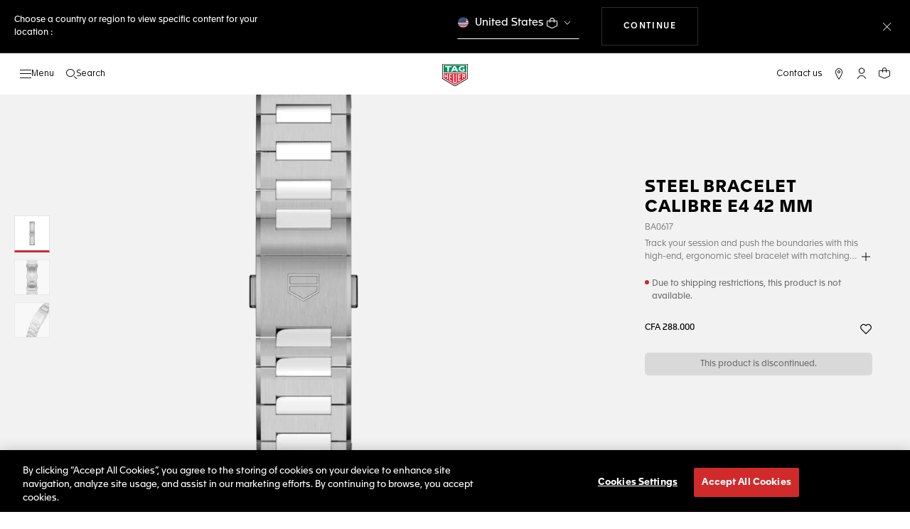

--- FILE ---
content_type: text/html;charset=UTF-8
request_url: https://www.tagheuer.com/ne/en/smartwatches/collections/all-accessories/no-size/BA0617.html
body_size: 55789
content:
<!doctype html>

<!--[if lt IE 7]> <html class="ie6 oldie" lang="en"> <![endif]-->
<!--[if IE 7]> <html class="ie7 oldie" lang="en"> <![endif]-->
<!--[if IE 8]> <html class="ie8 oldie" lang="en"> <![endif]-->
<!--[if gt IE 8]><!--> <html lang="en"> <!--<![endif]-->
<head><meta name="viewport" content="width=device-width, initial-scale=1, viewport-fit=cover"><link rel="preload" href="https://www.tagheuer.com/on/demandware.static/-/Sites-tagheuer-master/default/dw7c285c43/TAG_Heuer_Connected_/BA0617/BA0617_02000913.png?impolicy=resizeTrim&amp;width=884&amp;height=1106" as="image" fetchpriority="high">
<meta charset="UTF-8">

<meta http-equiv="x-ua-compatible" content="ie=edge">










<title>Steel Bracelet Calibre E4 42 mm - BA0617</title>

    <meta name="description" content="Steel Bracelet Calibre E4 42 mmBA0617 Accessoire . Discovermore on the TAG Heuer official website.">

<meta name="keywords" content="TAG Heuer | Swiss avant-garde since 1860">

    
    
    <meta name="language" content="en">

    
    <link rel="alternate" href="https://www.tagheuer.com/al/en/smartwatches/collections/all-accessories/no-size/BA0617.html" hreflang="en-al">

    <link rel="alternate" href="https://www.tagheuer.com/ca/en/smartwatches/collections/all-accessories/no-size/BA0617.html" hreflang="en-ca">

    <link rel="alternate" href="https://www.tagheuer.com/ca/fr/montres-connectees/collections/tous-les-accessoires/no-size/BA0617.html" hreflang="fr-ca">

    

    

    

    <link rel="alternate" href="https://www.tagheuer.com/za/en/smartwatches/collections/all-accessories/no-size/BA0617.html" hreflang="en-za">

    

    <link rel="alternate" href="https://www.tagheuer.com/ch/fr/montres-connectees/collections/tous-les-accessoires/no-size/BA0617.html" hreflang="fr-ch">

    <link rel="alternate" href="https://www.tagheuer.com/ch/de/smartwatches/kollektionen/alle-accessoires/no-size/BA0617.html" hreflang="de-ch">

    <link rel="alternate" href="https://www.tagheuer.com/ch/it/smartwatch/le-collezioni/tutti-gli-accessori/no-size/BA0617.html" hreflang="it-ch">

    <link rel="alternate" href="https://www.tagheuer.com/bh/ar/smartwatches/collections/all-accessories/no-size/BA0617.html" hreflang="ar-bh">

    <link rel="alternate" href="https://www.tagheuer.com/ru/ru/%D1%81%D0%BC%D0%B0%D1%80%D1%82-%D1%87%D0%B0%D1%81%D1%8B/%D0%BA%D0%BE%D0%BB%D0%BB%D0%B5%D0%BA%D1%86%D0%B8%D0%B8/%D0%B2%D1%81%D0%B5-%D0%B0%D0%BA%D1%81%D0%B5%D1%81%D1%81%D1%83%D0%B0%D1%80%D1%8B/no-size/BA0617.html" hreflang="ru-ru">

    <link rel="alternate" href="https://www.tagheuer.com/ba/en/smartwatches/collections/all-accessories/no-size/BA0617.html" hreflang="en-ba">

    

    <link rel="alternate" href="https://www.tagheuer.com/au/en/smartwatches/collections/all-accessories/no-size/BA0617.html" hreflang="en-au">

    

    

    <link rel="alternate" href="https://www.tagheuer.com/br/pt/smartwatches/colec%C3%B5es/todos-os-acess%C3%B3rios/no-size/BA0617.html" hreflang="pt-br">

    <link rel="alternate" href="https://www.tagheuer.com/cn/hans/%E6%99%BA%E8%83%BD%E8%85%95%E8%A1%A8/%E7%B3%BB%E5%88%97/%E6%89%80%E6%9C%89%E9%85%8D%E9%A5%B0/no-size/BA0617.html" hreflang="hans-cn">

    

    <link rel="alternate" href="https://www.tagheuer.com/gb/en/smartwatches/collections/all-accessories/no-size/BA0617.html" hreflang="en-gb">

    <link rel="alternate" href="https://www.tagheuer.com/gr/en/smartwatches/collections/all-accessories/no-size/BA0617.html" hreflang="en-gr">

    <link rel="alternate" href="https://www.tagheuer.com/int/en/smartwatches/collections/all-accessories/no-size/BA0617.html" hreflang="hant-hk">

    <link rel="alternate" href="https://www.tagheuer.com/in/en/smartwatches/collections/all-accessories/no-size/BA0617.html" hreflang="en-in">

    

    

    <link rel="alternate" href="https://www.tagheuer.com/ee/en/smartwatches/collections/all-accessories/no-size/BA0617.html" hreflang="en-ee">

    <link rel="alternate" href="https://www.tagheuer.com/jp/ja/%E3%82%B3%E3%83%8D%E3%82%AF%E3%83%86%E3%83%83%E3%83%89%E3%82%A6%E3%82%A9%E3%83%83%E3%83%81/%E3%82%B3%E3%83%AC%E3%82%AF%E3%82%B7%E3%83%A7%E3%83%B3/%E5%85%A8%E3%81%A6%E3%81%AE%E3%82%A2%E3%82%AF%E3%82%BB%E3%82%B5%E3%83%AA%E3%83%BC/no-size/BA0617.html" hreflang="ja-jp">

    <link rel="alternate" href="https://www.tagheuer.com/int/en/smartwatches/collections/all-accessories/no-size/BA0617.html" hreflang="kr-kr">

    

    

    

    

    

    

    

    

    

    <link rel="alternate" href="https://www.tagheuer.com/int/en/smartwatches/collections/all-accessories/no-size/BA0617.html" hreflang="hant-mo">

    <link rel="alternate" href="https://www.tagheuer.com/int/en/smartwatches/collections/all-accessories/no-size/BA0617.html" hreflang="hans-mo">

    <link rel="alternate" href="https://www.tagheuer.com/no/en/smartwatches/collections/all-accessories/no-size/BA0617.html" hreflang="en-no">

    <link rel="alternate" href="https://www.tagheuer.com/nz/en/smartwatches/collections/all-accessories/no-size/BA0617.html" hreflang="en-nz">

    <link rel="alternate" href="https://www.tagheuer.com/pt/pt/smartwatches/colec%C3%B5es/todos-os-acess%C3%B3rios/no-size/BA0617.html" hreflang="pt-pt">

    

    <link rel="alternate" href="https://www.tagheuer.com/il/en/smartwatches/collections/all-accessories/no-size/BA0617.html" hreflang="en-il">

    <link rel="alternate" href="https://www.tagheuer.com/sg/en/smartwatches/collections/all-accessories/no-size/BA0617.html" hreflang="en-sg">

    <link rel="alternate" href="https://www.tagheuer.com/int/en/smartwatches/collections/all-accessories/no-size/BA0617.html" hreflang="hant-tw">

    <link rel="alternate" href="https://www.tagheuer.com/jo/ar/smartwatches/collections/all-accessories/no-size/BA0617.html" hreflang="ar-jo">

    <link rel="alternate" href="https://www.tagheuer.com/jo/en/smartwatches/collections/all-accessories/no-size/BA0617.html" hreflang="en-jo">

    <link rel="alternate" href="https://www.tagheuer.com/us/en/smartwatches/collections/all-accessories/no-size/BA0617.html" hreflang="en-us">

    <link rel="alternate" href="https://www.tagheuer.com/kw/ar/smartwatches/collections/all-accessories/no-size/BA0617.html" hreflang="ar-kw">

    <link rel="alternate" href="https://www.tagheuer.com/lv/en/smartwatches/collections/all-accessories/no-size/BA0617.html" hreflang="en-lv">

    <link rel="alternate" href="https://www.tagheuer.com/lb/ar/smartwatches/collections/all-accessories/no-size/BA0617.html" hreflang="ar-lb">

    

    <link rel="alternate" href="https://www.tagheuer.com/lt/en/smartwatches/collections/all-accessories/no-size/BA0617.html" hreflang="en-lt">

    <link rel="alternate" href="https://www.tagheuer.com/ae/ar/smartwatches/collections/all-accessories/no-size/BA0617.html" hreflang="ar-ae">

    <link rel="alternate" href="https://www.tagheuer.com/ae/en/smartwatches/collections/all-accessories/no-size/BA0617.html" hreflang="en-ae">

    

    

    <link rel="alternate" href="https://www.tagheuer.com/at/de/smartwatches/kollektionen/alle-accessoires/no-size/BA0617.html" hreflang="de-at">

    <link rel="alternate" href="https://www.tagheuer.com/be/nl/smartwatches/collections/all-accessories/no-size/BA0617.html" hreflang="nl-be">

    <link rel="alternate" href="https://www.tagheuer.com/be/fr/montres-connectees/collections/tous-les-accessoires/no-size/BA0617.html" hreflang="fr-be">

    

    

    <link rel="alternate" href="https://www.tagheuer.com/mt/en/smartwatches/collections/all-accessories/no-size/BA0617.html" hreflang="en-mt">

    

    

    <link rel="alternate" href="https://www.tagheuer.com/mx/es/relojes-inteligentes/colecciones/todos-los-accesorios/no-size/BA0617.html" hreflang="es-mx">

    <link rel="alternate" href="https://www.tagheuer.com/hr/en/smartwatches/collections/all-accessories/no-size/BA0617.html" hreflang="en-hr">

    <link rel="alternate" href="https://www.tagheuer.com/cy/en/smartwatches/collections/all-accessories/no-size/BA0617.html" hreflang="en-cy">

    <link rel="alternate" href="https://www.tagheuer.com/cz/en/smartwatches/collections/all-accessories/no-size/BA0617.html" hreflang="en-cz">

    

    

    <link rel="alternate" href="https://www.tagheuer.com/fi/en/smartwatches/collections/all-accessories/no-size/BA0617.html" hreflang="en-fi">

    

    

    

    

    <link rel="alternate" href="https://www.tagheuer.com/fr/fr/montres-connectees/collections/tous-les-accessoires/no-size/BA0617.html" hreflang="fr-fr">

    <link rel="alternate" href="https://www.tagheuer.com/de/de/smartwatches/kollektionen/alle-accessoires/no-size/BA0617.html" hreflang="de-de">

    

    

    <link rel="alternate" href="https://www.tagheuer.com/qa/ar/smartwatches/collections/all-accessories/no-size/BA0617.html" hreflang="ar-qa">

    <link rel="alternate" href="https://www.tagheuer.com/hu/en/smartwatches/collections/all-accessories/no-size/BA0617.html" hreflang="en-hu">

    

    

    <link rel="alternate" href="https://www.tagheuer.com/is/en/smartwatches/collections/all-accessories/no-size/BA0617.html" hreflang="en-is">

    <link rel="alternate" href="https://www.tagheuer.com/sa/ar/smartwatches/collections/all-accessories/no-size/BA0617.html" hreflang="ar-sa">

    

    

    <link rel="alternate" href="https://www.tagheuer.com/it/it/smartwatch/le-collezioni/tutti-gli-accessori/no-size/BA0617.html" hreflang="it-it">

    <link rel="alternate" href="https://www.tagheuer.com/mk/en/smartwatches/collections/all-accessories/no-size/BA0617.html" hreflang="en-mk">

    

    

    

    <link rel="alternate" href="https://www.tagheuer.com/nl/nl/smartwatches/collections/all-accessories/no-size/BA0617.html" hreflang="nl-nl">

    <link rel="alternate" href="https://www.tagheuer.com/pl/en/smartwatches/collections/all-accessories/no-size/BA0617.html" hreflang="en-pl">

    

    <link rel="alternate" href="https://www.tagheuer.com/rs/en/smartwatches/collections/all-accessories/no-size/BA0617.html" hreflang="en-rs">

    <link rel="alternate" href="https://www.tagheuer.com/sk/en/smartwatches/collections/all-accessories/no-size/BA0617.html" hreflang="en-sk">

    <link rel="alternate" href="https://www.tagheuer.com/si/en/smartwatches/collections/all-accessories/no-size/BA0617.html" hreflang="en-si">

    <link rel="alternate" href="https://www.tagheuer.com/es/es/relojes-inteligentes/colecciones/todos-los-accesorios/no-size/BA0617.html" hreflang="es-es">

    <link rel="alternate" href="https://www.tagheuer.com/ua/en/smartwatches/collections/all-accessories/no-size/BA0617.html" hreflang="en-ua">

    <link rel="alternate" href="https://www.tagheuer.com/dk/en/smartwatches/collections/all-accessories/no-size/BA0617.html" hreflang="en-dk">

    <link rel="alternate" href="https://www.tagheuer.com/se/en/smartwatches/collections/all-accessories/no-size/BA0617.html" hreflang="en-se">

    <link rel="alternate" href="https://www.tagheuer.com/int/en/smartwatches/collections/all-accessories/no-size/BA0617.html" hreflang="x-default">




<link rel="preload" href="https://www.tagheuer.com/on/demandware.static/Sites-TAG_INT-Site/-/en_NE/v1768707072766/js/ui-web.js" as="script">
<script type="text/javascript" src="https://www.tagheuer.com/on/demandware.static/Sites-TAG_INT-Site/-/en_NE/v1768707072766/js/ui-web.js"></script>



    
        <meta property="og:image" content="https://www.tagheuer.com/on/demandware.static/-/Sites-tagheuer-master/default/dw7c285c43/TAG_Heuer_Connected_/BA0617/BA0617_02000913.png">
    

    
        <meta property="og:type" content="product">
    

    
        <meta name="twitter:card" content="summary_large_image">
    

    
        <meta name="twitter:title" content="Steel Bracelet Calibre E4 42 mm Accessory - BA0617">
    

    
        <meta property="og:site_name" content="TAG Heuer">
    

    
        <meta property="og:title" content="Steel Bracelet Calibre E4 42 mm Accessory - BA0617">
    

    
        <meta name="twitter:creator" content="@TAGHeuer">
    

    
        <meta name="twitter:image" content="https://www.tagheuer.com/on/demandware.static/-/Sites-tagheuer-master/default/dw7c285c43/TAG_Heuer_Connected_/BA0617/BA0617_02000913.png">
    

    
        <meta name="twitter:site" content="@TAGHeuer">
    

    
        <meta property="og:url" content="https://www.tagheuer.com/ne/en/smartwatches/collections/all-accessories/no-size/BA0617.html">
    



    <link rel="canonical" href="https://www.tagheuer.com/ne/en/smartwatches/collections/all-accessories/no-size/BA0617.html">


    <meta name="robots" content="NOINDEX,FOLLOW">



<link rel="apple-touch-icon" sizes="180x180" href="https://www.tagheuer.com/on/demandware.static/Sites-TAG_INT-Site/-/default/dw0635c885/images/favicon/apple-touch-icon.png">
<link rel="icon" type="image/png" sizes="32x32" href="https://www.tagheuer.com/on/demandware.static/Sites-TAG_INT-Site/-/default/dwa1537df2/images/favicon/favicon-32x32.png">
<link rel="icon" type="image/png" sizes="16x16" href="https://www.tagheuer.com/on/demandware.static/Sites-TAG_INT-Site/-/default/dwc4b36ce1/images/favicon/favicon-16x16.png">
<link rel="manifest" href="https://www.tagheuer.com/on/demandware.static/Sites-TAG_INT-Site/-/default/dwe78a49ee/images/favicon/site.webmanifest">
<link rel="mask-icon" href="https://www.tagheuer.com/on/demandware.static/Sites-TAG_INT-Site/-/default/dw55d7cbf8/images/favicon/safari-pinned-tab.svg" color="#000000">
<meta name="msapplication-config" content="/on/demandware.store/Sites-TAG_INT-Site/en_NE/Manifest-BrowserConfig">
<meta name="theme-color" content="#000000">


    <link rel="preload" as="style" href="https://www.tagheuer.com/on/demandware.static/Sites-TAG_INT-Site/-/en_NE/v1768707072766/css/global.css">
    <link rel="stylesheet" href="https://www.tagheuer.com/on/demandware.static/Sites-TAG_INT-Site/-/en_NE/v1768707072766/css/global.css">



    <link rel="stylesheet" href="https://www.tagheuer.com/on/demandware.static/Sites-TAG_INT-Site/-/en_NE/v1768707072766/css/productDetail.css">




    <script>window.gtmEnabled = true;</script>
    
    
    <script>window.pageContext = {"ns":"product"};</script>
    


<script>
window.dlSessionData = {"clientStatus":"Not Client"}
</script>

<script>
function handleUndefined(eventData) { Object.keys(eventData).forEach(function(key) { var value = eventData[key]; if (Array.isArray(value)) { value.forEach(handleUndefined) } else if (value === '' || value === null || value === 'undefined') { eventData[key] = undefined }})};
window.dataLayer = window.dataLayer || [];
var { globalData: dlInitialData, pageData: dlPageData, debugError: dlError } = {"globalData":{"pageSubCategory":"All Accessories","pageMidCategory":"COLLECTIONS","pageTopCategory":"Smartwatches","country":"NE","language":"en","loginStatus":"Not logged","currencyCode":"XOF","pageType":"Product Detail Page"},"pageData":{"eeAction":"eeProductDetail","products":[{"brand":"TAG Heuer","category":"FAM_ACCESSORY","id":"BA0617","productMasterId":"BA0617","productMidCategory":"TAG HEUER CONNECTED","productSubCategory":"","productEan":7612533164932,"name":"Steel Bracelet Calibre E4 42 mm","price":288000,"productCase":"","productColor":"","productStrap":"","productGender":"","productEngravingStatus":"no","isEngraved":"no","engravingType":"","productWaterResistance":"","productStock":"Out of stock","quantity":1,"preOrder":"no","dateOfDelivery":"no preorder","variant":""}]}};
var dlBackbone = {clientStatus:undefined,country:undefined,emailHashed:undefined,language:undefined,loginStatus:undefined,pageMidCategory:undefined,pageSubCategory:undefined,pageType:undefined,pageTopCategory:undefined,userId:undefined};
try { handleUndefined(dlInitialData); handleUndefined(window.dlSessionData); } catch(e) {}
if (dlInitialData) window.dataLayer.push(Object.assign(dlBackbone, dlInitialData, window.dlSessionData));
if (dlPageData) window.dataLayer.push(dlPageData);
if (dlError) window.dataLayer.push(dlError);
</script>
<!-- Google Tag Manager -->
<script>
(function(w,d,s,l,i){w[l]=w[l]||[];w[l].push({'gtm.start': new Date().getTime(),event:'gtm.js'});var f=d.getElementsByTagName(s)[0],j=d.createElement(s),dl=l!='dataLayer'?'&l='+l:'';j.async=true;j.src='//www.googletagmanager.com/gtm.js?id='+i+dl;f.parentNode.insertBefore(j,f);})(window,document,'script','dataLayer','GTM-M2N8HH6');
</script>
<!-- End Google Tag Manager -->







    <link rel="preconnect" href="https://cdnjs.cloudflare.com/" crossorigin>
    <script src="https://cdnjs.cloudflare.com/ajax/libs/lottie-web/5.12.2/lottie.min.js" type="text/javascript" charset="UTF-8" async></script>





    <!-- OneTrust Cookies Consent Notice start -->
    <script src="https://cdn.cookielaw.org/scripttemplates/otSDKStub.js" type="text/javascript" charset="UTF-8" data-domain-script="24ebfbaf-a04d-428b-9b67-8ef11d6ab939" data-document-language="true"></script>
    
    
        <script type="text/javascript">
            function OptanonWrapper() {
                if ('OneTrust' in window && window.OneTrust && typeof OneTrust.OnConsentChanged === 'function') {
                    OneTrust.OnConsentChanged(function (oneTrustCustomEvent) {
                        let data = window.constantData ? window.constantData.abandonedCart : {};
                        let acceptedConsentCategories = oneTrustCustomEvent.detail || [];
                        if (acceptedConsentCategories.indexOf(data.consentCategoryId) > -1) {
                            document.cookie = data.cookieName + '=true; path=/'; //Set
                        } else {
                            document.cookie = data.cookieName + '=; Max-Age=0; path=/'; //Remove
                        }
                    });
                }
            }
        </script>
    
    
    <!-- OneTrust Cookies Consent Notice end -->















<script>
    window.currentTechnicalURL = "https://www.tagheuer.com/on/demandware.servlet/Sites-TAG_INT-Site/en_NE/Product-GlobaleShow?geCountry=NE&geCurrency=XOF&cache=075c11b71d442830dc8bb5bf0719b9d8&pid=BA0617";
</script>




<!--[if gt IE 9]><!-->
<script>//common/scripts.isml</script>
<script defer src="https://www.tagheuer.com/on/demandware.static/Sites-TAG_INT-Site/-/en_NE/v1768707072766/js/main.js"></script>


    <script defer type="text/javascript" src="https://www.tagheuer.com/on/demandware.static/Sites-TAG_INT-Site/-/en_NE/v1768707072766/js/productDetail.js">
    </script>

    <script defer type="text/javascript" src="https://www.tagheuer.com/on/demandware.static/Sites-TAG_INT-Site/-/en_NE/v1768707072766/js/videoPlayer.js">
    </script>


<!--<![endif]-->
<script type="text/javascript">//<!--
/* <![CDATA[ (head-active_data.js) */
var dw = (window.dw || {});
dw.ac = {
    _analytics: null,
    _events: [],
    _category: "",
    _searchData: "",
    _anact: "",
    _anact_nohit_tag: "",
    _analytics_enabled: "true",
    _timeZone: "Europe/Zurich",
    _capture: function(configs) {
        if (Object.prototype.toString.call(configs) === "[object Array]") {
            configs.forEach(captureObject);
            return;
        }
        dw.ac._events.push(configs);
    },
	capture: function() { 
		dw.ac._capture(arguments);
		// send to CQ as well:
		if (window.CQuotient) {
			window.CQuotient.trackEventsFromAC(arguments);
		}
	},
    EV_PRD_SEARCHHIT: "searchhit",
    EV_PRD_DETAIL: "detail",
    EV_PRD_RECOMMENDATION: "recommendation",
    EV_PRD_SETPRODUCT: "setproduct",
    applyContext: function(context) {
        if (typeof context === "object" && context.hasOwnProperty("category")) {
        	dw.ac._category = context.category;
        }
        if (typeof context === "object" && context.hasOwnProperty("searchData")) {
        	dw.ac._searchData = context.searchData;
        }
    },
    setDWAnalytics: function(analytics) {
        dw.ac._analytics = analytics;
    },
    eventsIsEmpty: function() {
        return 0 == dw.ac._events.length;
    }
};
/* ]]> */
// -->
</script>
<script type="text/javascript">//<!--
/* <![CDATA[ (head-cquotient.js) */
var CQuotient = window.CQuotient = {};
CQuotient.clientId = 'bdgp-TAG_INT';
CQuotient.realm = 'BDGP';
CQuotient.siteId = 'TAG_INT';
CQuotient.instanceType = 'prd';
CQuotient.locale = 'en_NE';
CQuotient.fbPixelId = '__UNKNOWN__';
CQuotient.activities = [];
CQuotient.cqcid='';
CQuotient.cquid='';
CQuotient.cqeid='';
CQuotient.cqlid='';
CQuotient.apiHost='api.cquotient.com';
/* Turn this on to test against Staging Einstein */
/* CQuotient.useTest= true; */
CQuotient.useTest = ('true' === 'false');
CQuotient.initFromCookies = function () {
	var ca = document.cookie.split(';');
	for(var i=0;i < ca.length;i++) {
	  var c = ca[i];
	  while (c.charAt(0)==' ') c = c.substring(1,c.length);
	  if (c.indexOf('cqcid=') == 0) {
		CQuotient.cqcid=c.substring('cqcid='.length,c.length);
	  } else if (c.indexOf('cquid=') == 0) {
		  var value = c.substring('cquid='.length,c.length);
		  if (value) {
		  	var split_value = value.split("|", 3);
		  	if (split_value.length > 0) {
			  CQuotient.cquid=split_value[0];
		  	}
		  	if (split_value.length > 1) {
			  CQuotient.cqeid=split_value[1];
		  	}
		  	if (split_value.length > 2) {
			  CQuotient.cqlid=split_value[2];
		  	}
		  }
	  }
	}
}
CQuotient.getCQCookieId = function () {
	if(window.CQuotient.cqcid == '')
		window.CQuotient.initFromCookies();
	return window.CQuotient.cqcid;
};
CQuotient.getCQUserId = function () {
	if(window.CQuotient.cquid == '')
		window.CQuotient.initFromCookies();
	return window.CQuotient.cquid;
};
CQuotient.getCQHashedEmail = function () {
	if(window.CQuotient.cqeid == '')
		window.CQuotient.initFromCookies();
	return window.CQuotient.cqeid;
};
CQuotient.getCQHashedLogin = function () {
	if(window.CQuotient.cqlid == '')
		window.CQuotient.initFromCookies();
	return window.CQuotient.cqlid;
};
CQuotient.trackEventsFromAC = function (/* Object or Array */ events) {
try {
	if (Object.prototype.toString.call(events) === "[object Array]") {
		events.forEach(_trackASingleCQEvent);
	} else {
		CQuotient._trackASingleCQEvent(events);
	}
} catch(err) {}
};
CQuotient._trackASingleCQEvent = function ( /* Object */ event) {
	if (event && event.id) {
		if (event.type === dw.ac.EV_PRD_DETAIL) {
			CQuotient.trackViewProduct( {id:'', alt_id: event.id, type: 'raw_sku'} );
		} // not handling the other dw.ac.* events currently
	}
};
CQuotient.trackViewProduct = function(/* Object */ cqParamData){
	var cq_params = {};
	cq_params.cookieId = CQuotient.getCQCookieId();
	cq_params.userId = CQuotient.getCQUserId();
	cq_params.emailId = CQuotient.getCQHashedEmail();
	cq_params.loginId = CQuotient.getCQHashedLogin();
	cq_params.product = cqParamData.product;
	cq_params.realm = cqParamData.realm;
	cq_params.siteId = cqParamData.siteId;
	cq_params.instanceType = cqParamData.instanceType;
	cq_params.locale = CQuotient.locale;
	
	if(CQuotient.sendActivity) {
		CQuotient.sendActivity(CQuotient.clientId, 'viewProduct', cq_params);
	} else {
		CQuotient.activities.push({activityType: 'viewProduct', parameters: cq_params});
	}
};
/* ]]> */
// -->
</script>


   


<meta name="generator" content="Kleecks"><meta property="og:description" content="Steel Bracelet Calibre E4 42 mmBA0617 Accessoire . Discovermore on the TAG Heuer official website."><meta property="og:locale" content="en_NE"><meta name="twitter:url" content="https://www.tagheuer.com/ne/en/smartwatches/collections/all-accessories/no-size/BA0617.html"><meta name="twitter:description" content="Steel Bracelet Calibre E4 42 mmBA0617 Accessoire . Discovermore on the TAG Heuer official website."><script type="application/ld+json">{"@context":"http://schema.org","@type":"Organization","name":"TAG Heuer","url":"https://www.tagheuer.com/","logo":"https://www.tagheuer.com/on/demandware.static/Sites-TAG_FR-Site/-/default/dw374b8949/images/th-logo.svg","sameAs":["https://www.facebook.com/TAGHeuer/","https://www.instagram.com/tagheuer/","https://www.linkedin.com/company/tag-heuer/","https://www.pinterest.fr/tagheuer/","https://www.youtube.com/user/TAGHeuerOnline/","https://twitter.com/TAGHeuer/","https://www.weibo.com/tagheuerchina","https://weixin.qq.com/r/knVOVg-EXlIhrUs19yCA","https://tag.hr/footer"],"foundingDate":"1860","description":"The Official TAG Heuer Website. Pioneering Swiss watchmaking since 1860. Discover the latest collections of luxury watches for men and women.","parentOrganization":"LVMH","address":{"@type":"PostalAddress","addressCountry":"Switzerland","addressRegion":"La Chaux-de-Fonds","postalCode":"2300"},"founder":{"@type":"Person","givenName":"Edouard","familyName":"Heuer","gender":"Male","jobTitle":"Founder"},"CEO":{"@type":"Person","givenName":"Antoine","familyName":"Pin","gender":"Male","jobTitle":"CEO"},"contactPoint":{"@type":"ContactPoint","contactType":"Customer Service","email":"contact@tagheuer.com","url":"https://www.tagheuer.com/ne/en/contact"},"alternateName":"TAG Heuer SA","foundingLocation":{"@type":"Place","name":"Saint-Imier, Switzerland"},"brand":{"@type":"Brand","name":"TAG HEUER","url":"https://www.tagheuer.com/"}}</script><script type="application/ld+json">{"@context":"https://schema.org","@type":"BreadcrumbList","itemListElement":[{"@type":"ListItem","item":"https://www.tagheuer.com/ne/en/","name":"Home","position":"1"},{"@type":"ListItem","item":"https://www.tagheuer.com/ne/en/timepieces/let-us-guide-you/our-watches/","name":"Smartwatches","position":"2"},{"@type":"ListItem","item":"https://www.tagheuer.com/ne/en/smartwatches/collections/all-accessories/","name":"All Accessories","position":"3"},{"@type":"ListItem","name":"All Accessories  ","position":"4"}]}</script><script type="application/ld+json">{"@context":"https://schema.org","@type":"Product","name":"Steel Bracelet Calibre E4 42 mm BA0617","description":"Track your session and push the boundaries with this high-end, ergonomic steel bracelet with matching folding buckle, suitable for any TAG Heuer Connected Calibre E4 Watch 42mm model. Crafted for you, this luxury bracelet is smart and versatile. It is not compatible with previous versions of Connected watches.","image":["https://www.tagheuer.com/on/demandware.static/-/Sites-tagheuer-master/default/dw7c285c43/TAG_Heuer_Connected_/BA0617/BA0617_02000913.png?impolicy=cropresize&width=80&height=80","https://www.tagheuer.com/on/demandware.static/-/Sites-tagheuer-master/default/dwbfe98a00/TAG_Heuer_Connected_/BA0617/BA0617_0114.png?impolicy=cropresize&width=80&height=80","https://www.tagheuer.com/on/demandware.static/-/Sites-tagheuer-master/default/dw07d9e8a3/TAG_Heuer_Connected_/BA0617/BA0617_03.png?impolicy=cropresize&width=80&height=80"],"sku":"BA0617","mpn":"BA0617-MPN","category":"All Accessories","url":"https://www.tagheuer.com/ne/en/smartwatches/collections/all-accessories/no-size/BA0617.html","brand":{"@type":"Brand","name":"TAG Heuer"},"offers":{"@type":"Offer","availability":"https://schema.org/OutOfStock","itemCondition":"https://schema.org/NewCondition","price":"288000.00","priceCurrency":"XOF","url":"https://www.tagheuer.com/ne/en/smartwatches/collections/all-accessories/no-size/BA0617.html"},"hasMerchantReturnPolicy":{"@type":"MerchantReturnPolicy","name":"Merchant Return Policy","description":"This return policy applies to all products sold by TAG Heuer.","merchantReturnLink":"https://www.tagheuer.com/ne/en/shopping-experience/returns.html","itemCondition":"http://schema.org/NewCondition","refundType":"https://schema.org/FullRefund","returnMethod":"https://schema.org/ReturnByMail","returnPolicyCategory":"https://schema.org/ReturnShippingFees","merchantReturnDays":"14","inStoreReturnsOffered":"false","returnPolicyCountry":"NE"}}</script><style>* {
  -webkit-transition: none !important;
  -moz-transition: none !important;
  -o-transition: none !important;
  -ms-transition: none !important;
  transition: none !important;
}</style>
<script>(window.BOOMR_mq=window.BOOMR_mq||[]).push(["addVar",{"rua.upush":"false","rua.cpush":"true","rua.upre":"false","rua.cpre":"true","rua.uprl":"false","rua.cprl":"false","rua.cprf":"false","rua.trans":"SJ-42447e6d-b712-45dc-9e27-d70e97c2abab","rua.cook":"false","rua.ims":"false","rua.ufprl":"false","rua.cfprl":"false","rua.isuxp":"false","rua.texp":"norulematch","rua.ceh":"false","rua.ueh":"false","rua.ieh.st":"0"}]);</script>
                              <script>!function(e){var n="https://s.go-mpulse.net/boomerang/";if("True"=="True")e.BOOMR_config=e.BOOMR_config||{},e.BOOMR_config.PageParams=e.BOOMR_config.PageParams||{},e.BOOMR_config.PageParams.pci=!0,n="https://s2.go-mpulse.net/boomerang/";if(window.BOOMR_API_key="6FAGW-UW4NH-YFX29-YD39C-GNSWC",function(){function e(){if(!o){var e=document.createElement("script");e.id="boomr-scr-as",e.src=window.BOOMR.url,e.async=!0,i.parentNode.appendChild(e),o=!0}}function t(e){o=!0;var n,t,a,r,d=document,O=window;if(window.BOOMR.snippetMethod=e?"if":"i",t=function(e,n){var t=d.createElement("script");t.id=n||"boomr-if-as",t.src=window.BOOMR.url,BOOMR_lstart=(new Date).getTime(),e=e||d.body,e.appendChild(t)},!window.addEventListener&&window.attachEvent&&navigator.userAgent.match(/MSIE [67]\./))return window.BOOMR.snippetMethod="s",void t(i.parentNode,"boomr-async");a=document.createElement("IFRAME"),a.src="about:blank",a.title="",a.role="presentation",a.loading="eager",r=(a.frameElement||a).style,r.width=0,r.height=0,r.border=0,r.display="none",i.parentNode.appendChild(a);try{O=a.contentWindow,d=O.document.open()}catch(_){n=document.domain,a.src="javascript:var d=document.open();d.domain='"+n+"';void(0);",O=a.contentWindow,d=O.document.open()}if(n)d._boomrl=function(){this.domain=n,t()},d.write("<bo"+"dy onload='document._boomrl();'>");else if(O._boomrl=function(){t()},O.addEventListener)O.addEventListener("load",O._boomrl,!1);else if(O.attachEvent)O.attachEvent("onload",O._boomrl);d.close()}function a(e){window.BOOMR_onload=e&&e.timeStamp||(new Date).getTime()}if(!window.BOOMR||!window.BOOMR.version&&!window.BOOMR.snippetExecuted){window.BOOMR=window.BOOMR||{},window.BOOMR.snippetStart=(new Date).getTime(),window.BOOMR.snippetExecuted=!0,window.BOOMR.snippetVersion=12,window.BOOMR.url=n+"6FAGW-UW4NH-YFX29-YD39C-GNSWC";var i=document.currentScript||document.getElementsByTagName("script")[0],o=!1,r=document.createElement("link");if(r.relList&&"function"==typeof r.relList.supports&&r.relList.supports("preload")&&"as"in r)window.BOOMR.snippetMethod="p",r.href=window.BOOMR.url,r.rel="preload",r.as="script",r.addEventListener("load",e),r.addEventListener("error",function(){t(!0)}),setTimeout(function(){if(!o)t(!0)},3e3),BOOMR_lstart=(new Date).getTime(),i.parentNode.appendChild(r);else t(!1);if(window.addEventListener)window.addEventListener("load",a,!1);else if(window.attachEvent)window.attachEvent("onload",a)}}(),"".length>0)if(e&&"performance"in e&&e.performance&&"function"==typeof e.performance.setResourceTimingBufferSize)e.performance.setResourceTimingBufferSize();!function(){if(BOOMR=e.BOOMR||{},BOOMR.plugins=BOOMR.plugins||{},!BOOMR.plugins.AK){var n="true"=="true"?1:0,t="",a="aoijqbqx2qeak2lmzjeq-f-19c5240a1-clientnsv4-s.akamaihd.net",i="false"=="true"?2:1,o={"ak.v":"39","ak.cp":"903475","ak.ai":parseInt("591678",10),"ak.ol":"0","ak.cr":8,"ak.ipv":4,"ak.proto":"h2","ak.rid":"1339d566","ak.r":45721,"ak.a2":n,"ak.m":"x","ak.n":"essl","ak.bpcip":"3.144.152.0","ak.cport":54426,"ak.gh":"23.33.25.6","ak.quicv":"","ak.tlsv":"tls1.3","ak.0rtt":"","ak.0rtt.ed":"","ak.csrc":"-","ak.acc":"","ak.t":"1768737353","ak.ak":"hOBiQwZUYzCg5VSAfCLimQ==oqv6sNhu6h5IIHLaU0l2F0NS2b5ovtMRfKXNd+zNDOL+edZeaIOk2rS0qkX+mf8si1z9+N5+w01K1gF60bLoP13KySlVXN+L/8bRqtizbf+uqHXipzeYmDuu3Zckk6KBxUax9HW3HWVqjkPLF/sVqleMT68sZgAH62GjhCcqX0XcuSFCg4wPeJU2qonhNmv72627glEXwh86B9veKQUoQDkTApATFl/NMpMVgFfVQxbJC33Gp78kmxjuCHdk1kY2jZ7T+RK+cGsXtgbQWlC0oJpkzk1lD+ndtQAXINsZCBrlI+fYjGOJFYnrqSrF4IJ5UBam81Rmm/+zabzNUsxz8ycZlkGJ9zTNwvL84FwQzJHtJewNwqMi/Xr5L/SCPBONpzh1+XXzeyy1K2FpevJLa29WOxVODZ/9Wn/36OqkwcQ=","ak.pv":"85","ak.dpoabenc":"","ak.tf":i};if(""!==t)o["ak.ruds"]=t;var r={i:!1,av:function(n){var t="http.initiator";if(n&&(!n[t]||"spa_hard"===n[t]))o["ak.feo"]=void 0!==e.aFeoApplied?1:0,BOOMR.addVar(o)},rv:function(){var e=["ak.bpcip","ak.cport","ak.cr","ak.csrc","ak.gh","ak.ipv","ak.m","ak.n","ak.ol","ak.proto","ak.quicv","ak.tlsv","ak.0rtt","ak.0rtt.ed","ak.r","ak.acc","ak.t","ak.tf"];BOOMR.removeVar(e)}};BOOMR.plugins.AK={akVars:o,akDNSPreFetchDomain:a,init:function(){if(!r.i){var e=BOOMR.subscribe;e("before_beacon",r.av,null,null),e("onbeacon",r.rv,null,null),r.i=!0}return this},is_complete:function(){return!0}}}}()}(window);</script></head>
<body class="KL-D-72 KL-LANG-en KL-P_URL_1-ne KL-P_URL_2-en KL-P_URL_3-smartwatches KL-P_URL_4-collections KL-P_URL_5-all-accessories KL-P_URL_6-no-size KL-URL-BA0617_html KL-URL-LEVEL-7 KL-CMS_URL-LEVEL-7 KL-UA-BOT KL-UA-DESKTOP sp-PRODUCT">
<div class="page page-with-geo-banner" data-action="Product-GlobaleShow" data-querystring="cache=075c11b71d442830dc8bb5bf0719b9d8&amp;geCountry=NE&amp;geCurrency=XOF&amp;pid=BA0617">






















    
    <noscript>
        <nav aria-label="Main menu">
            <div class="experience-region experience-rootMenu"><div class="experience-component experience-layouts-rootmenu">
    
    <ul class="experience-region experience-items"><li class="experience-component experience-assets-menunavigationlink">
    
    <a href="https://www.tagheuer.com/ne/en/our-story/chronographs.html">TAG Heuer Chronographs</a>
</li><li class="experience-component experience-assets-menunavigationlink">
    
    <a href="https://www.tagheuer.com/ne/en/tag-heuer-collections/collection-dispatch.html">The Collections</a>
</li><li class="experience-component experience-assets-menunavigationlink"></li><li class="experience-component experience-assets-menunavigationlink"></li><li class="experience-component experience-assets-menunavigationlink"></li><li class="experience-component experience-assets-menunavigationlink"></li><li class="experience-component experience-assets-menunavigationlink"></li><li class="experience-component experience-assets-menugap"></li><li class="experience-component experience-assets-menulink">
    
    <a href="https://www.tagheuer.com/ne/en/stores/">Find a store</a>
</li><li class="experience-component experience-assets-menugap"></li><li class="experience-component experience-assets-menulink">
    
    <a href="https://www.tagheuer.com/ne/en/contact/">Contact us</a>
</li><li class="experience-component experience-assets-menuCustomerServicePhone">
    
    <a href="tel:+41 32 919 80 60">+41 32 919 80 60</a>
</li><li class="experience-component experience-assets-menulink"></li><li class="experience-component experience-assets-menulink"></li></ul>
</div></div>
            <ul class="experience-region experience-subMenus"><li class="experience-component experience-layouts-submenu">
    
    <ul class="experience-region experience-items"><li class="experience-component experience-assets-menunavigationlink"></li><li class="experience-component experience-assets-menunavigationlink">
    
    <a href="https://www.tagheuer.com/ne/en/timepieces/let-us-guide-you/our-watches/">All Timepieces</a>
</li><li class="experience-component experience-assets-menunavigationlink"></li><li class="experience-component experience-assets-menunavigationlink"></li><li class="experience-component experience-assets-menunavigationlink">
    
    <a href="https://www.tagheuer.com/ne/en/timepieces/discover/accessories/">Accessories</a>
</li><li class="experience-component experience-assets-menunavigationlink"></li><li class="experience-component experience-assets-menugap"></li></ul>
</li><li class="experience-component experience-layouts-submenu">
    
    <ul class="experience-region experience-items"><li class="experience-component experience-assets-menunavigationlink">
    
    <a href="https://www.tagheuer.com/ne/en/tag-heuer-collections/collection-dispatch.html">All our collections</a>
</li><li class="experience-component experience-assets-menutilesgrid">

    
    <ul class="experience-region experience-items"><li class="experience-component experience-assets-menutile">

    
    
        <a href="https://www.tagheuer.com/ne/en/timepieces/collections/tag-heuer-carrera/">TAG Heuer Carrera</a>
    
</li><li class="experience-component experience-assets-menutile">

    
    
        <a href="https://www.tagheuer.com/ne/en/timepieces/collections/tag-heuer-formula-1/">TAG Heuer Formula 1</a>
    
</li><li class="experience-component experience-assets-menutile">

    
    
        <a href="https://www.tagheuer.com/ne/en/timepieces/collections/tag-heuer-aquaracer/">TAG Heuer Aquaracer</a>
    
</li><li class="experience-component experience-assets-menutile">

    
    
        <a href="https://www.tagheuer.com/ne/en/timepieces/collections/tag-heuer-monaco/">TAG Heuer Monaco</a>
    
</li><li class="experience-component experience-assets-menutile">

    
    
        <a href="https://www.tagheuer.com/ne/en/timepieces/collections/tag-heuer-link/">TAG Heuer Link</a>
    
</li></ul>
</li></ul>
</li><li class="experience-component experience-layouts-submenu">
    
    <ul class="experience-region experience-items"><li class="experience-component experience-assets-menubanner">
    
    <a href="https://www.tagheuer.com/ne/en/configure-your-tag-heuer-carrera-watch/carrera-configurator.html">Discover TAG Heuer Carrera Strap Configurator</a>
</li></ul>
</li><li class="experience-component experience-layouts-submenu">
    
    <ul class="experience-region experience-items"><li class="experience-component experience-assets-menunavigationlink">
    
    <a href="https://www.tagheuer.com/ne/en/smartwatches/collections/tag-heuer-connected/">New connected watches</a>
</li><li class="experience-component experience-assets-menunavigationlink"></li><li class="experience-component experience-assets-menunavigationlink">
    
    <a href="https://www.tagheuer.com/ne/en/smartwatches/collections/all-accessories/">All Accessories</a>
</li><li class="experience-component experience-assets-menunavigationlink">
    
    <a href="https://www.tagheuer.com/ne/en/smartwatches-support/tag-heuer-connected-getting-started.html">Getting Started Guide</a>
</li><li class="experience-component experience-assets-menugap"></li><li class="experience-component experience-assets-menubanner">
    
    <a href="https://www.tagheuer.com/ne/en/smartwatches/e5-configurator.html">Customize your TAG Heuer Connected Watch</a>
</li></ul>
</li><li class="experience-component experience-layouts-submenu">
    
    <ul class="experience-region experience-items"><li class="experience-component experience-assets-menubanner">
    
    <a href="https://www.tagheuer.com/ne/en/tag-heuer-connected-calibre-e5/collection-connected.html">TAG Heuer Connected Calibre E5</a>
</li><li class="experience-component experience-assets-menutilesgrid">

    
    <ul class="experience-region experience-items"><li class="experience-component experience-assets-menubanner">
    
    <a href="https://www.tagheuer.com/ne/en/running-as-a-pilar/connected-running.html">Running</a>
</li><li class="experience-component experience-assets-menubanner">
    
    <a href="https://www.tagheuer.com/ne/en/building-up-golf/golf.html">Golf</a>
</li></ul>
</li><li class="experience-component experience-assets-menugap"></li></ul>
</li><li class="experience-component experience-layouts-submenu">
    
    <ul class="experience-region experience-items"><li class="experience-component experience-assets-menunavigationlink">
    
    <a href="https://www.tagheuer.com/ne/en/smartwatches/watchfaces.html">Watch Faces</a>
</li><li class="experience-component experience-assets-menunavigationlink">
    
    <a href="https://www.tagheuer.com/ne/en/smartwatches/tag-heuer-applications.html">Applications</a>
</li><li class="experience-component experience-assets-menunavigationlink">
    
    <a href="https://www.tagheuer.com/ne/en/smartwatches-support/tag-heuer-connected-getting-started.html">Getting Started Guide</a>
</li></ul>
</li><li class="experience-component experience-layouts-submenu">
    
    <ul class="experience-region experience-items"><li class="experience-component experience-assets-menunavigationlink">
    
    <a href="https://www.tagheuer.com/ne/en/our-sunglasses/">All sunglasses</a>
</li><li class="experience-component experience-assets-menunavigationlink"></li><li class="experience-component experience-assets-menugap"></li><li class="experience-component experience-assets-menubanner">
    
    <a href="https://www.tagheuer.com/ne/en/eyewear-collection/collection-eyewear.html">Discover TAG Heuer Eyewear</a>
</li><li class="experience-component experience-assets-menunavigationlink">
    
    <a href="https://www.tagheuer.com/ne/en/eyewear-advanced-design-materials/eyewear-advanced-design-materials.html">Advanced by Design, Defined by Materials</a>
</li></ul>
</li><li class="experience-component experience-layouts-submenu">
    
    <ul class="experience-region experience-items"><li class="experience-component experience-assets-menutilesgrid">

    
    <ul class="experience-region experience-items"><li class="experience-component experience-assets-menutile">

    
    
        <a href="https://www.tagheuer.com/ne/en/our-sunglasses/tag-heuer-jack-heuer/">TAG Heuer Jack Heuer</a>
    
</li><li class="experience-component experience-assets-menutile">

    
    
        <a href="https://www.tagheuer.com/ne/en/our-sunglasses/tag-heuer-vingt-sept/">TAG Heuer Vingt-Sept</a>
    
</li><li class="experience-component experience-assets-menutile">

    
    
        <a href="https://www.tagheuer.com/ne/en/our-sunglasses/tag-heuer-line/">TAG Heuer Line</a>
    
</li><li class="experience-component experience-assets-menutile">

    
    
        <a href="https://www.tagheuer.com/ne/en/our-sunglasses/tag-heuer-shield-pro/">TAG Heuer Shield Pro</a>
    
</li><li class="experience-component experience-assets-menutile">

    
    
        <a href="https://www.tagheuer.com/ne/en/our-sunglasses/tag-heuer-flex/">TAG Heuer Flex</a>
    
</li><li class="experience-component experience-assets-menutile">

    
    
        <a href="https://www.tagheuer.com/ne/en/our-sunglasses/tag-heuer-bolide/">TAG Heuer Bolide</a>
    
</li><li class="experience-component experience-assets-menutile">

    
    
        <a href="https://www.tagheuer.com/ne/en/our-sunglasses/tag-heuer-drive/">TAG Heuer Drive</a>
    
</li><li class="experience-component experience-assets-menutile">

    
    
        <a href="https://www.tagheuer.com/ne/en/our-sunglasses/tag-heuer-niveus/">TAG Heuer Niveus</a>
    
</li></ul>
</li></ul>
</li><li class="experience-component experience-layouts-submenu">
    
    <ul class="experience-region experience-items"><li class="experience-component experience-assets-menutilesgrid">

    
    <ul class="experience-region experience-items"><li class="experience-component experience-assets-menubanner">
    
    <a href="https://www.tagheuer.com/ne/en/timepieces/discover/watches-for-men/">Watches for men</a>
</li><li class="experience-component experience-assets-menubanner">
    
    <a href="https://www.tagheuer.com/ne/en/timepieces/discover/watches-for-women/">Watches for women</a>
</li></ul>
</li><li class="experience-component experience-assets-menunavigationlink">
    
    <a href="https://www.tagheuer.com/ne/en/timepieces/discover/online-exclusives/">Online exclusives</a>
</li><li class="experience-component experience-assets-menunavigationlink">
    
    <a href="https://www.tagheuer.com/ne/en/timepieces/discover/essentials/">Essentials</a>
</li><li class="experience-component experience-assets-menunavigationlink">
    
    <a href="https://www.tagheuer.com/ne/en/timepieces/discover/special-editions/">Special editions</a>
</li><li class="experience-component experience-assets-menugap"></li><li class="experience-component experience-assets-menunavigationlink">
    
    <a href="https://www.tagheuer.com/ne/en/automatic-watch-for-men-women/">Automatic Watches</a>
</li><li class="experience-component experience-assets-menunavigationlink">
    
    <a href="https://www.tagheuer.com/ne/en/timepieces/discover/chronograph-watches/">Chronograph watches</a>
</li><li class="experience-component experience-assets-menunavigationlink">
    
    <a href="https://www.tagheuer.com/ne/en/timepieces/discover/tourbillon-watches/">Tourbillon watches</a>
</li><li class="experience-component experience-assets-menugap"></li><li class="experience-component experience-assets-menunavigationlink">
    
    <a href="https://www.tagheuer.com/ne/en/timepieces/discover/sport-watches/">Sport watches</a>
</li><li class="experience-component experience-assets-menunavigationlink">
    
    <a href="https://www.tagheuer.com/ne/en/timepieces/discover/dive-watches/">Dive watches</a>
</li><li class="experience-component experience-assets-menunavigationlink">
    
    <a href="https://www.tagheuer.com/ne/en/timepieces/discover/classic-watches/">Classic Watches</a>
</li><li class="experience-component experience-assets-menugap"></li></ul>
</li><li class="experience-component experience-layouts-submenu">
    
    <ul class="experience-region experience-items"><li class="experience-component experience-assets-menunavigationlink"></li><li class="experience-component experience-assets-menunavigationlink"></li><li class="experience-component experience-assets-menunavigationlink"></li><li class="experience-component experience-assets-menunavigationlink">
    
    <a href="https://www.tagheuer.com/ne/en/partnerships/ambassadors.html">TAG Heuer Ambassadors</a>
</li><li class="experience-component experience-assets-menunavigationlink">
    
    <a href="https://www.tagheuer.com/ne/en/listen/podcast.html">Podcast</a>
</li><li class="experience-component experience-assets-menunavigationlink">
    
    <a href="https://magazine.tagheuer.com/">The EDGE Magazine</a>
</li><li class="experience-component experience-assets-menunavigationlink">
    
    <a href="https://www.tagheuer.com/ne/en/company/careers.html">Careers</a>
</li><li class="experience-component experience-assets-menugap"></li></ul>
</li><li class="experience-component experience-layouts-submenu">
    
    <ul class="experience-region experience-items"><li class="experience-component experience-assets-menutilesgrid">

    
    <ul class="experience-region experience-items"><li class="experience-component experience-assets-menubanner">
    
    <a href="https://www.tagheuer.com/ne/en/our-story/history.html">History</a>
</li><li class="experience-component experience-assets-menubanner">
    
    <a href="https://www.tagheuer.com/ne/en/our-savoir-faire/savoir-faire.html">Savoir-Faire</a>
</li></ul>
</li><li class="experience-component experience-assets-menubanner">
    
    <a href="https://www.tagheuer.com/ne/en/vintage-collection/vintage-collection.html">Vintage Collections</a>
</li><li class="experience-component experience-assets-menutilesgrid">

    
    <ul class="experience-region experience-items"><li class="experience-component experience-assets-menubanner">
    
    <a href="https://www.tagheuer.com/ne/en/maison-tag-heuer/maison-tag-heuer.html">TAG Heuer Maison</a>
</li><li class="experience-component experience-assets-menubanner">
    
    <a href="https://www.tagheuer.com/ne/en/company/our-engagement.html">Our Engagement</a>
</li></ul>
</li><li class="experience-component experience-assets-menugap"></li></ul>
</li><li class="experience-component experience-layouts-submenu">
    
    <ul class="experience-region experience-items"><li class="experience-component experience-assets-menutilesgrid">

    
    <ul class="experience-region experience-items"><li class="experience-component experience-assets-menubanner">
    
    <a href="https://www.tagheuer.com/ne/en/partnerships/f1.html">Formula 1®</a>
</li><li class="experience-component experience-assets-menubanner">
    
    <a href="https://www.tagheuer.com/ne/en/f1/f1-paddock.html">FORMULA 1® PADDOCK:  GET BEHIND THE SCENE</a>
</li></ul>
</li><li class="experience-component experience-assets-menubanner">
    
    <a href="https://www.tagheuer.com/ne/en/f1/f1-academy.html">F1 Academy™</a>
</li></ul>
</li><li class="experience-component experience-layouts-submenu">
    
    <ul class="experience-region experience-items"><li class="experience-component experience-assets-menutilesgrid">

    
    <ul class="experience-region experience-items"><li class="experience-component experience-assets-menubanner">
    
    <a href="https://www.tagheuer.com/ne/en/partnership/tagheuer-porsche.html">Porsche</a>
</li><li class="experience-component experience-assets-menubanner">
    
    <a href="https://www.tagheuer.com/ne/en/partnerships/red-bull-racing.html">Oracle Red Bull Racing</a>
</li><li class="experience-component experience-assets-menubanner">
    
    <a href="https://www.tagheuer.com/ne/en/partnerships/gulf.html">Gulf</a>
</li><li class="experience-component experience-assets-menubanner">
    
    <a href="https://www.tagheuer.com/ne/en/special-edition/formula1-senna.html">Senna</a>
</li></ul>
</li><li class="experience-component experience-assets-menunavigationlink">
    
    <a href="https://www.tagheuer.com/ne/en/partnerships/motorsports.html">Motorsports</a>
</li><li class="experience-component experience-assets-menunavigationlink">
    
    <a href="https://www.tagheuer.com/ne/en/partnerships/golf-sport.html">Golf</a>
</li><li class="experience-component experience-assets-menunavigationlink">
    
    <a href="https://www.tagheuer.com/ne/en/partnerships/aquatic-sports.html">Aquatic Sports</a>
</li><li class="experience-component experience-assets-menunavigationlink">
    
    <a href="https://www.tagheuer.com/ne/en/partnerships/athletics.html">Athletics</a>
</li><li class="experience-component experience-assets-menugap"></li></ul>
</li><li class="experience-component experience-layouts-submenu">
    
    <ul class="experience-region experience-items"><li class="experience-component experience-assets-menunavigationlink">
    
    <a href="https://www.tagheuer.com/ne/en/service/repairs.html">Repair my watch</a>
</li><li class="experience-component experience-assets-menunavigationlink">
    
    <a href="https://www.tagheuer.com/ne/en/service/our-services.html">Services &amp; Prices</a>
</li><li class="experience-component experience-assets-menunavigationlink">
    
    <a href="https://www.tagheuer.com/ne/en/service/warranty.html">Warranty</a>
</li><li class="experience-component experience-assets-menunavigationlink">
    
    <a href="https://www.tagheuer.com/ne/en/service/maintenance.html">Care Recommendations</a>
</li><li class="experience-component experience-assets-menunavigationlink">
    
    <a href="https://www.tagheuer.com/ne/en/service/user-guide.html">Product User Guides</a>
</li><li class="experience-component experience-assets-menugap"></li><li class="experience-component experience-assets-menugap"></li><li class="experience-component experience-assets-menunavigationlink">
    
    <a href="https://www.tagheuer.com/ne/en/shopping-experience/online-services.html">Online Services</a>
</li><li class="experience-component experience-assets-menunavigationlink">
    
    <a href="https://www.tagheuer.com/ne/en/shopping-experience/boutique-services.html">Boutique Services</a>
</li></ul>
</li><li class="experience-component experience-layouts-submenu">
    
    <ul class="experience-region experience-items"><li class="experience-component experience-assets-menunavigationlink">
    
    <a href="https://www.tagheuer.com/ne/en/timepieces/discover/new/">All New Watches</a>
</li><li class="experience-component experience-assets-menubanner">
    
    <a href="https://www.tagheuer.com/ne/en/timepieces/collections/tag-heuer-carrera/39-mm-th20-00/CBS221B.BA0045.html">TAG HEUER CARRERA CHRONOGRAPH x FRAGMENT</a>
</li><li class="experience-component experience-assets-menutilesgrid">

    
    <ul class="experience-region experience-items"><li class="experience-component experience-assets-menubanner">
    
    <a href="https://www.tagheuer.com/ne/en/timepieces/collections/tag-heuer-formula-1/38-mm-th50-00/WBY111D.FT8084.html">TAG Heuer FORMULA 1 Solargraph</a>
</li><li class="experience-component experience-assets-menubanner">
    
    <a href="https://www.tagheuer.com/ne/en/timepieces/collections/tag-heuer-formula-1/44-mm-calibre-16/CBZ2087.FT8107.html">TAG Heuer FORMULA 1 Chronograph</a>
</li></ul>
</li><li class="experience-component experience-assets-menubanner">
    
    <a href="https://www.tagheuer.com/ne/en/timepieces/collections/tag-heuer-monaco/39-mm-th20-00/CBL218E.FT6312.html">TAG Heuer Monaco Chronograph</a>
</li></ul>
</li><li class="experience-component experience-layouts-submenu">
    
    <ul class="experience-region experience-items"><li class="experience-component experience-assets-menutilesgrid">

    
    <ul class="experience-region experience-items"><li class="experience-component experience-assets-menubanner">
    
    <a href="https://www.tagheuer.com/ne/en/timepieces/discover/watches-for-men/">Gifts for him</a>
</li><li class="experience-component experience-assets-menubanner">
    
    <a href="https://www.tagheuer.com/ne/en/timepieces/discover/watches-for-women/">Gifts for her</a>
</li></ul>
</li><li class="experience-component experience-assets-menunavigationlink"></li><li class="experience-component experience-assets-menunavigationlink"></li><li class="experience-component experience-assets-menunavigationlink"></li></ul>
</li><li class="experience-component experience-layouts-submenu">
    
    <ul class="experience-region experience-items"><li class="experience-component experience-assets-menunavigationlink">
    
    <a href="https://www.tagheuer.com/ne/en/timepieces/discover/christmas-gift-guide/">Holiday Season Watches</a>
</li><li class="experience-component experience-assets-menunavigationlink">
    
    <a href="https://www.tagheuer.com/ne/en/timepieces/discover/luxury-watches/">Luxury Gifts</a>
</li><li class="experience-component experience-assets-menunavigationlink">
    
    <a href="https://www.tagheuer.com/ne/en/timepieces/discover/couple-watches/">Couple watches</a>
</li><li class="experience-component experience-assets-menubanner">
    
    <a href="https://www.tagheuer.com/ne/en/shopping-experience/watch-gift-box.html">Watch Boxes and Cases</a>
</li></ul>
</li><li class="experience-component experience-layouts-submenu">
    
    <ul class="experience-region experience-items"><li class="experience-component experience-assets-menunavigationlink">
    
    <a href="https://www.tagheuer.com/ne/en/timepieces/customizable-watches/">Customizable Watches</a>
</li><li class="experience-component experience-assets-menubanner">
    
    <a href="https://www.tagheuer.com/ne/en/configure-your-tag-heuer-carrera-watch/carrera-configurator.html">TAG Heuer Carrera Configurator</a>
</li><li class="experience-component experience-assets-menubanner">
    
    <a href="https://www.tagheuer.com/ne/en/smartwatches/e5-configurator.html">TAG Heuer Connected Configurator</a>
</li></ul>
</li><li class="experience-component experience-layouts-submenu">
    
    <ul class="experience-region experience-items"><li class="experience-component experience-assets-menunavigationlink">
    
    <a href="https://www.tagheuer.com/ne/en/shopping-experience/online-services.html">Online Services</a>
</li><li class="experience-component experience-assets-menunavigationlink">
    
    <a href="https://www.tagheuer.com/ne/en/shopping-experience/boutique-services.html">Boutique Services</a>
</li><li class="experience-component experience-assets-menunavigationlink">
    
    <a href="https://www.tagheuer.com/ne/en/shopping-experience/returns.html">Extended returns</a>
</li><li class="experience-component experience-assets-menunavigationlink">
    
    <a href="https://www.tagheuer.com/ne/en/service/repairs.html">Customer care</a>
</li><li class="experience-component experience-assets-menunavigationlink">
    
    <a href="https://www.tagheuer.com/ne/en/service/warranty.html">Warranty</a>
</li></ul>
</li></ul>
        </nav>
    </noscript>




<th-header skip-links="%5B%7B%22id%22%3A%22accessibilitySkip%22%2C%22href%22%3A%22%23accessibility%22%2C%22content%22%3A%22Go%20to%20color%20contrast%20settings%20and%20stop%20animations%22%7D%2C%7B%22id%22%3A%22navigationSkip%22%2C%22href%22%3A%22%23watches%22%2C%22content%22%3A%22Go%20to%20the%20main%20navigation%20menu%22%7D%2C%7B%22id%22%3A%22searchSkip%22%2C%22href%22%3A%22%23searchPortal%22%2C%22content%22%3A%22Go%20to%20search%22%7D%2C%7B%22href%22%3A%22%23maincontent%22%2C%22content%22%3A%22Go%20to%20main%20content%22%7D%2C%7B%22href%22%3A%22%23footercontent%22%2C%22content%22%3A%22Jump%20to%20bottom%20of%20the%20page%22%7D%5D" header-links="%5B%7B%22id%22%3A%22contactUs%22%2C%22href%22%3A%22https%3A%2F%2Fwww.tagheuer.com%2Fne%2Fen%2Fcontact%2F%22%2C%22content%22%3A%22Contact%20us%22%2C%22title%22%3A%22Contact%20us%22%7D%2C%7B%22id%22%3A%22storeLocator%22%2C%22href%22%3A%22%2Fon%2Fdemandware.store%2FSites-TAG_INT-Site%2Fen_NE%2FStores-FindStore%22%2C%22content%22%3A%22Find%20a%20store%22%2C%22title%22%3A%22Find%20a%20store%22%7D%5D" top-theme="light" scroll-up-theme="light" menu-content-url="https://www.tagheuer.com/on/demandware.store/Sites-TAG_INT-Site/en_NE/Page-Menu" locale="en_NE" is-ecommerce>

    
    
    <div class="geolocate-banner d-none" slot="geolocate-banner"> 
        <p class="desc" id="choose-language-website">
            Choose a country or region to view specific content for your location :
        </p>

        <div class="geoloc-area">
            <div class="geoloc-container dropdown">
                <button class="btn btn-link text-left open-link dropdown-toggle" type="button" aria-describedby="choose-language-website" id="dd-geoloc-button" data-toggle="dropdown" aria-haspopup="true" aria-expanded="false">
                    
                        <span class="fi fis fi-us" aria-hidden="true"></span>
                    
                    United States
                    
                        <span class="fonticon-bag" aria-hidden="true"></span>
                    
                    <span class="fonticon-arrow-down" aria-hidden="true"></span>
                </button>

                
                    <div class="geoloc-items dropdown-menu" aria-labelledby="dd-geoloc-button">
                        <ul>
                            
                                <li>
                                    <button class="btn btn-link drop-item" data-component="obfuscatedLink" data-url="https://www.tagheuer.com/us/en/smartwatches/collections/all-accessories/no-size/BA0617.html?geCountry=NE&amp;geCurrency=XOF&amp;cache=075c11b71d442830dc8bb5bf0719b9d8" data-country="US">
                                        English
                                    </button>
                                </li>
                            
                                <li>
                                    <button class="btn btn-link drop-item" data-component="obfuscatedLink" data-url="https://www.tagheuer.com/us/fr/montres-connectees/collections/tous-les-accessoires/no-size/BA0617.html?geCountry=NE&amp;geCurrency=XOF&amp;cache=075c11b71d442830dc8bb5bf0719b9d8" data-country="US">
                                        Français
                                    </button>
                                </li>
                            
                                <li>
                                    <button class="btn btn-link drop-item" data-component="obfuscatedLink" data-url="https://www.tagheuer.com/us/es/relojes-inteligentes/colecciones/todos-los-accesorios/no-size/BA0617.html?geCountry=NE&amp;geCurrency=XOF&amp;cache=075c11b71d442830dc8bb5bf0719b9d8" data-country="US">
                                        Español
                                    </button>
                                </li>
                            
                                <li>
                                    <button class="btn btn-link drop-item" data-component="obfuscatedLink" data-url="https://www.tagheuer.com/us/hans/%E6%99%BA%E8%83%BD%E8%85%95%E8%A1%A8/%E7%B3%BB%E5%88%97/%E6%89%80%E6%9C%89%E9%85%8D%E9%A5%B0/no-size/BA0617.html?geCountry=NE&amp;geCurrency=XOF&amp;cache=075c11b71d442830dc8bb5bf0719b9d8" data-country="US">
                                        简体中文
                                    </button>
                                </li>
                            
                        </ul>
                    </div>
                
            </div>
            
            <button class="btn btn-submit btn-lg" type="button" onclick="window.location='https://www.tagheuer.com/us/en/smartwatches/collections/all-accessories/no-size/BA0617.html?geCountry=NE&amp;geCurrency=XOF&amp;cache=075c11b71d442830dc8bb5bf0719b9d8'">
                Continue <span class="sr-only"> the navigation on the website</span>
            </button>
        </div>

        <div class="close">
            <button type="button">
                <span class="sr-only">Close the menu and stay on this website</span>
            </button>
        </div>
    </div>


    
    


    
    
    
	 


	



 
	


    
    <div class="header__brand brand" slot="header-logo">
        <a class="logo-home js-logo" href="https://www.tagheuer.com/ne/en/" title="Homepage">
            <img src="https://www.tagheuer.com/on/demandware.static/Sites-TAG_INT-Site/-/default/dw4226a06d/images/th-logo.svg" alt="">
        </a>
    </div>

    
    <div class="search-container search" slot="search">
        <button type="button" class="header__utility-icon" id="searchPortal" data-toggle="collapse" data-target="#algolia-block" aria-controls="algolia-block">
            <i class="th-icon-search" aria-hidden="true"></i>
            <span class="sr-only">Open the search</span>
            <span class="header__utility-label">Search</span>   
            <span class="search-indicator"></span>
        </button>
        


    <div class="algolia-block updown collapse" id="algolia-block" data-insights-index="products" data-theme="light">
        
<!-- Integrate Algolia -->
<script defer src="https://cdn.jsdelivr.net/npm/algoliasearch@3.33.0/dist/algoliasearchLite.min.js" integrity="sha256-3Laj91VXexjTlFLgL8+vvIq27laXdRmFIcO2miulgEs=" crossorigin="anonymous"></script>
<script defer src="https://cdn.jsdelivr.net/npm/instantsearch.js@3.4.0/dist/instantsearch.production.min.js" integrity="sha256-pM0n88cBFRHpSn0N26ETsQdwpA7WAXJDvkHeCLh3ujI=" crossorigin="anonymous"></script>

<link rel="stylesheet" href="https://cdn.jsdelivr.net/npm/instantsearch.css@7.3.1/themes/algolia-min.css" integrity="sha256-HB49n/BZjuqiCtQQf49OdZn63XuKFaxcIHWf0HNKte8=" crossorigin="anonymous" fetchpriority="low">

<script>
    if (!window.algoliaConfig && !window.searchClient) {
        //<input class="form-control search-field-algolia" type="search" id="aa-search-input" name="q" />
        var algoliaConfig = '\u007b\"main\"\u003a\u007b\"slug\"\u003a\"searchBox\"\u002c\"key\"\u003a\"products\"\u002c\"maxHit\"\u003a4\u002c\"maxMobileHit\"\u003a4\u007d\u002c\"hits\"\u003a\u005b\u007b\"slug\"\u003a\"products\"\u002c\"container\"\u003a\"\u0023hits\u002dproducts\u002dsearch\"\u002c\"key\"\u003a\"products\"\u002c\"maxHit\"\u003a50\u002c\"maxMobileHit\"\u003a50\u002c\"emptySearchHit\"\u003a4\u002c\"startOnShow\"\u003atrue\u002c\"activated\"\u003atrue\u002c\"position\"\u003a\"center\"\u002c\"title\"\u003a\"This\u0020might\u0020interest\u0020you\"\u002c\"searchTitle\"\u003a\"Products\"\u007d\u005d\u002c\"startOnShow\"\u003a\u005b\u007b\"slug\"\u003a\"products\"\u002c\"container\"\u003a\"\u0023hits\u002dproducts\u002dsearch\"\u002c\"key\"\u003a\"products\"\u002c\"maxHit\"\u003a50\u002c\"maxMobileHit\"\u003a50\u002c\"emptySearchHit\"\u003a4\u002c\"startOnShow\"\u003atrue\u002c\"activated\"\u003atrue\u002c\"position\"\u003a\"center\"\u002c\"title\"\u003a\"This\u0020might\u0020interest\u0020you\"\u002c\"searchTitle\"\u003a\"Products\"\u007d\u005d\u002c\"delayed\"\u003a\u005b\u005d\u007d';
        try {
            var parsedConfig = JSON.parse(algoliaConfig);
            parsedConfig.userToken = "v1dK9s15nbqsncZ2KjucipfA0rOGws4hDDQ=";
            window.algoliaConfig = parsedConfig;
        } catch (e) {
            window.algoliaConfig = {};
        }
        document.addEventListener("DOMContentLoaded", function (event) {
            // Helper for the render function
            window.searchClient = algoliasearch("6OBGA4VJKI", "8cf40864df513111d39148923f754024");
            document.dispatchEvent(new Event('algoliaSearchClient'));
        });

    }
</script>

        <div class="container">
            <div class="row">
                <div class="col-lg-12">
                    <div id="predictive-search-box"></div>
                </div>
            </div>
            <div class="row hit-results">
                <div class="col-lg-3 search-sidebar d-search-sidebar hidden-md-down js-search-collections">
                    
    
        
        <div class="content-asset"><!-- dwMarker="content" dwContentID="9dfcab8205ec90d7cbc224af6d" -->
            <p class="h2 coll-title">Collections</p>
<div class="row collection-row">
    <div class="collection-item">
        <a href="https://www.tagheuer.com/ne/en/timepieces/collections/tag-heuer-carrera/">
            <div class="image-container">
                <img class="tile-image" alt="" src="https://www.tagheuer.com/on/demandware.static/-/Library-Sites-TagHeuer-Shared/default/dwf7042ea0/images/SearchBanner/collection/TAG-Heuer-Collection-Carrera-thumb.jpg">
            </div>
            <div class="tile-body">
                <p class="coll-brand">TAG Heuer</p>
                <p class="name">Carrera</p>
            </div>
        </a>
    </div>
        <div class="collection-item">
        <a href="https://www.tagheuer.com/ne/en/timepieces/collections/tag-heuer-formula-1/">
            <div class="image-container">
                <img class="tile-image" alt="" src="https://www.tagheuer.com/on/demandware.static/-/Library-Sites-TagHeuer-Shared/default/dw72cfc051/images/SearchBanner/collection/TAG-Heuer-Collection-Formula1-thumb.jpg">
            </div>
            <div class="tile-body">
                <p class="coll-brand">TAG Heuer</p>
                <p class="name">Formula 1</p>
            </div>
        </a>
     </div>
    <div class="collection-item">
        <a href="https://www.tagheuer.com/ne/en/timepieces/collections/tag-heuer-aquaracer/">
            <div class="image-container">
                <img class="tile-image" alt="" src="https://www.tagheuer.com/on/demandware.static/-/Library-Sites-TagHeuer-Shared/default/dw5dda2547/images/SearchBanner/collection/TAG-Heuer-Collection-Aquaracer-thumb.jpg">
            </div>
            <div class="tile-body">
                <p class="coll-brand">TAG Heuer</p>
                <p class="name">AQUARACER</p>
            </div>
        </a>
    </div>
    <div class="collection-item">
        <a href="https://www.tagheuer.com/ne/en/timepieces/collections/tag-heuer-monaco/">
            <div class="image-container">
                <img class="tile-image" alt="" src="https://www.tagheuer.com/on/demandware.static/-/Library-Sites-TagHeuer-Shared/default/dw7b8eb138/images/SearchBanner/collection/TAG-Heuer-Collection-Monaco-thumb.jpg">
            </div>
            <div class="tile-body">
                <p class="coll-brand">TAG Heuer</p>
                <p class="name">MONACO</p>
            </div>
        </a>
    </div>
    <div class="collection-item">
        <a href="https://www.tagheuer.com/ne/en/search/?cgid=c-browse-all_connected_watches">
            <div class="image-container">
                <img class="tile-image" alt="" src="https://www.tagheuer.com/on/demandware.static/-/Library-Sites-TagHeuer-Shared/default/dw7b956d1b/images/SearchBanner/collection/TAG-Heuer-Collection-Connected-thumb.jpg">
            </div>
            <div class="tile-body">
                <p class="coll-brand">TAG Heuer</p>
                <p class="name">CONNECTED</p>
            </div>
        </a>
    </div>
      <div class="collection-item">
        <a href="https://www.tagheuer.com/ne/en/timepieces/collections/tag-heuer-link/">
            <div class="image-container">
                <img class="tile-image" alt="" src="https://www.tagheuer.com/on/demandware.static/-/Library-Sites-TagHeuer-Shared/default/dwf070784e/images/SearchBanner/collection/TAG-Heuer-Collection-Link-thumb.jpg">
            </div>
            <div class="tile-body">
                <p class="coll-brand">TAG Heuer</p>
                <p class="name">LINK</p>
            </div>
        </a>
    </div>
</div>
        </div> <!-- End content-asset -->
    


                </div>
                <div class="m-search-sidebar search-sidebar d-lg-none">
                    <div class="swiper">
                        <div class="search-collection-pagination swiper-pagination"></div>
                    </div>
                </div> 
                <div class="col-lg-9 search-results wide">
                    
                        <div id="hits-products-search"></div>
                    
                    <div class="pb-5 js-search-content-helper">
                        
    
        
        <div class="content-asset"><!-- dwMarker="content" dwContentID="33ade9fbba6b2b44887e67f11c" -->
            <div class="content-help">
  <h2 class="h2 search-sugg-title">Are you looking for help ?</h2>
  <div class="row justify-content-between assistance-grid">
    <div class="col-6 col-md-3">
      <a href="https://faq.tagheuer.com" target="_blank" class="assistance-link d-flex align-items-center justify-content-center">
        <div>
          <span class="icon fonticon-faq" aria-hidden="true"></span>
          <p class="assistance-text heading6">FAQ</p>
        </div>
      </a>
    </div>
    <div class="col-6 col-md-3">
      <a href="https://www.tagheuer.com/ne/en/stores/" target="_blank" class="assistance-link d-flex align-items-center justify-content-center">
        <div>
          <span class="icon fonticon-geoloc" aria-hidden="true"></span>
          <p class="assistance-text heading6">Find a store</p>
        </div>
      </a>
    </div>
    <div class="col-6 col-md-3">
      <a href="https://www.tagheuer.com/ne/en/service/customer-service.html" class="assistance-link d-flex align-items-center justify-content-center">
        <div>
          <span class="icon fonticon-service" aria-hidden="true"></span>
          <p class="assistance-text heading6">Customer care</p>
        </div>
      </a>
    </div>
    <div class="col-6 col-md-3">
      <a href="https://www.tagheuer.com/ne/en/contact/" class="assistance-link d-flex align-items-center justify-content-center">
        <div>
          <span class="icon fonticon-contact" aria-hidden="true"></span>
          <p class="assistance-text heading6">Contact us</p>
        </div>
      </a>
    </div>
  </div>
</div>
        </div> <!-- End content-asset -->
    


                    </div>
                </div>
            </div>
        </div>
    </div>

    </div>

    
    <div slot="my-account" class="user" id="user-account">
        


    <a rel="nofollow" class="header__utility-icon utility-icon myaccount-menu" title="My TAG Heuer account" href="#" id="myaccount" aria-expanded="false" aria-haspopup="true" aria-label="My TAG Heuer account" role="button">
        <i class="th-icon-user" aria-hidden="true"></i>
        <span class="sr-only">My TAG Heuer account</span>
    </a>

    <div class="popover popover-bottom" aria-labelledby="myaccount" data-theme="light">
        <div class="d-flex flex-column-reverse flex-lg-row">
            
            <div class="header-user-info d-flex flex-column ">
                
                    














<form action="https://www.tagheuer.com/on/demandware.store/Sites-TAG_INT-Site/en_NE/Account-Login?rurl=1" class="login" data-component="syeAjaxForm" method="POST" id="quickLoginForm">
    <div class="h4 h-lg-6 text-center mb-3">Sign in</div>
    <p class="text-gw p3 required">* Mandatory fields</p>
    <p class="alert alert-danger d-none"></p>

    




<div class="
    c-form__col
    
    
    
">
    <div class="c-field required">
        <label class="c-field__label contrast-black-txt" for="dwfrm_login_email_d0mkmcgprree">
            <span class="">
                Email Address<span class="required"> *</span>
            </span>
            
                <span class="sr-only">
                    241 characters max
                </span>
            
            
                <span class="label-placeholder contrast-black-txt">
                    Ex.: example@tagheuer.com
                </span>
            
        </label>

        <input type="email" class="c-field__input" id="dwfrm_login_email_d0mkmcgprree" data-component="input" name="dwfrm_login_email" required aria-required="true" value="" maxlength="241" pattern="^[\w%+-]+(\.[\w%+-]+)*@([\w-]+\.)+[\w]{2,}$" data-formid="email" data-error-value="The value is incorrect" data-error-parse="The format is incorrect" data-error-range="The length is incorrect" data-error-missing="Mandatory field" placeholder="Ex.: example@tagheuer.com" autocomplete="email">

        

        <div class="c-field__bar"></div>

        <div class="c-field__error-message">
            
        </div>

        
    </div>
</div>

    


<div class="
    c-form__col 
     
    
    
">
    <div class="c-field required">
        <label class="c-field__label" for="dwfrm_login_passwordnovalidation_d0anzwqtpvzt">
            Password  *
            
                <span class="sr-only">
                    50 characters max
                </span>
            
            
                <span class="label-placeholder contrast-black-txt">
                    Your password
                </span>
            
        </label>

        <input type="password" class="c-field__input c-field__input--password " id="dwfrm_login_passwordnovalidation_d0anzwqtpvzt" data-component="input" name="dwfrm_login_passwordnovalidation" required aria-required="true" value="" maxlength="50" data-formid="passwordnovalidation" data-error-value="The value is incorrect" data-error-parse="The format is incorrect" data-error-range="The length is incorrect" data-error-missing="Mandatory field" placeholder="Your password" autocomplete="current-password">

        <button type="button" class="toggle-pwd-type ">
            <span class="icon fonticon-pwd-show" aria-hidden="true"></span>
            <span class="sr-only">Show/Hide password</span>
        </button>

        

        <div class="c-field__bar"></div>

        <div class="c-field__error-message">
            
        </div>

        
    </div>
</div>


    <input type="hidden" name="csrf_token" value="D5HsVE8EUyq7mmuW6BILq5xYbHIxTBnyBpPg7rL-IWz9Oku-2i14xAAJYYGUHff9KUF6BF6kXGunkYV6FSh7BluJFKk_gSDFRx1oF_mDi1lWDJ3XqeMyQqveCnQM5hEwmslGlEx9RQYu8iGVfvdIW5-LuIM9GiUcHKuQMgovDsK7BTo9E1c=">

    
        <div class="login-terms">
            
    
        
        <div class="content-asset"><!-- dwMarker="content" dwContentID="030701f5c41d02d49a26d99914" -->
            <p>
By logging into my account, I confirm that I have read and accept the 
<a href="https://www.tagheuer.com/ne/en/legal/privacy-policy.html" title="Privacy Policy (new window)" target="_blank"> 
Privacy Policy 
<span class="fonticon-link" aria-hidden="true"></span> 
</a> 
of TAG Heuer.
</p>
        </div> <!-- End content-asset -->
    


        </div>
    

    <button type="submit" class="btn btn-primary btn-lg" id="cta-login" data-activation-requirement="allLibLoaded" disabled>
        Login
    </button>

    <div class="text-center">
        <button type="button" class="password-reset-btn btn btn-link" data-href="/ne/en/passwordreset/">
            Forgotten password?
        </button>
    </div>
</form>

<div class="create-an-account text-center">
    <a href="https://www.tagheuer.com/ne/en/login/?action=register" class="btn btn-link border-0" id="cta-register">
        Create an account
    </a>
</div>

                
            </div>
        </div>
    </div>

    </div>

    
    
        <div slot="mini-cart">
            <div class="minicart" data-action-url="/on/demandware.store/Sites-TAG_INT-Site/en_NE/Cart-MiniCartShow">
    <div class="minicart-wrap">
        <div class="minicart-total hide-link-med">
            <a rel="nofollow" class="minicart-link header__utility-icon" href="https://www.tagheuer.com/ne/en/cart/" title="Your cart contains 0 products" aria-label="Your cart contains 0 products">
                <i class="th-icon-bag" aria-hidden="true"></i>
                <span class="sr-only">Your cart contains 0 products</span>
                <span class="minicart-quantity " aria-hidden="true">
                    0
                </span>
            </a>
        </div>
        <div class="popover popover-bottom"></div>
    </div>
</div>

        </div>
    

    
    <div slot="header-animation">
        
	 


	
    

 
	
    </div>
</th-header>


<main role="main" id="maincontent">

    













    

    
    
    
    
    

    <!-- CQuotient Activity Tracking (viewProduct-cquotient.js) -->
<script type="text/javascript">//<!--
/* <![CDATA[ */
(function(){
	try {
		if(window.CQuotient) {
			var cq_params = {};
			cq_params.product = {
					id: 'BA0617',
					sku: '',
					type: '',
					alt_id: ''
				};
			cq_params.realm = "BDGP";
			cq_params.siteId = "TAG_INT";
			cq_params.instanceType = "prd";
			window.CQuotient.trackViewProduct(cq_params);
		}
	} catch(err) {}
})();
/* ]]> */
// -->
</script>
<script type="text/javascript">//<!--
/* <![CDATA[ (viewProduct-active_data.js) */
dw.ac._capture({id: "BA0617", type: "detail"});
/* ]]> */
// -->
</script>
        <div class="container product-detail product-wrapper " data-pid="BA0617" data-insights-query-id="" data-pfullname-default="Steel Bracelet Calibre E4 42 mm">
            <!--PLEASE NO NOT DELETE LINE BELOW, THANK YOU THIS IS FOR SEO Purpose-->
            <div class="product-id d-none" data-variant-id="BA0617" itemprop="productID">BA0617</div>
            <meta itemprop="sku" content="BA0617">
            <div class="row main-image-row">
                <!--Main Product Images -->
                <div class="primary-images col-12 col-lg-8 px-0">
                    
                        <div class="pdp-carousel-images">
                            <button type="button" class="pdp-images-nav d-lg-none swiper-button-prev">
    <span class="sr-only">Previous Products</span>
</button>
<button type="button" class="pdp-images-nav d-lg-none swiper-button-next">
    <span class="sr-only">Next Products</span>
</button>
<div class="pdp-images-pagination swiper-pagination d-lg-none "></div>
<div class="pdp-image-swiper swiper mobile-images-container">
    <div id="pdpGalleryCarousel-BA0617" class="swiper-wrapper">
        
            <div class="swiper-slide first-slide" role="tabpanel" id="pdpGalleryPannel-1">
                
                    
                        <div class="main-img-area js-set">
                            <img class="klcp" srcset="https://www.tagheuer.com/on/demandware.static/-/Sites-tagheuer-master/default/dw7c285c43/TAG_Heuer_Connected_/BA0617/BA0617_02000913.png?impolicy=resizeTrim&amp;width=884&amp;height=1106, https://www.tagheuer.com/on/demandware.static/-/Sites-tagheuer-master/default/dw7c285c43/TAG_Heuer_Connected_/BA0617/BA0617_02000913.png?impolicy=resizeTrim&amp;width=1768&amp;height=2212 2x" src="https://www.tagheuer.com/on/demandware.static/-/Sites-tagheuer-master/default/dw7c285c43/TAG_Heuer_Connected_/BA0617/BA0617_02000913.png?impolicy=resizeTrim&amp;width=884&amp;height=1106" alt="Steel Bracelet Calibre E4 42 mm" kl-image="/on/demandware.static/-/Sites-tagheuer-master/default/dw7c285c43/TAG_Heuer_Connected_/BA0617/BA0617_02000913.png?impolicy=resizeTrim&amp;width=884&amp;height=1106, /on/demandware.static/-/Sites-tagheuer-master/default/dw7c285c43/TAG_Heuer_Connected_/BA0617/BA0617_02000913.png?impolicy=resizeTrim&amp;width=1768&amp;height=2212 2x">
                        </div>
                    
                
            </div>
        
            <div class="swiper-slide " role="tabpanel" id="pdpGalleryPannel-2">
                
                    <div class="main-img-area js-set">
                        <picture data-swiper-parallax="50%">
                            
                                <source data-srcset="https://www.tagheuer.com/on/demandware.static/-/Sites-tagheuer-master/default/dwbfe98a00/TAG_Heuer_Connected_/BA0617/BA0617_0114.png?impolicy=cropresize&amp;width=480&amp;height=480, https://www.tagheuer.com/on/demandware.static/-/Sites-tagheuer-master/default/dwbfe98a00/TAG_Heuer_Connected_/BA0617/BA0617_0114.png?impolicy=cropresize&amp;width=960&amp;height=960 2x" media="(max-width: 1023px)">
                            
                            <img data-srcset="https://www.tagheuer.com/on/demandware.static/-/Sites-tagheuer-master/default/dwbfe98a00/TAG_Heuer_Connected_/BA0617/BA0617_0114.png?impolicy=resize&amp;width=1920, https://www.tagheuer.com/on/demandware.static/-/Sites-tagheuer-master/default/dwbfe98a00/TAG_Heuer_Connected_/BA0617/BA0617_0114.png?impolicy=resize&amp;width=3840 2x" data-src="https://www.tagheuer.com/on/demandware.static/-/Sites-tagheuer-master/default/dwbfe98a00/TAG_Heuer_Connected_/BA0617/BA0617_0114.png?impolicy=resize&amp;width=1920" alt="Steel Bracelet Calibre E4 42 mm" title="Steel Bracelet Calibre E4 42 mm" class="swiper-lazy d-block img-fluid m-auto" itemprop="image" kl-image="/on/demandware.static/-/Sites-tagheuer-master/default/dwbfe98a00/TAG_Heuer_Connected_/BA0617/BA0617_0114.png?impolicy=resize&amp;width=1920, /on/demandware.static/-/Sites-tagheuer-master/default/dwbfe98a00/TAG_Heuer_Connected_/BA0617/BA0617_0114.png?impolicy=resize&amp;width=3840 2x">
                        </picture>
                    </div>
                    <div class="swiper-lazy-preloader"></div>
                
            </div>
        
            <div class="swiper-slide " role="tabpanel" id="pdpGalleryPannel-3">
                
                    <div class="main-img-area js-set">
                        <picture data-swiper-parallax="50%">
                            
                                <source data-srcset="https://www.tagheuer.com/on/demandware.static/-/Sites-tagheuer-master/default/dw07d9e8a3/TAG_Heuer_Connected_/BA0617/BA0617_03.png?impolicy=cropresize&amp;width=480&amp;height=480, https://www.tagheuer.com/on/demandware.static/-/Sites-tagheuer-master/default/dw07d9e8a3/TAG_Heuer_Connected_/BA0617/BA0617_03.png?impolicy=cropresize&amp;width=960&amp;height=960 2x" media="(max-width: 1023px)">
                            
                            <img data-srcset="https://www.tagheuer.com/on/demandware.static/-/Sites-tagheuer-master/default/dw07d9e8a3/TAG_Heuer_Connected_/BA0617/BA0617_03.png?impolicy=resize&amp;width=1920, https://www.tagheuer.com/on/demandware.static/-/Sites-tagheuer-master/default/dw07d9e8a3/TAG_Heuer_Connected_/BA0617/BA0617_03.png?impolicy=resize&amp;width=3840 2x" data-src="https://www.tagheuer.com/on/demandware.static/-/Sites-tagheuer-master/default/dw07d9e8a3/TAG_Heuer_Connected_/BA0617/BA0617_03.png?impolicy=resize&amp;width=1920" alt="Steel Bracelet Calibre E4 42 mm" title="Steel Bracelet Calibre E4 42 mm" class="swiper-lazy d-block img-fluid m-auto" itemprop="image" kl-image="/on/demandware.static/-/Sites-tagheuer-master/default/dw07d9e8a3/TAG_Heuer_Connected_/BA0617/BA0617_03.png?impolicy=resize&amp;width=1920, /on/demandware.static/-/Sites-tagheuer-master/default/dw07d9e8a3/TAG_Heuer_Connected_/BA0617/BA0617_03.png?impolicy=resize&amp;width=3840 2x">
                        </picture>
                    </div>
                    <div class="swiper-lazy-preloader"></div>
                
            </div>
        
        
    </div>
    <button type="button" data-action="zoomInProduct" class="btn btn-zoom-in hide-on-vid">
        <span add aria-hidden="true" class="icon fonticon-zoom-in zoom-in-cta" data-url="/on/demandware.store/Sites-TAG_INT-Site/en_NE/Product-GetCartImageSlider?pid=BA0617" data-pid="BA0617" data-slide-to="0"></span>
        <span class="sr-only">Show the model larger</span>
    </button>
</div>

                            <div class="swiper d-none d-lg-block desktop-gallery gallery-thumbs ">
    <ol class="swiper-wrapper" role="tablist">
        
        
            <li role="tab" data-target="#pdpCarousel-BA0617" data-slide-to="0" aria-selected="true" class="swiper-slide current" tabindex="0" aria-controls="pdpGalleryPannel-1">
                <picture>
                    <img class="d-block img-fluid" alt="Steel Bracelet Calibre E4 42 mm" itemprop="image" src="https://www.tagheuer.com/on/demandware.static/-/Sites-tagheuer-master/default/dw7c285c43/TAG_Heuer_Connected_/BA0617/BA0617_02000913.png?impolicy=cropresize&amp;width=80&amp;height=80" srcset="https://www.tagheuer.com/on/demandware.static/-/Sites-tagheuer-master/default/dw7c285c43/TAG_Heuer_Connected_/BA0617/BA0617_02000913.png?impolicy=cropresize&amp;width=80&amp;height=80, https://www.tagheuer.com/on/demandware.static/-/Sites-tagheuer-master/default/dw7c285c43/TAG_Heuer_Connected_/BA0617/BA0617_02000913.png?impolicy=cropresize&amp;width=160&amp;height=160 2x">
                </picture>
            </li>
        
            <li role="tab" data-target="#pdpCarousel-BA0617" data-slide-to="1" aria-selected="false" class="swiper-slide " tabindex="-1" aria-controls="pdpGalleryPannel-2">
                <picture>
                    <img class="d-block img-fluid" alt="Steel Bracelet Calibre E4 42 mm" itemprop="image" src="https://www.tagheuer.com/on/demandware.static/-/Sites-tagheuer-master/default/dwbfe98a00/TAG_Heuer_Connected_/BA0617/BA0617_0114.png?impolicy=cropresize&amp;width=80&amp;height=80" srcset="https://www.tagheuer.com/on/demandware.static/-/Sites-tagheuer-master/default/dwbfe98a00/TAG_Heuer_Connected_/BA0617/BA0617_0114.png?impolicy=cropresize&amp;width=80&amp;height=80, https://www.tagheuer.com/on/demandware.static/-/Sites-tagheuer-master/default/dwbfe98a00/TAG_Heuer_Connected_/BA0617/BA0617_0114.png?impolicy=cropresize&amp;width=160&amp;height=160 2x">
                </picture>
            </li>
        
            <li role="tab" data-target="#pdpCarousel-BA0617" data-slide-to="2" aria-selected="false" class="swiper-slide " tabindex="-1" aria-controls="pdpGalleryPannel-3">
                <picture>
                    <img class="d-block img-fluid" alt="Steel Bracelet Calibre E4 42 mm" itemprop="image" src="https://www.tagheuer.com/on/demandware.static/-/Sites-tagheuer-master/default/dw07d9e8a3/TAG_Heuer_Connected_/BA0617/BA0617_03.png?impolicy=cropresize&amp;width=80&amp;height=80" srcset="https://www.tagheuer.com/on/demandware.static/-/Sites-tagheuer-master/default/dw07d9e8a3/TAG_Heuer_Connected_/BA0617/BA0617_03.png?impolicy=cropresize&amp;width=80&amp;height=80, https://www.tagheuer.com/on/demandware.static/-/Sites-tagheuer-master/default/dw07d9e8a3/TAG_Heuer_Connected_/BA0617/BA0617_03.png?impolicy=cropresize&amp;width=160&amp;height=160 2x">
                </picture>
            </li>
        
        
    </ol>
</div>

                            

                        </div>
                    

                    
                </div>

                <div class="col-12 col-lg-4 pdp-details pt-5 pt-lg-0 d-lg-flex flex-lg-column">
                    <div class="pdp-details-wrapper d-lg-flex align-items-center">
                        <div class="pdp-details-info">
                            <!-- Product badge/flag -->
                            <div class="row">
    <div class="col">
        
            
            <div class="product-flags"></div>
        
    </div>
</div>

                            <!-- Product Name -->
                            <div class="row no-gutters">
                                <div class="col">
                                    <h1 class="product-name">
                                        Steel Bracelet Calibre E4 42 mm
                                        <p class="product-sub-collection"></p>

    <span class="details-attributes d-block">
        
    </span>

<span class="d-block">BA0617</span>
                                    </h1>
                                </div>
                            </div>

                            
    <div class="audio-capsule" data-ekoo="a9ee3e64-f62b-4e94-ad5f-365c4d0589c7" data-ekoo-product-id="BA0617" data-ekoo-locale="en" data-ekoo-type="standalone"></div>
    <script async="true" src="https://app.ekoo.co/widgets/widget-3.1.0.js"></script>


                            <div class="description-and-detail row no-gutters">
    
    

    <div class="description col-12 tab-content">
        
            <div class="value content ">
                <p class="collapse" id="collapseDescription" itemprop="description">
                    Track your session and push the boundaries with this high-end, ergonomic steel bracelet with matching folding buckle, suitable for any TAG Heuer Connected Calibre E4 Watch 42mm model. Crafted for you, this luxury bracelet is smart and versatile. It is not compatible with previous versions of Connected watches.  
                </p>
                <a class="collapsed trigger-link" data-toggle="collapse" href="#collapseDescription" role="button" aria-expanded="false" aria-controls="collapseSummary" title="Read more about product description">
                    <span class="icon" aria-hidden="true"></span>
                    <span class="readmore sr-only">
                        Read more
                    </span>
                </a>
            </div>
        

        
    </div>
    
    <!-- Travel pouch -->
    
</div>


                            




    <div class="availability-message">
        <p class="label out-of-stock m-0">
            Due to shipping restrictions, this product is not available.
        </p>
    </div>






                            

                            
                                <div class="row align-items-center">
                                    <!-- Prices -->
                                    <div class="col-9 prices text-left mb-2">
                                        

    
        
            <div class="price" itemprop="offers" itemscope itemtype="http://schema.org/Offer">
                
                <span>
    

    

    
    
        <meta itemprop="priceCurrency" content="XOF">
        <span class="sales">
            
            
            
                <span class="value" itemprop="price" content="288000.00">
            
            CFA 288.000


            </span>
        </span>
    
</span>

            </div>
        
    


                                    </div>
                                    <div class="col-3 text-right">
                                        <div class="details-wishlist-btn">
    <button type="button" class="btn action-link btn-link wishlist-cta wishlist-button contrast-black-txt" data-pid="BA0617" data-ui="wishlistButton">
        <span class="icon" aria-hidden="true"></span>
    </button>
</div>
                                    </div>
                                    
                                </div>
                            

                            <div class="attributes d-lg-flex flex-lg-column">

                                















    <div class="row cart-and-ipay no-gutters discontinued-block">
        <div class="col-12">
            <div class="note text-gw contrast-black-txt">
                This product is discontinued.
            </div>
        </div>
    </div>


                                
                                
                                

                                

                                <!-- Attributes and Quantity -->
                                <div class="row">
    <div class="col">
        
    </div>
</div>



                                

                                
                            </div>
                        </div>
                    </div>

                    <div class="pdp-secondary-details-wrapper">
                        
                        <!-- Recommendations / Variations -->
                        
<div class="d-none d-lg-block lg-spacer"></div>
<div class="row">
    
</div>
                    </div>
                </div>
            </div>
            
            <div class="modal fade modal-fullscreen" id="cartImageSliderModal" tabindex="-1" role="dialog" aria-hidden="true">
    <div class="modal-dialog">
        <div class="modal-content cart-gallery-zoomed">
            <div class="modal-body">
            </div>
        </div>
    </div>
</div>
        </div>
        
            <div class="reinsurance-elements text-md-center">
    
        
	 


	
    
        <h2 class="h6 mb-3 w-100">ONLINE SERVICES</h2>
    
        <button type="button" class="btn btn-link mt-3" data-modal-target="#shipping_message-reinsurance-modal" data-modal-container-class="reinsurance-modal disable-scroll-to-top" data-modal-close-outside-click="true" aria-haspopup="true">
    Complimentary Delivery and Return
</button>
<div id="shipping_message-reinsurance-modal" class="reinsurance-modal">
<div class="reinsurance-modal-body">
    <span class="reinsurance-modal-title d-block text-center">
    <span aria-hidden="true" class="icon fonticon-delivery"></span>
    <p>Complimentary Delivery and Return</p>
    </span>
    <p class="mt-4 text-center text-center text-gw contrast-black-txt">
        Your order will be delivered free of charge. Multiple secured delivery methods are proposed at the checkout step, depending on your location. If for any reason you are not satisfied with your purchase, we will gladly arrange your return. All return steps and a pre-paid label will be included in your package for an easy return.
    </p>
</div>
</div>
    
        <button type="button" class="btn btn-link mt-3" data-modal-target="#payment-methods_message-reinsurance-modal" data-modal-container-class="reinsurance-modal disable-scroll-to-top" data-modal-close-outside-click="true" aria-haspopup="true">    Credit and debit cards, PayPal</button><div id="payment-methods_message-reinsurance-modal" class="reinsurance-modal"><div class="reinsurance-modal-body">    <span class="reinsurance-modal-title d-block text-center">    <span aria-hidden="true" class="icon fonticon-authentic"></span>    <p>Credit and debit cards, PayPal</p>    </span>    <p class="mt-4 text-center text-gw contrast-black-txt">        All transactions made on this website are safe and secure. Payments are accepted via Visa, Mastercard, PayPal, American Express.    </p></div></div>
    

 
	
    
    
</div>
        
        
        <div class="content-layer container-fluid px-0">
            

            

            <!-- Group name : ATT_CONTENT_AREA_1 -->
            
                <div class="parallax-images hidden-xs-down ">
    <div class="container">
        <div class="row content-block justify-content-lg-center align-items-center d-none d-lg-flex">
            
            
                <div class="col-6 align-right my-5">
                    
                        <div class="parallax-parent">
                            <div data-prllx-item data-based-on-parent="130">
                                <img class="mw-100 h-auto" src="https://www.tagheuer.com/on/demandware.static/-/Sites-tagheuer-master/en_NE/v1768707072766/TAG_Heuer_Connected_/BA0617/BA0617_0114.png?impolicy=th-pdp-triptych-back-3D" alt="">
                            </div>
                        </div>
                    
                    
                        <div class="parallax-parent">
                            <div data-prllx-item data-based-on-parent="130">
                                <img class="mw-100 h-auto" src="https://www.tagheuer.com/on/demandware.static/-/Sites-tagheuer-master/en_NE/v1768707072766/TAG_Heuer_Connected_/BA0617/BA0617_02000913.png?impolicy=th-pdp-triptych-buckle-3D" alt="">
                            </div>
                        </div>
                    
                </div>
            

            
                <div class="col-6 align-left my-5">
                    
                        <div class="parallax-parent">
                            <div data-prllx-item data-based-on-parent="130">
                                <img src="https://www.tagheuer.com/on/demandware.static/-/Sites-tagheuer-master/en_NE/v1768707072766/TAG_Heuer_Connected_/BA0617/BA0617_03.png?impolicy=th-pdp-triptych-focus" alt="">
                            </div>
                        </div>
                    
                </div>
            
        </div>
    </div>
    
        <div class="row no-gutters d-lg-none pdp-content-slider swiper">
            <div class="collection-pagination swiper-pagination inverted-pagination"></div>
            <div class="swiper-wrapper">
                
                    <img class="swiper-slide mw-100" src="https://www.tagheuer.com/on/demandware.static/-/Sites-tagheuer-master/default/dwbfe98a00/TAG_Heuer_Connected_/BA0617/BA0617_0114.png" alt="">
                

                
                    <img class="swiper-slide mw-100" src="https://www.tagheuer.com/on/demandware.static/-/Sites-tagheuer-master/default/dw7c285c43/TAG_Heuer_Connected_/BA0617/BA0617_02000913.png" alt="">
                
                
                    <img class="swiper-slide mw-100" src="https://www.tagheuer.com/on/demandware.static/-/Sites-tagheuer-master/default/dw07d9e8a3/TAG_Heuer_Connected_/BA0617/BA0617_03.png" alt="">
                
            </div>
        </div>
    
</div>
            

            <!-- Group name : ATT_CONTENT_AREA_2 -->
            
                <div class="row no-gutters">
    
    
        <div class="col-12 text-center limit-width px-5">
            <p class="paragraph2 pt-5"><style>.notifyme{width:100%;margin-bottom:10px}</style><script>var AvailabilityMessage=document.querySelector(".availability-message"),Sku_id=document.querySelector(".pdp-details .product-name span:nth-child(1)").innerText;if("undefined"!=typeof AvailabilityMessage&&null!=AvailabilityMessage){var ButtonCode='<div class="row no-gutters btn-toolbar my-2"><div class="col-sm-12"><p class="label text-gw contrast-black-txt">This product will be available soon. If you would like to receive a notification by email when this product is available, let us know your address and we will send you a reminder when it will be ready.</p></div><div class="col-sm-12"><button type="button" class="btn btn-lg btn-primary notifyme" data-toggle="modal" data-modal-asset="bracelet-form-'+Sku_id+'">Notify me</button></div></div>';ParentBlock=AvailabilityMessage.parentNode,AvailabilityMessage.insertAdjacentHTML("afterend",ButtonCode)}</script></p>
        </div>
    
    
</div>

            

            <div class="container px-0 ">
                
                <!-- Group name : ATT_CONTENT_AREA_3 -->
                


                <!-- Group name : ATT_CONTENT_AREA_4 -->
                

                <!-- Group name : ATT_CONTENT_AREA_5 -->
                
                

                
            </div>

            
                <!-- Group name : PDP_TECHNICAL_SPECIFICATION -->
                
    

    <div class="container technical-spec ">
        <div class="row no-gutters">
            <div class="col-12 col-lg-6 specs-img h-100">
                
                    
                    
                    <picture class="tech-img">
                        <source srcset="https://www.tagheuer.com/on/demandware.static/-/Sites-tagheuer-master/default/dw7c285c43/TAG_Heuer_Connected_/BA0617/BA0617_02000913.png?impolicy=resize&amp;width=664&amp;height=498, https://www.tagheuer.com/on/demandware.static/-/Sites-tagheuer-master/default/dw7c285c43/TAG_Heuer_Connected_/BA0617/BA0617_02000913.png?impolicy=resize&amp;width=1328&amp;height=996 2x" media="(min-width: 48em)">
                        <img class="tile-image" srcset="https://www.tagheuer.com/on/demandware.static/-/Sites-tagheuer-master/default/dw7c285c43/TAG_Heuer_Connected_/BA0617/BA0617_02000913.png?impolicy=resize&amp;width=230&amp;height=381, https://www.tagheuer.com/on/demandware.static/-/Sites-tagheuer-master/default/dw7c285c43/TAG_Heuer_Connected_/BA0617/BA0617_02000913.png?impolicy=resize&amp;width=460&amp;height=762 2x" src="https://www.tagheuer.com/on/demandware.static/-/Sites-tagheuer-master/default/dw7c285c43/TAG_Heuer_Connected_/BA0617/BA0617_02000913.png?impolicy=resize&amp;width=664&amp;height=498" alt="Steel Bracelet Calibre E4 42 mm">
                    </picture>
                
            </div>

            <div class="col-12 col-lg-6 col-spec">
                <h2 class="heading4">Technical specifications</h2>
                <div class="row documents-links">
                    
                    
                    

                    
                    
                </div>
                <div id="tech-accordion">
                    
                    

                        
                            
                            

                            <div class="card">
                                <div class="card-header" id="headingproductId">
                                    <h3 class="mb-0">
                                        <button class="btn btn-link fonticon-arrow-down" type="button" data-toggle="collapse" data-target="#collapseproductId" aria-expanded="false" aria-controls="collapseproductId">
                                            <span class="btn-label">Reference number</span>
                                        </button>
                                        
                                    </h3>
                                </div>
                                <div id="collapseproductId" class="collapse" aria-labelledby="headingproductId" data-parent="#tech-accordion">
                                    <div class="card-body">
                                        <div class="row">
                                            <!-- Product Reference -->
                                            
                                                <div class="col-12 col-lg-6">
                                                    <p>
                                                        <span class="spec-title">
                                                            Reference number
                                                        </span>
                                                        <span class="spec-value">
                                                            BA0617
                                                        </span>
                                                    </p>
                                                </div>
                                            
                                        </div>
                                    </div>
                                </div>
                            </div>
                        
                    
                </div>
            </div>
        </div>
    </div>

                

            

            <!-- Group name : PDP_RECO_ZONE 1 -->
            

            
                <!-- Group name : PDP_IMMERSIVE_DAYNIGHT_AREA -->
                
<div class="row no-gutters pdp-day-night">
    
    

    <div class="day-night-thumbs">
        <div class="d-flex">
            <!-- Desktop Labels -->
            
        </div>
    </div>
</div>

            

            <!-- Group name : PDP_RECO_ZONE 2 -->
            <div class="product-tabs reco-tabs">
                <div class="tabs-titles">
                    <div class="swiper" data-swiper-id="pdp-reco-titles">
                        <div class="swiper-wrapper" role="tablist">
                        </div>
                    </div>
                </div>

                <div class="tab-content-container">
                    

	
<!-- =============== This snippet of JavaScript handles fetching the dynamic recommendations from the remote recommendations server
and then makes a call to render the configured template with the returned recommended products: ================= -->

<script>
(function(){
// window.CQuotient is provided on the page by the Analytics code:
var cq = window.CQuotient;
var dc = window.DataCloud;
var isCQ = false;
var isDC = false;
if (cq && ('function' == typeof cq.getCQUserId)
&& ('function' == typeof cq.getCQCookieId)
&& ('function' == typeof cq.getCQHashedEmail)
&& ('function' == typeof cq.getCQHashedLogin)) {
isCQ = true;
}
if (dc && ('function' == typeof dc.getDCUserId)) {
isDC = true;
}
if (isCQ || isDC) {
var recommender = '[[&quot;previously-seen&quot;]]';
var slotRecommendationType = decodeHtml('RECOMMENDATION');
// removing any leading/trailing square brackets and escaped quotes:
recommender = recommender.replace(/\[|\]|&quot;/g, '');
var separator = '|||';
var slotConfigurationUUID = 'c273e1c06a1c9dc46e2f07eccb';
var contextAUID = decodeHtml('');
var contextSecondaryAUID = decodeHtml('');
var contextAltAUID = decodeHtml('');
var contextType = decodeHtml('');
var anchorsArray = [];
var contextAUIDs = contextAUID.split(separator);
var contextSecondaryAUIDs = contextSecondaryAUID.split(separator);
var contextAltAUIDs = contextAltAUID.split(separator);
var contextTypes = contextType.split(separator);
var slotName = decodeHtml('product-recommendations-1');
var slotConfigId = decodeHtml('New Slot Configuration - 2020-02-04 15:54:36');
var slotConfigTemplate = decodeHtml('slots/recommendation/einstein.isml');
if (contextAUIDs.length == contextSecondaryAUIDs.length) {
for (i = 0; i < contextAUIDs.length; i++) {
anchorsArray.push({
id: contextAUIDs[i],
sku: contextSecondaryAUIDs[i],
type: contextTypes[i],
alt_id: contextAltAUIDs[i]
});
}
} else {
anchorsArray = [{id: contextAUID, sku: contextSecondaryAUID, type: contextType, alt_id: contextAltAUID}];
}
var urlToCall = '/on/demandware.store/Sites-TAG_INT-Site/en_NE/CQRecomm-Start';
var params = null;
if (isCQ) {
params = {
userId: cq.getCQUserId(),
cookieId: cq.getCQCookieId(),
emailId: cq.getCQHashedEmail(),
loginId: cq.getCQHashedLogin(),
anchors: anchorsArray,
slotId: slotName,
slotConfigId: slotConfigId,
slotConfigTemplate: slotConfigTemplate,
ccver: '1.03'
};
}
// console.log("Recommendation Type - " + slotRecommendationType + ", Recommender Selected - " + recommender);
if (isDC && slotRecommendationType == 'DATA_CLOUD_RECOMMENDATION') {
// Set DC variables for API call
dcIndividualId = dc.getDCUserId();
dcUrl = dc.getDCPersonalizationPath();
if (dcIndividualId && dcUrl && dcIndividualId != '' && dcUrl != '') {
// console.log("Fetching CDP Recommendations");
var productRecs = {};
productRecs[recommender] = getCDPRecs(dcUrl, dcIndividualId, recommender);
cb(productRecs);
}
} else if (isCQ && slotRecommendationType != 'DATA_CLOUD_RECOMMENDATION') {
if (cq.getRecs) {
cq.getRecs(cq.clientId, recommender, params, cb);
} else {
cq.widgets = cq.widgets || [];
cq.widgets.push({
recommenderName: recommender,
parameters: params,
callback: cb
});
}
}
};
function decodeHtml(html) {
var txt = document.createElement("textarea");
txt.innerHTML = html;
return txt.value;
}
function cb(parsed) {
var arr = parsed[recommender].recs;
if (arr && 0 < arr.length) {
var filteredProductIds = '';
for (i = 0; i < arr.length; i++) {
filteredProductIds = filteredProductIds + 'pid' + i + '=' + encodeURIComponent(arr[i].id) + '&';
}
filteredProductIds = filteredProductIds.substring(0, filteredProductIds.length - 1);//to remove the trailing '&'
var formData = 'auid=' + encodeURIComponent(contextAUID)
+ '&scid=' + slotConfigurationUUID
+ '&' + filteredProductIds;
var request = new XMLHttpRequest();
request.open('POST', urlToCall, true);
request.setRequestHeader('Content-type', 'application/x-www-form-urlencoded');
request.onreadystatechange = function() {
if (this.readyState === 4) {
// Got the product data from DW, showing the products now by changing the inner HTML of the DIV:
var divId = 'cq_recomm_slot-' + slotConfigurationUUID;
document.getElementById(divId).innerHTML = this.responseText;
//find and evaluate scripts in response:
var scripts = document.getElementById(divId).getElementsByTagName('script');
if (null != scripts) {
for (var i=0;i<scripts.length;i++) {//not combining script snippets on purpose
var srcScript = document.createElement('script');
srcScript.text = scripts[i].innerHTML;
srcScript.asynch = scripts[i].asynch;
srcScript.defer = scripts[i].defer;
srcScript.type = scripts[i].type;
srcScript.charset = scripts[i].charset;
document.head.appendChild( srcScript );
document.head.removeChild( srcScript );
}
}
}
};
request.send(formData);
request = null;
}
};
})();
</script>
<!-- The DIV tag id below is unique on purpose in case there are multiple recommendation slots on the same .isml page: -->
<div id="cq_recomm_slot-c273e1c06a1c9dc46e2f07eccb"></div>
<!-- ====================== snippet ends here ======================== -->
 
	

                    

	
<!-- =============== This snippet of JavaScript handles fetching the dynamic recommendations from the remote recommendations server
and then makes a call to render the configured template with the returned recommended products: ================= -->

<script>
(function(){
// window.CQuotient is provided on the page by the Analytics code:
var cq = window.CQuotient;
var dc = window.DataCloud;
var isCQ = false;
var isDC = false;
if (cq && ('function' == typeof cq.getCQUserId)
&& ('function' == typeof cq.getCQCookieId)
&& ('function' == typeof cq.getCQHashedEmail)
&& ('function' == typeof cq.getCQHashedLogin)) {
isCQ = true;
}
if (dc && ('function' == typeof dc.getDCUserId)) {
isDC = true;
}
if (isCQ || isDC) {
var recommender = '[[&quot;personalized-recommendations&quot;]]';
var slotRecommendationType = decodeHtml('RECOMMENDATION');
// removing any leading/trailing square brackets and escaped quotes:
recommender = recommender.replace(/\[|\]|&quot;/g, '');
var separator = '|||';
var slotConfigurationUUID = 'd36b534e0bd827ed05a128180d';
var contextAUID = decodeHtml('');
var contextSecondaryAUID = decodeHtml('');
var contextAltAUID = decodeHtml('');
var contextType = decodeHtml('');
var anchorsArray = [];
var contextAUIDs = contextAUID.split(separator);
var contextSecondaryAUIDs = contextSecondaryAUID.split(separator);
var contextAltAUIDs = contextAltAUID.split(separator);
var contextTypes = contextType.split(separator);
var slotName = decodeHtml('product-recommendations-2');
var slotConfigId = decodeHtml('New Slot Configuration - 2020-02-04 15:55:16');
var slotConfigTemplate = decodeHtml('slots/recommendation/einstein.isml');
if (contextAUIDs.length == contextSecondaryAUIDs.length) {
for (i = 0; i < contextAUIDs.length; i++) {
anchorsArray.push({
id: contextAUIDs[i],
sku: contextSecondaryAUIDs[i],
type: contextTypes[i],
alt_id: contextAltAUIDs[i]
});
}
} else {
anchorsArray = [{id: contextAUID, sku: contextSecondaryAUID, type: contextType, alt_id: contextAltAUID}];
}
var urlToCall = '/on/demandware.store/Sites-TAG_INT-Site/en_NE/CQRecomm-Start';
var params = null;
if (isCQ) {
params = {
userId: cq.getCQUserId(),
cookieId: cq.getCQCookieId(),
emailId: cq.getCQHashedEmail(),
loginId: cq.getCQHashedLogin(),
anchors: anchorsArray,
slotId: slotName,
slotConfigId: slotConfigId,
slotConfigTemplate: slotConfigTemplate,
ccver: '1.03'
};
}
// console.log("Recommendation Type - " + slotRecommendationType + ", Recommender Selected - " + recommender);
if (isDC && slotRecommendationType == 'DATA_CLOUD_RECOMMENDATION') {
// Set DC variables for API call
dcIndividualId = dc.getDCUserId();
dcUrl = dc.getDCPersonalizationPath();
if (dcIndividualId && dcUrl && dcIndividualId != '' && dcUrl != '') {
// console.log("Fetching CDP Recommendations");
var productRecs = {};
productRecs[recommender] = getCDPRecs(dcUrl, dcIndividualId, recommender);
cb(productRecs);
}
} else if (isCQ && slotRecommendationType != 'DATA_CLOUD_RECOMMENDATION') {
if (cq.getRecs) {
cq.getRecs(cq.clientId, recommender, params, cb);
} else {
cq.widgets = cq.widgets || [];
cq.widgets.push({
recommenderName: recommender,
parameters: params,
callback: cb
});
}
}
};
function decodeHtml(html) {
var txt = document.createElement("textarea");
txt.innerHTML = html;
return txt.value;
}
function cb(parsed) {
var arr = parsed[recommender].recs;
if (arr && 0 < arr.length) {
var filteredProductIds = '';
for (i = 0; i < arr.length; i++) {
filteredProductIds = filteredProductIds + 'pid' + i + '=' + encodeURIComponent(arr[i].id) + '&';
}
filteredProductIds = filteredProductIds.substring(0, filteredProductIds.length - 1);//to remove the trailing '&'
var formData = 'auid=' + encodeURIComponent(contextAUID)
+ '&scid=' + slotConfigurationUUID
+ '&' + filteredProductIds;
var request = new XMLHttpRequest();
request.open('POST', urlToCall, true);
request.setRequestHeader('Content-type', 'application/x-www-form-urlencoded');
request.onreadystatechange = function() {
if (this.readyState === 4) {
// Got the product data from DW, showing the products now by changing the inner HTML of the DIV:
var divId = 'cq_recomm_slot-' + slotConfigurationUUID;
document.getElementById(divId).innerHTML = this.responseText;
//find and evaluate scripts in response:
var scripts = document.getElementById(divId).getElementsByTagName('script');
if (null != scripts) {
for (var i=0;i<scripts.length;i++) {//not combining script snippets on purpose
var srcScript = document.createElement('script');
srcScript.text = scripts[i].innerHTML;
srcScript.asynch = scripts[i].asynch;
srcScript.defer = scripts[i].defer;
srcScript.type = scripts[i].type;
srcScript.charset = scripts[i].charset;
document.head.appendChild( srcScript );
document.head.removeChild( srcScript );
}
}
}
};
request.send(formData);
request = null;
}
};
})();
</script>
<!-- The DIV tag id below is unique on purpose in case there are multiple recommendation slots on the same .isml page: -->
<div id="cq_recomm_slot-d36b534e0bd827ed05a128180d"></div>
<!-- ====================== snippet ends here ======================== -->
 
	
                </div>
            </div>

        </div>

        
	 


	
    

 
	

        
        
    



















    <div class="reinsurance-wrapper swiper">
        <button type="button" class="reinsurance-nav swiper-button-prev">
            <span class="sr-only">Previous Slide</span>
        </button>
        <button type="button" class="reinsurance-nav swiper-button-next">
            <span class="sr-only">Next Slide</span>
        </button>

        <div class="reinsurance-pagination swiper-pagination"></div>

        <ul class="reinsurance swiper-wrapper">
            
                <li class="reinsurance-item swiper-slide">
                    
    
        
        <div class="content-asset"><!-- dwMarker="content" dwContentID="1988c41161eeeffb02c0efe5a8" -->
            <i class="fonticon-delivery" aria-hidden="true"></i>
<p class="reinsurance-txt h6">
<a href="https://www.tagheuer.com/ne/en/shopping-experience/shipping.html">
    Free delivery <br>&amp; return
</a>
</p>
        </div> <!-- End content-asset -->
    


                </li>
            
                <li class="reinsurance-item swiper-slide">
                    
    
        
        <div class="content-asset"><!-- dwMarker="content" dwContentID="bd5d49efa14d7f50516bad3611" -->
            <i class="fonticon-packaging" aria-hidden="true"></i>
<p class="reinsurance-txt h6"><a href="https://www.tagheuer.com/ne/en/shopping-experience/online-services.html">Premium<br class="d-md-none"> Packaging</a>
</p>
        </div> <!-- End content-asset -->
    


                </li>
            
                <li class="reinsurance-item swiper-slide">
                    
    
        
        <div class="content-asset"><!-- dwMarker="content" dwContentID="0c340960d49fefc6dc3305fdc0" -->
            <i class="fonticon-authentic" aria-hidden="true"></i>
<p class="reinsurance-txt h6">
Authentic and <br>certified watches
</p>
        </div> <!-- End content-asset -->
    


                </li>
            
        </ul>
    </div>


</main>

	 


	
    
        <style>@keyframes pb-rotate-seconds{0%{transform:rotate(calc(var(--seconds)*6deg))}to{transform:rotate(calc(var(--seconds)*6deg + 360deg))}}@keyframes pb-rotate-minutes{0%{transform:rotate(calc(var(--minutes)*6deg))}to{transform:rotate(calc(var(--minutes)*6deg + 360deg))}}@keyframes pb-rotate-hours{0%{transform:rotate(calc(var(--hours)*30deg + var(--minutes)*.5deg))}to{transform:rotate(calc(var(--hours)*30deg + var(--minutes)*.5deg + 360deg))}}.pb-Watch{--hours:0;--minutes:0;--seconds:0;aspect-ratio:1;justify-content:center;align-items:center;display:flex;position:relative}.pb-Watch>div{width:100%;height:100%;position:absolute;top:0;left:0}.pb-Watch>div>img{width:auto;height:100%;position:relative}.pb-Watch_Seconds,.pb-Watch_Minutes,.pb-Watch_Hours,.pb-Watch_Chrono{z-index:2}.pb-Watch_Seconds img,.pb-Watch_Seconds img,.pb-Watch_Minutes img,.pb-Watch_Hours img,.pb-Watch_Chrono img{filter:drop-shadow(1px 1px 1px #0000004d)}.pb-Watch[data-variant=monaco] .pb-Watch_Seconds,.pb-Watch[data-variant=monaco] .pb-Watch_Seconds img{transform-origin:68.21% 49.64%}.pb-Watch[data-variant=monaco] .pb-Watch_Seconds{z-index:1}.pb-Watch_Seconds img{transform:rotate(calc(var(--seconds)*6deg));animation:60s steps(60,end) infinite pb-rotate-seconds}.pb-Watch_Minutes img{transform:rotate(calc(var(--minutes)*6deg));animation:3600s linear infinite pb-rotate-minutes}.pb-Watch_Hours img{transform:rotate(calc(var(--hours)*30deg + var(--minutes)*.5deg));animation:43200s linear infinite pb-rotate-hours}.pb-Watch_Hours.is-animated,.pb-Watch_Minutes.is-animated,.pb-Watch_Seconds.is-animated,.pb-Watch_Chrono.is-animated{transition:transform 1s ease-in-out;transform:rotate(360deg)}.pb-Watch_Bezel.is-animated{transition:transform 1.5s ease-in-out;transform:rotate(360deg)}.pb-ClockBlock{color:#000;background-color:#101010;background-size:cover;justify-content:center;align-items:center;width:100%;padding:2.2rem;display:flex;position:relative}.pb-ClockBlock:not([data-ready]) .pb-Clock,.pb-ClockBlock:not([data-ready]) .pb-Clock_Bg{opacity:0;visibility:hidden}.pb-ClockBlock_Link:hover{color:#000;text-decoration:none}.pb-Clock_Bg{object-fit:cover;width:100%;height:100%;position:absolute;top:0;left:0}.pb-Clock_Bg,.pb-Clock{transition:opacity .5s ease-out}.pb-Clock{aspect-ratio:281/142;grid-template-columns:1fr 1fr;place-items:center;width:100%;max-width:28rem;display:grid;position:relative}.pb-Clock_Frame{position:absolute;inset:0}.pb-Clock_Frame svg{width:100%}.pb-PartnerLogo{flex-direction:column;gap:1rem;display:flex}.pb-PartnerLogo svg{aspect-ratio:191/110;width:100%;margin:auto;display:block}.pb-PartnerLogo_Label{letter-spacing:.1rem;text-align:center;text-transform:uppercase;margin-bottom:0;font-size:1rem;font-style:normal;font-weight:500;line-height:1.33}.pb-Clock .pb-Watch{width:10.8rem}.pb-ClockBlock[data-align=left]{justify-content:flex-start}.pb-ClockBlock[data-align=right]{justify-content:flex-end}.pb-ClockBlock[data-hide-frame] .pb-Clock_Frame{display:none}@media not all and (width>=48em){.pb-Clock_Frame.-desktop{display:none}}@media (width>=48em){.pb-Clock{aspect-ratio:200/91;max-width:40rem}.pb-Clock .pb-Watch{width:12rem}.pb-PartnerLogo{gap:2rem}.pb-Clock_Frame.-mobile{display:none}.pb-PartnerLogo_Label{font-size:1.2rem}}</style><script>window.takeoverProjectBAssets = window.takeoverProjectBAssets || {"formula1":{"dial":"/assets/takeovers/projectb/watches/formula1/dial.png","hours":"/assets/takeovers/projectb/watches/formula1/hours.png","minutes":"/assets/takeovers/projectb/watches/formula1/minutes.png","seconds":"/assets/takeovers/projectb/watches/formula1/seconds.png","bezel":"/assets/takeovers/projectb/watches/formula1/bezel.png"},"formula1-red":{"dial":"/assets/takeovers/projectb/watches/formula1/dial-red.png","hours":"/assets/takeovers/projectb/watches/formula1/hours-red.png","minutes":"/assets/takeovers/projectb/watches/formula1/minutes-red.png","seconds":"/assets/takeovers/projectb/watches/formula1/seconds-red.png","bezel":"/assets/takeovers/projectb/watches/formula1/bezel-red.png"},"monaco":{"dial":"/assets/takeovers/projectb/watches/monaco/dial.png","hours":"/assets/takeovers/projectb/watches/monaco/hours.png","minutes":"/assets/takeovers/projectb/watches/monaco/minutes.png","seconds":"/assets/takeovers/projectb/watches/monaco/seconds.png","chrono":"/assets/takeovers/projectb/watches/monaco/chrono.png"}};</script><article id="bn-pb-clock" class="pb-ClockBlock js-pb-clock" data-config-url="/assets/takeovers/projectb/clock/formula1-new.config.json"><div class="pb-Clock"><div class="pb-Clock_Frame -mobile"><svg width="281" height="142" viewbox="0 0 281 142" fill="none" xmlns="http://www.w3.org/2000/svg"><path d="M2.36316 56.3155H1M2.36316 68.2904H1M2.36316 80.2654H1M2.36316 92.2403H1M2.36316 104.215H1M2.36316 116.19H1M2.36316 128.165H1M2.36316 56.394H1M2.36316 68.3689H1M2.36316 80.3439H1M2.36316 44.4296H1M2.36316 44.508H1M2.36316 33.3619H1M2.36316 33.4404H1M2.36316 22.9178H1M2.36316 22.9963H1M2.36316 13H1M2.36316 13.0785H1" stroke="white" /><path d="M1 5.91932V1L3.5 1.00307M1 135.558V140.995L1.5 141H3.5" stroke="#EE0000" /><path d="M15.1338 1V2.36318M29.1957 1V2.36318M43.2577 1V2.36318M57.3196 1V2.36318M71.3816 1V2.36318M85.4435 1V2.36318M99.5055 1V2.36318M15.2287 1V2.36318M29.2962 1V2.36318M113.317 1V2.36318M126.452 1V2.36318" stroke="white" /><path d="M15.1338 139.637V141M29.1957 139.637V141M43.2577 139.637V141M57.3196 139.637V141M71.3816 139.637V141M85.4435 139.637V141M99.5055 139.637V141M15.2287 139.637V141M29.2962 139.637V141M113.317 139.637V141M126.452 139.637V141" stroke="white" /><path d="M141.343 56.3155H139.979M141.343 68.2904H139.979M141.343 80.2654H139.979M141.343 92.2403H139.979M141.343 104.215H139.979M141.343 116.19H139.979M141.343 128.165H139.979M141.343 56.394H139.979M141.343 68.3689H139.979M141.343 80.3439H139.979M141.343 44.4296H139.979M141.343 44.508H139.979M141.343 33.3619H139.979M141.343 33.4404H139.979M141.343 22.9178H139.979M141.343 22.9963H139.979M141.343 13H139.979M141.343 13.0785H139.979" stroke="white" /><path d="M140.655 1V6.34575M143.23 1.06104H140.728M140.666 1V6.34575M138.085 1.06104H141.23M140.666 141V135.654M138.085 140.943H141.23M140.655 141V135.654M143.23 140.943H140.728" stroke="#EE0000" /><path d="M154.864 1V2.36318M168.926 1V2.36318M182.988 1V2.36318M197.05 1V2.36318M211.112 1V2.36318M225.174 1V2.36318M239.236 1V2.36318M154.959 1V2.36318M169.027 1V2.36318M253.048 1V2.36318M266.182 1V2.36318" stroke="white" /><path d="M154.864 139.637V141M168.926 139.637V141M182.988 139.637V141M197.05 139.637V141M211.112 139.637V141M225.174 139.637V141M239.236 139.637V141M154.959 139.637V141M169.027 139.637V141M253.048 139.637V141M266.182 139.637V141" stroke="white" /><path d="M281 56.3155H279.637M281 68.2904H279.637M281 80.2654H279.637M281 92.2403H279.637M281 104.215H279.637M281 116.19H279.637M281 128.165H279.637M281 56.394H279.637M281 68.3689H279.637M281 80.3439H279.637M281 44.4296H279.637M281 44.508H279.637M281 33.3619H279.637M281 33.4404H279.637M281 22.9178H279.637M281 22.9963H279.637M281 13H279.637M281 13.0785H279.637" stroke="white" /><path d="M280.314 5.91932V1L277.814 1.00307M280.314 135.558V140.995L279.814 141H277.814" stroke="#EE0000" /></svg></div><div class="pb-Clock_Frame -desktop"><svg width="401" height="182" viewbox="0 0 401 182" fill="none" xmlns="http://www.w3.org/2000/svg"><path d="M2.36316 79.7736H1M2.36316 93.8355H1M2.36316 107.898H1M2.36316 121.959H1M2.36316 136.021H1M2.36316 150.083H1M2.36316 164.145H1M2.36316 79.8741H1M2.36316 93.9361H1M2.36316 107.998H1M2.36316 65.8257H1M2.36316 65.9262H1M2.36316 52.9262H1M2.36316 53.0268H1M2.36316 40.8256H1M2.36316 40.9262H1M2.36316 29.3994H1M2.36316 29.5H1M2.36316 18H1M2.36316 18.1006H1" stroke="white" /><path d="M1 8.25433V1.99976L3.5 2.00366M1 173.081V179.994L1.5 180H3.5" stroke="#EE0000" /><path d="M77.5186 1V2.36318M91.5805 1V2.36318M105.642 1V2.36318M119.704 1V2.36318M133.766 1V2.36318M147.828 1V2.36318M161.89 1V2.36318M77.6135 1V2.36318M91.681 1V2.36318M175.702 1V2.36318M188.836 1V2.36318M63.5186 1V2.36318M63.6135 1V2.36318M50.5186 1V2.36318M50.6135 1V2.36318M37.5186 1V2.36318M37.6135 1V2.36318M24.5186 1V2.36318M24.6135 1V2.36318M12.5186 1V2.36318M12.6135 1V2.36318" stroke="white" /><path d="M77.5186 179.637V181M91.5805 179.637V181M105.642 179.637V181M119.704 179.637V181M133.766 179.637V181M147.828 179.637V181M161.89 179.637V181M77.6135 179.637V181M91.681 179.637V181M175.702 179.637V181M188.836 179.637V181M63.5186 179.637V181M63.6135 179.637V181M50.5186 179.637V181M50.6135 179.637V181M37.5186 179.637V181M37.6135 179.637V181M24.5186 179.637V181M24.6135 179.637V181M12.5186 179.637V181M12.6135 179.637V181" stroke="white" /><path d="M201.112 79.7736H199.749M201.112 93.8355H199.749M201.112 107.898H199.749M201.112 121.959H199.749M201.112 136.021H199.749M201.112 150.083H199.749M201.112 164.145H199.749M201.112 79.8741H199.749M201.112 93.9361H199.749M201.112 107.998H199.749M201.112 65.8257H199.749M201.112 65.9262H199.749M201.112 52.9262H199.749M201.112 53.0268H199.749M201.112 40.8256H199.749M201.112 40.9262H199.749M201.112 29.3994H199.749M201.112 29.5H199.749M201.112 18H199.749M201.112 18.1006H199.749" stroke="white" /><path d="M200.424 1.31042V8.15983M203 1.38863H200.497M200.436 1.31042V8.15983M197.854 1.38863H201M200.436 180.69V173.84M197.854 180.617H201M200.424 180.69V173.84M203 180.617H200.497" stroke="#EE0000" /><path d="M277.019 1V2.36318M291.08 1V2.36318M305.142 1V2.36318M319.204 1V2.36318M333.266 1V2.36318M347.328 1V2.36318M361.39 1V2.36318M277.113 1V2.36318M291.181 1V2.36318M375.202 1V2.36318M388.336 1V2.36318M263.019 1V2.36318M263.113 1V2.36318M250.019 1V2.36318M250.113 1V2.36318M237.019 1V2.36318M237.113 1V2.36318M224.019 1V2.36318M224.113 1V2.36318M212.019 1V2.36318M212.113 1V2.36318" stroke="white" /><path d="M277.019 179.637V181M291.08 179.637V181M305.142 179.637V181M319.204 179.637V181M333.266 179.637V181M347.328 179.637V181M361.39 179.637V181M277.113 179.637V181M291.181 179.637V181M375.202 179.637V181M388.336 179.637V181M263.019 179.637V181M263.113 179.637V181M250.019 179.637V181M250.113 179.637V181M237.019 179.637V181M237.113 179.637V181M224.019 179.637V181M224.113 179.637V181M212.019 179.637V181M212.113 179.637V181" stroke="white" /><path d="M398.491 79.7736H399.854M398.491 93.8355H399.854M398.491 107.898H399.854M398.491 121.959H399.854M398.491 136.021H399.854M398.491 150.083H399.854M398.491 164.145H399.854M398.491 79.8741H399.854M398.491 93.9361H399.854M398.491 107.998H399.854M398.491 65.8257H399.854M398.491 65.9262H399.854M398.491 52.9262H399.854M398.491 53.0268H399.854M398.491 40.8256H399.854M398.491 40.9262H399.854M398.491 29.3994H399.854M398.491 29.5H399.854M398.491 18H399.854M398.491 18.1006H399.854" stroke="white" /><path d="M399.854 8.25433V1.99976L397.354 2.00366M399.854 173.081V179.994L399.354 180H397.354" stroke="#EE0000" /></svg></div><div class="pb-Watch js-watch"></div><div class="pb-PartnerLogo js-partner-image"><svg width="191" height="110" viewbox="0 0 191 110" fill="none" xmlns="http://www.w3.org/2000/svg" xmlns:xlink="http://www.w3.org/1999/xlink"><g id="F1_RM_TAGHeuer_Shield_OfficialTimekeeper_Lockup4_Stk_White_Standard 1"><path d="M0.293945 0H190.294V110H0.293945V0Z" fill="url(#pattern0_636_552)" /><path d="M0.293945 0H190.294V110H0.293945V0Z" fill="url(#pattern1_636_552)" /></g><defs><pattern id="pattern0_636_552" patterncontentunits="objectBoundingBox" width="1" height="1"><use xlink:href="#image0_636_552" transform="matrix(0.000698368 0 0 0.00120627 -0.00282522 0)" /></pattern><pattern id="pattern1_636_552" patterncontentunits="objectBoundingBox" width="1" height="1"><use xlink:href="#image0_636_552" transform="matrix(0.000698368 0 0 0.00120627 -0.00282522 0)" /></pattern><image id="image0_636_552" data-name="F1_RM_TAGHeuer_Shield_OfficialTimekeeper_Lockup4_Stk_Negative_Standard_RGB.png" width="1440" height="829" xlink:href="[data-uri]" /></defs></svg></div></div></article><script>(()=>{"use strict";const t=async(t,e)=>{const s=e??new Image;return s.crossOrigin="anonymous",s.decode?(s.src=t,s.decode().then((()=>s))):new Promise(((e,n)=>{s.onload=()=>e(s),s.onerror=()=>n(new Error(`Net.loadImage() - error while loading '${t}'`)),s.src=t}))};class e{#t={};on(t,e){return this.#t[t]?.push(e)||(this.#t[t]=[e]),()=>{this.off(t,e)}}once(t,e){const s=this.on(t,((...t)=>{s(),e(...t)}));return s}off(t,e){if(void 0!==t)this.#t[t]=this.#t[t]?.filter((t=>e!==t))||[],0===this.#t[t].length&&delete this.#t[t];else for(const t in this.#t)delete this.#t[t]}emit(t,...e){const s=this.#t[t]||[];for(const t of s)t(...e)}}class s extends e{#e;constructor(t,e){if(super(),!t)throw new Error("Watch.constructor() no element was provided");this.#e=t;const s=this.#e.dataset.variant??e.variant;if(!s)throw new Error("Watch.constructor() no variant was provided");this.#e.dataset.variant=s,e.label?(this.#e.role="img",this.#e.ariaLabel=e.label):this.#e.ariaHidden="true",this.#s(e.assets),this.#n()}async fetch(){return this.#i()}animate(){this.#e.querySelectorAll(".js-animate").forEach((t=>{t.classList.add("is-animated"),this.emit("isAnimate","true");const e=()=>{t.classList.remove("is-animated"),t.removeEventListener("transitionend",e),this.emit("isAnimate","false")};t.addEventListener("transitionend",e)}))}#n(){const t=new Date;this.#e.style.setProperty("--seconds",t.getSeconds().toString()),this.#e.style.setProperty("--minutes",t.getMinutes().toString()),this.#e.style.setProperty("--hours",t.getHours().toString())}#s(t){const{dial:e,hours:s,minutes:n,seconds:i,chrono:a,bezel:r}=t,o=`\n      <div class="pb-Watch_Dial">\n        <img data-src="${e}" alt="" loading="eager">\n      </div>\n        <div class="pb-Watch_Hours js-animate">\n        <img data-src="${s}" alt="" loading="eager">\n      </div>\n      <div class="pb-Watch_Minutes js-animate">\n        <img data-src="${n}" alt="" loading="eager">\n      </div>\n      <div class="pb-Watch_Seconds js-animate">\n        <img data-src="${i}" alt="" loading="eager">\n      </div>\n      ${a?`<div class="pb-Watch_Chrono js-animate">\n            <img data-src="${a}" alt="" loading="eager">\n          </div>`:""}\n      ${r?`<div class="pb-Watch_Bezel js-animate">\n            <img data-src="${r}" alt="" loading="eager">\n          </div>`:""}\n    `;this.#e.innerHTML=o}async#i(){const e=[...this.#e.querySelectorAll("img[data-src]")];return Promise.all(e.map((e=>new Promise(((s,n)=>t(e.dataset.src,e).then((()=>s())).catch(n))))))}}class n{config=null;localisation=null;watchAssets=null;isInitialized=!1;constructor(){}static#a;static getInstance(){return this.#a||(this.#a=new n),this.#a}async fetch(t){this.isInitialized=!1;try{const e=function(){const t=document.documentElement.lang;return t&&function(t){return!!t&&["en","uk","de","fr","it","es","pt","ko","ru","ja","zh","vo"].includes(t)}(t)?t:"en"}(),s=window.takeoverProjectBAssets;this.config=await(async(t,e={})=>{const s={Accept:"application/json",...e.headers},n=await fetch(t,{...e,headers:s});if(n.ok)return n.json();throw new Error("Server error")})(t),this.localisation=this.config.locales[e],this.watchAssets=s[this.config.variant],this.isInitialized=!0}catch(t){throw console.error("Error loading configuration:",t),t}}get data(){return this.isInitialized?{watchConfig:this.getWatchConfig(),align:this.getAlignment(),background:this.getBackground(),localisation:this.getLocalisation(),showBorders:this.getShowBorders(),textColor:this.getTextColor(),link:this.getLink()}:(console.warn("DataProvider.data - Data not yet loaded. First call fetch()"),null)}getWatchConfig(){return this.config&&this.watchAssets?{variant:this.config.variant,assets:this.watchAssets,label:this.localisation?.imageAlt}:null}getAlignment(){return this.config?.align??null}getBackground(){return this.config?{image:this.config.backgroundImage,color:this.config.backgroundColor}:null}getLocalisation(){return this.localisation}getShowBorders(){return!!this.config?.showBorders}getTextColor(){return this.config?.textColor}getLink(){return this.config?.link??null}}const i=()=>n.getInstance(),{PI:a,cos:r,pow:o,sin:c,sqrt:l}=Math;Math.PI,Math.PI,new class{#r=[];#o=0;constructor(){document.addEventListener("visibilitychange",this.#c)}add(t){this.#r.push(t)}remove(t){const e=this.#r.findIndex((e=>e.id===t));e>-1&&this.#r.splice(e,1)}#c=()=>{const t=performance.now();let e,s=0;document.hidden?(e="stop",this.#o=t):(e="start",s=t-this.#o);for(const t of this.#r)t[e]?.(s)}};const h=t=>t||document,d=(t,e)=>"string"==typeof t?h(e).querySelector(t):t;d.all=(t,e)=>[...h(e).querySelectorAll(t)],d.class=(t,e)=>[...h(e).getElementsByClassName(t)],d.tag=(t,e)=>[...h(e).getElementsByTagName(t)],d.id=t=>document.getElementById(t);class g{static#a;#l=!1;#h={};constructor(){}static getInstance(){return g.#a||(g.#a=new g),g.#a}toggle(){return this.#l?this.deactivate():this.activate()}activate(){return this.#l||(this.#l=!0,Object.values(this.#h).forEach((t=>{t.activate()}))),this}listenKeyboard(t){return document.addEventListener("keydown",(({key:e})=>{e===t&&this.toggle()})),this}deactivate(){return this.#l?(this.#l=!1,Object.values(this.#h).forEach((t=>{t.deactivate()})),this):this}add(t){if(this.#h[t.name])throw new Error(`Plugin ${t.name} already exists`);return this.#h[t.name]=t,this.#l&&t.activate(),this}get(t){return this.#h[t]}getGui(){const t=this.#h.gui;if(t)return t}getFpsMeter(){const t=this.#h.fps;if(t)return t}log(...t){this.#l&&console.log("[DEBUG]",...t)}}g.getInstance();const u=[240,320,480,720,1080,1280,1366,1440,1920];class m{#e;constructor(t){this.#e=t}async fetch(){try{const t=this.#e.dataset.configUrl;if(!t)throw new Error("Clock.fetch() - no config url provided");this.#e.removeAttribute("data-config-url"),await i().fetch(t).then((()=>this.#d())).then((()=>Promise.all([this.#g(),this.#u()]))).then((()=>{setTimeout((()=>{this.#e.dataset.ready=""}),10)}))}catch(t){console.error(t)}}#d(){this.#m(),this.#v(),this.#f(),this.#p(),this.#w(),this.#y()}#m(){const t=i().getLocalisation()?.imageAlt,e=this.#e.querySelector(".js-partner-image svg");e&&e.setAttribute("aria-label",t)}#v(){const t=i().getAlignment();t&&(this.#e.dataset.align=t)}#f(){i().getShowBorders()||(this.#e.dataset.hideFrame="")}#p(){const t=i().getTextColor();t&&(this.#e.style.color=t)}#w(){const t=i().getBackground()?.color;t&&(this.#e.style.backgroundColor=t)}#y(){const t=i().getLink();if(!t)return;const e=this.#e.querySelector(".pb-Clock");if(!e)return;const s=document.createElement("a");s.href=t,s.target="_blank",s.className="pb-ClockBlock_Link",e.parentNode?.insertBefore(s,e),s.appendChild(e)}async#g(){const e=i().getBackground();if(!e?.image)return Promise.resolve();const s=new Image;return s.className="pb-Clock_Bg",s.srcset=(t=>{const e=u.map((e=>`${t}?imwidth=${e} ${e}w`));return e.join()})(e.image),t(e.image,s).then((t=>{this.#e.prepend(t)}))}async#u(){const t=i().getWatchConfig(),e=this.#e.querySelector(".js-watch");return t&&e?new s(e,t).fetch():Promise.resolve()}}window.takeoverClockScriptExecuted||(window.takeoverClockScriptExecuted=!0,document.addEventListener("DOMContentLoaded",(()=>{[...document.querySelectorAll(".js-pb-clock")].forEach((t=>new m(t).fetch()))})))})();</script>
    

 
	

    <div class="breadcrumbs-container">
        <nav class="container" role="navigation" aria-label="Breadcrumb">
            <ol class="breadcrumb">
                
                
                    

                    
                    <li itemscope itemtype="https://schema.org/ListItem" class="breadcrumb-item crumb-item" data-klname="Home">
                        
                            <a itemscope itemtype="https://schema.org/WebPage" href="https://www.tagheuer.com/ne/en/" class="crumb" title="Home">
                                <span>Home</span>
                                <meta content="0">
                            </a>
                        
                        
                    </li>
                
                    
                        <li class="breadcrumb-item crumb-item ellipses">
                            <span class="crumb">
                                ...
                            </span>
                        </li>
                    

                    
                    <li itemscope itemtype="https://schema.org/ListItem" class="breadcrumb-item " data-klname="Smartwatches">
                        
                            <a itemscope itemtype="https://schema.org/WebPage" href="https://www.tagheuer.com/ne/en/timepieces/let-us-guide-you/our-watches/" class="crumb" title="Smartwatches">
                                <span>Smartwatches</span>
                                <meta content="1">
                            </a>
                        
                        
                    </li>
                
                    

                    
                    <li itemscope itemtype="https://schema.org/ListItem" class="breadcrumb-item " data-klname="All Accessories">
                        
                            <a itemscope itemtype="https://schema.org/WebPage" href="https://www.tagheuer.com/ne/en/smartwatches/collections/all-accessories/" class="crumb" title="All Accessories">
                                <span>All Accessories</span>
                                <meta content="2">
                            </a>
                        
                        
                    </li>
                
                    

                    
                    <li itemscope itemtype="https://schema.org/ListItem" class="breadcrumb-item crumb-item last" data-klname="All Accessories  ">
                        
                            <span class="crumb" aria-current="page">All Accessories </span>
                        
                        
                    </li>
                
            </ol>
        </nav>
    </div>


<footer class="global-footer" role="contentinfo" id="footercontent">
    



<th-newsletter locale="en_NE" trigger-id="newsletter-footer" privacy-policy="%7B%22href%22%3A%22https%3A%2F%2Fwww.tagheuer.com%2Fne%2Fen%2Flegal%2Fprivacy-policy.html%22%2C%22target%22%3A%22_blank%22%7D"></th-newsletter>

    <div class="footer-content">
        <div class="footer-logo">
            
                <a href="https://www.tagheuer.com/ne/en/" title="TAG Heuer | Swiss avant-garde since 1860 My TAG Heuer">
                    <img src="https://www.tagheuer.com/on/demandware.static/Sites-TAG_INT-Site/-/default/dw3bcc126e/images/logo-footer.svg" alt="TAG Heuer | Swiss avant-garde since 1860">
                </a>
            
        </div>

        <div class="prefooter-container">
            <div class="container">
                <div class="row align-items-lg-center">
                    <div class="social-links col-12 col-lg-6">
                        
    
        
        <div class="content-asset"><!-- dwMarker="content" dwContentID="73d9a57db3b3fd62605d63adaf" -->
            <ul class="content d-flex justify-content-between justify-content-md-start">
              <li><a class="contrast-white-txt" href="https://www.facebook.com/TAGHeuer/" rel="nofollow" target="_blank" aria-label="Facebook - new window"><span aria-hidden="true" class="icon fonticon-facebook"></span><span class="sr-only">Facebook</span></a></li><li><a class="contrast-white-txt" href="https://www.instagram.com/tagheuer/" rel="nofollow" target="_blank" aria-label="Instagram - new window"><span aria-hidden="true" class="icon fonticon-instagram"></span><span class="sr-only">Instagram</span></a></li><li><a class="contrast-white-txt" href="https://www.linkedin.com/company/tag-heuer/" rel="nofollow" target="_blank" aria-label="LinkedIn - new window"><span aria-hidden="true" class="icon fonticon-linkedin"></span><span class="sr-only">LinkedIn</span></a></li><li><a class="contrast-white-txt" href="https://www.pinterest.fr/tagheuer/" rel="nofollow" target="_blank" aria-label="Pinterest - new window"><span aria-hidden="true" class="icon fonticon-pinterest"></span><span class="sr-only">Pinterest</span></a></li><li><a class="contrast-white-txt" href="https://www.youtube.com/user/TAGHeuerOnline/" rel="nofollow" target="_blank" aria-label="Youtube - new window"><span aria-hidden="true" class="icon fonticon-youtube"></span><span class="sr-only">Youtube</span></a></li><li><a class="contrast-white-txt" href="https://twitter.com/TAGHeuer/" rel="nofollow" target="_blank" aria-label="Twitter - new window"><span aria-hidden="true" class="icon fonticon-twitter"></span><span class="sr-only">Twitter</span></a></li><li><a class="contrast-white-txt" href="https://www.weibo.com/tagheuerchina" rel="nofollow" target="_blank" aria-label="Weibo - new window"><span aria-hidden="true" class="icon fonticon-weibo"></span><span class="sr-only">Weibo</span></a></li><li><a class="contrast-white-txt" href="https://weixin.qq.com/r/knVOVg-EXlIhrUs19yCA" rel="nofollow" target="_blank" aria-label="WeChat - new window"><span aria-hidden="true" class="icon fonticon-wechat"></span><span class="sr-only">WeChat</span></a></li><li><a class="contrast-white-txt" href="https://tag.hr/footer" rel="nofollow" target="_blank" aria-label="Line - new window"><span aria-hidden="true" class="icon fonticon-line"></span><span class="sr-only">Line</span></a></li>                        </ul>
        </div> <!-- End content-asset -->
    


                    </div>
                    <div class="col-12 col-lg-6">
                        <div class="bottom-promo-blocks d-flex flex-column flex-lg-row">
    <div class="bottom-promo-block order-1 order-md-0">
        <a class="alt-link title" href="https://www.tagheuer.com/ne/en/stores/">
            <span aria-hidden="true" class="icon fonticon-geoloc"></span>
            Find the <br aria-hidden="true"> nearest store
        </a>
    </div>
    <div class="bottom-promo-block">
        <button class="js-newsletter-subscription-cta btn btn-link alt-link title" id="newsletter-footer">
    <span aria-hidden="true" class="icon fonticon-contact"></span>
    Subscribe <br aria-hidden="true"> to the newsletter
</button>

    </div>
</div>

                    </div>
                </div>
            </div>
        </div>

        <div class="footer-container container">
            <div class="row accordion" id="footer-accordion">
                
    <div class="footer-item col-lg-2">
        <div class="title menu-footer-title collapsed" id="footer-title-0" data-toggle="collapse" data-target="#footer-collapse-0" aria-expanded="true" aria-controls="footer-collapse-0">
            Collections
            <span class="fonticon-arrow-down d-lg-none" aria-hidden="true"></span>
        </div>

        <div id="footer-collapse-0" class="collapse" aria-labelledby="footer-title-0" data-parent="#footer-accordion">
            <ul class="menu-footer content d-lg-block">
                
                    <li>
                        <a href="https://www.tagheuer.com/ne/en/find-the-perfect-watch/watch-finder.html" class="">
                            Watch Finder
                        </a>
                    </li>
                
                    <li>
                        <a href="https://www.tagheuer.com/ne/en/smartwatches/collections/tag-heuer-connected/" class="">
                            TAG Heuer Connected
                        </a>
                    </li>
                
                    <li>
                        <a href="https://www.tagheuer.com/ne/en/timepieces/collections/tag-heuer-carrera/" class="">
                            TAG Heuer Carrera
                        </a>
                    </li>
                
                    <li>
                        <a href="https://www.tagheuer.com/ne/en/timepieces/collections/tag-heuer-formula-1/" class="">
                            TAG Heuer Formula 1
                        </a>
                    </li>
                
                    <li>
                        <a href="https://www.tagheuer.com/ne/en/timepieces/collections/tag-heuer-aquaracer/" class="">
                            TAG Heuer Aquaracer
                        </a>
                    </li>
                
                    <li>
                        <a href="https://www.tagheuer.com/ne/en/timepieces/collections/tag-heuer-monaco/" class="">
                            TAG Heuer Monaco
                        </a>
                    </li>
                
                    <li>
                        <a href="https://www.tagheuer.com/ne/en/timepieces/collections/tag-heuer-link/" class="">
                            TAG Heuer Link
                        </a>
                    </li>
                
                    <li>
                        <a href="https://www.tagheuer.com/ne/en/our-sunglasses/" class="">
                            TAG Heuer Eyewear
                        </a>
                    </li>
                
              </ul>
        </div>
    </div>

    <div class="footer-item col-lg-2">
        <div class="title menu-footer-title collapsed" id="footer-title-1" data-toggle="collapse" data-target="#footer-collapse-1" aria-expanded="true" aria-controls="footer-collapse-1">
            Maison
            <span class="fonticon-arrow-down d-lg-none" aria-hidden="true"></span>
        </div>

        <div id="footer-collapse-1" class="collapse" aria-labelledby="footer-title-1" data-parent="#footer-accordion">
            <ul class="menu-footer content d-lg-block">
                
                    <li>
                        <a href="https://www.tagheuer.com/ne/en/company/about-us.html" class="">
                            Our Company
                        </a>
                    </li>
                
                    <li>
                        <a href="https://www.tagheuer.com/ne/en/our-story/history.html" class="">
                            Our Story
                        </a>
                    </li>
                
                    <li>
                        <a href="https://www.tagheuer.com/ne/en/our-savoir-faire/savoir-faire.html" class="">
                            Savoir-Faire
                        </a>
                    </li>
                
                    <li>
                        <a href="https://presscorner.tagheuer.com" class="" target="&quot;_blank&quot;">
                            Press Corner <i class="fonticon-link"></i>
                        </a>
                    </li>
                
                    <li>
                        <a href="http://human-resources.tagheuer.com/" class="" target="&quot;_blank&quot;">
                            Career <i class="fonticon-link"></i>
                        </a>
                    </li>
                
                    <li>
                        <a href="https://www.tagheuer.com/ne/en/site-map/" class="">
                            Site map
                        </a>
                    </li>
                
              </ul>
        </div>
    </div>

    <div class="footer-item col-lg-2">
        <div class="title menu-footer-title collapsed" id="footer-title-2" data-toggle="collapse" data-target="#footer-collapse-2" aria-expanded="true" aria-controls="footer-collapse-2">
            Support
            <span class="fonticon-arrow-down d-lg-none" aria-hidden="true"></span>
        </div>

        <div id="footer-collapse-2" class="collapse" aria-labelledby="footer-title-2" data-parent="#footer-accordion">
            <ul class="menu-footer content d-lg-block">
                
                    <li>
                        <a href="https://www.tagheuer.com/ne/en/contact/" class="">
                            Contact Us
                        </a>
                    </li>
                
                    <li>
                        <a href="https://faq.tagheuer.com" class="" target="&quot;_blank&quot;">
                            FAQ <i class="fonticon-link"></i>
                        </a>
                    </li>
                
                    <li>
                        <a href="https://www.tagheuer.com/ne/en/shopping-experience/online-services.html" class="">
                            Online Services
                        </a>
                    </li>
                
                    <li>
                        <a href="https://www.tagheuer.com/ne/en/service/warranty.html" class="">
                            Warranty
                        </a>
                    </li>
                
                    <li>
                        <a href="https://www.tagheuer.com/ne/en/shopping-experience/shipping.html" class="">
                            Shipping
                        </a>
                    </li>
                
                    <li>
                        <a href="https://www.tagheuer.com/ne/en/shopping-experience/returns.html" class="">
                            Returns
                        </a>
                    </li>
                
                    <li>
                        <a href="https://www.tagheuer.com/ne/en/service/counterfeit.html" class="">
                            Buying on TAGHeuer.com
                        </a>
                    </li>
                
                    <li>
                        <a href="https://www.tagheuer.com/assets/size-guide/TAGHeuer-SizeGuide.pdf" class="">
                            Size Guide
                        </a>
                    </li>
                
                    <li>
                        <a href="https://www.tagheuer.com/ne/en/orders/" class="">
                            Track your Order
                        </a>
                    </li>
                
              </ul>
        </div>
    </div>

    <div class="footer-item col-lg-2">
        <div class="title menu-footer-title collapsed" id="footer-title-3" data-toggle="collapse" data-target="#footer-collapse-3" aria-expanded="true" aria-controls="footer-collapse-3">
            Privacy &amp; Terms
            <span class="fonticon-arrow-down d-lg-none" aria-hidden="true"></span>
        </div>

        <div id="footer-collapse-3" class="collapse" aria-labelledby="footer-title-3" data-parent="#footer-accordion">
            <ul class="menu-footer content d-lg-block">
                
                    <li>
                        <a href="https://www.tagheuer.com/ne/en/legal/terms.html" class="">
                            Terms &amp; Conditions
                        </a>
                    </li>
                
                    <li>
                        <a href="https://www.tagheuer.com/ne/en/legal/privacy-policy.html" class="">
                            Privacy Policy
                        </a>
                    </li>
                
                    <li>
                        <a href="javascript:void(0);" class="ot-sdk-show-settings" onclick="&quot;Optanon.ToggleInfoDisplay();&quot;">
                            Cookies Settings
                        </a>
                    </li>
                
                    <li>
                        <a href="https://www.tagheuer.com/ne/en/legal/terms-of-use.html" class="">
                            Terms of Use
                        </a>
                    </li>
                
                    <li>
                        <a href="https://www.tagheuer.com/ne/en/legal/human-rights-policy.html" class="">
                            Human Rights Policy
                        </a>
                    </li>
                
                    <li>
                        <a href="https://www.tagheuer.com/ne/en/legal/supply-chain-policies.html" class="">
                            Supply Chain Policies
                        </a>
                    </li>
                
                    <li>
                        <a href="https://www.tagheuer.com/ne/en/legal/legal-notice.html" class="">
                            Legal Notice
                        </a>
                    </li>
                
                    <li>
                        <a href="https://www.tagheuer.com/ne/en/legal/accessibility-statement.html" class="">
                            Accessibility Statement
                        </a>
                    </li>
                
              </ul>
        </div>
    </div>

            </div>
        </div>

        <div class="footer-bottom-container">
            
    
        
        <div class="content-asset"><!-- dwMarker="content" dwContentID="fc5b19d61186af5f9c7e563d68" -->
            <div class="copyright"><p>© TAG Heuer Brand  of LVMH Swiss <br class="d-md-none">Manufactures SA - 2025</p></div>
        </div> <!-- End content-asset -->
    


            <a href="#" class="back-to-top fonticon-arrow-down">
                <span class="sr-only">Back to top</span>
            </a>
        </div>
    </div>
    
    
    
</footer>
<script>
    var constantData;
    try {
        constantData = JSON.parse('\u007b\"CSRF\u005fTOKEN\u005fNAME\"\u003a\"csrf\u005ftoken\"\u002c\"CURRENCY\"\u003a\"CHF\"\u002c\"siteID\"\u003a\"TAG\u005fINT\"\u002c\"pricebook\"\u003a\"90\"\u002c\"countryCode\"\u003a\"NE\"\u002c\"prefs\"\u003a\u007b\"shopRadius\"\u003a50000\u002c\"fullNameMaxLength\"\u003a40\u002c\"addressNameMaxLength\"\u003a40\u002c\"showStoreOpenHours\"\u003anull\u002c\"storelocZoomLevelSwitch\"\u003a13\u002c\"showStickyAddToCartMobileBehavior\"\u003a\"on\u0020scroll\"\u002c\"isPriceDisplayedInSeachResult\"\u003atrue\u002c\"einsteinRecommendationDebounceTime\"\u003a500\u007d\u002c\"resources\"\u003a\u007b\"algolia\"\u003a\u007b\"placeholder\"\u003a\"How\u0020can\u0020we\u0020help\u0020you\u003f\"\u002c\"mostSearched\"\u003a\"Most\u0020commonly\u0020searched\"\u002c\"mean\"\u003a\"Did\u0020you\u0020mean\u003f\"\u002c\"suggest\"\u003a\"Search\u0020term\u003a\"\u002c\"openUntil\"\u003a\"Open\u0020until\u003a\"\u002c\"opensAt\"\u003a\"Opens\u0020at\u003a\"\u002c\"closed\"\u003a\"Closed\"\u002c\"clearSearchField\"\u003a\"Clear\u0020search\u0020field\"\u002c\"labelSearchIcon\"\u003a\"Search\u0020a\u0020watch\u002c\u0020a\u0020collection\u002c\u0020a\u0020store\"\u002c\"labelSearchOpen\"\u003a\"Open\u0020the\u0020search\"\u002c\"labelSearchClose\"\u003a\"Close\u0020the\u0020search\"\u002c\"moreResults\"\u003a\"More\u0020results\"\u002c\"showMore\"\u003a\"Show\u0020more\"\u002c\"showMorePlus\"\u003a\"Show\u0020more\u0020products\"\u002c\"geolocationError\"\u003a\"Geolocation\u0020issue\"\u002c\"noResults\"\u003a\"0\u0020results\"\u002c\"open\"\u003a\"Open\"\u002c\"close\"\u003a\"Closed\"\u007d\u002c\"overlayFilters\"\u003a\"Close\u0020filters\u0020side\u0020pannel\"\u002c\"removedProduct\"\u003a\"This\u0020product\u0020has\u0020been\u0020removed\"\u002c\"selectedItemCarousel\"\u003a\"Item\u0020selected\"\u002c\"swiperSlide\"\u003a\"Slide\"\u002c\"swiperGoToSlide\"\u003a\"Go\u0020to\u0020slide\"\u002c\"shippingTechnicalError\"\u003a\"Following\u0020a\u0020technical\u0020error\u002c\u0020we\u0020were\u0020unable\u0020to\u0020submit\u0020your\u0020shipping\u0020information\u002e\u0020Please\u0020try\u0020again\u002e\u0020If\u0020the\u0020problem\u0020persists\u002c\u0020do\u0020not\u0020hesitate\u0020to\u0020contact\u0020our\u0020customer\u0020care\u0020team\u002e\"\u002c\"productDescLinkNotCollapsed\"\u003a\"Read\u0020more\"\u002c\"productDescLinkNotCollapsedTitle\"\u003a\"Read\u0020more\u0020about\u0020product\u0020description\"\u002c\"productDescLinkCollapsed\"\u003a\"Reduce\"\u002c\"productDescLinkCollapsedTitle\"\u003a\"Reduce\u0020product\u0020description\"\u002c\"titlePaymentCreditCardIframe\"\u003a\"Credit\u0020Card\u0020Number\"\u002c\"titlePaymentPaypalIframe\"\u003a\"Paypal\u0020Paiement\"\u002c\"loading\"\u003a\"Loading\"\u002c\"fullNameLengthError\"\u003a\"The\u0020cumulative\u0020length\u0020of\u0020the\u0020fields\u0020First\u0020Name\u0020\u002b\u0020Surname\u0020cannot\u0020be\u0020greater\u0020than\u002040\u0020characters\"\u002c\"addressLengthError\"\u003a\"The\u0020cumulative\u0020length\u0020of\u0020Address\u0020fields\u0020cannot\u0020be\u0020greater\u0020than\u002040\u0020characters\"\u002c\"errorGeneral\"\u003a\"For\u0020technical\u0020reasons\u002c\u0020your\u0020request\u0020could\u0020not\u0020be\u0020processed\u002e\u0020We\u0020are\u0020sorry\u0020for\u0020the\u0020inconvenience\u002e\u0020Our\u0020Customer\u0020Care\u0020team\u0020remain\u0020at\u0020your\u0020disposal\u0020should\u0020you\u0020have\u0020any\u0020question\u002e\"\u002c\"labelAttention\"\u003a\"Please\u0020note\u003a\"\u002c\"labelTaxNumber\"\u003a\"Tax\u0020Number\"\u002c\"storeLocator\"\u003a\u007b\"moreDetails\"\u003a\"More\u0020details\"\u002c\"clickAndCollect\"\u003a\"Click\u0020and\u0020collect\"\u002c\"makeAnAppointment\"\u003a\"Make\u0020an\u0020appointment\"\u002c\"viewStoreOnMap\"\u003a\"View\u0020this\u0020store\u0020on\u0020the\u0020map\"\u002c\"uniqueNameError\"\u003a\"First\u0020and\u0020last\u0020names\u0020cannot\u0020match\"\u002c\"phoneUrlImg\"\u003a\"\/on\/demandware\u002estatic\/Sites\u002dTAG\u005fINT\u002dSite\/\u002d\/default\/dw986b2357\/images\/services\/phone\u002epng\"\u002c\"bookAnAppointment\"\u003a\"Request\u0020an\u0020appointment\"\u002c\"operatedBy\"\u003a\"Operated\u0020by\"\u007d\u002c\"internalError\"\u003a\"Internal\u0020error\u0020occured\u002e\u0020If\u0020the\u0020problem\u0020persists\u0020after\u0020several\u0020minutes\u002c\u0020we\u0020are\u0020here\u0020to\u0020help\u002e\"\u002c\"close\"\u003a\"Close\"\u002c\"productImage\"\u003a\"Product\u0020image\"\u002c\"addToWishlist\"\u003a\"Add\u0020to\u0020my\u0020wishlist\"\u002c\"addedToWishlist\"\u003a\"Added\u0020to\u0020your\u0020wishlist\"\u002c\"useKeys\"\u003a\"enter\u0020to\u0020the\u0020section\"\u002c\"priceOnDemand\"\u003a\"Price\u0020on\u0020request\"\u007d\u002c\"urls\"\u003a\u007b\"staticRoot\"\u003a\"\/on\/demandware\u002estatic\/Sites\u002dTAG\u005fINT\u002dSite\/\u002d\/en\u005fNE\/v1768707072766\"\u002c\"home\"\u003a\"https\u003a\/\/www\u002etagheuer\u002ecom\/ne\/en\/\"\u002c\"addToCart\"\u003a\"https\u003a\/\/www\u002etagheuer\u002ecom\/on\/demandware\u002estore\/Sites\u002dTAG\u005fINT\u002dSite\/en\u005fNE\/Cart\u002dAddProduct\"\u002c\"search\"\u003a\"https\u003a\/\/www\u002etagheuer\u002ecom\/ne\/en\/search\/\"\u002c\"product\"\u003a\"https\u003a\/\/www\u002etagheuer\u002ecom\/on\/demandware\u002estore\/Sites\u002dTAG\u005fINT\u002dSite\/en\u005fNE\/Product\u002dShow\"\u002c\"store\"\u003a\"\/on\/demandware\u002estore\/Sites\u002dTAG\u005fINT\u002dSite\/en\u005fNE\/Stores\u002dFindStore\"\u002c\"accountHeader\"\u003a\"https\u003a\/\/www\u002etagheuer\u002ecom\/on\/demandware\u002estore\/Sites\u002dTAG\u005fINT\u002dSite\/en\u005fNE\/Account\u002dHeader\u003fuserAccount\u003dtrue\"\u002c\"accountMobileHeader\"\u003a\"https\u003a\/\/www\u002etagheuer\u002ecom\/on\/demandware\u002estore\/Sites\u002dTAG\u005fINT\u002dSite\/en\u005fNE\/Account\u002dHeader\u003fmobile\u003dtrue\"\u002c\"staticCatalog\"\u003a\"https\u003a\/\/www\u002etagheuer\u002ecom\/on\/demandware\u002estatic\/\u002d\/Sites\u002dtagheuer\u002dmaster\/en\u005fNE\/v1768707072766\/\"\u002c\"staticlibrary\"\u003a\"\/on\/demandware\u002estatic\/\u002d\/Library\u002dSites\u002dTagHeuer\u002dShared\/en\u005fNE\/v1768707072766\/\"\u002c\"pageShow\"\u003a\"\/on\/demandware\u002estore\/Sites\u002dTAG\u005fINT\u002dSite\/en\u005fNE\/Page\u002dShow\"\u002c\"geoLocUrl\"\u003a\"https\u003a\/\/www\u002etagheuer\u002ecom\/akamai\/getlocation\"\u002c\"reloadStatesArea\"\u003a\"\/on\/demandware\u002estore\/Sites\u002dTAG\u005fINT\u002dSite\/en\u005fNE\/Address\u002dGetStatesArea\"\u002c\"accessoriesPopin\"\u003a\"\/on\/demandware\u002estore\/Sites\u002dTAG\u005fINT\u002dSite\/en\u005fNE\/Product\u002dAccessories\"\u002c\"cartShow\"\u003a\"\/ne\/en\/cart\/\"\u002c\"findStore\"\u003a\"\/ne\/en\/contentsearch\/\"\u002c\"stores\"\u003a\"\/ne\/en\/stores\/\"\u002c\"storeUrls\"\u003a\"\/on\/demandware\u002estore\/Sites\u002dTAG\u005fINT\u002dSite\/en\u005fNE\/Stores\u002dStoreUrls\"\u002c\"mapsUrlDir\"\u003a\"\/dir\/\/\"\u002c\"checkoutBegin\"\u003a\"\/ne\/en\/checkout\/\"\u002c\"adyenPaymentMethods\"\u003a\"https\u003a\/\/www\u002etagheuer\u002ecom\/on\/demandware\u002estore\/Sites\u002dTAG\u005fINT\u002dSite\/en\u005fNE\/Adyen\u002dGetPaymentMethods\"\u002c\"validateCart\"\u003a\"\/on\/demandware\u002estore\/Sites\u002dTAG\u005fINT\u002dSite\/en\u005fNE\/Checkout\u002dvalidateCart\"\u002c\"defaultCatalogUrl\"\u003a\"https\u003a\/\/www\u002etagheuer\u002ecom\/on\/demandware\u002estatic\/\u002d\/Sites\u002dtagheuer\u002dmaster\/default\/\"\u002c\"updateCustomization\"\u003a\"\/on\/demandware\u002estore\/Sites\u002dTAG\u005fINT\u002dSite\/en\u005fNE\/Personalize\u002dUpdateSelections\"\u002c\"watchConfiguratorSelection\"\u003a\"\/on\/demandware\u002estore\/Sites\u002dTAG\u005fINT\u002dSite\/en\u005fNE\/Product\u002dWatchConfiguratorSelection\"\u002c\"bookAppointment\"\u003a\"\/on\/demandware\u002estore\/Sites\u002dTAG\u005fINT\u002dSite\/en\u005fNE\/Page\u002dBookAppointment\"\u002c\"selectBonusProduct\"\u003a\"\/on\/demandware\u002estore\/Sites\u002dTAG\u005fINT\u002dSite\/en\u005fNE\/Cart\u002dSelectBonusProducts\"\u002c\"recommendations\"\u003a\"\/on\/demandware\u002estore\/Sites\u002dTAG\u005fINT\u002dSite\/en\u005fNE\/Product\u002dRecommendations\"\u002c\"addToWishlist\"\u003a\"\/on\/demandware\u002estore\/Sites\u002dTAG\u005fINT\u002dSite\/en\u005fNE\/Wishlist\u002dAddProduct\"\u002c\"removeFromWishlist\"\u003a\"\/on\/demandware\u002estore\/Sites\u002dTAG\u005fINT\u002dSite\/en\u005fNE\/Wishlist\u002dRemoveProduct\"\u002c\"newsletterSubscribe\"\u003a\"\/on\/demandware\u002estore\/Sites\u002dTAG\u005fINT\u002dSite\/en\u005fNE\/Newsletter\u002dSubscribe\"\u002c\"checkCartLimitations\"\u003a\"\/on\/demandware\u002estore\/Sites\u002dTAG\u005fINT\u002dSite\/en\u005fNE\/Cart\u002dCheckCartLimitations\"\u002c\"exclusiveSaleData\"\u003a\"\/on\/demandware\u002estore\/Sites\u002dTAG\u005fINT\u002dSite\/en\u005fNE\/Product\u002dExclusiveSalesData\"\u002c\"countrySelector\"\u003a\"\/on\/demandware\u002estore\/Sites\u002dTAG\u005fINT\u002dSite\/en\u005fNE\/Page\u002dLocaleList\"\u002c\"accessibilityModal\"\u003a\"\/on\/demandware\u002estore\/Sites\u002dTAG\u005fINT\u002dSite\/en\u005fNE\/Page\u002dAccessibilityModal\"\u002c\"stockNotificationSubscription\"\u003a\"\/on\/demandware\u002estore\/Sites\u002dTAG\u005fINT\u002dSite\/en\u005fNE\/Product\u002dStockNotificationSubscription\"\u002c\"checkMessageToEngrave\"\u003a\"\/on\/demandware\u002estore\/Sites\u002dTAG\u005fINT\u002dSite\/en\u005fNE\/Personalize\u002dCheckMessageToEngrave\"\u002c\"submitCampaignForm\"\u003a\"\/on\/demandware\u002estore\/Sites\u002dTAG\u005fINT\u002dSite\/en\u005fNE\/Page\u002dCampaignForm\"\u007d\u002c\"breakPoints\"\u003a\u007b\"small\"\u003a768\u002c\"medium\"\u003a1024\u002c\"large\"\u003anull\u007d\u002c\"dataAnalytics\"\u003a\u007b\"brand\"\u003a\"TAG\u0020Heuer\"\u002c\"category\"\u003a\"Watches\"\u002c\"transactionAffiliation\"\u003a\"Online\u0020store\"\u002c\"checkoutTypeLogin\"\u003a\"Checkout\u0020login\"\u002c\"checkoutTypeGuest\"\u003a\"Checkout\u0020Guest\"\u002c\"pageTypePLP\"\u003a\"Product\u0020List\u0020Page\"\u002c\"pageTypePDP\"\u003a\"Product\u0020Detail\u0020Page\"\u002c\"cartDetail\"\u003a\"Cart\u0020detail\"\u002c\"home\"\u003a\"Home\"\u002c\"account\"\u003a\"Account\"\u002c\"header\"\u003a\"Header\"\u002c\"modal\"\u003a\"Modal\"\u002c\"accountDetails\"\u003a\"Account\u0020details\"\u002c\"creation\"\u003a\"Creation\"\u002c\"Checkout\"\u003a\"Checkout\"\u002c\"payment\"\u003a\"Payment\"\u002c\"order\"\u003a\"Order\"\u002c\"orderDetails\"\u003a\"Order\u0020details\"\u002c\"Review\"\u003a\"Order\u0020Confirmation\"\u002c\"shipping\"\u003a\"Shipping\"\u002c\"Checkoutlogin\"\u003a\"Checkout\u0020login\"\u002c\"pageCart\"\u003a\"Cart\"\u002c\"pageHome\"\u003a\"Home\"\u002c\"pageLogin\"\u003a\"Login\"\u002c\"checkoutActionName\"\u003a\"eeCheckout\"\u002c\"orderconfirmation\"\u003a\"orderconfirmation\"\u002c\"globaleOrderconfirmation\"\u003a\"globale\/orderconfirmation\"\u002c\"pageSearch\"\u003a\"Search\"\u002c\"search\"\u003a\"Search\u0020results\"\u002c\"inStock\"\u003a\"In\u0020stock\"\u002c\"stores\"\u003a\"Stores\"\u002c\"storesHomepage\"\u003a\"Homepage\"\u002c\"storesDetailPage\"\u003a\"Store\u0020details\"\u002c\"tenSeconds\"\u003a10000\u002c\"storeFeature\"\u003a\"storeFeature\"\u002c\"backResults\"\u003a\"backResults\"\u002c\"storeDetails\"\u003a\"storeDetails\"\u002c\"storeLocatorStore\"\u003a\"storeLocatorStore\"\u002c\"filtersMapping\"\u003a\u007b\"tag\u005fproductConfiguratorEnabled\"\u003a\"Customizable\"\u002c\"tag\u005finStock\"\u003a\"Available\u0020Online\"\u002c\"ATT\u005fENGRAVING\u005fPARAMETERS\"\u003a\"Engravable\"\u002c\"ATT\u005fCOLLECTION\u005fCODE\"\u003a\"Collection\"\u002c\"ATT\u005fGENDER\u005fCODE\"\u003a\"Selection\u0020For\"\u002c\"ATT\u005fTYPE\u005fMOVEMENT\u005fCODE\"\u003a\"Movement\"\u002c\"ATT\u005fWATCH\u005fSIZE\"\u003a\"Case\u0020Size\"\u002c\"ATT\u005fDIAL\u005fCOLOR\u005fCODE\"\u003a\"Dial\u0020Color\"\u002c\"ATT\u005fSTRAP\u005fMATERIAL\u005fCODE\"\u003a\"Strap\u0020Material\"\u002c\"ATT\u005fCASE\u005fMATERIAL\u005fCODE\"\u003a\"Case\u0020Material\"\u002c\"ATT\u005fMOVEMENT\u005fCODE\"\u003a\"Calibre\"\u007d\u007d\u002c\"controller\"\u003a\u007b\"orderConfirm\"\u003a\"Order\u002dConfirm\"\u007d\u002c\"presets\"\u003a\u007b\"popup\u002ds\"\u003a\u007b\"impolicy\"\u003a\"TrimRatioResize\"\u002c\"width\"\u003a280\u002c\"ratioHeight\"\u003a2\u002c\"ratioWidth\"\u003a3\u002c\"expansion\"\u003atrue\u007d\u002c\"popup\u002dm\"\u003a\u007b\"impolicy\"\u003a\"TrimRatioResize\"\u002c\"width\"\u003a436\u002c\"ratioHeight\"\u003a2\u002c\"ratioWidth\"\u003a3\u002c\"expansion\"\u003atrue\u007d\u002c\"popup\u002dl\"\u003a\u007b\"impolicy\"\u003a\"TrimRatioResize\"\u002c\"width\"\u003a436\u002c\"ratioHeight\"\u003a2\u002c\"ratioWidth\"\u003a3\u002c\"expansion\"\u003atrue\u007d\u002c\"landing\u002dcarousel\u002ds\"\u003a\u007b\"impolicy\"\u003a\"resize\"\u002c\"width\"\u003a440\u007d\u002c\"landing\u002dcarousel\u002dm\"\u003a\u007b\"impolicy\"\u003a\"resize\"\u002c\"width\"\u003a660\u007d\u002c\"landing\u002dcarousel\u002dl\"\u003a\u007b\"impolicy\"\u003a\"resize\"\u002c\"width\"\u003a960\u007d\u002c\"menuBanner\u002ds\"\u003a\u007b\"impolicy\"\u003a\"resize\"\u002c\"width\"\u003a600\u002c\"aspect\"\u003a\"Fill\"\u007d\u002c\"menuBanner\u002dm\"\u003a\u007b\"impolicy\"\u003a\"resize\"\u002c\"width\"\u003a1200\u002c\"aspect\"\u003a\"Fill\"\u007d\u002c\"menuBanner\u002dl\"\u003a\u007b\"impolicy\"\u003a\"resize\"\u002c\"width\"\u003a1800\u002c\"aspect\"\u003a\"Fill\"\u007d\u002c\"menuTile\u002ds\"\u003a\u007b\"impolicy\"\u003a\"producttile\"\u002c\"width\"\u003a300\u002c\"aspect\"\u003a\"Fill\"\u002c\"padding\"\u003a50\u007d\u002c\"menuTile\u002dm\"\u003a\u007b\"impolicy\"\u003a\"producttile\"\u002c\"width\"\u003a600\u002c\"aspect\"\u003a\"Fill\"\u002c\"padding\"\u003a75\u007d\u002c\"menuTile\u002dl\"\u003a\u007b\"impolicy\"\u003a\"producttile\"\u002c\"width\"\u003a900\u002c\"aspect\"\u003a\"Fill\"\u002c\"padding\"\u003a100\u007d\u002c\"menuTileBackground\u002ds\"\u003a\u007b\"impolicy\"\u003a\"resize\"\u002c\"width\"\u003a300\u002c\"aspect\"\u003a\"Fill\"\u007d\u002c\"menuTileBackground\u002dm\"\u003a\u007b\"impolicy\"\u003a\"resize\"\u002c\"width\"\u003a600\u002c\"aspect\"\u003a\"Fill\"\u007d\u002c\"menuTileBackground\u002dl\"\u003a\u007b\"impolicy\"\u003a\"resize\"\u002c\"width\"\u003a900\u002c\"aspect\"\u003a\"Fill\"\u007d\u002c\"returnBackground\u002dl\"\u003a\u007b\"impolicy\"\u003a\"resize\"\u002c\"width\"\u003a1920\u007d\u002c\"returnBackground\u002ds\"\u003a\u007b\"impolicy\"\u003a\"resize\"\u002c\"width\"\u003a600\u007d\u002c\"merchBreakPortrait\u002ds\"\u003a\u007b\"impolicy\"\u003a\"resize\"\u002c\"width\"\u003a560\u002c\"height\"\u003a750\u007d\u002c\"merchBreakPortrait\u002dm\"\u003a\u007b\"impolicy\"\u003a\"resize\"\u002c\"width\"\u003a860\u002c\"height\"\u003a980\u007d\u002c\"merchBreakPortrait\u002dl\"\u003a\u007b\"impolicy\"\u003a\"resize\"\u002c\"width\"\u003a1800\u002c\"height\"\u003a2060\u007d\u002c\"merchBreakLandscape\u002ds\"\u003a\u007b\"impolicy\"\u003a\"resize\"\u002c\"width\"\u003a560\u002c\"height\"\u003a300\u007d\u002c\"merchBreakLandscape\u002dm\"\u003a\u007b\"impolicy\"\u003a\"resize\"\u002c\"width\"\u003a860\u002c\"height\"\u003a500\u007d\u002c\"merchBreakLandscape\u002dl\"\u003a\u007b\"impolicy\"\u003a\"resize\"\u002c\"width\"\u003a1800\u002c\"height\"\u003a900\u007d\u002c\"tile\u002ds\"\u003a\u007b\"impolicy\"\u003a\"producttile\"\u002c\"width\"\u003a300\u002c\"height\"\u003a400\u007d\u002c\"tile\u002dm\"\u003a\u007b\"impolicy\"\u003a\"producttile\"\u002c\"width\"\u003a500\u002c\"height\"\u003a650\u007d\u002c\"tile\u002dl\"\u003a\u007b\"impolicy\"\u003a\"producttile\"\u002c\"width\"\u003a900\u002c\"height\"\u003a1175\u007d\u002c\"tile\"\u003a\u007b\"impolicy\"\u003a\"producttile\"\u002c\"height\"\u003a320\u007d\u002c\"tileMobile\"\u003a\u007b\"impolicy\"\u003a\"producttile\"\u002c\"height\"\u003a132\u007d\u002c\"tileCarousel\u002ds\"\u003a\u007b\"impolicy\"\u003a\"producttile\"\u002c\"height\"\u003a400\u007d\u002c\"tileCarousel\u002dm\"\u003a\u007b\"impolicy\"\u003a\"producttile\"\u002c\"height\"\u003a650\u007d\u002c\"tileCarousel\u002dl\"\u003a\u007b\"impolicy\"\u003a\"producttile\"\u002c\"height\"\u003a1175\u007d\u002c\"tileCarousel\"\u003a\u007b\"impolicy\"\u003a\"producttile\"\u002c\"height\"\u003a650\u007d\u002c\"tileOver\u002ds\"\u003a\u007b\"impolicy\"\u003a\"cropresize\"\u002c\"width\"\u003a300\u002c\"height\"\u003a385\u007d\u002c\"tileOver\u002dm\"\u003a\u007b\"impolicy\"\u003a\"cropresize\"\u002c\"width\"\u003a500\u002c\"height\"\u003a641\u007d\u002c\"tileOver\u002dl\"\u003a\u007b\"impolicy\"\u003a\"cropresize\"\u002c\"width\"\u003a800\u002c\"height\"\u003a1026\u007d\u002c\"topBanner\u002ds\"\u003a\u007b\"impolicy\"\u003a\"topBanner\"\u002c\"width\"\u003a744\u002c\"height\"\u003a\"300\"\u007d\u002c\"topBanner\u002dm\"\u003a\u007b\"impolicy\"\u003a\"topBanner\"\u002c\"width\"\u003a1920\u002c\"height\"\u003a\"500\"\u007d\u002c\"topBanner\u002dl\"\u003a\u007b\"impolicy\"\u003a\"topBanner\"\u002c\"width\"\u003a1920\u002c\"height\"\u003a\"500\"\u007d\u002c\"tileLogo\"\u003a\u007b\"impolicy\"\u003a\"producttile\"\u002c\"width\"\u003a800\u007d\u002c\"searchTile\"\u003a\u007b\"impolicy\"\u003a\"TrimRatioResize\"\u002c\"width\"\u003a146\u002c\"ratioHeight\"\u003a1\u002c\"ratioWidth\"\u003a1\u002c\"expansion\"\u003atrue\u007d\u002c\"pdpMain\"\u003a\u007b\"impolicy\"\u003a\"resizeTrim\"\u002c\"width\"\u003a884\u002c\"height\"\u003a1106\u007d\u002c\"pdpMainMobile\"\u003a\u007b\"impolicy\"\u003a\"cropresize\"\u002c\"width\"\u003a480\u002c\"height\"\u003a480\u007d\u002c\"pdpAnimated\"\u003a\u007b\"impolicy\"\u003a\"resize\"\u002c\"height\"\u003a1106\u007d\u002c\"pdpGallery\"\u003a\u007b\"impolicy\"\u003a\"resize\"\u002c\"width\"\u003a1920\u007d\u002c\"pdpGalleryThumb\"\u003a\u007b\"impolicy\"\u003a\"cropresize\"\u002c\"width\"\u003a80\u002c\"height\"\u003a80\u007d\u002c\"pdpVariations\"\u003a\u007b\"impolicy\"\u003a\"product\u005fvariations\"\u002c\"width\"\u003a64\u002c\"height\"\u003a78\u007d\u002c\"specs\"\u003a\u007b\"impolicy\"\u003a\"resize\"\u002c\"width\"\u003a664\u002c\"height\"\u003a498\u007d\u002c\"specsMobile\"\u003a\u007b\"impolicy\"\u003a\"resize\"\u002c\"width\"\u003a230\u002c\"height\"\u003a381\u007d\u002c\"minicart\"\u003a\u007b\"impolicy\"\u003a\"producttile\"\u002c\"height\"\u003a132\u007d\u002c\"cartsummary\"\u003a\u007b\"impolicy\"\u003a\"producttile\"\u002c\"height\"\u003a160\u007d\u002c\"cartsummaryMobile\"\u003a\u007b\"impolicy\"\u003a\"producttile\"\u002c\"height\"\u003a160\u007d\u002c\"confirmation\"\u003a\u007b\"impolicy\"\u003a\"resize\"\u002c\"height\"\u003a280\u007d\u002c\"confirmationMobile\"\u003a\u007b\"impolicy\"\u003a\"resize\"\u002c\"height\"\u003a132\u007d\u002c\"lifeStyle\"\u003a\u007b\"impolicy\"\u003a\"cropresize\"\u002c\"width\"\u003a1920\u002c\"height\"\u003a1080\u007d\u002c\"accessoryThumb\"\u003a\u007b\"impolicy\"\u003a\"cropresize\"\u002c\"width\"\u003a75\u002c\"height\"\u003a70\u007d\u002c\"storelocatorQuickView\"\u003a\u007b\"impolicy\"\u003a\"cropresize\"\u002c\"width\"\u003a330\u002c\"height\"\u003a140\u007d\u002c\"storelocatorDetail\"\u003a\u007b\"impolicy\"\u003a\"cropresize\"\u002c\"width\"\u003a700\u002c\"height\"\u003a400\u007d\u002c\"storelocatorDetailMobile\"\u003a\u007b\"impolicy\"\u003a\"cropresize\"\u002c\"width\"\u003a600\u002c\"height\"\u003a250\u007d\u007d\u002c\"organizationPreferences\"\u003a\u007b\"PASSWORD\u005fCONSTRAINTS\"\u003a\u007b\"minLength\"\u003a8\u002c\"forceLetters\"\u003atrue\u002c\"forceMixedCase\"\u003atrue\u002c\"forceNumbers\"\u003atrue\u002c\"minSpecialChars\"\u003a0\u007d\u002c\"MASTER\u005fCATALOG\u005fID\"\u003a\"tagheuer\u002dmaster\"\u002c\"PAYMENT\u005fMETHODS\u005fTRACKING\"\u003a\u007b\"cartebancaire\"\u003a\"Carte\u0020Bancaire\"\u002c\"discover\"\u003a\"Discover\"\u002c\"diners\"\u003a\"Diners\"\u002c\"amex\"\u003a\"American\u0020Express\"\u002c\"american\u0020express\"\u003a\"American\u0020Express\"\u002c\"maestro\"\u003a\"Maestro\"\u002c\"cup\"\u003a\"China\u0020UnionPay\"\u002c\"bcmc\"\u003a\"Mistercash\"\u002c\"mc\"\u003a\"Mastercard\"\u002c\"mastercard\"\u003a\"Mastercard\"\u002c\"visa\"\u003a\"Visa\"\u002c\"wire\u005ftransfer\"\u003a\"Wire\u0020Transfer\"\u002c\"paidy\u005fstandard\"\u003a\"Paidy\"\u002c\"jcb\"\u003a\"Jcb\"\u002c\"apple\u0020pay\"\u003a\"ApplePay\"\u002c\"ideal\"\u003a\"Ideal\"\u002c\"paypal\"\u003a\"Paypal\"\u002c\"klarna\u005faccount\"\u003a\"Klarna\"\u002c\"klarna\"\u003a\"Klarna\"\u002c\"kcp\"\u003a\"Kcp\"\u002c\"mistercash\u0020card\"\u003a\"Mistercash\"\u002c\"enets\"\u003a\"Enets\"\u002c\"google\u0020pay\"\u003a\"Google\u0020Pay\"\u002c\"gcash\"\u003a\"Gcash\"\u002c\"naverpay\"\u003a\"Naverpay\"\u002c\"mb\u0020way\"\u003a\"MB\u0020Way\"\u002c\"kakao\"\u003a\"Kakao\"\u002c\"gopay\"\u003a\"GoPay\"\u002c\"eft\"\u003a\"Eft\"\u002c\"dana\"\u003a\"Dana\"\u002c\"mobile\u0020pay\"\u003a\"Mobile\u0020Pay\"\u002c\"ovo\"\u003a\"Ovo\"\u002c\"multibanco\"\u003a\"Multibanco\"\u002c\"alipay\"\u003a\"Alipay\"\u002c\"sofortuberweisung\"\u003a\"Sofortuberweisung\"\u002c\"grabpay\u0020sg\"\u003a\"Grabpay\u0020SG\"\u002c\"vipps\"\u003a\"Vipps\"\u002c\"trustly\"\u003a\"Trustly\"\u002c\"alipay\u0020hk\"\u003a\"Alipay\"\u007d\u007d\u002c\"paymentSuffix\"\u003a\u007b\"WIRE\u005fTRANSFER\"\u003a\"\u002dWT\"\u002c\"CASH\u005fON\u005fDELIVERY\"\u003a\"\u002dCOD\"\u002c\"PAIDY\"\u003a\"\u002dPY\"\u007d\u002c\"product\"\u003a\u007b\"family\"\u003a\u007b\"FAM\u005fCONNECTED\"\u003a\"FAM\u005fCONNECTED\u005fWATCH\"\u002c\"FAM\u005fEYEWEAR\"\u003a\"FAM\u005fEYEWEAR\"\u002c\"FAM\u005fACCESSORY\"\u003a\"FAM\u005fACCESSORY\"\u002c\"FAM\u005fWATCH\"\u003a\"FAM\u005fWATCH\"\u007d\u002c\"group\"\u003a\u007b\"OXYGEN\"\u003a\"Oxygen\"\u007d\u007d\u002c\"checkoutSteps\"\u003a\u007b\"cart\"\u003a\u007b\"main\"\u003a\u007b\"pageLabel\"\u003a\"My\u0020cart\"\u002c\"stepNumber\"\u003a0\u007d\u002c\"login\"\u003a\u007b\"pageLabel\"\u003a\"Continue\u0020as\u0020guest\u0020or\u0020log\u0020in\"\u002c\"stepNumber\"\u003a0\u007d\u007d\u002c\"shipping\"\u003a\u007b\"main\"\u003a\u007b\"pageLabel\"\u003a\"Checkout\"\u002c\"stepNumber\"\u003a1\u007d\u007d\u007d\u002c\"regexp\"\u003a\u007b\"address\"\u003a\"\u005e\u0028\u003f\u0021p\\\\\u002e\u003fo\\\\\u002e\u003f\\\\s\u003fbox\u007cpost\\\\soffice\u007cpo\\\\s\\\\d\u002a\u0029\u002e\u002a\u0024\"\u007d\u002c\"sitesCodes\"\u003a\u007b\"Australia\"\u003a\"AU\"\u002c\"Italy\"\u003a\"IT\"\u007d\u002c\"scope\"\u003a\u007b\"HomePage\"\u003a\"HomePage\"\u002c\"PDP\"\u003a\"PDP\"\u002c\"PLP\"\u003a\"PLP\"\u002c\"Cart\"\u003a\"Cart\"\u002c\"PageDesigner\"\u003a\"PageDesigner\"\u002c\"LandingPage\"\u003a\"LandingPage\"\u002c\"Content\"\u003a\"Content\"\u002c\"Checkout\"\u003a\"Checkout\"\u007d\u002c\"format\"\u003a\u007b\"JSON\"\u003a\"json\"\u007d\u002c\"storeLocator\"\u003a\u007b\"internationalCountries\"\u003a\u005b\"NR\"\u002c\"TV\"\u005d\u002c\"defaultLocation\"\u003a\"Europe\"\u002c\"bookAppointmentCountries\"\u003a\"US\u002cJP\u002cGB\u002cCH\u002cDE\u002cES\u002cFR\u002cIT\u002cAU\u002cAT\u002cHK\u002cMO\u002cMY\u002cSG\u002cTW\u002cAE\u002cCA\u002cKR\u002cMX\u002cNZ\u002cFI\u002cSE\u002cIE\u002cAD\u002cPT\u002cHR\u002cSK\u002cHU\u002cGR\u002cRO\u002cPL\u002cNL\u002cNO\u002cQA\u002cKW\u002cSA\u002cBH\u002cLB\u002cPK\u002cTZ\u002cTR\u002cIN\u002cLK\u002cBR\u002cAR\u002cID\u002cVN\u002cCO\u002cMC\"\u002c\"bookAppointmentStoresTypes\"\u003a\u005b\"TAGSTORE\"\u002c\"FRANCHISE\"\u005d\u007d\u002c\"orderStatuses\"\u003a\u007b\"paymentAccepted\"\u003a\u007b\"ID\"\u003a\"Payment\u0020Accepted\"\u002c\"label\"\u003a\"Accepted\"\u002c\"showShippingStep\"\u003atrue\u002c\"showStatusLabel\"\u003atrue\u002c\"isDeliveryStatus\"\u003atrue\u002c\"showReturnInstructions\"\u003atrue\u007d\u002c\"paymentPending\"\u003a\u007b\"ID\"\u003a\"Payment\u0020Pending\"\u002c\"label\"\u003a\"Payment\u0020Pending\"\u002c\"showShippingStep\"\u003atrue\u002c\"showStatusLabel\"\u003atrue\u002c\"isDeliveryStatus\"\u003atrue\u002c\"showReturnInstructions\"\u003atrue\u007d\u002c\"underPreparation\"\u003a\u007b\"ID\"\u003a\"Under\u0020Preparation\"\u002c\"label\"\u003a\"Under\u0020preparation\"\u002c\"showShippingStep\"\u003atrue\u002c\"showStatusLabel\"\u003atrue\u002c\"isDeliveryStatus\"\u003atrue\u002c\"showReturnInstructions\"\u003atrue\u007d\u002c\"outForDelivery\"\u003a\u007b\"ID\"\u003a\"Out\u0020for\u0020Delivery\"\u002c\"label\"\u003a\"Under\u0020delivery\"\u002c\"showShippingStep\"\u003atrue\u002c\"showStatusLabel\"\u003atrue\u002c\"isDeliveryStatus\"\u003atrue\u002c\"showReturnCTA\"\u003atrue\u007d\u002c\"delivered\"\u003a\u007b\"ID\"\u003a\"Delivered\"\u002c\"label\"\u003a\"Delivered\"\u002c\"showShippingStep\"\u003atrue\u002c\"showStatusLabel\"\u003atrue\u002c\"isDeliveryStatus\"\u003atrue\u002c\"isSingleStatus\"\u003atrue\u002c\"showReturnCTA\"\u003atrue\u007d\u002c\"canceled\"\u003a\u007b\"ID\"\u003a\"Canceled\"\u002c\"label\"\u003a\"Canceled\"\u002c\"showShippingStep\"\u003afalse\u002c\"showStatusLabel\"\u003afalse\u002c\"isDeliveryStatus\"\u003afalse\u007d\u002c\"returnAcceptedPartRefunded\"\u003a\u007b\"ID\"\u003a\"Return\u0020Accepted\u0020and\u0020Partially\u0020Refunded\"\u002c\"label\"\u003a\"Return\u0020accepted\u0020and\u0020refunded\"\u002c\"showShippingStep\"\u003atrue\u002c\"showStatusLabel\"\u003atrue\u002c\"isSingleStatus\"\u003atrue\u007d\u002c\"returnPickupCarrier\"\u003a\u007b\"ID\"\u003a\"Return\u0020Pick\u002dup\u0020by\u0020Carrier\"\u002c\"label\"\u003a\"Return\u0020in\u0020Progress\"\u002c\"showShippingStep\"\u003atrue\u002c\"showStatusLabel\"\u003afalse\u002c\"isReturnStatus\"\u003atrue\u002c\"showReturnTracking\"\u003atrue\u007d\u002c\"returnRequestedByCustomer\"\u003a\u007b\"ID\"\u003a\"Return\u0020Requested\u0020by\u0020Customer\"\u002c\"label\"\u003a\"Return\u0020requested\"\u002c\"showShippingStep\"\u003atrue\u002c\"showStatusLabel\"\u003afalse\u002c\"isReturnStatus\"\u003atrue\u007d\u002c\"returnArrivedTAGHeuer\"\u003a\u007b\"ID\"\u003a\"Return\u0020Arrived\u0020at\u0020TAG\u0020Heuer\"\u002c\"label\"\u003a\"Arrived\u0020at\u0020TAG\u0020Heuer\u0020Center\"\u002c\"showShippingStep\"\u003atrue\u002c\"showStatusLabel\"\u003afalse\u002c\"isReturnStatus\"\u003atrue\u002c\"showReturnTracking\"\u003atrue\u007d\u002c\"returnAcceptedRefunded\"\u003a\u007b\"ID\"\u003a\"Return\u0020Accepted\u0020and\u0020Refunded\"\u002c\"label\"\u003a\"Return\u0020accepted\u0020and\u0020refunded\"\u002c\"showShippingStep\"\u003atrue\u002c\"showStatusLabel\"\u003atrue\u002c\"isSingleStatus\"\u003atrue\u007d\u002c\"returnBlindArrivedTAGHeuer\"\u003a\u007b\"ID\"\u003a\"Blind\u0020Return\u0020Arrived\u0020at\u0020TAG\u0020Heuer\"\u002c\"label\"\u003a\"Arrived\u0020at\u0020TAG\u0020Heuer\u0020Center\"\u002c\"showShippingStep\"\u003atrue\u002c\"showStatusLabel\"\u003afalse\u002c\"isReturnStatus\"\u003atrue\u007d\u002c\"returnBlindAcceptedRefunded\"\u003a\u007b\"ID\"\u003a\"Blind\u0020Return\u0020Accepted\u0020and\u0020Refunded\"\u002c\"label\"\u003a\"Return\u0020accepted\u0020and\u0020refunded\"\u002c\"showShippingStep\"\u003atrue\u002c\"showStatusLabel\"\u003atrue\u002c\"isSingleStatus\"\u003atrue\u007d\u002c\"returnBlindRefused\"\u003a\u007b\"ID\"\u003a\"Blind\u0020Return\u0020Refused\"\u002c\"label\"\u003a\"Return\u0020refused\"\u002c\"showShippingStep\"\u003atrue\u002c\"showStatusLabel\"\u003afalse\u002c\"isSingleStatus\"\u003atrue\u002c\"isReturnRefusedStatus\"\u003atrue\u007d\u002c\"returnRefused\"\u003a\u007b\"ID\"\u003a\"Return\u0020Refused\"\u002c\"label\"\u003a\"Return\u0020refused\"\u002c\"showShippingStep\"\u003atrue\u002c\"showStatusLabel\"\u003afalse\u002c\"isSingleStatus\"\u003atrue\u002c\"isReturnRefusedStatus\"\u003atrue\u007d\u002c\"returnBlindPartiallyRefunded\"\u003a\u007b\"ID\"\u003a\"Blind\u0020Return\u0020Partially\u0020Accepted\u0020and\u0020Refunded\"\u002c\"label\"\u003a\"Return\u0020accepted\u0020and\u0020refunded\"\u002c\"showShippingStep\"\u003atrue\u002c\"showStatusLabel\"\u003atrue\u002c\"isSingleStatus\"\u003atrue\u007d\u002c\"returnPartiallyRefunded\"\u003a\u007b\"ID\"\u003a\"Return\u0020Partially\u0020Accepted\u0020and\u0020Refunded\"\u002c\"label\"\u003a\"Return\u0020accepted\u0020and\u0020refunded\"\u002c\"showShippingStep\"\u003atrue\u002c\"showStatusLabel\"\u003atrue\u002c\"isSingleStatus\"\u003atrue\u007d\u002c\"paymentExpired\"\u003a\u007b\"ID\"\u003a\"Payment\u0020Expired\"\u002c\"label\"\u003a\"Payment\u0020Expired\"\u002c\"showShippingStep\"\u003afalse\u002c\"showStatusLabel\"\u003afalse\u007d\u007d\u002c\"subCategory\"\u003a\u007b\"numberProductDisplay\"\u003a4\u007d\u002c\"PSP\"\u003a\u007b\"constants\"\u003a\u007b\"ADYEN\"\u003a\"ADYEN\"\u002c\"CONTEXT\u005fCHECKOUT\"\u003a\"checkout\"\u002c\"CONTEXT\u005fMAIN\"\u003a\"main\"\u002c\"ERROR\u005fGENERIC\u005fMSG\"\u003a\"no\u0020payment\u0020service\u0020provider\u0020has\u0020been\u0020set\u0020up\u002c\u0020please\u0020check\u0020your\u0020configuration\"\u002c\"ERROR\u005fCONTEXT\u005fMSG\"\u003a\"exception\u0020during\u0020process\u0020include\u0020scripts\u002c\u0020context\u003a\u0020\"\u002c\"paymentMethod\"\u003a\u007b\"CREDIT\u005fCARD\"\u003a\"CREDIT\u005fCARD\"\u002c\"WIRE\u005fTRANSFER\"\u003a\"WIRE\u005fTRANSFER\"\u002c\"PAY\u005fBY\u005fLINK\"\u003a\"PAY\u005fBY\u005fLINK\"\u002c\"PAYPAL\"\u003a\"PAYPAL\"\u002c\"ADYEN\"\u003a\"AdyenComponent\"\u002c\"KLARNA\"\u003a\"klarna\u005faccount\"\u002c\"BITPAY\"\u003a\"BitPay\"\u002c\"CASH\u005fON\u005fDELIVERY\"\u003a\"CASH\u005fON\u005fDELIVERY\"\u002c\"APPLEPAY\"\u003a\"APPLEPAY\"\u002c\"PAIDY\"\u003a\"PAIDY\u005fSTANDARD\"\u007d\u002c\"paymentProcessor\"\u003a\u007b\"ALWAYS\u005fACCEPT\"\u003a\"ALWAYS\u005fACCEPT\"\u002c\"ADYEN\u005fCOMPONENT\"\u003a\"Adyen\u005fComponent\"\u002c\"BITPAY\"\u003a\"BitPay\"\u002c\"PAIDY\"\u003a\"PAIDY\u005fSTANDARD\"\u007d\u007d\u007d\u002c\"algolia\"\u003a\u007b\"notAvailable\"\u003a\"not\u002davailable\"\u002c\"EARTH\u005fRADIUS\"\u003a6371\u007d\u002c\"store\"\u003a\u007b\"maxExceptionalHours\"\u003a7\u007d\u002c\"storeLocatorResultList\"\u003a\u007b\"storesNumber\"\u003a10\u007d\u002c\"locale\"\u003a\u007b\"id\"\u003a\"en\u005fNE\"\u007d\u002c\"assetIds\"\u003a\u007b\"callMeBackForm\"\u003a\"callMeBackForm\"\u002c\"contactUsForm\"\u003a\"contactUsForm\"\u002c\"liveAgent\"\u003a\"liveAgent\"\u002c\"supportLiveAgent\"\u003a\"supportLiveAgent\"\u002c\"bookAppointmentForm\"\u003a\"bookAppointmentForm\"\u002c\"travelPouch\"\u003a\"travel\u002dpouch\"\u007d\u002c\"erow\"\u003a\u007b\"orderExportMode\"\u003a\"Global\u002de\"\u007d\u002c\"specialDisplay\"\u003a\u007b\"PDPTrypticWhiteBackground\"\u003a\"PDPTrypticWhiteBackground\"\u002c\"PDPTrypticBlackBackground\"\u003a\"PDPTrypticBlackBackground\"\u002c\"PDPWhiteText\"\u003a\"PDPWhiteText\"\u002c\"PDPWhiteText3dTimepiece\"\u003a\"PDPWhiteText3dTimepiece\"\u007d\u002c\"quotas\"\u003a\u007b\"orderNoteLength\"\u003a4000\u002c\"orderNotes\"\u003a900\u007d\u002c\"abandonedCart\"\u003a\u007b\"mobileModalTimer\"\u003a20000\u002c\"consentCategoryId\"\u003a\"C0004\"\u002c\"cookieName\"\u003a\"abandoned\u002dcart\u002dopt\u002din\"\u007d\u002c\"webformScripts\"\u003a\u007b\"intlTellnputjs\"\u003a\"https\u003a\/\/webform\u002etagheuer\u002ecom\/intlTellnputjs\/intlTellnputjs\"\u002c\"intlInputUtilsjs\"\u003a\"https\u003a\/\/webform\u002etagheuer\u002ecom\/utils\/utils\"\u002c\"exclusiveSalesForm\"\u003a\"https\u003a\/\/webform\u002etagheuer\u002ecom\/ExclusiveSales\"\u007d\u002c\"menu\"\u003a\u007b\"sessionStorageKey\"\u003a\"menuData\"\u007d\u002c\"queryParameters\"\u003a\u007b\"campaignSource\"\u003a\"utm\u005fcampaign\"\u007d\u002c\"isDynamicPricePB\"\u003atrue\u007d');
    } catch(e) {
        constantData = {};
    }
    window.constantData = constantData;
</script>

<script>
    window.userData = {};
    try {
        window.userData = JSON.parse('\u007b\"wishlist\"\u003a\u005b\u005d\u002c\"csrfToken\"\u003a\"ycQVQQYpCNaP1nXjSM0j8Vf1qoQ8i2qNNbg7jc3Gcowe768zWHjbdCiHaH716Eg3rBMxfke5Nu2Bi5EMuAZKu9Y9KG\u002d\u005fqhpse4QwwH40sxW\u002d7PGf6ZddMQQcGpjgkqULlr\u002d8BHXoCv1N0p68Fu\u002dpL4ydAgnJUTGHoT7Ht8BsjCrKIfrL6ns\u003d\"\u002c\"basicInfo\"\u003anull\u007d');
    } catch(e) {
        window.userData = {};
    }
</script>

<div class="modal fade" id="defaultModal" tabindex="-1" role="dialog" aria-hidden="true">
    <div class="modal-dialog modal-dialog-centered">
        <div class="modal-content">
            <div class="modal-header">
                <button type="button" class="close" data-dismiss="modal">
                    <span class="icon" aria-hidden="true">
                        <span></span>
                        <span></span>
                    </span>
                    <span class="sr-only">Close</span>
                </button>
            </div>
            <div class="modal-body"></div>
            <div class="modal-footer-tabfix" tabindex="0"></div>
        </div>
    </div>
</div>



</div>
<div class="error-messaging"></div>
<div class="modal-background"></div>
<!--[if lt IE 10]>
<script>//common/scripts.isml</script>
<script defer src="/on/demandware.static/Sites-TAG_INT-Site/-/en_NE/v1768707072766/js/main.js"></script>


    <script
        defer
        type="text/javascript"
        src="/on/demandware.static/Sites-TAG_INT-Site/-/en_NE/v1768707072766/js/productDetail.js"
        
    >
    </script>

    <script
        defer
        type="text/javascript"
        src="/on/demandware.static/Sites-TAG_INT-Site/-/en_NE/v1768707072766/js/videoPlayer.js"
        
    >
    </script>


<![endif]-->





    <div class="js-newsletter-popin-preopen-allowed" hidden></div>

<span class="api-true consented tracking-consent" data-caonline="false" data-url="/on/demandware.store/Sites-TAG_INT-Site/en_NE/ConsentTracking-GetContent?cid=tracking_hint" data-reject="/on/demandware.store/Sites-TAG_INT-Site/en_NE/ConsentTracking-SetSession?consent=false" data-accept="/on/demandware.store/Sites-TAG_INT-Site/en_NE/ConsentTracking-SetSession?consent=true" data-accepttext="Yes" data-rejecttext="No" data-heading="Authorize geolocation"></span>
<!-- Demandware Analytics code 1.0 (body_end-analytics-tracking-asynch.js) -->
<script type="text/javascript">//<!--
/* <![CDATA[ */
function trackPage() {
    try{
        var trackingUrl = "https://www.tagheuer.com/on/demandware.store/Sites-TAG_INT-Site/en_NE/__Analytics-Start";
        var dwAnalytics = dw.__dwAnalytics.getTracker(trackingUrl);
        if (typeof dw.ac == "undefined") {
            dwAnalytics.trackPageView();
        } else {
            dw.ac.setDWAnalytics(dwAnalytics);
        }
    }catch(err) {};
}
/* ]]> */
// -->
</script>
<script type="text/javascript" src="https://www.tagheuer.com/on/demandware.static/Sites-TAG_INT-Site/-/en_NE/v1768707072766/internal/jscript/dwanalytics-22.2.js" async onload="trackPage()"></script>
<!-- Demandware Active Data (body_end-active_data.js) -->
<script src="https://www.tagheuer.com/on/demandware.static/Sites-TAG_INT-Site/-/en_NE/v1768707072766/internal/jscript/dwac-21.7.js" type="text/javascript" async></script><!-- CQuotient Activity Tracking (body_end-cquotient.js) -->
<script src="https://cdn.cquotient.com/js/v2/gretel.min.js" type="text/javascript" async></script>

<script type="text/javascript" nonce="e06fb724885066399efc3b058d089f77" src="/JLqdezXff1FnZ/W1Mv6s4sen_J/dg/1mQ3DkD17cYLtS/R3weTgo7RAE/PQYqTj4/bSQ8B"></script></body></html>






--- FILE ---
content_type: text/javascript; charset=utf-8
request_url: https://p.cquotient.com/pebble?tla=bdgp-TAG_INT&activityType=viewProduct&callback=CQuotient._act_callback0&cookieId=&userId=&emailId=&product=id%3A%3ABA0617%7C%7Csku%3A%3A%7C%7Ctype%3A%3A%7C%7Calt_id%3A%3A&realm=BDGP&siteId=TAG_INT&instanceType=prd&locale=en_NE&referrer=&currentLocation=https%3A%2F%2Fwww.tagheuer.com%2Fne%2Fen%2Fsmartwatches%2Fcollections%2Fall-accessories%2Fno-size%2FBA0617.html&ls=true&_=1768737358596&v=v3.1.3&fbPixelId=__UNKNOWN__&json=%7B%22cookieId%22%3A%22%22%2C%22userId%22%3A%22%22%2C%22emailId%22%3A%22%22%2C%22product%22%3A%7B%22id%22%3A%22BA0617%22%2C%22sku%22%3A%22%22%2C%22type%22%3A%22%22%2C%22alt_id%22%3A%22%22%7D%2C%22realm%22%3A%22BDGP%22%2C%22siteId%22%3A%22TAG_INT%22%2C%22instanceType%22%3A%22prd%22%2C%22locale%22%3A%22en_NE%22%2C%22referrer%22%3A%22%22%2C%22currentLocation%22%3A%22https%3A%2F%2Fwww.tagheuer.com%2Fne%2Fen%2Fsmartwatches%2Fcollections%2Fall-accessories%2Fno-size%2FBA0617.html%22%2C%22ls%22%3Atrue%2C%22_%22%3A1768737358596%2C%22v%22%3A%22v3.1.3%22%2C%22fbPixelId%22%3A%22__UNKNOWN__%22%7D
body_size: 381
content:
/**/ typeof CQuotient._act_callback0 === 'function' && CQuotient._act_callback0([{"k":"__cq_uuid","v":"a73daf70-f464-11f0-9912-2da071ec3492","m":34128000},{"k":"__cq_bc","v":"%7B%22bdgp-TAG_INT%22%3A%5B%7B%22id%22%3A%22BA0617%22%7D%5D%7D","m":2592000},{"k":"__cq_seg","v":"0~0.00!1~0.00!2~0.00!3~0.00!4~0.00!5~0.00!6~0.00!7~0.00!8~0.00!9~0.00","m":2592000}]);

--- FILE ---
content_type: application/javascript
request_url: https://www.tagheuer.com/JLqdezXff1FnZ/W1Mv6s4sen_J/dg/1mQ3DkD17cYLtS/R3weTgo7RAE/PQYqTj4/bSQ8B
body_size: 163744
content:
(function(){if(typeof Array.prototype.entries!=='function'){Object.defineProperty(Array.prototype,'entries',{value:function(){var index=0;const array=this;return {next:function(){if(index<array.length){return {value:[index,array[index++]],done:false};}else{return {done:true};}},[Symbol.iterator]:function(){return this;}};},writable:true,configurable:true});}}());(function(){WS();ww5();GN5();var J6=function(){return [];};var cw=function(){return c3.apply(this,[UM,arguments]);};var c3=function D0(tv,j3){var Q6=D0;do{switch(tv){case AS:{if(GR(dT,Jw.length)){do{FO()[Jw[dT]]=nJ(PW(dT,Zx))?function(){return Ah.apply(this,[xV,arguments]);}:function(){var YW=Jw[dT];return function(Rx,IJ){var IC=Mv.call(null,Rx,IJ);FO()[YW]=function(){return IC;};return IC;};}();++dT;}while(GR(dT,Jw.length));}tv+=ff;}break;case TD:{tv=bM;if(GR(n0,VU[Vv[CN]])){do{bw()[VU[n0]]=nJ(PW(n0,LN))?function(){z6=[];D0.call(this,hP,[VU]);return '';}:function(){var kl=VU[n0];var M6=bw()[kl];return function(ZU,nW,G0,Nv,qx,EN){if(P6(arguments.length,CN)){return M6;}var x2=qR(H,[bU,V3,G0,Nv,qx,sh]);bw()[kl]=function(){return x2;};return x2;};}();++n0;}while(GR(n0,VU[Vv[CN]]));}}break;case Kb:{return RK;}break;case lf:{tv-=Sp;if(P6(typeof Dx,bR[fv])){Dx=AN;}var RK=sT([],[]);R6=PW(EO,jN[PW(jN.length,M0)]);}break;case cb:{tv+=t5;for(var bC=CN;GR(bC,SW.length);++bC){RT()[SW[bC]]=nJ(PW(bC,Bl))?function(){return Ah.apply(this,[gA,arguments]);}:function(){var Dv=SW[bC];return function(O3,bv,SJ){var JR=G6.call(null,QN,bv,SJ);RT()[Dv]=function(){return JR;};return JR;};}();}}break;case ES:{while(SK(dN,CN)){if(AR(Uw[p3[Bl]],sA[p3[M0]])&&k6(Uw,qK[p3[CN]])){if(XK(qK,D2)){KU+=NN(gI,[r3]);}return KU;}KU+=NN(gI,[r3]);r3+=qK[Uw];--dN;;++Uw;}tv+=VL;}break;case LY:{while(SK(Yl,CN)){if(AR(wK[bR[Bl]],sA[bR[M0]])&&k6(wK,Dx[bR[CN]])){if(XK(Dx,AN)){RK+=NN(gI,[R6]);}return RK;}if(P6(wK[bR[Bl]],sA[bR[M0]])){var WO=V0[Dx[wK[CN]][CN]];var Sv=D0(xV,[Yl,hT,sT(R6,jN[PW(jN.length,M0)]),bx,WO,wK[M0]]);RK+=Sv;wK=wK[CN];Yl-=rC(hE,[Sv]);}else if(P6(Dx[wK][bR[Bl]],sA[bR[M0]])){var WO=V0[Dx[wK][CN]];var Sv=D0(xV,[Yl,Lh,sT(R6,jN[PW(jN.length,M0)]),fv,WO,CN]);RK+=Sv;Yl-=rC(hE,[Sv]);}else{RK+=NN(gI,[R6]);R6+=Dx[wK];--Yl;};++wK;}tv=Kb;}break;case xV:{var Yl=j3[Qb];var ZW=j3[b1];var EO=j3[wp];var nh=j3[Y];tv=lf;var Dx=j3[r5];var wK=j3[WH];}break;case S:{var l3;return jN.pop(),l3=VJ,l3;}break;case zL:{var SW=j3[Qb];tv+=Q;zN(SW[CN]);}break;case dp:{var Jw=j3[Qb];Bh(Jw[CN]);tv+=WP;var dT=CN;}break;case qA:{tv-=ZE;var KU=sT([],[]);r3=PW(nK,jN[PW(jN.length,M0)]);}break;case kZ:{tv+=KS;return KU;}break;case zp:{var fN=j3[Qb];var vh=j3[b1];jN.push(NC);tv+=R1;var VJ=OO()[CR(Ul)].apply(null,[Zx,OV,nJ(nJ(M0))]);for(var Jv=CN;GR(Jv,fN[RT()[Tx(CN)].call(null,b6,SC,sH)]);Jv=sT(Jv,M0)){var DU=fN[RT()[Tx(N3)].call(null,QT,tR,sS)](Jv);var r0=vh[DU];VJ+=r0;}}break;case UM:{var OT=j3[Qb];tv=qA;var dN=j3[b1];var nK=j3[wp];var Uw=j3[Y];var qK=j3[r5];if(P6(typeof qK,p3[fv])){qK=D2;}}break;case SP:{jN.push(W3);var z3={'\x33':OO()[CR(M0)].call(null,rx,pV,Lv),'\x34':vl()[E0(fv)](Bx,Pf),'\x36':AR(typeof RT()[Tx(Zx)],'undefined')?RT()[Tx(Iv)].apply(null,[nJ(nJ([])),Iv,Rp]):RT()[Tx(Bl)](Ox,Z3,IN),'\x37':OO()[CR(fv)](rx,JM,jh),'\x38':OO()[CR(Ql)](VT,SI,J3),'\x43':vl()[E0(Ql)](HW,lb),'\x45':RT()[Tx(Ul)](Y6,PR,bH),'\x46':P6(typeof OO()[CR(LN)],sT('',[][[]]))?OO()[CR(t3)](IU,LN,nJ(nJ({}))):OO()[CR(Iv)](bU,mE,nJ({})),'\x57':vl()[E0(Iv)](XY,N1),'\x5a':FO()[fR(Iv)].call(null,t3,f1),'\x6e':RT()[Tx(tx)](Bw,hT,DA)};var Az;return Az=function(LF){return D0(zp,[LF,z3]);},jN.pop(),Az;}break;case hP:{var VU=j3[Qb];var n0=CN;tv=TD;}break;}}while(tv!=bM);};var Aq=function(){return c3.apply(this,[dp,arguments]);};var j8=function(){if(sA["Date"]["now"]&&typeof sA["Date"]["now"]()==='number'){return sA["Math"]["round"](sA["Date"]["now"]()/1000);}else{return sA["Math"]["round"](+new (sA["Date"])()/1000);}};var pn=function(){p3=["\x6c\x65\x6e\x67\x74\x68","\x41\x72\x72\x61\x79","\x63\x6f\x6e\x73\x74\x72\x75\x63\x74\x6f\x72","\x6e\x75\x6d\x62\x65\x72"];};var Hm=function(){return qR.apply(this,[RP,arguments]);};var XK=function(Cq,Ak){return Cq==Ak;};var Zc=function(tB,rG){return tB|rG;};var PG=function(nt){var Hn=0;for(var g4=0;g4<nt["length"];g4++){Hn=Hn+nt["charCodeAt"](g4);}return Hn;};var IG=function(OG,TF){return OG instanceof TF;};var bG=function(v7,Cr){return v7&Cr;};var C8=function zG(ps,dc){'use strict';var lG=zG;switch(ps){case lZ:{return this;}break;case NZ:{return this;}break;case NS:{jN.push(wt);var EG;return EG=RT()[Tx(K4)].call(null,nJ(nJ([])),Cn,Iz),jN.pop(),EG;}break;case b1:{var dj=dc[Qb];jN.push(H4);var nB=sA[RT()[Tx(m7)].call(null,Lz,gr,qt)](dj);var zJ=[];for(var zr in nB)zJ[OO()[CR(CN)](Lv,BT,Lv)](zr);zJ[FO()[fR(zt)](hm,tJ)]();var kJ;return kJ=function Ed(){jN.push(qr);for(;zJ[AR(typeof RT()[Tx(O7)],sT([],[][[]]))?RT()[Tx(CN)].call(null,vg,SC,hh):RT()[Tx(Bl)](hT,Tq,hr)];){var Oj=zJ[P6(typeof Lg()[ks(Iv)],sT([],[][[]]))?Lg()[ks(t3)](Qc,kd,f8,Ud):Lg()[ks(Ul)](Q4,V7,Gd,fv)]();if(pq(Oj,nB)){var hk;return Ed[OO()[CR(b6)](lc,fz,IN)]=Oj,Ed[Lg()[ks(Iv)](bU,Q8,GJ,Zx)]=nJ(Dn[M0]),jN.pop(),hk=Ed,hk;}}Ed[Lg()[ks(Iv)](Ox,Q8,GJ,Zx)]=nJ(S1[vl()[E0(f4)](U7,sn)]());var OF;return jN.pop(),OF=Ed,OF;},jN.pop(),kJ;}break;case GP:{jN.push(SC);this[Lg()[ks(Iv)].call(null,t3,Yj,GJ,Zx)]=nJ(CN);var sG=this[vl()[E0(mr)](Rz,cB)][CN][FO()[fR(Tm)].call(null,Kd,tt)];if(P6(AR(typeof OO()[CR(zt)],sT([],[][[]]))?OO()[CR(Bw)](Y6,Ds,nJ({})):OO()[CR(t3)].apply(null,[wg,Ym,nJ(nJ(CN))]),sG[AR(typeof OO()[CR(Rr)],'undefined')?OO()[CR(E7)](gB,Q8,nJ({})):OO()[CR(t3)].call(null,Md,Br,Jq)]))throw sG[vl()[E0(Wc)](gB,x8)];var cj;return cj=this[xr()[En(Zx)].apply(null,[nJ(nJ([])),Zx,cJ,Yr,Er])],jN.pop(),cj;}break;case dp:{var bc=dc[Qb];var Jj;jN.push(RG);return Jj=bc&&XK(bw()[dB(CN)](mr,Vd,Ul,zj,zd,nJ(nJ(CN))),typeof sA[pG()[cn(Bl)](Yt,Ql,M7,Rr,Qg)])&&P6(bc[FO()[fR(M0)](Sc,D8)],sA[pG()[cn(Bl)](Yt,Ql,M7,nJ(CN),j4)])&&AR(bc,sA[pG()[cn(Bl)](Yt,Ql,M7,hq,t3)][vl()[E0(M0)](Tz,m6)])?RT()[Tx(Vd)](Jq,GJ,L6):typeof bc,jN.pop(),Jj;}break;case IS:{var EB=dc[Qb];return typeof EB;}break;case hZ:{var xq=dc[Qb];var jm=dc[b1];var Y4=dc[wp];jN.push(H4);xq[jm]=Y4[OO()[CR(b6)].call(null,lc,Ud,Qm)];jN.pop();}break;case E5:{var nm=dc[Qb];var Pm=dc[b1];var tm=dc[wp];return nm[Pm]=tm;}break;case rL:{var c8=dc[Qb];var Nt=dc[b1];var ht=dc[wp];jN.push(St);try{var Lq=jN.length;var Fk=nJ(b1);var EF;return EF=Ah(NS,[OO()[CR(E7)](gB,qT,xm),RT()[Tx(jc)](xm,zs,PT),vl()[E0(Wc)].call(null,gB,sS),c8.call(Nt,ht)]),jN.pop(),EF;}catch(Ns){jN.splice(PW(Lq,M0),Infinity,St);var fF;return fF=Ah(NS,[AR(typeof OO()[CR(LB)],sT('',[][[]]))?OO()[CR(E7)](gB,qT,Qm):OO()[CR(t3)](M0,J8,RB),OO()[CR(Bw)](Y6,zC,m7),vl()[E0(Wc)](gB,sS),Ns]),jN.pop(),fF;}jN.pop();}break;case HA:{return this;}break;case sV:{var D7=dc[Qb];jN.push(pF);var Gs;return Gs=Ah(NS,[vl()[E0(QT)](Tq,UU),D7]),jN.pop(),Gs;}break;case xV:{return this;}break;case pp:{return this;}break;case zL:{var s4;jN.push(D4);return s4=RT()[Tx(K4)](q4,Cn,Dr),jN.pop(),s4;}break;case N:{var Ik=dc[Qb];jN.push(Iq);var Zn=sA[RT()[Tx(m7)].apply(null,[j4,gr,k8])](Ik);var Yz=[];for(var q8 in Zn)Yz[OO()[CR(CN)](Lv,Kr,Oc)](q8);Yz[FO()[fR(zt)].apply(null,[hm,Ec])]();var vs;return vs=function Oq(){jN.push(rr);for(;Yz[RT()[Tx(CN)](GJ,SC,mU)];){var Qj=Yz[Lg()[ks(Ul)].apply(null,[KG,jB,Gd,fv])]();if(pq(Qj,Zn)){var Mk;return Oq[AR(typeof OO()[CR(vg)],sT('',[][[]]))?OO()[CR(b6)](lc,On,gs):OO()[CR(t3)].call(null,UF,ZF,j4)]=Qj,Oq[P6(typeof Lg()[ks(Fs)],sT(OO()[CR(Ul)].call(null,Zx,Zp,E7),[][[]]))?Lg()[ks(t3)](PR,Y7,vm,v4):Lg()[ks(Iv)](mr,Dd,GJ,Zx)]=nJ(M0),jN.pop(),Mk=Oq,Mk;}}Oq[Lg()[ks(Iv)](VB,Dd,GJ,Zx)]=nJ(CN);var Zg;return jN.pop(),Zg=Oq,Zg;},jN.pop(),vs;}break;case NE:{jN.push(w7);this[Lg()[ks(Iv)](jc,Hk,GJ,Zx)]=nJ(CN);var tj=this[vl()[E0(mr)].apply(null,[Rz,Bm])][CN][P6(typeof FO()[fR(L4)],sT([],[][[]]))?FO()[fR(Zx)].apply(null,[gB,IF]):FO()[fR(Tm)](Kd,j0)];if(P6(OO()[CR(Bw)].call(null,Y6,xk,Bq),tj[OO()[CR(E7)].call(null,gB,Og,nJ(nJ({})))]))throw tj[P6(typeof vl()[E0(Tm)],'undefined')?vl()[E0(LN)](Lz,bq):vl()[E0(Wc)](gB,nG)];var Im;return Im=this[P6(typeof xr()[En(Tq)],'undefined')?xr()[En(hq)](nJ(nJ(M0)),xc,h8,gm,Oc):xr()[En(Zx)](m7,Zx,Cg,Yr,Gg)],jN.pop(),Im;}break;case lP:{var qs=dc[Qb];var mn;jN.push(wk);return mn=qs&&XK(bw()[dB(CN)].apply(null,[nJ(CN),PR,Ul,AB,zd,H8]),typeof sA[pG()[cn(Bl)].call(null,Yt,Ql,r8,PR,Jn)])&&P6(qs[FO()[fR(M0)](Sc,gn)],sA[pG()[cn(Bl)](Yt,Ql,r8,hT,Dk)])&&AR(qs,sA[pG()[cn(Bl)].apply(null,[Yt,Ql,r8,Bq,Zx])][vl()[E0(M0)].call(null,Tz,Sj)])?RT()[Tx(Vd)].call(null,Tq,GJ,kr):typeof qs,jN.pop(),mn;}break;case cf:{var hn=dc[Qb];return typeof hn;}break;case I1:{var Rc=dc[Qb];var pz=dc[b1];var gq=dc[wp];jN.push(kB);Rc[pz]=gq[OO()[CR(b6)](lc,Nc,CN)];jN.pop();}break;case x5:{var Pt=dc[Qb];var hs=dc[b1];var Js=dc[wp];return Pt[hs]=Js;}break;case VL:{var Qd=dc[Qb];var vF=dc[b1];var zc=dc[wp];jN.push(pB);try{var bm=jN.length;var Xt=nJ({});var mt;return mt=Ah(NS,[OO()[CR(E7)](gB,mG,J3),RT()[Tx(jc)].apply(null,[Qg,zs,gm]),vl()[E0(Wc)](gB,mm),Qd.call(vF,zc)]),jN.pop(),mt;}catch(T8){jN.splice(PW(bm,M0),Infinity,pB);var fr;return fr=Ah(NS,[OO()[CR(E7)](gB,mG,V3),OO()[CR(Bw)].apply(null,[Y6,w4,V3]),vl()[E0(Wc)](gB,mm),T8]),jN.pop(),fr;}jN.pop();}break;case V1:{return this;}break;case MY:{var Ng=dc[Qb];var NF;jN.push(Hz);return NF=Ah(NS,[vl()[E0(QT)].call(null,Tq,I6),Ng]),jN.pop(),NF;}break;case TP:{return this;}break;}};var ws=function(){Vv=["\x6c\x65\x6e\x67\x74\x68","\x41\x72\x72\x61\x79","\x63\x6f\x6e\x73\x74\x72\x75\x63\x74\x6f\x72","\x6e\x75\x6d\x62\x65\x72"];};var mT,zL,Kh,tL,Ix,vW,Vx,VA,dw,Vb,mP,Gl,gK,Yb,N1,VS,F3,zW,CM,GI,w0,ZO,YS,mV,zx,Oh,Ex,nw,Qx,sl,jZ,Uh,tf,tV,wv,mJ,PJ,xN,M3,KI,jK,K5,rL,ql,lM,ph,Tp,Dl,PY,sP,BR,CS,HT,Ap,R3,QR,UM,tS,dL,IS,K3,L5,TE,HP,S5,B3,Wh,Eh,pI,r1,Fv,E2,Xh,hw,RA,hP,BK,lC,dp,RP,bV,F0,Yp,DZ,w3,p2,qA,DH,Xv,kO,BD,XA,Q1,gR,z0,Gh,FP,rE,Ch,XT,fV,PP,KT,fU,LP,TY,X3,FM,wL,ZC,lf,d0,kI,F1,SP,px,nH,Y3,NW,qI,jT,cK,fO,H5,dZ,cv,hZ,kN,xR,XL,XC,fw,kZ,DP,CU,GC,FI,wY,kv,DJ,IO,UP,Sf,vH,x0,UU,FR,K0,vJ,tK,Ph,x5,OW,SL,D,kW,dE,lb,RS,wO,lR,Aw,AW,UW,KV,ZN,GW,zR,fE,J0,Rf,bM,UV,mN,QD,dv,H3,mM,A2,xO,PN,nL,PU,O1,mh,sN,vU,MK,l0,zh,C3,JJ,sS,z2,DC,rS,Gv,Q0,S3,AV,JK,ZL,ZA,hS,ZR,Qh,pV,Xf,sW,IR,X0,nU,qD,Y5,Dh,Wf,P,OJ,nZ,LJ,CW,mH,nD,fC,ET,VC,bO,f6,Zh,RI,hV,D5,hJ,tE,dU,K2,sO,DA,bh,Pl,mR,ZI,zv,ll,Xx,cx,vZ,Cl,p0,Vl,xT,wf,Ov,jw,Q3,JP,S0,w1,cN,rl,fp,B2,NT,Xw,ST,Ol,Lw,Cw,Nw,jl,dH,fW,WP,AC,FE,Y2,bA,Kv,OK,MY,FW,QL,DS,Vp,TI,hD,NO,HN,sZ,m5,F6,kR,dM,Fp,PK,bl,Of,n2,rV,AT,lH,G3,rf,xV,P5,b0,wI,FC,MC,jf,fK,JC,pW,ZT,jD,xw,qL,GZ,nI,LO,KS,gI,QU,S6,H2,TZ,Tv,AU,DN,m3,hR,CJ,SR,PM,MU,N6,T0,q5,MD,J1,Sb,DW,lI,Iw,hh,xP,QA,dK,rW,Hx,KC,PC,sU,qZ,lh,zT,wR,UD,vO,Mx,rK,U5,fb,Cx,CK,GS,QJ,NU,KO,ww,U3,ml,wW,f0,Hw,x1,RU,NM,UE,p5,tU,t5,OH,lP,Fh,pT,ES,sR,qS,gh,hE,Ob,TR,P0,m2,qv,pJ,pA,GN,AK,RN,zb,ML,jv,SU,wP,t6,ZK,L0,pZ,LK,bH,sK,nN,j0,Fx,sM,TW,cR,GK,bZ,cP,FS,kx,Vw,BN,GD,Q,rO,RW,vR,Wl,UZ,tZ,kM,Ub,n3,E3,TT,lw,SI,rN,F5,xE,O6,I0,HS,jL,GH,RD,fY,UR,wC,Zw,cT,xv,E6,l1,C0,dV,UN,Gw,WU,kT,pw,xM,AZ,L,Zf,Ip,Xl,qO,nl,j1,FT,wx,EK,gx,vK,gb,Tl,f1,IK,UI,TK,Lb,xC,Jh,Yx,k5,Pf,WC,WI,LR,D3,lN,JA,OD,vx,S,kC,vN,Kx,zV,x6,lT,d6,O5,gO,Av,Rw,MV,CC,QK,ZZ,HH,HU,SV,GM,hv,Fl,sx,B6,fl,gN,DR,N0,cW,Uv,B0,MZ,g0,xJ,D6,YU,X5,qh,tw,TC,jY,Kb,KJ,hW,J2,U0,rP,KZ,xA,RJ,qf,Kl,FU,EJ,Rh,jR,Rp,OA,rv,lJ,mU,PD,BH,PZ,Ib,Nl,O0,Db,q2,jp,v5,jO,US,AE,gC,q3,MW,GY,AI,bK,c5,LU,jC,Ax,U6,ZE,HA,qU,GT,VO,rw,bW,A0,RM,lU,mx,lp,R0,V6,j2,Pw,p1,m0,DE,zw,w,H1,lK,DO,BM,dW,QC,tl,dR,Jb,CT,HJ,vS,YN,Yh,XO,Z2,XN,Qp,Ml,qV,jW,Rv,kU,rh,n6,L6,kh,QW,WT,bN,vv,Sw,cH,WY,VR,LC,CA,XU,V5,V2,k3,kD,qN,HV,NE,zf,OV,YZ,II,X2,LE,hC,Yv,UC,NI,nV,Bv,xU,C2,Qw,I2,n5,YK,WK,XW,XH,Ww,Tw,cf,sv,qP,Zl,gw,wh,Nf,Mp,jA,zO,dC,Cb,Qv,AM,tO,J,T3,hp,IY,mS,Sh,bT,KN,wJ,JT,wN,Zp,bf,Nh,AY,w6,Mh,BU,gY,KW,EW,dI,F2,Lx,xY,nR,AP,xx,PO,jb,OP,W6,Fw,sD,EE,Q2,LY,gW,Z6,xH,nA,bJ,lW,Ab,JV,r6,wl,qY,JN,gU,G2,LA,NJ,g2,dx,tT,YR,OY,s6,RV,nx,wD,kw,dh,ff,TD,pS,WW,P2,MT,N2,Xp,J5,FV,dO,E5,OI,zK,Il,CY,g1,LM,UO,W0,xl,IT,pU,sI,H,mv,Gx,v3,sH,KR,QO,GL,ER,jU,FY,rT,hO,jx,AO,K6,g6,VY,FK,WV,YI,SY,m6,qM,x3,EU,LT,HK,Yf,NS,m1,fx,gD,zS,kK,QS,pp,EC,mL,l5,zC,YO,A3,TN,pK,pR,th,cI,v0,Sx,dY,Jl,TH,TU,wT,w2,lv,V1,pM,vw,VH,mA,I6,BI,CH,T6,TP,nO,N,U1,ME,Th,k0,Q5,vP,AJ,NR,Sp,p6,AS,VD,gp,IW,mI,VN,MN,Rl,xW,Cf,VW,OL,W5,Px,Cv,wA,JO,HC,lS,cO,Dw,GU,L2,c2,OR,hU,q6,pN,gZ,mD,W2,ZP,f2,pv,b3,UT,YC,H0,B5,RZ,GP,MO,ZS,R1,XR,fT,Yw,W1,hx,MJ,ON,Vh,lD,Al,TO,LW,ZJ,DL,rH,pb,PT,VL,qH,rU,Pb,tY,XV,hl,Tf,Ll,I3,TV,KE,sw,pC,QM,QY,zp,c6,mW,nC,Y1,xh,MH,gA,M2,dl,PS,qW,c0,GO,qw,KK,gv,Hb,QH,O,xS,Wv,fJ,HO,M1,Mf,NV,f3,YE,JW,R2,nv,DK,Ih,LD,nT,mC,s2,P1,RC,qT,Nx,kf,UL,zl,gL,LS,dJ,S2,A6,AL,hH,fL,qC,sY,nf,wU,BW,bp,cC,mO,Zv,Wx,IE,FN,rM,CZ,MR,gl,gT,jE,vT,Z0,Hh,YJ,hY,Jx,IL,tW,HR,vC,Pv,BS,hK,O2,cb,TJ,MI,G5,BT,zU,mE,l6,tC,Gp,sV,Sl,l2,pO,Z1,C6,RO,Hv,El,TS,cl,Y0,r2,UK,Kw,rR,SN,tN,rZ,OS,rY,Hl,mw,xK,ED,v6,Mw,xI,Op,Z,H6,Df,hN,P3,wE,s3,UJ,T2,RR,U2,JM,ND,JD,Ev,tH,bb,NA,k2,CO,I1,mK,VK,Ow,sf,BO,vI,lO,kA,OC,zM,L3,IZ,WA,cU,YT,XE,NK,OU,SH,WJ,fh,hL,kE,lx,sC,JU,WR,C5,QP,q0,BC,j6,DT,X,WN,Ux,zE,X6,g3,Ew,SO,zA;var Ft=function L7(dq,br){'use strict';var xz=L7;switch(dq){case b1:{var Kz=br[Qb];var Ez=br[b1];jN.push(qm);var NB=XK(null,Kz)?null:bz(FO()[fR(Rr)](XY,gt),typeof sA[pG()[cn(Bl)](Yt,Ql,Kw,LN,fk)])&&Kz[sA[AR(typeof pG()[cn(O7)],sT([],[][[]]))?pG()[cn(Bl)](Yt,Ql,Kw,RB,Rz):pG()[cn(M0)](Wt,VF,Ht,Q4,CN)][P6(typeof RT()[Tx(q4)],sT('',[][[]]))?RT()[Tx(Bl)](vg,Qn,Kj):RT()[Tx(Fs)](nJ(CN),gB,JD)]]||Kz[vl()[E0(Tm)].call(null,bU,hC)];if(bz(null,NB)){var gz,sm,nq,Dz,CG=[],Rt=nJ(CN),Wn=nJ(M0);try{var Zr=jN.length;var lq=nJ({});if(nq=(NB=NB.call(Kz))[RT()[Tx(gs)].call(null,nJ({}),n7,nv)],P6(CN,Ez)){if(AR(sA[RT()[Tx(m7)](nJ(nJ([])),gr,El)](NB),NB)){lq=nJ(nJ({}));return;}Rt=nJ(M0);}else for(;nJ(Rt=(gz=nq.call(NB))[Lg()[ks(Iv)].call(null,QN,b0,GJ,Zx)])&&(CG[OO()[CR(CN)](Lv,jv,BG)](gz[OO()[CR(b6)](lc,gN,Nr)]),AR(CG[RT()[Tx(CN)].call(null,Wc,SC,Ix)],Ez));Rt=nJ(CN));}catch(P8){Wn=nJ(CN),sm=P8;}finally{jN.splice(PW(Zr,M0),Infinity,qm);try{var Mc=jN.length;var Am=nJ(b1);if(nJ(Rt)&&bz(null,NB[OO()[CR(Cn)].apply(null,[qd,EJ,sh])])&&(Dz=NB[OO()[CR(Cn)](qd,EJ,gs)](),AR(sA[RT()[Tx(m7)].apply(null,[J3,gr,El])](Dz),Dz))){Am=nJ(nJ({}));return;}}finally{jN.splice(PW(Mc,M0),Infinity,qm);if(Am){jN.pop();}if(Wn)throw sm;}if(lq){jN.pop();}}var Ug;return jN.pop(),Ug=CG,Ug;}jN.pop();}break;case zL:{var G4=br[Qb];jN.push(LG);if(sA[vl()[E0(sh)].apply(null,[bx,I6])][OO()[CR(bk)](BG,Pg,g7)](G4)){var Jd;return jN.pop(),Jd=G4,Jd;}jN.pop();}break;case Y:{var Zq=br[Qb];return Zq;}break;case VD:{jN.push(Qs);if(nJ(pq(OO()[CR(L4)].call(null,dg,F3,vg),sA[P6(typeof FO()[fR(H8)],sT([],[][[]]))?FO()[fR(Zx)].apply(null,[Mj,Gq]):FO()[fR(kz)].apply(null,[jr,Lx])]))){var mj;return jN.pop(),mj=null,mj;}var ng=sA[FO()[fR(kz)].apply(null,[jr,Lx])][OO()[CR(L4)].apply(null,[dg,F3,zt])];var sB=ng[FO()[fR(v8)](Rj,nx)];var zm=ng[OO()[CR(Es)](Bj,J2,N3)];var JG=ng[P6(typeof OO()[CR(fs)],sT([],[][[]]))?OO()[CR(t3)](An,gs,nJ(nJ(M0))):OO()[CR(E7)](gB,nR,Sc)];var HB;return HB=[sB,P6(zm,CN)?CN:SK(zm,Dn[fv])?Cm(M0):Cm(Bl),JG||vl()[E0(xs)](v8,Wd)],jN.pop(),HB;}break;case hY:{var BJ={};var Bg={};jN.push(t7);try{var Cz=jN.length;var xt=nJ([]);var I4=new (sA[vl()[E0(v8)].call(null,S8,wB)])(Dn[fv],CN)[AR(typeof Ys()[n4(LB)],sT(OO()[CR(Ul)](Zx,Hb,g7),[][[]]))?Ys()[n4(Jn)](tx,Q4,Pd,m7,zt,jn):Ys()[n4(N3)](tx,fk,Qz,PR,BG,Ot)](AR(typeof Lg()[ks(b6)],'undefined')?Lg()[ks(bx)].apply(null,[Tz,b4,gd,LN]):Lg()[ks(t3)].call(null,Tz,IB,ss,j7));var T7=I4[Ys()[n4(jh)].call(null,sh,fv,Pd,Ul,Zx,qJ)](vl()[E0(Er)](p8,Pj));var lt=I4[xr()[En(sh)](RB,sh,Pd,Qg,Vd)](T7[FO()[fR(Ss)].call(null,fk,gt)]);var tn=I4[xr()[En(sh)].apply(null,[nJ(nJ(M0)),sh,Pd,Qg,q4])](T7[FO()[fR(Ck)].apply(null,[p8,l7])]);BJ=Ah(NS,[FO()[fR(mB)].apply(null,[XJ,x4]),lt,FO()[fR(tR)](Rr,Tg),tn]);var Ct=new (sA[vl()[E0(v8)](S8,wB)])(CN,CN)[Ys()[n4(Jn)].apply(null,[tx,GJ,Pd,nJ(CN),q4,jn])](xr()[En(bx)](Tq,Ql,b4,Ck,B7));var Gz=Ct[Ys()[n4(jh)](sh,Ut,Pd,q4,vB,qJ)](vl()[E0(Er)](p8,Pj));var Em=Ct[xr()[En(sh)](Nr,sh,Pd,Qg,Q4)](Gz[FO()[fR(Ss)](fk,gt)]);var Zs=Ct[xr()[En(sh)].call(null,vg,sh,Pd,Qg,fk)](Gz[FO()[fR(Ck)](p8,l7)]);Bg=Ah(NS,[OO()[CR(lB)].call(null,Sr,wG,nJ(M0)),Em,OO()[CR(M8)].apply(null,[tR,Y8,nJ(nJ({}))]),Zs]);}finally{jN.splice(PW(Cz,M0),Infinity,t7);var Lj;return Lj=Ah(NS,[Wr()[Sz(Rz)](t3,Rz,rs,Pd,SC),BJ[FO()[fR(mB)].apply(null,[XJ,x4])]||null,P6(typeof vl()[E0(K4)],'undefined')?vl()[E0(LN)](hz,mB):vl()[E0(U8)](lB,x3),BJ[FO()[fR(tR)](Rr,Tg)]||null,P6(typeof vl()[E0(Vc)],sT([],[][[]]))?vl()[E0(LN)].call(null,wg,Fg):vl()[E0(Vn)](SF,Xm),Bg[OO()[CR(lB)].apply(null,[Sr,wG,nJ(CN)])]||null,FO()[fR(U8)](HW,GO),Bg[OO()[CR(M8)](tR,Y8,kz)]||null]),jN.pop(),Lj;}jN.pop();}break;case sM:{var Ad=br[Qb];jN.push(Pz);if(P6([FO()[fR(Bq)](Rq,Rh),pG()[cn(PR)].call(null,Uk,Ul,Fv,Sc,QT),vl()[E0(Xr)](M8,dx)][FO()[fR(hT)].apply(null,[xn,JW])](Ad[OO()[CR(hT)].apply(null,[Nz,Ew,Tq])][FO()[fR(Gg)].call(null,jJ,Y3)]),Cm(M0))){jN.pop();return;}sA[vl()[E0(M8)].call(null,FB,dh)](function(){jN.push(kn);var hd=nJ([]);try{var Zt=jN.length;var xd=nJ([]);if(nJ(hd)&&Ad[OO()[CR(hT)].call(null,Nz,vI,Fs)]&&(Ad[OO()[CR(hT)](Nz,vI,nJ({}))][OO()[CR(Sd)].call(null,Bz,YR,nJ([]))](bw()[dB(Jn)](O7,Dk,Y6,Uq,fs,vg))||Ad[OO()[CR(hT)](Nz,vI,zt)][P6(typeof OO()[CR(gd)],'undefined')?OO()[CR(t3)](cz,dd,tg):OO()[CR(Sd)](Bz,YR,nJ(nJ({})))](RT()[Tx(v8)].call(null,Tq,E7,pk)))){hd=nJ(nJ({}));}}catch(Um){jN.splice(PW(Zt,M0),Infinity,kn);Ad[OO()[CR(hT)](Nz,vI,nJ({}))][OO()[CR(tR)](CF,vK,H8)](new (sA[P6(typeof bw()[dB(L8)],'undefined')?bw()[dB(LN)](jr,Lz,Ag,fg,IF,Tz):bw()[dB(jh)](Jn,PR,N3,QB,rj,nJ(M0))])(OO()[CR(Hd)](E7,dK,nJ(nJ(M0))),Ah(NS,[vl()[E0(HW)](cg,dl),nJ(nJ({})),P6(typeof RT()[Tx(Tz)],'undefined')?RT()[Tx(Bl)].apply(null,[Rr,rm,rt]):RT()[Tx(mB)].apply(null,[zt,f4,sU]),nJ(nJ(Qb)),OO()[CR(bd)](U7,U3,b6),nJ(nJ([]))])));}if(nJ(hd)&&P6(Ad[OO()[CR(IB)](Ym,pK,Cn)],OO()[CR(Xr)](p8,Tr,B7))){hd=nJ(nJ([]));}if(hd){Ad[AR(typeof OO()[CR(Sd)],sT('',[][[]]))?OO()[CR(hT)].apply(null,[Nz,vI,jr]):OO()[CR(t3)].apply(null,[An,Ej,Lz])][OO()[CR(tR)](CF,vK,gB)](new (sA[bw()[dB(jh)].call(null,bx,Lh,N3,QB,rj,nJ({}))])(RT()[Tx(tR)].call(null,gB,N3,AU),Ah(NS,[vl()[E0(HW)](cg,dl),nJ(nJ({})),RT()[Tx(mB)](bU,f4,sU),nJ({}),OO()[CR(bd)].apply(null,[U7,U3,Lv]),nJ(nJ([]))])));}jN.pop();},CN);jN.pop();}break;case jV:{jN.push(mB);sA[OO()[CR(tx)].apply(null,[SF,ET,nJ(CN)])][RT()[Tx(xs)](nJ(nJ({})),S8,Nk)](FO()[fR(rx)](Jn,bt),function(Ad){return L7.apply(this,[sM,arguments]);});jN.pop();}break;case wE:{jN.push(Mt);throw new (sA[FO()[fR(L8)].apply(null,[H8,S6])])(vl()[E0(gd)](Ut,GC));}break;case zp:{var As=br[Qb];var lr=br[b1];jN.push(g7);if(XK(lr,null)||SK(lr,As[AR(typeof RT()[Tx(bx)],'undefined')?RT()[Tx(CN)].call(null,GJ,SC,lC):RT()[Tx(Bl)](Bl,Ut,mG)]))lr=As[RT()[Tx(CN)](lc,SC,lC)];for(var Jr=CN,Zm=new (sA[vl()[E0(sh)](bx,UB)])(lr);GR(Jr,lr);Jr++)Zm[Jr]=As[Jr];var Gr;return jN.pop(),Gr=Zm,Gr;}break;case NZ:{var Ms=br[Qb];var Fc=br[b1];jN.push(pm);var ds=XK(null,Ms)?null:bz(FO()[fR(Rr)](XY,js),typeof sA[pG()[cn(Bl)].apply(null,[Yt,Ql,lN,Lh,Dk])])&&Ms[sA[pG()[cn(Bl)].call(null,Yt,Ql,lN,jc,kz)][RT()[Tx(Fs)].call(null,Ql,gB,sw)]]||Ms[vl()[E0(Tm)](bU,PU)];if(bz(null,ds)){var Os,rg,Sq,b7,jt=[],Vr=nJ(CN),Et=nJ(M0);try{var JB=jN.length;var T4=nJ([]);if(Sq=(ds=ds.call(Ms))[RT()[Tx(gs)].call(null,fk,n7,LE)],P6(CN,Fc)){if(AR(sA[RT()[Tx(m7)](nJ(nJ({})),gr,q3)](ds),ds)){T4=nJ(nJ([]));return;}Vr=nJ(M0);}else for(;nJ(Vr=(Os=Sq.call(ds))[Lg()[ks(Iv)](Jn,Q3,GJ,Zx)])&&(jt[OO()[CR(CN)].call(null,Lv,hx,Ul)](Os[OO()[CR(b6)].call(null,lc,FU,Er)]),AR(jt[RT()[Tx(CN)].apply(null,[vg,SC,hW])],Fc));Vr=nJ(CN));}catch(Is){Et=nJ(CN),rg=Is;}finally{jN.splice(PW(JB,M0),Infinity,pm);try{var Xd=jN.length;var Ek=nJ({});if(nJ(Vr)&&bz(null,ds[OO()[CR(Cn)].apply(null,[qd,QO,X4])])&&(b7=ds[AR(typeof OO()[CR(n7)],sT([],[][[]]))?OO()[CR(Cn)](qd,QO,Ut):OO()[CR(t3)](Rk,sn,nJ(nJ({})))](),AR(sA[RT()[Tx(m7)].apply(null,[nJ({}),gr,q3])](b7),b7))){Ek=nJ(nJ(b1));return;}}finally{jN.splice(PW(Xd,M0),Infinity,pm);if(Ek){jN.pop();}if(Et)throw rg;}if(T4){jN.pop();}}var E8;return jN.pop(),E8=jt,E8;}jN.pop();}break;case NS:{var d4=br[Qb];jN.push(Lm);if(sA[vl()[E0(sh)](bx,Mz)][OO()[CR(bk)].call(null,BG,cG,Dq)](d4)){var K8;return jN.pop(),K8=d4,K8;}jN.pop();}break;case k5:{var Mr=br[Qb];var SB;jN.push(W3);return SB=sA[P6(typeof RT()[Tx(Iv)],'undefined')?RT()[Tx(Bl)](Gg,lz,X7):RT()[Tx(m7)].call(null,q4,gr,k2)][P6(typeof OO()[CR(Qm)],'undefined')?OO()[CR(t3)].call(null,xg,Tg,SC):OO()[CR(Dk)].call(null,Qq,Xh,Bw)](Mr)[P6(typeof OO()[CR(v8)],sT([],[][[]]))?OO()[CR(t3)](QN,Vk,Ox):OO()[CR(Lk)](ck,RJ,m7)](function(UG){return Mr[UG];})[Dn[fv]],jN.pop(),SB;}break;case SY:{var B8=br[Qb];jN.push(Jt);var M4=B8[P6(typeof OO()[CR(V4)],sT([],[][[]]))?OO()[CR(t3)](E4,Ss,nJ({})):OO()[CR(Lk)](ck,UO,n7)](function(Mr){return L7.apply(this,[k5,arguments]);});var Hq;return Hq=M4[RT()[Tx(Jn)](Lz,Fs,WU)](vl()[E0(j4)](Vd,wR)),jN.pop(),Hq;}break;case BM:{jN.push(dz);try{var p4=jN.length;var Tj=nJ([]);var ld=sT(sT(sT(sT(sT(sT(sT(sT(sT(sT(sT(sT(sT(sT(sT(sT(sT(sT(sT(sT(sT(sT(sT(sT(sA[FO()[fR(Lz)](Ss,hx)](sA[FO()[fR(kz)].call(null,jr,z0)][AR(typeof RT()[Tx(Ts)],sT([],[][[]]))?RT()[Tx(CF)].call(null,V3,jr,wG):RT()[Tx(Bl)].apply(null,[Dq,st,Ox])]),BB(sA[FO()[fR(Lz)](Ss,hx)](sA[FO()[fR(kz)].call(null,jr,z0)][vl()[E0(Ws)].call(null,E7,th)]),M0)),BB(sA[FO()[fR(Lz)](Ss,hx)](sA[FO()[fR(kz)](jr,z0)][AR(typeof OO()[CR(H8)],sT('',[][[]]))?OO()[CR(Rj)](lB,dU,fs):OO()[CR(t3)](Hj,s7,hT)]),Dn[Bl])),BB(sA[AR(typeof FO()[fR(xs)],sT('',[][[]]))?FO()[fR(Lz)](Ss,hx):FO()[fR(Zx)].apply(null,[pk,Ln])](sA[FO()[fR(kz)].apply(null,[jr,z0])][OO()[CR(rx)](O7,kU,vz)]),fv)),BB(sA[FO()[fR(Lz)](Ss,hx)](sA[P6(typeof vl()[E0(jr)],'undefined')?vl()[E0(LN)](x7,Mm):vl()[E0(tx)].apply(null,[z7,ON])][vl()[E0(WF)](IB,NW)]),Zx)),BB(sA[FO()[fR(Lz)].apply(null,[Ss,hx])](sA[FO()[fR(kz)].call(null,jr,z0)][OO()[CR(kg)].apply(null,[xn,I0,Oc])]),LN)),BB(sA[FO()[fR(Lz)](Ss,hx)](sA[FO()[fR(kz)].apply(null,[jr,z0])][OO()[CR(Fd)](xs,UN,gB)]),Ql)),BB(sA[FO()[fR(Lz)].apply(null,[Ss,hx])](sA[FO()[fR(kz)](jr,z0)][vl()[E0(J3)](Jc,k2)]),Iv)),BB(sA[AR(typeof FO()[fR(J3)],sT([],[][[]]))?FO()[fR(Lz)].call(null,Ss,hx):FO()[fR(Zx)].apply(null,[Ks,Tt])](sA[FO()[fR(kz)](jr,z0)][OO()[CR(Ox)].apply(null,[L8,B3,Ox])]),Ul)),BB(sA[FO()[fR(Lz)].apply(null,[Ss,hx])](sA[FO()[fR(kz)](jr,z0)][vl()[E0(Yj)].apply(null,[fk,k2])]),t3)),BB(sA[FO()[fR(Lz)](Ss,hx)](sA[FO()[fR(kz)](jr,z0)][OO()[CR(sz)].apply(null,[Lz,zq,lc])]),S1[FO()[fR(J3)](S7,hC)]())),BB(sA[FO()[fR(Lz)].apply(null,[Ss,hx])](sA[FO()[fR(kz)](jr,z0)][RT()[Tx(cg)].call(null,jr,bd,ZR)]),Dn[Yr])),BB(sA[FO()[fR(Lz)](Ss,hx)](sA[AR(typeof FO()[fR(xn)],sT('',[][[]]))?FO()[fR(kz)](jr,z0):FO()[fR(Zx)](Rz,d7)][vl()[E0(Rj)](AG,UF)]),sh)),BB(sA[FO()[fR(Lz)].apply(null,[Ss,hx])](sA[FO()[fR(kz)](jr,z0)][RT()[Tx(m4)](Zx,rd,rw)]),m7)),BB(sA[FO()[fR(Lz)].apply(null,[Ss,hx])](sA[FO()[fR(kz)](jr,z0)][AR(typeof vl()[E0(Zx)],'undefined')?vl()[E0(Bn)](Yk,zq):vl()[E0(LN)](Wc,jc)]),Rr)),BB(sA[P6(typeof FO()[fR(Ck)],sT('',[][[]]))?FO()[fR(Zx)](HW,sr):FO()[fR(Lz)](Ss,hx)](sA[FO()[fR(kz)](jr,z0)][vl()[E0(jq)].call(null,O7,kn)]),b6)),BB(sA[FO()[fR(Lz)](Ss,hx)](sA[FO()[fR(kz)](jr,z0)][FO()[fR(Yj)](f7,U4)]),L8)),BB(sA[FO()[fR(Lz)](Ss,hx)](sA[FO()[fR(kz)](jr,z0)][AR(typeof OO()[CR(xn)],sT([],[][[]]))?OO()[CR(ck)](Tq,NU,QN):OO()[CR(t3)](Nm,Aj,Lh)]),Y6)),BB(sA[FO()[fR(Lz)](Ss,hx)](sA[FO()[fR(kz)].call(null,jr,z0)][Wr()[Sz(vz)].call(null,tx,Er,Qm,Nk,g7)]),hq)),BB(sA[FO()[fR(Lz)].apply(null,[Ss,hx])](sA[FO()[fR(kz)](jr,z0)][pG()[cn(Y6)](hj,m7,Nk,zd,Er)]),bx)),BB(sA[FO()[fR(Lz)](Ss,hx)](sA[FO()[fR(kz)](jr,z0)][vl()[E0(kg)].call(null,hm,Ot)]),Jn)),BB(sA[FO()[fR(Lz)](Ss,hx)](sA[FO()[fR(kz)].call(null,jr,z0)][RT()[Tx(Gn)].apply(null,[N3,xn,LU])]),Dn[Nr])),BB(sA[FO()[fR(Lz)](Ss,hx)](sA[FO()[fR(kz)](jr,z0)][RT()[Tx(Bn)](nJ(nJ({})),d8,Jk)]),S1[Ys()[n4(m7)](Zx,M0,ms,nJ(nJ(M0)),X4,lB)]())),BB(sA[FO()[fR(Lz)].call(null,Ss,hx)](sA[OO()[CR(O7)].call(null,ZG,OC,CN)][P6(typeof FO()[fR(zs)],sT('',[][[]]))?FO()[fR(Zx)](vg,jk):FO()[fR(Ul)](f4,AW)]),Rz)),BB(sA[FO()[fR(Lz)](Ss,hx)](sA[AR(typeof vl()[E0(Jg)],'undefined')?vl()[E0(tx)].apply(null,[z7,ON]):vl()[E0(LN)](tg,rc)][vl()[E0(Fd)](pg,XN)]),Dn[xm]));var Dm;return jN.pop(),Dm=ld,Dm;}catch(Ur){jN.splice(PW(p4,M0),Infinity,dz);var Oz;return jN.pop(),Oz=Dn[fv],Oz;}jN.pop();}break;case hP:{jN.push(KB);var gG=sA[OO()[CR(N3)](X4,xT,Vd)][RT()[Tx(xs)].call(null,Iv,S8,cO)]?Dn[M0]:CN;var Xk=sA[OO()[CR(N3)].apply(null,[X4,xT,tg])][vl()[E0(wc)](zs,Ch)]?M0:Dn[fv];var Yc=sA[OO()[CR(N3)](X4,xT,Dk)][vl()[E0(dg)](LN,Sh)]?M0:CN;var Eq=sA[OO()[CR(N3)](X4,xT,QN)][vl()[E0(Ok)].apply(null,[rs,Sw])]?M0:CN;var Km=sA[OO()[CR(N3)](X4,xT,Qc)][RT()[Tx(zs)](nJ(CN),f7,q6)]?M0:CN;var At=sA[OO()[CR(N3)](X4,xT,Bl)][OO()[CR(Rk)](v8,zM,Jn)]?M0:CN;var xj=sA[OO()[CR(N3)](X4,xT,Yd)][bw()[dB(YB)].apply(null,[Lh,Cn,tx,dw,CN,nJ(nJ({}))])]?M0:S1[vl()[E0(f4)](U7,Aw)]();var Z7=sA[OO()[CR(N3)].apply(null,[X4,xT,nJ([])])][FO()[fR(Wj)].apply(null,[Qm,LE])]?M0:CN;var Xs=sA[OO()[CR(N3)](X4,xT,Bw)][P6(typeof vl()[E0(fs)],sT('',[][[]]))?vl()[E0(LN)](Hc,RG):vl()[E0(Jq)](wc,vv)]?Dn[M0]:CN;var r7=sA[RT()[Tx(Sd)](Sc,Rj,C6)][vl()[E0(M0)](Tz,Mw)].bind?M0:CN;var Xc=sA[AR(typeof OO()[CR(xm)],'undefined')?OO()[CR(N3)](X4,xT,xm):OO()[CR(t3)].call(null,Gk,A8,Iv)][RT()[Tx(Yj)].apply(null,[RB,Xr,SI])]?Dn[M0]:CN;var Xz=sA[OO()[CR(N3)](X4,xT,fv)][OO()[CR(Nz)](pt,sJ,PR)]?M0:CN;var Pq;var rq;try{var mk=jN.length;var fj=nJ(b1);Pq=sA[P6(typeof OO()[CR(PF)],'undefined')?OO()[CR(t3)](Aj,Nq,q4):OO()[CR(N3)].apply(null,[X4,xT,lc])][FO()[fR(jq)](ck,bN)]?M0:CN;}catch(Ac){jN.splice(PW(mk,M0),Infinity,KB);Pq=CN;}try{var Vq=jN.length;var Z4=nJ([]);rq=sA[OO()[CR(N3)].call(null,X4,xT,PR)][OO()[CR(Ok)](J3,vG,nJ(nJ([])))]?S1[P6(typeof FO()[fR(Ut)],sT([],[][[]]))?FO()[fR(Zx)].apply(null,[Yq,qg]):FO()[fR(Wc)].call(null,YB,gl)]():CN;}catch(VG){jN.splice(PW(Vq,M0),Infinity,KB);rq=CN;}var wj;return jN.pop(),wj=sT(sT(sT(sT(sT(sT(sT(sT(sT(sT(sT(sT(sT(gG,BB(Xk,M0)),BB(Yc,Bl)),BB(Eq,fv)),BB(Km,Zx)),BB(At,LN)),BB(xj,Ql)),BB(Z7,Dn[YB])),BB(Pq,Ul)),BB(rq,Dn[kz])),BB(Xs,tx)),BB(r7,N3)),BB(Xc,sh)),BB(Xz,m7)),wj;}break;case qM:{var Pc=br[Qb];jN.push(G7);var Lr=OO()[CR(Ul)].apply(null,[Zx,ZO,b6]);var Gm=xr()[En(Vd)](Yd,N3,Cg,SF,m7);var Cs=S1[vl()[E0(f4)](U7,Kt)]();var Fn=Pc[OO()[CR(XJ)](tg,sg,M0)]();while(GR(Cs,Fn[RT()[Tx(CN)](f4,SC,hl)])){if(k6(Gm[FO()[fR(hT)](xn,sY)](Fn[RT()[Tx(N3)].apply(null,[sh,tR,Sm])](Cs)),CN)||k6(Gm[FO()[fR(hT)].apply(null,[xn,sY])](Fn[RT()[Tx(N3)](CN,tR,Sm)](sT(Cs,M0))),CN)){Lr+=M0;}else{Lr+=CN;}Cs=sT(Cs,Dn[Bl]);}var Qk;return jN.pop(),Qk=Lr,Qk;}break;case Q1:{var Gt;var nz;jN.push(rJ);var Bs;for(Gt=CN;GR(Gt,br[RT()[Tx(CN)](Sc,SC,mR)]);Gt+=M0){Bs=br[Gt];}nz=Bs[RT()[Tx(ZG)](hq,Wj,qz)]();if(sA[P6(typeof OO()[CR(Ym)],'undefined')?OO()[CR(t3)](bn,Ps,vg):OO()[CR(N3)].apply(null,[X4,jv,Lz])].bmak[AR(typeof RT()[Tx(Xq)],sT([],[][[]]))?RT()[Tx(Bz)].call(null,E7,wc,Hr):RT()[Tx(Bl)].apply(null,[Lh,NC,Pj])][nz]){sA[OO()[CR(N3)].apply(null,[X4,jv,YB])].bmak[RT()[Tx(Bz)].apply(null,[zt,wc,Hr])][nz].apply(sA[OO()[CR(N3)](X4,jv,nJ({}))].bmak[P6(typeof RT()[Tx(sz)],sT('',[][[]]))?RT()[Tx(Bl)].call(null,O7,gs,lB):RT()[Tx(Bz)].apply(null,[Iv,wc,Hr])],Bs);}jN.pop();}break;case fY:{jN.push(Hs);var Qt=dg;var Ir=OO()[CR(Ul)](Zx,Mm,nJ({}));for(var s8=CN;GR(s8,Qt);s8++){Ir+=RT()[Tx(Lh)](J3,Bx,N7);Qt++;}jN.pop();}break;case XV:{jN.push(Ar);sA[P6(typeof vl()[E0(Lz)],'undefined')?vl()[E0(LN)](Mt,MF):vl()[E0(M8)](FB,xW)](function(){return L7.apply(this,[fY,arguments]);},Qr);jN.pop();}break;}};var O8=function(){return qR.apply(this,[X5,arguments]);};var kq=function(){if(sA["Date"]["now"]&&typeof sA["Date"]["now"]()==='number'){return sA["Date"]["now"]();}else{return +new (sA["Date"])();}};var Cm=function(cc){return -cc;};var sA;var nj=function(Kc){try{if(Kc!=null&&!sA["isNaN"](Kc)){var qc=sA["parseFloat"](Kc);if(!sA["isNaN"](qc)){return qc["toFixed"](2);}}}catch(xF){}return -1;};var dr=function(){return ["\x6c\x65\x6e\x67\x74\x68","\x41\x72\x72\x61\x79","\x63\x6f\x6e\x73\x74\x72\x75\x63\x74\x6f\x72","\x6e\x75\x6d\x62\x65\x72"];};var Or=function(){return c3.apply(this,[zL,arguments]);};var t8=function(){return qR.apply(this,[J,arguments]);};var NN=function k4(c4,Vg){var Jm=k4;do{switch(c4){case Mp:{qz=t3*pt*M0-fv;C7=Ul*jc*fv-Iv-pt;t4=jc*Iv+Bl+LN*Zx;W4=LN*M0*pt+Iv+t3;Ht=fv-Bl+Ql*pt-t3;Dj=LN-fv+Iv*pt-Zx;zg=LN+Zx*pt+t3-Ql;c4=Op;}break;case zA:{r4=Iv*Ul*Zx+t3+pt;c4=cb;Vc=t3*fv+pt-Iv-tx;Bc=fv+tx+pt-Iv+LN;pj=fv*jc+Ul-Bl+Iv;Qq=pt-M0+Bl*Iv;fG=jc*Ql*LN+Zx-Iv;}break;case AI:{fq=Iv*pt-Zx+t3+jc;zB=t3+LN*pt-Iv-jc;J7=pt*fv-jc+M0-t3;J4=Iv*pt+Ul+Ql;Sn=Bl-M0+Ul*pt;wz=fv*pt-jc+M0;mz=Iv*Bl*fv*Ql-Zx;c4=pZ;Vj=Bl*Ul*t3*LN+pt;}break;case Kb:{c4=tS;Dr=LN*Ul*t3+pt+jc;Rm=pt*M0+jc*Iv*Bl;m4=fv*tx*Ql+Bl;Gn=Iv+Ul+fv+LN*jc;R8=pt*Ul+Ql*Zx+jc;}break;case rL:{c4=ZP;var Zj=Vg[Qb];var W8=sT([],[]);for(var fd=PW(Zj.length,M0);k6(fd,CN);fd--){W8+=Zj[fd];}return W8;}break;case AY:{c4+=D;return qR(P1,[ct]);}break;case rf:{tr=tx*jc+pt+LN-Bl;nG=pt*Zx+t3*jc;YG=pt*Zx-t3+jc+Ql;A4=fv*pt-tx*Bl*M0;c4+=lM;}break;case wP:{qq=pt*t3+fv-LN*Bl;c4=OA;jg=t3*M0+jc+Ul*pt;DB=Bl-t3+LN*jc-Zx;MF=pt*Zx-Bl*LN-jc;z4=tx+pt*Ul+t3+Bl;}break;case Ub:{kG=t3*LN-M0+jc*Ul;Gj=t3+Ul*LN*Iv;Lc=t3*Ql*LN*Bl+Zx;c4=hP;S4=Bl*t3+Iv*M0*pt;pr=Zx-t3+fv*tx*Ul;mm=Ul+pt+tx*jc+fv;In=t3+pt*fv-tx+Ql;Nc=pt*t3-tx+fv-Ql;}break;case MZ:{Nj=tx*pt+Zx-t3*fv;Qn=Zx+Ql*pt-M0+fv;Om=Iv+fv*pt+Ul*jc;zn=pt*LN+Iv-fv-Ql;c4=PM;}break;case P5:{N7=Zx*fv*M0+Ql*jc;ZB=M0*Ql*Ul*Zx*LN;l4=pt*t3-LN-Iv*Bl;WB=t3*pt-tx*jc+Ul;c4=wA;}break;case Cf:{b8=pt*Ql-fv-Zx*LN;c4-=xP;Tk=Ql*pt-fv+Iv+t3;Fj=Ql*LN*tx-M0;Hk=pt+Ul+Bl*Ql*jc;}break;case b1:{Bt=pt+jc+Iv*Bl*tx;c4=rf;SG=Ul+tx+Zx*pt-Ql;Z8=Zx+pt*t3+Ql;Dg=t3*jc-Ql-fv;wd=tx*Bl*jc-fv-Ql;Rg=LN*pt-M0-Zx-Ql;mB=Ul-LN-Bl+jc*Zx;lB=Ul*Ql*Bl+jc*M0;}break;case rM:{Dk=fv+Ql*t3-Zx;Yr=jc+Iv+Zx+Ul+Bl;Fs=Zx+Ql+LN+Bl*Ul;Mq=t3*Ul+M0-LN-Zx;Cn=Ql*fv*LN-jc-Ul;Bw=M0+jc+Ql+Ul;xm=Ul+Ql*Bl+Zx*t3;c4=Xf;}break;case j1:{tk=pt+tx*jc+fv+M0;sj=jc*Iv+fv+t3-Ql;zk=jc*Iv*Zx-tx*LN;NG=fv+Ul*t3*Iv;c4=kA;Sm=fv-LN+jc*Iv*Zx;}break;case Y1:{Bk=jc*Iv-fv-Bl+Ul;XG=pt*Zx+Iv+Ul*jc;kk=Iv*pt-jc-tx-Bl;jj=Ul+Zx*Ql+LN*pt;c4-=sP;Wm=Iv+LN+t3*jc-fv;mq=M0+jc+LN*pt+Ul;}break;case SV:{Hr=t3*pt-Bl*Ul*Zx;qB=LN*tx-Ul+pt*Iv;jq=Iv*jc-LN*Ul;Ig=Iv+Zx+jc*tx;A7=jc*Bl*Ql-LN+M0;c4-=nA;}break;case JP:{Ul=Iv-Ql+Zx*fv-LN;c4=BH;tx=M0*LN+t3-Ul+Zx;jc=M0-fv+t3*LN-tx;pt=jc+t3*Ul+LN-tx;bt=fv*pt-Ql-M0+jc;}break;case bZ:{MG=tx*Zx*Iv-jc;FJ=t3*pt+Zx-jc-Iv;Rj=LN+Ul*Zx*Ql-Iv;c4=Mf;Uj=Ql*t3+pt*Ul-LN;Ds=pt+Bl+jc*tx+LN;Nk=Ul*pt-Iv-Ql+fv;}break;case jY:{c4=Y1;YF=fv*t3*jc-Bl-Zx;gJ=fv+Ul+Ql*pt-Zx;lj=M0-Iv+LN+Ql*pt;rz=Ul+fv*t3+pt*Iv;vc=pt*LN+t3*tx-Iv;VF=tx+Ul+M0+Zx*pt;}break;case PM:{c4=bV;GG=Ul*tx*LN+Iv*Bl;Kd=Bl*pt-fv-Zx*Ql;Bd=pt+Zx*LN*jc+Bl;lg=fv*Ql*jc-Bl*Zx;xG=tx*pt-Ql*t3;}break;case sf:{Wz=Ul*Ql*Iv+LN+Bl;Pr=Zx+fv+Iv*M0*pt;vq=Iv*pt-Ql-Zx*M0;MB=LN+Ul*pt+M0-Ql;tq=M0*tx+Iv+pt*Ul;hB=jc*tx-Bl*M0-pt;c4=XA;Cc=t3+Ql*pt+Iv*M0;}break;case Cb:{var H7=PW(qj.length,M0);c4=KV;}break;case VS:{Yn=pt-M0+Iv*Ql*Ul;Fq=Bl*tx*jc-Zx-fv;kt=Ql*pt-Ul-tx;Sk=Zx+jc*tx-Iv*t3;c4-=zp;Fr=fv*Ql+pt*LN+Iv;QF=tx-LN+jc*Ul-Bl;}break;case Tf:{return qR(wp,[RF]);}break;case m5:{nc=t3*fv*Zx*LN+M0;N4=Iv*Zx+jc*tx-t3;c4=PS;g8=Ul*jc+LN+Iv+fv;PB=M0*jc*tx*fv+Ul;}break;case AL:{gg=LN*jc*Ql;kj=Ql+fv-Iv+t3*pt;Sg=tx*pt-M0;c4=fb;G8=Iv*pt-tx+Ul-t3;HG=Ql-tx*M0+jc*Iv;Gc=Ul*jc-M0+pt-t3;l8=t3+Iv+LN*pt+jc;wn=Ul*jc-Iv*Zx+Bl;}break;case fb:{Vs=tx*Ql*t3-M0;F4=pt*Iv+jc+Ul;c4-=M1;qt=Iv+jc+Ul+pt*Zx;Q7=Ql*pt+M0-fv-Bl;rm=tx+t3+pt*Ul-Zx;c7=Ul*pt+tx+LN*Zx;}break;case sD:{P7=pt*t3-tx-Bl+Zx;c4=IZ;PF=pt+t3+Ul*Ql*Bl;Sd=Ql+Ul-LN+tx+pt;dG=t3*Iv*tx-Ul-jc;Un=Bl+Ul+t3*pt-Zx;AB=Zx-tx+jc*Ul;}break;case WA:{TB=Bl+Ul*pt-fv;Qs=tx+t3*pt-Bl+Ul;v8=M0*pt+Ul*Zx;Hd=Bl*tx*Iv+M0-Ql;bd=LN+jc+Ul+pt-tx;IB=tx+Iv+LN*Zx+pt;c4+=qS;Xr=Iv+Bl+pt-Zx+jc;}break;case KE:{K7=t3-jc*Ul+tx*pt;Vz=pt*t3+Iv+Zx;ln=pt*Ul-Ql*Zx;c4=XL;Mn=jc-Bl-fv+Ul*pt;AF=Ul*fv+t3*LN*tx;V8=Ul*jc-Ql+tx+Iv;}break;case jV:{var Tc=Vg[Qb];Mv.EA=k4(rL,[Tc]);c4=ZP;while(GR(Mv.EA.length,BS))Mv.EA+=Mv.EA;}break;case O1:{sJ=Ql+pt*tx-Ul*LN;rB=pt*Ql-Ul*fv;V7=Ql*pt+tx+Bl-jc;Eg=tx+LN*M0+pt*t3;c4-=rP;W7=LN-jc+Zx+pt*tx;rn=LN+Ul*Iv*fv*Zx;}break;case vZ:{mg=Zx*jc+fv*Ul+pt;cz=jc*Ql+tx*Bl+Ul;CB=jc*tx-pt-Bl+fv;Ls=Ql+pt-t3+jc*Zx;P4=tx*Zx-M0+Ul*jc;dk=LN*pt-Bl+fv-M0;c4=YE;Hg=pt*Zx-Ql-tx+Bl;}break;case F1:{QG=Iv*Ul*tx+pt-Ql;wk=jc*LN-Zx+fv-Ul;kB=LN*pt+t3*Ql+fv;F7=jc*t3*fv-Zx*Bl;DG=jc*Zx*fv*Bl;lk=Bl+fv+LN*pt;wm=M0*Bl+t3*pt-jc;c4+=FM;Pn=Iv*t3*tx+jc+fv;}break;case Mf:{nn=Zx*jc+Bl*Ul-Ql;nk=pt*t3+Bl+Iv*Ul;c4+=TS;w7=fv+Ql+pt*Zx-LN;tG=Ul*pt+tx+jc;Zd=Ul*jc+Ql-tx;}break;case WV:{Xg=Zx*fv*jc*M0-Iv;c4-=jY;jz=tx*pt-fv-t3*Ul;wF=pt*M0*Ul-LN-t3;Kk=pt*t3-M0-jc-Zx;Jz=M0-Zx+jc+t3*pt;zz=M0+pt*t3-Ql*Ul;ls=pt*LN*M0+tx-Ul;}break;case KV:{if(k6(H7,CN)){do{var cm=Fm(PW(sT(H7,Zk),jN[PW(jN.length,M0)]),Kn.length);var bF=Rn(qj,H7);var p7=Rn(Kn,cm);ct+=k4(gI,[bG(Yg(bG(bF,p7)),Zc(bF,p7))]);H7--;}while(k6(H7,CN));}c4=AY;}break;case nA:{c4=H5;Zz=fv+pt*Zx*M0+jc;fB=Ul*pt-Ql+Zx*Iv;F8=pt*t3+Bl-Iv*Ul;bB=Ul*fv*jc-Zx-Iv;}break;case LP:{qG=Iv*t3+Zx*pt-Ql;c4+=HV;xB=t3+tx*jc-LN-Bl;b4=LN+jc*Bl*Ul-t3;hg=Ul+pt*t3+fv-Zx;sq=tx*Bl*Ul*LN-pt;}break;case sZ:{I8=t3*pt-Ql-LN*Ul;Uc=pt+Ql*t3*Iv+LN;f8=tx+M0+t3*pt+Iv;fz=Zx*pt*Bl-Ql+fv;Cd=pt*Ql+t3*Zx-jc;wq=LN*pt+M0-Bl*tx;c4+=dZ;}break;case gb:{dz=Bl-fv*t3+Iv*pt;sz=M0+Bl*pt+fv-tx;c4+=IZ;ck=Bl*pt+Zx-t3;jd=jc*fv*Ql-t3-tx;}break;case H5:{dn=LN*Ul*t3+jc*fv;Tg=fv*jc*Iv+LN*Ql;c4+=XA;qn=pt*LN+Ul*Ql+Bl;Lt=jc*fv*Iv;Yt=Ul+Iv*tx+jc*Ql;vG=pt*tx+Zx-LN-Ql;cq=t3*pt*M0+fv*Iv;Dt=Iv*pt+t3*tx-M0;}break;case Lb:{GB=jc*Ul-Zx+M0;cr=Zx*pt-t3-M0-Iv;Id=fv*tx+Ul*pt+Zx;XB=LN*Iv*t3+pt+tx;c4-=kf;Ic=jc+Ul+pt*M0*Ql;O4=t3+pt*Ul-jc*Bl;}break;case cH:{N3=Ql+tx-LN*M0;Tq=Zx+Ql*fv+Bl+LN;vz=tx*fv+Ul-Zx;Dq=Ql+fv+t3*Iv+Zx;c4+=fp;b6=Ul-Iv+LN+t3;}break;case FP:{Rz=LN+fv+tx-M0+Ql;c4+=NA;rs=Bl+tx*LN-Zx-t3;Bq=M0-Zx-LN+jc*fv;KG=Ul*Ql+tx*M0+t3;}break;case B5:{Xn=t3*tx*Zx*M0-LN;Nn=Bl+tx+t3*M0*pt;fm=pt-LN+fv+Ql*tx;C4=M0+LN*jc+Ql*t3;c4+=tE;f7=Ql+pt+Ul*LN+t3;n8=Ul*Zx*tx-Bl+jc;}break;case bp:{gj=pt*Ul+t3+fv-Iv;c4=cI;ft=jc*Zx+pt-Iv;wr=pt*Ql-jc+Bl+M0;Pk=Bl+LN+Ql*jc*fv;q7=pt*Ql-Ul-LN*t3;It=Bl+Iv+Ql*pt+jc;}break;case pS:{Md=M0*pt*Iv-Bl+Ql;Br=fv*Zx*Ql*tx-Ul;c4-=DP;bs=Ql*pt-fv*Iv*tx;R4=LN*pt-fv*t3;}break;case Z1:{DF=M0*Ul*pt+t3*Iv;Dc=Bl*Ul+fv*pt;vj=tx*pt-Ul*Zx;N8=Ul*Iv*Ql-t3+Zx;qk=fv*t3+Ql*pt+Bl;c4+=H1;Wq=LN*pt+t3*jc-Ql;Kt=t3-Zx-M0+Ql*pt;B4=Ql*t3+pt*LN+M0;}break;case OP:{Rs=Ul-LN*Ql+tx*pt;k8=fv*pt+Ql-Iv+Ul;Vt=Ql-LN+Iv*pt+M0;vn=Ul*pt-jc-Zx+Iv;OB=Zx+pt+LN*Iv*tx;R7=LN+fv+pt+tx*jc;c4=gp;Tn=jc*fv*t3+Ul;}break;case U5:{M7=Zx+pt*t3-jc*Ql;m8=Iv*t3*tx-Ul+pt;gk=Ql-Zx+fv+jc*t3;cs=t3+fv+pt*Iv-jc;c4=MZ;Mg=pt*LN*M0-fv+Ql;}break;case bb:{if(k6(vr,CN)){do{var Kq=Fm(PW(sT(vr,nr),jN[PW(jN.length,M0)]),Vm.length);var vd=Rn(bg,vr);var k7=Rn(Vm,Kq);RF+=k4(gI,[Zc(bG(Yg(vd),k7),bG(Yg(k7),vd))]);vr--;}while(k6(vr,CN));}c4-=E5;}break;case TH:{Ox=jc*Bl+M0-Zx;Yd=LN+M0+Ul*t3;GJ=Zx*fv*Ql+Ul-M0;BG=Ul+Zx*M0+Iv*tx;H8=LN+t3+Iv*Ql+tx;c4=tZ;kz=fv+Iv+Ul+Ql+jc;}break;case n5:{wB=Iv*pt-LN-t3+Ql;TG=Ql+Ul*pt;S7=jc-fv+Iv*Ql*Zx;c4=jD;sd=t3*LN*M0*Ul+Zx;wt=M0*Iv*fv*Ul*Zx;H4=LN*Iv*Ql*M0+pt;qr=Iv*tx+pt+jc*t3;CF=pt+Ul*Ql-M0+jc;}break;case nL:{c4+=CZ;Fz=LN*tx+fv*jc*Ql;d8=pt-Ql+LN+Ul+M0;d7=LN*pt-tx-fv+M0;Nm=t3*fv+LN*pt;Xj=Zx-t3+Bl+tx*pt;}break;case QA:{sr=fv*t3*jc-Zx-pt;lm=tx*Ul*fv+M0-LN;Uz=pt*Ul+tx+LN+jc;bj=Iv*Bl*Ql*t3+M0;c4-=fE;vt=pt*Zx+t3*M0;jG=fv+t3+Ul*LN*Iv;}break;case KZ:{hG=pt*Ul+Zx-Bl-jc;Ec=pt*Bl+Ul+Zx+fv;Cj=Iv+t3+Bl*pt;Td=Zx+Bl*Ul+jc*Ql;vk=jc*fv*Iv-Ql*Ul;Ij=Bl+fv*Zx+tx*jc;c4-=QY;}break;case Tp:{xs=fv*Ql+t3+pt+Zx;jn=Ul*jc-tx*Zx;Yj=Ql+fv+t3*Bl*tx;r8=Ul-t3+tx*Ql*Zx;md=Iv*tx+pt*Ql+fv;c4-=P;Us=LN+Ql*pt+tx*Bl;Wg=Ql*pt+Bl-Ul*M0;}break;case db:{gc=pt*Ul+t3*Ql-tx;Rd=pt+Zx*jc+Ql-Ul;X8=Ql+jc*Iv+t3*LN;Od=Iv*pt-Bl+tx;nd=LN*Ql*jc-Bl-Iv;z8=tx*LN-Ql+t3*pt;rk=t3+Ul*fv*Zx*tx;c4+=tH;}break;case ME:{I7=tx*pt+Zx-jc+M0;WG=pt*Bl*Zx-Iv*t3;Sj=fv*t3*Bl*tx+Ul;Wk=t3+Zx*LN*jc;HF=Ql*Iv+pt+jc*tx;c4+=Db;Kg=Ql*Zx*tx+Iv*Bl;Nd=pt*t3-tx*Ql*M0;Ld=pt*Iv+Ul+jc-M0;}break;case XL:{km=LN+M0+fv*jc*Iv;YX=t3*jc-Ql+Iv-Ul;JfL=Ul+Ql*Iv*t3-M0;RfL=M0*tx*Ql*Ul-Bl;c4+=LD;qEL=Ul*pt-LN-Bl-tx;DHL=Bl*t3*Ql*Ul-fv;Vk=Ql+tx*t3*Zx*M0;}break;case Nf:{zDL=tx+Ql+jc*LN*Zx;LQL=M0*Ul*Iv*Ql;UB=fv-Bl+Ul*pt-Ql;bn=Zx-Iv+LN*Bl*jc;Mt=pt*tx-M0-t3-jc;dX=pt+fv*jc*Bl;c4=wf;pm=Bl*tx*Ql*Ul-jc;Lm=tx+Ul*jc-LN-fv;}break;case mM:{ZG=Ul*Iv+tx*LN*fv;KDL=LN-Iv+t3+Bl*pt;pk=tx*pt+Zx-LN*fv;ZZL=Zx*LN+jc*fv+pt;rc=tx+Iv+Zx*Ul*Ql;KB=pt*tx-t3-Ql*LN;c4=KZ;}break;case hL:{Pg=LN*pt+tx*Ul+Zx;c4-=QD;Q8=pt*Ql+Iv-LN*Ul;ss=pt*LN-Ul*fv*Bl;k9=tx+t3+Iv*Ul*Zx;NPL=Zx*LN*jc*M0+Iv;GPL=tx*Bl+jc*Ul-M0;}break;case NM:{c4+=xH;bDL=Zx*Ul*tx-Ql+t3;PX=jc*tx*Bl-Zx-pt;wX=LN*pt-tx-M0-Iv;Pd=Zx*Bl+pt*LN;KIL=Iv+M0-t3+pt*LN;v9=pt*Zx-fv-Bl-jc;}break;case dE:{jX=tx*fv*Ql*Zx+Ul;VVL=jc+pt*fv-M0+Iv;JPL=fv+t3+Zx*pt+Ql;HZL=pt*LN-M0+Zx*fv;lPL=Ql*jc+Ul*Iv-LN;c4=VH;st=Iv-LN+Bl*pt*fv;}break;case gp:{c4=jZ;zIL=fv*pt+Ul+Zx;AVL=t3-Bl+Ql*pt-tx;hX=jc+tx*t3*LN*Bl;Ej=Bl-t3*Zx+pt*Ql;RIL=t3*tx*Iv+pt+jc;WpL=Bl+Iv+LN*pt*M0;PpL=Zx-fv+Ql*LN*jc;}break;case QL:{ZIL=Bl*LN+Ul*pt+t3;F9=M0+pt+Ul*tx*Ql;sVL=Ql*pt-Iv+tx-LN;RX=fv*Ul*jc-pt-t3;c4=VS;QLL=fv+Zx*Bl*pt-Iv;Wd=Zx+jc*fv*LN*Bl;}break;case GH:{jN.push(spL);Bh=function(ILL){return k4.apply(this,[jV,arguments]);};qR(ZA,[K4,OZL]);c4+=DL;jN.pop();}break;case jE:{V3=Iv-Bl+Ql*t3+jc;TX=fv+pt*Ul+tx*M0;Rk=tx+Iv*M0+jc+pt;VAL=fv+Bl+tx*jc+Iv;c4-=mL;gd=t3*jc-Ql*tx*fv;}break;case vH:{pDL=t3*pt+LN+Ql*Ul;c4-=Xf;bfL=Ql*tx+pt*t3+LN;dF=t3*Ul*tx-jc-Iv;F5L=Bl-jc-Ul+Iv*pt;cHL=t3*pt-M0+Ql*Ul;vPL=jc*Ul+Iv-M0;}break;case pI:{J3=jc*fv+Ql+M0-t3;c4-=wY;ffL=pt*Ql+Zx+tx*t3;Er=Bl+Zx*Iv*fv+tx;W9=tx+Bl*Iv*Ul*Ql;mZL=jc*t3+Ql+M0-Zx;zZL=t3+Iv*Ul*Ql-tx;kg=jc*Ql+M0-tx+fv;ZPL=pt*Iv-Bl*Zx+fv;}break;case NI:{zQL=pt+Ql+Iv*LN;lEL=pt*LN-jc-Bl-Zx;ESL=Iv+t3-tx+pt*LN;H9=pt*Zx+Iv*t3;c4-=C5;}break;case WY:{St=t3*pt-jc+Zx+LN;rfL=LN+t3+jc+Zx*pt;E5L=pt*t3+Iv+LN-jc;IIL=Ql*LN*jc-Iv;SLL=LN+pt*fv+Ql+Iv;dLL=tx*Ql+t3*pt-M0;gn=pt*LN-Ql+Bl-M0;c4=q5;s7=fv+Zx+jc*Ul-Ql;}break;case Xf:{c4-=jV;B7=Bl+Ul+LN*Ql;Lh=Ul*Iv*M0-t3+fv;NVL=LN-Ql+Zx*Ul+M0;mr=Iv+Ql+Ul+fv*tx;QT=Ql+M0+tx*Iv-jc;LB=Bl+Ul+Iv+LN*M0;Tm=M0+Bl-fv+Ul+jc;}break;case lI:{bpL=jc+pt*Ul-tx;zPL=jc*Ql*Zx-Iv-fv;c4=SV;An=pt+Zx*Ql-tx*M0;SpL=t3+Bl*LN+pt*fv;}break;case CM:{pLL=pt*fv+Iv+Zx-jc;KF=pt*t3-Ql+M0+jc;c4-=Vp;DZL=jc*Ul-Ql-LN-fv;xEL=Iv*tx*t3-fv+Ul;zfL=jc+M0+fv*tx*Ul;}break;case KS:{Gk=LN+pt*M0*fv+jc;Ln=pt*Ql+LN*Iv+M0;SQL=t3*Ql*Ul+Bl-jc;tfL=M0*pt*tx-Ul*Ql;c4+=jA;}break;case Ap:{ZbL=t3*tx*LN+Zx*Bl;QQL=M0*fv+Iv*pt;c4+=c5;MfL=Bl*t3*tx*fv+jc;BZL=fv+jc+Iv*pt;lbL=Ql*M0+pt*Ul+fv;TLL=pt-fv+jc*Bl*Iv;l9=M0*tx-LN+pt*Iv;}break;case qD:{n5L=LN*jc*M0*Zx-fv;kF=Ql+Iv*jc*Bl+pt;XVL=t3*pt+jc-Ul+Zx;c4=VY;UQL=pt*LN-fv+jc;DAL=tx*jc-Iv*M0-fv;jbL=Bl*jc*Iv-LN-M0;bbL=fv*pt-LN+jc+Bl;BSL=pt*Ql-jc+LN*Zx;}break;case H1:{AEL=Ql*pt+Zx+jc+tx;Lk=tx+Iv*LN*fv+Ql;GSL=t3*pt+Ul*tx+Bl;cbL=pt*Zx-Bl;sfL=Zx-Ul+pt*Ql-M0;c4=sI;}break;case OA:{VDL=t3*tx*Bl-Ul+Iv;c4+=xV;n1L=pt*t3-Zx*Ul-tx;RbL=fv*pt+tx*Ql;n9=LN*fv*Zx*Iv+pt;hj=fv*pt-M0-tx-Ul;Iq=tx+fv*Iv*Ql+jc;}break;case mH:{c4=mM;pg=M0*pt+Ql+t3*tx;wc=Bl*M0*pt+Ul-t3;dg=jc*fv*Bl-Zx+Ql;Ok=Bl*pt-Zx+tx-LN;hm=Bl-M0+jc*Ql+fv;cJ=Iv+Bl*pt*M0-Zx;Bz=M0+Ql-pt+t3*jc;}break;case BM:{var wIL=Vg[Qb];var Zk=Vg[b1];c4=Cb;var QZL=Vg[wp];var Kn=jSL[n7];var ct=sT([],[]);var qj=jSL[wIL];}break;case nf:{nbL=Zx*LN*jc-Bl-pt;DLL=Zx*jc*LN+t3+M0;UHL=tx+LN*pt+Zx+fv;B1L=Bl*jc*M0*tx-Ul;jIL=pt+tx-Ul+t3*jc;nIL=pt*Iv-jc+tx+t3;c4-=tL;}break;case xM:{ms=Ul*pt-jc-t3-Iv;rd=M0-t3*Ql+jc*Iv;kQL=tx+LN*Ql*Iv*Zx;c4-=NS;cg=Zx*t3*LN+fv-Bl;}break;case p1:{var rIL=Vg[Qb];var nr=Vg[b1];var Vm=Q5L[Vn];var RF=sT([],[]);var bg=Q5L[rIL];c4=bb;var vr=PW(bg.length,M0);}break;case gD:{c4=ZP;return cF;}break;case VH:{ZQL=tx*Ul*LN+Bl*pt;G9=Iv*pt-Bl+tx*Ul;g1L=tx*jc+LN*t3+pt;C1L=Iv*Ql*fv*LN;rZL=Ul+Ql*pt+Bl+Zx;D5L=Ul*pt+tx-jc;c4+=l5;J9=pt*LN+tx*fv-Ul;}break;case q5:{Hj=tx+Iv-t3+pt*Ul;ZDL=pt*Ul+t3+LN+jc;w4=Zx-Ul+pt*LN*M0;c4-=MH;tPL=tx*Bl*LN*Ql-Iv;D4=Iv*LN+Ql*jc*Bl;wVL=jc+pt+Bl-Iv*M0;pF=pt*Ul+tx+jc-LN;}break;case Sf:{c4=wI;wLL=pt*Bl*fv+jc-t3;Qr=pt*M0*tx;W3=Ul+pt*tx-jc+LN;rx=M0*pt+jc-Bl-t3;Bx=M0+Ul*jc-pt;}break;case xY:{gDL=pt*Ul-Bl*fv*t3;XSL=LN-Ul+Ql+pt*t3;fSL=Bl*jc*Ul*M0+Iv;c4=bp;jDL=Bl+Ql*pt+tx+Ul;L1L=Ql*Zx*jc-fv*Ul;l1L=tx+pt*Ql+jc*LN;}break;case jp:{ApL=M0+t3*pt-LN*Bl;U9=t3*LN*tx-Zx+jc;Uq=t3*M0*pt+jc-Iv;QHL=Bl+Zx+jc*LN*fv;c4-=pM;CHL=M0+tx*Iv*t3+Bl;}break;case AP:{r5L=Ul-jc+pt*t3+fv;HW=Ql+t3+fv*Ul+pt;Iz=jc-t3+tx+pt*Iv;Rq=pt+Zx+tx*LN-Bl;Lv=jc+tx*Zx+Ql+Bl;QVL=Ul*pt+LN+Zx*t3;GpL=t3*fv+pt*LN+Bl;c4=Tp;}break;case SH:{BpL=tx*pt-fv-Zx-t3;t5L=Ql*Ul*Iv*Bl-jc;c4-=QD;ZHL=jc+LN-M0+pt*t3;tSL=tx*jc-fv-Bl;Bn=LN*jc+tx+t3;}break;case UV:{U8=Bl-tx+pt+jc;SSL=Ul*jc+fv*M0*pt;RG=Ql*pt+tx+LN+Ul;Nz=LN+Ql+Bl*pt;c4+=sf;J8=pt*fv*Bl-LN-Zx;wG=Ql+Iv*pt+tx*M0;}break;case RZ:{Fd=pt+jc+Ql*LN*Bl;BLL=jc*fv*t3+LN*M0;qm=pt*tx-fv*LN*M0;Jq=Bl+jc+t3*Iv;c4=UI;AQL=tx+jc+Ql+pt*Iv;FF=jc*Zx*LN-pt*Bl;}break;case Gp:{c4=r1;E7=LN*Ul-fv*M0;jh=tx*Bl+Ql-LN;AG=Iv*Ul+tx+Bl*M0;f4=Zx+tx+LN*Iv*Bl;n7=Ul*tx+Bl+Iv-Ql;}break;case DS:{FDL=t3*Iv*Ql-LN;Mm=jc*t3*fv+Ql+M0;Ps=Ul*pt+LN+Ql*Zx;nEL=pt*Ul-Zx+fv-Ql;c4=mV;}break;case qI:{SX=Bl+pt*fv+tx+t3;c4=Ub;TQL=pt*Bl+tx*jc+M0;bX=Ul+Iv*tx*LN+fv;sDL=Iv-fv-jc+Ul*pt;}break;case Op:{c4=ME;Xm=Zx+pt*t3+jc-M0;rEL=Ql-jc*Ul+Iv*pt;YPL=pt*M0*t3-Zx-Ql;BX=pt*tx-LN*Ql;BDL=LN*Iv+tx*jc+fv;Tr=pt*tx-jc-Zx-t3;}break;case XE:{WF=Iv+tx+LN*jc+Ql;j1L=Ul+pt*Iv*M0+LN;C5L=jc*Zx*Bl+fv*t3;OVL=jc+LN*Zx*fv*Iv;TEL=Ql*pt+LN-Zx+jc;tJ=t3*LN*Ul-Zx;c4=gb;}break;case YE:{v5L=Ql*fv+pt*Ul+Iv;lIL=tx*pt-jc-Zx;Wt=Bl*jc*Ql+Iv-tx;JIL=pt+tx*Bl*jc;IF=Ql+M0-t3+Ul*jc;N1L=Ql*pt-fv*Ul-Zx;N5L=jc+M0+pt*Ql+fv;c4=xV;}break;case PZ:{dbL=pt-M0-fv+tx*jc;UPL=LN*Bl*jc-M0;N9=fv+Ul*pt-t3-jc;c4-=VD;ZF=LN*pt-fv-Iv*tx;tZL=Ql+pt+t3*fv*tx;xc=pt*LN+fv+jc+Zx;}break;case Zf:{cZL=fv-Zx+t3*Ul*tx;zpL=pt+LN*t3*Ql+tx;v4=LN+tx*Ul*Iv+t3;OSL=Ul-Bl*Iv+pt*LN;qPL=LN*M0*tx*Ul+Iv;gpL=M0-Bl*Ul+pt*Ql;Mj=LN-jc+pt*Ul*M0;mQL=pt+fv*Iv*Ul*LN;c4=ED;}break;case jD:{fg=t3*pt-Bl*Ul*jc;KpL=t3*Ql*Zx-M0+Iv;dZL=fv+Iv*jc-Bl+tx;RDL=Ul+tx+Ql*pt;lQL=LN*jc-fv;Es=tx+t3-Bl-M0+pt;c4=O1;rX=tx*LN*Ql-Zx-t3;rJ=Iv+Ul*pt+Zx*Ql;}break;case ZA:{qZL=LN+pt*Ul+jc+M0;BEL=LN+pt+M0+Ql*jc;nVL=Ul*Iv*Zx+pt;c4=H1;Wj=M0*Ul+fv*Iv*t3;SF=LN-fv+Ql+Bl*pt;gt=Bl-Iv+tx*pt+M0;}break;case VY:{P1L=pt*LN-t3+Bl+jc;LPL=Ql+jc*Iv+t3;D1L=jc+Iv*Zx*Bl*Ql;c4+=AV;wQL=t3*Ul*tx+LN*Iv;}break;case wD:{DSL=Zx+Ul*jc*Bl-t3;HDL=fv+t3*pt-Ql*Ul;CPL=Ul*tx*fv+jc-M0;zj=Ul*Iv*tx+jc*LN;c1L=pt*Ul-Iv*fv;mF=tx*jc+pt+Ql+Zx;c4=nf;vQL=LN*pt+M0-Ql-fv;}break;case D5:{c4=zf;DVL=Iv*tx*M0*Ul-Ql;Jk=jc+LN+Zx+pt*t3;c9=Bl+Ul*pt+LN-fv;lz=M0+tx*pt-Ql-Iv;CIL=pt-M0+fv*t3*Ul;}break;case hP:{CSL=Bl+t3+Iv*pt+jc;zq=Ql+tx+Ul+Iv*pt;YDL=t3*jc+tx+pt-Zx;c4=OS;Mz=Iv-jc+M0+pt*tx;EDL=Ul+Zx*pt-Iv+LN;v1L=Ql+t3*Ul*Bl*LN;}break;case OS:{CLL=jc*Zx*LN-Ul+tx;c4=db;bEL=tx*fv*LN*Ql;dd=LN-Bl-jc+pt*t3;sEL=fv*jc+Ul*pt+tx;l7=Bl-Iv-jc+pt*LN;pEL=t3*pt-Iv+Zx+Ul;Uk=Zx+fv*pt-jc-Bl;}break;case hY:{var KZL=Vg[Qb];var X5L=sT([],[]);for(var Z9=PW(KZL.length,M0);k6(Z9,CN);Z9--){X5L+=KZL[Z9];}return X5L;}break;case tZ:{fs=Zx*t3-tx-LN+fv;SC=Zx*Ul+fv+t3*Ql;Oc=fv*Zx*Ql-Bl+Iv;RB=Ql+Iv*tx*M0-Zx;c4=rM;fk=M0*LN*Iv-t3+jc;Q4=M0*Bl*fv+Ul*Zx;VB=fv+Bl*Ul+jc+tx;}break;case HH:{AAL=Ql*pt-jc*Zx;c4-=Jb;zX=LN*tx*Iv+Zx-M0;VPL=Ql+fv*pt+t3+jc;HVL=t3*tx*Ul-Iv+Zx;}break;case IL:{lc=Zx+tx*t3-M0+Bl;gPL=pt+jc*fv*Ql-tx;hT=t3+M0+tx*Iv+Ul;zbL=pt*t3*M0+LN-tx;c4=Sf;SDL=pt+Bl-Ql+Iv*tx;}break;case CY:{jk=pt+t3+LN*tx*M0;Sr=Bl*jc+M0+pt-Iv;Gd=Bl*jc+pt-tx+LN;j9=jc*fv-Iv+t3*Ul;c4+=lS;l5L=LN*tx*Bl-jc+pt;Ym=fv*jc+tx*Iv-M0;BVL=pt+Bl*jc-Zx+Ul;g5L=LN*M0*pt-t3*Zx;}break;case bV:{dQL=jc*Zx*LN-Iv*Bl;jF=Iv*pt-jc*Bl-fv;rj=LN*M0+Ql*Zx*tx;EpL=t3*pt-Iv*LN+Bl;c4=Nf;fQL=pt*Iv+Ql-t3+Zx;}break;case IE:{HQL=Iv+Ul+pt+tx*jc;c4+=Xp;UF=Zx*fv*tx*Ql+t3;On=M0+tx*LN+t3*pt;qg=pt*t3-Bl*Zx*Ql;f9=pt*Ql+LN*Iv*Ul;fEL=M0+LN*Ul*Bl*Iv;xSL=Bl-Ql+jc*Zx*LN;}break;case GI:{c4=gD;if(k6(sbL,CN)){do{cF+=vHL[sbL];sbL--;}while(k6(sbL,CN));}}break;case MV:{rDL=tx*M0*Iv*Ul+fv;NQL=tx*jc*Bl-Ql-LN;IHL=Bl*pt+Zx+t3;c4+=GD;Og=pt*t3-Zx*Bl-tx;X7=M0+Iv+Zx+pt*LN;QpL=fv*t3*jc-M0-Ql;NfL=xs-NQL+IHL+Og-X7+QpL;}break;case DH:{c4-=H1;kVL=Bl+Ul*Ql+Iv*pt;sg=fv+pt*tx-Ul*M0;bSL=t3*tx+Bl*pt-Ql;UEL=LN*M0*Ul*Bl*fv;kEL=jc*Ql*LN-t3-tx;}break;case mI:{c4=ZP;return ZpL;}break;case pZ:{G7=t3*Iv*Ql+tx+jc;cIL=Bl*pt-Ql+jc*t3;c4=nA;GfL=jc*tx+pt-Ql*Iv;LZL=t3+Zx+tx*fv*Iv;Ag=t3*pt-Ul*M0*LN;x8=Ul*tx*LN-Ql*fv;Cg=pt*LN+Iv*Zx-tx;Ar=pt*LN+Iv*jc;}break;case jZ:{Kj=pt*LN+Zx-tx*Ql;c4-=nZ;VpL=M0*Ul*pt+LN+Bl;E4=t3*Ql-Zx+pt*fv;IVL=Ul*Ql*tx+Bl*fv;ALL=Zx*Ql*Ul*fv-pt;qbL=Ql*tx-LN+jc*t3;}break;case cI:{h9=LN*pt+Ql-t3-Iv;Y8=LN*tx+M0+Zx*pt;js=Bl+jc+t3*pt+fv;ObL=Bl+pt*t3-Ql-tx;hpL=pt*t3+Iv-Ql*Ul;A5L=Bl*jc+pt*Ul*M0;YQL=Ul+Zx+jc+pt*t3;c4+=RM;}break;case HV:{nDL=Bl+pt*LN-Zx*jc;bIL=tx+Bl*LN*jc;xHL=t3+Ql*Zx*Iv*fv;Fg=jc*Ql*Zx-t3+Bl;kZL=t3+Bl*pt+jc*LN;H1L=jc-LN-tx+Ul*pt;qDL=Iv*pt-Bl+jc-M0;YSL=pt*t3+tx+Ul+Ql;c4=EE;}break;case zp:{var GVL=Vg[Qb];GQL.nE=k4(hY,[GVL]);while(GR(GQL.nE.length,zM))GQL.nE+=GQL.nE;c4=ZP;}break;case xV:{lDL=LN*tx+Iv*pt+t3;QIL=t3*jc*fv+Ul*LN;c4=AE;MVL=tx*Ul*t3+Iv;HLL=pt*fv-t3*LN;gIL=Ul*jc*Bl+Ql+t3;Ud=pt+tx*t3*Ql;xk=LN*Zx*jc-Ul+pt;cG=Bl+fv+tx*Ul*Ql;}break;case EE:{hPL=LN*pt+t3*Ql-jc;L9=LN+tx*jc-fv*Iv;b1L=Zx+Bl*jc*Ul+LN;c4-=UZ;qLL=Ql+LN*pt-jc-Iv;}break;case mD:{jN.push(Hz);LLL=function(ADL){return k4.apply(this,[zp,arguments]);};c4=ZP;GQL.call(null,qJ,r5L,Bw);jN.pop();}break;case nV:{mLL=Zx-jc+pt*tx+Ul;rr=Ql*pt-LN-Iv+jc;LDL=t3*jc-Ql-tx+LN;hDL=LN*pt+Ql*Ul-Bl;c4+=Df;h1L=pt*Zx+Bl-t3-Ql;UbL=tx*pt+M0-t3*fv;}break;case CA:{Jc=Iv+pt+jc;GDL=Iv+Ul*pt-jc*Ql;z7=pt+Zx+Ul*tx+M0;RLL=LN*fv*jc-Bl-Ql;c4-=dL;dDL=jc-Ul-t3+Zx*pt;}break;case PP:{Yk=pt-t3+jc+fv*Iv;MPL=jc*LN-t3+pt*Iv;FpL=M0*pt+t3+Zx+jc;U7=pt+t3*LN+Bl;pB=Iv+jc+pt+fv+LN;c4=F1;xn=t3+pt+Zx*Bl*LN;}break;case Ib:{Kr=M0*Zx-jc+t3*pt;nZL=Zx*pt+Iv*Ul-M0;c4=YI;wbL=M0+Bl+jc*Ul+tx;npL=tx*Iv*LN-Bl+jc;}break;case XA:{c4-=jA;FVL=t3+Iv*jc+Zx-fv;z1L=pt-Ul+tx*jc+M0;r1L=LN*Zx*jc-Iv+Ql;XF=pt*Ql-Ul*LN;}break;case lZ:{var vSL=Vg[Qb];var b5L=sT([],[]);var CX=PW(vSL.length,M0);while(k6(CX,CN)){b5L+=vSL[CX];CX--;}return b5L;}break;case wf:{zs=jc+Ql+pt+fv*Zx;PDL=M0+Iv+LN+pt*t3;pIL=pt*Zx-tx-Ql*M0;tLL=jc+pt*LN-fv+Zx;kr=tx*pt-fv-Ul*Iv;gr=jc+tx*fv*Zx*M0;c4-=WI;}break;case HP:{m7=Bl+Iv+Zx;j4=fv+jc*Bl+LN;zd=Zx*Ql+Iv*Ul-t3;c4-=DZ;q4=Ql+jc+fv+M0+t3;Jn=t3+Ql+LN;Y6=Zx+Ul-M0+Ql;}break;case qP:{c4=qD;ULL=LN*Iv*tx+pt;zLL=Ul*pt-tx*Zx-Ql;lVL=t3*Ul*Bl*fv+jc;DIL=pt*Ql+Iv*tx+Ul;qX=fv+Ul*pt-t3;xDL=Ul*pt-jc+Ql-t3;JpL=tx+M0+Iv*t3*Ul;VfL=LN*pt-tx*Bl*M0;}break;case LM:{tt=pt*t3+Zx*LN-fv;Hc=fv*pt*Bl+Ul;GEL=Ul+tx+Iv*Ql*t3;c4+=sM;TDL=jc*tx*Bl+pt+Ql;fAL=LN+Ql+pt*t3+fv;LAL=pt+Iv*jc+LN*fv;EAL=Ql*Zx*tx-M0-Iv;jQL=jc*Iv+tx+LN-Bl;}break;case L:{HfL=Bl*tx*jc-pt-Ul;kpL=fv+Ul+pt*Ql+Zx;nLL=pt*Ul+jc-Ql*tx;c4+=zf;Dd=LN*Zx+M0+Iv*pt;}break;case fE:{c4=LP;A8=Ul+Ql*pt+Bl*tx;X1L=Bl+fv*jc*tx-Ql;bZL=tx+Ul*pt-Bl-Ql;M1L=jc*M0*Bl*Iv+Ul;jZL=pt*Ql+Iv-Bl+jc;rVL=Zx+Iv*pt-LN+jc;W1L=Ql*pt+Bl+M0+t3;}break;case Jb:{Bm=fv-jc*Ul+pt*tx;QB=jc-LN+Iv+t3*pt;c4=HH;mVL=Iv-jc+pt*t3-M0;GbL=t3*tx-M0+pt*Ul;HAL=pt*Zx+Ul+M0+Bl;}break;case mV:{XPL=jc*Iv*Bl+LN*fv;XJ=Zx*M0+pt+tx*Iv;JX=Ul+jc*LN+Bl;WDL=Zx*pt+M0+jc*Ul;c4=xM;qd=Iv+tx*Ql+pt+t3;LEL=jc-Ql+pt*t3+Iv;}break;case PS:{Pj=Zx*Iv*jc+Ql+t3;BIL=Bl*Ul*jc+Zx+pt;hr=Ul*jc-t3-LN+M0;mDL=tx*pt-fv*LN*t3;F1L=fv-Ul+LN*tx*Iv;kbL=tx*pt-jc+LN-Ul;P9=tx*jc+M0+LN-Bl;c4=Ap;}break;case zf:{Aj=tx+Zx+Ul+fv*pt;c4=m5;QPL=Iv*jc+Bl*tx*Ul;lHL=M0+Zx+t3+pt*LN;MAL=Ul*pt+fv-LN*t3;}break;case wI:{Z3=Iv+M0+Ul*pt+fv;IN=Iv+tx*t3+Ul-Ql;VT=pt+Iv+fv-Ql*M0;IU=pt*Ql+Iv+Zx*t3;c4=b1;XY=M0+fv+LN*jc-Ql;NC=M0*Ul+tx*Bl*jc;tR=M0+t3*fv+Ql+pt;}break;case PD:{Z1L=Bl*jc*tx+Ql+Ul;D8=t3*pt+Bl*jc-Zx;c4-=w1;t9=pt*t3+fv+Ul*LN;Ck=Ul+Bl+M0+pt-LN;PfL=Zx*pt-M0+Ul*jc;UfL=LN*jc-Ql*Iv;xpL=t3*Ul*tx+Bl*pt;gbL=LN+fv*Ql+t3*pt;}break;case cb:{fDL=jc*Iv-Zx+Ql*pt;L4=jc*Ql-pt+Ul+t3;XIL=Zx*pt+LN+Iv-jc;S8=pt-Ql-t3+Iv*LN;c4=wP;VSL=Iv*fv*Zx*tx-LN;}break;case QY:{nSL=Bl-Iv*fv+jc*tx;vm=fv+pt*Ul+Bl+LN;sn=tx*LN*t3+pt*Bl;AIL=t3*jc+Ul+tx*Iv;GIL=pt*LN-Ul*Bl;c4=SH;BfL=pt*LN+jc-Ul-Ql;Ss=Zx+pt-Ul+t3;MHL=pt*Iv-jc+Ul*tx;}break;case AE:{mX=M0+Ul*pt+LN+Ql;LHL=Ul+jc*Iv*Bl+M0;ZAL=Iv+Bl*Ul*tx*Ql;c4=sZ;S9=pt*Ql+fv-Zx-t3;f5L=fv+t3+M0+pt*Zx;EEL=t3*Iv+LN*pt+Ql;}break;case qZ:{bU=Ql*Ul+fv*Zx+M0;c4=N;p8=Iv*tx+Ql+t3+Ul;gB=Iv*Zx+LN-M0-Ql;Qm=Ul+jc+Ql;}break;case qL:{PR=jc+M0-Zx-Bl+Iv;X4=Bl+Iv-Zx+Ql*tx;bx=Bl*Iv+Ql-M0;c4-=DL;L8=Ul+LN+M0+Bl;Rr=Bl+M0+Ql-Zx+t3;sh=Ql-tx+t3+Ul-M0;}break;case US:{hVL=LN+t3*pt-jc;sHL=Iv*pt-tx-Bl;IDL=pt*Ul-Bl+t3*tx;c4+=zV;GF=Zx*pt+Bl*M0+Ul;IZL=Ul+pt*t3-jc;GZL=LN*M0*t3+pt*Ul;b9=jc*Ul*fv-M0-Iv;}break;case Qp:{AZL=tx+M0+t3*Ul*Ql;Qz=Ql+t3*jc-tx+Bl;TVL=Iv*pt-Bl*fv*Ql;SZL=Ul+pt+t3*tx*Ql;h8=Ql*pt+Zx-jc*LN;c4=QA;HHL=tx*pt-Iv-fv*jc;BHL=tx-fv+Bl*jc*LN;j7=Iv*pt-jc+M0-tx;}break;case YI:{IbL=pt*Zx-Ql*LN+Ul;bq=t3*pt+Ul*Ql;Tt=Ul*tx*Iv-jc+Ql;c4-=HA;vX=Bl-LN+Ul*t3*Zx;QbL=M0*tx-jc+t3*pt;nfL=pt+Ul+Iv*Ql*tx;Ks=t3*jc*Bl-Ul*Iv;wg=Iv*pt+LN+Bl+Ul;}break;case lM:{Nq=Bl+LN*fv*jc-pt;V4=tx*Ql+pt+LN-Ul;c4=PP;p9=Bl+fv*Zx*LN*Iv;Pz=pt*Bl*LN-jc+Ql;kn=t3*pt+Ql-LN-jc;Xq=Bl+Zx*jc+t3;qQL=Zx+tx*Iv*Bl;}break;case bf:{mHL=tx*Iv*Ql*M0+Ul;mpL=jc+Zx*pt+Iv+Ql;c4=ZP;OfL=Zx*fv+t3*jc;}break;case sI:{Bj=Ql*Zx+pt;Gq=Ul*pt+jc-t3;rHL=t3*Ul*fv+LN;NX=Bl*fv*Iv*M0*tx;rSL=jc*Ql-Bl+t3+Iv;gm=tx*pt*M0-t3*LN;c4=UV;T5L=jc*Ql*Bl-tx-t3;}break;case lD:{c4-=JV;PSL=LN*Ql-tx+t3*jc;kd=M0+Ql+Zx*tx*t3;x7=Bl+jc*t3-Zx+pt;pQL=pt*Ul-Ql+Zx-tx;mfL=tx*jc+Ul*t3;}break;case RD:{gQL=M0*Iv+Ql*pt+Zx;c4=L;tDL=pt-jc+tx*Iv*Zx;QfL=fv*pt*M0+Ql-t3;U4=Ul*pt+t3*Zx-tx;}break;case UL:{gSL=tx+jc+Iv*LN*t3;cSL=Ul*pt+Iv*Zx+t3;c4+=Gp;PVL=Zx+pt*Bl+M0+t3;tF=Ul+fv+Ql*tx*t3;pVL=LN*pt-Ql*t3+fv;J5L=Bl+Iv*pt-LN-M0;}break;case hD:{lX=Ul-Zx*fv+t3*jc;S5L=Ql*pt+Zx-fv+t3;TSL=jc*tx*fv-Zx+Ql;mSL=Iv+Ql*pt+Zx*LN;c4=QL;hZL=M0*jc*Bl*tx;fbL=Ql*pt-Ul+M0-LN;}break;case NV:{cDL=Ql-Iv-LN+jc+pt;t7=jc*t3+pt+Ul;O5L=Ul*jc-M0+pt-Zx;c4-=ZI;M8=pt*M0-LN+Bl+jc;UpL=Ul*LN+tx*t3*Ql;sIL=jc*Ul*M0+fv-Zx;}break;case Yp:{c4-=US;xPL=Iv+Ul+LN*jc-fv;cPL=tx*jc-Ql*Bl-LN;Ut=t3*Ql+jc-fv+tx;lSL=Ql-fv+Zx*Bl*pt;TZL=t3*pt+jc-M0;Hz=fv*t3*jc-LN*Ul;qJ=pt+tx+Ul;}break;case hV:{var HEL=Vg[Qb];c4=ZP;TbL.cp=k4(lZ,[HEL]);while(GR(TbL.cp.length,L5))TbL.cp+=TbL.cp;}break;case wA:{HbL=LN+fv+t3*M0*pt;hQL=Ul-t3*Iv+Ql*pt;S1L=pt*Iv-t3*M0;g7=Zx+tx*t3-Ul;Qc=M0*jc+Ql*t3;Gg=Iv+Bl+tx*Ul+M0;c4+=HV;UDL=Iv+fv+Ul*pt+Zx;}break;case Yb:{cB=Zx+Iv*Ql*tx;dfL=LN*jc*fv-Bl+Zx;c4=NV;Ot=Ul*pt-LN+fv*Iv;LG=jc*t3+tx*Ql+Ul;THL=tx+fv+Ql+pt*t3;mbL=Ul*pt+fv*tx*LN;}break;case UI:{DPL=Ul*tx*Iv-t3+Bl;Hs=Ul-t3+fv-M0+pt;r9=LN+pt-Zx-M0+Bl;Y5L=Bl*Iv-tx+pt-M0;EQL=Ul-M0-fv+pt*t3;bk=t3+jc*Bl+Zx*Ul;jfL=Iv+t3+M0+Bl*pt;RHL=Zx+Ql+Iv*pt+M0;c4+=xE;}break;case N:{c4=II;zt=Ql-tx+t3+Ul+jc;YB=Bl+fv*Ql-LN+tx;O7=M0+Bl*Iv+LN+Ul;Wc=Ql+Bl+M0+jc;}break;case Pb:{Y7=Bl*M0*t3*LN*Ul;c4=WV;EHL=Iv*Ql*tx-pt+Ul;V9=Bl+pt*Ul+jc-fv;HIL=pt*Ql+tx+t3;Yq=Bl+Ql+pt*Zx+Iv;bPL=Bl*tx*Ul*LN+jc;}break;case II:{FB=jc+t3*fv*M0-Bl;Sc=t3*Ul-M0+LN-Ql;vg=t3*LN-tx+Iv+jc;Vd=t3*Bl*M0+fv*Zx;Vn=pt+tx+Ul+Iv+M0;Qg=M0+Ql+Ul+Zx*Iv;c4+=QM;tg=jc+tx*LN+M0-Zx;Tz=Ql+LN+Ul*t3+Bl;}break;case ZL:{if(GR(E9,hbL.length)){do{var ZX=Rn(hbL,E9);var MQL=Rn(G6.MS,s1L++);ZpL+=k4(gI,[bG(Zc(Yg(ZX),Yg(MQL)),Zc(ZX,MQL))]);E9++;}while(GR(E9,hbL.length));}c4-=mL;}break;case tS:{lLL=t3+Iv*jc*fv+Ul;jJ=pt+fv*jc-LN-Ul;Ws=Bl*pt+M0-tx-Zx;c4=XE;wfL=pt*Iv+M0-Ul-Ql;}break;case kA:{dSL=Zx+pt*Iv-jc+tx;kSL=fv*Zx+LN*Ul*Ql;hF=Iv*Ql*Bl*M0*t3;rt=LN-Iv+pt*Ul;mG=Zx*Ul+Bl*t3*jc;c4=OP;}break;case r1:{jr=M0+fv*jc-Ul*LN;Lz=Ul*tx+fv-LN-t3;QN=LN*tx+fv*Iv+Bl;Nr=fv*M0+t3*LN+Iv;c4=TH;gs=Ql+Iv+Ul+tx+LN;}break;case VD:{jN.push(jn);A1L=function(Z5L){return k4.apply(this,[hV,arguments]);};TbL(Yj,r8);jN.pop();c4=ZP;}break;case UM:{c4=GI;var vHL=Vg[Qb];var cF=sT([],[]);var sbL=PW(vHL.length,M0);}break;case BH:{c4=qL;spL=fv*pt+Ul*t3-M0;CN=+[];K4=Zx*t3+tx+M0-Bl;OZL=Bl*tx*Zx*LN;vB=Ul+LN*Zx-M0;hq=Ql-Bl+LN+t3;}break;case ED:{c4=hL;x4=pt*M0*tx-jc*fv;xg=Ul*pt-LN*Zx*M0;YAL=jc*t3+Zx*Ql*LN;jB=tx*t3*Iv+fv+pt;k5L=t3+Ql+pt*Iv+jc;p5L=LN*tx*Zx+jc;bVL=Ul*jc+fv+LN*pt;sSL=t3*LN*Bl*Iv-Ul;}break;case OY:{var NAL=Vg[Qb];G6.MS=k4(UM,[NAL]);c4+=CS;while(GR(G6.MS.length,Lv))G6.MS+=G6.MS;}break;case QM:{c4=ZP;for(var YHL=CN;GR(YHL,GLL[FLL[CN]]);++YHL){Lg()[GLL[YHL]]=nJ(PW(YHL,t3))?function(){rF=[];k4.call(this,fL,[GLL]);return '';}:function(){var LVL=GLL[YHL];var fLL=Lg()[LVL];return function(JVL,VX,w1L,RSL){if(P6(arguments.length,CN)){return fLL;}var HPL=qR.call(null,NM,[Nr,VX,w1L,RSL]);Lg()[LVL]=function(){return HPL;};return HPL;};}();}}break;case jL:{c4=Yp;Ts=tx+pt-Zx+Bl+M0;bQL=tx+Ul*jc+pt*LN;P5L=t3*jc+Ql-Zx+Bl;KPL=pt-Iv+Ql*jc+fv;}break;case VA:{c4+=wP;Jg=pt*M0+LN+Bl*jc;DQL=Iv+pt+jc+Zx*Ul;Jt=LN+pt+jc*Bl*tx;QDL=jc*Ul-Bl+Ql-Zx;}break;case IZ:{hz=jc*Ql*Bl-Iv+LN;R9=tx-t3+pt*Iv+Ul;c4-=Ip;ODL=pt+tx*jc+Bl;OQL=jc+Ul*t3*Ql+pt;}break;case NS:{jN.push(K4);c4=ZP;zN=function(IAL){return k4.apply(this,[OY,arguments]);};qR(U1,[Qg,L8,Lh]);jN.pop();}break;case dM:{M0=+ ! ![];Bl=M0+M0;fv=M0+Bl;Zx=Bl-M0+fv;LN=fv+Zx-Bl;Ql=Bl*fv*M0;t3=Zx*LN-Bl-fv-Ql;c4+=kI;Iv=fv*M0*Zx-LN;}break;case ML:{c4+=Vb;z6=[vB,Ql,Cm(hq),LN,Cm(PR),[M0],Cm(Ul),Ul,Cm(X4),Cm(Bl),bx,CN,Cm(bx),Bl,LN,Cm(PR),[M0],[fv],L8,Cm(LN),Cm(Rr),Cm(LN),L8,Cm(sh),Cm(m7),j4,[Iv],Cm(zd),q4,Jn,Cm(M0),Cm(LN),Cm(t3),fv,fv,CN,[fv],Ul,Bl,Iv,Cm(Y6),CN,m7,Cm(N3),hq,M0,Cm(Tq),tx,bx,Cm(N3),t3,Cm(vz),vz,Cm(fv),Cm(Bl),fv,Zx,CN,Ul,Cm(Ul),Cm(Iv),tx,Cm(Ul),Y6,[tx],CN,CN,Dq,Cm(zd),M0,Ul,b6,Cm(Iv),Cm(N3),Y6,Cm(N3),Ql,Cm(M0),E7,Ul,Cm(jh),N3,Cm(fv),Cm(LN),Cm(AG),X4,bx,CN,Cm(b6),Ul,fv,Zx,Cm(f4),[L8],n7,Cm(fv),Bl,Cm(m7),Cm(Zx),fv,Cm(AG),[b6],jr,[CN],M0,tx,Cm(Iv),Cm(Lz),QN,LN,LN,M0,Cm(bx),m7,Cm(N3),Bl,Cm(Nr),Cm(gs),Ox,E7,Cm(Yd),GJ,fv,Cm(Rr),M0,m7,Cm(BG),[L8],H8,fv,Cm(Lz),QN,[CN],M0,tx,Cm(Iv),Cm(kz),Cm(sh),[b6],q4,Y6,CN,Cm(Y6),fs,Cm(SC),GJ,Cm(m7),Ul,Cm(LN),Cm(Bl),Y6,Cm(M0),Cm(n7),Oc,Ul,Cm(Bl),M0,Cm(f4),RB,Cm(Iv),jh,Cm(Y6),Cm(Lz),X4,Cm(X4),fk,Cm(Ul),Q4,Cm(sh),Cm(N3),m7,Cm(fv),Cm(VB),fk,[CN],bx,Cm(LN),fv,Cm(jh),Cm(Dk),M0,Cm(t3),Oc,Cm(Ul),b6,Cm(sh),Iv,Cm(N3),Cm(Yr),tx,Cm(Fs),[LN],Cm(Mq),m7,vz,Y6,[t3],Bl,N3,Cm(Cn),E7,CN,Cm(t3),m7,Cm(Fs),L8,b6,Cm(m7),CN,t3,Cm(jh),Bl,Cm(fv),Cm(N3),Y6,Cm(hq),Y6,Cm(jc),vz,Cm(bx),N3,Zx,Cm(Ul),Cm(Iv),Cm(L8),Bw,fv,N3,Cm(VB),xm,Cm(Bl),b6,Cm(jh),Y6,Cm(b6),Y6,Cm(Y6),sh,Ql,Cm(q4),Dk,LN,Cm(t3),Cm(N3),Cm(B7),Lh,Cm(Bl),M0,Cm(LN),Cm(Bl),Cm(B7),[M0],Ql,fv,CN,fv,Bl,Cm(Bl),Cm(fv),Cm(N3),t3,Cm(tx),M0,Cm(M0),Cm(N3),L8,Cm(Zx),Iv,Cm(Ul),Cm(b6),b6,M0,Cm(Bl),Cm(t3),Iv,Cm(NVL),vz,Cm(fv),t3,M0,Cm(mr),QT,Cm(fv),Cm(Bl),Cm(B7),[Rr],M0,Cm(b6),hq,CN,Zx,Cm(Ul),fv,Cm(Rr),Cm(b6),hq,M0,Cm(b6),[Iv],Bl,Cm(m7),tx,Cm(tx),Cm(Iv),Iv,fv,Cm(fv),N3,LN,Cm(LB),LN,Cm(Iv),m7,Cm(Iv),Cm(Bl),Cm(b6),Y6,Cm(N3),Cm(Iv),Y6,Cm(m7),Cm(M0),Cm(m7),fs,fv,Cm(Iv),Cm(Ql),m7,Cm(Tm),E7,Cm(Bl),Cm(fv),LN,Cm(t3),Cm(NVL),[Rr],t3,Cm(Ul),L8,M0,Cm(Rr),t3,Ql,t3,tx,Cm(Rz),bx,Rr,Cm(Rr),b6,Cm(Bl),b6,Cm(NVL),[LN],Cm(mr),vz,Y6,[t3],Cm(PR),rs,N3,Cm(M0),Cm(Bq),fk,bx,Cm(m7),bx,[t3],Cm(Lz),KG,sh,Cm(N3),M0,Cm(Ul),Cm(bU),p8];}break;case Rf:{return [[N3,Cm(b6),m7,Cm(Y6)],[Cn,Cm(Y6),t3,Ql],[],[Cm(M0),Cm(M0),Bl,Ql,Cm(Bl),Cm(Rr)],[],[jh,Zx,Cm(Ul),tx,Ql,Cm(M0)],[],[Cm(hq),Cm(fv),t3,Cm(Bl),N3],[],[Cm(N3),m7,Cm(Y6)],[CN,CN,CN],[],[],[],[K4,CN,Cm(fv),fv],[Yd,M0,Cm(M0),Cm(X4)],[f4,Cm(LN),Cm(GJ)]];}break;case gI:{var A9=Vg[Qb];c4+=V5;if(ZVL(A9,Sb)){return sA[xX[Bl]][xX[M0]](A9);}else{A9-=dH;return sA[xX[Bl]][xX[M0]][xX[CN]](null,[sT(CfL(A9,tx),g1),sT(Fm(A9,Q5),DE)]);}}break;case O5:{c4+=MI;rF=[b6,CN,Cm(gB),b6,m7,M0,Cm(tx),Ql,Cm(M0),Cm(fv),Rr,Y6,bx,Cm(Zx),Cm(Qm),Tm,Cm(N3),sh,Cm(N3),M0,m7,Cm(N3),m7,Cm(sh),Cm(E7),mr,CN,Cm(Bl),Tm,Ql,Cm(b6),m7,[Bl],Cm(Rz),rs,Cm(Ul),Cm(N3),fv,m7,Cm(b6),M0,[CN],sh,Cm(fv),fv,fv,Cm(zt),jc,N3,Zx,Cm(sh),b6,Bl,Cm(Cn),Qm,Cm(rs),E7,Cm(B7),Q4,Cm(fv),[Zx],[Bl],YB,Cm(b6),gB,Cm(Qm),Cm(M0),Ql,[fv],N3,M0,Cm(bx),Y6,Bl,M0,O7,Cm(RB),bx,gB,N3,Cm(M0),Cm(t3),[CN],Cm(jh),O7,Cm(N3),fs,Cm(Bl),Cm(LN),Cm(t3),[Zx],bU,tx,Cm(L8),Cm(Tm),Cm(Bl),Cm(Rr),m7,N3,Ql,CN,Ql,Cm(M0),Cm(N3),t3,Cm(fv),Cm(Ql),Ul,Cm(Zx),t3,Cm(Rr),Bl,LN,Cm(Wc),Tq,bx,Cm(bx),Cm(hq),Cm(fv),LN,LN,N3,Cm(sh),hq,Cm(Ul),Cm(Ul),t3,Ql,Cm(rs),vz,Cm(N3),M0,Cm(Bl),b6,Cm(NVL),Y6,Iv,Cm(Iv),Ul,Cm(Ul),b6,Cm(Bl),Iv,Cm(Cn),Tq,Cm(Zx),fv,M0,m7,Cm(QT),Tm,fv,Cm(Tm),E7,Cm(Bl),Cm(fv),LN,Cm(t3),fv,b6,Cm(bx),Cm(M0),M0,M0,Y6,Cm(m7),Cm(Ql),Bl,Cm(fs),fs,Ul,Bl,fv,Iv,vz,N3,Cm(Y6),fv,CN,Cm(N3),Cm(X4),gs,jc,M0,Cm(LN),Jn,Cm(t3),Ul,Cm(f4),Bw,O7,t3,Cm(Rr),Cm(FB),jr,LN,[fv],Cm(LN),Cm(Bl),m7,Cm(N3),Bl,Iv,LN,Cm(sh),Cm(fv),m7];}break;case GZ:{c4+=qf;return [[fv,Cm(Iv),Ql,Cm(N3),Zx,Cm(Ul)],[],[Cm(Ul),Iv,Cm(M0),Cm(t3)],[Cm(LN),Ql,Cm(hq),LN],[Cm(Bl),M0,sh],[]];}break;case bM:{D2=[jr,Cm(hq),Y6,Cm(fk),M0,M0,fv,LN,Cm(t3),Cm(jh),vz,Cm(fv),M0,Cm(N3),m7,Bl,LN,Y6,Cm(bx),Zx,Iv,sh,Cm(N3),Iv,Cm(Zx),t3,Ql,Cm(zd),Ox,Cm(fv),Cm(Bl),M0,sh,Cm(zd),Sc,Cm(Rr),t3,LN,Cm(Zx),fv,M0,gB,Cm(YB),Cm(Bl),b6,Cm(gs),Y6,Y6,Cm(Y6),sh,Cm(Ul),b6,Cm(b6),m7,Zx,Cm(jh),N3,t3,LN,b6,Cm(m7),Cm(Zx),bx,Cm(b6),Cm(LB),bx,Ul,Cm(LN),Cm(Bl),Y6,Cm(Fs),Cm(fv),Cm(Ql),Cm(Zx),t3,Cm(Rr),Bl,LN,LN,Cm(rs),YB,t3,Cm(Iv),m7,Cm(sh),t3,Ul,Cm(Bl),b6,Cm(Qm),rs,Cm(Iv),Ul,Cm(Ul),t3,Ql,Cm(M0),Cm(Cn),Nr,Cm(E7),m7,Ql,Cm(YB),bx,sh,Cm(Ul),Cm(hq),Cm(fv),LN,LN,Cm(FB),t3,Cm(LB),E7,Cm(t3),Cm(N3),Cm(PR),rs,N3,Cm(Iv),Cm(sh),hq,Cm(Ul),bx,Cm(Zx),N3,Cm(O7),O7,Cm(N3),fs,Cm(Jn),m7,Cm(j4),Dq,Cm(Iv),Cm(AG),Cm(t3),rs,Cm(jh),Cm(hq),QT,Tq,m7,Cm(Y6),Cm(vz),QT,Cm(M0),CN,Cm(t3),Cm(Bl),Y6,Cm(zd),fs,Tm,Cm(m7),M0,tx,Cm(Iv),Cm(M0),Cm(AG),Bw,O7,t3,Cm(Rr),Cm(FB),O7,E7,Cm(Yd),Ul,N3,Cm(M0),Cm(LN),Dk,Iv,N3,Cm(vg),M0,Cm(M0),M0,Cm(LN),M0,CN,CN,Ox,Cm(B7),LN,tx,CN,Cm(fs),hq,CN,CN,t3,Cm(Iv),Cm(Zx),Y6,Cm(Vd),jh,Zx,Cm(Ul),tx,Ql,Cm(M0),hq,Cm(LN),Cm(Rr),hq,Zx,Zx,Zx,Ql,Ql,Zx,Cm(RB),Bl,Bl,Bl,Bl,Cm(Yr)];c4-=TD;}break;case rE:{var lF=Vg[Qb];var tVL=Vg[b1];var TfL=Vg[wp];var ZpL=sT([],[]);var s1L=Fm(PW(TfL,jN[PW(jN.length,M0)]),Y6);c4=ZL;var hbL=vpL[tVL];var E9=CN;}break;case QS:{var I5L=Vg[Qb];c4=ZP;G6=function(KQL,fIL,UIL){return k4.apply(this,[rE,arguments]);};return zN(I5L);}break;case fL:{var GLL=Vg[Qb];c4=QM;}break;case nD:{c4=ZP;gEL=[Bl,Cm(bx),N3,Cm(Zx),N3,Bl,CN,Bl,Iv,Cm(Iv),m7,Cm(fv),Cm(Bl),Cm(Ul),b6,Cm(b6),m7,Bl,Cm(Zx),Y6,Cm(Y6),t3,Ql,Cm(LN),sh,Cm(Zx),fv,m7,hq,Cm(N3),Y6,Cm(Ul),[CN],Cm(Y6),Iv,Cm(K4),QT,Cm(N3),M0,t3,LN,Cm(Fs),b6,t3,Cm(tx),N3,fv,Cm(Rr),t3,Cm(tx),Cm(vz),PR,Cm(Zx),Bl,sh,Cm(M0),Cm(Bl),Cm(Rr),m7,Cm(Cn),Q4,Cm(Bl),t3,Ql,Cm(Bw),Tq,bx,Cm(bx),LN,b6,Cm(m7),Cm(Zx),bx,Cm(b6),Vd,t3,Cm(t3),m7,Cm(Y6),bx,Cm(LN),fv,Cm(QT),Qm,Cm(Iv),Cm(N3),Y6,Cm(N3),Ql,Cm(M0),sh,Cm(Iv),Cm(M0),Cm(Iv),rs,Cm(Iv),Ul,Cm(Ul),t3,Ql,M0,Y6,Cm(m7),Cm(Ql),Bl,tx,fv,Cm(t3),Cm(Zx),t3,Ql,Cm(bx),bx,Cm(N3),Ql,Cm(M0),Cm(Bl),N3,CN,Cm(O7),fs,[CN],Cm(QT),Cm(Zx),Cm(Iv),Zx,CN,hq,LN,Cm(tx),N3,Ul,Cm(Zx),Cm(n7),K4,fs,Cm(M0),LN,Cm(Ul),Cm(X4),Bw,O7,Cm(N3),fs,Cm(Jn),m7,Cm(BG),Bw,O7,t3,Cm(Rr),Cm(FB),jr,LN,Cm(Yd),gs,Dk,Cm(N3),Cm(m7),sh,Cm(Zx),Cm(Ql),Cm(KG),QT,Tq,LN,Cm(fv),Cm(vg),QT,Tq,Cm(Iv),L8,Cm(Y6),Y6,Iv,tx,LN,Ul,Cm(Iv),Cm(Zx),Cm(Ql),Cm(Zx),t3,Cm(Rr),Bl,LN,LN,Cm(N3),hq,M0,Cm(Q4),bx,sh,Cm(Ul),Cm(sh),Cm(fv),t3,t3,Cm(Rr),Cm(jh),LN,LN,tx,Cm(L8),b6,Cm(t3),Iv,Zx,M0,t3,Cm(LN),Cm(Zx),Cm(M0),Cm(M0),Cm(Bl),fv,Cm(Rr),fv,M0,t3,Cm(tx),Cm(LN),Iv,Cm(tx),Cm(t3),CN,QT,Cm(M0),LN,M0,Cm(Bl),fv,Cm(hq),Y6,Cm(LN),fv,Cm(t3),jh,Cm(jh),Cm(O7),Tm,Cm(m7),M0,tx,Cm(Iv),Cm(M0),Cm(M0),Cm(fv),Cm(Ql),Jn,Cm(t3),Bl,Cm(m7),Rr,CN,Cm(M0),tx,Cm(sh)];}break;}}while(c4!=ZP);};var Rn=function(AbL,FHL){return AbL[xX[fv]](FHL);};var BB=function(RVL,pHL){return RVL<<pHL;};var ZVL=function(hfL,dPL){return hfL<=dPL;};var XX=function(wHL){if(wHL===undefined||wHL==null){return 0;}var MLL=wHL["replace"](/[\w\s]/gi,'');return MLL["length"];};var gX=function(qF){if(sA["document"]["cookie"]){try{var tX=""["concat"](qF,"=");var xLL=sA["document"]["cookie"]["split"]('; ');for(var EfL=0;EfL<xLL["length"];EfL++){var qfL=xLL[EfL];if(qfL["indexOf"](tX)===0){var HX=qfL["substring"](tX["length"],qfL["length"]);if(HX["indexOf"]('~')!==-1||sA["decodeURIComponent"](HX)["indexOf"]('~')!==-1){return HX;}}}}catch(PIL){return false;}}return false;};var AfL=function(dEL){if(dEL===undefined||dEL==null){return 0;}var O1L=dEL["toLowerCase"]()["replace"](/[^a-z]+/gi,'');return O1L["length"];};var bHL=function(bLL,M9){return bLL/M9;};var T1L=function(){jSL=["T\"\v+\\4N#_\v","9\b]","!4L7","#X<`\f</++2+","","k\x00;2\\R8[\x006\t>2*0"," \\=!\"70IT0U","5e","P","6\\3k%Y!9","\t%$\r","_\x3f\bj+712DV","\v\r\")>7 \v","21","U1&","E\x07\tFH","68XX<Y!9","\r\"\t43",",%!\x00}7\"J.R$u6%","#Pp","&","J\"I^!8&","M&E-$-/\b/","//","]\t7X3\\","HufGHfVj","3D:U","\x40#/3","&>K&Z/","60\n]=3:\\\vR)[","X\x3f","7>$","6V"," g\x00\b6#P1X8o\'8\t>$=*","-[<%"," <T\v","x$I#F\x00\b//",".*>\x07O","\n[(=\x00I(\\9^%}\\\t,\b8\nT(\"=<P4X","(%\r$",":>","6/\x07<00","\'\x078w","\nV\'4","Z+T/^\f/\"","<!J","4M/Q!8","8U+&","o","ak\v|0","$\x3f6<J(3=L&I/",">2/!8","[\t9I5n#W\v%&","U","_l](!;J(\v&0","","","W5$K&_&U","(","2\"","C ","\x00","Z\"T&","\"-/",";0:9\rQ;\'\\gP\x3fCd8\r\x3f\t5d4IJ&8O\"<Q\t1/D","\f2*1\b","\"k\b","\v]","\fL\x00","%+;\x07[<","5R>Q-%++>","4\f","+8!9\f\rY<","!4KY","Z&","","^","9:","\v","\"\'\b]","+/\t%&\f","\x07\x07:","+ #X>","hsODBz~BVUND+>DxowU^P)5)L[}","\t>4X5t$D\x006<\v","*0","\n\v+8|7z>y(>`\x00}|\vz3>8 +,\viE#)~x~[\v/(\f)/*i6 +kxlb$/I:\t1,>}&18|xq7/8*+:z#+\x00A|a2\v(<.\n\x07(}67;xx\ve4+:\x00;>z21Zk\bq 88\b>()j7+\x00z|\bu#++\b58=j60/:ho\vf ;=:,.y%0(|qq\'/(\v) (:i6 +{,l\vb$u+<-\t,<}&38!|x7\b/:*/:y2#9\x00{yza$<\v>\n\t\x07(=}5\';x3x\vu4\x07+;8;>H23/kq0\v88>\x3f-y57(b\x00x|{u$;+\v9>8>j6 /ho\vr z;8:b,.j%3(l|r/\v/()/:i6$86xlb$/I:\tl,>}&>8|xq7&/8*\b+:~2#+\x00c|a,\v(<\b.\n\x07(}67;xx\v\x004(/:;>z23kgq \b88\b>/(-z17+\x00h|\bu&/+/8-j60/aho\v\\ ;*:.y%0<|q\'\t/(\v)(:i9 +zwl\vb$q+<0\t,=S&38|xg7\b/\x3f*\':y2#\'\x00{xa$\vS<\v>\n\x07(=}6B;\x07k#x\vv0\x3f+8\t(j\x00(/[0\"kyyq&%I:b319R\x077+2{)[\v`7Y8\t!7>8>n&%^si[$+\v+8\vK-\x3f9\by6 \bchpeq$\x07)Z:>m(>r&$9L|\tf2+5-:/$Py6:\vdRe\"`\x3f.+>->7>y80`\x00z |\vq&/%M\v:)\x00r4Z>x|\v\x40\\\v\fO~:<>.N3+x(~~q$\x3f5-:)32_0F+Cs!q3\t^8\v1\n!>j66Rswd>[$1\v+:)K!|(%K-%_<5~ D\vR\v+#H>(>y3\"|\tTT&+5-:*$\ny61\x40_-q$*.=K8<(;q=^s*h}W$$.\x07p(5i!\x00\rWT\x07W-\v+-:$:i6\x07+]vd\t\x07\v+8\x079&2(>V%:^|\vs\b-+8&9\f\x07F{3+v H\vq&{(<\v7<<9A,g~xu+h+)3\"\r.}63\vx|ZR#\v+\x006\t]>y!0\t<Q\"[=q\'v&(1\"\ry5(\n=q$\v#VzL<%l4#\x07kh*\ra$\x07\v+8\v9=3(v1\x40;5","P%J--.$","\v%\'","\f>&%6V","\vK",")D=","(u`Z","P)N/B/+>)0\x07\vl\n",">^","#\bM","\b_(","\nL\x00=;5M/","#8\v>\x3f","I\x00%8%\b)0=","+4-;J2<%","&>j3O#^",")Q\t\'\f>6>0\'\x00K","\'\fM\x006","W","|)s$]N=w/9~14","1ad","=3","\b>\'\'\f\v","\r>6","=<\\3O#S$&<,!",":9(<",":|e7","!3","*%+!","<V%T&U","19X5~%T\x00>","//\f:",",9%=\b%<1|\\L.*>NcP","U+B\x00%>[6:\f]R:>$^jT$","\f9M3MplJe","\r]\x07\v14","i","\\+X\'U\v0-3\v>","6!","+/36:\vT$\v>","Y/V1&","\"+%\r/[%9_h\x07\r;\x3fT.U\nd.)!\'","$8Z\"P%D\f+$","\x07(\x3f\r%/,","+\'","-\r464m\x07\v&4J","\x00/)+!\x00V2<%","964\x07K","6//\t>6g","\b\\\x3f!","qpy#6+\x07>)0\x07\v","Mw",".","!U\x07%",".\v/+8\b\vQ",">0","K<8L*","Z_7=\\*X>B","\r7%|+X\'U\v0\b0.","6>w(IB\'!",",","\':W","-9>\'41![>[7","54M\x00\\\'U%.","\fH","","!^p","\f\x07L\t&[$VU6>\b+-8\f\fL","7\\-U+)\n","P","[\'W\x0008>0&","U=\t8~","\ne!`",".\'","6>Ku","4I+B#\x079:)%","\fL&9i+H-Y\v\t+:7%!\x00V","7I$",".Iz","30!\fX]","Q\v",".\x07","\"$MD:U","\'8\n94)-2\x00q3%\\#","=","%\'\nQ\t&$K\"","<k","*R$D\r\v,(83","M8_+)","H+T","\t>0 ","C\r%8\v\t)%,+\n^",">=\\$IU\t!$\f\'\x3f:04",",8/49.","-9>3#\fL","#N#","E]exqWsXU#<_)\r\'c1%\v2E!&\v4E}bQr.s.oa(B","60\bA$\v&4","R$F\n-)\n):*2\f","7 \n]","\"\\4N#_\v>\v+>","\rO","S4O,","kNy\n","7)M\"S9Y\n*9","%8","(!;\r","2\f\vl(>W\"r,V!>","4W\"O+D\n6","U","\f","\x07=$J\"p%F\x00\x00+","S%G",">I\"O+","\t=\x3fW\"^>Y\n*",":<!7\nJ","\rU6\x07=<X3T%^&+$\v%7!\'","l","<X3^\"U","%\\","\n ]","V","\x3f+6]","T$S\t1.\n","[=\x3f",":62\f\v","I&Z/h","\b\fA#&4K&I%B","E+W","\t\r0J#W,\\7\x3f:32633U\r","7_4",":%M7Np","3T>#<!L3i3\x40\x00","\'#","\t35!\'6\\;>W&QZ&.\x3f","=\"\\","4&\x3f\fL"];};var PW=function(MEL,x5L){return MEL-x5L;};var J1L=function(w9,qVL){var q5L=sA["Math"]["round"](sA["Math"]["random"]()*(qVL-w9)+w9);return q5L;};var Fm=function(tQL,KHL){return tQL%KHL;};var XDL=function(){return qR.apply(this,[H,arguments]);};var WZL=function(){return sA["Math"]["floor"](sA["Math"]["random"]()*100000+10000);};var U5L=function(LIL,xbL){return LIL*xbL;};var CfL=function(m1L,SEL){return m1L>>SEL;};var YfL=function(){return qR.apply(this,[rV,arguments]);};var NZL=function(){return qR.apply(this,[hV,arguments]);};var zVL=function(gF,bAL){return gF^bAL;};var FEL=function(){return qR.apply(this,[cI,arguments]);};var SK=function(USL,TpL){return USL>TpL;};var WEL=function(){return ["\f*5\t\r*DA&7.","i=l_","7\t6",":\x07XP>\b0#/\v\x3f75-=O","\x07+;+\'8\x07+","_Md96OdI\x3f(%Sn","8\"\'","i",">360168,\\\x3f-7/$","\x3fNA\r53/1#","!;%\r+ \n\f6OZ%","5(7M\\>","j\n<8+!\x07!7=HZ +","77","5W","\t73","/f~g\x07%!mk*<b\n","F\'\'n","$7>\x004NG368\v:\t=!=3YT$ ","HG7<\'\'%;,334\\\x3f\t,\"","$8",";:\r<026","\"\',0 5","HZ666\x3f, +%","5NC>","6\x07\x3f","%\r75)\n*","2\t+\"<","\n05)","1$4\v-\x07$\v,CP!","\x00;%6;4","_=\b","HQ1(\x07=9$0+2<Rn[S1-*45$8575$","5DO\x00#%\t3\'&)>+1>1D[","-%","P","\r(*\'>\n(N","\\8#6;\f8)","!\'6-> :9\n*","760\t9HP","&ns\x3f/$81\r}b\n.<84!07-=74F[=\x07+%6!&<.mTjgAQaom","71.\x00,","(NC>","=FT;\'=201\"","6T","\b=_]=","A;CG=71-2;&&4,b[4","H]7\r;9:","E>\x3f909","2\x072NV&W!<8\'&\v%\x077\t","85--YP)90 5;,334","/;\"\r!;*\v","(10\n*R","\r\x07\'!",":0.","yOUmb","9&.5&,35\x07tW;08%\v5","!","8\"!<&>\v"," &/\n*","\t#\r!131JY!","T0)\"","6$","V=\r03","%1|\t.=9","=_e 6\";$","*}T>","-\'5=\r6\'7\\F7\"8\"#","\f:+4BQ\x07+7! #-7&2","5-537FT!","","EF&\n50=\r6\r7","+0","8:.1\r)13\f-F","MT;=2&+!++ ","1Xa;6#6g+2,\"8","dW\"X","*\";8","1;\b(NG<","*//6=","tj%=$+\"#70:*9[E7","\f","##","8\',","5#:\t4$61\x00","01# #",",\'\r*JX8:+0","-:4\t!-.9_P1\x0771\'","j","GP<1",";#","8","73","i\'>_","\x07XP<","F7","&\v<\f-:","0","7.\x07#","B^!","<","&P","-5","879\b4;(\v,","6)X","=]","&^}ce\x3fE",";+1","*\x00:\x40\\&#4&-&\v# 29LP","2=\f0","\x3f8","&1%\t","`,\\","\fD*3,\'#7!5)z","0\"$ >\rSV7\x0709,","8.<72\x07+\r\t=0\f,","0BS&< ","=GA3#431 \v<","\x005=NG\b73! >","71:\f7E","59]P<*0%614","\v)=8\v,s","V3,:# 8",")91 .0$","\\T&\b.2&\",;37=X\x40>","9GY\n<8+!\x07","{\x40!+88#3#",";DZ98#64\f","<81;\t15",";[P<M","\t:#1","\x07~","\r9Xe 8\"\'\x00:\r+",".>+7","2\x00$&","9\r$0","\x3f%;\t0)-9BY3\n<","udn","(>NG","0DF&\x0743","#!\'","$#*&06HP","","$/\x00.","6=YC;90\x3f#: 34,YT&\t7","/","\v8DQ\'","S2&8^","<\"14  /NT690%\x075;.","B7\r0\"1\t(1-<X","0\v%\t","\x3f\x0779<\t","1\')",");<\'7","2\'802","3/\x3f!1%# :),BZ<2<86","&<\v",":+NY7,;1005)\x00","HT\"+3","-7\t1","BFr\t-v#t0,0}\x006^Xr\x075#\'t7H1--\x00x{P *%+;\t(1","z","\v\x3f* }9GYrF::#\'q\t6t<E>^[168","8&(,NQ","\n\x00:nMdCF3,10e1\x3fB[r4\t7\"#=4","0!;0","\"+0","<473","IG7\r","3\f,R\x07 30","ku375\v #\t1;/","$+761","L\'U","3.BR3\t+\'&\x0786=2\v+","32 &\'",",2","\r4\n#35*DE7 \'\'\t#5 2","\v4\n!&4=Yj!0&6\v\f$& 4\n6","<\b53\f(^Y368=&\x00:<\x074NQ","!\t7\'8","h","\\P0Z\f*\"-","9\'6=\x3f\f4BA+88%1","S;--5",">\f <\b=","2&<1","\'=9 1+%1)\x00;_","\\!#43-!`)& 4=","<761/=\r(13","8"," ,8! >","","$\t","BF(",":\x07!\x3f/!\x07q\v$81E+_T1F*\x3f81J4&18=O","534=\t4,$ <","(<\";$ 8","X];",";4Gc709,\"",".=%.0:>1D[!","\t>588=O","5+xjE\"-v86E,:","r->-0","V&\n3;","6\r\'","7$6>","!\x40\\"];};var hEL=function(){jN=(S1.sjs_se_global_subkey?S1.sjs_se_global_subkey.push(bt):S1.sjs_se_global_subkey=[bt])&&S1.sjs_se_global_subkey;};var rpL=function(){bR=["\x6c\x65\x6e\x67\x74\x68","\x41\x72\x72\x61\x79","\x63\x6f\x6e\x73\x74\x72\x75\x63\x74\x6f\x72","\x6e\x75\x6d\x62\x65\x72"];};var JEL=function PbL(FSL,wDL){'use strict';var sPL=PbL;switch(FSL){case II:{jN.push(d7);throw new (sA[FO()[fR(L8)](H8,Mz)])(bw()[dB(m7)].call(null,fk,BG,xs,fEL,Yd,nJ(nJ({}))));}break;case hY:{var CVL=wDL[Qb];jN.push(Xj);if(AR(typeof sA[P6(typeof pG()[cn(Jn)],sT(OO()[CR(Ul)].apply(null,[Zx,ND,Jn]),[][[]]))?pG()[cn(M0)](Wc,SLL,M0,Dq,Wc):pG()[cn(Bl)](Yt,Ql,mw,m7,Jq)],FO()[fR(Rr)].apply(null,[XY,NJ]))&&bz(CVL[sA[pG()[cn(Bl)].apply(null,[Yt,Ql,mw,nJ(nJ({})),V3])][AR(typeof RT()[Tx(rs)],'undefined')?RT()[Tx(Fs)].call(null,nJ(nJ([])),gB,U6):RT()[Tx(Bl)].apply(null,[nJ({}),U4,L8])]],null)||bz(CVL[vl()[E0(Tm)].apply(null,[bU,Ov])],null)){var cEL;return cEL=sA[vl()[E0(sh)].call(null,bx,m3)][FO()[fR(Y5L)](Er,mw)](CVL),jN.pop(),cEL;}jN.pop();}break;case zL:{var sLL=wDL[Qb];var NpL=wDL[b1];jN.push(NfL);if(XK(NpL,null)||SK(NpL,sLL[RT()[Tx(CN)].call(null,AG,SC,IW)]))NpL=sLL[RT()[Tx(CN)](VB,SC,IW)];for(var LfL=Dn[fv],WfL=new (sA[vl()[E0(sh)](bx,Wv)])(NpL);GR(LfL,NpL);LfL++)WfL[LfL]=sLL[LfL];var NbL;return jN.pop(),NbL=WfL,NbL;}break;case hE:{var vEL=wDL[Qb];jN.push(fG);var x1L=OO()[CR(Ul)](Zx,JU,nJ(nJ({})));var lpL=OO()[CR(Ul)].apply(null,[Zx,JU,Fs]);var s9=RT()[Tx(An)](f4,sz,Rv);var pPL=[];try{var U1L=jN.length;var QAL=nJ([]);try{x1L=vEL[vl()[E0(Y5L)](hT,fG)];}catch(V1L){jN.splice(PW(U1L,M0),Infinity,fG);if(V1L[Ys()[n4(CN)].call(null,Iv,hT,Xl,nJ(nJ(CN)),Bl,s7)][OO()[CR(Vc)].call(null,rc,tw,nJ(nJ(CN)))](s9)){x1L=OO()[CR(Bc)](xm,PN,QT);}}var OIL=sA[vl()[E0(tx)](z7,Hv)][bw()[dB(Iv)](nJ(nJ([])),vB,LN,U6,kSL,Qm)](U5L(sA[vl()[E0(tx)].call(null,z7,Hv)][RT()[Tx(Lh)](fv,Bx,Xl)](),Qr))[OO()[CR(q4)](Hs,Z6,rs)]();vEL[vl()[E0(Y5L)](hT,fG)]=OIL;lpL=AR(vEL[vl()[E0(Y5L)].apply(null,[hT,fG])],OIL);pPL=[Ah(NS,[OO()[CR(Rr)].apply(null,[zQL,KJ,X4]),x1L]),Ah(NS,[RT()[Tx(Ql)].apply(null,[Rr,lc,EJ]),bG(lpL,M0)[OO()[CR(q4)](Hs,Z6,fv)]()])];var hHL;return jN.pop(),hHL=pPL,hHL;}catch(j5L){jN.splice(PW(U1L,M0),Infinity,fG);pPL=[Ah(NS,[OO()[CR(Rr)](zQL,KJ,M0),x1L]),Ah(NS,[RT()[Tx(Ql)](gB,lc,EJ),lpL])];}var RpL;return jN.pop(),RpL=pPL,RpL;}break;case zp:{var IX=wDL[Qb];jN.push(fDL);var E1L=AR(typeof FO()[fR(fv)],'undefined')?FO()[fR(Oc)].call(null,Fd,rY):FO()[fR(Zx)](Ic,K7);var OLL=FO()[fR(Oc)](Fd,rY);var PQL=new (sA[FO()[fR(Dk)](wk,sW)])(new (sA[FO()[fR(Dk)].call(null,wk,sW)])(vl()[E0(VT)](l5L,hX)));try{var vZL=jN.length;var p1L=nJ(nJ(Qb));if(nJ(nJ(sA[OO()[CR(N3)].apply(null,[X4,PT,Qc])][RT()[Tx(m7)].apply(null,[J3,gr,bfL])]))&&nJ(nJ(sA[OO()[CR(N3)](X4,PT,KG)][RT()[Tx(m7)](L8,gr,bfL)][RT()[Tx(L4)](nJ([]),qd,W6)]))){var WSL=sA[AR(typeof RT()[Tx(Dq)],sT([],[][[]]))?RT()[Tx(m7)](SC,gr,bfL):RT()[Tx(Bl)](nJ(CN),YSL,sj)][RT()[Tx(L4)](nJ(nJ({})),qd,W6)](sA[P6(typeof OO()[CR(f4)],sT('',[][[]]))?OO()[CR(t3)](v1L,CLL,LN):OO()[CR(pj)].call(null,bd,gT,nJ(nJ([])))][vl()[E0(M0)](Tz,Yh)],AR(typeof RT()[Tx(VT)],sT([],[][[]]))?RT()[Tx(Ss)].call(null,Tz,tx,bEL):RT()[Tx(Bl)].apply(null,[Zx,qq,r4]));if(WSL){E1L=PQL[AR(typeof FO()[fR(LN)],sT([],[][[]]))?FO()[fR(VT)](sh,Lx):FO()[fR(Zx)](GB,QIL)](WSL[OO()[CR(Rr)](zQL,xh,rs)][OO()[CR(q4)](Hs,U0,nJ(nJ(M0)))]());}}OLL=AR(sA[OO()[CR(N3)].apply(null,[X4,PT,nJ({})])],IX);}catch(vIL){jN.splice(PW(vZL,M0),Infinity,fDL);E1L=Wr()[Sz(Jn)](Bl,Tm,AG,hVL,Ut);OLL=P6(typeof Wr()[Sz(Y6)],'undefined')?Wr()[Sz(Rr)].apply(null,[dd,hq,nSL,RG,Qc]):Wr()[Sz(Jn)].apply(null,[Bl,V3,AG,hVL,Dk]);}var JDL=sT(E1L,BB(OLL,Dn[M0]))[OO()[CR(q4)](Hs,U0,X4)]();var YbL;return jN.pop(),YbL=JDL,YbL;}break;case NZ:{jN.push(RDL);var PLL=sA[RT()[Tx(m7)].call(null,LN,gr,hF)][vl()[E0(Ss)](Ws,Dt)]?sA[RT()[Tx(m7)].call(null,K4,gr,hF)][OO()[CR(Dk)](Qq,NJ,zd)](sA[RT()[Tx(m7)](hT,gr,hF)][vl()[E0(Ss)](Ws,Dt)](sA[FO()[fR(kz)](jr,wh)]))[AR(typeof RT()[Tx(N3)],sT([],[][[]]))?RT()[Tx(Jn)](nJ(M0),Fs,qN):RT()[Tx(Bl)].call(null,nJ(M0),mZL,SQL)](vl()[E0(j4)](Vd,qq)):OO()[CR(Ul)].apply(null,[Zx,LO,Bl]);var IfL;return jN.pop(),IfL=PLL,IfL;}break;case vS:{jN.push(rX);var EZL=FO()[fR(Oc)](Fd,j6);try{var VHL=jN.length;var MX=nJ({});if(sA[FO()[fR(kz)](jr,U6)]&&sA[FO()[fR(kz)].call(null,jr,U6)][OO()[CR(L4)].apply(null,[dg,VpL,QT])]&&sA[FO()[fR(kz)].call(null,jr,U6)][P6(typeof OO()[CR(mr)],sT([],[][[]]))?OO()[CR(t3)].call(null,sJ,Tn,YB):OO()[CR(L4)](dg,VpL,Bq)][OO()[CR(Es)](Bj,CH,q4)]){var cVL=sA[AR(typeof FO()[fR(Lz)],'undefined')?FO()[fR(kz)].apply(null,[jr,U6]):FO()[fR(Zx)].apply(null,[sj,nZL])][OO()[CR(L4)].apply(null,[dg,VpL,nJ({})])][OO()[CR(Es)].apply(null,[Bj,CH,IN])][OO()[CR(q4)](Hs,AT,m7)]();var IQL;return jN.pop(),IQL=cVL,IQL;}else{var fPL;return jN.pop(),fPL=EZL,fPL;}}catch(tbL){jN.splice(PW(VHL,M0),Infinity,rX);var tpL;return jN.pop(),tpL=EZL,tpL;}jN.pop();}break;case X5:{jN.push(PfL);var dHL=P6(typeof FO()[fR(vg)],'undefined')?FO()[fR(Zx)].apply(null,[dZL,r8]):FO()[fR(Oc)](Fd,sH);try{var PHL=jN.length;var YpL=nJ(b1);if(sA[AR(typeof FO()[fR(fs)],sT([],[][[]]))?FO()[fR(kz)].call(null,jr,OV):FO()[fR(Zx)](sr,Wt)][Wr()[Sz(bx)](Iv,hT,cg,l1L,p8)]&&sA[AR(typeof FO()[fR(K4)],'undefined')?FO()[fR(kz)].call(null,jr,OV):FO()[fR(Zx)](XSL,Md)][Wr()[Sz(bx)](Iv,QT,cg,l1L,CN)][Dn[fv]]&&sA[FO()[fR(kz)](jr,OV)][Wr()[Sz(bx)](Iv,Ul,cg,l1L,Qm)][CN][CN]&&sA[AR(typeof FO()[fR(Ul)],sT([],[][[]]))?FO()[fR(kz)].call(null,jr,OV):FO()[fR(Zx)](YG,dz)][Wr()[Sz(bx)](Iv,Zx,cg,l1L,tg)][CN][CN][vl()[E0(Ck)].apply(null,[Iv,zR])]){var hSL=P6(sA[FO()[fR(kz)].apply(null,[jr,OV])][Wr()[Sz(bx)](Iv,vB,cg,l1L,Lv)][CN][CN][vl()[E0(Ck)](Iv,zR)],sA[FO()[fR(kz)].call(null,jr,OV)][Wr()[Sz(bx)].apply(null,[Iv,fs,cg,l1L,Tz])][Dn[fv]]);var G5L=hSL?vl()[E0(fv)](Bx,C0):OO()[CR(Iv)](bU,wl,Lz);var ppL;return jN.pop(),ppL=G5L,ppL;}else{var WX;return jN.pop(),WX=dHL,WX;}}catch(YEL){jN.splice(PW(PHL,M0),Infinity,PfL);var gLL;return jN.pop(),gLL=dHL,gLL;}jN.pop();}break;case GP:{jN.push(rJ);var zEL=FO()[fR(Oc)].call(null,Fd,rK);if(sA[FO()[fR(kz)].apply(null,[jr,xR])]&&sA[FO()[fR(kz)](jr,xR)][Wr()[Sz(bx)](Iv,K4,cg,t9,IN)]&&sA[FO()[fR(kz)](jr,xR)][Wr()[Sz(bx)].call(null,Iv,Qm,cg,t9,K4)][FO()[fR(Vc)].call(null,kz,Uv)]){var wSL=sA[FO()[fR(kz)](jr,xR)][Wr()[Sz(bx)].call(null,Iv,nJ([]),cg,t9,NVL)][FO()[fR(Vc)].call(null,kz,Uv)];try{var LX=jN.length;var CZL=nJ({});var XHL=sA[vl()[E0(tx)].call(null,z7,I3)][bw()[dB(Iv)](Cn,AG,LN,hX,kSL,Er)](U5L(sA[vl()[E0(tx)](z7,I3)][P6(typeof RT()[Tx(jh)],'undefined')?RT()[Tx(Bl)].apply(null,[Qg,tq,kd]):RT()[Tx(Lh)].apply(null,[lc,Bx,mQL])](),Dn[E7]))[OO()[CR(q4)](Hs,DJ,fv)]();sA[FO()[fR(kz)].call(null,jr,xR)][Wr()[Sz(bx)](Iv,N3,cg,t9,Bq)][FO()[fR(Vc)].apply(null,[kz,Uv])]=XHL;var x9=P6(sA[FO()[fR(kz)].call(null,jr,xR)][Wr()[Sz(bx)].apply(null,[Iv,Rz,cg,t9,NVL])][FO()[fR(Vc)](kz,Uv)],XHL);var OpL=x9?vl()[E0(fv)](Bx,qO):OO()[CR(Iv)].apply(null,[bU,Wl,RB]);sA[FO()[fR(kz)](jr,xR)][Wr()[Sz(bx)].apply(null,[Iv,Er,cg,t9,Bl])][FO()[fR(Vc)](kz,Uv)]=wSL;var jEL;return jN.pop(),jEL=OpL,jEL;}catch(pSL){jN.splice(PW(LX,M0),Infinity,rJ);if(AR(sA[FO()[fR(kz)].call(null,jr,xR)][Wr()[Sz(bx)].apply(null,[Iv,Iv,cg,t9,rs])][FO()[fR(Vc)](kz,Uv)],wSL)){sA[AR(typeof FO()[fR(fk)],sT([],[][[]]))?FO()[fR(kz)].apply(null,[jr,xR]):FO()[fR(Zx)](lB,hDL)][Wr()[Sz(bx)](Iv,AG,cg,t9,Ul)][FO()[fR(Vc)](kz,Uv)]=wSL;}var kfL;return jN.pop(),kfL=zEL,kfL;}}else{var rbL;return jN.pop(),rbL=zEL,rbL;}jN.pop();}break;case wL:{jN.push(sJ);var V5L=FO()[fR(Oc)].apply(null,[Fd,mJ]);try{var kX=jN.length;var fVL=nJ({});if(sA[FO()[fR(kz)](jr,Cl)][Wr()[Sz(bx)](Iv,p8,cg,GK,Q4)]&&sA[FO()[fR(kz)].apply(null,[jr,Cl])][Wr()[Sz(bx)](Iv,bx,cg,GK,gs)][Dn[fv]]){var VEL=P6(sA[FO()[fR(kz)].apply(null,[jr,Cl])][AR(typeof Wr()[Sz(vB)],'undefined')?Wr()[Sz(bx)](Iv,QN,cg,GK,Dq):Wr()[Sz(Rr)](Uq,Ul,Wm,Qg,B7)][pG()[cn(Tq)](rj,Zx,n2,Gg,jc)](Dn[Q4]),sA[FO()[fR(kz)](jr,Cl)][Wr()[Sz(bx)].apply(null,[Iv,nJ(CN),cg,GK,bx])][CN]);var d9=VEL?AR(typeof vl()[E0(fk)],sT([],[][[]]))?vl()[E0(fv)].call(null,Bx,x3):vl()[E0(LN)].call(null,GJ,HbL):OO()[CR(Iv)](bU,RR,BG);var m5L;return jN.pop(),m5L=d9,m5L;}else{var cX;return jN.pop(),cX=V5L,cX;}}catch(SAL){jN.splice(PW(kX,M0),Infinity,sJ);var jPL;return jN.pop(),jPL=V5L,jPL;}jN.pop();}break;case rL:{jN.push(V7);try{var wZL=jN.length;var TIL=nJ([]);var XZL=CN;var Y1L=sA[RT()[Tx(m7)](LN,gr,HVL)][RT()[Tx(L4)](vz,qd,fx)](sA[FO()[fR(Bc)].apply(null,[U7,vm])][vl()[E0(M0)](Tz,kEL)],P6(typeof vl()[E0(Iv)],'undefined')?vl()[E0(LN)].apply(null,[gbL,W1L]):vl()[E0(bk)](Zx,WDL));if(Y1L){XZL++;nJ(nJ(Y1L[OO()[CR(Rr)](zQL,Ag,nJ(nJ(CN)))]))&&SK(Y1L[OO()[CR(Rr)](zQL,Ag,Tz)][OO()[CR(q4)](Hs,HJ,SC)]()[FO()[fR(hT)](xn,mO)](vl()[E0(d8)](Bw,Zp)),Cm(Dn[M0]))&&XZL++;}var SIL=XZL[OO()[CR(q4)](Hs,HJ,Yr)]();var kIL;return jN.pop(),kIL=SIL,kIL;}catch(MIL){jN.splice(PW(wZL,M0),Infinity,V7);var WLL;return WLL=AR(typeof FO()[fR(QN)],sT('',[][[]]))?FO()[fR(Oc)](Fd,XN):FO()[fR(Zx)](XSL,Mg),jN.pop(),WLL;}jN.pop();}break;case SP:{jN.push(Eg);if(sA[AR(typeof OO()[CR(Rr)],'undefined')?OO()[CR(N3)](X4,tK,QT):OO()[CR(t3)](jj,B7,nJ(nJ(M0)))][OO()[CR(pj)].call(null,bd,KT,Dk)]){if(sA[RT()[Tx(m7)](Ut,gr,lC)][RT()[Tx(L4)].call(null,CN,qd,RC)](sA[P6(typeof OO()[CR(n7)],'undefined')?OO()[CR(t3)](FB,hB,tg):OO()[CR(N3)](X4,tK,Jq)][OO()[CR(pj)].apply(null,[bd,KT,vg])][vl()[E0(M0)](Tz,pT)],FO()[fR(pj)](PR,qU))){var ZSL;return ZSL=vl()[E0(fv)](Bx,T0),jN.pop(),ZSL;}var BPL;return BPL=Wr()[Sz(Jn)](Bl,Bl,AG,ZB,m7),jN.pop(),BPL;}var kHL;return kHL=FO()[fR(Oc)].call(null,Fd,EJ),jN.pop(),kHL;}break;case lZ:{var ASL;jN.push(rn);return ASL=nJ(pq(P6(typeof vl()[E0(Qq)],sT('',[][[]]))?vl()[E0(LN)].apply(null,[dDL,Rz]):vl()[E0(M0)](Tz,ON),sA[OO()[CR(N3)].apply(null,[X4,H2,nJ([])])][AR(typeof vl()[E0(fs)],sT('',[][[]]))?vl()[E0(Jq)](wc,dO):vl()[E0(LN)](Rs,Ej)][Lg()[ks(jh)](Lz,Wq,Tm,Iv)][vl()[E0(Ts)](PR,Ol)])||pq(vl()[E0(M0)](Tz,ON),sA[OO()[CR(N3)].call(null,X4,H2,Mq)][vl()[E0(Jq)].call(null,wc,dO)][Lg()[ks(jh)].apply(null,[rs,Wq,Tm,Iv])][Ys()[n4(fs)](Iv,V3,ln,kz,Oc,v8)])),jN.pop(),ASL;}break;case hZ:{jN.push(UDL);try{var SHL=jN.length;var NLL=nJ(nJ(Qb));var I1L=new (sA[OO()[CR(N3)](X4,bO,j4)][vl()[E0(Jq)](wc,Pf)][Lg()[ks(jh)](B7,KF,Tm,Iv)][vl()[E0(Ts)](PR,zU)])();var R1L=new (sA[OO()[CR(N3)](X4,bO,Bq)][AR(typeof vl()[E0(SC)],sT([],[][[]]))?vl()[E0(Jq)](wc,Pf):vl()[E0(LN)](qt,tr)][Lg()[ks(jh)](LB,KF,Tm,Iv)][Ys()[n4(fs)].call(null,Iv,fk,PDL,E7,PR,v8)])();var NSL;return jN.pop(),NSL=nJ([]),NSL;}catch(WAL){jN.splice(PW(SHL,M0),Infinity,UDL);var OX;return OX=P6(WAL[FO()[fR(M0)].call(null,Sc,lh)][OO()[CR(jh)](hT,Hw,Gg)],FO()[fR(L8)](H8,zR)),jN.pop(),OX;}jN.pop();}break;case IS:{jN.push(BEL);if(nJ(sA[OO()[CR(N3)].apply(null,[X4,Tv,CN])][P6(typeof OO()[CR(gd)],sT('',[][[]]))?OO()[CR(t3)].call(null,MfL,gc,mr):OO()[CR(gd)](Iq,wt,jh)])){var AX=P6(typeof sA[OO()[CR(N3)](X4,Tv,zd)][FO()[fR(Qq)].apply(null,[Iq,l7])],FO()[fR(Rr)](XY,CIL))?vl()[E0(fv)](Bx,rz):AR(typeof Wr()[Sz(tx)],'undefined')?Wr()[Sz(Jn)](Bl,BG,AG,N4,VB):Wr()[Sz(Rr)].apply(null,[Br,jr,kEL,WF,lc]);var sQL;return jN.pop(),sQL=AX,sQL;}var s5L;return s5L=AR(typeof FO()[fR(An)],'undefined')?FO()[fR(Oc)](Fd,bT):FO()[fR(Zx)](YAL,lz),jN.pop(),s5L;}break;case dY:{jN.push(nVL);var jLL=vl()[E0(Y6)].apply(null,[jr,dw]);var QEL=nJ({});try{var d1L=jN.length;var BbL=nJ([]);var kLL=CN;try{var ISL=sA[RT()[Tx(Sd)].call(null,rs,Rj,U9)][vl()[E0(M0)](Tz,wG)][OO()[CR(q4)](Hs,j6,b6)];sA[RT()[Tx(m7)](nJ(nJ([])),gr,l7)][Wr()[Sz(CN)](Ql,nJ({}),Lz,z1L,Qm)](ISL)[OO()[CR(q4)](Hs,j6,jr)]();}catch(SVL){jN.splice(PW(d1L,M0),Infinity,nVL);if(SVL[Ys()[n4(YB)].apply(null,[LN,hT,h8,vg,Er,Wc])]&&P6(typeof SVL[Ys()[n4(YB)].call(null,LN,nJ(nJ(M0)),h8,kz,tx,Wc)],OO()[CR(hq)].apply(null,[Fs,dDL,H8]))){SVL[P6(typeof Ys()[n4(Tq)],'undefined')?Ys()[n4(N3)].call(null,GfL,Bl,r1L,gB,rs,vPL):Ys()[n4(YB)].apply(null,[LN,IN,h8,nJ([]),VB,Wc])][vl()[E0(Rz)](Yd,XF)](FO()[fR(An)](dg,AW))[vl()[E0(Qg)].apply(null,[Ts,RLL])](function(YIL){jN.push(Wj);if(YIL[OO()[CR(Vc)](rc,Pg,Dk)](bw()[dB(b6)](rs,Dq,Jn,zIL,Sk,RB))){QEL=nJ(nJ({}));}if(YIL[OO()[CR(Vc)](rc,Pg,nJ({}))](FO()[fR(L4)](Wj,b4))){kLL++;}jN.pop();});}}jLL=P6(kLL,Zx)||QEL?vl()[E0(fv)].apply(null,[Bx,wQL]):P6(typeof OO()[CR(Qm)],sT([],[][[]]))?OO()[CR(t3)].apply(null,[S9,qX,Bl]):OO()[CR(Iv)].apply(null,[bU,c0,f4]);}catch(FPL){jN.splice(PW(d1L,M0),Infinity,nVL);jLL=OO()[CR(fs)](pg,WJ,kz);}var gHL;return jN.pop(),gHL=jLL,gHL;}break;case BD:{jN.push(gt);var XEL=FO()[fR(Oc)](Fd,kT);try{var cfL=jN.length;var qpL=nJ({});XEL=AR(typeof sA[RT()[Tx(S8)](b6,Vn,wJ)],FO()[fR(Rr)](XY,fU))?vl()[E0(fv)].apply(null,[Bx,GT]):OO()[CR(Iv)].apply(null,[bU,ql,PR]);}catch(REL){jN.splice(PW(cfL,M0),Infinity,gt);XEL=OO()[CR(fs)](pg,Vw,Gg);}var OPL;return jN.pop(),OPL=XEL,OPL;}break;case I1:{jN.push(AEL);var DEL=P6(typeof FO()[fR(E7)],'undefined')?FO()[fR(Zx)](HbL,dQL):FO()[fR(Oc)](Fd,R0);try{var EPL=jN.length;var FZL=nJ(nJ(Qb));DEL=sA[AR(typeof OO()[CR(VB)],sT('',[][[]]))?OO()[CR(qJ)].apply(null,[vz,k5L,nJ(nJ(M0))]):OO()[CR(t3)](D4,YB,Oc)][vl()[E0(M0)](Tz,TJ)][AR(typeof FO()[fR(tg)],sT([],[][[]]))?FO()[fR(b6)].call(null,Gg,hJ):FO()[fR(Zx)].call(null,V3,R9)](RT()[Tx(Lk)].call(null,FB,v8,lO))?vl()[E0(fv)].apply(null,[Bx,GK]):OO()[CR(Iv)].call(null,bU,PO,gB);}catch(I9){jN.splice(PW(EPL,M0),Infinity,AEL);DEL=OO()[CR(fs)](pg,T0,nJ(nJ({})));}var LbL;return jN.pop(),LbL=DEL,LbL;}break;case RV:{jN.push(w7);var w5L=FO()[fR(Oc)](Fd,QC);try{var VZL=jN.length;var vLL=nJ(b1);w5L=AR(typeof sA[Ys()[n4(gB)].call(null,sh,LN,wX,Tz,lc,Xr)],FO()[fR(Rr)].apply(null,[XY,Yq]))?AR(typeof vl()[E0(vB)],'undefined')?vl()[E0(fv)].call(null,Bx,VSL):vl()[E0(LN)](bj,t9):OO()[CR(Iv)].call(null,bU,vR,fk);}catch(WVL){jN.splice(PW(VZL,M0),Infinity,w7);w5L=OO()[CR(fs)](pg,pW,nJ(M0));}var EVL;return jN.pop(),EVL=w5L,EVL;}break;case OD:{jN.push(GSL);var qIL=pq(Lg()[ks(LB)](Jn,hN,H8,sh),sA[AR(typeof OO()[CR(Vc)],sT([],[][[]]))?OO()[CR(N3)](X4,lv,tg):OO()[CR(t3)](vg,Y7,Tz)])||SK(sA[FO()[fR(kz)](jr,JU)][AR(typeof FO()[fR(b6)],'undefined')?FO()[fR(Es)].apply(null,[tx,CW]):FO()[fR(Zx)](nLL,Pd)],S1[vl()[E0(f4)](U7,SR)]())||SK(sA[FO()[fR(kz)].call(null,jr,JU)][FO()[fR(gd)].call(null,fs,fh)],CN);var W5L=sA[OO()[CR(N3)](X4,lv,BG)][FO()[fR(qJ)](j4,WT)](vl()[E0(pj)].apply(null,[qJ,MK]))[OO()[CR(Sd)](Bz,lK,Qg)];var YZL=sA[OO()[CR(N3)](X4,lv,Q4)][FO()[fR(qJ)](j4,WT)](AR(typeof FO()[fR(SC)],sT([],[][[]]))?FO()[fR(Sd)](m7,Nx):FO()[fR(Zx)].call(null,pt,XSL))[OO()[CR(Sd)].apply(null,[Bz,lK,nJ(nJ(M0))])];var HpL=sA[OO()[CR(N3)](X4,lv,Yd)][FO()[fR(qJ)](j4,WT)](FO()[fR(S8)](Lk,PpL))[OO()[CR(Sd)].apply(null,[Bz,lK,gs])];var FfL;return FfL=OO()[CR(Ul)](Zx,zT,nJ(nJ(M0)))[FO()[fR(Jn)](q4,nN)](qIL?vl()[E0(fv)](Bx,nN):OO()[CR(Iv)](bU,Il,BG),vl()[E0(j4)].call(null,Vd,FU))[P6(typeof FO()[fR(Ck)],sT([],[][[]]))?FO()[fR(Zx)].call(null,Md,GF):FO()[fR(Jn)].apply(null,[q4,nN])](W5L?vl()[E0(fv)](Bx,nN):OO()[CR(Iv)](bU,Il,Vd),vl()[E0(j4)](Vd,FU))[FO()[fR(Jn)](q4,nN)](YZL?AR(typeof vl()[E0(fk)],sT('',[][[]]))?vl()[E0(fv)].call(null,Bx,nN):vl()[E0(LN)].call(null,Gd,vG):OO()[CR(Iv)].call(null,bU,Il,gs),vl()[E0(j4)].apply(null,[Vd,FU]))[FO()[fR(Jn)].apply(null,[q4,nN])](HpL?vl()[E0(fv)].call(null,Bx,nN):AR(typeof OO()[CR(Es)],sT('',[][[]]))?OO()[CR(Iv)].apply(null,[bU,Il,nJ([])]):OO()[CR(t3)].call(null,kVL,t3,nJ(nJ(CN)))),jN.pop(),FfL;}break;case jp:{jN.push(rHL);try{var UX=jN.length;var tEL=nJ(b1);var L5L=CN;var k1L=sA[RT()[Tx(m7)](O7,gr,O5L)][AR(typeof RT()[Tx(r9)],sT([],[][[]]))?RT()[Tx(L4)].apply(null,[Iv,qd,WW]):RT()[Tx(Bl)](nJ(nJ(M0)),mr,GEL)](sA[OO()[CR(tx)](SF,B2,Yd)],RT()[Tx(r9)](Cn,WF,k8));if(k1L){L5L++;if(k1L[OO()[CR(b6)].apply(null,[lc,tF,Rz])]){k1L=k1L[OO()[CR(b6)](lc,tF,hq)];L5L+=sT(BB(k1L[RT()[Tx(CN)](nJ(nJ(CN)),SC,NU)]&&P6(k1L[RT()[Tx(CN)](Fs,SC,NU)],M0),M0),BB(k1L[P6(typeof OO()[CR(Rz)],'undefined')?OO()[CR(t3)](Wd,xDL,vz):OO()[CR(jh)].call(null,hT,fbL,O7)]&&P6(k1L[OO()[CR(jh)].apply(null,[hT,fbL,Zx])],RT()[Tx(r9)](bU,WF,k8)),Bl));}}var UVL;return UVL=L5L[OO()[CR(q4)].call(null,Hs,AZ,fk)](),jN.pop(),UVL;}catch(NEL){jN.splice(PW(UX,M0),Infinity,rHL);var XpL;return XpL=P6(typeof FO()[fR(rs)],'undefined')?FO()[fR(Zx)].apply(null,[bt,dz]):FO()[fR(Oc)](Fd,OU),jN.pop(),XpL;}jN.pop();}break;case jf:{var xQL=wDL[Qb];jN.push(rSL);var q9;return q9=sA[RT()[Tx(m7)](Rz,gr,E4)][RT()[Tx(L4)].call(null,GJ,qd,kN)](sA[FO()[fR(kz)](jr,NT)][AR(typeof vl()[E0(X4)],sT([],[][[]]))?vl()[E0(Nr)](jh,GZL):vl()[E0(LN)](rs,bDL)],xQL),jN.pop(),q9;}break;case gL:{jN.push(NX);var KbL=function(xQL){return PbL.apply(this,[jf,arguments]);};var dVL=[Wr()[Sz(bx)](Iv,nJ({}),cg,jj,fs),vl()[E0(Qq)](Ql,kD)];var M5L=dVL[OO()[CR(Lk)](ck,qDL,CN)](function(KEL){jN.push(gm);var wEL=KbL(KEL);if(nJ(nJ(wEL))&&nJ(nJ(wEL[AR(typeof OO()[CR(rs)],sT([],[][[]]))?OO()[CR(Rr)](zQL,tl,fv):OO()[CR(t3)].apply(null,[O5L,Gg,jc])]))&&nJ(nJ(wEL[OO()[CR(Rr)](zQL,tl,m7)][OO()[CR(q4)](Hs,EC,Ox)]))){wEL=wEL[OO()[CR(Rr)].call(null,zQL,tl,RB)][OO()[CR(q4)](Hs,EC,Tq)]();var JSL=sT(P6(wEL[FO()[fR(hT)].apply(null,[xn,HT])](bw()[dB(L8)](BG,lc,Y6,GK,v9,nJ(M0))),Cm(M0)),BB(sA[P6(typeof FO()[fR(Lz)],sT([],[][[]]))?FO()[fR(Zx)](Wt,AZL):FO()[fR(Lz)].call(null,Ss,B0)](SK(wEL[P6(typeof FO()[fR(Vd)],'undefined')?FO()[fR(Zx)](VT,DSL):FO()[fR(hT)].call(null,xn,HT)](OO()[CR(Cn)](qd,jU,Vd)),Cm(Dn[M0]))),M0));var PEL;return jN.pop(),PEL=JSL,PEL;}else{var O9;return O9=FO()[fR(Oc)](Fd,A6),jN.pop(),O9;}jN.pop();});var R5L;return R5L=M5L[RT()[Tx(Jn)].apply(null,[Rz,Fs,DHL])](OO()[CR(Ul)](Zx,d6,L8)),jN.pop(),R5L;}break;case GI:{jN.push(UbL);throw new (sA[AR(typeof FO()[fR(Y5L)],sT([],[][[]]))?FO()[fR(L8)](H8,sN):FO()[fR(Zx)].apply(null,[nG,D1L])])(vl()[E0(gd)].call(null,Ut,gY));}break;case AP:{var fHL=wDL[Qb];var RQL=wDL[b1];jN.push(SF);if(XK(RQL,null)||SK(RQL,fHL[RT()[Tx(CN)].apply(null,[Dk,SC,Ax])]))RQL=fHL[RT()[Tx(CN)](nJ(nJ([])),SC,Ax)];for(var JF=CN,CpL=new (sA[vl()[E0(sh)](bx,tt)])(RQL);GR(JF,RQL);JF++)CpL[JF]=fHL[JF];var cLL;return jN.pop(),cLL=CpL,cLL;}break;}};var DDL=function(){return NN.apply(this,[fL,arguments]);};var pq=function(KVL,GHL){return KVL in GHL;};var IEL=function(){return qR.apply(this,[UP,arguments]);};var TPL=function(WbL){var EX=1;var ZLL=[];var WPL=sA["Math"]["sqrt"](WbL);while(EX<=WPL&&ZLL["length"]<6){if(WbL%EX===0){if(WbL/EX===EX){ZLL["push"](EX);}else{ZLL["push"](EX,WbL/EX);}}EX=EX+1;}return ZLL;};var gVL=function(){return ["QH","U>2\x07=\x3f*\x07^^\n#","C#P","8CUs(4\x3f4","A","7h^\n\x3f\x07 .\vPE","\"a\fAY+","=.\x0726\f\v|]\x3f\x07","Q","ZP\f,\n","9<mE","d\x00X_3=\x3fI\x3f\x40D\x00P\x3f\x07","%&\nP","|EP","\x3f\fA!B","7\t\'","B5>.","\"\x3f\rOT","V","p7","#R","!jCS,/9","AL49 %4\n","\x0026A\x07XY+","SCO,\x07=\x3f","m","\b\x00,","\ro","GVU+4\"\n\x00X^:!%P\x07","60MF\"","_","$(\x00KX","PH;(","5,",":PPI44F(_T]\f;\f","\x00[|Y+3\x077\x3f","\"\n4;j3~\r","7Z\x07gY*3\x3f4","5,","XE","CY+0\t>)\f;II","<XC1","","!jX[04\v1(\f","\"\x00W]U,98;\x07\bI","\x07AS","(\x3f7\fO|u!]\x00\x00<\f","Q7.8","A[k\b^nPH16p9\vIlG\x00","\t\"Hd\\","E#PP!\n3/XT","$\x00\nTrS<%","\n\'Q%Y]64\t=","1\fX_H+;\n","WH=2*\x3f9","_D","\x3f9","\x00YR%","FEh1-\x3f/","O4]]*-","R","&3\n^P$","MF&","\x00B]\x3f%","[Gl=2\v","=\f(4","#\b","\r:\b-\fX#TN+)\t>","7|Y\b3\'\x07&G&TN.)5","-","(/","\x00O\x00E","()\b","BU3\r6\t","\x3f-A\x07XR\x3f\x077","BZ","=.\x3f>\f","_F","AP14","!.\b\\Tk72\r5(","","#1(*\x00HT","&\x00\x3f","fE","vEC\x00KQzE","^^\".",".","8\x07\x3fE\x07pI,/\x3f);","9Z","PZo,/\x00(CR\b","^45","1\f\n\x07\nGSI,%","BP\v/%(","#%0HT\b16\x00.P\x07TN\x07)\b65","\t\b&;H\t\"\f;\x07^AX=3\"/\nYC]8f\nP\x07P^4%F94M_xc;%SGTNx4\tp8\fOEE7\v._^[_921#I\x00N[\"R&\rAUY].%F1z2<U\\:G\x3f\fT^NhOp7\fD^S","X\t\"FL","\x07TO(/\b#\x3f","PyU\x3f(#>.\x00\\H1:8","\"5IC","",":\f\"*\x07","\x00N\x07A","3\b","\v1(","P\r3\x07\bY","$\x3f_","YBb","3V`h","IS\x3f9","W\b\b#","}\".\'e{,1\'=\",f!dj\x3f\n;\v\fHT>\x00 [AM*3%,UKWLdZF~EI\rLe","3\"\x3f\f","<D^!\b.S8YBT","_B",":\r","Y_","],)5z*ET\t\t","7ZtI+\\\tx64No`Q\x07Nd\x40ZtI=Y\\L=$OoMHC","]AS1.5(S\fCP3\x40","G#\f>.A"," JW$\f%0[PO",";","vO\v","6-<Q\x07XJ=299","","!56H^","wb8E\":>6l_x5DLI-`I2YoB\"EhO\x3f0mk","%G=TU\x3f(","p","AI\n%\b4\x3f\n^","o\f#","UU+0\n1#\'AT","BD\v","8Y","%\fAEE(%)6","\x07\x3fF","2\f*","\\I4","SI,4\t>","X","GF]*%%\x3f4\n^C5","\x00\"+\x3f\x07G\f","\fMX\v","6\t=","6%$\f","L=2\v9)C_","^^2","`}!","\x40^::$R","JC\b90Q","6\bX","1\"`y\t&;:F","%","\x00N","]H%","Z_H=2\x3f-\x07","BH94","^&<(:9\'/p}\'(-eZ6<y(3\n!\x3fqMp}#4].mkT\\)\x40\r4pP->\n*3]jN3-\x3fv-gF,\x00[9YU#4F3\n57B]\x00-mp/E( :LY\x00|[!\'+\x40mp!e+*+/L4sS\'b(.~\x40O:\x3f,2t$p~\"V\n(.mp&<F3\n0)`k}\'*7E(8$\n^4c}\'=(.\x40wR(;/4Gayv(\"\v3#(-Cs&<#\x3ft$p}\tUh(%VR)3\n2\x3f`Bemw7\'7\r!`$0y(3\b*m/pl;\'/mp$$=1(\n6/tZp}%!2\x00(#Kp&2\']\n29W2gIs4\x3f(p&7b3x\x3ft4p}\r2%(,Iv=8%\n2Q;}\v\x3fb2\fG\'\x3f0/77t2Vy32.mr>\x00FJ\x07\x3ft{zj\'/(.oT $o(\n2\x3ft1CnR#~W\b7 ;\n2/t4pq\x00x\'*8XZ&(3\b)Qa$K\v [>h\t&<;!/\x3f4p2\n9mp\v\x3f[#\b>Qt4rf42<\n.mfQI(8&$\n^4^}%\t<=|F&<!(\n:\r4pv2_;\x3f[p&\x40034p\n+.\n p&7#0 2ep}3b\v*\"p&>\x00\x0022R4pP4\t!7(.`V&<!(\n#\tt=y\"To38v_::3&\x07\rW!UJ;\b )9)U\t\f:\'0_>}\n\fc.Yp&>< 22R4sPp=65T^%</7#Kp4}[>b(.zK::(:\x3frt}\"\x07\v\\S\n/ \r]<2<r\x3fEe3<.n)M18{%6x\fpy\t.:c\\\f;t4S[\n83;.o&<\f=9WR]\'#\nfD&<35))\x3fyp}5\v*[mp->\t2\x3frAp}\x07741(mp$/=/7\n\x3ft4_r/\x07(\rKp&c\x00\x407Ft4sy\f!x&<\nA\t\x00m$H}/$.[mp-\x3f\r\n%/vAp}1$1(=mu_<#\x07t\x00p}W\x00b(.vB=*c\x07\f\x07tV},9i\f6mp&<K\x3ft4uv<R#-aS\x00<\">w0pp\x3f\'<\x00\b\x40mp\"\x3f\b*77t2V}7==(.mu\v!(34Jt4{I2ZE&<\v5$\'^q\x3f\x07R#uG68=2\x3ft4pJn\'\'-\nH~S<#0t4]L1\r(#Kp&\f\b]\n2;V=gF9/.mp61(3\n7^$pnR#uG61a3\n2\x3f{&r^\x3f\'<*\x00\x3f}z\x00<(1x8\x3ft4pP\fpR*b(.fC1\t=(\x3ftYrj%u(.ogT9\f(;1K\x3ft\x3fzf,+\':\n.m\\d81\\\x3ft6fz\b\' Q.m{.3!#\tt4\\\tr7F.mr2Me33\tFt4{q\v\r09mp\f+[#\b>Qt4rk3s<Wmp-\r\n\\\x3ft4D}\x07a83.|F&<d;//t\x00p}!i0\r8]Q3\nBVgT<\x0708.9Xk0Hf$\n\x3fd4sI%\x07Z5mt6;(K1+d1W6\n*9u=<3\t6O]vV`\'\v:;ep5<]3\n!0l-cSw\'[VV|\x00<7(#\n1\vt4ro5\"<8,Yp&>7:2;d7c}(!$q].mc)$;d2\x3fr\\z-!i.$\bmP&,({\"\x3f\x404py\f `;9ms0\'%\v\x40r\n3R4P}\t$)8.m])d800+d4D}2\x07Y|F&\x3f\'\n(/L4sS\'(}p5<,3\x07\x3fw0\x00T<\x07\fh(![ST/(0$1\x3ft9{I%i+\"~p%8#\n\x3ft<R{9b\f#\rB`<\x07(1>2\x3fv#x#FKp&&|\x3ftAQj%7(.j(/t4p~+%(,{tTE+ %)&g3S{4<\x07oY\f{R+/8A/eu1)h(.mw+8\x07$K<2\x3ftZ-\'\rvp,<(3E\vt4ro5!()BI(8\'B4uW0#>\x40g2/\x00P=C,s8V{7w(.zF5<.,rXJt4{I\f$\r5(.ms\bb(3*+p}53);(.mp\x3f*<%\n2];}\b\x3f=5zg4. 0:<Ft4p}1V8.mr2Me33\x07\x3ft]y\n%d(5xU/7&\v(\x3fd4sI%*m}\x00<<{Y\x00kD7\'].m{.83>2\x3fr n!!1e4.\bip&8#\x07\n2=a0[f\fec&>b(30)]s}\x07R#(}R\nI(8\f\"^4D}4;,.`V&<8\'\f;t4S[\r[>nt%1(3 %34p{:\x070%\x00Z=C|\x0052\\\n2\x3fty\fw7\'*[mp-;$2\x3f3er3%1(.mk0/-J\n24s,EW\'1n(.fw>\te3\n2\x3fv0Sh2\"T6>F3\n0-`Fk}:^#uE\f<<9\n2gm\rI*9C=<J\n24~\"EW5\';:U&</+!:<\x404p\t:.\n%\bmp\v\'73\n0(Y\x07\t}\n\r\\Hv\x00\v\n2c\bxI\"6Y=\'4(wuu\x07(#Kp&:\'\x400Jt4{x7\b(ip+*:\t[;]ouV=,.mC\x00<4IR4pP(\t*<y\"43\n\n\\G`l\'/=\rKp&:\'|\x3ft|D\n$>mD&<\n5\r\n\x07#{^6\x07\v(,~p)R#(3\b +\x070\v\x3f\';\b]}rS<#+Dt4]rsQ7(\x401(3 >g4sy+7/(.eR ;/\n\x409[$P}\t%\r\x40}\x00<*A/vAp}1&-(-AI\v;\rB*77w\x00p}W!n(.ft11(3&\x07SL\by\f,^DU n(3\'[8H}/$!_Yp&>\x0022R4pP!*<\x40A\"<892=4pT/> 3:\x40D\x3f9+3\n9;t9V}W8>.p&3>0\n\x3fws}8.m\\*/\v\n2A\"m\n*={x^<\'(3\n2dZp}5\'>k&11(3&4\x404p{<r\n%\x00.V&<0zO<s.3i;\x07O_5(5;\t\n+d4D}\x073c\b{\t:1,3\nt4]P\'n(.ve5&t$p~!\"%f6\x3f(\"<2\x3f^\'t\tR#W<\n\'QEPx*=ieH1(3\n2EF`\';\vGp<*$\'Ft4kOS>>.\bUp(6,t6}\n<.n\\)18\t:|4v[\'\v(=mA\"<3\b;<]_r41ej.\bip&\v]3\n9=gZ}-\'\fp&7;&1\vt4rk3s,%(,{ZT\'(2\x3f0cxh\t(,gXS<#\x00t4]L97(vPU,#\n2\x3fv\"\b<c;>ZGSTn(3\'\'m/AfjV2i#WF&<(=(0!}4<(3.|F&<>F\n24X\"EWbcPmp$$4Z3\n24VR}!\bo8,p&7;>&J9d4t}$\t<.mZ\v*d83/",",^^]39A_[x/6/\fME8I.\n\r","!)4\n","AI+","\bIE.\t3","\x3f4\nUD","c","B_(5","a","\x3f\n","-VXS6`N7\x3fO8%\x07)\\US/h:x\x40F\fmU\n\x07R0\x40J`.\x07$3\n\fR\b35//(mA","\v","$Y","B\"","BSW14.9>\r\nB","\\UY6","C_","EH(z","R]4#5)4\x07IB.}BT","\"\x07GES*`5)Xv\x07\x3fS[U^^2%$","L925\x00ME","13$\";\n","*nP93\x07;^p\v$","96\"\rEG\t\f*\vTT","\"28\n_","EXR,%%*","3<6;","4BE6#/$\x3fX^","|\t>","MB48\r3<","P~K6\x3f*\fXH#%\n\x00\"\nZ\x07B","7\n.\n","_+:Lls()o%YGFEK","_7-1(\f.GX","\n%","5","<%<","\vY]","WU4%","DH\"","2\f.A","+4\x07\".=MR\f8","#\"5\n","B\t=-\\_]4","R=4","_E\b3>)$QeN9#\r94*TR\r\"\x00%"," (+g<","%\x00\"A\fbH94","\"\x3f;NOJP3\rHk\'PUBH*)\b7z\x00\fS]3\x07$QURS64\x0794OOY7\n.\rDH+)5z\t\fEv%\x3fUC]6\'~","\x00o","_","VL-r054\r\x00^"];};var DbL=function XbL(kPL,GX){'use strict';var nX=XbL;switch(kPL){case b1:{return this;}break;case LA:{var MSL;jN.push(lg);return MSL=RT()[Tx(K4)].call(null,O7,Cn,SZL),jN.pop(),MSL;}break;case O5:{var h5L=GX[Qb];jN.push(xG);var xIL=sA[RT()[Tx(m7)](QT,gr,Hx)](h5L);var ZfL=[];for(var K5L in xIL)ZfL[OO()[CR(CN)].call(null,Lv,HR,nJ(nJ({})))](K5L);ZfL[FO()[fR(zt)].apply(null,[hm,TSL])]();var B9;return B9=function sZL(){jN.push(dQL);for(;ZfL[RT()[Tx(CN)](kz,SC,HU)];){var KfL=ZfL[Lg()[ks(Ul)](QT,MAL,Gd,fv)]();if(pq(KfL,xIL)){var tIL;return sZL[OO()[CR(b6)](lc,W7,q4)]=KfL,sZL[P6(typeof Lg()[ks(Ul)],sT(OO()[CR(Ul)].call(null,Zx,Ab,QT),[][[]]))?Lg()[ks(t3)].apply(null,[Er,Iz,Ic,CN]):Lg()[ks(Iv)].call(null,Tz,gDL,GJ,Zx)]=nJ(M0),jN.pop(),tIL=sZL,tIL;}}sZL[Lg()[ks(Iv)](Rz,gDL,GJ,Zx)]=nJ(CN);var PAL;return jN.pop(),PAL=sZL,PAL;},jN.pop(),B9;}break;case gA:{jN.push(rj);this[P6(typeof Lg()[ks(Iv)],sT([],[][[]]))?Lg()[ks(t3)].apply(null,[QT,Hk,VAL,wn]):Lg()[ks(Iv)](B7,F1L,GJ,Zx)]=nJ(CN);var mIL=this[vl()[E0(mr)].call(null,Rz,UpL)][CN][P6(typeof FO()[fR(Jc)],sT([],[][[]]))?FO()[fR(Zx)].call(null,zt,NQL):FO()[fR(Tm)].call(null,Kd,f0)];if(P6(AR(typeof OO()[CR(m7)],'undefined')?OO()[CR(Bw)](Y6,tPL,SC):OO()[CR(t3)].apply(null,[Bx,LG,nJ({})]),mIL[OO()[CR(E7)].apply(null,[gB,Tg,AG])]))throw mIL[vl()[E0(Wc)](gB,Ks)];var D9;return D9=this[P6(typeof xr()[En(vB)],sT(OO()[CR(Ul)](Zx,GS,Iv),[][[]]))?xr()[En(hq)](tx,DAL,Lt,npL,Bq):xr()[En(Zx)](Lh,Zx,O5L,Yr,m7)],jN.pop(),D9;}break;case hS:{var JHL=GX[Qb];var wpL=GX[b1];var NDL;jN.push(vm);var d5L;var rPL;var tHL;var H5L=P6(typeof pG()[cn(M0)],'undefined')?pG()[cn(M0)](gIL,qm,EEL,nJ(nJ(CN)),Ut):pG()[cn(Ql)].call(null,vz,M0,kn,t3,N3);var mEL=JHL[vl()[E0(Rz)].apply(null,[Yd,Zl])](H5L);for(tHL=CN;GR(tHL,mEL[AR(typeof RT()[Tx(Ul)],sT('',[][[]]))?RT()[Tx(CN)](Er,SC,HO):RT()[Tx(Bl)](bU,I8,Uc)]);tHL++){NDL=Fm(bG(CfL(wpL,Ul),Dn[Ql]),mEL[RT()[Tx(CN)].call(null,rs,SC,HO)]);wpL*=Dn[Iv];wpL&=Dn[Ul];wpL+=Dn[tx];wpL&=Dn[t3];d5L=Fm(bG(CfL(wpL,Ul),Dn[Ql]),mEL[P6(typeof RT()[Tx(m7)],sT('',[][[]]))?RT()[Tx(Bl)].apply(null,[fs,sfL,f8]):RT()[Tx(CN)](hT,SC,HO)]);wpL*=Dn[Iv];wpL&=Dn[Ul];wpL+=S1[RT()[Tx(hq)].call(null,LB,Ck,U6)]();wpL&=S1[OO()[CR(Rz)](Ss,kW,nJ(nJ([])))]();rPL=mEL[NDL];mEL[NDL]=mEL[d5L];mEL[d5L]=rPL;}var mPL;return mPL=mEL[RT()[Tx(Jn)](Ql,Fs,pV)](H5L),jN.pop(),mPL;}break;case Df:{var FQL=GX[Qb];jN.push(hz);if(AR(typeof FQL,OO()[CR(hq)](Fs,IVL,nJ(M0)))){var YVL;return YVL=OO()[CR(Ul)].call(null,Zx,CH,b6),jN.pop(),YVL;}var XQL;return XQL=FQL[OO()[CR(Nr)](Lk,TEL,Oc)](new (sA[FO()[fR(Dk)].call(null,wk,qW)])(OO()[CR(xm)].call(null,Ul,ALL,Oc),FO()[fR(Yr)](r9,t6)),RT()[Tx(Bw)].apply(null,[Nr,Lv,qh]))[P6(typeof OO()[CR(zt)],sT('',[][[]]))?OO()[CR(t3)](lX,qbL,nJ([])):OO()[CR(Nr)](Lk,TEL,Ut)](new (sA[FO()[fR(Dk)].apply(null,[wk,qW])])(OO()[CR(kz)](Iv,qZL,f4),FO()[fR(Yr)](r9,t6)),FO()[fR(Nr)](N3,sSL))[OO()[CR(Nr)].call(null,Lk,TEL,Cn)](new (sA[AR(typeof FO()[fR(K4)],sT('',[][[]]))?FO()[fR(Dk)].apply(null,[wk,qW]):FO()[fR(Zx)].call(null,pg,tSL)])(xr()[En(Ql)](CN,Zx,cG,B7,Tz),FO()[fR(Yr)](r9,t6)),OO()[CR(FB)].apply(null,[Ws,bh,j4]))[OO()[CR(Nr)](Lk,TEL,Sc)](new (sA[FO()[fR(Dk)].apply(null,[wk,qW])])(AR(typeof OO()[CR(Dk)],sT('',[][[]]))?OO()[CR(fk)](fm,wT,rs):OO()[CR(t3)].apply(null,[gDL,lQL,Rz]),FO()[fR(Yr)](r9,t6)),bw()[dB(Ql)].call(null,nJ(CN),xm,Bl,IVL,bU,jh))[OO()[CR(Nr)].apply(null,[Lk,TEL,nJ(nJ(CN))])](new (sA[P6(typeof FO()[fR(Rz)],sT([],[][[]]))?FO()[fR(Zx)](ZHL,cg):FO()[fR(Dk)].call(null,wk,qW)])(vl()[E0(jr)](X4,lSL),P6(typeof FO()[fR(gs)],'undefined')?FO()[fR(Zx)].call(null,XSL,PB):FO()[fR(Yr)].apply(null,[r9,t6])),OO()[CR(jr)].call(null,jq,fSL,nJ(nJ(CN))))[OO()[CR(Nr)].call(null,Lk,TEL,Y6)](new (sA[P6(typeof FO()[fR(Tm)],'undefined')?FO()[fR(Zx)].apply(null,[Ox,jDL]):FO()[fR(Dk)](wk,qW)])(OO()[CR(bU)].apply(null,[Ck,wW,nJ(M0)]),FO()[fR(Yr)].call(null,r9,t6)),Wr()[Sz(m7)].call(null,Bl,nJ(CN),rx,IVL,p8))[OO()[CR(Nr)](Lk,TEL,J3)](new (sA[FO()[fR(Dk)](wk,qW)])(AR(typeof OO()[CR(Vd)],'undefined')?OO()[CR(VB)](H8,pQL,BG):OO()[CR(t3)].apply(null,[PR,L1L,N3]),FO()[fR(Yr)](r9,t6)),FO()[fR(xm)](Yj,l1L))[OO()[CR(Nr)].apply(null,[Lk,TEL,Tq])](new (sA[FO()[fR(Dk)](wk,qW)])(AR(typeof Lg()[ks(M0)],'undefined')?Lg()[ks(tx)].apply(null,[t3,cG,j4,Ql]):Lg()[ks(t3)].apply(null,[L8,AVL,w4,gj]),FO()[fR(Yr)](r9,t6)),RT()[Tx(Cn)](fs,VT,ss))[AR(typeof pG()[cn(Rr)],sT(OO()[CR(Ul)](Zx,CH,xm),[][[]]))?pG()[cn(b6)].apply(null,[IF,LN,WpL,p8,Tq]):pG()[cn(M0)].apply(null,[Nm,Og,jF,Tm,V3])](CN,Dn[Rz]),jN.pop(),XQL;}break;case IS:{var pbL=GX[Qb];var BF=GX[b1];jN.push(R9);var RPL;return RPL=sT(sA[vl()[E0(tx)](z7,pW)][bw()[dB(Iv)](j4,AG,LN,Z3,kSL,vB)](U5L(sA[P6(typeof vl()[E0(K4)],'undefined')?vl()[E0(LN)](Jq,ft):vl()[E0(tx)](z7,pW)][RT()[Tx(Lh)].call(null,J3,Bx,H1L)](),sT(PW(BF,pbL),M0))),pbL),jN.pop(),RPL;}break;case wL:{var wPL=GX[Qb];jN.push(zPL);var sX=new (sA[Lg()[ks(sh)](Qm,A5L,N3,N3)])();var kDL=sX[vl()[E0(X4)].call(null,Dq,BN)](wPL);var pfL=OO()[CR(Ul)](Zx,dI,tx);kDL[vl()[E0(Qg)](Ts,YQL)](function(SPL){jN.push(An);pfL+=sA[vl()[E0(Ul)](Tm,AZL)][vl()[E0(LB)](xn,Bk)](SPL);jN.pop();});var LSL;return LSL=sA[AR(typeof xr()[En(M0)],sT(OO()[CR(Ul)].apply(null,[Zx,dI,kz]),[][[]]))?xr()[En(Bl)].call(null,nJ(nJ(M0)),Zx,f9,cJ,Zx):xr()[En(hq)](mr,Qz,p5L,jQL,Dq)](pfL),jN.pop(),LSL;}break;case IE:{var OEL;jN.push(Hr);return OEL=new (sA[FO()[fR(FB)](vg,Pj)])()[AR(typeof OO()[CR(Ox)],'undefined')?OO()[CR(Lz)](Fd,XR,Qc):OO()[CR(t3)](zs,Nk,Er)](),jN.pop(),OEL;}break;case Qb:{jN.push(jq);var PZL=[P6(typeof RT()[Tx(Tm)],sT('',[][[]]))?RT()[Tx(Bl)].apply(null,[Y6,xn,md]):RT()[Tx(Nr)](YB,j9,Aj),OO()[CR(zd)](N3,P4,Wc),RT()[Tx(xm)].call(null,Vd,Ok,hZL),P6(typeof vl()[E0(kz)],sT([],[][[]]))?vl()[E0(LN)].apply(null,[Bq,S7]):vl()[E0(Lz)](pj,GSL),P6(typeof FO()[fR(Wc)],'undefined')?FO()[fR(Zx)].call(null,Hz,B4):FO()[fR(jr)](lB,WpL),OO()[CR(RB)](Sd,cG,AG),pG()[cn(bx)](rSL,O7,AB,Wc,gB),vl()[E0(Sc)].call(null,zt,vt),vl()[E0(zd)](Es,F6),RT()[Tx(kz)](mr,Iq,ZPL),AR(typeof Ys()[n4(m7)],sT([],[][[]]))?Ys()[n4(Ul)].call(null,LB,Wc,pLL,AG,Oc,Sr):Ys()[n4(N3)].apply(null,[YSL,nJ([]),jG,nJ(CN),Qg,Jt]),vl()[E0(RB)](N3,NT),FO()[fR(bU)](Qq,NK),AR(typeof xr()[En(L8)],sT([],[][[]]))?xr()[En(Ul)](tg,Yr,Bt,UfL,Zx):xr()[En(hq)](nJ(nJ([])),kn,zDL,jd,Yr),Lg()[ks(b6)].call(null,Yr,wz,XJ,Rz),AR(typeof FO()[fR(LB)],sT([],[][[]]))?FO()[fR(VB)](V3,DZL):FO()[fR(Zx)].apply(null,[KF,QT]),RT()[Tx(FB)].call(null,O7,jJ,xEL),FO()[fR(Ox)].call(null,E7,W3),FO()[fR(Mq)](VB,zfL),FO()[fR(X4)](zs,Vj),FO()[fR(H8)].apply(null,[JX,Y7]),Wr()[Sz(Y6)](Cn,hT,cDL,pLL,Yd),OO()[CR(QN)](cDL,EHL,p8),FO()[fR(KG)].apply(null,[L4,V9]),Ys()[n4(tx)](LB,p8,zfL,Vd,Mq,cJ),vl()[E0(QN)](vz,d7),pG()[cn(Jn)].apply(null,[zd,bx,zfL,g7,B7])];if(XK(typeof sA[FO()[fR(kz)].apply(null,[jr,vG])][Wr()[Sz(bx)](Iv,n7,cg,P4,B7)],P6(typeof FO()[fR(K4)],sT('',[][[]]))?FO()[fR(Zx)].apply(null,[ck,AVL]):FO()[fR(Rr)].apply(null,[XY,hm]))){var BQL;return jN.pop(),BQL=null,BQL;}var QX=PZL[RT()[Tx(CN)](vz,SC,Eh)];var MbL=P6(typeof OO()[CR(Fs)],'undefined')?OO()[CR(t3)](vm,fk,nJ(nJ(M0))):OO()[CR(Ul)].call(null,Zx,lz,Lz);for(var YLL=CN;GR(YLL,QX);YLL++){var SbL=PZL[YLL];if(AR(sA[FO()[fR(kz)].call(null,jr,vG)][Wr()[Sz(bx)].call(null,Iv,rs,cg,P4,Bl)][SbL],undefined)){MbL=OO()[CR(Ul)].apply(null,[Zx,lz,AG])[FO()[fR(Jn)](q4,sSL)](MbL,P6(typeof vl()[E0(Ox)],sT('',[][[]]))?vl()[E0(LN)].apply(null,[Z1L,IU]):vl()[E0(j4)](Vd,qLL))[P6(typeof FO()[fR(vB)],sT([],[][[]]))?FO()[fR(Zx)](xn,HIL):FO()[fR(Jn)].call(null,q4,sSL)](YLL);}}var FX;return jN.pop(),FX=MbL,FX;}break;case sM:{var IPL;jN.push(Ig);return IPL=P6(typeof sA[OO()[CR(N3)](X4,bW,Iv)][RT()[Tx(fk)].apply(null,[L8,qJ,lDL])],P6(typeof bw()[dB(b6)],'undefined')?bw()[dB(LN)].call(null,VB,j4,Yq,bPL,f4,nJ(nJ({}))):bw()[dB(CN)].apply(null,[nJ(nJ({})),Jq,Ul,AZL,zd,sh]))||P6(typeof sA[OO()[CR(N3)].call(null,X4,bW,nJ(M0))][P6(typeof RT()[Tx(FB)],'undefined')?RT()[Tx(Bl)].apply(null,[QT,RX,HQL]):RT()[Tx(jr)].call(null,fs,jc,Xg)],bw()[dB(CN)].call(null,nJ(CN),g7,Ul,AZL,zd,GJ))||P6(typeof sA[OO()[CR(N3)].call(null,X4,bW,zt)][FO()[fR(AG)].call(null,CF,FU)],bw()[dB(CN)](B7,sh,Ul,AZL,zd,Er)),jN.pop(),IPL;}break;case dM:{jN.push(A7);try{var X9=jN.length;var K9=nJ({});var pAL;return pAL=nJ(nJ(sA[OO()[CR(N3)].apply(null,[X4,rW,hq])][OO()[CR(j4)].apply(null,[jJ,D4,NVL])])),jN.pop(),pAL;}catch(CQL){jN.splice(PW(X9,M0),Infinity,A7);var DpL;return jN.pop(),DpL=nJ([]),DpL;}jN.pop();}break;case k5:{jN.push(Yr);try{var z5L=jN.length;var pX=nJ({});var NHL;return NHL=nJ(nJ(sA[P6(typeof OO()[CR(Iv)],sT('',[][[]]))?OO()[CR(t3)](w7,jz,nJ(CN)):OO()[CR(N3)](X4,Z8,O7)][vl()[E0(vg)].apply(null,[pB,Cj])])),jN.pop(),NHL;}catch(DX){jN.splice(PW(z5L,M0),Infinity,Yr);var KSL;return jN.pop(),KSL=nJ(nJ(Qb)),KSL;}jN.pop();}break;case SP:{var gZL;jN.push(nk);return gZL=nJ(nJ(sA[AR(typeof OO()[CR(Qm)],sT('',[][[]]))?OO()[CR(N3)].call(null,X4,n6,nJ(nJ(CN))):OO()[CR(t3)](tk,kbL,nJ(nJ({})))][vl()[E0(Dq)].apply(null,[QN,v6])])),jN.pop(),gZL;}break;case SY:{jN.push(Xn);try{var WIL=jN.length;var WHL=nJ(b1);var EIL=sT(sA[FO()[fR(Lz)](Ss,Ow)](sA[OO()[CR(N3)](X4,Zv,N3)][AR(typeof vl()[E0(Zx)],sT('',[][[]]))?vl()[E0(Oc)].call(null,Qg,Kk):vl()[E0(LN)].apply(null,[wF,Dr])]),BB(sA[AR(typeof FO()[fR(CN)],sT([],[][[]]))?FO()[fR(Lz)](Ss,Ow):FO()[fR(Zx)].call(null,Jz,dk)](sA[OO()[CR(N3)].call(null,X4,Zv,nJ([]))][RT()[Tx(bU)](X4,NVL,QIL)]),M0));EIL+=sT(BB(sA[FO()[fR(Lz)].call(null,Ss,Ow)](sA[AR(typeof OO()[CR(kz)],sT([],[][[]]))?OO()[CR(N3)](X4,Zv,LB):OO()[CR(t3)].call(null,zpL,zz,Yr)][OO()[CR(vg)](Q4,ls,Ox)]),Bl),BB(sA[FO()[fR(Lz)](Ss,Ow)](sA[OO()[CR(N3)].call(null,X4,Zv,bx)][FO()[fR(Sc)](Jq,qZL)]),fv));EIL+=sT(BB(sA[FO()[fR(Lz)](Ss,Ow)](sA[OO()[CR(N3)](X4,Zv,nJ([]))][RT()[Tx(VB)].apply(null,[Er,Dk,q7])]),Zx),BB(sA[FO()[fR(Lz)].call(null,Ss,Ow)](sA[OO()[CR(N3)](X4,Zv,tg)][RT()[Tx(Ox)].apply(null,[xm,sh,NfL])]),S1[RT()[Tx(Mq)].apply(null,[Gg,Gg,Og])]()));EIL+=sT(BB(sA[FO()[fR(Lz)].apply(null,[Ss,Ow])](sA[OO()[CR(N3)].apply(null,[X4,Zv,IN])][Ys()[n4(sh)](YB,Ut,ULL,nJ(M0),fv,Iv)]),Ql),BB(sA[FO()[fR(Lz)](Ss,Ow)](sA[AR(typeof OO()[CR(sh)],sT('',[][[]]))?OO()[CR(N3)](X4,Zv,CN):OO()[CR(t3)].apply(null,[mr,Ql,nJ(M0)])][OO()[CR(Dq)](Lh,k2,nJ(M0))]),Dn[YB]));EIL+=sT(BB(sA[P6(typeof FO()[fR(QT)],'undefined')?FO()[fR(Zx)](QN,zLL):FO()[fR(Lz)].call(null,Ss,Ow)](sA[OO()[CR(N3)].apply(null,[X4,Zv,Jq])][FO()[fR(zd)](bx,Uj)]),Dn[gB]),BB(sA[FO()[fR(Lz)].apply(null,[Ss,Ow])](sA[OO()[CR(N3)](X4,Zv,nJ(nJ(M0)))][vl()[E0(Yd)](CF,MN)]),t3));EIL+=sT(BB(sA[P6(typeof FO()[fR(tx)],sT([],[][[]]))?FO()[fR(Zx)](ZPL,r4):FO()[fR(Lz)](Ss,Ow)](sA[OO()[CR(N3)].call(null,X4,Zv,Ql)][P6(typeof FO()[fR(Q4)],sT('',[][[]]))?FO()[fR(Zx)].apply(null,[hQL,dk]):FO()[fR(RB)].apply(null,[VT,hPL])]),tx),BB(sA[FO()[fR(Lz)](Ss,Ow)](sA[OO()[CR(N3)].apply(null,[X4,Zv,LB])][vl()[E0(GJ)].call(null,VDL,lVL)]),N3));EIL+=sT(BB(sA[FO()[fR(Lz)].apply(null,[Ss,Ow])](sA[OO()[CR(N3)](X4,Zv,bx)][FO()[fR(QN)].call(null,QN,DIL)]),Dn[vB]),BB(sA[P6(typeof FO()[fR(Rz)],sT('',[][[]]))?FO()[fR(Zx)](Nj,qX):FO()[fR(Lz)](Ss,Ow)](sA[P6(typeof OO()[CR(Oc)],'undefined')?OO()[CR(t3)].apply(null,[RHL,Ul,vg]):OO()[CR(N3)](X4,Zv,q4)][bw()[dB(tx)].apply(null,[Yd,Jn,Y6,ULL,Tm,bU])]),m7));EIL+=sT(BB(sA[P6(typeof FO()[fR(Rz)],'undefined')?FO()[fR(Zx)](P7,xDL):FO()[fR(Lz)](Ss,Ow)](sA[OO()[CR(N3)].call(null,X4,Zv,Dk)][RT()[Tx(X4)](nJ(M0),Lz,JpL)]),Rr),BB(sA[FO()[fR(Lz)].call(null,Ss,Ow)](sA[OO()[CR(N3)](X4,Zv,BG)][RT()[Tx(H8)](Y6,V4,KF)]),b6));EIL+=sT(BB(sA[FO()[fR(Lz)](Ss,Ow)](sA[OO()[CR(N3)].call(null,X4,Zv,Y6)][AR(typeof RT()[Tx(zd)],sT('',[][[]]))?RT()[Tx(KG)](J3,fv,MT):RT()[Tx(Bl)].apply(null,[Tm,F7,V4])]),Dn[O7]),BB(sA[FO()[fR(Lz)](Ss,Ow)](sA[AR(typeof OO()[CR(fk)],'undefined')?OO()[CR(N3)](X4,Zv,Rz):OO()[CR(t3)].call(null,nLL,KF,Qm)][FO()[fR(j4)](xm,dW)]),Y6));EIL+=sT(BB(sA[AR(typeof FO()[fR(tx)],sT('',[][[]]))?FO()[fR(Lz)](Ss,Ow):FO()[fR(Zx)](s7,TB)](sA[AR(typeof OO()[CR(QT)],sT('',[][[]]))?OO()[CR(N3)](X4,Zv,K4):OO()[CR(t3)].call(null,bU,r9,FB)][vl()[E0(tg)].call(null,UfL,BpL)]),hq),BB(sA[FO()[fR(Lz)](Ss,Ow)](sA[OO()[CR(N3)].apply(null,[X4,Zv,nJ(M0)])][FO()[fR(vg)](g7,ss)]),bx));EIL+=sT(BB(sA[FO()[fR(Lz)](Ss,Ow)](sA[OO()[CR(N3)](X4,Zv,IN)][OO()[CR(Oc)](jc,VfL,Ul)]),Dn[Tq]),BB(sA[FO()[fR(Lz)].apply(null,[Ss,Ow])](sA[OO()[CR(N3)](X4,Zv,Oc)][P6(typeof FO()[fR(jh)],sT([],[][[]]))?FO()[fR(Zx)](nDL,fbL):FO()[fR(Dq)].call(null,ZG,nI)]),jh));EIL+=sT(BB(sA[AR(typeof FO()[fR(Zx)],sT([],[][[]]))?FO()[fR(Lz)].call(null,Ss,Ow):FO()[fR(Zx)](sz,Zd)](sA[OO()[CR(N3)](X4,Zv,nJ(nJ(CN)))][RT()[Tx(AG)].apply(null,[nJ(M0),xPL,Z])]),S1[Ys()[n4(m7)](Zx,GJ,D4,nJ([]),PR,lB)]()),BB(sA[FO()[fR(Lz)].apply(null,[Ss,Ow])](sA[OO()[CR(N3)].apply(null,[X4,Zv,B7])][RT()[Tx(Lz)].call(null,hq,tg,sC)]),Dn[Vd]));EIL+=sT(BB(sA[FO()[fR(Lz)](Ss,Ow)](sA[OO()[CR(N3)](X4,Zv,nJ(nJ(CN)))][pG()[cn(jh)].call(null,mz,t3,ss,nJ(M0),vB)]),fs),BB(sA[FO()[fR(Lz)].apply(null,[Ss,Ow])](sA[OO()[CR(N3)].call(null,X4,Zv,Q4)][RT()[Tx(Sc)](hq,U8,n5L)]),S1[pG()[cn(LB)](k8,Zx,D4,nJ({}),Oc)]()));EIL+=sT(BB(sA[P6(typeof FO()[fR(X4)],sT([],[][[]]))?FO()[fR(Zx)].apply(null,[rfL,sIL]):FO()[fR(Lz)](Ss,Ow)](sA[OO()[CR(N3)].call(null,X4,Zv,H8)][vl()[E0(Lv)].call(null,q4,n1L)]),gB),BB(sA[FO()[fR(Lz)](Ss,Ow)](sA[AR(typeof OO()[CR(Cn)],sT([],[][[]]))?OO()[CR(N3)].apply(null,[X4,Zv,Fs]):OO()[CR(t3)](N5L,fg,N3)][RT()[Tx(zd)].apply(null,[nJ(nJ(M0)),QN,lK])]),vB));EIL+=sT(BB(sA[FO()[fR(Lz)](Ss,Ow)](sA[OO()[CR(N3)](X4,Zv,nJ(nJ({})))][OO()[CR(Yd)].apply(null,[hm,Mw,FB])]),O7),BB(sA[FO()[fR(Lz)](Ss,Ow)](sA[OO()[CR(N3)].call(null,X4,Zv,N3)][OO()[CR(GJ)](hq,rt,PR)]),Tq));EIL+=sT(BB(sA[FO()[fR(Lz)](Ss,Ow)](sA[AR(typeof OO()[CR(Qg)],'undefined')?OO()[CR(N3)].apply(null,[X4,Zv,M0]):OO()[CR(t3)](G7,m7,zt)][RT()[Tx(RB)].apply(null,[nJ(nJ(M0)),Bj,v4])]),Vd),BB(sA[FO()[fR(Lz)](Ss,Ow)](sA[OO()[CR(N3)].apply(null,[X4,Zv,nJ(nJ([]))])][OO()[CR(tg)].apply(null,[C4,ObL,hT])]),Fs));EIL+=sT(sT(BB(sA[FO()[fR(Lz)](Ss,Ow)](sA[AR(typeof OO()[CR(kz)],sT([],[][[]]))?OO()[CR(tx)](SF,RW,t3):OO()[CR(t3)](Rg,rd,nJ(nJ([])))][RT()[Tx(QN)].call(null,nJ(CN),zt,qT)]),NVL),BB(sA[FO()[fR(Lz)].call(null,Ss,Ow)](sA[OO()[CR(N3)](X4,Zv,Oc)][OO()[CR(Lv)].apply(null,[wk,qC,Bl])]),jc)),BB(sA[FO()[fR(Lz)].apply(null,[Ss,Ow])](sA[OO()[CR(N3)](X4,Zv,Bl)][AR(typeof RT()[Tx(Ql)],sT('',[][[]]))?RT()[Tx(j4)](Fs,Bz,Nq):RT()[Tx(Bl)](nJ({}),Ox,C5L)]),vz));var rLL;return rLL=EIL[OO()[CR(q4)](Hs,RJ,Tz)](),jN.pop(),rLL;}catch(B5L){jN.splice(PW(WIL,M0),Infinity,Xn);var VbL;return VbL=AR(typeof OO()[CR(M0)],sT('',[][[]]))?OO()[CR(Iv)].call(null,bU,LT,Ut):OO()[CR(t3)].apply(null,[XIL,Hz,nJ(CN)]),jN.pop(),VbL;}jN.pop();}break;case HS:{var fpL=GX[Qb];jN.push(Nn);try{var NIL=jN.length;var MDL=nJ(b1);if(P6(fpL[P6(typeof FO()[fR(Q4)],sT([],[][[]]))?FO()[fR(Zx)](Ud,kF):FO()[fR(kz)].call(null,jr,KC)][vl()[E0(BG)](d8,lN)],undefined)){var c5L;return c5L=AR(typeof FO()[fR(X4)],sT('',[][[]]))?FO()[fR(Oc)].call(null,Fd,RR):FO()[fR(Zx)].apply(null,[S1L,XVL]),jN.pop(),c5L;}if(P6(fpL[FO()[fR(kz)](jr,KC)][vl()[E0(BG)].call(null,d8,lN)],nJ(nJ(Qb)))){var RZL;return RZL=OO()[CR(Iv)](bU,OJ,jh),jN.pop(),RZL;}var nF;return nF=vl()[E0(fv)](Bx,lK),jN.pop(),nF;}catch(jpL){jN.splice(PW(NIL,M0),Infinity,Nn);var f1L;return f1L=P6(typeof Wr()[Sz(Zx)],'undefined')?Wr()[Sz(Rr)](Wt,FB,NQL,UQL,p8):Wr()[Sz(Jn)].apply(null,[Bl,b6,AG,Mt,f4]),jN.pop(),f1L;}jN.pop();}break;case UL:{var APL=GX[Qb];var hLL=GX[b1];jN.push(gSL);if(bz(typeof sA[OO()[CR(tx)].call(null,SF,Z,nJ(M0))][P6(typeof RT()[Tx(M0)],'undefined')?RT()[Tx(Bl)](Jq,LPL,DQL):RT()[Tx(Dq)](Oc,Ox,bPL)],FO()[fR(Rr)](XY,D1L))){sA[OO()[CR(tx)](SF,Z,rs)][RT()[Tx(Dq)](zd,Ox,bPL)]=OO()[CR(Ul)](Zx,E6,Vd)[FO()[fR(Jn)].call(null,q4,Dt)](APL,vl()[E0(Jn)].call(null,YB,vW))[FO()[fR(Jn)](q4,Dt)](hLL,FO()[fR(Yd)](FpL,wQL));}jN.pop();}break;case BI:{var g9=GX[Qb];var VQL=GX[b1];jN.push(W3);if(nJ(IG(g9,VQL))){throw new (sA[P6(typeof FO()[fR(H8)],'undefined')?FO()[fR(Zx)].apply(null,[ss,p9]):FO()[fR(L8)].call(null,H8,nC)])(RT()[Tx(Oc)].call(null,Ut,lQL,UR));}jN.pop();}break;case Yb:{var nPL=GX[Qb];var UZL=GX[b1];jN.push(Fd);var lZL=UZL[pG()[cn(YB)](P4,fv,Qz,nJ(nJ(CN)),Bw)];var T9=UZL[AR(typeof RT()[Tx(hq)],'undefined')?RT()[Tx(Bq)].call(null,J3,Ts,Kk):RT()[Tx(Bl)](nJ([]),gn,xHL)];var vbL=UZL[vl()[E0(SC)].call(null,Sd,lEL)];var zF=UZL[FO()[fR(p8)].call(null,L8,Q7)];var nHL=UZL[FO()[fR(Ut)].call(null,CN,t9)];var FIL=UZL[P6(typeof RT()[Tx(RB)],'undefined')?RT()[Tx(Bl)].call(null,nJ(nJ(M0)),Vz,kj):RT()[Tx(V3)].call(null,Lh,Y5L,kK)];var XfL=UZL[P6(typeof RT()[Tx(Lh)],sT('',[][[]]))?RT()[Tx(Bl)].apply(null,[nJ(CN),nVL,nSL]):RT()[Tx(tg)].call(null,Qm,vz,qq)];var xZL=UZL[OO()[CR(lc)].apply(null,[Td,ln,Tq])];var ZEL;return ZEL=OO()[CR(Ul)](Zx,gg,nJ(nJ({})))[P6(typeof FO()[fR(gs)],sT('',[][[]]))?FO()[fR(Zx)](f5L,ULL):FO()[fR(Jn)].call(null,q4,wLL)](nPL)[FO()[fR(Jn)].call(null,q4,wLL)](lZL,vl()[E0(j4)](Vd,AAL))[AR(typeof FO()[fR(m7)],sT('',[][[]]))?FO()[fR(Jn)](q4,wLL):FO()[fR(Zx)].apply(null,[Qn,jfL])](T9,vl()[E0(j4)].call(null,Vd,AAL))[P6(typeof FO()[fR(BG)],'undefined')?FO()[fR(Zx)].call(null,wz,N4):FO()[fR(Jn)](q4,wLL)](vbL,P6(typeof vl()[E0(Tq)],sT([],[][[]]))?vl()[E0(LN)].apply(null,[SpL,Hg]):vl()[E0(j4)](Vd,AAL))[FO()[fR(Jn)].apply(null,[q4,wLL])](zF,vl()[E0(j4)](Vd,AAL))[FO()[fR(Jn)].call(null,q4,wLL)](nHL,vl()[E0(j4)](Vd,AAL))[FO()[fR(Jn)](q4,wLL)](FIL,vl()[E0(j4)].call(null,Vd,AAL))[FO()[fR(Jn)].apply(null,[q4,wLL])](XfL,vl()[E0(j4)].apply(null,[Vd,AAL]))[FO()[fR(Jn)](q4,wLL)](xZL,RT()[Tx(fs)].call(null,t3,hT,b4)),jN.pop(),ZEL;}break;case OH:{jN.push(EQL);var LpL=nJ({});try{var sF=jN.length;var zSL=nJ(b1);if(sA[OO()[CR(N3)](X4,H6,Tq)][vl()[E0(vg)](pB,Hl)]){sA[OO()[CR(N3)](X4,H6,g7)][vl()[E0(vg)].apply(null,[pB,Hl])][OO()[CR(J3)].call(null,mr,sW,nJ({}))](OO()[CR(Hs)].call(null,jk,p6,J3),FO()[fR(VT)].apply(null,[sh,Fl]));sA[OO()[CR(N3)](X4,H6,AG)][vl()[E0(vg)].call(null,pB,Hl)][OO()[CR(Er)](Tm,jK,B7)](P6(typeof OO()[CR(lc)],sT('',[][[]]))?OO()[CR(t3)](TG,jfL,vg):OO()[CR(Hs)].apply(null,[jk,p6,q4]));LpL=nJ(nJ([]));}}catch(wAL){jN.splice(PW(sF,M0),Infinity,EQL);}var vVL;return jN.pop(),vVL=LpL,vVL;}break;case S5:{jN.push(bk);var dIL=P6(typeof OO()[CR(Y5L)],'undefined')?OO()[CR(t3)](VSL,h9,nJ(M0)):OO()[CR(r9)](FB,O5L,CN);var DfL=RT()[Tx(pt)].apply(null,[SC,B7,qDL]);for(var Q1L=S1[vl()[E0(f4)](U7,YX)]();GR(Q1L,kg);Q1L++)dIL+=DfL[RT()[Tx(N3)](nJ(CN),tR,Hc)](sA[vl()[E0(tx)](z7,QHL)][bw()[dB(Iv)].call(null,nJ(M0),X4,LN,rc,kSL,nJ(nJ(M0)))](U5L(sA[vl()[E0(tx)].apply(null,[z7,QHL])][RT()[Tx(Lh)].call(null,Yd,Bx,Cj)](),DfL[RT()[Tx(CN)].call(null,nJ([]),SC,I6)])));var SfL;return jN.pop(),SfL=dIL,SfL;}break;case GM:{var fX=GX[Qb];jN.push(D8);var QSL=FO()[fR(Oc)](Fd,Bv);try{var JZL=jN.length;var rQL=nJ([]);if(fX[FO()[fR(kz)].call(null,jr,xl)][Lg()[ks(Y6)](Dq,FI,XY,sh)]){var qSL=fX[P6(typeof FO()[fR(sh)],sT([],[][[]]))?FO()[fR(Zx)](TQL,bX):FO()[fR(kz)](jr,xl)][AR(typeof Lg()[ks(Rz)],sT(OO()[CR(Ul)](Zx,xI,O7),[][[]]))?Lg()[ks(Y6)].call(null,jc,FI,XY,sh):Lg()[ks(t3)](f4,sDL,jk,Yk)][P6(typeof OO()[CR(f4)],sT([],[][[]]))?OO()[CR(t3)].apply(null,[fz,Gn,L8]):OO()[CR(q4)](Hs,Mh,zt)]();var VIL;return jN.pop(),VIL=qSL,VIL;}else{var jHL;return jN.pop(),jHL=QSL,jHL;}}catch(XLL){jN.splice(PW(JZL,M0),Infinity,D8);var vDL;return jN.pop(),vDL=QSL,vDL;}jN.pop();}break;case xM:{var z9=GX[Qb];jN.push(t9);var KLL=RT()[Tx(Hs)](O7,jq,gY);var JQL=RT()[Tx(Hs)](VB,jq,gY);if(z9[OO()[CR(tx)](SF,VN,b6)]){var dpL=z9[OO()[CR(tx)](SF,VN,Lz)][RT()[Tx(r9)](Zx,WF,JT)](AR(typeof RT()[Tx(PR)],sT([],[][[]]))?RT()[Tx(Y5L)](Tm,vB,GT):RT()[Tx(Bl)](Lz,kG,ZG));var cpL=dpL[Ys()[n4(Jn)].call(null,tx,nJ(nJ(M0)),Zl,b6,p8,jn)](Lg()[ks(bx)](Ut,FI,gd,LN));if(cpL){var gfL=cpL[P6(typeof Ys()[n4(fs)],sT([],[][[]]))?Ys()[n4(N3)](RB,Fs,Wd,J3,Ql,l9):Ys()[n4(jh)](sh,tg,Zl,RB,VB,qJ)](vl()[E0(Er)].call(null,p8,z0));if(gfL){KLL=cpL[xr()[En(sh)].apply(null,[Lh,sh,Zl,Qg,Mq])](gfL[FO()[fR(Ss)](fk,Fx)]);JQL=cpL[xr()[En(sh)](Lh,sh,Zl,Qg,Q4)](gfL[FO()[fR(Ck)](p8,Qr)]);}}}var JLL;return JLL=Ah(NS,[P6(typeof RT()[Tx(O7)],'undefined')?RT()[Tx(Bl)](p8,lDL,QQL):RT()[Tx(VT)](nJ(nJ([])),Q4,C3),KLL,FO()[fR(bk)](pj,rK),JQL]),jN.pop(),JLL;}break;case RV:{var KX=GX[Qb];jN.push(UfL);var CbL;return CbL=nJ(nJ(KX[FO()[fR(kz)](jr,jz)]))&&nJ(nJ(KX[FO()[fR(kz)](jr,jz)][Wr()[Sz(bx)].call(null,Iv,Wc,cg,pr,O7)]))&&KX[FO()[fR(kz)](jr,jz)][P6(typeof Wr()[Sz(hq)],sT([],[][[]]))?Wr()[Sz(Rr)](kB,CN,Hg,ESL,Mq):Wr()[Sz(bx)].call(null,Iv,p8,cg,pr,PR)][Dn[fv]]&&P6(KX[FO()[fR(kz)](jr,jz)][Wr()[Sz(bx)].call(null,Iv,Bw,cg,pr,t3)][CN][P6(typeof OO()[CR(bx)],sT('',[][[]]))?OO()[CR(t3)].call(null,X7,l9,CN):OO()[CR(q4)](Hs,fl,nJ(nJ([])))](),AR(typeof pG()[cn(b6)],sT(OO()[CR(Ul)](Zx,xpL,hT),[][[]]))?pG()[cn(gB)](QfL,b6,PVL,N3,IN):pG()[cn(M0)](wG,fQL,O4,FB,jc))?vl()[E0(fv)].call(null,Bx,DVL):OO()[CR(Iv)](bU,qC,H8),jN.pop(),CbL;}break;case Ip:{var ELL=GX[Qb];jN.push(gbL);var xVL=ELL[AR(typeof FO()[fR(VT)],sT('',[][[]]))?FO()[fR(kz)].apply(null,[jr,E2]):FO()[fR(Zx)](kd,mm)][vl()[E0(J3)].call(null,Jc,th)];if(xVL){var K1L=xVL[P6(typeof OO()[CR(LB)],sT('',[][[]]))?OO()[CR(t3)](OZL,Dt,xm):OO()[CR(q4)].apply(null,[Hs,LW,FB])]();var Y9;return jN.pop(),Y9=K1L,Y9;}else{var q1L;return q1L=FO()[fR(Oc)](Fd,IO),jN.pop(),q1L;}jN.pop();}break;}};var fZL=function(qHL){var MpL='';for(var EbL=0;EbL<qHL["length"];EbL++){MpL+=qHL[EbL]["toString"](16)["length"]===2?qHL[EbL]["toString"](16):"0"["concat"](qHL[EbL]["toString"](16));}return MpL;};var Mv=function(){return qR.apply(this,[ZA,arguments]);};var G1L=function(FbL){return +FbL;};var JbL=function(Q9){var zHL=['text','search','url','email','tel','number'];Q9=Q9["toLowerCase"]();if(zHL["indexOf"](Q9)!==-1)return 0;else if(Q9==='password')return 1;else return 2;};var Ah=function CEL(hIL,TAL){var t1L=CEL;for(hIL;hIL!=lM;hIL){switch(hIL){case mS:{hIL=UE;CDL=function(pZL){return CEL.apply(this,[p1,arguments]);}([function(vfL,HSL){return CEL.apply(this,[m1,arguments]);},function(xfL,VLL,jVL){'use strict';return MZL.apply(this,[nH,arguments]);}]);}break;case zb:{WQL[FO()[fR(sh)].call(null,Yr,QVL)]=function(PPL,m9){return CEL.apply(this,[VD,arguments]);};WQL[AR(typeof vl()[E0(CN)],sT([],[][[]]))?vl()[E0(hq)](Wc,nI):vl()[E0(LN)].apply(null,[S8,VB])]=OO()[CR(Ul)].apply(null,[Zx,Jx,L8]);var IpL;return IpL=WQL(WQL[Lg()[ks(CN)](AG,GfL,VB,M0)]=M0),jN.pop(),IpL;}break;case OL:{qR(J,[cQL()]);NN(nD,[]);lfL=qR(vS,[]);qR(rV,[cQL()]);hIL+=mP;qR(p1,[]);qR(GH,[]);}break;case RA:{jN.push(Bt);var AHL={};hIL=tV;WQL[vl()[E0(m7)](Lz,Tg)]=pZL;WQL[FO()[fR(N3)](Ts,wm)]=AHL;}break;case c5:{zN=function(){return NN.apply(this,[NS,arguments]);};NN(dM,[]);xX=nQL();hIL-=ED;ws();C9();pn();OHL=GYL();}break;case fV:{hIL-=lS;qR(cI,[cQL()]);qR(lZ,[]);qR(V5,[]);qR(X5,[cQL()]);(function(PCL,qYL){return qR.apply(this,[E5,arguments]);}(['7','6878ZZn','7n77ZFC3FFFFFF','6FWZ','n8CZ7','4','E','88','8E','F','n','4F','4FF4','8','C6W','C','4FFF','nZFFFFF','8344'],bx));Dn=qR(AM,[['6FWE3FFFFFF','4','8','F','Zn','48C','ZEEnE3FFFFFF','ZECWn','68W6WZC8WE3FFFFFF','7n77ZFC3FFFFFF','6878ZZn','7777777','n','CEFCF6E','6','4F86','8F67','nZFF','ZF','74W8','4Zn76','4E','4C','4FF','4FFFFFFF','C','7','48','4Z','8F','8n','4F','8E','WF','48Z','nn','6C','4FFF','68W6WZC8WZ','nFFF','6WWW','8WWW','4FFFF','WWW','ZC','8FFF','8EF','8F4Z','WWWWWW','Z','E','n8','43ZC','436n','44','84','86','W','46','8F4','4374','8888','7C','43Cn','8344'],nJ({})]);mf=function RHZRbZNdmb(){zb();zR();FG();function Op(){return YG.apply(this,[EH,arguments]);}function FP(r0,w){return r0&w;}function z8(NR,Nw){return NR^Nw;}function N8(){return YG.apply(this,[D5,arguments]);}var Fw;return X0.call(this,F8);function M(vw,JH){return vw|JH;}function BP(){return V0.apply(this,[qG,arguments]);}function JS(){return V0.apply(this,[TH,arguments]);}function W(){this["Kw"]=(this["Kw"]&0xffff)*0x1b873593+(((this["Kw"]>>>16)*0x1b873593&0xffff)<<16)&0xffffffff;this.W5=dW;}function Qw(){return t8.apply(this,[Vp,arguments]);}function CD(){this["PZ"]=(this["PZ"]&0xffff)*0x85ebca6b+(((this["PZ"]>>>16)*0x85ebca6b&0xffff)<<16)&0xffffffff;this.W5=DD;}function zM(){this["Kw"]=(this["Kw"]&0xffff)*0xcc9e2d51+(((this["Kw"]>>>16)*0xcc9e2d51&0xffff)<<16)&0xffffffff;this.W5=nG;}function t8(SP,hp){var kD=t8;switch(SP){case Mw:{var pp=hp[pY];pp[pp[lp](L)]=function(){this[MS]=[];Xw.call(this[nM]);this[DZ](HH.s,this[vP].length);};t8(F8,[pp]);}break;case c5:{var QW=hp[pY];QW[QW[lp](EP)]=function(){this[MS].push(this[UM]());};t8(Vp,[QW]);}break;case mS:{var hH=hp[pY];hH[hH[lp](w8)]=function(){this[MS].push(this[C]()&&this[C]());};t8(HY,[hH]);}break;case EH:{var CG=hp[pY];CG[CG[lp](J0)]=function(){var SZ=this[MS].pop();var bY=this[UM]();if(cH(typeof SZ,gH()[CM(hV)](RP,PS(dM)))){throw gH()[CM(RP)](hP,hG);}if(ND(bY,s8)){SZ.Z++;return;}this[MS].push(new Proxy(SZ,{get(rV,S,DW){if(bY){return ++rV.Z;}return rV.Z++;}}));};t8(lM,[CG]);}break;case lb:{var sR=hp[pY];sR[sR[lp](MS)]=function(){this[MS].push(H8(this[C](),this[C]()));};t8(c5,[sR]);}break;case lM:{var zP=hp[pY];zP[zP[lp](DM)]=function(){var kw=this[UM]();var q5=this[C]();var dP=this[C]();var sP=this[mb](dP,q5);if(IZ(kw)){var Dw=this;var sY={get(n){Dw[Yw]=n;return dP;}};this[Yw]=new Proxy(this[Yw],sY);}this[MS].push(sP);};t8(Mw,[zP]);}break;case HY:{var fw=hp[pY];fw[fw[lp](NM)]=function(){var xV=[];var GY=this[UM]();while(GY--){switch(this[MS].pop()){case AP:xV.push(this[C]());break;case s8:var QG=this[C]();for(var vH of QG){xV.push(vH);}break;}}this[MS].push(this[fD](xV));};t8(lb,[fw]);}break;case F8:{var CW=hp[pY];CW[CW[lp](BZ)]=function(){this[MS].push(Rb(this[C](),this[C]()));};X0(KH,[CW]);}break;case pG:{var tw=hp[pY];tw[tw[lp](Ip)]=function(){this[MS].push(hD(this[C](),this[C]()));};t8(mS,[tw]);}break;case Vp:{var XW=hp[pY];XW[XW[lp](j)]=function(){var KZ=[];var IV=this[MS].pop();var Xb=gS(this[MS].length,s8);for(var Ub=AP;Pp(Ub,IV);++Ub){KZ.push(this[v0](this[MS][Xb--]));}this[nR](fW()[ZW(wb)](LV,dV),KZ);};t8(EH,[XW]);}break;}}function Q(){this["vb"]++;this.W5=X;}function z5(){return X0.apply(this,[Mw,arguments]);}function ND(m8,Lw){return m8>Lw;}var UV;var VS;var rb;function zV(){return ["\x61\x70\x70\x6c\x79","\x66\x72\x6f\x6d\x43\x68\x61\x72\x43\x6f\x64\x65","\x53\x74\x72\x69\x6e\x67","\x63\x68\x61\x72\x43\x6f\x64\x65\x41\x74"];}function LR(){var R8=new Object();LR=function(){return R8;};return R8;}var q8;function fb(Hw,RY){var Uw=fb;switch(Hw){case FZ:{var lw=RY[pY];var xY=RY[qp];var b=[];var TG=GG(E0,[]);var GV=xY?x[LR()[hW(U8)](mY,hP,D0)]:x[fW()[ZW(s8)](AP,PS(MW))];for(var hZ=AP;Pp(hZ,lw[gH()[CM(hP)].call(null,wb,db)]);hZ=Q5(hZ,s8)){b[gH()[CM(LV)](s8,PS(UM))](GV(TG(lw[hZ])));}return b;}break;case FR:{s8=+ ! ![];hP=s8+s8;wb=s8+hP;AP=+[];LV=wb+s8;hV=wb-s8+LV;U8=s8*LV+wb-hP;RP=hV-hP+s8-wb+U8;nS=wb*s8+U8;jG=nS*hP-wb*s8-LV;OZ=LV*RP-wb-jG-hV;s0=RP*OZ-nS-s8+LV;TR=LV*nS-RP-s8+jG;x8=hP*U8*OZ;Up=TR+hP*x8-jG+RP;pP=OZ+nS+RP-wb;MD=LV+jG*wb+U8-RP;Ob=OZ+LV*s8+nS*TR;wV=hP*s8*x8+OZ-wb;L5=jG*OZ*hV+hP;B=OZ*nS-U8+wb+RP;kP=jG*OZ*s8+hP+wb;D0=s8*hV*wb-jG+OZ;MS=jG-wb*s8+hP*x8;n8=TR+hP-s8+wb+U8;g0=U8+x8-s8-hV+RP;ZV=OZ*jG*s8+LV;db=s8*x8*RP-wb-nS;QY=OZ*RP-U8-LV+x8;kZ=TR*wb*hP-nS;TD=hP+s8+nS;dM=wb*TR+hV-LV*jG;bG=hP*LV+hV;MW=s8*hP+jG*U8-RP;mY=jG+x8*RP+OZ+hP;UM=s8+nS*jG+x8-LV;Cw=wb+OZ-nS+U8*jG;G0=hV+hP*x8-RP+TR;c=LV*U8+TR*s8-jG;cw=hP*OZ-RP;Yw=LV*nS+U8+hV*RP;mb=OZ*RP-wb+nS-U8;R5=s8+jG*OZ*U8-hV;lp=OZ+hV+x8-LV;FS=TR*LV-hV+nS-hP;C=hP*OZ*hV+LV+x8;S5=hP+TR-U8+x8+jG;nM=x8+LV-hV+RP-wb;IS=x8+TR+s8-wb+OZ;YS=OZ*hV-nS+x8+wb;f5=OZ*nS-hP-LV;d5=wb*s8*OZ*RP-nS;OW=x8+RP+hV+nS+U8;p8=wb*LV+OZ*s8*hV;DZ=TR*LV-OZ-U8*nS;cM=U8*nS+hV+x8+wb;KR=hP+U8*TR-nS-wb;BZ=OZ+hP*RP+TR+x8;L=x8+hP+TR+hV*LV;vP=OZ*hP+nS-LV+RP;DM=hV*TR-nS-RP-wb;J0=wb*hP*TR-RP*s8;hG=jG-LV*OZ+x8*RP;j=TR*hP*wb-s8;v0=OZ-U8+TR*hV-x8;nR=TR-U8*wb+nS*hV;dV=TR+hP*LV+nS-OZ;EP=RP+hP*x8-jG;NM=nS*OZ+LV*TR+wb;fD=s8-hP*OZ+TR*hV;w8=OZ+RP*TR-hV*LV;Ip=OZ+nS*wb*hV+x8;bZ=hP*U8-jG+TR;YY=wb*jG+U8*LV*s8;Cp=U8-LV+wb+hV*jG;Zw=wb+RP*TR+nS;tY=hV*wb*U8*hP-nS;cZ=s8-LV+nS+RP*OZ;tZ=jG*U8+OZ*LV+hV;bS=wb*LV*jG-U8-hV;NY=hV+x8-OZ+wb+U8;mR=x8-U8+nS+OZ;Tw=x8*s8+hP*RP;N5=s8*LV+nS+hV+x8;cY=RP+nS+x8+hV;HP=wb+U8+x8+OZ+hV;kY=LV*OZ-jG-wb+x8;FH=hP*x8+RP*nS;v8=nS+jG+RP;p0=OZ+jG-U8+hP;gG=hP+hV*nS*wb-LV;YW=wb+U8*hV+LV*RP;fH=wb*nS-LV+hP-OZ;XD=s8*OZ+hV+U8+RP;LW=wb*jG*nS;NS=s8+TR+wb+x8*RP;}break;case g8:{var wS=RY[pY];if(SD(wS,I5)){return x[JM[hP]][JM[s8]](wS);}else{wS-=AS;return x[JM[hP]][JM[s8]][JM[AP]](null,[Q5(Rb(wS,OZ),OG),Q5(MG(wS,x0),gW)]);}}break;case lb:{var Ap=RY[pY];var Rw=RY[qp];var GP=X5[wb];var XS=Q5([],[]);var JP=X5[Ap];var tW=gS(JP.length,s8);while(RV(tW,AP)){var bM=MG(Q5(Q5(tW,Rw),q0()),GP.length);var rR=UD(JP,tW);var A8=UD(GP,bM);XS+=fb(g8,[FP(cb(FP(rR,A8)),M(rR,A8))]);tW--;}return GG(dH,[XS]);}break;case hR:{var O0=RY[pY];var sD=RY[qp];var WS=RY[O5];var wD=gD[AP];var YV=Q5([],[]);var Kp=gD[sD];var tR=gS(Kp.length,s8);while(RV(tR,AP)){var fp=MG(Q5(Q5(tR,O0),q0()),wD.length);var b0=UD(Kp,tR);var vM=UD(wD,fp);YV+=fb(g8,[M(FP(cb(b0),vM),FP(cb(vM),b0))]);tR--;}return GG(fV,[YV]);}break;case pY:{var l=RY[pY];YP(l[AP]);var dZ=AP;if(Pp(dZ,l.length)){do{fW()[l[dZ]]=function(){var AY=l[dZ];return function(SW,cD){var sG=HS(SW,cD);fW()[AY]=function(){return sG;};return sG;};}();++dZ;}while(Pp(dZ,l.length));}}break;}}function S8(){return zD.apply(this,[TH,arguments]);}function cH(EV,hY){return EV!=hY;}function H8(AH,gb){return AH/gb;}function pD(VM,F0){var CV=pD;switch(VM){case np:{var Ib=F0[pY];Ib[Ib[lp](s8)]=function(){this[MS].push(Qb(this[C](),this[C]()));};t8(pG,[Ib]);}break;case qp:{var SR=F0[pY];SR[SR[lp](hV)]=function(){this[MS].push(MV(this[C](),this[C]()));};pD(np,[SR]);}break;case Zp:{var IW=F0[pY];IW[IW[lp](bG)]=function(){this[MS].push(this[d5](undefined));};pD(qp,[IW]);}break;case pR:{var AM=F0[pY];AM[AM[lp](bZ)]=function(){this[DZ](HH.s,this[f5]());};pD(Zp,[AM]);}break;case dH:{var xW=F0[pY];xW[xW[lp](n8)]=function(){this[MS].push(EW(this[C](),this[C]()));};pD(pR,[xW]);}break;case Mw:{var wZ=F0[pY];wZ[wZ[lp](YY)]=function(){this[MS].push(M(this[C](),this[C]()));};pD(dH,[wZ]);}break;case M5:{var B0=F0[pY];B0[B0[lp](Cp)]=function(){this[MS].push(this[Zw](this[tY]()));};pD(Mw,[B0]);}break;case BS:{var Q0=F0[pY];Q0[Q0[lp](cZ)]=function(){this[MS].push(Q5(this[C](),this[C]()));};pD(M5,[Q0]);}break;case pG:{var Vb=F0[pY];Vb[Vb[lp](B)]=function(){UV.call(this[nM]);};pD(BS,[Vb]);}break;case T0:{var qV=F0[pY];qV[qV[lp](tZ)]=function(){this[nR](this[MS].pop(),this[C](),this[UM]());};pD(pG,[qV]);}break;}}function nw(){return pD.apply(this,[Zp,arguments]);}function BH(a,b,c){return a.indexOf(b,c);}function PS(J){return -J;}function lR(sb,Rp){return sb===Rp;}function zZ(){return t8.apply(this,[Mw,arguments]);}function VR(){return pD.apply(this,[pR,arguments]);}function fG(tS,p5){var B8=fG;switch(tS){case xH:{var BR=p5[pY];var DY=Q5([],[]);for(var QP=gS(BR.length,s8);RV(QP,AP);QP--){DY+=BR[QP];}return DY;}break;case pY:{var Xp=p5[pY];CP.gR=fG(xH,[Xp]);while(Pp(CP.gR.length,s0))CP.gR+=CP.gR;}break;case BS:{d=function(ES){return fG.apply(this,[pY,arguments]);};CP(jG,PS(Up));}break;case T5:{var cV=p5[pY];var kH=p5[qp];var rD=c8[hV];var gM=Q5([],[]);var D=c8[cV];var b5=gS(D.length,s8);if(RV(b5,AP)){do{var hb=MG(Q5(Q5(b5,kH),q0()),rD.length);var EG=UD(D,b5);var f0=UD(rD,hb);gM+=fb(g8,[FP(cb(FP(EG,f0)),M(EG,f0))]);b5--;}while(RV(b5,AP));}return GG(zS,[gM]);}break;case I0:{var nY=p5[pY];var Db=Q5([],[]);var wp=gS(nY.length,s8);if(RV(wp,AP)){do{Db+=nY[wp];wp--;}while(RV(wp,AP));}return Db;}break;case dH:{var OH=p5[pY];HS.PV=fG(I0,[OH]);while(Pp(HS.PV.length,Cw))HS.PV+=HS.PV;}break;case E0:{YP=function(tH){return fG.apply(this,[dH,arguments]);};fb(lb,[hP,PS(G0)]);}break;case np:{var qM=p5[pY];var rM=Q5([],[]);for(var r=gS(qM.length,s8);RV(r,AP);r--){rM+=qM[r];}return rM;}break;case TH:{var RG=p5[pY];XG.pV=fG(np,[RG]);while(Pp(XG.pV.length,c))XG.pV+=XG.pV;}break;case KH:{sV=function(X8){return fG.apply(this,[TH,arguments]);};fb(hR,[PS(G0),wb,cw]);}break;}}function KV(){if([10,13,32].includes(this["Kw"]))this.W5=X;else this.W5=zM;}var s8,hP,wb,AP,LV,hV,U8,RP,nS,jG,OZ,s0,TR,x8,Up,pP,MD,Ob,wV,L5,B,kP,D0,MS,n8,g0,ZV,db,QY,kZ,TD,dM,bG,MW,mY,UM,Cw,G0,c,cw,Yw,mb,R5,lp,FS,C,S5,nM,IS,YS,f5,d5,OW,p8,DZ,cM,KR,BZ,L,vP,DM,J0,hG,j,v0,nR,dV,EP,NM,fD,w8,Ip,bZ,YY,Cp,Zw,tY,cZ,tZ,bS,NY,mR,Tw,N5,cY,HP,kY,FH,v8,p0,gG,YW,fH,XD,LW,NS;function bH(){return zD.apply(this,[FZ,arguments]);}function E(){this["PZ"]=this["PZ"]<<13|this["PZ"]>>>19;this.W5=DG;}function AD(){return hS(gH()[CM(AP)]+'',0,SV());}function X0(ZD,fS){var tp=X0;switch(ZD){case F8:{d=function(){return fG.apply(this,[BS,arguments]);};tG=function(UP){this[MS]=[UP[Yw].Z];};w0=function(SY,fZ){return X0.apply(this,[GS,arguments]);};Fw=function(sM,Cb){return X0.apply(this,[pY,arguments]);};UV=function(){this[MS][this[MS].length]={};};j0=function(){this[MS].pop();};mP=function(){return [...this[MS]];};SS=function(QS){return X0.apply(this,[FR,arguments]);};Xw=function(){this[MS]=[];};CP=function(mp,Lp){return fG.apply(this,[T5,arguments]);};YP=function(){return fG.apply(this,[E0,arguments]);};sV=function(){return fG.apply(this,[KH,arguments]);};VS=function(MH,Qp,C5){return X0.apply(this,[Lb,arguments]);};fb(FR,[]);JM=zV();c8=MP();GG.call(this,Wp,[HW()]);KY();GG.call(this,mS,[HW()]);X5=KM();fb.call(this,pY,[HW()]);q8=fb(FZ,[['ZZ','3cc','3Zc','3G66rGGGGGG','3G6HrGGGGGG'],IZ(s8)]);HH={s:q8[AP],I:q8[s8],N:q8[hP]};;M0=class M0 {constructor(){this[p8]=[];this[vP]=[];this[MS]=[];this[OW]=AP;YG(IH,[this]);this[gH()[CM(nS)](OZ,NS)]=VS;}};return M0;}break;case GS:{var SY=fS[pY];var fZ=fS[qp];return this[MS][gS(this[MS].length,s8)][SY]=fZ;}break;case pY:{var sM=fS[pY];var Cb=fS[qp];for(var vS of [...this[MS]].reverse()){if(hD(sM,vS)){return Cb[mb](vS,sM);}}throw fW()[ZW(hP)](U8,R5);}break;case FR:{var QS=fS[pY];if(lR(this[MS].length,AP))this[MS]=Object.assign(this[MS],QS);}break;case Lb:{var MH=fS[pY];var Qp=fS[qp];var C5=fS[O5];this[vP]=this[n8](Qp,C5);this[Yw]=this[d5](MH);this[nM]=new tG(this);this[DZ](HH.s,AP);try{while(Pp(this[p8][HH.s],this[vP].length)){var UR=this[UM]();this[UR](this);}}catch(IP){}}break;case wG:{var vZ=fS[pY];vZ[vZ[lp](FS)]=function(){this[MS].push(RV(this[C](),this[C]()));};}break;case pG:{var NH=fS[pY];NH[NH[lp](S5)]=function(){j0.call(this[nM]);};X0(wG,[NH]);}break;case Bb:{var mD=fS[pY];mD[mD[lp](IS)]=function(){this[MS].push(lR(this[C](),this[C]()));};X0(pG,[mD]);}break;case Mw:{var KP=fS[pY];KP[KP[lp](YS)]=function(){var qD=this[UM]();var rw=this[UM]();var TS=this[f5]();var RZ=mP.call(this[nM]);var bw=this[Yw];this[MS].push(function(...J5){var jR=KP[Yw];qD?KP[Yw]=bw:KP[Yw]=KP[d5](this);var E8=gS(J5.length,rw);KP[OW]=Q5(E8,s8);while(Pp(E8++,AP)){J5.push(undefined);}for(let VZ of J5.reverse()){KP[MS].push(KP[d5](VZ));}SS.call(KP[nM],RZ);var bR=KP[p8][HH.s];KP[DZ](HH.s,TS);KP[MS].push(J5.length);KP[cM]();var vD=KP[C]();while(ND(--E8,AP)){KP[MS].pop();}KP[DZ](HH.s,bR);KP[Yw]=jR;return vD;});};X0(Bb,[KP]);}break;case KH:{var HV=fS[pY];HV[HV[lp](KR)]=function(){var VV=this[UM]();var IM=this[UM]();var tD=this[UM]();var K8=this[C]();var J8=[];for(var rZ=AP;Pp(rZ,tD);++rZ){switch(this[MS].pop()){case AP:J8.push(this[C]());break;case s8:var WV=this[C]();for(var vR of WV.reverse()){J8.push(vR);}break;default:throw new Error(gH()[CM(U8)].apply(null,[LV,PS(kZ)]));}}var dD=K8.apply(this[Yw].Z,J8.reverse());VV&&this[MS].push(this[d5](dD));};X0(Mw,[HV]);}break;}}function SV(){return BH(gH()[CM(AP)]+'',"0x"+"\x33\x65\x39\x36\x34\x37\x35");}function WP(){return V0.apply(this,[KH,arguments]);}var d;function nG(){this["Kw"]=this["Kw"]<<15|this["Kw"]>>>17;this.W5=W;}function RD(){return zD.apply(this,[Mw,arguments]);}var tG;function g5(Jb,PR){var s={Jb:Jb,PZ:PR,vb:0,V8:0,W5:LS};while(!s.W5());return s["PZ"]>>>0;}function pM(){return t8.apply(this,[HY,arguments]);}function KG(){return t8.apply(this,[c5,arguments]);}0x3e96475,682118004;function UG(){return fb.apply(this,[pY,arguments]);}function LD(t0,H5){return t0>>>H5;}function dG(){return AD()+rH()+typeof x[gH()[CM(AP)].name];}function MV(PM,OD){return PM<<OD;}function I(){this["PZ"]=(this["PZ"]&0xffff)*0xc2b2ae35+(((this["PZ"]>>>16)*0xc2b2ae35&0xffff)<<16)&0xffffffff;this.W5=vp;}function QV(){return g5(dG(),250972);}function lY(){return t8.apply(this,[lM,arguments]);}var mP;function zG(){return pD.apply(this,[np,arguments]);}function KY(){gD=["]o|.D2u#j7(4hL","20","/1/KR",">:x\"S\x40z\\)\v\'\b|e]|\t","","46","","z"];}function zD(jH,EM){var OR=zD;switch(jH){case xH:{var Np=EM[pY];Np[Np[lp](kY)]=function(){this[MS].push(Qb(PS(s8),this[C]()));};V0(LY,[Np]);}break;case G5:{var gY=EM[pY];zD(xH,[gY]);}break;case TH:{var R=EM[pY];var l8=EM[qp];R[lp]=function(qw){return MG(Q5(qw,l8),FH);};zD(G5,[R]);}break;case qp:{var jW=EM[pY];jW[cM]=function(){var Sw=this[UM]();while(cH(Sw,HH.N)){this[Sw](this);Sw=this[UM]();}};}break;case Bb:{var OP=EM[pY];OP[mb]=function(SH,f8){return {get Z(){return SH[f8];},set Z(LG){SH[f8]=LG;}};};zD(qp,[OP]);}break;case KH:{var KW=EM[pY];KW[d5]=function(FM){return {get Z(){return FM;},set Z(RH){FM=RH;}};};zD(Bb,[KW]);}break;case Mw:{var DR=EM[pY];DR[fD]=function(K5){return {get Z(){return K5;},set Z(h5){K5=h5;}};};zD(KH,[DR]);}break;case Lb:{var GD=EM[pY];GD[tY]=function(){var rP=M(MV(this[UM](),nS),this[UM]());var wW=fW()[ZW(AP)](s8,PS(ZV));for(var K0=AP;Pp(K0,rP);K0++){wW+=String.fromCharCode(this[UM]());}return wW;};zD(Mw,[GD]);}break;case FZ:{var bb=EM[pY];bb[f5]=function(){var FV=M(M(M(MV(this[UM](),v8),MV(this[UM](),p0)),MV(this[UM](),nS)),this[UM]());return FV;};zD(Lb,[bb]);}break;case np:{var U=EM[pY];U[gG]=function(){var H0=fW()[ZW(AP)](s8,PS(ZV));for(let B5=AP;Pp(B5,nS);++B5){H0+=this[UM]().toString(hP).padStart(nS,LR()[hW(s8)].call(null,L5,hV,YW));}var Yp=parseInt(H0.slice(s8,fH),hP);var DH=H0.slice(fH);if(BD(Yp,AP)){if(BD(DH.indexOf(gH()[CM(AP)](nS,Ob)),PS(s8))){return AP;}else{Yp-=q8[wb];DH=Q5(LR()[hW(s8)](L5,hV,XD),DH);}}else{Yp-=q8[LV];DH=Q5(gH()[CM(AP)].call(null,nS,Ob),DH);}var XY=AP;var V=s8;for(let JY of DH){XY+=Qb(V,parseInt(JY));V/=hP;}return Qb(XY,Math.pow(hP,Yp));};zD(FZ,[U]);}break;}}function RV(ZG,Z5){return ZG>=Z5;}function GH(){return pD.apply(this,[Mw,arguments]);}function Tb(){return V0.apply(this,[XM,arguments]);}function Sb(){return V0.apply(this,[hR,arguments]);}function HD(){return X0.apply(this,[wG,arguments]);}function MG(bW,N){return bW%N;}var Xw;function r5(){return X0.apply(this,[KH,arguments]);}function C8(){return SV()+IY("\x33\x65\x39\x36\x34\x37\x35")+3;}function CM(h8){return HW()[h8];}var c8;function xG(){return YG.apply(this,[jZ,arguments]);}function VD(){if(this["V8"]<IY(this["Jb"]))this.W5=LS;else this.W5=ID;}function zR(){D5=+ ! +[]+! +[]+! +[]+! +[]+! +[]+! +[]+! +[],HY=+ ! +[]+! +[]+! +[]+! +[]+! +[],Bb=+ ! +[]+! +[]+! +[],zS=+ ! +[]+! +[]+! +[]+! +[]+! +[]+! +[],UW=[+ ! +[]]+[+[]]-+ ! +[]-+ ! +[],Zp=[+ ! +[]]+[+[]]-+ ! +[],qp=+ ! +[],O5=! +[]+! +[],wG=[+ ! +[]]+[+[]]-[],Vp=! +[]+! +[]+! +[]+! +[],pY=+[];}function V0(OY,sW){var kV=V0;switch(OY){case lM:{var PY=sW[pY];PY[PY[lp](kP)]=function(){this[MS].push(Pp(this[C](),this[C]()));};pD(T0,[PY]);}break;case Mw:{var lG=sW[pY];lG[lG[lp](bS)]=function(){this[MS].push(gS(this[C](),this[C]()));};V0(lM,[lG]);}break;case qG:{var zW=sW[pY];zW[zW[lp](v0)]=function(){var FW=this[UM]();var sS=this[MS].pop();var GM=this[MS].pop();var rG=this[MS].pop();var f=this[p8][HH.s];this[DZ](HH.s,sS);try{this[cM]();}catch(qR){this[MS].push(this[d5](qR));this[DZ](HH.s,GM);this[cM]();}finally{this[DZ](HH.s,rG);this[cM]();this[DZ](HH.s,f);}};V0(Mw,[zW]);}break;case TH:{var kb=sW[pY];kb[kb[lp](NY)]=function(){var gP=this[UM]();var Jw=kb[f5]();if(IZ(this[C](gP))){this[DZ](HH.s,Jw);}};V0(qG,[kb]);}break;case XM:{var jM=sW[pY];jM[jM[lp](mR)]=function(){var jw=this[UM]();var gp=jM[f5]();if(this[C](jw)){this[DZ](HH.s,gp);}};V0(TH,[jM]);}break;case O5:{var Ab=sW[pY];Ab[Ab[lp](Tw)]=function(){this[MS].push(z8(this[C](),this[C]()));};V0(XM,[Ab]);}break;case hR:{var Ep=sW[pY];Ep[Ep[lp](N5)]=function(){this[MS].push(MG(this[C](),this[C]()));};V0(O5,[Ep]);}break;case KH:{var bP=sW[pY];bP[bP[lp](cY)]=function(){this[MS].push(this[f5]());};V0(hR,[bP]);}break;case UW:{var Wb=sW[pY];Wb[Wb[lp](HP)]=function(){this[MS].push(LD(this[C](),this[C]()));};V0(KH,[Wb]);}break;case LY:{var TY=sW[pY];TY[TY[lp](OW)]=function(){this[MS].push(this[tY]());};V0(UW,[TY]);}break;}}function YG(Fp,c0){var TM=YG;switch(Fp){case D5:{var bV=c0[pY];bV[n8]=function(j5,Kb){var VG=atob(j5);var fM=AP;var sH=[];var OV=AP;for(var TW=AP;Pp(TW,VG.length);TW++){sH[OV]=VG.charCodeAt(TW);fM=z8(fM,sH[OV++]);}zD(TH,[this,MG(Q5(fM,Kb),FH)]);return sH;};zD(np,[bV]);}break;case qG:{var zp=c0[pY];zp[UM]=function(){return this[vP][this[p8][HH.s]++];};YG(D5,[zp]);}break;case EH:{var nV=c0[pY];nV[C]=function(L0){return this[v0](L0?this[MS][gS(this[MS][gH()[CM(hP)].apply(null,[wb,db])],s8)]:this[MS].pop());};YG(qG,[nV]);}break;case jZ:{var qS=c0[pY];qS[v0]=function(pZ){return BD(typeof pZ,gH()[CM(hV)](RP,PS(dM)))?pZ.Z:pZ;};YG(EH,[qS]);}break;case M5:{var Q8=c0[pY];Q8[Zw]=function(KS){return Fw.call(this[nM],KS,this);};YG(jZ,[Q8]);}break;case xb:{var l0=c0[pY];l0[nR]=function(XR,A,cR){if(BD(typeof XR,gH()[CM(hV)](RP,PS(dM)))){cR?this[MS].push(XR.Z=A):XR.Z=A;}else{w0.call(this[nM],XR,A);}};YG(M5,[l0]);}break;case IH:{var jV=c0[pY];jV[DZ]=function(VP,wH){this[p8][VP]=wH;};jV[LW]=function(TZ){return this[p8][TZ];};YG(xb,[jV]);}break;}}function IY(a){return a.length;}function hS(a,b,c){return a.substr(b,c);}function YD(){return V0.apply(this,[Mw,arguments]);}function BD(JD,mM){return JD==mM;}function QD(){return pD.apply(this,[pG,arguments]);}function q0(){var mW;mW=fP()-QV();return q0=function(){return mW;},mW;}var x;function gV(){return zD.apply(this,[np,arguments]);}var YP;var HH;function XV(){return pD.apply(this,[T0,arguments]);}function lZ(){return YG.apply(this,[M5,arguments]);}function g(){return V0.apply(this,[UW,arguments]);}function P0(){return V0.apply(this,[lM,arguments]);}function FG(){dH=O5+zS*wG,E0=Zp+Vp*wG,jZ=UW+Bb*wG,OG=zS+Zp*wG+O5*wG*wG+HY*wG*wG*wG+HY*wG*wG*wG*wG,GS=Vp+HY*wG,T5=Vp+wG,qG=qp+HY*wG,G5=Bb+wG,mS=HY+wG,g8=O5+Bb*wG,Wp=pY+O5*wG,xb=UW+O5*wG,hR=O5+wG,gW=pY+O5*wG+Bb*wG*wG+zS*wG*wG*wG+HY*wG*wG*wG*wG,c5=HY+Vp*wG,I5=HY+Bb*wG+HY*wG*wG+HY*wG*wG*wG+zS*wG*wG*wG*wG,T0=O5+HY*wG,EH=HY+O5*wG,BS=D5+Bb*wG,M5=zS+O5*wG,KH=Bb+Vp*wG,TH=Zp+wG,Mw=UW+HY*wG,LY=pY+zS*wG,fV=D5+HY*wG,I0=UW+wG,FZ=zS+wG,x0=Vp+O5*wG+pY*wG*wG+wG*wG*wG,F8=Bb+Bb*wG,xH=zS+Bb*wG,IH=zS+Vp*wG,np=zS+HY*wG,pR=qp+zS*wG,XM=O5+O5*wG,lM=Vp+Vp*wG,AS=zS+Bb*wG+HY*wG*wG+HY*wG*wG*wG+zS*wG*wG*wG*wG,lb=qp+wG,FR=Zp+Bb*wG,pG=Zp+O5*wG,Lb=D5+O5*wG;}function LS(){this["Kw"]=YR(this["Jb"],this["V8"]);this.W5=KV;}function PD(){return YG.apply(this,[IH,arguments]);}function fP(){return hS(gH()[CM(AP)]+'',C8(),Pw()-C8());}function KM(){return ["3J<1\v\x00-","","#>S+__JcG","// `K;g]#;R~aEXeTY\x3fcrl\"","8AV\b&L<","\f]U*]+]\b8Q]E4KoyPP\t&"];}function cb(qW){return ~qW;}function XZ(){return pD.apply(this,[qp,arguments]);}var T0,gW,c5,lb,xH,T5,FR,jZ,FZ,E0,pG,F8,Mw,BS,KH,np,Lb,G5,I0,dH,I5,fV,pR,g8,M5,x0,hR,EH,AS,XM,mS,xb,IH,qG,LY,TH,lM,OG,GS,Wp;var JM;var M0;function BM(){return zD.apply(this,[Lb,arguments]);}function Qb(Gb,Mb){return Gb*Mb;}function nH(){return GG.apply(this,[mS,arguments]);}var j0;function Q5(Y,mG){return Y+mG;}function UD(T8,P){return T8[JM[wb]](P);}function xD(){return this;}function WM(){this["PZ"]=(this["r8"]&0xffff)+0x6b64+(((this["r8"]>>>16)+0xe654&0xffff)<<16);this.W5=Q;}function WD(){return V0.apply(this,[O5,arguments]);}function AZ(){return zD.apply(this,[qp,arguments]);}function VH(){return zD.apply(this,[Bb,arguments]);}var UW,pY,HY,D5,O5,qp,wG,zS,Zp,Vp,Bb;function H(){this["PZ"]^=this["PZ"]>>>16;this.W5=CD;}function ID(){this["PZ"]^=this["vb"];this.W5=H;}function VY(){return t8.apply(this,[lb,arguments]);}function KD(){return X0.apply(this,[pG,arguments]);}function lS(){return pD.apply(this,[dH,arguments]);}var gD;function BG(m0){this[MS]=Object.assign(this[MS],m0);}function fW(){var jp=[]['\x6b\x65\x79\x73']();fW=function(){return jp;};return jp;}function X(){this["V8"]++;this.W5=VD;}function Pw(){return BH(gH()[CM(AP)]+'',";",SV());}var SS;function dS(){return zD.apply(this,[KH,arguments]);}function tP(){return zD.apply(this,[G5,arguments]);}function DG(){this["r8"]=(this["PZ"]&0xffff)*5+(((this["PZ"]>>>16)*5&0xffff)<<16)&0xffffffff;this.W5=WM;}function CZ(){return YG.apply(this,[xb,arguments]);}function XG(){return fb.apply(this,[hR,arguments]);}function PP(){return pD.apply(this,[M5,arguments]);}function EW(GW,kp){return GW!==kp;}function SD(jD,jb){return jD<=jb;}function CS(){return zD.apply(this,[xH,arguments]);}function zb(){rb={};AP=0;gH()[CM(AP)]=RHZRbZNdmb;if(typeof window!==[]+[][[]]){x=window;}else if(typeof global!==''+[][[]]){x=global;}else{x=this;}}function DD(){this["PZ"]^=this["PZ"]>>>13;this.W5=I;}function Rb(Jp,MR){return Jp>>MR;}function cp(){return t8.apply(this,[EH,arguments]);}var sV;function Z(){return t8.apply(this,[pG,arguments]);}function HS(){return fb.apply(this,[lb,arguments]);}function hD(gw,pw){return gw in pw;}function vp(){this["PZ"]^=this["PZ"]>>>16;this.W5=xD;}function UY(){return pD.apply(this,[BS,arguments]);}function FD(){return t8.apply(this,[F8,arguments]);}function ZW(HR){return HW()[HR];}var w0;function dW(){this["PZ"]^=this["Kw"];this.W5=E;}function hW(YZ){return HW()[YZ];}function S0(){return X0.apply(this,[Bb,arguments]);}var X5;function gH(){var s5=new Object();gH=function(){return s5;};return s5;}function Pp(ER,F){return ER<F;}function HW(){var C0=['rp','ED','A5','A0','kS','T','JR','JV','RM'];HW=function(){return C0;};return C0;}function gS(P8,Mp){return P8-Mp;}function GG(PW,Eb){var wP=GG;switch(PW){case Vp:{var ZR=Eb[pY];var qY=Eb[qp];var cS=Eb[O5];var U0=Q5([],[]);var k8=MG(Q5(ZR,q0()),pP);var m5=gD[qY];for(var q=AP;Pp(q,m5.length);q++){var WW=UD(m5,q);var Bp=UD(XG.pV,k8++);U0+=fb(g8,[M(FP(cb(WW),Bp),FP(cb(Bp),WW))]);}return U0;}break;case fV:{var ZZ=Eb[pY];XG=function(n0,N0,CH){return GG.apply(this,[Vp,arguments]);};return sV(ZZ);}break;case mS:{var JZ=Eb[pY];sV(JZ[AP]);var Hb=AP;if(Pp(Hb,JZ.length)){do{LR()[JZ[Hb]]=function(){var RR=JZ[Hb];return function(IR,HZ,R0){var cG=XG(IR,HZ,MD);LR()[RR]=function(){return cG;};return cG;};}();++Hb;}while(Pp(Hb,JZ.length));}}break;case F8:{var Dp=Eb[pY];var vV=Eb[qp];var W0=fW()[ZW(AP)].call(null,s8,PS(ZV));for(var pS=AP;Pp(pS,Dp[gH()[CM(hP)](wb,db)]);pS=Q5(pS,s8)){var ww=Dp[gH()[CM(wb)].apply(null,[AP,QY])](pS);var WR=vV[ww];W0+=WR;}return W0;}break;case E0:{var DS={'\x33':gH()[CM(AP)].call(null,nS,Ob),'\x36':LR()[hW(AP)](wV,RP,IZ(IZ(AP))),'\x47':LR()[hW(s8)].call(null,L5,hV,B),'\x48':gH()[CM(s8)].apply(null,[U8,MD]),'\x5a':LR()[hW(hP)].apply(null,[kP,LV,D0]),'\x63':LR()[hW(wb)].call(null,MS,RP,n8),'\x72':LR()[hW(LV)](g0,LV,IZ([]))};return function(mw){return GG(F8,[mw,DS]);};}break;case Wp:{var ZH=Eb[pY];d(ZH[AP]);var wR=AP;while(Pp(wR,ZH.length)){gH()[ZH[wR]]=function(){var I8=ZH[wR];return function(mZ,EZ){var XH=CP(mZ,EZ);gH()[I8]=function(){return XH;};return XH;};}();++wR;}}break;case BS:{var z=Eb[pY];var G8=Eb[qp];var qH=Q5([],[]);var dw=MG(Q5(G8,q0()),TD);var jP=c8[z];for(var gZ=AP;Pp(gZ,jP.length);gZ++){var AR=UD(jP,gZ);var Z8=UD(CP.gR,dw++);qH+=fb(g8,[FP(cb(FP(AR,Z8)),M(AR,Z8))]);}return qH;}break;case zS:{var CY=Eb[pY];CP=function(P5,d0){return GG.apply(this,[BS,arguments]);};return d(CY);}break;case M5:{var QH=Eb[pY];var hw=Eb[qp];var LM=Q5([],[]);var Fb=MG(Q5(hw,q0()),bG);var xp=X5[QH];for(var Pb=AP;Pp(Pb,xp.length);Pb++){var K=UD(xp,Pb);var VW=UD(HS.PV,Fb++);LM+=fb(g8,[FP(cb(FP(K,VW)),M(K,VW))]);}return LM;}break;case dH:{var BV=Eb[pY];HS=function(zw,xP){return GG.apply(this,[M5,arguments]);};return YP(BV);}break;}}function mH(){return GG.apply(this,[Wp,arguments]);}function rH(){return hS(gH()[CM(AP)]+'',Pw()+1);}function DP(){return V0.apply(this,[LY,arguments]);}function FY(){return YG.apply(this,[qG,arguments]);}var CP;function YH(){return t8.apply(this,[mS,arguments]);}function IZ(ZM){return !ZM;}function YR(a,b){return a.charCodeAt(b);}function MP(){return ["3]Q"," \x40C","y6LC*5SDF(A\x07C/4P8\n\x40TC/\x3f[.Q\bJTD 9M0\nDSY)>","<P^\f4","`^\x00.K\x07S\'<Y\n2\rHB^2pAI%","c",";vv3b|nNn GXyVoO|ojRlv*1B","ZR%\f","",":\x3f_b\x076[IgF","2"];}}();FG={};}break;case OI:{xOL=NN(Rf,[]);c3(hP,[cQL()]);NN(O5,[]);DCL=NN(GZ,[]);NN(fL,[cQL()]);hIL=OL;NN(bM,[]);}break;case J1:{Q5L=gVL();qR.call(this,UP,[HWL()]);T1L();hIL=OI;qR.call(this,hV,[HWL()]);vpL=WEL();c3.call(this,zL,[HWL()]);NN(ML,[]);}break;case UE:{hIL-=YE;jN.pop();}break;case QP:{CNL=dr();rpL();nOL=J6();hEL();H6L();hIL=J1;c3.call(this,dp,[HWL()]);}break;case pp:{Bh=function(){return NN.apply(this,[GH,arguments]);};GQL=function(bRL,nUL,tML){return NN.apply(this,[BM,arguments]);};TbL=function(DwL,SvL){return NN.apply(this,[p1,arguments]);};LLL=function(){return NN.apply(this,[mD,arguments]);};A1L=function(){return NN.apply(this,[VD,arguments]);};hIL+=TI;}break;case pb:{var ZvL=sA[RT()[Tx(m7)](fs,gr,Om)](v6L);hIL=cb;for(var VYL=M0;GR(VYL,TAL[P6(typeof RT()[Tx(CN)],sT('',[][[]]))?RT()[Tx(Bl)].call(null,Ut,Hg,qn):RT()[Tx(CN)].apply(null,[J3,SC,qw])]);VYL++){var OTL=TAL[VYL];if(AR(OTL,null)&&AR(OTL,undefined)){for(var pvL in OTL){if(sA[RT()[Tx(m7)](vz,gr,Om)][vl()[E0(M0)].call(null,Tz,v5L)][P6(typeof FO()[fR(L8)],sT([],[][[]]))?FO()[fR(Zx)].apply(null,[Wt,M8]):FO()[fR(b6)].apply(null,[Gg,lIL])].call(OTL,pvL)){ZvL[pvL]=OTL[pvL];}}}}}break;case F5:{var KML=TAL[Qb];var kWL=CN;for(var xRL=CN;GR(xRL,KML.length);++xRL){var jWL=Rn(KML,xRL);if(GR(jWL,g1)||SK(jWL,tf))kWL=sT(kWL,M0);}return kWL;}break;case qV:{hIL=lM;return jN.pop(),vAL=A0L[IOL],vAL;}break;case sM:{GQL.nE=jSL[n7];qR.call(this,hV,[eS1_xor_1_memo_array_init()]);return '';}break;case tV:{hIL-=Qp;WQL[vl()[E0(Rr)](Ul,x8)]=function(vUL,DML,c2L){jN.push(SG);if(nJ(WQL[FO()[fR(sh)].call(null,Yr,W3)](vUL,DML))){sA[RT()[Tx(m7)].apply(null,[jc,gr,qn])][xr()[En(CN)](RB,Rr,X7,Zx,kz)](vUL,DML,CEL(NS,[FO()[fR(m7)].call(null,rs,Mw),nJ(Qb),OO()[CR(Rr)].apply(null,[zQL,Lt,Ox]),c2L]));}jN.pop();};}break;case W1:{WQL[OO()[CR(sh)](Yd,Yh,IN)]=function(s3L){return CEL.apply(this,[sV,arguments]);};hIL+=mI;}break;case NA:{hIL-=rH;return jN.pop(),NWL=bxL[TxL],NWL;}break;case cb:{var pTL;hIL=lM;return jN.pop(),pTL=ZvL,pTL;}break;case L:{hIL=qH;sA[OO()[CR(N3)].apply(null,[X4,Ew,nJ([])])][xr()[En(Bl)](Qm,Zx,UB,cJ,vB)]=function(CCL){jN.push(YG);var YCL=OO()[CR(Ul)].call(null,Zx,BC,nJ(M0));var z0L=vl()[E0(bx)](Vc,dk);var AKL=sA[AR(typeof vl()[E0(Zx)],'undefined')?vl()[E0(Ul)](Tm,lDL):vl()[E0(LN)](QG,N5L)](CCL);for(var YwL,v2L,Q0L=CN,A3L=z0L;AKL[RT()[Tx(N3)].call(null,Bq,tR,QIL)](Zc(Q0L,Dn[fv]))||(A3L=vl()[E0(Jn)](YB,MO),Fm(Q0L,M0));YCL+=A3L[AR(typeof RT()[Tx(b6)],sT('',[][[]]))?RT()[Tx(N3)].call(null,nJ(nJ(M0)),tR,QIL):RT()[Tx(Bl)](Jn,MVL,ffL)](bG(Dn[Zx],CfL(YwL,PW(Ul,U5L(Fm(Q0L,M0),Ul)))))){v2L=AKL[OO()[CR(LB)](Es,sR,Bw)](Q0L+=bHL(fv,Zx));if(SK(v2L,HLL)){throw new jCL(vl()[E0(jh)](PF,gIL));}YwL=Zc(BB(YwL,Ul),v2L);}var WWL;return jN.pop(),WWL=YCL,WWL;};}break;case Df:{var fwL;return jN.pop(),fwL=x2L,fwL;}break;case Ob:{jN.push(cPL);var BTL=TAL;var qWL=BTL[CN];for(var xwL=M0;GR(xwL,BTL[P6(typeof RT()[Tx(Zx)],'undefined')?RT()[Tx(Bl)](Ut,lSL,TZL):RT()[Tx(CN)](Rz,SC,hp)]);xwL+=Bl){qWL[BTL[xwL]]=BTL[sT(xwL,M0)];}hIL=lM;jN.pop();}break;case k5:{var NNL=TAL[Qb];var S3L=CN;for(var M6L=CN;GR(M6L,NNL.length);++M6L){var ZWL=Rn(NNL,M6L);if(GR(ZWL,g1)||SK(ZWL,tf))S3L=sT(S3L,M0);}hIL+=FE;return S3L;}break;case LA:{var PwL=TAL[Qb];var sOL=CN;for(var AUL=CN;GR(AUL,PwL.length);++AUL){var STL=Rn(PwL,AUL);if(GR(STL,g1)||SK(STL,tf))sOL=sT(sOL,M0);}return sOL;}break;case IY:{TbL.cp=Q5L[Vn];qR.call(this,UP,[eS1_xor_2_memo_array_init()]);hIL=lM;return '';}break;case bA:{hIL-=lZ;var WQL=function(bUL){jN.push(zZL);if(AHL[bUL]){var QTL;return QTL=AHL[bUL][pG()[cn(CN)].apply(null,[r8,Iv,Zz,nJ([]),VB])],jN.pop(),QTL;}var BwL=AHL[bUL]=CEL(NS,[FO()[fR(tx)].call(null,Yr,fB),bUL,RT()[Tx(sh)](Yd,nn,F8),nJ({}),pG()[cn(CN)].call(null,r8,Iv,Zz,nJ({}),gB),{}]);pZL[bUL].call(BwL[AR(typeof pG()[cn(M0)],'undefined')?pG()[cn(CN)](r8,Iv,Zz,AG,bU):pG()[cn(M0)](bB,dn,Bx,Bq,n7)],BwL,BwL[pG()[cn(CN)].apply(null,[r8,Iv,Zz,Jn,YB])],WQL);BwL[RT()[Tx(sh)](nJ(nJ(M0)),nn,F8)]=nJ(nJ({}));var s2L;return s2L=BwL[pG()[cn(CN)].apply(null,[r8,Iv,Zz,fk,PR])],jN.pop(),s2L;};}break;case NS:{var x2L={};jN.push(GpL);hIL-=wp;var r0L=TAL;for(var YxL=CN;GR(YxL,r0L[RT()[Tx(CN)].apply(null,[Q4,SC,O])]);YxL+=Bl)x2L[r0L[YxL]]=r0L[sT(YxL,M0)];}break;case qH:{jN.pop();hIL=lM;}break;case TP:{WQL[P6(typeof vl()[E0(N3)],'undefined')?vl()[E0(LN)].call(null,Yn,Fq):vl()[E0(Y6)].apply(null,[jr,Wd])]=function(cAL){jN.push(GJ);var ROL=cAL&&cAL[RT()[Tx(Rr)].call(null,N3,FpL,kt)]?function sCL(){jN.push(NC);var I3L;return I3L=cAL[OO()[CR(Y6)](Vn,Gl,Qm)],jN.pop(),I3L;}:function SWL(){return cAL;};WQL[vl()[E0(Rr)](Ul,WF)](ROL,OO()[CR(bx)].call(null,Jn,MPL,xm),ROL);var QRL;return jN.pop(),QRL=ROL,QRL;};hIL=zb;}break;case p5:{WQL[RT()[Tx(b6)](Qm,Sc,Nk)]=function(D0L,LvL){if(bG(LvL,Dn[M0]))D0L=WQL(D0L);jN.push(Rg);if(bG(LvL,Ul)){var c3L;return jN.pop(),c3L=D0L,c3L;}if(bG(LvL,Zx)&&P6(typeof D0L,OO()[CR(L8)](KpL,T0,LN))&&D0L&&D0L[RT()[Tx(Rr)](Oc,FpL,TSL)]){var lCL;return jN.pop(),lCL=D0L,lCL;}var Z0L=sA[P6(typeof RT()[Tx(Ul)],'undefined')?RT()[Tx(Bl)].apply(null,[Qg,vg,hZL]):RT()[Tx(m7)](CN,gr,mSL)][Wr()[Sz(CN)].call(null,Ql,Bq,Lz,fbL,t3)](null);WQL[OO()[CR(sh)](Yd,zx,LB)](Z0L);sA[RT()[Tx(m7)](m7,gr,mSL)][xr()[En(CN)].call(null,Y6,Rr,dG,Zx,fv)](Z0L,OO()[CR(Y6)](Vn,Uh,L8),CEL(NS,[P6(typeof FO()[fR(b6)],sT([],[][[]]))?FO()[fR(Zx)](zbL,rHL):FO()[fR(m7)](rs,Wh),nJ(nJ({})),OO()[CR(b6)].call(null,lc,ZIL,Fs),D0L]));if(bG(LvL,Dn[Bl])&&bz(typeof D0L,OO()[CR(hq)](Fs,F9,Jn)))for(var lML in D0L)WQL[P6(typeof vl()[E0(m7)],sT([],[][[]]))?vl()[E0(LN)].apply(null,[RX,QLL]):vl()[E0(Rr)].apply(null,[Ul,sVL])](Z0L,lML,function(VWL){return D0L[VWL];}.bind(null,lML));var CwL;return jN.pop(),CwL=Z0L,CwL;};hIL=TP;}break;case rV:{hIL=lM;var E2L=TAL[Qb];var hwL=CN;for(var mAL=CN;GR(mAL,E2L.length);++mAL){var d3L=Rn(E2L,mAL);if(GR(d3L,g1)||SK(d3L,tf))hwL=sT(hwL,M0);}return hwL;}break;case gA:{G6.MS=vpL[LN];c3.call(this,zL,[eS1_xor_0_memo_array_init()]);hIL=lM;return '';}break;case xV:{hIL+=YZ;Mv.EA=tRL[xs];c3.call(this,dp,[eS1_xor_3_memo_array_init()]);return '';}break;case sV:{hIL=lM;var s3L=TAL[Qb];jN.push(Z8);if(AR(typeof sA[pG()[cn(Bl)](Yt,Ql,vG,LB,K4)],FO()[fR(Rr)].call(null,XY,cq))&&sA[pG()[cn(Bl)](Yt,Ql,vG,Sc,sh)][vl()[E0(b6)](j4,D3)]){sA[RT()[Tx(m7)](nJ({}),gr,tU)][xr()[En(CN)].apply(null,[fv,Rr,lN,Zx,b6])](s3L,sA[AR(typeof pG()[cn(Bl)],sT(P6(typeof OO()[CR(fv)],'undefined')?OO()[CR(t3)](Dg,wd,bx):OO()[CR(Ul)](Zx,lp,SC),[][[]]))?pG()[cn(Bl)].call(null,Yt,Ql,vG,nJ(M0),Gg):pG()[cn(M0)](Dt,cq,TDL,Qg,tg)][vl()[E0(b6)](j4,D3)],CEL(NS,[OO()[CR(b6)](lc,T2,vz),vl()[E0(L8)](sz,U0)]));}sA[RT()[Tx(m7)].call(null,nJ(M0),gr,tU)][xr()[En(CN)](nJ(CN),Rr,lN,Zx,Oc)](s3L,P6(typeof RT()[Tx(Iv)],'undefined')?RT()[Tx(Bl)].call(null,gB,lX,S5L):RT()[Tx(Rr)](rs,FpL,nN),CEL(NS,[OO()[CR(b6)](lc,T2,X4),nJ(nJ({}))]));jN.pop();}break;case VD:{var PPL=TAL[Qb];var m9=TAL[b1];hIL+=W5;jN.push(mB);var KUL;return KUL=sA[RT()[Tx(m7)](Bl,gr,Sk)][vl()[E0(M0)](Tz,Fr)][FO()[fR(b6)].call(null,Gg,PfL)].call(PPL,m9),jN.pop(),KUL;}break;case p1:{var pZL=TAL[Qb];hIL=bA;}break;case zL:{var v6L=TAL[Qb];var DUL=TAL[b1];hIL+=Kb;jN.push(tr);if(P6(v6L,null)||P6(v6L,undefined)){throw new (sA[FO()[fR(L8)].call(null,H8,xpL)])(pG()[cn(Zx)].apply(null,[SDL,Wc,dk,nJ(nJ(CN)),O7]));}}break;case MD:{hIL-=Nf;var txL=TAL[Qb];jN.push(vB);this[Ys()[n4(CN)](Iv,nJ(CN),bd,q4,Er,s7)]=txL;jN.pop();}break;case bp:{(function(){return CEL.apply(this,[JA,arguments]);}());hIL=lM;jN.pop();}break;case JA:{var jCL=function(txL){return CEL.apply(this,[MD,arguments]);};jN.push(nG);if(P6(typeof sA[xr()[En(Bl)](K4,Zx,UB,cJ,kz)],AR(typeof bw()[dB(CN)],'undefined')?bw()[dB(CN)](q4,jh,Ul,TB,zd,Fs):bw()[dB(LN)](m7,Jn,RB,UfL,IF,FB))){var ERL;return jN.pop(),ERL=nJ(b1),ERL;}jCL[vl()[E0(M0)](Tz,U6)]=new (sA[RT()[Tx(L8)](Tz,VB,EpL)])();jCL[vl()[E0(M0)](Tz,U6)][OO()[CR(jh)](hT,WN,nJ([]))]=AR(typeof RT()[Tx(N3)],sT('',[][[]]))?RT()[Tx(Y6)].apply(null,[Yd,AG,UC]):RT()[Tx(Bl)].call(null,Nr,N1L,pj);hIL=L;}break;case m1:{var vfL=TAL[Qb];hIL=bp;var HSL=TAL[b1];jN.push(lB);if(AR(typeof sA[RT()[Tx(m7)](Er,gr,QF)][pG()[cn(fv)](mg,Ql,cz,Bq,Dk)],bw()[dB(CN)].call(null,mr,Jq,Ul,CB,zd,nJ(nJ(CN))))){sA[RT()[Tx(m7)](nJ(M0),gr,QF)][xr()[En(CN)].apply(null,[Yr,Rr,Ls,Zx,Yd])](sA[RT()[Tx(m7)](mr,gr,QF)],pG()[cn(fv)](mg,Ql,cz,Vd,Oc),CEL(NS,[P6(typeof OO()[CR(Rr)],'undefined')?OO()[CR(t3)](Bx,P4,nJ(nJ(M0))):OO()[CR(b6)](lc,dn,IN),function(v6L,DUL){return CEL.apply(this,[zL,arguments]);},FO()[fR(Y6)].apply(null,[qd,FF]),nJ(nJ(b1)),OO()[CR(Jn)](kz,JIL,fv),nJ(nJ({}))]));}}break;case pZ:{var A0L=TAL[Qb];hIL-=YE;var IOL=TAL[b1];var XYL=TAL[wp];jN.push(Ss);sA[P6(typeof RT()[Tx(CN)],'undefined')?RT()[Tx(Bl)].apply(null,[nJ(CN),Bw,Ws]):RT()[Tx(m7)](GJ,gr,k9)][xr()[En(CN)].call(null,E7,Rr,PF,Zx,vg)](A0L,IOL,CEL(NS,[OO()[CR(b6)](lc,Yn,J3),XYL,FO()[fR(m7)](rs,Zl),nJ(CN),P6(typeof OO()[CR(Rr)],'undefined')?OO()[CR(t3)](NPL,RG,nJ(nJ(CN))):OO()[CR(Jn)](kz,BZL,Bw),nJ(CN),FO()[fR(Y6)](qd,Zz),nJ(CN)]));var vAL;}break;case UD:{var JYL=TAL[Qb];hIL=lM;jN.push(Hz);var JTL=CEL(NS,[P6(typeof FO()[fR(LB)],'undefined')?FO()[fR(Zx)](UF,J4):FO()[fR(B7)].apply(null,[UfL,YSL]),JYL[CN]]);pq(M0,JYL)&&(JTL[RT()[Tx(Wc)].call(null,fs,FB,CT)]=JYL[M0]),pq(Bl,JYL)&&(JTL[vl()[E0(Cn)].apply(null,[V3,f2])]=JYL[Bl],JTL[vl()[E0(Lh)](Yr,D6)]=JYL[Dn[sh]]),this[P6(typeof vl()[E0(vB)],sT([],[][[]]))?vl()[E0(LN)].apply(null,[On,Dk]):vl()[E0(mr)](Rz,m0)][OO()[CR(CN)](Lv,Ew,zd)](JTL);jN.pop();}break;case hD:{var YML=TAL[Qb];jN.push(OZL);var TYL=YML[FO()[fR(Tm)](Kd,nI)]||{};TYL[P6(typeof OO()[CR(vz)],'undefined')?OO()[CR(t3)].apply(null,[GIL,qg,hq]):OO()[CR(E7)].apply(null,[gB,r5L,fs])]=P6(typeof RT()[Tx(sh)],sT('',[][[]]))?RT()[Tx(Bl)].call(null,Vd,f9,Er):RT()[Tx(jc)](fk,zs,x6),delete TYL[P6(typeof vl()[E0(44)],'undefined')?vl()[E0(5)](364,414):vl()[E0(42)](26,693)],YML[FO()[fR(Tm)](Kd,nI)]=TYL;hIL-=mA;jN.pop();}break;case RS:{var N6L=TAL[Qb];var rWL=TAL[b1];var h2L=TAL[wp];jN.push(qq);sA[RT()[Tx(m7)](Ql,gr,n3)][xr()[En(CN)](VB,Rr,vG,Zx,Mq)](N6L,rWL,CEL(NS,[OO()[CR(b6)].call(null,lc,Uv,PR),h2L,FO()[fR(m7)].apply(null,[rs,Xv]),nJ(CN),OO()[CR(Jn)](kz,xO,Vd),nJ(CN),FO()[fR(Y6)](qd,zC),nJ(CN)]));hIL-=MH;var rwL;return jN.pop(),rwL=N6L[rWL],rwL;}break;case gZ:{var ZML=TAL[Qb];jN.push(Iq);var wUL=CEL(NS,[FO()[fR(B7)].apply(null,[UfL,dZL]),ZML[CN]]);hIL-=OD;pq(M0,ZML)&&(wUL[RT()[Tx(Wc)].call(null,Qg,FB,Tk)]=ZML[M0]),pq(Bl,ZML)&&(wUL[AR(typeof vl()[E0(VB)],'undefined')?vl()[E0(Cn)].apply(null,[V3,b0]):vl()[E0(LN)](JfL,Fj)]=ZML[Bl],wUL[vl()[E0(Lh)].apply(null,[Yr,Y7])]=ZML[Dn[sh]]),this[vl()[E0(mr)](Rz,Hk)][OO()[CR(CN)](Lv,Kr,QT)](wUL);jN.pop();}break;case ZS:{var swL=TAL[Qb];jN.push(AQL);var NxL=swL[AR(typeof FO()[fR(Qm)],'undefined')?FO()[fR(Tm)].apply(null,[Kd,rv]):FO()[fR(Zx)].apply(null,[G7,Gn])]||{};hIL-=Wf;NxL[OO()[CR(E7)](gB,BC,nJ(nJ(CN)))]=P6(typeof RT()[Tx(hT)],sT('',[][[]]))?RT()[Tx(Bl)](Y6,ZbL,l1L):RT()[Tx(jc)](nJ(nJ([])),zs,mh),delete NxL[vl()[E0(42)].call(null,26,1042)],swL[FO()[fR(Tm)](Kd,rv)]=NxL;jN.pop();}break;case lH:{var bxL=TAL[Qb];var TxL=TAL[b1];hIL+=Fp;var pwL=TAL[wp];jN.push(J8);sA[RT()[Tx(m7)](X4,gr,UF)][xr()[En(CN)].apply(null,[Nr,Rr,S1L,Zx,L8])](bxL,TxL,CEL(NS,[OO()[CR(b6)].call(null,lc,cq,mr),pwL,FO()[fR(m7)](rs,hv),nJ(CN),OO()[CR(Jn)].apply(null,[kz,AT,nJ({})]),nJ(CN),FO()[fR(Y6)](qd,Sm),nJ(CN)]));var NWL;}break;}}};var GYL=function(){return ["\x6c\x65\x6e\x67\x74\x68","\x41\x72\x72\x61\x79","\x63\x6f\x6e\x73\x74\x72\x75\x63\x74\x6f\x72","\x6e\x75\x6d\x62\x65\x72"];};var Yg=function(tKL){return ~tKL;};var RvL=function(UML){return sA["unescape"](sA["encodeURIComponent"](UML));};var MZL=function NTL(p0L,bNL){'use strict';var hUL=NTL;switch(p0L){case nH:{var kYL=function(pWL,IWL){jN.push(nSL);if(nJ(bML)){for(var VML=CN;GR(VML,Dn[LN]);++VML){if(GR(VML,NVL)||P6(VML,rs)||P6(VML,vz)||P6(VML,V3)){OxL[VML]=Cm(M0);}else{OxL[VML]=bML[RT()[Tx(CN)](zt,SC,SI)];bML+=sA[P6(typeof vl()[E0(Zx)],'undefined')?vl()[E0(LN)](kt,xk):vl()[E0(Ul)](Tm,Ud)][AR(typeof vl()[E0(hq)],sT([],[][[]]))?vl()[E0(LB)].call(null,xn,D4):vl()[E0(LN)].call(null,cG,CF)](VML);}}}var DWL=OO()[CR(Ul)](Zx,xh,nJ({}));for(var VKL=CN;GR(VKL,pWL[RT()[Tx(CN)](Wc,SC,SI)]);VKL++){var plL=pWL[RT()[Tx(N3)].call(null,YB,tR,mX)](VKL);var TRL=bG(CfL(IWL,S1[AR(typeof FO()[fR(b6)],'undefined')?FO()[fR(hq)](Bw,ZAL):FO()[fR(Zx)].call(null,LHL,j9)]()),Dn[Ql]);IWL*=Dn[Iv];IWL&=Dn[Ul];IWL+=S1[RT()[Tx(hq)](N3,Ck,S9)]();IWL&=Dn[t3];var kvL=OxL[pWL[OO()[CR(LB)](Es,Uv,hq)](VKL)];if(P6(typeof plL[RT()[Tx(bx)].apply(null,[nJ(CN),Rz,ms])],bw()[dB(CN)].apply(null,[nJ(nJ({})),H8,Ul,f5L,zd,Ox]))){var sYL=plL[RT()[Tx(bx)](Lh,Rz,ms)](Dn[fv]);if(k6(sYL,NVL)&&GR(sYL,cDL)){kvL=OxL[sYL];}}if(k6(kvL,CN)){var RML=Fm(TRL,bML[RT()[Tx(CN)].call(null,LN,SC,SI)]);kvL+=RML;kvL%=bML[RT()[Tx(CN)].apply(null,[lc,SC,SI])];plL=bML[kvL];}DWL+=plL;}var n2L;return jN.pop(),n2L=DWL,n2L;};var CvL=function(k2L){var IUL=[0x428a2f98,0x71374491,0xb5c0fbcf,0xe9b5dba5,0x3956c25b,0x59f111f1,0x923f82a4,0xab1c5ed5,0xd807aa98,0x12835b01,0x243185be,0x550c7dc3,0x72be5d74,0x80deb1fe,0x9bdc06a7,0xc19bf174,0xe49b69c1,0xefbe4786,0x0fc19dc6,0x240ca1cc,0x2de92c6f,0x4a7484aa,0x5cb0a9dc,0x76f988da,0x983e5152,0xa831c66d,0xb00327c8,0xbf597fc7,0xc6e00bf3,0xd5a79147,0x06ca6351,0x14292967,0x27b70a85,0x2e1b2138,0x4d2c6dfc,0x53380d13,0x650a7354,0x766a0abb,0x81c2c92e,0x92722c85,0xa2bfe8a1,0xa81a664b,0xc24b8b70,0xc76c51a3,0xd192e819,0xd6990624,0xf40e3585,0x106aa070,0x19a4c116,0x1e376c08,0x2748774c,0x34b0bcb5,0x391c0cb3,0x4ed8aa4a,0x5b9cca4f,0x682e6ff3,0x748f82ee,0x78a5636f,0x84c87814,0x8cc70208,0x90befffa,0xa4506ceb,0xbef9a3f7,0xc67178f2];var mwL=0x6a09e667;var rUL=0xbb67ae85;var dOL=0x3c6ef372;var QOL=0xa54ff53a;var k6L=0x510e527f;var s0L=0x9b05688c;var hAL=0x1f83d9ab;var I6L=0x5be0cd19;var nRL=RvL(k2L);var j3L=nRL["length"]*8;nRL+=sA["String"]["fromCharCode"](0x80);var jOL=nRL["length"]/4+2;var LwL=sA["Math"]["ceil"](jOL/16);var dTL=new (sA["Array"])(LwL);for(var Q2L=0;Q2L<LwL;Q2L++){dTL[Q2L]=new (sA["Array"])(16);for(var KAL=0;KAL<16;KAL++){dTL[Q2L][KAL]=nRL["charCodeAt"](Q2L*64+KAL*4)<<24|nRL["charCodeAt"](Q2L*64+KAL*4+1)<<16|nRL["charCodeAt"](Q2L*64+KAL*4+2)<<8|nRL["charCodeAt"](Q2L*64+KAL*4+3)<<0;}}var FKL=j3L/sA["Math"]["pow"](2,32);dTL[LwL-1][14]=sA["Math"]["floor"](FKL);dTL[LwL-1][15]=j3L;for(var GML=0;GML<LwL;GML++){var hKL=new (sA["Array"])(64);var fvL=mwL;var cYL=rUL;var ZNL=dOL;var D2L=QOL;var qTL=k6L;var UUL=s0L;var W0L=hAL;var zNL=I6L;for(var lwL=0;lwL<64;lwL++){var KYL=void 0,L6L=void 0,sML=void 0,jxL=void 0,b3L=void 0,QCL=void 0;if(lwL<16)hKL[lwL]=dTL[GML][lwL];else{KYL=LTL(hKL[lwL-15],7)^LTL(hKL[lwL-15],18)^hKL[lwL-15]>>>3;L6L=LTL(hKL[lwL-2],17)^LTL(hKL[lwL-2],19)^hKL[lwL-2]>>>10;hKL[lwL]=hKL[lwL-16]+KYL+hKL[lwL-7]+L6L;}L6L=LTL(qTL,6)^LTL(qTL,11)^LTL(qTL,25);sML=qTL&UUL^~qTL&W0L;jxL=zNL+L6L+sML+IUL[lwL]+hKL[lwL];KYL=LTL(fvL,2)^LTL(fvL,13)^LTL(fvL,22);b3L=fvL&cYL^fvL&ZNL^cYL&ZNL;QCL=KYL+b3L;zNL=W0L;W0L=UUL;UUL=qTL;qTL=D2L+jxL>>>0;D2L=ZNL;ZNL=cYL;cYL=fvL;fvL=jxL+QCL>>>0;}mwL=mwL+fvL;rUL=rUL+cYL;dOL=dOL+ZNL;QOL=QOL+D2L;k6L=k6L+qTL;s0L=s0L+UUL;hAL=hAL+W0L;I6L=I6L+zNL;}return [mwL>>24&0xff,mwL>>16&0xff,mwL>>8&0xff,mwL&0xff,rUL>>24&0xff,rUL>>16&0xff,rUL>>8&0xff,rUL&0xff,dOL>>24&0xff,dOL>>16&0xff,dOL>>8&0xff,dOL&0xff,QOL>>24&0xff,QOL>>16&0xff,QOL>>8&0xff,QOL&0xff,k6L>>24&0xff,k6L>>16&0xff,k6L>>8&0xff,k6L&0xff,s0L>>24&0xff,s0L>>16&0xff,s0L>>8&0xff,s0L&0xff,hAL>>24&0xff,hAL>>16&0xff,hAL>>8&0xff,hAL&0xff,I6L>>24&0xff,I6L>>16&0xff,I6L>>8&0xff,I6L&0xff];};var mML=function(){var AxL=ZlL();var FwL=-1;if(AxL["indexOf"]('Trident/7.0')>-1)FwL=11;else if(AxL["indexOf"]('Trident/6.0')>-1)FwL=10;else if(AxL["indexOf"]('Trident/5.0')>-1)FwL=9;else FwL=0;return FwL>=9;};var xTL=function(){var GwL=jwL();var PRL=sA["Object"]["prototype"]["hasOwnProperty"].call(sA["Navigator"]["prototype"],'mediaDevices');var lRL=sA["Object"]["prototype"]["hasOwnProperty"].call(sA["Navigator"]["prototype"],'serviceWorker');var KWL=! !sA["window"]["browser"];var BAL=typeof sA["ServiceWorker"]==='function';var UWL=typeof sA["ServiceWorkerContainer"]==='function';var S6L=typeof sA["frames"]["ServiceWorkerRegistration"]==='function';var NML=sA["window"]["location"]&&sA["window"]["location"]["protocol"]==='http:';var c0L=GwL&&(!PRL||!lRL||!BAL||!KWL||!UWL||!S6L)&&!NML;return c0L;};var jwL=function(){var h0L=ZlL();var O6L=/(iPhone|iPad).*AppleWebKit(?!.*(Version|CriOS))/i["test"](h0L);var qAL=sA["navigator"]["platform"]==='MacIntel'&&sA["navigator"]["maxTouchPoints"]>1&&/(Safari)/["test"](h0L)&&!sA["window"]["MSStream"]&&typeof sA["navigator"]["standalone"]!=='undefined';return O6L||qAL;};var GCL=function(WNL){var zTL=sA["Math"]["floor"](sA["Math"]["random"]()*100000+10000);var n3L=sA["String"](WNL*zTL);var LCL=0;var w0L=[];var XvL=n3L["length"]>=18?true:false;while(w0L["length"]<6){w0L["push"](sA["parseInt"](n3L["slice"](LCL,LCL+2),10));LCL=XvL?LCL+3:LCL+2;}var gYL=FWL(w0L);return [zTL,gYL];};var LlL=function(AOL){if(AOL===null||AOL===undefined){return 0;}var MvL=function MwL(zvL){return AOL["toLowerCase"]()["includes"](zvL["toLowerCase"]());};var pML=0;(YKL&&YKL["fields"]||[])["some"](function(m6L){var CWL=m6L["type"];var C2L=m6L["labels"];if(C2L["some"](MvL)){pML=J6L[CWL];if(m6L["extensions"]&&m6L["extensions"]["labels"]&&m6L["extensions"]["labels"]["some"](function(IlL){return AOL["toLowerCase"]()["includes"](IlL["toLowerCase"]());})){pML=J6L[m6L["extensions"]["type"]];}return true;}return false;});return pML;};var rYL=function(gOL){if(gOL===undefined||gOL==null){return false;}var mYL=function CKL(lTL){return gOL["toLowerCase"]()===lTL["toLowerCase"]();};return lAL["some"](mYL);};var MCL=function(p2L){try{var hML=new (sA["Set"])(sA["Object"]["values"](J6L));return p2L["split"](';')["some"](function(YRL){var IKL=YRL["split"](',');var bYL=sA["Number"](IKL[IKL["length"]-1]);return hML["has"](bYL);});}catch(JAL){return false;}};var XwL=function(flL){var g0L='';var dNL=0;if(flL==null||sA["document"]["activeElement"]==null){return Ah(NS,["elementFullId",g0L,"elementIdType",dNL]);}var B6L=['id','name','for','placeholder','aria-label','aria-labelledby'];B6L["forEach"](function(FAL){if(!flL["hasAttribute"](FAL)||g0L!==''&&dNL!==0){return;}var GTL=flL["getAttribute"](FAL);if(g0L===''&&(GTL!==null||GTL!==undefined)){g0L=GTL;}if(dNL===0){dNL=LlL(GTL);}});return Ah(NS,["elementFullId",g0L,"elementIdType",dNL]);};var H0L=function(b6L){var C0L;if(b6L==null){C0L=sA["document"]["activeElement"];}else C0L=b6L;if(sA["document"]["activeElement"]==null)return -1;var S2L=C0L["getAttribute"]('name');if(S2L==null){var x6L=C0L["getAttribute"]('id');if(x6L==null)return -1;else return K0L(x6L);}return K0L(S2L);};var jKL=function(nAL){var bTL=-1;var XML=[];if(! !nAL&&typeof nAL==='string'&&nAL["length"]>0){var E6L=nAL["split"](';');if(E6L["length"]>1&&E6L[E6L["length"]-1]===''){E6L["pop"]();}bTL=sA["Math"]["floor"](sA["Math"]["random"]()*E6L["length"]);var CTL=E6L[bTL]["split"](',');for(var z2L in CTL){if(!sA["isNaN"](CTL[z2L])&&!sA["isNaN"](sA["parseInt"](CTL[z2L],10))){XML["push"](CTL[z2L]);}}}else{var VvL=sA["String"](J1L(1,5));var F6L='1';var mvL=sA["String"](J1L(20,70));var QxL=sA["String"](J1L(100,300));var WTL=sA["String"](J1L(100,300));XML=[VvL,F6L,mvL,QxL,WTL];}return [bTL,XML];};var ATL=function(IxL,k3L){var V6L=typeof IxL==='string'&&IxL["length"]>0;var cRL=!sA["isNaN"](k3L)&&(sA["Number"](k3L)===-1||j8()<sA["Number"](k3L));if(!(V6L&&cRL)){return false;}var hOL='^([a-fA-F0-9]{31,32})$';return IxL["search"](hOL)!==-1;};var JvL=function(FTL,rKL,BML){var PlL;do{PlL=DbL(IS,[FTL,rKL]);}while(P6(Fm(PlL,BML),CN));return PlL;};var jYL=function(BxL){var BYL=jwL(BxL);jN.push(ODL);var KxL=sA[RT()[Tx(m7)](GJ,gr,wr)][vl()[E0(M0)].apply(null,[Tz,Gq])][FO()[fR(b6)](Gg,D8)].call(sA[RT()[Tx(mr)].apply(null,[Sc,Tz,Dd])][P6(typeof vl()[E0(tx)],'undefined')?vl()[E0(LN)](SSL,BVL):vl()[E0(M0)](Tz,Gq)],AR(typeof OO()[CR(Ul)],sT('',[][[]]))?OO()[CR(Ox)].call(null,L8,Nw,nJ(nJ(CN))):OO()[CR(t3)](cDL,Xq,Tq));var VTL=sA[RT()[Tx(m7)](Zx,gr,wr)][AR(typeof vl()[E0(Bw)],sT('',[][[]]))?vl()[E0(M0)](Tz,Gq):vl()[E0(LN)](Pk,qDL)][FO()[fR(b6)](Gg,D8)].call(sA[RT()[Tx(mr)].call(null,xm,Tz,Dd)][vl()[E0(M0)](Tz,Gq)],pG()[cn(Y6)](hj,m7,q7,nJ([]),hT));var jNL=nJ(nJ(sA[AR(typeof OO()[CR(sh)],'undefined')?OO()[CR(N3)](X4,sC,lc):OO()[CR(t3)].call(null,It,ZAL,zt)][vl()[E0(bU)].call(null,Jq,cT)]));var UAL=P6(typeof sA[vl()[E0(VB)].call(null,GJ,qC)],bw()[dB(CN)].apply(null,[nJ(CN),Dq,Ul,tLL,zd,rs]));var GWL=P6(typeof sA[OO()[CR(Mq)](LN,Jt,hq)],bw()[dB(CN)](Q4,f4,Ul,tLL,zd,vB));var MYL=P6(typeof sA[OO()[CR(X4)](GJ,St,nJ(nJ(CN)))][RT()[Tx(q4)](sh,qQL,BIL)],bw()[dB(CN)](Dk,Qg,Ul,tLL,zd,kz));var NOL=sA[AR(typeof OO()[CR(vB)],sT([],[][[]]))?OO()[CR(N3)].call(null,X4,sC,rs):OO()[CR(t3)](h9,wt,nJ(CN))][AR(typeof OO()[CR(b6)],sT([],[][[]]))?OO()[CR(H8)](N7,FI,nJ(nJ({}))):OO()[CR(t3)](HLL,bQL,LN)]&&P6(sA[OO()[CR(N3)](X4,sC,Fs)][OO()[CR(H8)].call(null,N7,FI,Gg)][OO()[CR(KG)].call(null,XJ,Y8,fs)],vl()[E0(Ox)](XJ,lLL));var wWL=BYL&&(nJ(KxL)||nJ(VTL)||nJ(UAL)||nJ(jNL)||nJ(GWL)||nJ(MYL))&&nJ(NOL);var MOL;return jN.pop(),MOL=wWL,MOL;};var N2L=function(xML){var jAL;jN.push(OQL);return jAL=dWL()[vl()[E0(FB)](jk,Fv)](function EwL(X2L){jN.push(bpL);while(M0)switch(X2L[RT()[Tx(zt)](BG,Xq,qh)]=X2L[RT()[Tx(gs)](jc,n7,Xj)]){case CN:if(pq(Wr()[Sz(b6)](m7,m7,xm,mQL,Gg),sA[FO()[fR(kz)](jr,w6)])){X2L[RT()[Tx(gs)](nJ(nJ(CN)),n7,Xj)]=Bl;break;}{var kOL;return kOL=X2L[RT()[Tx(B7)](Bl,bU,tC)](P6(typeof OO()[CR(jc)],sT('',[][[]]))?OO()[CR(t3)].apply(null,[t5L,b6,E7]):OO()[CR(Cn)].call(null,qd,E2,nJ(nJ([]))),null),jN.pop(),kOL;}case Bl:{var ExL;return ExL=X2L[RT()[Tx(B7)].apply(null,[vB,bU,tC])](OO()[CR(Cn)](qd,E2,zd),sA[FO()[fR(kz)](jr,w6)][Wr()[Sz(b6)](m7,hq,xm,mQL,Y6)][vl()[E0(Mq)].apply(null,[J3,c2])](xML)),jN.pop(),ExL;}case fv:case P6(typeof FO()[fR(Yr)],sT([],[][[]]))?FO()[fR(Zx)](ObL,zbL):FO()[fR(Bw)](Bq,Gx):{var vML;return vML=X2L[xr()[En(fv)](Y6,Zx,js,rd,Bq)](),jN.pop(),vML;}}jN.pop();},null,null,null,sA[AR(typeof FO()[fR(KG)],'undefined')?FO()[fR(K4)].apply(null,[Vn,UF]):FO()[fR(Zx)](hpL,J5L)]),jN.pop(),jAL;};var BCL=function(){if(nJ([])){}else if(nJ(nJ(Qb))){}else if(nJ(nJ(b1))){return function fUL(UxL){jN.push(SpL);var PYL=Fm(UxL[OO()[CR(AG)].call(null,Gd,Q3,V3)],Dn[fs]);var OML=PYL;var GRL=sA[AR(typeof FO()[fR(Yr)],sT('',[][[]]))?FO()[fR(Ul)](f4,TVL):FO()[fR(Zx)](xm,Rj)](sA[vl()[E0(Ul)].apply(null,[Tm,SZL])][vl()[E0(LB)].apply(null,[xn,h8])](mr),tx);for(var wxL=CN;GR(wxL,LN);wxL++){var JCL=Fm(sA[FO()[fR(Ul)](f4,TVL)](bHL(PYL,sA[vl()[E0(tx)](z7,j1L)][vl()[E0(H8)].call(null,Sc,HHL)](tx,wxL)),tx),tx);var gCL=sT(JCL,M0);var hNL=KCL(JCL);OML=hNL(OML,gCL);}var BRL;return BRL=PW(OML,GRL)[P6(typeof OO()[CR(vB)],'undefined')?OO()[CR(t3)](Dr,dSL,VB):OO()[CR(q4)](Hs,Xx,K4)](),jN.pop(),BRL;};}else{}};var f3L=function(){jN.push(J3);try{var sAL=jN.length;var kML=nJ([]);var G2L=kq();var pOL=mCL()[OO()[CR(Nr)].call(null,Lk,BHL,nJ(CN))](new (sA[FO()[fR(Dk)](wk,nk)])(OO()[CR(xm)].apply(null,[Ul,VDL,PR]),FO()[fR(Yr)](r9,m6)),vl()[E0(KG)](wVL,j7));var dwL=kq();var qwL=PW(dwL,G2L);var UKL;return UKL=Ah(NS,[RT()[Tx(Dk)].apply(null,[gB,Jq,UN]),pOL,AR(typeof bw()[dB(tx)],sT([],[][[]]))?bw()[dB(Ul)](nJ(nJ([])),bU,Bl,IHL,jn,LN):bw()[dB(LN)](QN,QN,ObL,C5L,CF,hq),qwL]),jN.pop(),UKL;}catch(EYL){jN.splice(PW(sAL,M0),Infinity,J3);var T3L;return jN.pop(),T3L={},T3L;}jN.pop();};var mCL=function(){jN.push(qB);var qUL=sA[P6(typeof vl()[E0(q4)],'undefined')?vl()[E0(LN)](jd,sr):vl()[E0(AG)](Bc,w3)][Lg()[ks(m7)](fk,QVL,Wc,tx)]?sA[vl()[E0(AG)](Bc,w3)][Lg()[ks(m7)](PR,QVL,Wc,tx)]:Cm(M0);var OUL=sA[vl()[E0(AG)].call(null,Bc,w3)][FO()[fR(fk)].apply(null,[Sr,F3])]?sA[vl()[E0(AG)](Bc,w3)][FO()[fR(fk)].apply(null,[Sr,F3])]:Cm(M0);var UOL=sA[FO()[fR(kz)](jr,pJ)][RT()[Tx(Yr)](N3,cDL,Nj)]?sA[FO()[fR(kz)].apply(null,[jr,pJ])][RT()[Tx(Yr)].call(null,nJ([]),cDL,Nj)]:Cm(M0);var HxL=sA[FO()[fR(kz)](jr,pJ)][Wr()[Sz(L8)].call(null,N3,hq,lm,Uz,M0)]?sA[FO()[fR(kz)](jr,pJ)][Wr()[Sz(L8)](N3,Iv,lm,Uz,FB)]():Cm(Dn[M0]);var V0L=sA[FO()[fR(kz)](jr,pJ)][OO()[CR(Sc)](Yk,bj,nJ(nJ(M0)))]?sA[FO()[fR(kz)].apply(null,[jr,pJ])][OO()[CR(Sc)].call(null,Yk,bj,jc)]:Cm(M0);var wTL=Cm(M0);var s6L=[OO()[CR(Ul)](Zx,wN,zd),wTL,xr()[En(Iv)].apply(null,[jh,fv,jg,z7,Q4]),DbL(Qb,[]),DbL(dM,[]),DbL(k5,[]),DbL(SP,[]),DbL(IE,[]),DbL(sM,[]),qUL,OUL,UOL,HxL,V0L];var xCL;return xCL=s6L[RT()[Tx(Jn)](Rr,Fs,rZ)](RT()[Tx(fs)](fs,hT,f0)),jN.pop(),xCL;};var kNL=function(){jN.push(fm);var pYL;return pYL=DbL(HS,[sA[OO()[CR(N3)](X4,NT,Dk)]]),jN.pop(),pYL;};var HNL=function(){var T0L=[MML,FvL];jN.push(C4);var f6L=gX(JUL);if(AR(f6L,nJ({}))){try{var MxL=jN.length;var GUL=nJ(b1);var O2L=sA[Ys()[n4(b6)](hq,sh,DAL,O7,Y6,cg)](f6L)[vl()[E0(Rz)](Yd,jbL)](RT()[Tx(vg)](N3,pt,x7));if(k6(O2L[RT()[Tx(CN)](Nr,SC,YC)],Zx)){var F3L=sA[FO()[fR(Ul)].call(null,f4,OQL)](O2L[Bl],tx);F3L=sA[RT()[Tx(QT)].apply(null,[n7,Fd,DAL])](F3L)?MML:F3L;T0L[Dn[fv]]=F3L;}}catch(D3L){jN.splice(PW(MxL,M0),Infinity,C4);}}var cWL;return jN.pop(),cWL=T0L,cWL;};var IML=function(){jN.push(f7);var VRL=[Cm(M0),Cm(M0)];var nNL=gX(NCL);if(AR(nNL,nJ(nJ(Qb)))){try{var n6L=jN.length;var lKL=nJ(nJ(Qb));var QKL=sA[Ys()[n4(b6)](hq,Rz,HLL,QN,vg,cg)](nNL)[vl()[E0(Rz)](Yd,QPL)](RT()[Tx(vg)].call(null,kz,pt,bbL));if(k6(QKL[P6(typeof RT()[Tx(BG)],sT('',[][[]]))?RT()[Tx(Bl)](Wc,Iv,nc):RT()[Tx(CN)].call(null,Fs,SC,f3)],Zx)){var H2L=sA[P6(typeof FO()[fR(bU)],sT('',[][[]]))?FO()[fR(Zx)](TZL,cPL):FO()[fR(Ul)](f4,dk)](QKL[M0],tx);var X6L=sA[FO()[fR(Ul)].apply(null,[f4,dk])](QKL[fv],tx);H2L=sA[P6(typeof RT()[Tx(zt)],'undefined')?RT()[Tx(Bl)](Rr,lbL,IF):RT()[Tx(QT)](Bw,Fd,HLL)](H2L)?Cm(M0):H2L;X6L=sA[RT()[Tx(QT)](X4,Fd,HLL)](X6L)?Cm(M0):X6L;VRL=[X6L,H2L];}}catch(tTL){jN.splice(PW(n6L,M0),Infinity,f7);}}var FxL;return jN.pop(),FxL=VRL,FxL;};var RCL=function(){jN.push(n8);var bCL=OO()[CR(Ul)].apply(null,[Zx,FT,nJ(nJ([]))]);var XNL=gX(NCL);if(XNL){try{var pRL=jN.length;var TOL=nJ(nJ(Qb));var wCL=sA[Ys()[n4(b6)](hq,IN,Y8,fv,CN,cg)](XNL)[vl()[E0(Rz)].apply(null,[Yd,BSL])](RT()[Tx(vg)](p8,pt,P1L));bCL=wCL[CN];}catch(kxL){jN.splice(PW(pRL,M0),Infinity,n8);}}var WML;return jN.pop(),WML=bCL,WML;};var JxL=function(){jN.push(sn);var rxL=gX(NCL);if(rxL){try{var t0L=jN.length;var Y0L=nJ([]);var RUL=sA[Ys()[n4(b6)].call(null,hq,nJ(nJ(M0)),kVL,n7,Er,cg)](rxL)[vl()[E0(Rz)].call(null,Yd,ObL)](RT()[Tx(vg)].call(null,fs,pt,v5L));if(k6(RUL[RT()[Tx(CN)](n7,SC,P3)],Ul)){var rTL=sA[P6(typeof FO()[fR(Rr)],sT([],[][[]]))?FO()[fR(Zx)].call(null,HQL,Dq):FO()[fR(Ul)](f4,sg)](RUL[Iv],Dn[Fs]);var LKL;return LKL=sA[RT()[Tx(QT)].apply(null,[Tm,Fd,kVL])](rTL)||P6(rTL,Cm(Dn[M0]))?Cm(M0):rTL,jN.pop(),LKL;}}catch(cCL){jN.splice(PW(t0L,M0),Infinity,sn);var FUL;return FUL=Cm(S1[FO()[fR(Wc)](YB,S3)]()),jN.pop(),FUL;}}var zWL;return jN.pop(),zWL=Cm(M0),zWL;};var kwL=function(){var GOL=gX(NCL);jN.push(Zx);if(GOL){try{var bKL=jN.length;var h6L=nJ(b1);var AlL=sA[AR(typeof Ys()[n4(Zx)],sT([],[][[]]))?Ys()[n4(b6)].apply(null,[hq,nJ(nJ([])),VT,gB,LB,cg]):Ys()[n4(N3)].call(null,ZG,nJ(nJ(CN)),bSL,Jn,Jq,TVL)](GOL)[vl()[E0(Rz)](Yd,UEL)](RT()[Tx(vg)](nJ(nJ([])),pt,VDL));if(P6(AlL[RT()[Tx(CN)](nJ(CN),SC,kEL)],Ul)){var H3L;return jN.pop(),H3L=AlL[Ql],H3L;}}catch(FRL){jN.splice(PW(bKL,M0),Infinity,Zx);var hRL;return jN.pop(),hRL=null,hRL;}}var r2L;return jN.pop(),r2L=null,r2L;};var U3L=function(x0L,mNL){jN.push(tF);for(var IwL=CN;GR(IwL,mNL[RT()[Tx(CN)](nJ({}),SC,rO)]);IwL++){var J2L=mNL[IwL];J2L[FO()[fR(m7)].apply(null,[rs,Gl])]=J2L[FO()[fR(m7)](rs,Gl)]||nJ(nJ(Qb));J2L[AR(typeof OO()[CR(FB)],sT([],[][[]]))?OO()[CR(Jn)].call(null,kz,X2,Bw):OO()[CR(t3)](bQL,SZL,Ul)]=nJ(nJ({}));if(pq(OO()[CR(b6)].call(null,lc,l4,jh),J2L))J2L[P6(typeof FO()[fR(VB)],sT([],[][[]]))?FO()[fR(Zx)](g5L,Q8):FO()[fR(Y6)].apply(null,[qd,Og])]=nJ(nJ(b1));sA[AR(typeof RT()[Tx(Bl)],sT('',[][[]]))?RT()[Tx(m7)](K4,gr,G8):RT()[Tx(Bl)](Er,QF,Qc)][xr()[En(CN)](nJ(nJ(CN)),Rr,wd,Zx,Lh)](x0L,f0L(J2L[RT()[Tx(Yd)](Tz,Vc,AK)]),J2L);}jN.pop();};var nxL=function(NwL,cUL,nvL){jN.push(pVL);if(cUL)U3L(NwL[vl()[E0(M0)](Tz,QVL)],cUL);if(nvL)U3L(NwL,nvL);sA[P6(typeof RT()[Tx(QN)],sT([],[][[]]))?RT()[Tx(Bl)](j4,HG,Gc):RT()[Tx(m7)].call(null,Dk,gr,BSL)][xr()[En(CN)](bx,Rr,l8,Zx,Wc)](NwL,vl()[E0(M0)](Tz,QVL),Ah(NS,[AR(typeof FO()[fR(Bl)],'undefined')?FO()[fR(Y6)](qd,xg):FO()[fR(Zx)](rB,hZL),nJ({})]));var tWL;return jN.pop(),tWL=NwL,tWL;};var f0L=function(Q6L){jN.push(J5L);var gUL=l6L(Q6L,OO()[CR(hq)](Fs,pQL,tg));var bvL;return bvL=XK(RT()[Tx(Vd)].call(null,zd,GJ,nw),FOL(gUL))?gUL:sA[P6(typeof vl()[E0(CN)],sT('',[][[]]))?vl()[E0(LN)](DAL,Nj):vl()[E0(Ul)].call(null,Tm,Sx)](gUL),jN.pop(),bvL;};var l6L=function(zwL,KTL){jN.push(N7);if(bz(OO()[CR(L8)](KpL,UN,kz),FOL(zwL))||nJ(zwL)){var xKL;return jN.pop(),xKL=zwL,xKL;}var gNL=zwL[sA[pG()[cn(Bl)](Yt,Ql,lX,M0,zt)][FO()[fR(GJ)].apply(null,[Hd,f8])]];if(AR(XAL(Dn[fv]),gNL)){var JOL=gNL.call(zwL,KTL||OO()[CR(Y6)](Vn,rT,Jn));if(bz(OO()[CR(L8)](KpL,UN,RB),FOL(JOL))){var vxL;return jN.pop(),vxL=JOL,vxL;}throw new (sA[FO()[fR(L8)](H8,nG)])(P6(typeof OO()[CR(q4)],'undefined')?OO()[CR(t3)](vj,Z3,Fs):OO()[CR(BG)](Mq,wn,Fs));}var gxL;return gxL=(P6(OO()[CR(hq)](Fs,gk,zd),KTL)?sA[vl()[E0(Ul)].apply(null,[Tm,Vs])]:sA[P6(typeof OO()[CR(gs)],'undefined')?OO()[CR(t3)](P1L,tSL,fs):OO()[CR(O7)](ZG,Jz,nJ(nJ(CN)))])(zwL),jN.pop(),gxL;};var P0L=function(j0L){if(nJ(j0L)){m2L=Dn[jc];ENL=Dn[Rz];QvL=YB;pCL=Jn;FYL=Jn;hxL=Jn;nTL=Jn;SYL=Jn;jTL=Dn[Tq];}};var JNL=function(){jN.push(S1L);B2L=OO()[CR(Ul)].apply(null,[Zx,dV,nJ(nJ({}))]);xvL=CN;tUL=Dn[fv];rOL=CN;MNL=OO()[CR(Ul)](Zx,dV,Tm);IYL=CN;sWL=CN;GAL=CN;gvL=OO()[CR(Ul)](Zx,dV,QT);jN.pop();JKL=CN;MUL=CN;cOL=Dn[fv];gKL=CN;C3L=CN;OvL=Dn[fv];};var VxL=function(){jN.push(Uj);V3L=CN;VCL=P6(typeof OO()[CR(KG)],sT([],[][[]]))?OO()[CR(t3)](ft,M1L,Bq):OO()[CR(Ul)].apply(null,[Zx,hO,Jn]);PxL={};hCL=AR(typeof OO()[CR(M0)],sT([],[][[]]))?OO()[CR(Ul)].apply(null,[Zx,hO,Iv]):OO()[CR(t3)](jZL,qr,nJ(nJ(CN)));U2L=CN;jN.pop();VwL=CN;};var G0L=function(lNL,R0L,DlL){jN.push(Un);try{var TTL=jN.length;var DxL=nJ([]);var j2L=CN;var g3L=nJ(b1);if(AR(R0L,M0)&&k6(tUL,QvL)){if(nJ(qRL[OO()[CR(f4)](Vc,YT,Yd)])){g3L=nJ(nJ(b1));qRL[OO()[CR(f4)].call(null,Vc,YT,f4)]=nJ(Qb);}var c6L;return c6L=Ah(NS,[RT()[Tx(tg)](bU,vz,UK),j2L,FO()[fR(n7)].apply(null,[gd,Xl]),g3L,AR(typeof OO()[CR(RB)],sT([],[][[]]))?OO()[CR(Tz)].call(null,Rr,Y2,nJ([])):OO()[CR(t3)].apply(null,[K4,m8,Tq]),xvL]),jN.pop(),c6L;}if(P6(R0L,M0)&&GR(xvL,ENL)||AR(R0L,M0)&&GR(tUL,QvL)){var VOL=lNL?lNL:sA[OO()[CR(N3)].call(null,X4,U0,nJ({}))][Wr()[Sz(jh)](LN,Oc,bx,fU,PR)];var mKL=Cm(Dn[M0]);var q2L=Cm(M0);if(VOL&&VOL[P6(typeof OO()[CR(fs)],sT('',[][[]]))?OO()[CR(t3)](Iq,bZL,IN):OO()[CR(g7)].apply(null,[rSL,gbL,nJ({})])]&&VOL[OO()[CR(Qc)].apply(null,[vB,MR,FB])]){mKL=sA[AR(typeof vl()[E0(Nr)],sT([],[][[]]))?vl()[E0(tx)].apply(null,[z7,M3]):vl()[E0(LN)](BfL,fbL)][AR(typeof bw()[dB(Bl)],sT([],[][[]]))?bw()[dB(Iv)].call(null,Cn,f4,LN,NJ,kSL,N3):bw()[dB(LN)](nJ(M0),f4,t5L,J5L,Lh,Ut)](VOL[OO()[CR(g7)].call(null,rSL,gbL,L8)]);q2L=sA[vl()[E0(tx)].call(null,z7,M3)][bw()[dB(Iv)].call(null,nJ(nJ(CN)),Yd,LN,NJ,kSL,vB)](VOL[OO()[CR(Qc)].call(null,vB,MR,vg)]);}else if(VOL&&VOL[AR(typeof RT()[Tx(B7)],sT('',[][[]]))?RT()[Tx(Lv)](YB,Lk,xN):RT()[Tx(Bl)](FB,rVL,Ok)]&&VOL[FO()[fR(f4)](Ut,rZ)]){mKL=sA[vl()[E0(tx)](z7,M3)][bw()[dB(Iv)].apply(null,[bU,t3,LN,NJ,kSL,Qm])](VOL[P6(typeof RT()[Tx(Fs)],sT('',[][[]]))?RT()[Tx(Bl)](Fs,v5L,W1L):RT()[Tx(Lv)](Tm,Lk,xN)]);q2L=sA[AR(typeof vl()[E0(sh)],sT('',[][[]]))?vl()[E0(tx)](z7,M3):vl()[E0(LN)](qG,QDL)][bw()[dB(Iv)].apply(null,[j4,jc,LN,NJ,kSL,Bw])](VOL[FO()[fR(f4)].apply(null,[Ut,rZ])]);}var EvL=VOL[Ys()[n4(Y6)](t3,Bw,BD,Lz,jc,Fs)];if(XK(EvL,null))EvL=VOL[OO()[CR(hT)](Nz,LJ,RB)];var BKL=H0L(EvL);j2L=PW(kq(),DlL);var pxL=OO()[CR(Ul)](Zx,xC,jr)[AR(typeof FO()[fR(FB)],'undefined')?FO()[fR(Jn)].call(null,q4,DW):FO()[fR(Zx)].apply(null,[xB,b4])](gKL,vl()[E0(j4)].apply(null,[Vd,Hw]))[FO()[fR(Jn)](q4,DW)](R0L,vl()[E0(j4)](Vd,Hw))[P6(typeof FO()[fR(Nr)],sT('',[][[]]))?FO()[fR(Zx)].call(null,KpL,nEL):FO()[fR(Jn)](q4,DW)](j2L,vl()[E0(j4)].apply(null,[Vd,Hw]))[P6(typeof FO()[fR(LB)],'undefined')?FO()[fR(Zx)].call(null,hg,zPL):FO()[fR(Jn)](q4,DW)](mKL,vl()[E0(j4)](Vd,Hw))[FO()[fR(Jn)].call(null,q4,DW)](q2L);if(AR(R0L,M0)){pxL=OO()[CR(Ul)].apply(null,[Zx,xC,Jn])[FO()[fR(Jn)].apply(null,[q4,DW])](pxL,vl()[E0(j4)].call(null,Vd,Hw))[FO()[fR(Jn)].call(null,q4,DW)](BKL);var v3L=bz(typeof VOL[RT()[Tx(BG)](Sc,mB,Nj)],FO()[fR(Rr)].apply(null,[XY,tt]))?VOL[P6(typeof RT()[Tx(fk)],sT('',[][[]]))?RT()[Tx(Bl)](m7,lQL,Cd):RT()[Tx(BG)].apply(null,[gB,mB,Nj])]:VOL[vl()[E0(Tz)](Xr,ZT)];if(bz(v3L,null)&&AR(v3L,M0))pxL=OO()[CR(Ul)].apply(null,[Zx,xC,nJ(nJ(CN))])[FO()[fR(Jn)](q4,DW)](pxL,vl()[E0(j4)].call(null,Vd,Hw))[FO()[fR(Jn)](q4,DW)](v3L);}if(bz(typeof VOL[RT()[Tx(n7)](Bw,XY,vU)],FO()[fR(Rr)](XY,tt))&&P6(VOL[RT()[Tx(n7)](nJ(nJ([])),XY,vU)],nJ(b1)))pxL=OO()[CR(Ul)](Zx,xC,nJ([]))[FO()[fR(Jn)].call(null,q4,DW)](pxL,OO()[CR(SC)](j9,jw,q4));pxL=OO()[CR(Ul)](Zx,xC,Yd)[FO()[fR(Jn)].call(null,q4,DW)](pxL,RT()[Tx(fs)].call(null,nJ(nJ(M0)),hT,YN));rOL=sT(sT(sT(sT(sT(rOL,gKL),R0L),j2L),mKL),q2L);B2L=sT(B2L,pxL);}if(P6(R0L,M0))xvL++;else tUL++;gKL++;var HRL;return HRL=Ah(NS,[RT()[Tx(tg)](Tz,vz,UK),j2L,FO()[fR(n7)].call(null,gd,Xl),g3L,OO()[CR(Tz)](Rr,Y2,zt),xvL]),jN.pop(),HRL;}catch(LOL){jN.splice(PW(TTL,M0),Infinity,Un);}jN.pop();};var N0L=function(L3L,E0L,ZRL){jN.push(w7);try{var BOL=jN.length;var kRL=nJ(nJ(Qb));var J3L=L3L?L3L:sA[OO()[CR(N3)].call(null,X4,kD,nJ(M0))][Wr()[Sz(jh)](LN,Sc,bx,lk,KG)];var VNL=CN;var INL=Cm(Dn[M0]);var NYL=M0;var xNL=nJ([]);if(k6(U2L,m2L)){if(nJ(qRL[OO()[CR(f4)](Vc,KJ,nJ([]))])){xNL=nJ(nJ(b1));qRL[AR(typeof OO()[CR(q4)],sT([],[][[]]))?OO()[CR(f4)](Vc,KJ,Yd):OO()[CR(t3)](Ln,sq,nJ(nJ(M0)))]=nJ(nJ(b1));}var kCL;return kCL=Ah(NS,[AR(typeof RT()[Tx(NVL)],sT('',[][[]]))?RT()[Tx(tg)].apply(null,[tg,vz,fT]):RT()[Tx(Bl)].call(null,Lz,qPL,S5L),VNL,OO()[CR(Gg)](zs,Fg,Oc),INL,FO()[fR(n7)](gd,Wg),xNL]),jN.pop(),kCL;}if(GR(U2L,m2L)&&J3L&&AR(J3L[OO()[CR(Bq)].call(null,HW,Mx,nJ(CN))],undefined)){INL=J3L[P6(typeof OO()[CR(LB)],'undefined')?OO()[CR(t3)](VpL,TEL,nJ([])):OO()[CR(Bq)](HW,Mx,Ql)];var DTL=J3L[vl()[E0(g7)](Lv,qw)];var HUL=J3L[AR(typeof RT()[Tx(j4)],sT('',[][[]]))?RT()[Tx(f4)](Iv,Es,M7):RT()[Tx(Bl)].call(null,nJ(M0),gt,Bm)]?M0:CN;var lUL=J3L[AR(typeof RT()[Tx(Zx)],sT([],[][[]]))?RT()[Tx(Tz)](X4,cJ,GW):RT()[Tx(Bl)](SC,lVL,Aj)]?M0:CN;var wvL=J3L[RT()[Tx(g7)](tg,jk,b4)]?M0:CN;var CxL=J3L[vl()[E0(Qc)](DB,sr)]?S1[FO()[fR(Wc)].call(null,YB,dLL)]():CN;var q0L=sT(sT(sT(U5L(HUL,S1[FO()[fR(hq)](Bw,PJ)]()),U5L(lUL,Dn[Rr])),U5L(wvL,Bl)),CxL);VNL=PW(kq(),ZRL);var mWL=H0L(null);var tNL=Dn[fv];if(DTL&&INL){if(AR(DTL,CN)&&AR(INL,S1[vl()[E0(f4)](U7,BSL)]())&&AR(DTL,INL))INL=Cm(M0);else INL=AR(INL,CN)?INL:DTL;}if(P6(lUL,Dn[fv])&&P6(wvL,CN)&&P6(CxL,Dn[fv])&&SK(INL,NVL)){if(P6(E0L,fv)&&k6(INL,NVL)&&ZVL(INL,Dn[vz]))INL=Cm(Dn[Bl]);else if(k6(INL,Dn[PR])&&ZVL(INL,Dn[gs]))INL=Cm(S1[FO()[fR(Tz)](AG,kr)]());else if(k6(INL,pj)&&ZVL(INL,UfL))INL=Cm(Zx);else INL=Cm(Bl);}if(AR(mWL,d0L)){GKL=CN;d0L=mWL;}else GKL=sT(GKL,M0);var LxL=vOL(INL);if(P6(LxL,S1[vl()[E0(f4)].apply(null,[U7,BSL])]())){var XOL=OO()[CR(Ul)](Zx,F0,nJ(nJ(CN)))[P6(typeof FO()[fR(LN)],sT([],[][[]]))?FO()[fR(Zx)].call(null,rDL,rz):FO()[fR(Jn)].apply(null,[q4,VSL])](U2L,vl()[E0(j4)](Vd,cs))[AR(typeof FO()[fR(RB)],sT([],[][[]]))?FO()[fR(Jn)].call(null,q4,VSL):FO()[fR(Zx)](p5L,cz)](E0L,vl()[E0(j4)](Vd,cs))[FO()[fR(Jn)].apply(null,[q4,VSL])](VNL,vl()[E0(j4)](Vd,cs))[FO()[fR(Jn)](q4,VSL)](INL,vl()[E0(j4)].apply(null,[Vd,cs]))[FO()[fR(Jn)].apply(null,[q4,VSL])](tNL,AR(typeof vl()[E0(M0)],sT('',[][[]]))?vl()[E0(j4)].call(null,Vd,cs):vl()[E0(LN)](RB,Qs))[FO()[fR(Jn)](q4,VSL)](q0L,vl()[E0(j4)](Vd,cs))[P6(typeof FO()[fR(YB)],sT([],[][[]]))?FO()[fR(Zx)](Gg,A5L):FO()[fR(Jn)](q4,VSL)](mWL);if(AR(typeof J3L[RT()[Tx(n7)].apply(null,[Wc,XY,sn])],FO()[fR(Rr)].apply(null,[XY,Yq]))&&P6(J3L[RT()[Tx(n7)](nJ(CN),XY,sn)],nJ(nJ(Qb))))XOL=OO()[CR(Ul)](Zx,F0,fk)[FO()[fR(Jn)](q4,VSL)](XOL,pG()[cn(Rz)].apply(null,[DB,Bl,qt,q4,LB]));XOL=OO()[CR(Ul)].call(null,Zx,F0,NVL)[FO()[fR(Jn)].call(null,q4,VSL)](XOL,AR(typeof RT()[Tx(YB)],sT('',[][[]]))?RT()[Tx(fs)](hq,hT,rz):RT()[Tx(Bl)].call(null,bx,gd,kk));hCL=sT(hCL,XOL);VwL=sT(sT(sT(sT(sT(sT(VwL,U2L),E0L),VNL),INL),q0L),mWL);}else NYL=CN;}if(NYL&&J3L&&J3L[OO()[CR(Bq)].apply(null,[HW,Mx,tg])]){U2L++;}var Y6L;return Y6L=Ah(NS,[RT()[Tx(tg)](X4,vz,fT),VNL,OO()[CR(Gg)](zs,Fg,Tq),INL,FO()[fR(n7)](gd,Wg),xNL]),jN.pop(),Y6L;}catch(r6L){jN.splice(PW(BOL,M0),Infinity,w7);}jN.pop();};var ACL=function(RwL,QNL,cNL,YvL,V2L){jN.push(Y6);try{var W2L=jN.length;var UCL=nJ([]);var LNL=nJ({});var v0L=CN;var NKL=OO()[CR(Iv)].call(null,bU,QB,LB);var rNL=cNL;var m3L=YvL;if(P6(QNL,M0)&&GR(JKL,hxL)||AR(QNL,M0)&&GR(MUL,nTL)){var wRL=RwL?RwL:sA[OO()[CR(N3)](X4,mVL,t3)][Wr()[Sz(jh)](LN,PR,bx,qJ,hq)];var FCL=Cm(M0),SRL=Cm(M0);if(wRL&&wRL[OO()[CR(g7)](rSL,vz,vz)]&&wRL[OO()[CR(Qc)].apply(null,[vB,GbL,Lh])]){FCL=sA[vl()[E0(tx)].call(null,z7,HAL)][bw()[dB(Iv)](Fs,Rz,LN,Sd,kSL,p8)](wRL[AR(typeof OO()[CR(bx)],sT([],[][[]]))?OO()[CR(g7)].apply(null,[rSL,vz,Bw]):OO()[CR(t3)](DAL,Z1L,hT)]);SRL=sA[P6(typeof vl()[E0(Rr)],sT('',[][[]]))?vl()[E0(LN)](rs,j4):vl()[E0(tx)](z7,HAL)][bw()[dB(Iv)](Yr,f4,LN,Sd,kSL,B7)](wRL[OO()[CR(Qc)](vB,GbL,Sc)]);}else if(wRL&&wRL[RT()[Tx(Lv)](Lh,Lk,St)]&&wRL[FO()[fR(f4)].apply(null,[Ut,KPL])]){FCL=sA[vl()[E0(tx)].call(null,z7,HAL)][bw()[dB(Iv)](sh,zd,LN,Sd,kSL,Wc)](wRL[RT()[Tx(Lv)].apply(null,[nJ(nJ({})),Lk,St])]);SRL=sA[vl()[E0(tx)](z7,HAL)][bw()[dB(Iv)](Tq,Vd,LN,Sd,kSL,kz)](wRL[FO()[fR(f4)](Ut,KPL)]);}else if(wRL&&wRL[AR(typeof vl()[E0(zt)],sT([],[][[]]))?vl()[E0(hT)](kz,P4):vl()[E0(LN)](R7,Q7)]&&P6(wKL(wRL[vl()[E0(hT)].apply(null,[kz,P4])]),OO()[CR(L8)](KpL,zk,Nr))){if(SK(wRL[vl()[E0(hT)](kz,P4)][P6(typeof RT()[Tx(B7)],sT('',[][[]]))?RT()[Tx(Bl)].apply(null,[f4,AAL,Qq]):RT()[Tx(CN)].apply(null,[nJ(M0),SC,BpL])],CN)){var nYL=wRL[vl()[E0(hT)].apply(null,[kz,P4])][CN];if(nYL&&nYL[OO()[CR(g7)].apply(null,[rSL,vz,zt])]&&nYL[OO()[CR(Qc)](vB,GbL,Lv)]){FCL=sA[vl()[E0(tx)].call(null,z7,HAL)][bw()[dB(Iv)](gB,M0,LN,Sd,kSL,jc)](nYL[OO()[CR(g7)](rSL,vz,nJ(CN))]);SRL=sA[vl()[E0(tx)].apply(null,[z7,HAL])][bw()[dB(Iv)].call(null,nJ(nJ(M0)),E7,LN,Sd,kSL,NVL)](nYL[OO()[CR(Qc)].apply(null,[vB,GbL,Tz])]);}else if(nYL&&nYL[RT()[Tx(Lv)](nJ(M0),Lk,St)]&&nYL[FO()[fR(f4)].call(null,Ut,KPL)]){FCL=sA[vl()[E0(tx)](z7,HAL)][AR(typeof bw()[dB(t3)],sT(OO()[CR(Ul)](Zx,UDL,YB),[][[]]))?bw()[dB(Iv)](IN,J3,LN,Sd,kSL,q4):bw()[dB(LN)](Bq,M0,vm,qLL,bj,GJ)](nYL[RT()[Tx(Lv)](Bl,Lk,St)]);SRL=sA[vl()[E0(tx)](z7,HAL)][bw()[dB(Iv)](vz,Gg,LN,Sd,kSL,nJ(nJ(M0)))](nYL[FO()[fR(f4)](Ut,KPL)]);}NKL=P6(typeof vl()[E0(Cn)],sT('',[][[]]))?vl()[E0(LN)](ss,Gc):vl()[E0(fv)].apply(null,[Bx,qt]);}else{LNL=nJ(nJ({}));}}if(nJ(LNL)){v0L=PW(kq(),V2L);var TWL=OO()[CR(Ul)].call(null,Zx,UDL,nJ(nJ([])))[AR(typeof FO()[fR(Ox)],'undefined')?FO()[fR(Jn)].apply(null,[q4,qt]):FO()[fR(Zx)].call(null,VT,Jc)](OvL,vl()[E0(j4)].call(null,Vd,jG))[FO()[fR(Jn)](q4,qt)](QNL,vl()[E0(j4)](Vd,jG))[FO()[fR(Jn)](q4,qt)](v0L,vl()[E0(j4)](Vd,jG))[FO()[fR(Jn)](q4,qt)](FCL,vl()[E0(j4)].call(null,Vd,jG))[FO()[fR(Jn)](q4,qt)](SRL,vl()[E0(j4)](Vd,jG))[FO()[fR(Jn)](q4,qt)](NKL);if(bz(typeof wRL[RT()[Tx(n7)](nJ(nJ(M0)),XY,sIL)],FO()[fR(Rr)](XY,O7))&&P6(wRL[RT()[Tx(n7)](L8,XY,sIL)],nJ(b1)))TWL=(AR(typeof OO()[CR(Gg)],sT([],[][[]]))?OO()[CR(Ul)](Zx,UDL,N3):OO()[CR(t3)](zX,bt,kz))[FO()[fR(Jn)](q4,qt)](TWL,pG()[cn(Rz)](DB,Bl,bU,Jn,Ox));gvL=OO()[CR(Ul)](Zx,UDL,RB)[FO()[fR(Jn)](q4,qt)](sT(gvL,TWL),RT()[Tx(fs)](nJ({}),hT,VPL));cOL=sT(sT(sT(sT(sT(cOL,OvL),QNL),v0L),FCL),SRL);if(P6(QNL,M0))JKL++;else MUL++;OvL++;rNL=CN;m3L=CN;}}var rAL;return rAL=Ah(NS,[RT()[Tx(tg)](Mq,vz,HVL),v0L,RT()[Tx(Qc)].call(null,VB,CN,dX),rNL,OO()[CR(V3)](U8,Om,LN),m3L,OO()[CR(p8)](Oc,Sk,nJ(nJ(M0))),LNL]),jN.pop(),rAL;}catch(EML){jN.splice(PW(W2L,M0),Infinity,Y6);}jN.pop();};var ZTL=function(vYL,cvL,ZOL){jN.push(L8);try{var M0L=jN.length;var hWL=nJ(b1);var xYL=CN;var JRL=nJ(b1);if(P6(cvL,M0)&&GR(IYL,pCL)||AR(cvL,M0)&&GR(sWL,FYL)){var KOL=vYL?vYL:sA[OO()[CR(N3)](X4,hVL,Rr)][Wr()[Sz(jh)](LN,AG,bx,gd,CN)];if(KOL&&AR(KOL[FO()[fR(g7)](Qg,sHL)],FO()[fR(Qc)](wVL,SSL))){JRL=nJ(Qb);var O0L=Cm(M0);var kKL=Cm(M0);if(KOL&&KOL[OO()[CR(g7)](rSL,jc,Oc)]&&KOL[OO()[CR(Qc)](vB,IDL,rs)]){O0L=sA[vl()[E0(tx)].call(null,z7,GF)][bw()[dB(Iv)](Q4,m7,LN,qJ,kSL,LN)](KOL[OO()[CR(g7)].apply(null,[rSL,jc,g7])]);kKL=sA[vl()[E0(tx)](z7,GF)][AR(typeof bw()[dB(tx)],sT(OO()[CR(Ul)].apply(null,[Zx,TX,m7]),[][[]]))?bw()[dB(Iv)](nJ(CN),t3,LN,qJ,kSL,nJ(M0)):bw()[dB(LN)].call(null,Oc,Lv,GIL,Ej,kB,b6)](KOL[OO()[CR(Qc)](vB,IDL,LB)]);}else if(KOL&&KOL[RT()[Tx(Lv)](bx,Lk,IZL)]&&KOL[FO()[fR(f4)].apply(null,[Ut,lX])]){O0L=sA[vl()[E0(tx)].apply(null,[z7,GF])][bw()[dB(Iv)](jr,Rz,LN,qJ,kSL,nJ(M0))](KOL[RT()[Tx(Lv)](Iv,Lk,IZL)]);kKL=sA[vl()[E0(tx)](z7,GF)][P6(typeof bw()[dB(Ql)],'undefined')?bw()[dB(LN)].apply(null,[Tz,Vd,GZL,Ym,W1L,gs]):bw()[dB(Iv)].apply(null,[Y6,fk,LN,qJ,kSL,LB])](KOL[FO()[fR(f4)](Ut,lX)]);}xYL=PW(kq(),ZOL);var TKL=OO()[CR(Ul)](Zx,TX,Gg)[FO()[fR(Jn)](q4,rfL)](C3L,vl()[E0(j4)](Vd,C5L))[P6(typeof FO()[fR(mr)],sT('',[][[]]))?FO()[fR(Zx)].call(null,kVL,tJ):FO()[fR(Jn)].apply(null,[q4,rfL])](cvL,vl()[E0(j4)](Vd,C5L))[FO()[fR(Jn)](q4,rfL)](xYL,vl()[E0(j4)].apply(null,[Vd,C5L]))[FO()[fR(Jn)](q4,rfL)](O0L,vl()[E0(j4)](Vd,C5L))[FO()[fR(Jn)].apply(null,[q4,rfL])](kKL);if(AR(typeof KOL[RT()[Tx(n7)](nJ(nJ(CN)),XY,IF)],FO()[fR(Rr)](XY,vB))&&P6(KOL[AR(typeof RT()[Tx(V3)],sT('',[][[]]))?RT()[Tx(n7)](Nr,XY,IF):RT()[Tx(Bl)].apply(null,[LN,fm,qB])],nJ([])))TKL=OO()[CR(Ul)](Zx,TX,Vd)[AR(typeof FO()[fR(zd)],'undefined')?FO()[fR(Jn)].call(null,q4,rfL):FO()[fR(Zx)].apply(null,[pB,ZAL])](TKL,pG()[cn(Rz)](DB,Bl,jr,H8,jr));GAL=sT(sT(sT(sT(sT(GAL,C3L),cvL),xYL),O0L),kKL);MNL=OO()[CR(Ul)](Zx,TX,Cn)[P6(typeof FO()[fR(Bq)],sT([],[][[]]))?FO()[fR(Zx)](b9,KB):FO()[fR(Jn)](q4,rfL)](sT(MNL,TKL),RT()[Tx(fs)].call(null,nJ({}),hT,tDL));if(P6(cvL,M0))IYL++;else sWL++;}}if(P6(cvL,M0))IYL++;else sWL++;C3L++;var TUL;return TUL=Ah(NS,[RT()[Tx(tg)](Rz,vz,wG),xYL,pG()[cn(fs)](GB,Bl,Qq,Ut,K4),JRL]),jN.pop(),TUL;}catch(nWL){jN.splice(PW(M0L,M0),Infinity,L8);}jN.pop();};var KKL=function(DRL,vRL,DvL){jN.push(Rk);try{var sKL=jN.length;var t6L=nJ([]);var P3L=Dn[fv];var QWL=nJ(nJ(Qb));if(k6(V3L,SYL)){if(nJ(qRL[OO()[CR(f4)].call(null,Vc,NT,j4)])){QWL=nJ(nJ(b1));qRL[OO()[CR(f4)](Vc,NT,Tz)]=nJ(nJ(b1));}var AwL;return AwL=Ah(NS,[RT()[Tx(tg)].apply(null,[Q4,vz,kQL]),P3L,FO()[fR(n7)](gd,bIL),QWL]),jN.pop(),AwL;}var PUL=DRL?DRL:sA[OO()[CR(N3)](X4,BO,m7)][Wr()[Sz(jh)](LN,p8,bx,hr,Y6)];var gTL=PUL[Ys()[n4(Y6)](t3,Rr,Lm,Qg,PR,Fs)];if(XK(gTL,null))gTL=PUL[P6(typeof OO()[CR(Rz)],'undefined')?OO()[CR(t3)](Lv,gpL,VB):OO()[CR(hT)].apply(null,[Nz,qDL,Rr])];var vNL=rYL(gTL[OO()[CR(E7)].call(null,gB,A8,QT)]);var SxL=AR(J0L[FO()[fR(hT)].apply(null,[xn,TJ])](DRL&&DRL[OO()[CR(E7)].call(null,gB,A8,GJ)]),Cm(M0));if(nJ(vNL)&&nJ(SxL)){var I0L;return I0L=Ah(NS,[RT()[Tx(tg)](nJ(CN),vz,kQL),P3L,FO()[fR(n7)].apply(null,[gd,bIL]),QWL]),jN.pop(),I0L;}var KvL=H0L(gTL);var F2L=OO()[CR(Ul)](Zx,cHL,sh);var TwL=OO()[CR(Ul)](Zx,cHL,RB);var X3L=OO()[CR(Ul)].apply(null,[Zx,cHL,bU]);var PML=OO()[CR(Ul)](Zx,cHL,vB);if(P6(vRL,LN)){F2L=PUL[AR(typeof FO()[fR(QT)],sT([],[][[]]))?FO()[fR(SC)](Vc,OVL):FO()[fR(Zx)](TLL,cr)];TwL=PUL[RT()[Tx(hT)](Vd,Bc,QJ)];X3L=PUL[RT()[Tx(SC)].apply(null,[nJ([]),DB,Id])];PML=PUL[Ys()[n4(bx)](t3,Sc,DZL,Lz,Qm,vz)];}P3L=PW(kq(),DvL);var CUL=OO()[CR(Ul)].call(null,Zx,cHL,nJ(nJ([])))[FO()[fR(Jn)](q4,F9)](V3L,vl()[E0(j4)](Vd,XB))[FO()[fR(Jn)](q4,F9)](vRL,AR(typeof vl()[E0(rs)],sT([],[][[]]))?vl()[E0(j4)].apply(null,[Vd,XB]):vl()[E0(LN)].apply(null,[f8,Ic]))[FO()[fR(Jn)](q4,F9)](F2L,vl()[E0(j4)](Vd,XB))[FO()[fR(Jn)](q4,F9)](TwL,AR(typeof vl()[E0(vz)],'undefined')?vl()[E0(j4)].apply(null,[Vd,XB]):vl()[E0(LN)](XVL,tx))[FO()[fR(Jn)](q4,F9)](X3L,vl()[E0(j4)](Vd,XB))[FO()[fR(Jn)].call(null,q4,F9)](PML,vl()[E0(j4)](Vd,XB))[FO()[fR(Jn)].apply(null,[q4,F9])](P3L,vl()[E0(j4)](Vd,XB))[FO()[fR(Jn)](q4,F9)](KvL);VCL=OO()[CR(Ul)].apply(null,[Zx,cHL,AG])[FO()[fR(Jn)](q4,F9)](sT(VCL,CUL),RT()[Tx(fs)].apply(null,[Lv,hT,wq]));V3L++;var vTL;return vTL=Ah(NS,[AR(typeof RT()[Tx(g7)],sT('',[][[]]))?RT()[Tx(tg)](nJ(M0),vz,kQL):RT()[Tx(Bl)](j4,Cd,sSL),P3L,FO()[fR(n7)].apply(null,[gd,bIL]),QWL]),jN.pop(),vTL;}catch(fRL){jN.splice(PW(sKL,M0),Infinity,Rk);}jN.pop();};var vWL=function(UTL,SwL){jN.push(VAL);try{var w3L=jN.length;var SOL=nJ({});var AWL=CN;var dxL=nJ(b1);if(k6(sA[AR(typeof RT()[Tx(mr)],'undefined')?RT()[Tx(m7)].apply(null,[mr,gr,VfL]):RT()[Tx(Bl)](Qg,GG,spL)][OO()[CR(Dk)].apply(null,[Qq,rVL,vB])](PxL)[RT()[Tx(CN)](Bw,SC,Ow)],jTL)){var YNL;return YNL=Ah(NS,[RT()[Tx(tg)](nJ([]),vz,GS),AWL,P6(typeof FO()[fR(xm)],sT('',[][[]]))?FO()[fR(Zx)].apply(null,[Cg,g7]):FO()[fR(n7)](gd,jj),dxL]),jN.pop(),YNL;}var t3L=UTL?UTL:sA[OO()[CR(N3)](X4,Pw,xm)][Wr()[Sz(jh)].call(null,LN,Bw,bx,AZL,lc)];var RYL=t3L[Ys()[n4(Y6)].apply(null,[t3,nJ({}),ZbL,Lz,Bw,Fs])];if(XK(RYL,null))RYL=t3L[OO()[CR(hT)](Nz,Sm,NVL)];if(RYL[FO()[fR(Gg)].apply(null,[jJ,UU])]&&AR(RYL[FO()[fR(Gg)](jJ,UU)][RT()[Tx(Gg)](Cn,Yd,O4)](),P6(typeof FO()[fR(VB)],sT([],[][[]]))?FO()[fR(Zx)](Tz,ESL):FO()[fR(Bq)](Rq,G3))){var ZUL;return ZUL=Ah(NS,[RT()[Tx(tg)](tx,vz,GS),AWL,FO()[fR(n7)](gd,jj),dxL]),jN.pop(),ZUL;}var LWL=XwL(RYL);var YYL=LWL[FO()[fR(V3)].apply(null,[Nr,FJ])];var fNL=LWL[OO()[CR(Ut)].call(null,UfL,SU,nJ(nJ({})))];var fKL=H0L(RYL);var wYL=CN;var tOL=CN;var KNL=CN;var X0L=CN;if(AR(fNL,Bl)&&AR(fNL,L8)){wYL=P6(RYL[OO()[CR(b6)].call(null,lc,wt,Lh)],undefined)?CN:RYL[P6(typeof OO()[CR(hT)],sT([],[][[]]))?OO()[CR(t3)](S8,N7,SC):OO()[CR(b6)](lc,wt,Bl)][RT()[Tx(CN)].apply(null,[LN,SC,Ow])];tOL=XX(RYL[OO()[CR(b6)](lc,wt,PR)]);KNL=AfL(RYL[AR(typeof OO()[CR(Lv)],sT('',[][[]]))?OO()[CR(b6)].call(null,lc,wt,Tq):OO()[CR(t3)](sh,xHL,Gg)]);X0L=IvL(RYL[OO()[CR(b6)](lc,wt,Lv)]);}if(fNL){if(nJ(x3L[fNL])){x3L[fNL]=YYL;}else if(AR(x3L[fNL],YYL)){fNL=J6L[Lg()[ks(fv)](L8,OVL,cJ,LN)];}}AWL=PW(kq(),SwL);if(RYL[OO()[CR(b6)](lc,wt,O7)]&&RYL[OO()[CR(b6)].apply(null,[lc,wt,lc])][RT()[Tx(CN)].apply(null,[vz,SC,Ow])]){PxL[YYL]=Ah(NS,[pG()[cn(YB)](P4,fv,Kj,Bl,Rz),fKL,RT()[Tx(Bq)].apply(null,[Q4,Ts,Dh]),YYL,vl()[E0(SC)].apply(null,[Sd,S5L]),wYL,FO()[fR(p8)].call(null,L8,K7),tOL,AR(typeof FO()[fR(LB)],'undefined')?FO()[fR(Ut)](CN,Hh):FO()[fR(Zx)].call(null,hpL,hz),KNL,RT()[Tx(V3)](q4,Y5L,Gh),X0L,RT()[Tx(tg)](Dk,vz,GS),AWL,OO()[CR(lc)](Td,jz,QN),fNL]);}else{delete PxL[YYL];}var QYL;return QYL=Ah(NS,[RT()[Tx(tg)](Gg,vz,GS),AWL,FO()[fR(n7)].call(null,gd,jj),dxL]),jN.pop(),QYL;}catch(twL){jN.splice(PW(w3L,M0),Infinity,VAL);}jN.pop();};var lxL=function(){return [VwL,rOL,cOL,GAL];};var xAL=function(){return [U2L,gKL,OvL,C3L];};var TCL=function(){jN.push(gd);var XCL=sA[RT()[Tx(m7)].apply(null,[Rr,gr,HLL])][P6(typeof FO()[fR(Tq)],sT('',[][[]]))?FO()[fR(Zx)].call(null,bSL,mVL):FO()[fR(Qm)](Lv,B4)](PxL)[vl()[E0(Gg)](Y6,QpL)](function(nPL,UZL){return DbL.apply(this,[Yb,arguments]);},OO()[CR(Ul)].call(null,Zx,fAL,nJ(nJ([]))));var bOL;return jN.pop(),bOL=[hCL,B2L,gvL,MNL,VCL,XCL],bOL;};var vOL=function(CML){jN.push(BLL);var cxL=sA[OO()[CR(tx)](SF,rY,H8)][FO()[fR(lc)](Ck,kw)];if(XK(sA[OO()[CR(tx)](SF,rY,LB)][FO()[fR(lc)].apply(null,[Ck,kw])],null)){var B3L;return B3L=S1[P6(typeof vl()[E0(f4)],sT('',[][[]]))?vl()[E0(LN)].apply(null,[Rg,bfL]):vl()[E0(f4)].call(null,U7,G2)](),jN.pop(),B3L;}var tYL=cxL[vl()[E0(Bq)](Bq,cK)](OO()[CR(E7)](gB,tw,fs));var pKL=XK(tYL,null)?Cm(M0):JbL(tYL);if(P6(pKL,M0)&&SK(GKL,sh)&&P6(CML,Cm(Dn[Bl]))){var pUL;return jN.pop(),pUL=M0,pUL;}else{var D6L;return jN.pop(),D6L=CN,D6L;}jN.pop();};var lWL=function(cwL){var CAL=nJ([]);var hYL=MML;var JWL=FvL;var XKL=CN;var m0L=Dn[M0];var g2L=DbL(S5,[]);jN.push(lB);var L2L=nJ({});var HKL=gX(JUL);if(cwL||HKL){var SNL;return SNL=Ah(NS,[OO()[CR(Dk)].apply(null,[Qq,BfL,VB]),HNL(),OO()[CR(fs)](pg,Mn,nJ([])),HKL||g2L,RT()[Tx(p8)](nJ(nJ(CN)),g7,sVL),CAL,FO()[fR(Er)].call(null,BG,XG),L2L]),jN.pop(),SNL;}if(DbL(OH,[])){var HlL=sA[P6(typeof OO()[CR(Lz)],sT('',[][[]]))?OO()[CR(t3)](Jn,sJ,nJ(M0)):OO()[CR(N3)].apply(null,[X4,qm,Yr])][vl()[E0(vg)](pB,C5L)][vl()[E0(V3)](Gd,mG)](sT(zOL,NUL));var L0L=sA[P6(typeof OO()[CR(KG)],'undefined')?OO()[CR(t3)](GPL,Yj,Lv):OO()[CR(N3)](X4,qm,Ut)][vl()[E0(vg)](pB,C5L)][vl()[E0(V3)].apply(null,[Gd,mG])](sT(zOL,P2L));var BNL=sA[OO()[CR(N3)].call(null,X4,qm,Dk)][vl()[E0(vg)](pB,C5L)][vl()[E0(V3)](Gd,mG)](sT(zOL,W3L));if(nJ(HlL)&&nJ(L0L)&&nJ(BNL)){L2L=nJ(nJ({}));var W6L;return W6L=Ah(NS,[OO()[CR(Dk)](Qq,BfL,kz),[hYL,JWL],OO()[CR(fs)].call(null,pg,Mn,lc),g2L,RT()[Tx(p8)](Fs,g7,sVL),CAL,FO()[fR(Er)].apply(null,[BG,XG]),L2L]),jN.pop(),W6L;}else{if(HlL&&AR(HlL[FO()[fR(hT)](xn,xv)](RT()[Tx(vg)](nJ(nJ(M0)),pt,BEL)),Cm(M0))&&nJ(sA[AR(typeof RT()[Tx(O7)],sT([],[][[]]))?RT()[Tx(QT)](q4,Fd,Ls):RT()[Tx(Bl)](Bq,dQL,Wq)](sA[FO()[fR(Ul)](f4,AF)](HlL[vl()[E0(Rz)].call(null,Yd,LG)](RT()[Tx(vg)](LN,pt,BEL))[CN],tx)))&&nJ(sA[RT()[Tx(QT)](nJ(nJ({})),Fd,Ls)](sA[FO()[fR(Ul)](f4,AF)](HlL[vl()[E0(Rz)](Yd,LG)](RT()[Tx(vg)](KG,pt,BEL))[M0],tx)))){XKL=sA[FO()[fR(Ul)](f4,AF)](HlL[P6(typeof vl()[E0(Ql)],sT([],[][[]]))?vl()[E0(LN)](qJ,V8):vl()[E0(Rz)](Yd,LG)](RT()[Tx(vg)](nJ(nJ({})),pt,BEL))[Dn[fv]],tx);m0L=sA[FO()[fR(Ul)].apply(null,[f4,AF])](HlL[vl()[E0(Rz)](Yd,LG)](RT()[Tx(vg)](nJ({}),pt,BEL))[Dn[M0]],tx);}else{CAL=nJ(Qb);}if(L0L&&AR(L0L[FO()[fR(hT)](xn,xv)](RT()[Tx(vg)](SC,pt,BEL)),Cm(M0))&&nJ(sA[RT()[Tx(QT)].apply(null,[hT,Fd,Ls])](sA[FO()[fR(Ul)].call(null,f4,AF)](L0L[vl()[E0(Rz)].apply(null,[Yd,LG])](AR(typeof RT()[Tx(b6)],sT('',[][[]]))?RT()[Tx(vg)](nJ(nJ([])),pt,BEL):RT()[Tx(Bl)].call(null,vB,km,KpL))[Dn[fv]],Dn[Fs])))&&nJ(sA[RT()[Tx(QT)].apply(null,[gs,Fd,Ls])](sA[FO()[fR(Ul)](f4,AF)](L0L[vl()[E0(Rz)](Yd,LG)](RT()[Tx(vg)].call(null,Rr,pt,BEL))[Dn[M0]],Dn[Fs])))){hYL=sA[AR(typeof FO()[fR(vB)],sT('',[][[]]))?FO()[fR(Ul)].apply(null,[f4,AF]):FO()[fR(Zx)](A8,dz)](L0L[vl()[E0(Rz)](Yd,LG)](RT()[Tx(vg)](Oc,pt,BEL))[Dn[fv]],S1[FO()[fR(J3)].apply(null,[S7,F6])]());}else{CAL=nJ(nJ(b1));}if(BNL&&P6(typeof BNL,OO()[CR(hq)](Fs,rHL,V3))){g2L=BNL;}else{CAL=nJ(nJ({}));g2L=BNL||g2L;}}}else{XKL=l3L;m0L=n0L;hYL=jML;JWL=dCL;g2L=zRL;}if(nJ(CAL)){if(SK(kq(),U5L(XKL,Dn[E7]))){L2L=nJ(nJ({}));var t2L;return t2L=Ah(NS,[OO()[CR(Dk)].call(null,Qq,BfL,Yd),[MML,FvL],OO()[CR(fs)](pg,Mn,nJ(M0)),DbL(S5,[]),RT()[Tx(p8)](Ul,g7,sVL),CAL,FO()[fR(Er)](BG,XG),L2L]),jN.pop(),t2L;}else{if(SK(kq(),PW(U5L(XKL,Dn[E7]),bHL(U5L(U5L(tx,m0L),Qr),pt)))){L2L=nJ(nJ({}));}var LRL;return LRL=Ah(NS,[OO()[CR(Dk)](Qq,BfL,LB),[hYL,JWL],AR(typeof OO()[CR(X4)],'undefined')?OO()[CR(fs)](pg,Mn,nJ(nJ(CN))):OO()[CR(t3)](nk,U8,CN),g2L,RT()[Tx(p8)](nJ(CN),g7,sVL),CAL,FO()[fR(Er)].call(null,BG,XG),L2L]),jN.pop(),LRL;}}var PTL;return PTL=Ah(NS,[OO()[CR(Dk)](Qq,BfL,QN),[hYL,JWL],P6(typeof OO()[CR(Qc)],sT([],[][[]]))?OO()[CR(t3)](YX,Bq,tg):OO()[CR(fs)].call(null,pg,Mn,Ql),g2L,RT()[Tx(p8)](Lh,g7,sVL),CAL,FO()[fR(Er)](BG,XG),L2L]),jN.pop(),PTL;};var jRL=function(){jN.push(qm);var Z3L=SK(arguments[RT()[Tx(CN)].apply(null,[nJ(nJ(CN)),SC,Ix])],CN)&&AR(arguments[Dn[fv]],undefined)?arguments[CN]:nJ(nJ(Qb));wML=OO()[CR(Ul)].call(null,Zx,QH,Ut);RRL=Cm(M0);var A2L=DbL(OH,[]);if(nJ(Z3L)){if(A2L){sA[OO()[CR(N3)].apply(null,[X4,Fw,n7])][vl()[E0(vg)](pB,wJ)][OO()[CR(Er)].call(null,Tm,GC,Tm)](rML);sA[OO()[CR(N3)](X4,Fw,Vd)][vl()[E0(vg)](pB,wJ)][OO()[CR(Er)](Tm,GC,V3)](rCL);}var S0L;return jN.pop(),S0L=nJ(b1),S0L;}var dvL=RCL();if(dvL){if(ATL(dvL,FO()[fR(Oc)].call(null,Fd,b3))){wML=dvL;RRL=Cm(M0);if(A2L){var OYL=sA[OO()[CR(N3)](X4,Fw,Cn)][vl()[E0(vg)](pB,wJ)][vl()[E0(V3)](Gd,AC)](rML);var QwL=sA[OO()[CR(N3)].call(null,X4,Fw,Dq)][vl()[E0(vg)](pB,wJ)][vl()[E0(V3)].call(null,Gd,AC)](rCL);if(AR(wML,OYL)||nJ(ATL(OYL,QwL))){sA[OO()[CR(N3)](X4,Fw,Vd)][vl()[E0(vg)](pB,wJ)][OO()[CR(J3)](mr,XO,zd)](rML,wML);sA[OO()[CR(N3)](X4,Fw,kz)][vl()[E0(vg)](pB,wJ)][OO()[CR(J3)].apply(null,[mr,XO,kz])](rCL,RRL);}}}else if(A2L){var U0L=sA[OO()[CR(N3)].apply(null,[X4,Fw,bU])][vl()[E0(vg)](pB,wJ)][vl()[E0(V3)](Gd,AC)](rCL);if(U0L&&P6(U0L,FO()[fR(Oc)].call(null,Fd,b3))){sA[P6(typeof OO()[CR(vB)],sT('',[][[]]))?OO()[CR(t3)].call(null,ln,mDL,j4):OO()[CR(N3)].apply(null,[X4,Fw,Ql])][P6(typeof vl()[E0(vg)],sT([],[][[]]))?vl()[E0(LN)].apply(null,[lQL,Yt]):vl()[E0(vg)].apply(null,[pB,wJ])][OO()[CR(Er)](Tm,GC,Tm)](rML);sA[OO()[CR(N3)](X4,Fw,Lh)][vl()[E0(vg)](pB,wJ)][AR(typeof OO()[CR(fv)],sT([],[][[]]))?OO()[CR(Er)].call(null,Tm,GC,nJ(nJ({}))):OO()[CR(t3)](r9,OVL,QT)](rCL);wML=AR(typeof OO()[CR(kz)],sT('',[][[]]))?OO()[CR(Ul)](Zx,QH,L8):OO()[CR(t3)](OVL,nSL,nJ(CN));RRL=Cm(M0);}}}if(A2L){wML=sA[OO()[CR(N3)](X4,Fw,Ql)][AR(typeof vl()[E0(Oc)],'undefined')?vl()[E0(vg)].apply(null,[pB,wJ]):vl()[E0(LN)](EAL,JfL)][vl()[E0(V3)].apply(null,[Gd,AC])](rML);RRL=sA[OO()[CR(N3)].call(null,X4,Fw,nJ(nJ(M0)))][vl()[E0(vg)].apply(null,[pB,wJ])][vl()[E0(V3)](Gd,AC)](rCL);if(nJ(ATL(wML,RRL))){sA[OO()[CR(N3)](X4,Fw,nJ(nJ(CN)))][AR(typeof vl()[E0(vB)],'undefined')?vl()[E0(vg)](pB,wJ):vl()[E0(LN)].call(null,DPL,rs)][OO()[CR(Er)](Tm,GC,Dq)](rML);sA[OO()[CR(N3)](X4,Fw,Bl)][vl()[E0(vg)].apply(null,[pB,wJ])][OO()[CR(Er)](Tm,GC,gs)](rCL);wML=AR(typeof OO()[CR(n7)],sT([],[][[]]))?OO()[CR(Ul)](Zx,QH,N3):OO()[CR(t3)].call(null,RfL,qk,gs);RRL=Cm(M0);}}var KRL;return jN.pop(),KRL=ATL(wML,RRL),KRL;};var z3L=function(RKL){jN.push(AQL);if(RKL[AR(typeof FO()[fR(BG)],sT('',[][[]]))?FO()[fR(b6)](Gg,Fh):FO()[fR(Zx)].call(null,L9,tk)](GxL)){var RAL=RKL[GxL];if(nJ(RAL)){jN.pop();return;}var BWL=RAL[vl()[E0(Rz)](Yd,qm)](RT()[Tx(vg)].call(null,nJ({}),pt,YSL));if(k6(BWL[P6(typeof RT()[Tx(n7)],'undefined')?RT()[Tx(Bl)].apply(null,[KG,FDL,l1L]):RT()[Tx(CN)].call(null,Ut,SC,qY)],Bl)){wML=BWL[Dn[fv]];RRL=BWL[M0];if(DbL(OH,[])){try{var RNL=jN.length;var rvL=nJ(nJ(Qb));sA[OO()[CR(N3)](X4,O2,rs)][vl()[E0(vg)](pB,Vz)][OO()[CR(J3)](mr,H2,fk)](rML,wML);sA[OO()[CR(N3)](X4,O2,Ut)][vl()[E0(vg)](pB,Vz)][OO()[CR(J3)](mr,H2,BG)](rCL,RRL);}catch(QUL){jN.splice(PW(RNL,M0),Infinity,AQL);}}}}jN.pop();};var l0L=function(qNL,sRL){var r3L=TNL;jN.push(FF);var Q3L=ITL(sRL);var WRL=(P6(typeof OO()[CR(Lh)],sT([],[][[]]))?OO()[CR(t3)].apply(null,[Vk,F5L,Jn]):OO()[CR(Ul)](Zx,FU,q4))[FO()[fR(Jn)](q4,ApL)](sA[OO()[CR(tx)](SF,cx,J3)][OO()[CR(H8)](N7,KN,Jq)][OO()[CR(KG)](XJ,U9,FB)],OO()[CR(Jq)](f7,Rm,m7))[FO()[fR(Jn)].call(null,q4,ApL)](sA[OO()[CR(tx)].call(null,SF,cx,lc)][OO()[CR(H8)].call(null,N7,KN,CN)][RT()[Tx(lc)].apply(null,[Ul,HW,F5L])],bw()[dB(sh)].call(null,fk,f4,jh,NG,ft,Ql))[FO()[fR(Jn)].call(null,q4,ApL)](qNL,RT()[Tx(Er)](Ul,DQL,n1L))[FO()[fR(Jn)](q4,ApL)](r3L);if(Q3L){WRL+=FO()[fR(IN)](Iv,gU)[FO()[fR(Jn)](q4,ApL)](Q3L);}var zUL=LUL();zUL[vl()[E0(Ut)].apply(null,[Lk,Fh])](AR(typeof FO()[fR(fk)],sT([],[][[]]))?FO()[fR(pt)](Bz,gJ):FO()[fR(Zx)].call(null,Ot,J3),WRL,nJ(nJ(b1)));zUL[AR(typeof RT()[Tx(Yr)],'undefined')?RT()[Tx(J3)](Q4,Qc,hg):RT()[Tx(Bl)].call(null,j4,Nz,l1L)]=function(){jN.push(QT);SK(zUL[AR(typeof OO()[CR(vg)],sT([],[][[]]))?OO()[CR(IN)].apply(null,[Gn,AB,Rr]):OO()[CR(t3)](vt,sHL,VB)],fv)&&OWL&&OWL(zUL);jN.pop();};zUL[OO()[CR(pt)](kg,Uq,nJ([]))]();jN.pop();};var l2L=function(qCL){jN.push(DPL);var HYL=SK(arguments[RT()[Tx(CN)].apply(null,[nJ(nJ([])),SC,FN])],Dn[M0])&&AR(arguments[M0],undefined)?arguments[M0]:nJ(b1);var kTL=SK(arguments[P6(typeof RT()[Tx(M0)],'undefined')?RT()[Tx(Bl)].apply(null,[nJ(nJ({})),h1L,Z3]):RT()[Tx(CN)].call(null,nJ(M0),SC,FN)],Dn[Bl])&&AR(arguments[Bl],undefined)?arguments[Bl]:nJ([]);var EKL=new (sA[vl()[E0(lc)](n7,pJ)])();if(HYL){EKL[FO()[fR(Hs)](Vd,k2)](RT()[Tx(Jq)].call(null,nJ(nJ(M0)),cg,Mj));}if(kTL){EKL[FO()[fR(Hs)](Vd,k2)](RT()[Tx(IN)](FB,Mq,Yf));}if(SK(EKL[FO()[fR(r9)].apply(null,[bk,x3])],CN)){try{var kUL=jN.length;var UYL=nJ({});l0L(sA[vl()[E0(sh)].apply(null,[bx,qO])][FO()[fR(Y5L)](Er,Ln)](EKL)[RT()[Tx(Jn)].apply(null,[vz,Fs,Wd])](vl()[E0(j4)](Vd,Mn)),qCL);}catch(UNL){jN.splice(PW(kUL,M0),Infinity,DPL);}}jN.pop();};var RxL=function(){return wML;};var ITL=function(sxL){jN.push(jfL);var Z2L=null;try{var XxL=jN.length;var vCL=nJ(b1);if(sxL){Z2L=kwL();}if(nJ(Z2L)&&DbL(OH,[])){Z2L=sA[OO()[CR(N3)](X4,f0,QT)][vl()[E0(vg)](pB,XIL)][vl()[E0(V3)](Gd,J4)](sT(zOL,XTL));}}catch(SKL){jN.splice(PW(XxL,M0),Infinity,jfL);var wNL;return jN.pop(),wNL=null,wNL;}var HwL;return jN.pop(),HwL=Z2L,HwL;};var HTL=function(M3L){jN.push(PfL);var DOL=Ah(NS,[vl()[E0(J3)].call(null,Jc,ST),DbL(Ip,[M3L]),xr()[En(m7)](vz,m7,l1L,QN,FB),M3L[AR(typeof FO()[fR(Vd)],sT([],[][[]]))?FO()[fR(kz)].apply(null,[jr,OV]):FO()[fR(Zx)](Fg,tJ)]&&M3L[FO()[fR(kz)].call(null,jr,OV)][Wr()[Sz(bx)](Iv,Yd,cg,l1L,AG)]?M3L[P6(typeof FO()[fR(Lh)],sT([],[][[]]))?FO()[fR(Zx)](Gj,Lz):FO()[fR(kz)](jr,OV)][Wr()[Sz(bx)](Iv,nJ([]),cg,l1L,sh)][RT()[Tx(CN)].call(null,BG,SC,MU)]:Cm(M0),P6(typeof OO()[CR(Bl)],'undefined')?OO()[CR(t3)].apply(null,[Lc,S4,jh]):OO()[CR(Y5L)](LB,Zv,Jn),DbL(RV,[M3L]),OO()[CR(VT)].call(null,VDL,kD,QN),P6(OwL(M3L[vl()[E0(Jq)].apply(null,[wc,kD])]),OO()[CR(L8)](KpL,FN,nJ(CN)))?M0:CN,Lg()[ks(Y6)].call(null,GJ,RIL,XY,sh),DbL(GM,[M3L]),OO()[CR(Ss)].apply(null,[SC,Ww,Sc]),DbL(xM,[M3L])]);var WvL;return jN.pop(),WvL=DOL,WvL;};var G3L=function(KwL){jN.push(Fz);if(nJ(KwL)||nJ(KwL[RT()[Tx(Ss)].call(null,sh,tx,HVL)])){var g6L;return jN.pop(),g6L=[],g6L;}var zML=KwL[P6(typeof RT()[Tx(vg)],sT([],[][[]]))?RT()[Tx(Bl)].call(null,Tq,jk,pDL):RT()[Tx(Ss)].apply(null,[QN,tx,HVL])];var xUL=DbL(HS,[zML]);var jvL=HTL(zML);var pNL=HTL(sA[OO()[CR(N3)](X4,OK,QN)]);var p3L=jvL[OO()[CR(Ss)](SC,OK,nJ(nJ({})))];var wwL=pNL[OO()[CR(Ss)](SC,OK,fk)];var tCL=OO()[CR(Ul)].call(null,Zx,l1,rs)[FO()[fR(Jn)].call(null,q4,UO)](jvL[vl()[E0(J3)].call(null,Jc,jC)],AR(typeof vl()[E0(Y5L)],'undefined')?vl()[E0(j4)](Vd,THL):vl()[E0(LN)].call(null,nSL,gd))[FO()[fR(Jn)].call(null,q4,UO)](jvL[AR(typeof xr()[En(Jn)],sT(OO()[CR(Ul)].apply(null,[Zx,l1,YB]),[][[]]))?xr()[En(m7)](Qg,m7,hF,QN,Lh):xr()[En(hq)](Y6,In,Nc,Lc,Lz)],vl()[E0(j4)](Vd,THL))[FO()[fR(Jn)](q4,UO)](jvL[OO()[CR(VT)].apply(null,[VDL,jO,LB])][OO()[CR(q4)](Hs,dI,Ox)](),vl()[E0(j4)](Vd,THL))[FO()[fR(Jn)](q4,UO)](jvL[AR(typeof OO()[CR(vB)],'undefined')?OO()[CR(Y5L)].call(null,LB,bh,fk):OO()[CR(t3)].call(null,zLL,n9,jc)],vl()[E0(j4)].call(null,Vd,THL))[FO()[fR(Jn)](q4,UO)](jvL[Lg()[ks(Y6)].call(null,AG,CSL,XY,sh)]);var k0L=OO()[CR(Ul)].apply(null,[Zx,l1,j4])[FO()[fR(Jn)].apply(null,[q4,UO])](pNL[vl()[E0(J3)].apply(null,[Jc,jC])],vl()[E0(j4)](Vd,THL))[FO()[fR(Jn)].apply(null,[q4,UO])](pNL[AR(typeof xr()[En(YB)],sT([],[][[]]))?xr()[En(m7)].call(null,bU,m7,hF,QN,Oc):xr()[En(hq)].apply(null,[VB,MfL,bd,Ej,VB])],vl()[E0(j4)](Vd,THL))[AR(typeof FO()[fR(Yr)],sT('',[][[]]))?FO()[fR(Jn)](q4,UO):FO()[fR(Zx)].apply(null,[OZL,LQL])](pNL[AR(typeof OO()[CR(tx)],sT('',[][[]]))?OO()[CR(VT)](VDL,jO,tx):OO()[CR(t3)](r8,UEL,nJ(nJ({})))][OO()[CR(q4)](Hs,dI,L8)](),vl()[E0(j4)](Vd,THL))[FO()[fR(Jn)].call(null,q4,UO)](pNL[P6(typeof OO()[CR(kz)],'undefined')?OO()[CR(t3)].call(null,Hs,zq,nJ(nJ(CN))):OO()[CR(Y5L)].call(null,LB,bh,nJ(M0))],vl()[E0(j4)](Vd,THL))[FO()[fR(Jn)].call(null,q4,UO)](pNL[Lg()[ks(Y6)](FB,CSL,XY,sh)]);var Y3L=p3L[RT()[Tx(VT)].apply(null,[b6,Q4,pA])];var WwL=wwL[RT()[Tx(VT)](nJ(M0),Q4,pA)];var qOL=p3L[RT()[Tx(VT)].call(null,FB,Q4,pA)];var nKL=wwL[RT()[Tx(VT)](jr,Q4,pA)];var WYL=OO()[CR(Ul)](Zx,l1,tg)[FO()[fR(Jn)](q4,UO)](qOL,P6(typeof xr()[En(gB)],sT([],[][[]]))?xr()[En(hq)].apply(null,[nJ(M0),qg,tF,HfL,L8]):xr()[En(b6)](LN,LN,QQL,CN,gB))[FO()[fR(Jn)].call(null,q4,UO)](WwL);var mUL=OO()[CR(Ul)](Zx,l1,nJ({}))[FO()[fR(Jn)].call(null,q4,UO)](Y3L,P6(typeof RT()[Tx(H8)],sT([],[][[]]))?RT()[Tx(Bl)](RB,dSL,YDL):RT()[Tx(Ck)](Ut,U7,bpL))[FO()[fR(Jn)](q4,UO)](nKL);var cKL;return cKL=[Ah(NS,[OO()[CR(Ck)](FpL,PJ,CN),tCL]),Ah(NS,[RT()[Tx(bk)](Dk,JX,G8),k0L]),Ah(NS,[vl()[E0(IN)](Q4,pm),WYL]),Ah(NS,[AR(typeof pG()[cn(vB)],sT([],[][[]]))?pG()[cn(vB)](Qz,fv,RIL,Tm,E7):pG()[cn(M0)](L8,t9,CIL,Mq,Vd),mUL]),Ah(NS,[RT()[Tx(d8)].apply(null,[H8,BG,Sm]),xUL])],jN.pop(),cKL;};var blL=function(JwL){return NRL(JwL)||JEL(hY,[JwL])||MTL(JwL)||JEL(II,[]);};var MTL=function(dKL,PWL){jN.push(Nm);if(nJ(dKL)){jN.pop();return;}if(P6(typeof dKL,OO()[CR(hq)].apply(null,[Fs,HIL,nJ(nJ([]))]))){var ZCL;return jN.pop(),ZCL=JEL(zL,[dKL,PWL]),ZCL;}var sUL=sA[RT()[Tx(m7)](Ox,gr,WDL)][vl()[E0(M0)](Tz,THL)][OO()[CR(q4)](Hs,pC,V3)].call(dKL)[pG()[cn(b6)](IF,LN,It,LN,Tm)](Ul,Cm(M0));if(P6(sUL,RT()[Tx(m7)](VB,gr,WDL))&&dKL[FO()[fR(M0)].apply(null,[Sc,A5L])])sUL=dKL[FO()[fR(M0)](Sc,A5L)][OO()[CR(jh)](hT,HHL,rs)];if(P6(sUL,Ys()[n4(LB)](fv,Wc,Kt,nJ(M0),jh,Tq))||P6(sUL,AR(typeof vl()[E0(Tm)],'undefined')?vl()[E0(lc)](n7,rO):vl()[E0(LN)].call(null,Dd,Gk))){var TML;return TML=sA[vl()[E0(sh)].call(null,bx,tl)][FO()[fR(Y5L)].call(null,Er,S5L)](dKL),jN.pop(),TML;}if(P6(sUL,FO()[fR(d8)].apply(null,[S8,KR]))||new (sA[FO()[fR(Dk)](wk,hl)])(vl()[E0(pt)](gd,k0))[FO()[fR(VT)].apply(null,[sh,Zp])](sUL)){var f2L;return jN.pop(),f2L=JEL(zL,[dKL,PWL]),f2L;}jN.pop();};var NRL=function(sNL){jN.push(rDL);if(sA[vl()[E0(sh)].apply(null,[bx,EU])][OO()[CR(bk)](BG,zPL,p8)](sNL)){var ORL;return jN.pop(),ORL=JEL(zL,[sNL]),ORL;}jN.pop();};var nCL=function(){jN.push(r4);try{var R3L=jN.length;var mTL=nJ({});if(mML()||xTL()){var bwL;return jN.pop(),bwL=[],bwL;}var PNL=sA[OO()[CR(N3)].apply(null,[X4,gT,nJ(nJ({}))])][OO()[CR(tx)].call(null,SF,tl,nJ(nJ([])))][P6(typeof RT()[Tx(Bq)],'undefined')?RT()[Tx(Bl)](zt,F9,X1L):RT()[Tx(r9)](gB,WF,VF)](Ys()[n4(Rz)].call(null,Ql,AG,R7,QT,xm,Qq));PNL[P6(typeof RT()[Tx(t3)],'undefined')?RT()[Tx(Bl)].apply(null,[vg,Ss,NPL]):RT()[Tx(Ts)].call(null,rs,Oc,mv)][OO()[CR(d8)](PR,k0,Lv)]=RT()[Tx(Vc)](t3,b6,n5L);sA[OO()[CR(N3)](X4,gT,nJ(CN))][OO()[CR(tx)](SF,tl,nJ([]))][RT()[Tx(Bc)](X4,Hd,El)][AR(typeof vl()[E0(Gg)],'undefined')?vl()[E0(Hs)](VT,TVL):vl()[E0(LN)].call(null,k9,vn)](PNL);var BvL=PNL[RT()[Tx(Ss)].call(null,QT,tx,EDL)];var JML=JEL(hE,[PNL]);var ETL=K6L(BvL);var QML=JEL(zp,[BvL]);PNL[RT()[Tx(pj)].apply(null,[q4,m7,b9])]=OO()[CR(Ts)](Bx,kn,nJ([]));var dML=G3L(PNL);PNL[FO()[fR(tg)](M0,Ih)]();var VlL=[][FO()[fR(Jn)](q4,xDL)](blL(JML),[Ah(NS,[vl()[E0(r9)](SDL,qW),ETL]),Ah(NS,[AR(typeof Lg()[ks(tx)],sT([],[][[]]))?Lg()[ks(Jn)].call(null,K4,R7,t3,fv):Lg()[ks(t3)](jc,MfL,rn,js),QML])],blL(dML),[Ah(NS,[P6(typeof RT()[Tx(tg)],sT([],[][[]]))?RT()[Tx(Bl)].call(null,Jn,vc,vB):RT()[Tx(Qq)](L8,IN,hF),OO()[CR(Ul)](Zx,C2,Dq)])]);var qvL;return jN.pop(),qvL=VlL,qvL;}catch(ElL){jN.splice(PW(R3L,M0),Infinity,r4);var jUL;return jN.pop(),jUL=[],jUL;}jN.pop();};var K6L=function(zCL){jN.push(zd);if(zCL[AR(typeof vl()[E0(b6)],sT('',[][[]]))?vl()[E0(Jq)].call(null,wc,NC):vl()[E0(LN)](cz,Mg)]&&SK(sA[AR(typeof RT()[Tx(lc)],'undefined')?RT()[Tx(m7)](nJ(nJ(M0)),gr,rc):RT()[Tx(Bl)](N3,mSL,xEL)][OO()[CR(Dk)](Qq,lEL,nJ(nJ({})))](zCL[vl()[E0(Jq)](wc,NC)])[RT()[Tx(CN)].call(null,nJ(nJ(M0)),SC,nx)],CN)){var GNL=[];for(var w2L in zCL[vl()[E0(Jq)].apply(null,[wc,NC])]){if(sA[RT()[Tx(m7)](nJ(nJ(CN)),gr,rc)][vl()[E0(M0)](Tz,H9)][FO()[fR(b6)](Gg,Pk)].call(zCL[vl()[E0(Jq)].call(null,wc,NC)],w2L)){GNL[OO()[CR(CN)](Lv,nLL,Ql)](w2L);}}var EWL=fZL(CvL(GNL[RT()[Tx(Jn)](Qm,Fs,X7)](vl()[E0(j4)].apply(null,[Vd,LAL]))));var j6L;return jN.pop(),j6L=EWL,j6L;}else{var qxL;return qxL=Wr()[Sz(Jn)](Bl,hq,AG,Es,n7),jN.pop(),qxL;}jN.pop();};var K2L=function(){jN.push(lQL);var O3L=pG()[cn(O7)](Sr,N3,KDL,bx,gB);try{var R6L=jN.length;var sTL=nJ({});var HvL=JEL(vS,[]);var MKL=OO()[CR(Qq)](YB,Aj,Yr);if(sA[OO()[CR(N3)](X4,xv,nJ(nJ([])))][RT()[Tx(Es)].apply(null,[Y6,zQL,pW])]&&sA[OO()[CR(N3)](X4,xv,fv)][RT()[Tx(Es)](gs,zQL,pW)][P6(typeof RT()[Tx(zt)],sT([],[][[]]))?RT()[Tx(Bl)](LN,gB,Vd):RT()[Tx(gd)](nJ([]),q4,LZL)]){var NvL=sA[OO()[CR(N3)](X4,xv,Nr)][RT()[Tx(Es)](vz,zQL,pW)][RT()[Tx(gd)].call(null,L8,q4,LZL)];MKL=(P6(typeof OO()[CR(Ql)],sT([],[][[]]))?OO()[CR(t3)](wk,J4,nJ(nJ(M0))):OO()[CR(Ul)](Zx,dLL,Qm))[FO()[fR(Jn)].call(null,q4,tPL)](NvL[RT()[Tx(qJ)](n7,L4,pm)],vl()[E0(j4)].apply(null,[Vd,Ds]))[FO()[fR(Jn)](q4,tPL)](NvL[FO()[fR(Ts)].call(null,NVL,Fd)],P6(typeof vl()[E0(vB)],sT([],[][[]]))?vl()[E0(LN)].call(null,ALL,TQL):vl()[E0(j4)](Vd,Ds))[FO()[fR(Jn)].call(null,q4,tPL)](NvL[OO()[CR(An)](Ql,L1L,fv)]);}var gML=OO()[CR(Ul)].call(null,Zx,dLL,nJ(nJ(CN)))[AR(typeof FO()[fR(f4)],sT([],[][[]]))?FO()[fR(Jn)].call(null,q4,tPL):FO()[fR(Zx)](MB,kVL)](MKL,vl()[E0(j4)].apply(null,[Vd,Ds]))[FO()[fR(Jn)](q4,tPL)](HvL);var b2L;return jN.pop(),b2L=gML,b2L;}catch(AvL){jN.splice(PW(R6L,M0),Infinity,lQL);var WUL;return jN.pop(),WUL=O3L,WUL;}jN.pop();};var cTL=function(){jN.push(rB);var p6L=JEL(X5,[]);var LYL=JEL(GP,[]);var rRL=JEL(wL,[]);var EUL=OO()[CR(Ul)](Zx,RO,Ox)[FO()[fR(Jn)].apply(null,[q4,fU])](p6L,vl()[E0(j4)](Vd,Hz))[FO()[fR(Jn)](q4,fU)](LYL,AR(typeof vl()[E0(Tz)],sT([],[][[]]))?vl()[E0(j4)](Vd,Hz):vl()[E0(LN)](I8,k8))[FO()[fR(Jn)].apply(null,[q4,fU])](rRL);var dUL;return jN.pop(),dUL=EUL,dUL;};var PKL=function(){jN.push(W7);var nwL=function(){return JEL.apply(this,[lZ,arguments]);};var B0L=function(){return JEL.apply(this,[hZ,arguments]);};var vKL=function zAL(){var z6L=[];jN.push(qZL);for(var XWL in sA[OO()[CR(N3)].apply(null,[X4,Vw,Vd])][vl()[E0(Jq)].call(null,wc,F3)][P6(typeof Lg()[ks(Ql)],sT(OO()[CR(Ul)](Zx,xS,FB),[][[]]))?Lg()[ks(t3)].apply(null,[X4,Cc,ms,NX]):Lg()[ks(jh)](NVL,pDL,Tm,Iv)]){if(sA[RT()[Tx(m7)](nJ([]),gr,Nj)][vl()[E0(M0)](Tz,NR)][FO()[fR(b6)].apply(null,[Gg,WK])].call(sA[OO()[CR(N3)](X4,Vw,QT)][vl()[E0(Jq)](wc,F3)][Lg()[ks(jh)](f4,pDL,Tm,Iv)],XWL)){z6L[OO()[CR(CN)].call(null,Lv,N2,nJ(nJ([])))](XWL);for(var BUL in sA[OO()[CR(N3)].call(null,X4,Vw,H8)][vl()[E0(Jq)].apply(null,[wc,F3])][AR(typeof Lg()[ks(gB)],sT(OO()[CR(Ul)](Zx,xS,Yd),[][[]]))?Lg()[ks(jh)].call(null,K4,pDL,Tm,Iv):Lg()[ks(t3)].call(null,xm,UEL,cbL,On)][XWL]){if(sA[RT()[Tx(m7)].apply(null,[fk,gr,Nj])][vl()[E0(M0)].apply(null,[Tz,NR])][P6(typeof FO()[fR(Qg)],sT([],[][[]]))?FO()[fR(Zx)].apply(null,[FVL,FpL]):FO()[fR(b6)](Gg,WK)].call(sA[OO()[CR(N3)].apply(null,[X4,Vw,RB])][vl()[E0(Jq)](wc,F3)][Lg()[ks(jh)].call(null,hT,pDL,Tm,Iv)][XWL],BUL)){z6L[OO()[CR(CN)](Lv,N2,Dk)](BUL);}}}}var SlL;return SlL=fZL(CvL(sA[FO()[fR(Jq)](Tz,Ml)][vl()[E0(Vc)](Fs,mw)](z6L))),jN.pop(),SlL;};if(nJ(nJ(sA[OO()[CR(N3)].call(null,X4,FK,vg)][P6(typeof vl()[E0(YB)],sT('',[][[]]))?vl()[E0(LN)].apply(null,[X7,l9]):vl()[E0(Jq)](wc,VO)]))&&nJ(nJ(sA[OO()[CR(N3)].apply(null,[X4,FK,g7])][vl()[E0(Jq)].apply(null,[wc,VO])][Lg()[ks(jh)](fk,KN,Tm,Iv)]))){if(nJ(nJ(sA[OO()[CR(N3)](X4,FK,nJ(nJ([])))][vl()[E0(Jq)](wc,VO)][AR(typeof Lg()[ks(Jn)],sT([],[][[]]))?Lg()[ks(jh)].call(null,Y6,KN,Tm,Iv):Lg()[ks(t3)].apply(null,[Bl,nVL,R7,YQL])][P6(typeof vl()[E0(Fs)],sT('',[][[]]))?vl()[E0(LN)](qLL,RG):vl()[E0(Ts)](PR,cK)]))&&nJ(nJ(sA[OO()[CR(N3)](X4,FK,Lz)][vl()[E0(Jq)](wc,VO)][Lg()[ks(jh)].call(null,bx,KN,Tm,Iv)][Ys()[n4(fs)](Iv,jh,UO,Rz,t3,v8)]))){if(P6(typeof sA[OO()[CR(N3)](X4,FK,hq)][AR(typeof vl()[E0(b6)],sT('',[][[]]))?vl()[E0(Jq)].call(null,wc,VO):vl()[E0(LN)](C4,hB)][Lg()[ks(jh)](QT,KN,Tm,Iv)][vl()[E0(Ts)](PR,cK)],AR(typeof bw()[dB(Iv)],'undefined')?bw()[dB(CN)](Iv,f4,Ul,GK,zd,g7):bw()[dB(LN)](Y6,LB,fQL,mfL,Zz,nJ(nJ({}))))&&P6(typeof sA[OO()[CR(N3)](X4,FK,nJ([]))][P6(typeof vl()[E0(B7)],sT([],[][[]]))?vl()[E0(LN)](UB,npL):vl()[E0(Jq)].call(null,wc,VO)][Lg()[ks(jh)](mr,KN,Tm,Iv)][vl()[E0(Ts)](PR,cK)],bw()[dB(CN)].call(null,hT,Rz,Ul,GK,zd,Dk))){var lYL=nwL()&&B0L()?vKL():OO()[CR(Iv)](bU,hW,nJ({}));var YOL=lYL[OO()[CR(q4)].call(null,Hs,MK,nJ({}))]();var h3L;return jN.pop(),h3L=YOL,h3L;}}}var ARL;return ARL=FO()[fR(Oc)](Fd,DT),jN.pop(),ARL;};var ZYL=function(ANL){jN.push(SF);try{var ZxL=jN.length;var xWL=nJ(nJ(Qb));ANL();throw sA[RT()[Tx(L8)].call(null,Dk,VB,IbL)](LML);}catch(R2L){jN.splice(PW(ZxL,M0),Infinity,SF);var nML=R2L[OO()[CR(jh)].apply(null,[hT,jd,QN])],C6L=R2L[AR(typeof Ys()[n4(YB)],'undefined')?Ys()[n4(CN)](Iv,Iv,PSL,gs,PR,s7):Ys()[n4(N3)](kn,m7,YF,b6,E7,L4)],fCL=R2L[Ys()[n4(YB)](LN,bU,bDL,Lh,E7,Wc)];var FML;return FML=Ah(NS,[vl()[E0(Bc)].apply(null,[L8,I8]),fCL[P6(typeof vl()[E0(Nr)],sT('',[][[]]))?vl()[E0(LN)].apply(null,[jG,PX]):vl()[E0(Rz)].call(null,Yd,Kj)](FO()[fR(An)](dg,EQL))[RT()[Tx(CN)](nJ(nJ([])),SC,Ax)],OO()[CR(jh)](hT,jd,Ul),nML,Ys()[n4(CN)].apply(null,[Iv,jh,PSL,Ul,LN,s7]),C6L]),jN.pop(),FML;}jN.pop();};var FNL=function(){jN.push(cbL);var F0L;try{var vvL=jN.length;var dRL=nJ(nJ(Qb));F0L=pq(AR(typeof RT()[Tx(K4)],sT('',[][[]]))?RT()[Tx(rx)](rs,xm,G8):RT()[Tx(Bl)](nJ(nJ(CN)),kpL,mbL),sA[OO()[CR(N3)].apply(null,[X4,Xx,Dq])]);F0L=DbL(IS,[F0L?S1[AR(typeof RT()[Tx(lc)],sT('',[][[]]))?RT()[Tx(UfL)].apply(null,[LB,pj,hPL]):RT()[Tx(Bl)](nJ(nJ(CN)),tJ,P7)]():Dn[rs],F0L?Dn[Tm]:Dn[B7]]);}catch(gWL){jN.splice(PW(vvL,M0),Infinity,cbL);F0L=P6(typeof OO()[CR(Tm)],sT([],[][[]]))?OO()[CR(t3)].apply(null,[UF,Tg,M0]):OO()[CR(fs)].call(null,pg,mK,Tq);}var mOL;return mOL=F0L[AR(typeof OO()[CR(rs)],'undefined')?OO()[CR(q4)](Hs,xU,Q4):OO()[CR(t3)](NPL,Rk,IN)](),jN.pop(),mOL;};var PvL=function(){var vwL;jN.push(sfL);try{var WKL=jN.length;var DYL=nJ({});vwL=nJ(nJ(sA[OO()[CR(N3)].call(null,X4,XW,fv)][Ys()[n4(gB)].call(null,sh,Oc,md,vz,fv,Xr)]))&&P6(sA[OO()[CR(N3)](X4,XW,Tm)][Ys()[n4(gB)](sh,nJ(nJ(M0)),md,Tz,YB,Xr)][RT()[Tx(Bj)](nJ([]),Zx,cN)],Wr()[Sz(LB)](Ql,nJ(nJ(M0)),SF,ZPL,Lv));vwL=vwL?U5L(Dn[b6],DbL(IS,[M0,IN])):JvL(M0,Dn[Wc],Dn[b6]);}catch(OOL){jN.splice(PW(WKL,M0),Infinity,sfL);vwL=OO()[CR(fs)].apply(null,[pg,ww,tg]);}var IRL;return IRL=vwL[OO()[CR(q4)].call(null,Hs,AJ,Jn)](),jN.pop(),IRL;};var U6L=function(){var DKL;jN.push(Gq);try{var Y2L=jN.length;var w6L=nJ([]);DKL=nJ(nJ(sA[OO()[CR(N3)](X4,QK,O7)][P6(typeof Ys()[n4(Tq)],'undefined')?Ys()[n4(N3)].apply(null,[dF,Ul,spL,L8,BG,QB]):Ys()[n4(vB)](m7,nJ([]),GbL,YB,Bl,p5L)]))||nJ(nJ(sA[AR(typeof OO()[CR(E7)],sT('',[][[]]))?OO()[CR(N3)](X4,QK,nJ(nJ(CN))):OO()[CR(t3)](pF,g8,Nr)][OO()[CR(S8)](CN,cHL,Cn)]))||nJ(nJ(sA[AR(typeof OO()[CR(kz)],sT('',[][[]]))?OO()[CR(N3)](X4,QK,M0):OO()[CR(t3)].call(null,Rm,jJ,Rr)][pG()[cn(Vd)](fk,m7,GbL,jh,Oc)]))||nJ(nJ(sA[AR(typeof OO()[CR(YB)],sT([],[][[]]))?OO()[CR(N3)].call(null,X4,QK,Lv):OO()[CR(t3)](lm,kr,O7)][FO()[fR(Lk)](jc,d0)]));DKL=DbL(IS,[DKL?M0:dk,DKL?KIL:Dn[Qg]]);}catch(zYL){jN.splice(PW(Y2L,M0),Infinity,Gq);DKL=OO()[CR(fs)](pg,s6,nJ([]));}var CRL;return CRL=DKL[OO()[CR(q4)].apply(null,[Hs,xI,Iv])](),jN.pop(),CRL;};var fWL=function(){var UvL;jN.push(T5L);try{var AYL=jN.length;var bWL=nJ(b1);var HML=sA[OO()[CR(tx)](SF,hp,nJ([]))][RT()[Tx(r9)].apply(null,[Tq,WF,H9])](FO()[fR(rx)](Jn,wr));HML[FO()[fR(UfL)].apply(null,[zd,XB])](OO()[CR(E7)].call(null,gB,HDL,RB),vl()[E0(An)](ck,cr));HML[FO()[fR(UfL)](zd,XB)](P6(typeof RT()[Tx(Mq)],sT('',[][[]]))?RT()[Tx(Bl)].call(null,nJ({}),ck,A5L):RT()[Tx(U8)](jc,fm,j6),Lg()[ks(Zx)].call(null,FB,OSL,lc,Zx));UvL=AR(HML[RT()[Tx(U8)](Bl,fm,j6)],undefined);UvL=UvL?U5L(Kk,DbL(IS,[M0,IN])):JvL(M0,Dn[Wc],Kk);}catch(q6L){jN.splice(PW(AYL,M0),Infinity,T5L);UvL=OO()[CR(fs)](pg,L2,Ox);}var XRL;return XRL=UvL[OO()[CR(q4)].call(null,Hs,t6,Bw)](),jN.pop(),XRL;};var E3L=function(){var zxL;jN.push(Z8);var YUL;var gRL;var ECL;return ECL=VUL()[AR(typeof vl()[E0(gd)],'undefined')?vl()[E0(FB)].call(null,jk,D6):vl()[E0(LN)].call(null,SZL,lbL)](function TvL(fTL){jN.push(SSL);while(Dn[M0])switch(fTL[RT()[Tx(zt)](QN,Xq,QLL)]=fTL[RT()[Tx(gs)](Q4,n7,fq)]){case CN:if(nJ(pq(OO()[CR(rx)](O7,w,Cn),sA[FO()[fR(kz)](jr,th)])&&pq(vl()[E0(L4)](sh,fw),sA[FO()[fR(kz)].apply(null,[jr,th])][OO()[CR(rx)](O7,w,IN)]))){fTL[RT()[Tx(gs)](nJ({}),n7,fq)]=b6;break;}fTL[RT()[Tx(zt)](Lh,Xq,QLL)]=Dn[M0];fTL[RT()[Tx(gs)](nJ(nJ([])),n7,fq)]=Zx;{var MRL;return MRL=VUL()[vl()[E0(xm)](VB,jx)](sA[AR(typeof FO()[fR(Bj)],'undefined')?FO()[fR(kz)](jr,th):FO()[fR(Zx)](qq,P9)][P6(typeof OO()[CR(Ss)],sT('',[][[]]))?OO()[CR(t3)](CPL,Mn,nJ(nJ(CN))):OO()[CR(rx)](O7,w,Sc)][vl()[E0(L4)].apply(null,[sh,fw])]()),jN.pop(),MRL;}case Dn[Rr]:zxL=fTL[AR(typeof bw()[dB(jh)],sT([],[][[]]))?bw()[dB(Zx)](QN,Lh,Zx,cs,bIL,kz):bw()[dB(LN)].apply(null,[Dk,Lh,Td,Wm,dQL,f4])];YUL=zxL[AR(typeof vl()[E0(Sc)],sT([],[][[]]))?vl()[E0(Es)](Ox,mh):vl()[E0(LN)].apply(null,[VpL,D4])];gRL=zxL[FO()[fR(Bj)](Y5L,cZL)];{var A6L;return A6L=fTL[RT()[Tx(B7)].apply(null,[nJ(nJ(CN)),bU,cU])](OO()[CR(Cn)](qd,ER,Cn),bHL(gRL,U5L(U5L(Dn[b6],Dn[b6]),Dn[b6]))[AR(typeof pG()[cn(fv)],'undefined')?pG()[cn(Fs)](O7,Iv,dF,nJ(nJ(CN)),q4):pG()[cn(M0)](Yk,qG,IB,E7,jc)](Bl)),jN.pop(),A6L;}case tx:fTL[P6(typeof RT()[Tx(Qc)],sT([],[][[]]))?RT()[Tx(Bl)](Bw,V4,cZL):RT()[Tx(zt)](Bw,Xq,QLL)]=tx;fTL[OO()[CR(UfL)](IB,Kt,B7)]=fTL[P6(typeof vl()[E0(LN)],sT('',[][[]]))?vl()[E0(LN)](cG,BHL):vl()[E0(fk)](NVL,nO)](M0);{var tAL;return tAL=fTL[RT()[Tx(B7)](Mq,bU,cU)](AR(typeof OO()[CR(E7)],sT([],[][[]]))?OO()[CR(Cn)](qd,ER,Jq):OO()[CR(t3)](Mn,q4,jc),P6(typeof OO()[CR(AG)],'undefined')?OO()[CR(t3)].apply(null,[n9,Lh,vB]):OO()[CR(fs)](pg,RN,nJ(nJ(CN)))),jN.pop(),tAL;}case m7:fTL[RT()[Tx(gs)].apply(null,[YB,n7,fq])]=Dn[O7];break;case b6:{var fOL;return fOL=fTL[RT()[Tx(B7)](jh,bU,cU)](P6(typeof OO()[CR(fv)],sT('',[][[]]))?OO()[CR(t3)](O5L,bZL,Ul):OO()[CR(Cn)](qd,ER,g7),Wr()[Sz(Jn)](Bl,nJ(CN),AG,GDL,zt)),jN.pop(),fOL;}case L8:case FO()[fR(Bw)](Bq,v6):{var POL;return POL=fTL[xr()[En(fv)](nJ(M0),Zx,cs,rd,J3)](),jN.pop(),POL;}}jN.pop();},null,null,[[M0,Dn[Fs]]],sA[AR(typeof FO()[fR(bU)],sT([],[][[]]))?FO()[fR(K4)](Vn,I6):FO()[fR(Zx)](vk,WpL)]),jN.pop(),ECL;};var M2L=function(K3L,I2L){return Ft(zL,[K3L])||Ft(b1,[K3L,I2L])||SCL(K3L,I2L)||JEL(GI,[]);};var SCL=function(mxL,WOL){jN.push(cB);if(nJ(mxL)){jN.pop();return;}if(P6(typeof mxL,OO()[CR(hq)].call(null,Fs,W4,jr))){var RTL;return jN.pop(),RTL=JEL(AP,[mxL,WOL]),RTL;}var AML=sA[RT()[Tx(m7)].call(null,fk,gr,Rm)][vl()[E0(M0)].call(null,Tz,Ot)][OO()[CR(q4)](Hs,fK,fv)].call(mxL)[AR(typeof pG()[cn(LN)],sT(AR(typeof OO()[CR(t3)],sT([],[][[]]))?OO()[CR(Ul)](Zx,Yf,Cn):OO()[CR(t3)](dfL,Ot,nJ(nJ(M0))),[][[]]))?pG()[cn(b6)](IF,LN,Vs,N3,KG):pG()[cn(M0)].apply(null,[VfL,MVL,RbL,Qm,Qg])](Ul,Cm(M0));if(P6(AML,RT()[Tx(m7)].call(null,fv,gr,Rm))&&mxL[FO()[fR(M0)].call(null,Sc,RIL)])AML=mxL[FO()[fR(M0)](Sc,RIL)][OO()[CR(jh)].apply(null,[hT,Wq,H8])];if(P6(AML,Ys()[n4(LB)].apply(null,[fv,Bq,QHL,nJ(M0),IN,Tq]))||P6(AML,vl()[E0(lc)](n7,LO))){var svL;return svL=sA[P6(typeof vl()[E0(YB)],sT('',[][[]]))?vl()[E0(LN)].apply(null,[mbL,WB]):vl()[E0(sh)](bx,kM)][FO()[fR(Y5L)](Er,NG)](mxL),jN.pop(),svL;}if(P6(AML,FO()[fR(d8)](S8,v0))||new (sA[FO()[fR(Dk)].call(null,wk,rh)])(P6(typeof vl()[E0(LB)],sT([],[][[]]))?vl()[E0(LN)](cZL,P7):vl()[E0(pt)].apply(null,[gd,pm]))[P6(typeof FO()[fR(RB)],sT([],[][[]]))?FO()[fR(Zx)](cHL,U4):FO()[fR(VT)](sh,gN)](AML)){var lOL;return jN.pop(),lOL=JEL(AP,[mxL,WOL]),lOL;}jN.pop();};var EOL=function(){var WCL;var d2L;var fYL;var P6L;var XUL;var GvL;var SML;var HOL;var kAL;var fxL;var CYL;jN.push(THL);return CYL=MWL()[P6(typeof vl()[E0(Tz)],sT('',[][[]]))?vl()[E0(LN)].call(null,cG,f5L):vl()[E0(FB)](jk,Pf)](function lvL(qKL){jN.push(mbL);while(Dn[M0])switch(qKL[RT()[Tx(zt)](FB,Xq,X2)]=qKL[RT()[Tx(gs)].call(null,AG,n7,B2)]){case CN:XUL=function hTL(q3L,SUL){jN.push(H9);var UwL=[RT()[Tx(tg)](Iv,vz,Cx),vl()[E0(qJ)](j9,kU),P6(typeof Lg()[ks(b6)],'undefined')?Lg()[ks(t3)].apply(null,[rs,Yq,BLL,Er]):Lg()[ks(Rz)].call(null,zd,V7,IN,Bl),AR(typeof vl()[E0(Lk)],sT('',[][[]]))?vl()[E0(Sd)](tg,Yf):vl()[E0(LN)](Ts,HIL),vl()[E0(S8)](KDL,vT),OO()[CR(Bj)].call(null,l5L,XG,tg),AR(typeof vl()[E0(QN)],'undefined')?vl()[E0(Lk)](kg,t9):vl()[E0(LN)].apply(null,[LB,BLL]),vl()[E0(rx)].apply(null,[Ok,cIL]),vl()[E0(UfL)](H8,wB),vl()[E0(Bj)].apply(null,[Ym,UB]),OO()[CR(r9)](FB,wg,Bq)];var xxL=[AR(typeof Wr()[Sz(Ql)],sT([],[][[]]))?Wr()[Sz(Rz)].call(null,t3,Tq,rs,Ej,Qg):Wr()[Sz(Rr)].call(null,GB,fv,Dr,lz,Oc),AR(typeof vl()[E0(zd)],sT([],[][[]]))?vl()[E0(U8)](lB,gU):vl()[E0(LN)](HIL,dg),vl()[E0(Vn)].call(null,SF,Wd),FO()[fR(U8)](HW,A2)];var cML={};var G6L=YB;if(AR(typeof SUL[Lg()[ks(jh)](QN,b8,Tm,Iv)],AR(typeof FO()[fR(Wc)],sT('',[][[]]))?FO()[fR(Rr)](XY,AF):FO()[fR(Zx)](Tg,hZL))){cML[vl()[E0(cDL)].apply(null,[BVL,nLL])]=SUL[P6(typeof Lg()[ks(Y6)],sT([],[][[]]))?Lg()[ks(t3)].apply(null,[RB,lIL,mQL,L9]):Lg()[ks(jh)].call(null,bU,b8,Tm,Iv)];}if(q3L[AR(typeof Lg()[ks(Ul)],sT(AR(typeof OO()[CR(Ul)],'undefined')?OO()[CR(Ul)].apply(null,[Zx,kD,RB]):OO()[CR(t3)](LDL,t7,jc),[][[]]))?Lg()[ks(jh)].call(null,Ul,b8,Tm,Iv):Lg()[ks(t3)].apply(null,[q4,b6,tR,Td])]){cML[FO()[fR(Vn)].call(null,LB,R2)]=q3L[Lg()[ks(jh)](L8,b8,Tm,Iv)];}if(P6(q3L[pG()[cn(NVL)](f7,Ql,WB,Dq,j4)],CN)){for(var YTL in UwL){cML[Ys()[n4(O7)].apply(null,[Bl,zd,WB,nJ(nJ(M0)),Iv,hm])[FO()[fR(Jn)].call(null,q4,HHL)](G6L)]=P6L(q3L[RT()[Tx(Vn)](Tm,Rk,DVL)][UwL[YTL]]);G6L+=M0;if(P6(SUL[pG()[cn(NVL)](f7,Ql,WB,YB,Qc)],CN)){cML[Ys()[n4(O7)](Bl,nJ(nJ(M0)),WB,nJ([]),Tm,hm)[FO()[fR(Jn)](q4,HHL)](G6L)]=P6L(SUL[RT()[Tx(Vn)].apply(null,[fv,Rk,DVL])][UwL[YTL]]);}G6L+=M0;}G6L=Qm;var ONL=q3L[RT()[Tx(Vn)].apply(null,[Zx,Rk,DVL])][OO()[CR(U8)](JX,nfL,fs)];var b0L=SUL[RT()[Tx(Vn)].call(null,KG,Rk,DVL)][OO()[CR(U8)](JX,nfL,Dq)];for(var d6L in WCL){if(ONL){cML[(P6(typeof Ys()[n4(Rr)],sT([],[][[]]))?Ys()[n4(N3)](qk,RB,rx,Nr,NVL,Lh):Ys()[n4(O7)](Bl,VB,WB,vB,gB,hm))[FO()[fR(Jn)].apply(null,[q4,HHL])](G6L)]=P6L(ONL[WCL[d6L]]);}G6L+=M0;if(P6(SUL[pG()[cn(NVL)].call(null,f7,Ql,WB,Bw,Er)],Dn[fv])&&b0L){cML[Ys()[n4(O7)](Bl,nJ(nJ({})),WB,hq,Tz,hm)[FO()[fR(Jn)](q4,HHL)](G6L)]=P6L(b0L[WCL[d6L]]);}G6L+=Dn[M0];}G6L=Dn[QT];for(var OAL in xxL){cML[Ys()[n4(O7)].apply(null,[Bl,lc,WB,Rz,Tz,hm])[FO()[fR(Jn)].apply(null,[q4,HHL])](G6L)]=P6L(q3L[RT()[Tx(Vn)](Zx,Rk,DVL)][xr()[En(L8)](Qm,fv,Ej,kz,g7)][xxL[OAL]]);G6L+=M0;if(P6(SUL[P6(typeof pG()[cn(LN)],sT(OO()[CR(Ul)](Zx,kD,YB),[][[]]))?pG()[cn(M0)].apply(null,[fSL,zPL,Bc,nJ(CN),Tm]):pG()[cn(NVL)](f7,Ql,WB,IN,hq)],CN)){cML[Ys()[n4(O7)](Bl,t3,WB,vg,Q4,hm)[AR(typeof FO()[fR(YB)],sT('',[][[]]))?FO()[fR(Jn)](q4,HHL):FO()[fR(Zx)].call(null,P1L,dn)](G6L)]=P6L(SUL[RT()[Tx(Vn)].apply(null,[nJ({}),Rk,DVL])][xr()[En(L8)](zd,fv,Ej,kz,Lv)][xxL[OAL]]);}G6L+=M0;}}if(q3L[RT()[Tx(Vn)].call(null,BG,Rk,DVL)]&&q3L[RT()[Tx(Vn)](B7,Rk,DVL)][RT()[Tx(cDL)](tg,fk,F2)]){cML[FO()[fR(cDL)](Hs,Lc)]=q3L[RT()[Tx(Vn)](b6,Rk,DVL)][RT()[Tx(cDL)](Dk,fk,F2)];}if(SUL[RT()[Tx(Vn)].call(null,Wc,Rk,DVL)]&&SUL[RT()[Tx(Vn)].apply(null,[n7,Rk,DVL])][P6(typeof RT()[Tx(Vc)],'undefined')?RT()[Tx(Bl)](Sc,P4,Bj):RT()[Tx(cDL)](Q4,fk,F2)]){cML[bw()[dB(Y6)].apply(null,[nJ(M0),Er,Rz,WB,PSL,jc])]=SUL[P6(typeof RT()[Tx(Lk)],sT('',[][[]]))?RT()[Tx(Bl)](YB,ZHL,B1L):RT()[Tx(Vn)](Bq,Rk,DVL)][RT()[Tx(cDL)](Yr,fk,F2)];}var T6L;return T6L=Ah(NS,[pG()[cn(NVL)].apply(null,[f7,Ql,WB,nJ(CN),vB]),q3L[pG()[cn(NVL)].apply(null,[f7,Ql,WB,Qg,bU])]||SUL[pG()[cn(NVL)].apply(null,[f7,Ql,WB,Rr,Y6])],RT()[Tx(Vn)](gB,Rk,DVL),cML]),jN.pop(),T6L;};P6L=function(Zq){return Ft.apply(this,[Y,arguments]);};fYL=function dYL(YWL,fML){jN.push(Ig);var Z6L;return Z6L=new (sA[AR(typeof FO()[fR(Jq)],'undefined')?FO()[fR(K4)](Vn,lk):FO()[fR(Zx)](lj,sr)])(function(RWL){jN.push(O5L);try{var ZwL=jN.length;var HCL=nJ([]);var gwL=CN;var ICL;var OCL=YWL?YWL[P6(typeof FO()[fR(Vd)],sT('',[][[]]))?FO()[fR(Zx)](HfL,cG):FO()[fR(wVL)].apply(null,[lQL,BZL])]:sA[FO()[fR(wVL)].apply(null,[lQL,BZL])];if(nJ(OCL)||AR(OCL[vl()[E0(M0)].apply(null,[Tz,ms])][FO()[fR(M0)](Sc,Dj)][OO()[CR(jh)](hT,v1L,fs)],FO()[fR(wVL)](lQL,BZL))){var wOL;return wOL=RWL(Ah(NS,[pG()[cn(NVL)](f7,Ql,AF,tg,zt),Zd,RT()[Tx(Vn)](Tz,Rk,ULL),{},P6(typeof Lg()[ks(b6)],'undefined')?Lg()[ks(t3)](IN,KpL,AG,EAL):Lg()[ks(jh)](jr,R4,Tm,Iv),Cm(Dn[M0])])),jN.pop(),wOL;}var COL=kq();if(P6(fML,FO()[fR(lB)].call(null,Ox,D4))){ICL=new OCL(sA[OO()[CR(Vn)].apply(null,[Bw,Y5,VB])][xr()[En(Y6)].call(null,gs,b6,ZbL,fk,hq)](new (sA[vl()[E0(wVL)].call(null,gr,j0)])([FO()[fR(M8)](Oc,AVL)],Ah(NS,[OO()[CR(E7)](gB,cSL,nJ({})),P6(typeof pG()[cn(M0)],sT(OO()[CR(Ul)].apply(null,[Zx,AZ,RB]),[][[]]))?pG()[cn(M0)](Vt,t9,CN,Tm,Qm):pG()[cn(jc)].call(null,cDL,LB,jbL,nJ({}),zd)]))));}else{ICL=new OCL(fML);}ICL[vl()[E0(lB)](BG,Og)][OO()[CR(cDL)](AG,qN,Lz)]();gwL=PW(kq(),COL);ICL[P6(typeof vl()[E0(fs)],'undefined')?vl()[E0(LN)](pEL,RHL):vl()[E0(lB)](BG,Og)][P6(typeof FO()[fR(Lv)],'undefined')?FO()[fR(Zx)](tPL,Hr):FO()[fR(xs)].apply(null,[gB,Nl])]=function(WxL){jN.push(UpL);ICL[vl()[E0(lB)](BG,pW)][OO()[CR(wVL)].apply(null,[rHL,Od,Oc])]();RWL(Ah(NS,[AR(typeof pG()[cn(CN)],'undefined')?pG()[cn(NVL)](f7,Ql,ZPL,Wc,Er):pG()[cn(M0)](dbL,qDL,zg,NVL,Dk),CN,RT()[Tx(Vn)].apply(null,[nJ(M0),Rk,XG]),WxL[P6(typeof RT()[Tx(r9)],'undefined')?RT()[Tx(Bl)].call(null,Oc,MG,RB):RT()[Tx(Vn)](Vd,Rk,XG)],Lg()[ks(jh)](b6,ffL,Tm,Iv),gwL]));jN.pop();};sA[vl()[E0(M8)](FB,vG)](function(){jN.push(VT);var gAL;return gAL=RWL(Ah(NS,[pG()[cn(NVL)](f7,Ql,ZZL,vg,p8),A4,RT()[Tx(Vn)](O7,Rk,ck),{},Lg()[ks(jh)](Ql,Td,Tm,Iv),gwL])),jN.pop(),gAL;},Dn[K4]);}catch(zKL){jN.splice(PW(ZwL,M0),Infinity,O5L);var QlL;return QlL=RWL(Ah(NS,[pG()[cn(NVL)](f7,Ql,AF,kz,kz),mZL,RT()[Tx(Vn)](nJ([]),Rk,ULL),Ah(NS,[RT()[Tx(cDL)](fv,fk,sO),DbL(Df,[zKL&&zKL[Ys()[n4(YB)](LN,Q4,AF,Ql,AG,Wc)]?zKL[Ys()[n4(YB)].call(null,LN,Bw,AF,nJ(nJ([])),Cn,Wc)]:sA[vl()[E0(Ul)].call(null,Tm,sHL)](zKL)])]),Lg()[ks(jh)](QN,R4,Tm,Iv),Cm(M0)])),jN.pop(),QlL;}jN.pop();}),jN.pop(),Z6L;};d2L=function dAL(){var OKL;var qML;var mRL;var hvL;var tvL;var N3L;var T2L;var ZKL;var DNL;var OgL;jN.push(sIL);var p7L;var jmL;var wlL;var E4L;var nJL;var T8L;var X4L;var PhL;var C7L;var OcL;var YjL;var RmL;return RmL=MWL()[vl()[E0(FB)](jk,wQL)](function TGL(bGL){jN.push(TB);while(Dn[M0])switch(bGL[RT()[Tx(zt)].apply(null,[Wc,Xq,n3])]=bGL[RT()[Tx(gs)].apply(null,[fv,n7,Pz])]){case CN:qML=function(){return Ft.apply(this,[VD,arguments]);};OKL=function(){return Ft.apply(this,[hY,arguments]);};bGL[RT()[Tx(zt)](Y6,Xq,n3)]=Dn[Bl];mRL=sA[RT()[Tx(Es)].call(null,nJ(nJ({})),zQL,fO)][OO()[CR(xs)](S7,rv,p8)]();bGL[P6(typeof RT()[Tx(Iv)],'undefined')?RT()[Tx(Bl)].apply(null,[NVL,PB,VT]):RT()[Tx(gs)].apply(null,[Rr,n7,Pz])]=Ql;{var BjL;return BjL=MWL()[vl()[E0(xm)].apply(null,[VB,gh])](sA[FO()[fR(K4)].call(null,Vn,lIL)][FO()[fR(Hd)](jh,ZIL)]([N2L(WCL),OKL()])),jN.pop(),BjL;}case Ql:hvL=bGL[P6(typeof bw()[dB(M0)],sT([],[][[]]))?bw()[dB(LN)].call(null,LN,bU,rEL,gJ,VAL,Oc):bw()[dB(Zx)](Jq,Er,Zx,fAL,bIL,q4)];tvL=M2L(hvL,Bl);N3L=tvL[CN];T2L=tvL[Dn[M0]];ZKL=qML();DNL=sA[P6(typeof vl()[E0(pj)],'undefined')?vl()[E0(LN)].call(null,S1L,Ln):vl()[E0(mB)](m7,WC)][AR(typeof FO()[fR(Bq)],'undefined')?FO()[fR(bd)](Lh,Qv):FO()[fR(Zx)].call(null,Iz,A7)]()[vl()[E0(tR)].apply(null,[fv,ZK])]()[P6(typeof RT()[Tx(vz)],sT('',[][[]]))?RT()[Tx(Bl)].call(null,Fs,mz,TLL):RT()[Tx(wVL)].call(null,PR,Er,kh)];OgL=new (sA[AR(typeof FO()[fR(Qg)],sT('',[][[]]))?FO()[fR(FB)].call(null,vg,kj):FO()[fR(Zx)](Gn,X8)])()[AR(typeof OO()[CR(bx)],sT('',[][[]]))?OO()[CR(q4)].call(null,Hs,kh,Qm):OO()[CR(t3)](lEL,NC,O7)]();p7L=sA[P6(typeof FO()[fR(SC)],'undefined')?FO()[fR(Zx)](UpL,ft):FO()[fR(kz)](jr,Sl)],jmL=p7L[AR(typeof vl()[E0(m7)],sT([],[][[]]))?vl()[E0(qJ)].apply(null,[j9,MC]):vl()[E0(LN)](vq,rB)],wlL=p7L[Lg()[ks(Y6)].call(null,B7,Tn,XY,sh)],E4L=p7L[vl()[E0(J3)](Jc,c0)],nJL=p7L[FO()[fR(IB)].call(null,Dk,Ol)],T8L=p7L[FO()[fR(Xr)](qJ,Ll)],X4L=p7L[P6(typeof RT()[Tx(d8)],sT([],[][[]]))?RT()[Tx(Bl)](K4,Mj,wd):RT()[Tx(lB)](nJ(nJ([])),Bw,E6)],PhL=p7L[pG()[cn(vz)].call(null,H4,t3,Qs,nJ(nJ(M0)),RB)],C7L=p7L[Lg()[ks(fs)](Cn,BLL,CN,tx)];OcL=sA[RT()[Tx(Es)].call(null,gB,zQL,fO)][OO()[CR(xs)](S7,rv,nJ(nJ(M0)))]();YjL=sA[vl()[E0(tx)](z7,OU)][vl()[E0(Hd)](FpL,xI)](PW(OcL,mRL));{var bmL;return bmL=bGL[P6(typeof RT()[Tx(UfL)],sT('',[][[]]))?RT()[Tx(Bl)](Q4,cZL,lbL):RT()[Tx(B7)](nJ(nJ(CN)),bU,JU)](OO()[CR(Cn)](qd,ZC,Yd),Ah(NS,[pG()[cn(NVL)].apply(null,[f7,Ql,fAL,jh,vg]),Dn[fv],RT()[Tx(Vn)](Y6,Rk,YPL),Ah(NS,[RT()[Tx(tg)].apply(null,[tx,vz,W2]),OgL,vl()[E0(qJ)](j9,MC),jmL?jmL:null,Lg()[ks(Rz)].apply(null,[Vd,Eg,IN,Bl]),DNL,vl()[E0(Sd)].call(null,tg,wU),nJL,vl()[E0(S8)](KDL,zK),T8L,AR(typeof OO()[CR(Hs)],sT('',[][[]]))?OO()[CR(Bj)](l5L,fU,Qg):OO()[CR(t3)].apply(null,[wVL,Jq,fv]),wlL?wlL:null,P6(typeof vl()[E0(hq)],'undefined')?vl()[E0(LN)].apply(null,[jG,Nn]):vl()[E0(Lk)](kg,Fh),E4L,vl()[E0(rx)].apply(null,[Ok,fDL]),ZKL,vl()[E0(UfL)](H8,mx),PhL,P6(typeof vl()[E0(n7)],sT([],[][[]]))?vl()[E0(LN)].apply(null,[QIL,rd]):vl()[E0(Bj)].call(null,Ym,gK),C7L,OO()[CR(r9)].apply(null,[FB,kx,AG]),X4L,AR(typeof OO()[CR(r9)],sT('',[][[]]))?OO()[CR(U8)](JX,FJ,YB):OO()[CR(t3)].apply(null,[Oc,w4,nJ(nJ(M0))]),N3L,xr()[En(L8)].call(null,N3,fv,kj,kz,KG),T2L]),AR(typeof Lg()[ks(m7)],'undefined')?Lg()[ks(jh)](Nr,PDL,Tm,Iv):Lg()[ks(t3)](Oc,mq,XVL,hT),YjL])),jN.pop(),bmL;}case bx:bGL[RT()[Tx(zt)].apply(null,[V3,Xq,n3])]=bx;bGL[OO()[CR(UfL)].call(null,IB,qZL,nJ(nJ({})))]=bGL[vl()[E0(fk)](NVL,wN)](Bl);{var WmL;return WmL=bGL[RT()[Tx(B7)](nJ(CN),bU,JU)](OO()[CR(Cn)](qd,ZC,n7),Ah(NS,[pG()[cn(NVL)](f7,Ql,fAL,X4,Lz),YX,RT()[Tx(Vn)].apply(null,[BG,Rk,YPL]),Ah(NS,[RT()[Tx(cDL)](sh,fk,bN),DbL(Df,[bGL[OO()[CR(UfL)].call(null,IB,qZL,nJ(nJ(M0)))]&&bGL[OO()[CR(UfL)].apply(null,[IB,qZL,FB])][Ys()[n4(YB)](LN,Rr,fAL,V3,Bw,Wc)]?bGL[OO()[CR(UfL)].call(null,IB,qZL,gB)][Ys()[n4(YB)].apply(null,[LN,nJ([]),fAL,J3,jr,Wc])]:sA[vl()[E0(Ul)](Tm,fw)](bGL[OO()[CR(UfL)](IB,qZL,Tm)])])])])),jN.pop(),WmL;}case LB:case FO()[fR(Bw)].call(null,Bq,K0):{var PkL;return PkL=bGL[xr()[En(fv)].apply(null,[O7,Zx,fAL,rd,Ql])](),jN.pop(),PkL;}}jN.pop();},null,null,[[Bl,bx]],sA[FO()[fR(K4)](Vn,ZF)]),jN.pop(),RmL;};WCL=[OO()[CR(v8)].apply(null,[mB,cv,Er]),OO()[CR(QT)].apply(null,[L4,H3,Vd]),OO()[CR(mB)](Jg,U0,nJ(nJ({}))),FO()[fR(HW)].call(null,jq,k3),vl()[E0(bd)].apply(null,[Iq,L2]),RT()[Tx(lB)].apply(null,[vg,Bw,Cw]),vl()[E0(IB)](KG,XC),FO()[fR(Jc)](rx,DK),bw()[dB(bx)](nJ(nJ(M0)),LN,LN,ON,Ql,Qm),RT()[Tx(M8)].apply(null,[kz,S7,Fl])];qKL[RT()[Tx(zt)].apply(null,[Sc,Xq,X2])]=LN;if(nJ(jYL(nJ(nJ(b1))))){qKL[RT()[Tx(gs)](g7,n7,B2)]=Dn[gB];break;}{var jhL;return jhL=qKL[RT()[Tx(B7)].apply(null,[Jn,bU,gv])](OO()[CR(Cn)](qd,lT,Ox),Ah(NS,[pG()[cn(NVL)](f7,Ql,q3,SC,KG),Dn[zt],RT()[Tx(Vn)](q4,Rk,qC),{}])),jN.pop(),jhL;}case Ul:qKL[RT()[Tx(gs)](rs,n7,B2)]=tx;{var ItL;return ItL=MWL()[vl()[E0(xm)].call(null,VB,vC)](sA[FO()[fR(K4)](Vn,kv)][FO()[fR(Hd)](jh,BX)]([d2L(),fYL(sA[OO()[CR(N3)](X4,IT,nJ([]))],P6(typeof FO()[fR(fv)],sT('',[][[]]))?FO()[fR(Zx)](tLL,zg):FO()[fR(lB)](Ox,BD))])),jN.pop(),ItL;}case tx:GvL=qKL[AR(typeof bw()[dB(vB)],'undefined')?bw()[dB(Zx)](Bw,O7,Zx,q3,bIL,rs):bw()[dB(LN)](g7,Yd,hG,pQL,gg,nJ(CN))];SML=M2L(GvL,Dn[Bl]);HOL=SML[CN];kAL=SML[M0];fxL=XUL(HOL,kAL);{var scL;return scL=qKL[RT()[Tx(B7)].apply(null,[Ox,bU,gv])](OO()[CR(Cn)](qd,lT,nJ(nJ({}))),fxL),jN.pop(),scL;}case hq:qKL[RT()[Tx(zt)].call(null,LB,Xq,X2)]=hq;qKL[OO()[CR(UfL)].call(null,IB,gg,Lh)]=qKL[vl()[E0(fk)](NVL,bJ)](LN);{var rkL;return rkL=qKL[RT()[Tx(B7)](nJ(nJ(CN)),bU,gv)](P6(typeof OO()[CR(Dq)],sT([],[][[]]))?OO()[CR(t3)].apply(null,[K7,rz,Dk]):OO()[CR(Cn)].apply(null,[qd,lT,Jq]),Ah(NS,[P6(typeof pG()[cn(fv)],sT([],[][[]]))?pG()[cn(M0)].apply(null,[GG,CSL,BDL,Nr,Jn]):pG()[cn(NVL)](f7,Ql,q3,nJ(nJ(CN)),Cn),mZL,P6(typeof RT()[Tx(Er)],'undefined')?RT()[Tx(Bl)](RB,Hj,jk):RT()[Tx(Vn)](QN,Rk,qC),Ah(NS,[RT()[Tx(cDL)].call(null,nJ([]),fk,P0),DbL(Df,[qKL[OO()[CR(UfL)](IB,gg,VB)]&&qKL[OO()[CR(UfL)](IB,gg,FB)][Ys()[n4(YB)](LN,lc,q3,t3,gB,Wc)]?qKL[OO()[CR(UfL)].apply(null,[IB,gg,FB])][AR(typeof Ys()[n4(CN)],'undefined')?Ys()[n4(YB)](LN,Oc,q3,Gg,kz,Wc):Ys()[n4(N3)].call(null,Sn,Gg,AEL,tg,M0,HW)]:sA[AR(typeof vl()[E0(L8)],sT([],[][[]]))?vl()[E0(Ul)](Tm,Fh):vl()[E0(LN)](rHL,Qq)](qKL[OO()[CR(UfL)](IB,gg,M0)])])])])),jN.pop(),rkL;}case jh:case FO()[fR(Bw)](Bq,JW):{var rgL;return rgL=qKL[xr()[En(fv)].call(null,nJ(nJ({})),Zx,q3,rd,vB)](),jN.pop(),rgL;}}jN.pop();},null,null,[[LN,hq]],sA[FO()[fR(K4)](Vn,ZR)]),jN.pop(),CYL;};var NlL=function(VkL,L4L){return Ft(NS,[VkL])||Ft(NZ,[VkL,L4L])||qjL(VkL,L4L)||Ft(wE,[]);};var qjL=function(mgL,k4L){jN.push(dX);if(nJ(mgL)){jN.pop();return;}if(P6(typeof mgL,AR(typeof OO()[CR(Qg)],sT('',[][[]]))?OO()[CR(hq)](Fs,bs,fs):OO()[CR(t3)].apply(null,[nVL,LG,bU]))){var XhL;return jN.pop(),XhL=Ft(zp,[mgL,k4L]),XhL;}var RzL=sA[AR(typeof RT()[Tx(pB)],sT('',[][[]]))?RT()[Tx(m7)](AG,gr,Zz):RT()[Tx(Bl)].apply(null,[LN,Dc,D4])][vl()[E0(M0)](Tz,vq)][P6(typeof OO()[CR(Tm)],sT('',[][[]]))?OO()[CR(t3)](U8,lQL,nJ(CN)):OO()[CR(q4)](Hs,w0,nJ({}))].call(mgL)[pG()[cn(b6)](IF,LN,f5L,M0,kz)](Ul,Cm(Dn[M0]));if(P6(RzL,RT()[Tx(m7)].call(null,tg,gr,Zz))&&mgL[FO()[fR(M0)].call(null,Sc,N5L)])RzL=mgL[FO()[fR(M0)](Sc,N5L)][OO()[CR(jh)].call(null,hT,WDL,zt)];if(P6(RzL,Ys()[n4(LB)].apply(null,[fv,SC,AIL,B7,f4,Tq]))||P6(RzL,vl()[E0(lc)](n7,Q2))){var xgL;return xgL=sA[vl()[E0(sh)](bx,fU)][FO()[fR(Y5L)](Er,npL)](mgL),jN.pop(),xgL;}if(P6(RzL,AR(typeof FO()[fR(Cn)],'undefined')?FO()[fR(d8)].call(null,S8,qC):FO()[fR(Zx)](MG,W9))||new (sA[P6(typeof FO()[fR(Wc)],sT('',[][[]]))?FO()[fR(Zx)].call(null,Sn,gJ):FO()[fR(Dk)].call(null,wk,nv)])(vl()[E0(pt)].call(null,gd,Sn))[FO()[fR(VT)](sh,gT)](RzL)){var x7L;return jN.pop(),x7L=Ft(zp,[mgL,k4L]),x7L;}jN.pop();};var IqL=function(OjL,KgL){jN.push(PDL);var w7L=ACL(OjL,KgL,c7L,s7L,sA[OO()[CR(N3)](X4,XO,Cn)].bmak[vl()[E0(Rq)].call(null,Rr,Jl)]);if(w7L&&nJ(w7L[AR(typeof OO()[CR(Cn)],'undefined')?OO()[CR(p8)](Oc,v0,Qm):OO()[CR(t3)].call(null,YG,Pj,YB)])){c7L=w7L[RT()[Tx(Qc)](jh,CN,R3)];s7L=w7L[OO()[CR(V3)].call(null,U8,nC,X4)];YkL+=w7L[RT()[Tx(tg)](gs,vz,HU)];if(N7L&&P6(KgL,Bl)&&GR(vcL,Dn[M0])){RgL=LN;nsL(nJ(b1));vcL++;}}jN.pop();};var A8L=function(t8L,zlL){jN.push(QVL);var cBL=G0L(t8L,zlL,sA[OO()[CR(N3)](X4,S0,nJ(nJ(CN)))].bmak[P6(typeof vl()[E0(jr)],'undefined')?vl()[E0(LN)].call(null,r4,hPL):vl()[E0(Rq)](Rr,xN)]);if(cBL){YkL+=cBL[RT()[Tx(tg)](j4,vz,N2)];if(N7L&&cBL[FO()[fR(n7)](gd,n3)]){RgL=Dn[Rr];nsL(nJ([]),cBL[AR(typeof FO()[fR(gs)],sT([],[][[]]))?FO()[fR(n7)](gd,n3):FO()[fR(Zx)](m4,BHL)]);}else if(N7L&&P6(zlL,fv)){RgL=M0;pgL=nJ(nJ(b1));nsL(nJ(b1));}if(N7L&&nJ(pgL)&&P6(cBL[OO()[CR(Tz)](Rr,I0,t3)],jh)){RgL=N3;nsL(nJ(nJ(Qb)));}}jN.pop();};var QkL=function(WJL,NkL){jN.push(VSL);var I7L=KKL(WJL,NkL,sA[P6(typeof OO()[CR(pB)],sT([],[][[]]))?OO()[CR(t3)].apply(null,[Bj,rB,nJ(nJ(CN))]):OO()[CR(N3)](X4,Ex,jh)].bmak[vl()[E0(Rq)](Rr,xI)]);if(I7L){YkL+=I7L[RT()[Tx(tg)](nJ([]),vz,PY)];if(N7L&&I7L[P6(typeof FO()[fR(gB)],sT([],[][[]]))?FO()[fR(Zx)].apply(null,[cz,KpL]):FO()[fR(n7)](gd,Sx)]){RgL=Zx;nsL(nJ(nJ(Qb)),I7L[FO()[fR(n7)].call(null,gd,Sx)]);}}jN.pop();};var clL=function(MsL){jN.push(pIL);var JsL=vWL(MsL,sA[OO()[CR(N3)](X4,T2,tx)].bmak[P6(typeof vl()[E0(zs)],sT([],[][[]]))?vl()[E0(LN)].apply(null,[KG,GSL]):vl()[E0(Rq)].apply(null,[Rr,vw])]);if(JsL){YkL+=JsL[RT()[Tx(tg)].call(null,vB,vz,Hx)];if(N7L&&JsL[FO()[fR(n7)](gd,v4)]){RgL=Zx;nsL(nJ(nJ(Qb)),JsL[FO()[fR(n7)].apply(null,[gd,v4])]);}}jN.pop();};var ZGL=function(mBL,fhL){jN.push(tLL);var BGL=N0L(mBL,fhL,sA[OO()[CR(N3)].apply(null,[X4,Mx,nJ({})])].bmak[vl()[E0(Rq)].apply(null,[Rr,fW])]);if(BGL){YkL+=BGL[RT()[Tx(tg)].call(null,nJ(nJ(CN)),vz,K2)];if(N7L&&BGL[FO()[fR(n7)](gd,zq)]){RgL=Zx;nsL(nJ(b1),BGL[FO()[fR(n7)](gd,zq)]);}else if(N7L&&P6(fhL,Dn[M0])&&(P6(BGL[OO()[CR(Gg)](zs,Eg,Bl)],m7)||P6(BGL[OO()[CR(Gg)](zs,Eg,Dq)],t3))){RgL=fv;nsL(nJ(nJ(Qb)));}}jN.pop();};var DgL=function(bcL,QmL){jN.push(Zd);var SqL=ZTL(bcL,QmL,sA[P6(typeof OO()[CR(Jq)],'undefined')?OO()[CR(t3)].call(null,AEL,bX,Tq):OO()[CR(N3)](X4,C6,nJ({}))].bmak[vl()[E0(Rq)](Rr,Ch)]);if(SqL){YkL+=SqL[RT()[Tx(tg)](Oc,vz,ZB)];if(N7L&&P6(QmL,Dn[sh])&&SqL[P6(typeof pG()[cn(O7)],'undefined')?pG()[cn(M0)].call(null,PX,rVL,Bw,Tm,Sc):pG()[cn(fs)](GB,Bl,MF,M0,IN)]){RgL=Dn[Bl];nsL(nJ(b1));}}jN.pop();};var VGL=function(bhL){var IjL=X7L[bhL];if(AR(fnL,IjL)){if(P6(IjL,YJL)){MgL();}else if(P6(IjL,zkL)){NBL();}fnL=IjL;}};var g7L=function(ImL){VGL(ImL);jN.push(tSL);try{var PzL=jN.length;var ZkL=nJ(nJ(Qb));var rlL=N7L?pt:Jn;if(GR(vdL,rlL)){var MJL=PW(kq(),sA[OO()[CR(N3)].call(null,X4,Hw,NVL)].bmak[P6(typeof vl()[E0(Jg)],sT([],[][[]]))?vl()[E0(LN)].apply(null,[Td,MB]):vl()[E0(Rq)].apply(null,[Rr,XT])]);var ljL=OO()[CR(Ul)](Zx,f3,gB)[FO()[fR(Jn)].call(null,q4,hF)](ImL,P6(typeof vl()[E0(M8)],'undefined')?vl()[E0(LN)](sHL,Nz):vl()[E0(j4)](Vd,ZQL))[AR(typeof FO()[fR(qJ)],sT([],[][[]]))?FO()[fR(Jn)](q4,hF):FO()[fR(Zx)](Q4,G9)](MJL,RT()[Tx(fs)](lc,hT,xSL));GgL=sT(GgL,ljL);}vdL++;}catch(ZdL){jN.splice(PW(PzL,M0),Infinity,tSL);}jN.pop();};var NBL=function(){jN.push(nEL);if(SBL){var jjL=Ah(NS,[OO()[CR(E7)](gB,mv,Bl),OO()[CR(NVL)](DB,PN,Lz),Ys()[n4(Y6)](t3,nJ(nJ(M0)),sEL,gB,KG,Fs),sA[OO()[CR(tx)](SF,Oh,Lh)][pG()[cn(Q4)](FpL,Zx,ApL,nJ(nJ(M0)),Mq)],OO()[CR(hT)].apply(null,[Nz,RO,Lh]),sA[OO()[CR(tx)](SF,Oh,Tq)][Ys()[n4(vz)].apply(null,[b6,nJ(M0),qq,nJ(CN),E7,AB])]]);QkL(jjL,Iv);}jN.pop();};var MgL=function(){jN.push(LQL);if(SBL){var nmL=Ah(NS,[OO()[CR(E7)](gB,UDL,p8),OO()[CR(jc)](Ok,YK,nJ(CN)),P6(typeof Ys()[n4(Q4)],sT(OO()[CR(Ul)].call(null,Zx,kM,vB),[][[]]))?Ys()[n4(N3)].apply(null,[ODL,M0,YG,Tq,LB,GEL]):Ys()[n4(Y6)].call(null,t3,QT,ss,g7,O7,Fs),sA[P6(typeof OO()[CR(tg)],'undefined')?OO()[CR(t3)].apply(null,[Mz,U9,X4]):OO()[CR(tx)](SF,ll,nJ(nJ({})))][pG()[cn(Q4)](FpL,Zx,tk,IN,g7)],OO()[CR(hT)](Nz,Qs,LB),sA[OO()[CR(tx)](SF,ll,Yd)][Ys()[n4(vz)](b6,q4,Zz,nJ(nJ([])),N3,AB)]]);QkL(nmL,Ul);}jN.pop();};var I4L=function(){jN.push(qm);if(nJ(tcL)){try{var YdL=jN.length;var kGL=nJ({});WnL=sT(WnL,FO()[fR(tx)](Yr,XC));if(AR(sA[OO()[CR(tx)].call(null,SF,Iw,Rz)][P6(typeof vl()[E0(Ut)],sT('',[][[]]))?vl()[E0(LN)](v9,Mm):vl()[E0(Hs)](VT,zh)],undefined)){WnL=sT(WnL,AR(typeof FO()[fR(zs)],sT('',[][[]]))?FO()[fR(xn)].call(null,bd,S3):FO()[fR(Zx)].apply(null,[jq,mLL]));QcL-=Dn[Qg];}else{WnL=sT(WnL,FO()[fR(Rk)](pt,Dl));QcL-=NVL;}}catch(rzL){jN.splice(PW(YdL,M0),Infinity,qm);WnL=sT(WnL,P6(typeof RT()[Tx(mr)],'undefined')?RT()[Tx(Bl)](zt,E5L,Bm):RT()[Tx(xn)].call(null,nJ(CN),Gd,Yv));QcL-=NVL;}tcL=nJ(nJ({}));}var dsL=OO()[CR(Ul)](Zx,QH,Ql);var zcL=AR(typeof vl()[E0(AG)],sT('',[][[]]))?vl()[E0(DQL)](vg,NO):vl()[E0(LN)].call(null,gm,qr);if(AR(typeof sA[OO()[CR(tx)](SF,Iw,Ql)][vl()[E0(Kd)](DQL,OR)],FO()[fR(Rr)](XY,gt))){zcL=vl()[E0(Kd)].apply(null,[DQL,OR]);dsL=vl()[E0(XJ)].apply(null,[QT,Rw]);}else if(AR(typeof sA[OO()[CR(tx)](SF,Iw,L8)][OO()[CR(JX)].apply(null,[Qc,Xl,nJ({})])],AR(typeof FO()[fR(O7)],sT([],[][[]]))?FO()[fR(Rr)](XY,gt):FO()[fR(Zx)].call(null,Td,dz))){zcL=OO()[CR(JX)].apply(null,[Qc,Xl,NVL]);dsL=pG()[cn(rs)](fv,bx,C0,O7,B7);}else if(AR(typeof sA[OO()[CR(tx)](SF,Iw,KG)][P6(typeof pG()[cn(N3)],sT(P6(typeof OO()[CR(Zx)],'undefined')?OO()[CR(t3)](fQL,WDL,Nr):OO()[CR(Ul)](Zx,QH,X4),[][[]]))?pG()[cn(M0)].call(null,ODL,Bw,G8,O7,E7):pG()[cn(B7)].call(null,jh,Ul,C0,gs,Ul)],FO()[fR(Rr)](XY,gt))){zcL=pG()[cn(B7)](jh,Ul,C0,Vd,Wc);dsL=RT()[Tx(BVL)](Ox,m4,dJ);}else if(AR(typeof sA[OO()[CR(tx)](SF,Iw,J3)][vl()[E0(JX)](Jg,A0)],FO()[fR(Rr)].call(null,XY,gt))){zcL=vl()[E0(JX)].apply(null,[Jg,A0]);dsL=AR(typeof bw()[dB(rs)],sT([],[][[]]))?bw()[dB(NVL)].apply(null,[nJ(nJ({})),LB,LB,fT,dX,QN]):bw()[dB(LN)].call(null,Rr,GJ,Br,qEL,mB,M0);}if(sA[OO()[CR(tx)](SF,Iw,CN)][RT()[Tx(xs)](Lh,S8,Qx)]&&AR(zcL,vl()[E0(DQL)].apply(null,[vg,NO]))){sA[AR(typeof OO()[CR(xn)],'undefined')?OO()[CR(tx)](SF,Iw,nJ(CN)):OO()[CR(t3)](tr,gpL,Qc)][AR(typeof RT()[Tx(RB)],sT([],[][[]]))?RT()[Tx(xs)](tx,S8,Qx):RT()[Tx(Bl)].apply(null,[Dq,Cn,U8])](dsL,X8L.bind(null,zcL),nJ(nJ(b1)));sA[OO()[CR(N3)].apply(null,[X4,Fw,Y6])][P6(typeof RT()[Tx(v8)],'undefined')?RT()[Tx(Bl)](J3,cr,W9):RT()[Tx(xs)](Nr,S8,Qx)](AR(typeof vl()[E0(tg)],sT('',[][[]]))?vl()[E0(qd)].apply(null,[Gg,qh]):vl()[E0(LN)](XIL,Wm),JzL.bind(null,Bl),nJ(Qb));sA[OO()[CR(N3)](X4,Fw,m7)][RT()[Tx(xs)].apply(null,[nJ(CN),S8,Qx])](RT()[Tx(Jg)](RB,M8,wl),JzL.bind(null,fv),nJ(nJ(b1)));}jN.pop();};var WBL=function(){jN.push(ms);if(P6(tBL,CN)&&sA[AR(typeof OO()[CR(UfL)],sT('',[][[]]))?OO()[CR(N3)](X4,dh,Tm):OO()[CR(t3)](BX,Bn,Rz)][RT()[Tx(xs)].apply(null,[Q4,S8,L6])]){sA[OO()[CR(N3)](X4,dh,gs)][RT()[Tx(xs)](nJ(M0),S8,L6)](Wr()[Sz(Tq)].call(null,Y6,Ql,pt,Hz,CN),kdL,nJ(nJ(b1)));sA[OO()[CR(N3)](X4,dh,zd)][RT()[Tx(xs)](tx,S8,L6)](OO()[CR(rd)](wVL,bq,Rz),lgL,nJ(nJ({})));tBL=M0;}c7L=CN;jN.pop();s7L=Dn[fv];};var jgL=function(){jN.push(t7);if(nJ(lhL)){try{var ZsL=jN.length;var RjL=nJ(b1);WnL=sT(WnL,RT()[Tx(jh)](Q4,Yj,jX));if(AR(sA[OO()[CR(tx)].call(null,SF,vw,K4)][RT()[Tx(Bc)].call(null,vz,Hd,ph)],undefined)){WnL=sT(WnL,FO()[fR(xn)](bd,Us));QcL*=r4;}else{WnL=sT(WnL,AR(typeof FO()[fR(Sd)],sT('',[][[]]))?FO()[fR(Rk)](pt,RJ):FO()[fR(Zx)](pj,LPL));QcL*=IZL;}}catch(nlL){jN.splice(PW(ZsL,M0),Infinity,t7);WnL=sT(WnL,RT()[Tx(xn)].apply(null,[Bw,Gd,p9]));QcL*=IZL;}lhL=nJ(nJ([]));}var hgL=OO()[CR(Ul)].call(null,Zx,Hb,AG);var ThL=Cm(Dn[M0]);var gdL=sA[OO()[CR(tx)](SF,vw,J3)][xr()[En(gB)](nJ(nJ({})),Jn,Pd,Qc,Mq)](FO()[fR(rx)].apply(null,[Jn,sVL]));for(var OlL=CN;GR(OlL,gdL[RT()[Tx(CN)].apply(null,[H8,SC,Ol])]);OlL++){var TsL=gdL[OlL];var BkL=K0L(TsL[AR(typeof vl()[E0(Y5L)],'undefined')?vl()[E0(Bq)](Bq,PK):vl()[E0(LN)].call(null,NPL,ZZL)](OO()[CR(jh)].apply(null,[hT,Mj,nJ(CN)])));var h4L=K0L(TsL[vl()[E0(Bq)](Bq,PK)](RT()[Tx(Tq)](Ul,RB,Kx)));var BtL=TsL[vl()[E0(Bq)](Bq,PK)](AR(typeof OO()[CR(VT)],'undefined')?OO()[CR(z7)].call(null,Y5L,rT,g7):OO()[CR(t3)].call(null,U9,f5L,tg));var mtL=XK(BtL,null)?Dn[fv]:M0;var jcL=TsL[vl()[E0(Bq)](Bq,PK)](OO()[CR(E7)].call(null,gB,F7,Jq));var psL=XK(jcL,null)?Cm(M0):JbL(jcL);var tmL=TsL[vl()[E0(Bq)](Bq,PK)](FO()[fR(Gn)].call(null,Bx,YAL));if(XK(tmL,null))ThL=Cm(Dn[M0]);else{tmL=tmL[OO()[CR(XJ)](tg,mLL,GJ)]();if(P6(tmL,Wr()[Sz(Fs)](fv,Tz,jn,W4,BG)))ThL=CN;else if(P6(tmL,Wr()[Sz(NVL)](Bl,Ut,HLL,W4,rs)))ThL=Dn[M0];else ThL=Bl;}var gtL=TsL[FO()[fR(Bn)](z7,th)];var XgL=TsL[OO()[CR(b6)].apply(null,[lc,rz,nJ([])])];var b4L=CN;var QGL=CN;if(gtL&&AR(gtL[RT()[Tx(CN)](Rr,SC,Ol)],CN)){QGL=M0;}if(XgL&&AR(XgL[RT()[Tx(CN)](nJ({}),SC,Ol)],CN)&&(nJ(QGL)||AR(XgL,gtL))){b4L=M0;}if(AR(psL,Bl)){hgL=OO()[CR(Ul)](Zx,Hb,nJ(nJ(CN)))[FO()[fR(Jn)](q4,Hr)](sT(hgL,psL),vl()[E0(j4)](Vd,dF))[FO()[fR(Jn)].call(null,q4,Hr)](ThL,vl()[E0(j4)].call(null,Vd,dF))[FO()[fR(Jn)](q4,Hr)](b4L,vl()[E0(j4)].apply(null,[Vd,dF]))[P6(typeof FO()[fR(fs)],sT('',[][[]]))?FO()[fR(Zx)].apply(null,[DZL,b4]):FO()[fR(Jn)].call(null,q4,Hr)](mtL,vl()[E0(j4)].call(null,Vd,dF))[FO()[fR(Jn)].apply(null,[q4,Hr])](h4L,vl()[E0(j4)].apply(null,[Vd,dF]))[FO()[fR(Jn)](q4,Hr)](BkL,AR(typeof vl()[E0(f4)],sT([],[][[]]))?vl()[E0(j4)](Vd,dF):vl()[E0(LN)].call(null,qDL,UbL))[FO()[fR(Jn)].call(null,q4,Hr)](QGL,AR(typeof RT()[Tx(VDL)],sT('',[][[]]))?RT()[Tx(fs)].apply(null,[nJ(nJ({})),hT,BZL]):RT()[Tx(Bl)].apply(null,[bU,F9,Ql]));}}var FtL;return jN.pop(),FtL=hgL,FtL;};var kkL=function(){jN.push(hG);if(nJ(GdL)){try{var cgL=jN.length;var FlL=nJ([]);WnL=sT(WnL,OO()[CR(bx)].apply(null,[Jn,X6,FB]));if(nJ(nJ(sA[OO()[CR(N3)](X4,w6,nJ(nJ({})))]))){WnL=sT(WnL,FO()[fR(xn)](bd,pk));QcL=sT(QcL,Y6);}else{WnL=sT(WnL,FO()[fR(Rk)].call(null,pt,JN));QcL=sT(QcL,Dq);}}catch(D8L){jN.splice(PW(cgL,M0),Infinity,hG);WnL=sT(WnL,RT()[Tx(xn)].apply(null,[fs,Gd,wF]));QcL=sT(QcL,Dq);}GdL=nJ(nJ({}));}var JcL=sA[P6(typeof OO()[CR(Fd)],'undefined')?OO()[CR(t3)](TDL,Yd,Ql):OO()[CR(N3)].call(null,X4,w6,Ut)][AR(typeof Wr()[Sz(Rz)],'undefined')?Wr()[Sz(Q4)](N3,V3,Es,kn,Mq):Wr()[Sz(Rr)](dLL,X4,sd,D5L,Lz)]?M0:CN;var lzL=sA[OO()[CR(N3)](X4,w6,nJ(nJ(M0)))][OO()[CR(rSL)](gs,HDL,nJ(CN))]&&pq(OO()[CR(rSL)].call(null,gs,HDL,bU),sA[OO()[CR(N3)].call(null,X4,w6,Bq)])?M0:CN;var R4L=XK(typeof sA[P6(typeof OO()[CR(v8)],sT([],[][[]]))?OO()[CR(t3)].apply(null,[sHL,jX,Tq]):OO()[CR(tx)](SF,dC,sh)][Lg()[ks(E7)].apply(null,[VB,wm,Lk,sh])],vl()[E0(gB)](K4,mbL))?M0:CN;var zzL=sA[OO()[CR(N3)](X4,w6,N3)][AR(typeof vl()[E0(Ut)],'undefined')?vl()[E0(Jq)].apply(null,[wc,th]):vl()[E0(LN)](dd,Jk)]&&sA[P6(typeof OO()[CR(Rk)],'undefined')?OO()[CR(t3)](Wg,tr,YB):OO()[CR(N3)](X4,w6,Yd)][P6(typeof vl()[E0(n7)],sT('',[][[]]))?vl()[E0(LN)](D5L,QQL):vl()[E0(Jq)].call(null,wc,th)][RT()[Tx(Rj)](Dq,Vd,hp)]?Dn[M0]:Dn[fv];var RhL=sA[FO()[fR(kz)](jr,Tl)][P6(typeof RT()[Tx(Vd)],sT([],[][[]]))?RT()[Tx(Bl)](bx,qPL,Nm):RT()[Tx(jq)].call(null,nJ(nJ(CN)),bk,MO)]?S1[FO()[fR(Wc)].call(null,YB,Al)]():CN;var UnL=sA[OO()[CR(N3)](X4,w6,Ql)][OO()[CR(IHL)](wc,X,nJ(nJ(CN)))]?M0:CN;var LBL=AR(typeof sA[RT()[Tx(kg)](hT,zd,OC)],FO()[fR(Rr)](XY,xg))?M0:S1[vl()[E0(f4)].call(null,U7,tfL)]();var gmL=sA[OO()[CR(N3)](X4,w6,Fs)][Wr()[Sz(rs)].apply(null,[N3,nJ([]),Gg,QVL,Oc])]&&SK(sA[RT()[Tx(m7)].apply(null,[V3,gr,hg])][P6(typeof vl()[E0(Bn)],'undefined')?vl()[E0(LN)].apply(null,[EpL,kEL]):vl()[E0(M0)](Tz,gC)][AR(typeof OO()[CR(xn)],sT([],[][[]]))?OO()[CR(q4)](Hs,Zh,J3):OO()[CR(t3)](Iq,Cc,rs)].call(sA[OO()[CR(N3)].apply(null,[X4,w6,Tm])][Wr()[Sz(rs)](N3,j4,Gg,QVL,gs)])[FO()[fR(hT)].call(null,xn,Wv)](Wr()[Sz(B7)](N3,Bl,cz,Hr,Mq)),CN)?M0:CN;var fBL=P6(typeof sA[OO()[CR(N3)](X4,w6,IN)][RT()[Tx(fk)].apply(null,[Er,qJ,YC])],bw()[dB(CN)](SC,zd,Ul,Kr,zd,nJ(nJ(CN))))||P6(typeof sA[OO()[CR(N3)](X4,w6,Tq)][RT()[Tx(jr)](t3,jc,tq)],bw()[dB(CN)].call(null,X4,Bw,Ul,Kr,zd,nJ([])))||P6(typeof sA[OO()[CR(N3)](X4,w6,SC)][FO()[fR(AG)](CF,lx)],bw()[dB(CN)].apply(null,[Iv,Lz,Ul,Kr,zd,nJ(nJ({}))]))?M0:Dn[fv];var BmL=pq(P6(typeof bw()[dB(rs)],sT(OO()[CR(Ul)](Zx,pA,Qg),[][[]]))?bw()[dB(LN)](j4,gB,sEL,bVL,fz,Qg):bw()[dB(Wc)](nJ(nJ(CN)),gB,b6,r5L,Wj,Gg),sA[OO()[CR(N3)](X4,w6,Ul)])?sA[P6(typeof OO()[CR(zd)],sT('',[][[]]))?OO()[CR(t3)](Hd,t4,Rz):OO()[CR(N3)].call(null,X4,w6,Ql)][bw()[dB(Wc)].call(null,vg,Gg,b6,r5L,Wj,Rz)]:CN;var WlL=P6(typeof sA[FO()[fR(kz)](jr,Tl)][RT()[Tx(Fd)](Qc,Jg,qO)],P6(typeof bw()[dB(vB)],sT(OO()[CR(Ul)](Zx,pA,n7),[][[]]))?bw()[dB(LN)](IN,Mq,cPL,Wk,rJ,B7):bw()[dB(CN)](zt,PR,Ul,Kr,zd,Y6))?M0:CN;var kzL=P6(typeof sA[AR(typeof FO()[fR(Ql)],'undefined')?FO()[fR(kz)](jr,Tl):FO()[fR(Zx)].apply(null,[C1L,KPL])][vl()[E0(hm)](zQL,VpL)],bw()[dB(CN)](xm,hq,Ul,Kr,zd,sh))?M0:CN;var fsL=nJ(sA[vl()[E0(sh)].call(null,bx,l6)][vl()[E0(M0)](Tz,gC)][vl()[E0(Qg)].apply(null,[Ts,TZL])])?M0:CN;var KdL=pq(FO()[fR(S7)].apply(null,[Q4,JN]),sA[AR(typeof OO()[CR(q4)],'undefined')?OO()[CR(N3)](X4,w6,Nr):OO()[CR(t3)](Nr,DAL,Ul)])?M0:CN;var b7L=RT()[Tx(sz)](nJ(nJ({})),lB,YF)[AR(typeof FO()[fR(Qg)],sT('',[][[]]))?FO()[fR(Jn)](q4,VK):FO()[fR(Zx)](lHL,DPL)](JcL,RT()[Tx(ck)].apply(null,[GJ,M0,xx]))[FO()[fR(Jn)].apply(null,[q4,VK])](lzL,OO()[CR(PVL)].apply(null,[bx,KO,nJ(CN)]))[AR(typeof FO()[fR(Dk)],sT('',[][[]]))?FO()[fR(Jn)].apply(null,[q4,VK]):FO()[fR(Zx)](dg,md)](R4L,OO()[CR(Ec)].call(null,DQL,Rw,Rz))[FO()[fR(Jn)].call(null,q4,VK)](zzL,pG()[cn(Qm)].apply(null,[SLL,LN,TX,mr,Sc]))[FO()[fR(Jn)](q4,VK)](RhL,vl()[E0(cJ)].call(null,rx,bZL))[FO()[fR(Jn)].apply(null,[q4,VK])](UnL,OO()[CR(Cj)](Rq,VK,n7))[FO()[fR(Jn)](q4,VK)](LBL,RT()[Tx(pg)](Yr,p8,TZL))[FO()[fR(Jn)].call(null,q4,VK)](gmL,OO()[CR(jfL)].call(null,V4,Sx,Tq))[FO()[fR(Jn)](q4,VK)](fBL,Lg()[ks(Q4)](m7,TX,Bq,LN))[FO()[fR(Jn)](q4,VK)](BmL,RT()[Tx(Wj)](nJ(M0),Y6,kO))[FO()[fR(Jn)].apply(null,[q4,VK])](WlL,FO()[fR(wc)].call(null,lc,Xj))[FO()[fR(Jn)](q4,VK)](kzL,OO()[CR(Td)](b6,WW,Bq))[FO()[fR(Jn)](q4,VK)](fsL,P6(typeof bw()[dB(N3)],sT(P6(typeof OO()[CR(Zx)],sT([],[][[]]))?OO()[CR(t3)](JX,vk,nJ([])):OO()[CR(Ul)](Zx,pA,t3),[][[]]))?bw()[dB(LN)](Nr,LN,wm,ODL,vX,gB):bw()[dB(Qg)](nJ([]),Q4,LN,TX,KG,Jn))[P6(typeof FO()[fR(Tz)],sT('',[][[]]))?FO()[fR(Zx)].call(null,KB,GPL):FO()[fR(Jn)].apply(null,[q4,VK])](KdL);var nGL;return jN.pop(),nGL=b7L,nGL;};var f8L=function(){var fkL;jN.push(AEL);var OkL;return OkL=SmL()[vl()[E0(FB)](jk,pv)](function A7L(FnL){jN.push(rj);while(M0)switch(FnL[RT()[Tx(zt)].apply(null,[q4,Xq,XPL])]=FnL[RT()[Tx(gs)](nJ([]),n7,VF)]){case CN:FnL[RT()[Tx(zt)].call(null,Jn,Xq,XPL)]=CN;FnL[RT()[Tx(gs)](tx,n7,VF)]=fv;{var LjL;return LjL=SmL()[vl()[E0(xm)].call(null,VB,NW)](EOL()),jN.pop(),LjL;}case fv:fkL=FnL[bw()[dB(Zx)](gB,Bw,Zx,RbL,bIL,LB)];sA[RT()[Tx(m7)](kz,gr,cr)][pG()[cn(fv)](mg,Ql,VAL,nJ(nJ(M0)),Tm)](d7L,fkL[RT()[Tx(Vn)].apply(null,[g7,Rk,LQL])],Ah(NS,[vl()[E0(zs)].call(null,Hs,Rm),fkL[pG()[cn(NVL)](f7,Ql,RbL,bU,mr)]]));FnL[RT()[Tx(gs)](hq,n7,VF)]=Dn[kz];break;case Iv:FnL[RT()[Tx(zt)](jh,Xq,XPL)]=Dn[YB];FnL[OO()[CR(UfL)].call(null,IB,vX,Qm)]=FnL[vl()[E0(fk)](NVL,qm)](CN);case t3:case FO()[fR(Bw)].apply(null,[Bq,cl]):{var AhL;return AhL=FnL[xr()[En(fv)](Tm,Zx,RbL,rd,Rz)](),jN.pop(),AhL;}}jN.pop();},null,null,[[CN,S1[P6(typeof Ys()[n4(hq)],sT([],[][[]]))?Ys()[n4(N3)](pj,lc,nDL,n7,Dk,vn):Ys()[n4(E7)](fv,Ut,Tg,Jq,Qc,dg)]()]],sA[FO()[fR(K4)](Vn,Z3)]),jN.pop(),OkL;};var BgL=function(){jN.push(jQL);var l4L=JxL();if(AR(l4L,Cm(M0))&&AR(l4L,sA[OO()[CR(O7)].apply(null,[ZG,kbL,Rz])][AR(typeof OO()[CR(zt)],'undefined')?OO()[CR(ZZL)](Cn,AZL,O7):OO()[CR(t3)](TZL,Hs,gs)])&&SK(l4L,x8L)){x8L=l4L;var MtL=j8();var TtL=U5L(PW(l4L,MtL),Qr);vgL(TtL);}jN.pop();};var EJL=function(stL){jN.push(wt);var VhL=SK(arguments[RT()[Tx(CN)](Nr,SC,fh)],M0)&&AR(arguments[M0],undefined)?arguments[Dn[M0]]:nJ([]);if(nJ(VhL)||XK(stL,null)){jN.pop();return;}qRL[OO()[CR(f4)].call(null,Vc,w2,Lh)]=nJ(b1);IcL=nJ({});var dGL=stL[pG()[cn(NVL)](f7,Ql,sr,Ul,O7)];var tJL=stL[AR(typeof vl()[E0(DQL)],sT('',[][[]]))?vl()[E0(Bz)](B7,v5L):vl()[E0(LN)](qDL,S4)];var YzL;if(AR(tJL,undefined)&&SK(tJL[RT()[Tx(CN)](GJ,SC,fh)],CN)){try{var bBL=jN.length;var FsL=nJ(b1);YzL=sA[FO()[fR(Jq)].call(null,Tz,Z0)][AR(typeof RT()[Tx(rx)],sT('',[][[]]))?RT()[Tx(Ut)](nJ(CN),VDL,rk):RT()[Tx(Bl)](xm,WB,Ox)](tJL);}catch(gnL){jN.splice(PW(bBL,M0),Infinity,wt);}}if(AR(dGL,undefined)&&P6(dGL,Dn[fk])&&AR(YzL,undefined)&&YzL[P6(typeof OO()[CR(Ym)],sT('',[][[]]))?OO()[CR(t3)].call(null,DLL,Qm,L8):OO()[CR(C4)](z7,Th,Tq)]&&P6(YzL[OO()[CR(C4)].call(null,z7,Th,Dq)],nJ(nJ({})))){IcL=nJ(nJ([]));var qdL=NzL(gX(NCL));var jzL=sA[FO()[fR(Ul)](f4,TZ)](bHL(kq(),Qr),tx);if(AR(qdL,undefined)&&nJ(sA[RT()[Tx(QT)](b6,Fd,Mj)](qdL))&&SK(qdL,CN)){if(AR(U4L[FO()[fR(Lv)](vB,Nd)],undefined)){sA[P6(typeof xr()[En(fv)],sT([],[][[]]))?xr()[En(hq)](jh,Fj,Nq,VVL,Iv):xr()[En(YB)](j4,sh,sDL,kg,J3)](U4L[FO()[fR(Lv)](vB,Nd)]);}if(SK(jzL,CN)&&SK(qdL,jzL)){U4L[FO()[fR(Lv)](vB,Nd)]=sA[OO()[CR(N3)](X4,Ph,Tm)][vl()[E0(M8)](FB,Cw)](function(){CkL();},U5L(PW(qdL,jzL),Qr));}else{U4L[FO()[fR(Lv)].call(null,vB,Nd)]=sA[OO()[CR(N3)](X4,Ph,Qc)][P6(typeof vl()[E0(kg)],'undefined')?vl()[E0(LN)].call(null,BHL,Vz):vl()[E0(M8)](FB,Cw)](function(){CkL();},U5L(g8L,Qr));}}}jN.pop();if(IcL){JNL();}};var EhL=function(){jN.push(fq);var HGL=nJ(b1);var O8L=SK(bG(U4L[xr()[En(tx)](fs,m7,VSL,Bc,QN)],n8L),CN)||SK(bG(U4L[xr()[En(tx)].call(null,nJ(CN),m7,VSL,Bc,K4)],RdL),CN)||SK(bG(U4L[xr()[En(tx)](xm,m7,VSL,Bc,m7)],xnL),CN)||SK(bG(U4L[xr()[En(tx)].apply(null,[rs,m7,VSL,Bc,Dk])],ldL),CN);var RBL=SK(bG(U4L[xr()[En(tx)].call(null,AG,m7,VSL,Bc,Cn)],wJL),CN);if(P6(U4L[AR(typeof Lg()[ks(vz)],sT(OO()[CR(Ul)].call(null,Zx,PY,AG),[][[]]))?Lg()[ks(L8)](t3,VSL,mr,m7):Lg()[ks(t3)].call(null,Bl,Sn,Cn,Vn)],nJ(nJ(Qb)))&&RBL){U4L[Lg()[ks(L8)].call(null,Rr,VSL,mr,m7)]=nJ(Qb);HGL=nJ(Qb);}U4L[AR(typeof xr()[En(Rr)],sT([],[][[]]))?xr()[En(tx)](Mq,m7,VSL,Bc,Qc):xr()[En(hq)].apply(null,[kz,Y8,F7,qq,Y6])]=Dn[fv];var AmL=LUL();AmL[vl()[E0(Ut)](Lk,wU)](AR(typeof vl()[E0(Ym)],sT('',[][[]]))?vl()[E0(PF)].apply(null,[Xq,dC]):vl()[E0(LN)].call(null,H8,vn),HdL,nJ(nJ({})));AmL[Wr()[Sz(Tm)].call(null,t3,vg,IHL,Uj,Jq)]=function(){RcL&&RcL(AmL,HGL,O8L);};var wkL=sA[FO()[fR(Jq)](Tz,S6)][vl()[E0(Vc)].apply(null,[Fs,mLL])](ssL);var hmL=RT()[Tx(wc)].call(null,NVL,Qq,Nk)[FO()[fR(Jn)].apply(null,[q4,sS])](wkL,vl()[E0(ZG)](Bj,dl));AmL[AR(typeof OO()[CR(Lk)],'undefined')?OO()[CR(pt)].call(null,kg,MN,Rr):OO()[CR(t3)].apply(null,[W3,jX,q4])](hmL);jN.pop();};var BJL=function(Z8L){if(Z8L)return nJ(Qb);var nzL=TCL();var BlL=nzL&&nzL[LN];return BlL&&MCL(BlL);};var CkL=function(){jN.push(wz);U4L[AR(typeof FO()[fR(gB)],sT([],[][[]]))?FO()[fR(BG)].apply(null,[sz,lSL]):FO()[fR(Zx)](zd,Wk)]=nJ([]);jN.pop();nsL(nJ(nJ(b1)));};var xfL=bNL[Qb];var VLL=bNL[b1];var jVL=bNL[wp];var J7L=function(N4L){"@babel/helpers - typeof";jN.push(sn);J7L=XK(bw()[dB(CN)].call(null,Jn,Bw,Ul,xk,zd,Tz),typeof sA[P6(typeof pG()[cn(CN)],sT([],[][[]]))?pG()[cn(M0)](nk,Xr,gPL,QT,Iv):pG()[cn(Bl)](Yt,Ql,jB,Bl,vz)])&&XK(P6(typeof RT()[Tx(t3)],'undefined')?RT()[Tx(Bl)](vg,Iq,k5L):RT()[Tx(Vd)].apply(null,[rs,GJ,zx]),typeof sA[pG()[cn(Bl)](Yt,Ql,jB,Oc,tg)][RT()[Tx(Fs)](nJ(nJ({})),gB,qB)])?function(H4L){return SdL.apply(this,[wp,arguments]);}:function(vGL){return SdL.apply(this,[OY,arguments]);};var mcL;return jN.pop(),mcL=J7L(N4L),mcL;};var dWL=function(){"use strict";var YtL=function(A0L,IOL,XYL){return Ah.apply(this,[pZ,arguments]);};var wcL=function(qcL,EcL,wBL,hGL){jN.push(MHL);var ccL=EcL&&IG(EcL[vl()[E0(M0)].apply(null,[Tz,pv])],XGL)?EcL:XGL;var JmL=sA[RT()[Tx(m7)].call(null,V3,gr,YF)][Wr()[Sz(CN)].call(null,Ql,lc,Lz,F8,Rz)](ccL[P6(typeof vl()[E0(Ul)],sT('',[][[]]))?vl()[E0(LN)].apply(null,[Ss,NC]):vl()[E0(M0)](Tz,pv)]);var pmL=new xdL(hGL||[]);pGL(JmL,Wr()[Sz(Ul)](Iv,Bq,JX,jg,E7),Ah(NS,[OO()[CR(b6)](lc,JD,Rr),wdL(qcL,wBL,pmL)]));var CmL;return jN.pop(),CmL=JmL,CmL;};var XGL=function(){};var ghL=function(){};var DkL=function(){};var l8L=function(smL,mzL){function hnL(JBL,RkL,gzL,c8L){var ZzL=SdL(Y,[smL[JBL],smL,RkL]);jN.push(ZHL);if(AR(OO()[CR(Bw)](Y6,rh,QT),ZzL[OO()[CR(E7)].call(null,gB,LO,Qc)])){var rtL=ZzL[P6(typeof vl()[E0(Tm)],'undefined')?vl()[E0(LN)](wG,XG):vl()[E0(Wc)](gB,vW)],M8L=rtL[OO()[CR(b6)](lc,CO,nJ([]))];var ZJL;return ZJL=M8L&&XK(AR(typeof OO()[CR(tx)],sT([],[][[]]))?OO()[CR(L8)].call(null,KpL,ND,bx):OO()[CR(t3)](zQL,N7,Bw),J7L(M8L))&&OdL.call(M8L,vl()[E0(QT)](Tq,Tv))?mzL[OO()[CR(Lh)].call(null,Qm,g0,Sc)](M8L[vl()[E0(QT)](Tq,Tv)])[Wr()[Sz(tx)](Zx,nJ(nJ(CN)),sz,lC,Yr)](function(M7L){jN.push(MG);hnL(RT()[Tx(gs)](jr,n7,G7),M7L,gzL,c8L);jN.pop();},function(ggL){jN.push(Rz);hnL(OO()[CR(Bw)](Y6,spL,nJ(nJ(CN))),ggL,gzL,c8L);jN.pop();}):mzL[OO()[CR(Lh)].apply(null,[Qm,g0,Ul])](M8L)[Wr()[Sz(tx)](Zx,FB,sz,lC,Oc)](function(RlL){jN.push(tSL);rtL[OO()[CR(b6)](lc,kk,nJ(nJ(CN)))]=RlL,gzL(rtL);jN.pop();},function(j7L){jN.push(Bn);var F7L;return F7L=hnL(OO()[CR(Bw)].call(null,Y6,jj,nJ(nJ({}))),j7L,gzL,c8L),jN.pop(),F7L;}),jN.pop(),ZJL;}c8L(ZzL[vl()[E0(Wc)].call(null,gB,vW)]);jN.pop();}var jlL;jN.push(FJ);pGL(this,Wr()[Sz(Ul)](Iv,O7,JX,dLL,Lv),Ah(NS,[OO()[CR(b6)](lc,R3,Tq),function tgL(HJL,PnL){var IgL=function(){return new mzL(function(R7L,skL){hnL(HJL,PnL,R7L,skL);});};jN.push(Rj);var B4L;return B4L=jlL=jlL?jlL[Wr()[Sz(tx)].apply(null,[Zx,Bl,sz,Wm,g7])](IgL,IgL):IgL(),jN.pop(),B4L;}]));jN.pop();};var FcL=function(JYL){return Ah.apply(this,[UD,arguments]);};var mkL=function(YML){return Ah.apply(this,[hD,arguments]);};var xdL=function(OhL){jN.push(Nk);this[vl()[E0(mr)](Rz,DC)]=[Ah(NS,[AR(typeof FO()[fR(Lh)],sT('',[][[]]))?FO()[fR(B7)](UfL,DF):FO()[fR(Zx)](fEL,xSL),pG()[cn(m7)].apply(null,[CN,Zx,EQL,zt,mr])])],OhL[vl()[E0(Qg)](Ts,pDL)](FcL,this),this[RT()[Tx(Qg)](g7,Tm,TO)](nJ(CN));jN.pop();};var PsL=function(zjL){jN.push(nn);if(zjL||P6(OO()[CR(Ul)](Zx,Pj,Tz),zjL)){var IBL=zjL[OzL];if(IBL){var pdL;return jN.pop(),pdL=IBL.call(zjL),pdL;}if(XK(bw()[dB(CN)].apply(null,[H8,mr,Ul,jQL,zd,SC]),typeof zjL[RT()[Tx(gs)](j4,n7,Dc)])){var UlL;return jN.pop(),UlL=zjL,UlL;}if(nJ(sA[RT()[Tx(QT)].apply(null,[nJ(CN),Fd,dZL])](zjL[RT()[Tx(CN)].call(null,Tq,SC,p2)]))){var V4L=Cm(S1[FO()[fR(Wc)](YB,nG)]()),QqL=function JnL(){jN.push(M0);for(;GR(++V4L,zjL[RT()[Tx(CN)].call(null,nJ(CN),SC,vj)]);)if(OdL.call(zjL,V4L)){var vkL;return JnL[OO()[CR(b6)].call(null,lc,N8,nJ(nJ(M0)))]=zjL[V4L],JnL[AR(typeof Lg()[ks(Ql)],sT([],[][[]]))?Lg()[ks(Iv)].apply(null,[jr,Hs,GJ,Zx]):Lg()[ks(t3)](Bl,X7,jj,Nn)]=nJ(M0),jN.pop(),vkL=JnL,vkL;}JnL[AR(typeof OO()[CR(L8)],sT('',[][[]]))?OO()[CR(b6)](lc,N8,nJ(nJ(CN))):OO()[CR(t3)](gm,VDL,nJ(nJ(M0)))]=sjL;JnL[Lg()[ks(Iv)](g7,Hs,GJ,Zx)]=nJ(CN);var FBL;return jN.pop(),FBL=JnL,FBL;};var SnL;return SnL=QqL[RT()[Tx(gs)](Yd,n7,Dc)]=QqL,jN.pop(),SnL;}}throw new (sA[P6(typeof FO()[fR(Jn)],sT('',[][[]]))?FO()[fR(Zx)].call(null,X4,Hr):FO()[fR(L8)].call(null,H8,qk)])(sT(J7L(zjL),FO()[fR(Qg)].call(null,nn,Wq)));};jN.push(GIL);dWL=function c4L(){return OBL;};var sjL;var OBL={};var KsL=sA[RT()[Tx(m7)].apply(null,[SC,gr,sSL])][vl()[E0(M0)].call(null,Tz,St)];var OdL=KsL[FO()[fR(b6)](Gg,NT)];var pGL=sA[RT()[Tx(m7)].apply(null,[nJ({}),gr,sSL])][xr()[En(CN)](Jq,Rr,Pg,Zx,V3)]||function(gGL,ctL,bkL){return SdL.apply(this,[rL,arguments]);};var r8L=XK(bw()[dB(CN)](xm,Y6,Ul,lg,zd,Jq),typeof sA[pG()[cn(Bl)](Yt,Ql,Q8,nJ(M0),Tq)])?sA[AR(typeof pG()[cn(Ul)],sT(OO()[CR(Ul)](Zx,hH,mr),[][[]]))?pG()[cn(Bl)](Yt,Ql,Q8,q4,Bq):pG()[cn(M0)].call(null,UfL,ss,ZIL,nJ({}),sh)]:{};var OzL=r8L[RT()[Tx(Fs)](vB,gB,rB)]||vl()[E0(Tm)](bU,vK);var gcL=r8L[OO()[CR(Qm)](IHL,nN,fs)]||RT()[Tx(NVL)].call(null,Iv,BVL,fB);var hkL=r8L[vl()[E0(b6)](j4,cl)]||FO()[fR(gs)].call(null,Ok,kr);try{var WzL=jN.length;var csL=nJ(b1);YtL({},AR(typeof OO()[CR(Jn)],sT([],[][[]]))?OO()[CR(Ul)](Zx,hH,Dk):OO()[CR(t3)].call(null,c9,GPL,Zx));}catch(ZBL){jN.splice(PW(WzL,M0),Infinity,GIL);YtL=function(GcL,d4L,KGL){return SdL.apply(this,[sM,arguments]);};}OBL[FO()[fR(E7)](Lz,gJ)]=wcL;var ZmL=FO()[fR(Q4)](DQL,F0);var EmL=bw()[dB(fv)](V3,N3,Rr,lj,mg,Qm);var AGL=FO()[fR(rs)](KG,JJ);var DtL=RT()[Tx(vz)].call(null,Ut,dg,A0);var ktL={};var tjL={};YtL(tjL,OzL,function(){return SdL.apply(this,[WH,arguments]);});var S4L=sA[RT()[Tx(m7)].call(null,Bq,gr,sSL)][P6(typeof RT()[Tx(Wc)],'undefined')?RT()[Tx(Bl)](KG,pQL,DQL):RT()[Tx(PR)].call(null,IN,X4,rz)];var MlL=S4L&&S4L(S4L(PsL([])));MlL&&AR(MlL,KsL)&&OdL.call(MlL,OzL)&&(tjL=MlL);var wjL=DkL[P6(typeof vl()[E0(Y6)],sT([],[][[]]))?vl()[E0(LN)](tSL,qq):vl()[E0(M0)](Tz,St)]=XGL[vl()[E0(M0)].call(null,Tz,St)]=sA[RT()[Tx(m7)].apply(null,[Jq,gr,sSL])][Wr()[Sz(CN)](Ql,Vd,Lz,vc,Lz)](tjL);function m7L(KjL){jN.push(zd);[RT()[Tx(gs)].call(null,gB,n7,rj),OO()[CR(Bw)](Y6,VF,B7),OO()[CR(Cn)].apply(null,[qd,Pz,PR])][vl()[E0(Qg)](Ts,Bk)](function(K7L){YtL(KjL,K7L,function(p8L){var ZhL;jN.push(t5L);return ZhL=this[Wr()[Sz(Ul)](Iv,fs,JX,Iz,X4)](K7L,p8L),jN.pop(),ZhL;});});jN.pop();}function wdL(jtL,LcL,fJL){var llL=ZmL;return function(dlL,PGL){jN.push(Uj);if(P6(llL,AGL))throw new (sA[RT()[Tx(L8)](nJ([]),VB,sw)])(Ys()[n4(Iv)].apply(null,[O7,f4,xpL,Bw,B7,AG]));if(P6(llL,DtL)){if(P6(OO()[CR(Bw)](Y6,bW,t3),dlL))throw PGL;var QtL;return QtL=Ah(NS,[P6(typeof OO()[CR(Qm)],sT('',[][[]]))?OO()[CR(t3)].apply(null,[Tq,HLL,YB]):OO()[CR(b6)](lc,vx,Fs),sjL,Lg()[ks(Iv)](jr,NfL,GJ,Zx),nJ(Dn[fv])]),jN.pop(),QtL;}for(fJL[RT()[Tx(E7)].apply(null,[Sc,K4,nO])]=dlL,fJL[vl()[E0(Wc)](gB,Rl)]=PGL;;){var EkL=fJL[P6(typeof vl()[E0(Tq)],'undefined')?vl()[E0(LN)].apply(null,[N1L,SDL]):vl()[E0(K4)](Wj,hU)];if(EkL){var HBL=ClL(EkL,fJL);if(HBL){if(P6(HBL,ktL))continue;var VsL;return jN.pop(),VsL=HBL,VsL;}}if(P6(AR(typeof RT()[Tx(Qg)],sT([],[][[]]))?RT()[Tx(gs)].call(null,nJ(nJ({})),n7,WJ):RT()[Tx(Bl)].apply(null,[L8,mq,nDL]),fJL[RT()[Tx(E7)].apply(null,[Bq,K4,nO])]))fJL[bw()[dB(Zx)](Ul,RB,Zx,kbL,bIL,jr)]=fJL[RT()[Tx(Q4)](Wc,Ut,UN)]=fJL[AR(typeof vl()[E0(rs)],'undefined')?vl()[E0(Wc)].apply(null,[gB,Rl]):vl()[E0(LN)](Bc,ZbL)];else if(P6(OO()[CR(Bw)](Y6,bW,Cn),fJL[RT()[Tx(E7)].apply(null,[H8,K4,nO])])){if(P6(llL,ZmL))throw llL=DtL,fJL[vl()[E0(Wc)].apply(null,[gB,Rl])];fJL[RT()[Tx(rs)](vB,An,PY)](fJL[vl()[E0(Wc)].apply(null,[gB,Rl])]);}else P6(AR(typeof OO()[CR(m7)],sT('',[][[]]))?OO()[CR(Cn)](qd,Gv,zt):OO()[CR(t3)](LB,xHL,zt),fJL[RT()[Tx(E7)](LB,K4,nO)])&&fJL[RT()[Tx(B7)](t3,bU,Xv)](OO()[CR(Cn)].apply(null,[qd,Gv,n7]),fJL[vl()[E0(Wc)](gB,Rl)]);llL=AGL;var jsL=SdL(Y,[jtL,LcL,fJL]);if(P6(RT()[Tx(jc)](Bl,zs,SO),jsL[OO()[CR(E7)].apply(null,[gB,Gw,Zx])])){if(llL=fJL[Lg()[ks(Iv)](Y6,NfL,GJ,Zx)]?DtL:EmL,P6(jsL[vl()[E0(Wc)].apply(null,[gB,Rl])],ktL))continue;var n7L;return n7L=Ah(NS,[P6(typeof OO()[CR(Y6)],'undefined')?OO()[CR(t3)].apply(null,[PB,fs,Jq]):OO()[CR(b6)].call(null,lc,vx,jr),jsL[vl()[E0(Wc)](gB,Rl)],Lg()[ks(Iv)].call(null,kz,NfL,GJ,Zx),fJL[Lg()[ks(Iv)](Dq,NfL,GJ,Zx)]]),jN.pop(),n7L;}P6(OO()[CR(Bw)].call(null,Y6,bW,Lz),jsL[OO()[CR(E7)](gB,Gw,nJ(nJ([])))])&&(llL=DtL,fJL[RT()[Tx(E7)](hq,K4,nO)]=OO()[CR(Bw)](Y6,bW,NVL),fJL[vl()[E0(Wc)](gB,Rl)]=jsL[vl()[E0(Wc)](gB,Rl)]);}jN.pop();};}function ClL(SGL,ntL){jN.push(Ds);var U7L=ntL[RT()[Tx(E7)](Lz,K4,P7)];var vzL=SGL[RT()[Tx(Fs)].call(null,V3,gB,GpL)][U7L];if(P6(vzL,sjL)){var KtL;return ntL[vl()[E0(K4)].call(null,Wj,x0)]=null,P6(P6(typeof OO()[CR(bx)],'undefined')?OO()[CR(t3)](tt,fB,fs):OO()[CR(Bw)].call(null,Y6,Fg,rs),U7L)&&SGL[RT()[Tx(Fs)](gB,gB,GpL)][OO()[CR(Cn)](qd,Kl,SC)]&&(ntL[RT()[Tx(E7)].call(null,lc,K4,P7)]=OO()[CR(Cn)](qd,Kl,Ul),ntL[AR(typeof vl()[E0(Fs)],sT('',[][[]]))?vl()[E0(Wc)](gB,qDL):vl()[E0(LN)].call(null,kZL,H1L)]=sjL,ClL(SGL,ntL),P6(OO()[CR(Bw)](Y6,Fg,n7),ntL[RT()[Tx(E7)].apply(null,[Zx,K4,P7])]))||AR(OO()[CR(Cn)].apply(null,[qd,Kl,Qc]),U7L)&&(ntL[P6(typeof RT()[Tx(Tm)],sT('',[][[]]))?RT()[Tx(Bl)].apply(null,[f4,HfL,OZL]):RT()[Tx(E7)](nJ(nJ({})),K4,P7)]=OO()[CR(Bw)](Y6,Fg,VB),ntL[vl()[E0(Wc)].call(null,gB,qDL)]=new (sA[FO()[fR(L8)].apply(null,[H8,YSL])])(sT(sT(pG()[cn(sh)].apply(null,[Tz,jc,hPL,bx,Ut]),U7L),RT()[Tx(Tm)].apply(null,[nJ(CN),hm,q3])))),jN.pop(),KtL=ktL,KtL;}var QjL=SdL(Y,[vzL,SGL[RT()[Tx(Fs)](Ql,gB,GpL)],ntL[vl()[E0(Wc)](gB,qDL)]]);if(P6(OO()[CR(Bw)](Y6,Fg,Q4),QjL[OO()[CR(E7)](gB,Eg,Oc)])){var sBL;return ntL[RT()[Tx(E7)](nJ([]),K4,P7)]=OO()[CR(Bw)](Y6,Fg,LB),ntL[vl()[E0(Wc)].call(null,gB,qDL)]=QjL[vl()[E0(Wc)](gB,qDL)],ntL[vl()[E0(K4)].apply(null,[Wj,x0])]=null,jN.pop(),sBL=ktL,sBL;}var NhL=QjL[vl()[E0(Wc)](gB,qDL)];var FGL;return FGL=NhL?NhL[Lg()[ks(Iv)].call(null,Qc,b1L,GJ,Zx)]?(ntL[SGL[vl()[E0(Qm)].call(null,Bl,NU)]]=NhL[OO()[CR(b6)].call(null,lc,bVL,nJ(nJ({})))],ntL[RT()[Tx(gs)].apply(null,[Ul,n7,gQL])]=SGL[vl()[E0(Bw)](qQL,qLL)],AR(AR(typeof OO()[CR(vz)],sT([],[][[]]))?OO()[CR(Cn)].call(null,qd,Kl,jr):OO()[CR(t3)].call(null,M0,HQL,Ut),ntL[RT()[Tx(E7)](nJ([]),K4,P7)])&&(ntL[RT()[Tx(E7)](V3,K4,P7)]=RT()[Tx(gs)](Fs,n7,gQL),ntL[vl()[E0(Wc)].apply(null,[gB,qDL])]=sjL),ntL[vl()[E0(K4)](Wj,x0)]=null,ktL):NhL:(ntL[RT()[Tx(E7)].apply(null,[Y6,K4,P7])]=OO()[CR(Bw)](Y6,Fg,Bw),ntL[P6(typeof vl()[E0(Rz)],'undefined')?vl()[E0(LN)](N5L,nG):vl()[E0(Wc)](gB,qDL)]=new (sA[FO()[fR(L8)](H8,YSL)])(AR(typeof vl()[E0(Fs)],'undefined')?vl()[E0(zt)](qd,Jk):vl()[E0(LN)](tSL,VSL)),ntL[P6(typeof vl()[E0(vB)],'undefined')?vl()[E0(LN)].call(null,CB,L9):vl()[E0(K4)](Wj,x0)]=null,ktL),jN.pop(),FGL;}ghL[vl()[E0(M0)](Tz,St)]=DkL;pGL(wjL,P6(typeof FO()[fR(YB)],sT('',[][[]]))?FO()[fR(Zx)](Kt,Ok):FO()[fR(M0)].call(null,Sc,bpL),Ah(NS,[OO()[CR(b6)].apply(null,[lc,UDL,IN]),DkL,OO()[CR(Jn)].call(null,kz,q6,Tm),nJ(CN)]));pGL(DkL,FO()[fR(M0)](Sc,bpL),Ah(NS,[OO()[CR(b6)].call(null,lc,UDL,Fs),ghL,OO()[CR(Jn)](kz,q6,Bw),nJ(CN)]));ghL[vl()[E0(q4)].call(null,xs,ZDL)]=YtL(DkL,hkL,P6(typeof Wr()[Sz(Ql)],sT(OO()[CR(Ul)](Zx,hH,nJ(CN)),[][[]]))?Wr()[Sz(Rr)].apply(null,[c9,Wc,SSL,Gd,t3]):Wr()[Sz(sh)](Y6,xm,j4,B4,Oc));OBL[FO()[fR(QT)](cJ,lIL)]=function(JdL){jN.push(nk);var qsL=XK(bw()[dB(CN)].call(null,E7,Gg,Ul,PJ,zd,SC),typeof JdL)&&JdL[FO()[fR(M0)](Sc,hR)];var BsL;return BsL=nJ(nJ(qsL))&&(P6(qsL,ghL)||P6(Wr()[Sz(sh)].apply(null,[Y6,nJ(nJ([])),j4,JT,sh]),qsL[vl()[E0(q4)](xs,sO)]||qsL[OO()[CR(jh)].call(null,hT,wv,n7)])),jN.pop(),BsL;};OBL[vl()[E0(Dk)](Y5L,TE)]=function(hJL){jN.push(B7);sA[RT()[Tx(m7)].call(null,vg,gr,rd)][vl()[E0(Yr)].call(null,tR,lLL)]?sA[RT()[Tx(m7)].apply(null,[B7,gr,rd])][vl()[E0(Yr)].call(null,tR,lLL)](hJL,DkL):(hJL[vl()[E0(Nr)](jh,md)]=DkL,YtL(hJL,hkL,Wr()[Sz(sh)](Y6,Yd,j4,Bc,E7)));hJL[vl()[E0(M0)](Tz,ODL)]=sA[RT()[Tx(m7)].call(null,fs,gr,rd)][Wr()[Sz(CN)](Ql,Ox,Lz,HW,Rz)](wjL);var AcL;return jN.pop(),AcL=hJL,AcL;};OBL[vl()[E0(xm)](VB,bT)]=function(x4L){return SdL.apply(this,[hZ,arguments]);};m7L(l8L[P6(typeof vl()[E0(Rr)],sT('',[][[]]))?vl()[E0(LN)].call(null,pDL,fbL):vl()[E0(M0)](Tz,St)]);YtL(l8L[vl()[E0(M0)](Tz,St)],gcL,function(){return SdL.apply(this,[NZ,arguments]);});OBL[vl()[E0(kz)](Bn,gU)]=l8L;OBL[vl()[E0(FB)](jk,W7)]=function(NgL,WcL,CnL,FJL,CsL){jN.push(tG);P6(XAL(CN),CsL)&&(CsL=sA[FO()[fR(K4)](Vn,fU)]);var lnL=new l8L(wcL(NgL,WcL,CnL,FJL),CsL);var VtL;return VtL=OBL[FO()[fR(QT)].apply(null,[cJ,vR])](WcL)?lnL:lnL[RT()[Tx(gs)](Y6,n7,TZ)]()[Wr()[Sz(tx)](Zx,Tm,sz,dLL,AG)](function(KkL){jN.push(Zd);var AnL;return AnL=KkL[Lg()[ks(Iv)](B7,RbL,GJ,Zx)]?KkL[AR(typeof OO()[CR(CN)],sT('',[][[]]))?OO()[CR(b6)](lc,S9,nJ({})):OO()[CR(t3)](sj,vm,Qg)]:lnL[RT()[Tx(gs)].apply(null,[q4,n7,tk])](),jN.pop(),AnL;}),jN.pop(),VtL;};m7L(wjL);YtL(wjL,hkL,OO()[CR(mr)].apply(null,[sz,mK,J3]));YtL(wjL,OzL,function(){return SdL.apply(this,[G5,arguments]);});YtL(wjL,OO()[CR(q4)].call(null,Hs,WR,tg),function(){return SdL.apply(this,[AL,arguments]);});OBL[OO()[CR(Dk)](Qq,zk,Er)]=function(xBL){return SdL.apply(this,[Df,arguments]);};OBL[FO()[fR(Qm)](Lv,Sm)]=PsL;xdL[vl()[E0(M0)](Tz,St)]=Ah(NS,[AR(typeof FO()[fR(Bw)],sT([],[][[]]))?FO()[fR(M0)](Sc,bpL):FO()[fR(Zx)](dSL,gt),xdL,RT()[Tx(Qg)].apply(null,[nJ(M0),Tm,ST]),function RJL(czL){jN.push(H9);if(this[RT()[Tx(zt)](f4,Xq,ZPL)]=CN,this[RT()[Tx(gs)](Gg,n7,N5L)]=CN,this[bw()[dB(Zx)](Er,GJ,Zx,WB,bIL,nJ(nJ(M0)))]=this[RT()[Tx(Q4)](Tm,Ut,dSL)]=sjL,this[Lg()[ks(Iv)](KG,rDL,GJ,Zx)]=nJ(M0),this[vl()[E0(K4)](Wj,Jx)]=null,this[AR(typeof RT()[Tx(Nr)],sT('',[][[]]))?RT()[Tx(E7)](zd,K4,f8):RT()[Tx(Bl)](Lv,SG,XY)]=AR(typeof RT()[Tx(gB)],sT('',[][[]]))?RT()[Tx(gs)](Ox,n7,N5L):RT()[Tx(Bl)].apply(null,[fv,V4,kSL]),this[P6(typeof vl()[E0(bx)],sT([],[][[]]))?vl()[E0(LN)](f4,xs):vl()[E0(Wc)](gB,hF)]=sjL,this[vl()[E0(mr)](Rz,rt)][vl()[E0(Qg)](Ts,mG)](mkL),nJ(czL))for(var WsL in this)P6(RT()[Tx(b6)](Lh,Sc,W3),WsL[RT()[Tx(N3)].apply(null,[kz,tR,kbL])](CN))&&OdL.call(this,WsL)&&nJ(sA[RT()[Tx(QT)].call(null,fs,Fd,rDL)](G1L(WsL[pG()[cn(b6)].call(null,IF,LN,WB,nJ({}),J3)](M0))))&&(this[WsL]=sjL);jN.pop();},xr()[En(fv)].call(null,FB,Zx,lj,rd,Rz),function(){return SdL.apply(this,[hY,arguments]);},RT()[Tx(rs)].apply(null,[Dk,An,lU]),function MmL(D4L){jN.push(P7);if(this[Lg()[ks(Iv)](CN,TSL,GJ,Zx)])throw D4L;var MzL=this;function QsL(TkL,rdL){jN.push(PF);dnL[OO()[CR(E7)](gB,RX,fv)]=OO()[CR(Bw)](Y6,DPL,Bw);dnL[vl()[E0(Wc)].apply(null,[gB,zn])]=D4L;MzL[RT()[Tx(gs)](Zx,n7,XIL)]=TkL;rdL&&(MzL[RT()[Tx(E7)].call(null,Rz,K4,hZL)]=AR(typeof RT()[Tx(Yr)],sT('',[][[]]))?RT()[Tx(gs)].call(null,nJ([]),n7,XIL):RT()[Tx(Bl)](IN,ZAL,k8),MzL[vl()[E0(Wc)](gB,zn)]=sjL);var z7L;return jN.pop(),z7L=nJ(nJ(rdL)),z7L;}for(var TgL=PW(this[vl()[E0(mr)].apply(null,[Rz,BC])][AR(typeof RT()[Tx(sh)],'undefined')?RT()[Tx(CN)](Fs,SC,hK):RT()[Tx(Bl)](f4,cZL,UfL)],Dn[M0]);k6(TgL,CN);--TgL){var KlL=this[vl()[E0(mr)].call(null,Rz,BC)][TgL],dnL=KlL[FO()[fR(Tm)].apply(null,[Kd,TU])];if(P6(pG()[cn(m7)].call(null,CN,Zx,BO,nJ(nJ({})),tx),KlL[FO()[fR(B7)](UfL,bfL)])){var TlL;return TlL=QsL(AR(typeof FO()[fR(Iv)],sT('',[][[]]))?FO()[fR(Bw)](Bq,GN):FO()[fR(Zx)].call(null,mg,Vt)),jN.pop(),TlL;}if(ZVL(KlL[FO()[fR(B7)](UfL,bfL)],this[RT()[Tx(zt)].call(null,Mq,Xq,B2)])){var xkL=OdL.call(KlL,RT()[Tx(Wc)](hT,FB,bl)),PtL=OdL.call(KlL,vl()[E0(Cn)](V3,tC));if(xkL&&PtL){if(GR(this[P6(typeof RT()[Tx(Rz)],'undefined')?RT()[Tx(Bl)].apply(null,[nJ(nJ(CN)),Nm,gk]):RT()[Tx(zt)](fv,Xq,B2)],KlL[RT()[Tx(Wc)](Gg,FB,bl)])){var D7L;return D7L=QsL(KlL[P6(typeof RT()[Tx(O7)],sT('',[][[]]))?RT()[Tx(Bl)].apply(null,[H8,vn,mg]):RT()[Tx(Wc)].apply(null,[CN,FB,bl])],nJ(Dn[fv])),jN.pop(),D7L;}if(GR(this[RT()[Tx(zt)](GJ,Xq,B2)],KlL[vl()[E0(Cn)](V3,tC)])){var IhL;return IhL=QsL(KlL[vl()[E0(Cn)](V3,tC)]),jN.pop(),IhL;}}else if(xkL){if(GR(this[RT()[Tx(zt)](Qg,Xq,B2)],KlL[RT()[Tx(Wc)].call(null,Wc,FB,bl)])){var bjL;return bjL=QsL(KlL[RT()[Tx(Wc)].call(null,Zx,FB,bl)],nJ(CN)),jN.pop(),bjL;}}else{if(nJ(PtL))throw new (sA[RT()[Tx(L8)].apply(null,[K4,VB,FI])])(FO()[fR(Cn)].call(null,fm,bh));if(GR(this[P6(typeof RT()[Tx(q4)],sT('',[][[]]))?RT()[Tx(Bl)](tg,KG,LN):RT()[Tx(zt)](Rr,Xq,B2)],KlL[vl()[E0(Cn)](V3,tC)])){var VmL;return VmL=QsL(KlL[vl()[E0(Cn)].call(null,V3,tC)]),jN.pop(),VmL;}}}}jN.pop();},RT()[Tx(B7)].apply(null,[Ql,bU,IK]),function MjL(chL,xlL){jN.push(Sd);for(var tzL=PW(this[vl()[E0(mr)](Rz,OB)][RT()[Tx(CN)](IN,SC,Ev)],Dn[M0]);k6(tzL,CN);--tzL){var htL=this[P6(typeof vl()[E0(M0)],sT('',[][[]]))?vl()[E0(LN)].apply(null,[Ij,R7]):vl()[E0(mr)](Rz,OB)][tzL];if(ZVL(htL[FO()[fR(B7)](UfL,kg)],this[RT()[Tx(zt)](NVL,Xq,n8)])&&OdL.call(htL,vl()[E0(Cn)](V3,pw))&&GR(this[RT()[Tx(zt)](nJ(nJ(CN)),Xq,n8)],htL[vl()[E0(Cn)].apply(null,[V3,pw])])){var VnL=htL;break;}}VnL&&(P6(RT()[Tx(Qm)](J3,Ym,Tn),chL)||P6(OO()[CR(Yr)].apply(null,[Qg,zIL,vB]),chL))&&ZVL(VnL[FO()[fR(B7)].call(null,UfL,kg)],xlL)&&ZVL(xlL,VnL[vl()[E0(Cn)].apply(null,[V3,pw])])&&(VnL=null);var IkL=VnL?VnL[FO()[fR(Tm)](Kd,cHL)]:{};IkL[OO()[CR(E7)](gB,AVL,lc)]=chL;IkL[vl()[E0(Wc)](gB,SG)]=xlL;var UmL;return UmL=VnL?(this[RT()[Tx(E7)].apply(null,[g7,K4,v4])]=RT()[Tx(gs)](SC,n7,lX),this[P6(typeof RT()[Tx(Rz)],sT([],[][[]]))?RT()[Tx(Bl)](K4,zbL,hX):RT()[Tx(gs)](QN,n7,lX)]=VnL[vl()[E0(Cn)].apply(null,[V3,pw])],ktL):this[FO()[fR(Lh)](SC,WJ)](IkL),jN.pop(),UmL;},FO()[fR(Lh)].call(null,SC,hl),function pBL(xzL,YnL){jN.push(dG);if(P6(AR(typeof OO()[CR(L8)],sT('',[][[]]))?OO()[CR(Bw)].call(null,Y6,ZHL,Rr):OO()[CR(t3)].call(null,L4,mLL,BG),xzL[P6(typeof OO()[CR(Dk)],'undefined')?OO()[CR(t3)](Wq,Ej,Rz):OO()[CR(E7)](gB,UN,RB)]))throw xzL[vl()[E0(Wc)].call(null,gB,Og)];P6(RT()[Tx(Qm)](nJ(CN),Ym,WK),xzL[OO()[CR(E7)].apply(null,[gB,UN,fs])])||P6(OO()[CR(Yr)].apply(null,[Qg,zPL,Lh]),xzL[OO()[CR(E7)](gB,UN,mr)])?this[RT()[Tx(gs)](nJ(nJ(M0)),n7,RIL)]=xzL[vl()[E0(Wc)](gB,Og)]:P6(P6(typeof OO()[CR(CN)],sT('',[][[]]))?OO()[CR(t3)].apply(null,[rj,hq,fv]):OO()[CR(Cn)](qd,GC,L8),xzL[OO()[CR(E7)](gB,UN,N3)])?(this[xr()[En(Zx)].call(null,nJ([]),Zx,QQL,Yr,sh)]=this[vl()[E0(Wc)].apply(null,[gB,Og])]=xzL[vl()[E0(Wc)](gB,Og)],this[RT()[Tx(E7)](NVL,K4,x0)]=OO()[CR(Cn)](qd,GC,jr),this[RT()[Tx(gs)](sh,n7,RIL)]=P6(typeof FO()[fR(NVL)],sT([],[][[]]))?FO()[fR(Zx)].call(null,qQL,MAL):FO()[fR(Bw)].apply(null,[Bq,dJ])):P6(RT()[Tx(jc)](Rr,zs,Kx),xzL[OO()[CR(E7)].apply(null,[gB,UN,nJ(nJ({}))])])&&YnL&&(this[RT()[Tx(gs)](Nr,n7,RIL)]=YnL);var UhL;return jN.pop(),UhL=ktL,UhL;},AR(typeof pG()[cn(m7)],sT([],[][[]]))?pG()[cn(L8)].apply(null,[xn,Ql,lg,Nr,Tq]):pG()[cn(M0)].apply(null,[sIL,bfL,DB,nJ(M0),M0]),function PmL(JtL){jN.push(MHL);for(var G8L=PW(this[vl()[E0(mr)](Rz,bK)][RT()[Tx(CN)](nJ(nJ([])),SC,KC)],Dn[M0]);k6(G8L,CN);--G8L){var I8L=this[vl()[E0(mr)].call(null,Rz,bK)][G8L];if(P6(I8L[vl()[E0(Cn)](V3,SN)],JtL)){var EnL;return this[FO()[fR(Lh)](SC,tO)](I8L[FO()[fR(Tm)](Kd,WT)],I8L[vl()[E0(Lh)](Yr,jl)]),jN.pop(),mkL(I8L),EnL=ktL,EnL;}}jN.pop();},P6(typeof vl()[E0(q4)],'undefined')?vl()[E0(LN)](WpL,p9):vl()[E0(fk)].call(null,NVL,zC),function ABL(CcL){jN.push(Un);for(var jBL=PW(this[vl()[E0(mr)].apply(null,[Rz,jO])][P6(typeof RT()[Tx(Iv)],sT([],[][[]]))?RT()[Tx(Bl)](Bq,PpL,SC):RT()[Tx(CN)].call(null,Wc,SC,sl)],M0);k6(jBL,CN);--jBL){var LtL=this[vl()[E0(mr)](Rz,jO)][jBL];if(P6(LtL[FO()[fR(B7)](UfL,mLL)],CcL)){var R8L=LtL[FO()[fR(Tm)](Kd,kh)];if(P6(P6(typeof OO()[CR(Rr)],sT('',[][[]]))?OO()[CR(t3)].apply(null,[rfL,Kj,nJ(nJ(M0))]):OO()[CR(Bw)](Y6,Xx,Ox),R8L[OO()[CR(E7)].apply(null,[gB,Z2,mr])])){var AtL=R8L[vl()[E0(Wc)](gB,PC)];mkL(LtL);}var j8L;return jN.pop(),j8L=AtL,j8L;}}throw new (sA[RT()[Tx(L8)](n7,VB,L2)])(FO()[fR(mr)](U8,Ev));},FO()[fR(q4)].call(null,Es,VpL),function HjL(QnL,QJL,J4L){jN.push(AB);this[P6(typeof vl()[E0(Rr)],sT([],[][[]]))?vl()[E0(LN)](M8,A4):vl()[E0(K4)](Wj,mDL)]=Ah(NS,[RT()[Tx(Fs)].apply(null,[BG,gB,E4]),PsL(QnL),vl()[E0(Qm)].apply(null,[Bl,cT]),QJL,P6(typeof vl()[E0(fs)],'undefined')?vl()[E0(LN)].apply(null,[I8,kt]):vl()[E0(Bw)].call(null,qQL,rX),J4L]);P6(RT()[Tx(gs)].call(null,QN,n7,ODL),this[RT()[Tx(E7)](PR,K4,j1L)])&&(this[vl()[E0(Wc)].call(null,gB,tF)]=sjL);var nBL;return jN.pop(),nBL=ktL,nBL;}]);var Q7L;return jN.pop(),Q7L=OBL,Q7L;};var FOL=function(xJL){"@babel/helpers - typeof";jN.push(cSL);FOL=XK(P6(typeof bw()[dB(Rr)],sT([],[][[]]))?bw()[dB(LN)](bx,vz,gg,DZL,Nr,j4):bw()[dB(CN)](nJ(nJ(CN)),Ql,Ul,Pj,zd,Jn),typeof sA[pG()[cn(Bl)](Yt,Ql,xpL,Wc,zt)])&&XK(RT()[Tx(Vd)](nJ(nJ([])),GJ,qU),typeof sA[pG()[cn(Bl)](Yt,Ql,xpL,Dk,gB)][RT()[Tx(Fs)].apply(null,[t3,gB,XVL])])?function(KBL){return SdL.apply(this,[UM,arguments]);}:function(tkL){return SdL.apply(this,[gA,arguments]);};var Z7L;return jN.pop(),Z7L=FOL(xJL),Z7L;};var wKL=function(EjL){"@babel/helpers - typeof";jN.push(HbL);wKL=XK(P6(typeof bw()[dB(bx)],sT(OO()[CR(Ul)](Zx,X,vg),[][[]]))?bw()[dB(LN)](AG,rs,c7,q7,gn,gs):bw()[dB(CN)].call(null,zd,Qm,Ul,lN,zd,Tq),typeof sA[AR(typeof pG()[cn(Ul)],sT(OO()[CR(Ul)].call(null,Zx,X,Wc),[][[]]))?pG()[cn(Bl)](Yt,Ql,PpL,Nr,BG):pG()[cn(M0)](vG,fs,It,Tm,LB)])&&XK(RT()[Tx(Vd)](nJ(nJ(M0)),GJ,I2),typeof sA[pG()[cn(Bl)](Yt,Ql,PpL,H8,m7)][RT()[Tx(Fs)](NVL,gB,Qr)])?function(jnL){return SdL.apply(this,[GL,arguments]);}:function(Q8L){return SdL.apply(this,[zL,arguments]);};var tsL;return jN.pop(),tsL=wKL(EjL),tsL;};var OWL=function(TBL){jN.push(QVL);if(TBL[vl()[E0(p8)](Er,wl)]){var C8L=sA[FO()[fR(Jq)].apply(null,[Tz,VR])][RT()[Tx(Ut)](Qc,VDL,E3)](TBL[P6(typeof vl()[E0(V3)],'undefined')?vl()[E0(LN)].apply(null,[Xr,z7]):vl()[E0(p8)](Er,wl)]);if(C8L[FO()[fR(b6)].apply(null,[Gg,gR])](P2L)&&C8L[FO()[fR(b6)].apply(null,[Gg,gR])](NUL)&&C8L[FO()[fR(b6)].call(null,Gg,gR)](W3L)){var pJL=C8L[P2L][AR(typeof vl()[E0(f4)],sT('',[][[]]))?vl()[E0(Rz)](Yd,JD):vl()[E0(LN)].apply(null,[qEL,Ej])](P6(typeof RT()[Tx(Tm)],'undefined')?RT()[Tx(Bl)](xm,qJ,gg):RT()[Tx(vg)].apply(null,[hT,pt,q2]));var fcL=C8L[NUL][vl()[E0(Rz)](Yd,JD)](RT()[Tx(vg)](Y6,pt,q2));jML=sA[FO()[fR(Ul)](f4,m0)](pJL[CN],tx);l3L=sA[P6(typeof FO()[fR(Bq)],sT([],[][[]]))?FO()[fR(Zx)](c9,mDL):FO()[fR(Ul)](f4,m0)](fcL[CN],tx);n0L=sA[FO()[fR(Ul)](f4,m0)](fcL[S1[FO()[fR(Wc)](YB,Kx)]()],tx);zRL=C8L[W3L];if(DbL(OH,[])){try{var NnL=jN.length;var cnL=nJ(b1);sA[P6(typeof OO()[CR(LB)],sT('',[][[]]))?OO()[CR(t3)].apply(null,[cIL,Pn,nJ(nJ({}))]):OO()[CR(N3)](X4,S0,Gg)][vl()[E0(vg)](pB,H0)][P6(typeof OO()[CR(Yr)],sT('',[][[]]))?OO()[CR(t3)](pLL,L9,q4):OO()[CR(J3)](mr,w6,fk)](sT(zOL,P2L),C8L[P2L]);sA[OO()[CR(N3)].apply(null,[X4,S0,Bl])][vl()[E0(vg)](pB,H0)][OO()[CR(J3)].apply(null,[mr,w6,Oc])](sT(zOL,NUL),C8L[NUL]);sA[P6(typeof OO()[CR(Dk)],sT([],[][[]]))?OO()[CR(t3)].call(null,lVL,DHL,Lh):OO()[CR(N3)](X4,S0,L8)][vl()[E0(vg)](pB,H0)][OO()[CR(J3)].call(null,mr,w6,O7)](sT(zOL,W3L),C8L[W3L]);}catch(RnL){jN.splice(PW(NnL,M0),Infinity,QVL);}}}if(C8L[FO()[fR(b6)].call(null,Gg,gR)](XTL)){var lkL=C8L[XTL];if(DbL(OH,[])){try{var IJL=jN.length;var PcL=nJ([]);sA[OO()[CR(N3)](X4,S0,g7)][vl()[E0(vg)](pB,H0)][OO()[CR(J3)](mr,w6,Tm)](sT(zOL,XTL),lkL);}catch(VcL){jN.splice(PW(IJL,M0),Infinity,QVL);}}}z3L(C8L);}jN.pop();};var OwL=function(msL){"@babel/helpers - typeof";jN.push(RHL);OwL=XK(bw()[dB(CN)].apply(null,[NVL,f4,Ul,TX,zd,nJ(CN)]),typeof sA[P6(typeof pG()[cn(Rz)],'undefined')?pG()[cn(M0)].apply(null,[CHL,qG,SX,bx,p8]):pG()[cn(Bl)](Yt,Ql,qX,f4,Oc)])&&XK(RT()[Tx(Vd)].apply(null,[YB,GJ,O]),typeof sA[pG()[cn(Bl)].call(null,Yt,Ql,qX,nJ([]),VB)][RT()[Tx(Fs)](nJ(CN),gB,lSL)])?function(rmL){return SdL.apply(this,[TZ,arguments]);}:function(IGL){return SdL.apply(this,[fL,arguments]);};var EBL;return jN.pop(),EBL=OwL(msL),EBL;};var hlL=function(AdL){"@babel/helpers - typeof";jN.push(XIL);hlL=XK(bw()[dB(CN)](nJ(nJ(M0)),Gg,Ul,wq,zd,nJ(nJ({}))),typeof sA[AR(typeof pG()[cn(tx)],sT(OO()[CR(Ul)](Zx,w,KG),[][[]]))?pG()[cn(Bl)](Yt,Ql,l7,YB,Qc):pG()[cn(M0)](TEL,LG,sEL,B7,xm)])&&XK(RT()[Tx(Vd)](Iv,GJ,nl),typeof sA[pG()[cn(Bl)].apply(null,[Yt,Ql,l7,bU,GJ])][RT()[Tx(Fs)].apply(null,[nJ({}),gB,LHL])])?function(TmL){return SdL.apply(this,[zE,arguments]);}:function(dtL){return SdL.apply(this,[K5,arguments]);};var AjL;return jN.pop(),AjL=hlL(AdL),AjL;};var VUL=function(){"use strict";var djL=function(N6L,rWL,h2L){return Ah.apply(this,[RS,arguments]);};var vtL=function(qgL,XdL,sgL,DsL){jN.push(jg);var M4L=XdL&&IG(XdL[vl()[E0(M0)].apply(null,[Tz,K2])],hhL)?XdL:hhL;var ZtL=sA[P6(typeof RT()[Tx(FB)],'undefined')?RT()[Tx(Bl)](rs,dZL,Uk):RT()[Tx(m7)](Iv,gr,W3)][Wr()[Sz(CN)].apply(null,[Ql,nJ(nJ({})),Lz,kr,rs])](M4L[vl()[E0(M0)](Tz,K2)]);var UBL=new xhL(DsL||[]);xsL(ZtL,Wr()[Sz(Ul)].call(null,Iv,b6,JX,ZHL,Er),Ah(NS,[AR(typeof OO()[CR(QT)],sT('',[][[]]))?OO()[CR(b6)].apply(null,[lc,lR,Y6]):OO()[CR(t3)](DAL,P4,hq),BcL(qgL,sgL,UBL)]));var QhL;return jN.pop(),QhL=ZtL,QhL;};var hhL=function(){};var wtL=function(){};var DzL=function(){};var KnL=function(klL,hzL){function ckL(zgL,pnL,dgL,bnL){jN.push(z4);var ftL=SdL(rS,[klL[zgL],klL,pnL]);if(AR(OO()[CR(Bw)](Y6,sS,V3),ftL[OO()[CR(E7)](gB,s2,gB)])){var Z4L=ftL[vl()[E0(Wc)].apply(null,[gB,kv])],fmL=Z4L[AR(typeof OO()[CR(Oc)],sT([],[][[]]))?OO()[CR(b6)](lc,K6,nJ(CN)):OO()[CR(t3)](Bd,Rd,lc)];var ddL;return ddL=fmL&&XK(P6(typeof OO()[CR(hq)],sT([],[][[]]))?OO()[CR(t3)].call(null,jq,DQL,Yd):OO()[CR(L8)].call(null,KpL,mT,kz),hlL(fmL))&&rjL.call(fmL,vl()[E0(QT)].call(null,Tq,x0))?hzL[AR(typeof OO()[CR(KG)],'undefined')?OO()[CR(Lh)](Qm,Qh,Gg):OO()[CR(t3)](M0,bSL,nJ(M0))](fmL[vl()[E0(QT)](Tq,x0)])[Wr()[Sz(tx)].call(null,Zx,nJ(nJ(M0)),sz,ZHL,Qg)](function(SzL){jN.push(An);ckL(RT()[Tx(gs)](gB,n7,Dg),SzL,dgL,bnL);jN.pop();},function(GnL){jN.push(RbL);ckL(P6(typeof OO()[CR(M0)],sT([],[][[]]))?OO()[CR(t3)].call(null,Iz,WB,Er):OO()[CR(Bw)](Y6,Od,Lz),GnL,dgL,bnL);jN.pop();}):hzL[OO()[CR(Lh)](Qm,Qh,p8)](fmL)[Wr()[Sz(tx)].apply(null,[Zx,nJ({}),sz,ZHL,CN])](function(hBL){jN.push(VDL);Z4L[P6(typeof OO()[CR(kz)],'undefined')?OO()[CR(t3)].apply(null,[MPL,X8,nJ([])]):OO()[CR(b6)].call(null,lc,WpL,nJ(nJ({})))]=hBL,dgL(Z4L);jN.pop();},function(VdL){var vmL;jN.push(n1L);return vmL=ckL(OO()[CR(Bw)].apply(null,[Y6,WU,nJ(nJ(M0))]),VdL,dgL,bnL),jN.pop(),vmL;}),jN.pop(),ddL;}bnL(ftL[AR(typeof vl()[E0(SC)],sT('',[][[]]))?vl()[E0(Wc)](gB,kv):vl()[E0(LN)](zB,pt)]);jN.pop();}jN.push(n9);var vlL;xsL(this,Wr()[Sz(Ul)](Iv,vz,JX,kpL,Qg),Ah(NS,[P6(typeof OO()[CR(sh)],'undefined')?OO()[CR(t3)](KF,sJ,B7):OO()[CR(b6)](lc,kQL,zt),function bzL(vnL,GGL){var bJL=function(){return new hzL(function(AJL,rsL){ckL(vnL,GGL,AJL,rsL);});};var TJL;jN.push(hj);return TJL=vlL=vlL?vlL[Wr()[Sz(tx)](Zx,nJ(M0),sz,Nq,lc)](bJL,bJL):bJL(),jN.pop(),TJL;}]));jN.pop();};var vJL=function(ZML){return Ah.apply(this,[gZ,arguments]);};var OtL=function(swL){return Ah.apply(this,[ZS,arguments]);};var xhL=function(E7L){jN.push(MG);this[vl()[E0(mr)](Rz,kt)]=[Ah(NS,[P6(typeof FO()[fR(Q4)],sT('',[][[]]))?FO()[fR(Zx)](nZL,Y8):FO()[fR(B7)].call(null,UfL,DAL),pG()[cn(m7)](CN,Zx,bX,KG,GJ)])],E7L[AR(typeof vl()[E0(AG)],sT([],[][[]]))?vl()[E0(Qg)](Ts,GF):vl()[E0(LN)](hX,DVL)](vJL,this),this[RT()[Tx(Qg)](nJ([]),Tm,wm)](nJ(CN));jN.pop();};var UGL=function(w8L){jN.push(hj);if(w8L||P6(OO()[CR(Ul)].apply(null,[Zx,GK,O7]),w8L)){var AkL=w8L[XnL];if(AkL){var slL;return jN.pop(),slL=AkL.call(w8L),slL;}if(XK(bw()[dB(CN)].apply(null,[M0,Rr,Ul,cr,zd,Tm]),typeof w8L[RT()[Tx(gs)].apply(null,[nJ(nJ(CN)),n7,nZL])])){var CjL;return jN.pop(),CjL=w8L,CjL;}if(nJ(sA[AR(typeof RT()[Tx(bU)],sT('',[][[]]))?RT()[Tx(QT)](H8,Fd,npL):RT()[Tx(Bl)](nJ(M0),Qq,wbL)](w8L[RT()[Tx(CN)](Ox,SC,rW)]))){var gsL=Cm(M0),zdL=function rJL(){jN.push(wB);for(;GR(++gsL,w8L[P6(typeof RT()[Tx(Hs)],'undefined')?RT()[Tx(Bl)](q4,T5L,JIL):RT()[Tx(CN)](Lv,SC,g2)]);)if(rjL.call(w8L,gsL)){var lGL;return rJL[OO()[CR(b6)](lc,BD,Dq)]=w8L[gsL],rJL[P6(typeof Lg()[ks(N3)],'undefined')?Lg()[ks(t3)](fs,qPL,LHL,IbL):Lg()[ks(Iv)].apply(null,[f4,DG,GJ,Zx])]=nJ(M0),jN.pop(),lGL=rJL,lGL;}rJL[OO()[CR(b6)](lc,BD,bU)]=GJL;rJL[Lg()[ks(Iv)](BG,DG,GJ,Zx)]=nJ(CN);var SkL;return jN.pop(),SkL=rJL,SkL;};var cmL;return cmL=zdL[RT()[Tx(gs)](L8,n7,nZL)]=zdL,jN.pop(),cmL;}}throw new (sA[FO()[fR(L8)](H8,L1L)])(sT(hlL(w8L),FO()[fR(Qg)](nn,Jz)));};jN.push(VSL);VUL=function UcL(){return w4L;};var GJL;var w4L={};var DBL=sA[RT()[Tx(m7)].apply(null,[q4,gr,Pz])][vl()[E0(M0)](Tz,BC)];var rjL=DBL[AR(typeof FO()[fR(rs)],'undefined')?FO()[fR(b6)](Gg,xW):FO()[fR(Zx)].call(null,cHL,Pg)];var xsL=sA[RT()[Tx(m7)](vz,gr,Pz)][xr()[En(CN)](Ut,Rr,QB,Zx,H8)]||function(HgL,CzL,MGL){return SdL.apply(this,[xA,arguments]);};var V7L=XK(bw()[dB(CN)].apply(null,[zt,Yr,Ul,ZHL,zd,nJ([])]),typeof sA[pG()[cn(Bl)](Yt,Ql,f8,IN,Sc)])?sA[pG()[cn(Bl)].apply(null,[Yt,Ql,f8,bx,tx])]:{};var XnL=V7L[RT()[Tx(Fs)](nJ([]),gB,pm)]||(P6(typeof vl()[E0(fv)],'undefined')?vl()[E0(LN)](lm,ODL):vl()[E0(Tm)].apply(null,[bU,FY]));var ndL=V7L[OO()[CR(Qm)].call(null,IHL,xl,CN)]||RT()[Tx(NVL)](hT,BVL,Nh);var xGL=V7L[vl()[E0(b6)](j4,gY)]||FO()[fR(gs)](Ok,TE);try{var ptL=jN.length;var cGL=nJ({});djL({},OO()[CR(Ul)](Zx,TK,Qg));}catch(dmL){jN.splice(PW(ptL,M0),Infinity,VSL);djL=function(ltL,KhL,VJL){return SdL.apply(this,[SL,arguments]);};}w4L[FO()[fR(E7)](Lz,nk)]=vtL;var GmL=FO()[fR(Q4)](DQL,RU);var dkL=bw()[dB(fv)](Rr,g7,Rr,mbL,mg,fs);var lJL=FO()[fR(rs)].apply(null,[KG,TN]);var NJL=RT()[Tx(vz)].apply(null,[Bl,dg,p0]);var GkL={};var p4L={};djL(p4L,XnL,function(){return SdL.apply(this,[FS,arguments]);});var DGL=sA[RT()[Tx(m7)].apply(null,[Ql,gr,Pz])][RT()[Tx(PR)](FB,X4,Ev)];var G7L=DGL&&DGL(DGL(UGL([])));G7L&&AR(G7L,DBL)&&rjL.call(G7L,XnL)&&(p4L=G7L);var fgL=DzL[vl()[E0(M0)].call(null,Tz,BC)]=hhL[vl()[E0(M0)](Tz,BC)]=sA[RT()[Tx(m7)].call(null,nJ(nJ({})),gr,Pz)][Wr()[Sz(CN)](Ql,O7,Lz,LEL,Oc)](p4L);function sdL(qJL){jN.push(MF);[RT()[Tx(gs)](Sc,n7,TQL),P6(typeof OO()[CR(b6)],sT([],[][[]]))?OO()[CR(t3)].call(null,tr,Un,nJ(nJ([]))):OO()[CR(Bw)](Y6,l9,nJ(nJ({}))),OO()[CR(Cn)](qd,j6,f4)][vl()[E0(Qg)](Ts,n9)](function(WGL){djL(qJL,WGL,function(HkL){jN.push(AQL);var lcL;return lcL=this[Wr()[Sz(Ul)].apply(null,[Iv,L8,JX,gc,Zx])](WGL,HkL),jN.pop(),lcL;});});jN.pop();}function BcL(nnL,zsL,ChL){var QgL=GmL;return function(j4L,H8L){jN.push(wd);if(P6(QgL,lJL))throw new (sA[P6(typeof RT()[Tx(GJ)],sT('',[][[]]))?RT()[Tx(Bl)](nJ([]),Y7,ss):RT()[Tx(L8)].apply(null,[nJ(nJ(M0)),VB,z4])])(P6(typeof Ys()[n4(Ul)],sT(OO()[CR(Ul)].call(null,Zx,vI,n7),[][[]]))?Ys()[n4(N3)](M1L,Oc,MG,YB,Ut,wq):Ys()[n4(Iv)](O7,Jn,m8,jh,NVL,AG));if(P6(QgL,NJL)){if(P6(OO()[CR(Bw)](Y6,Sg,nJ({})),j4L))throw H8L;var EgL;return EgL=Ah(NS,[OO()[CR(b6)](lc,nd,nJ(nJ({}))),GJL,P6(typeof Lg()[ks(jh)],sT(OO()[CR(Ul)].call(null,Zx,vI,nJ(CN)),[][[]]))?Lg()[ks(t3)](CN,rDL,IU,DIL):Lg()[ks(Iv)](H8,ms,GJ,Zx),nJ(Dn[fv])]),jN.pop(),EgL;}for(ChL[RT()[Tx(E7)].call(null,g7,K4,ST)]=j4L,ChL[vl()[E0(Wc)].call(null,gB,z8)]=H8L;;){var VBL=ChL[P6(typeof vl()[E0(Yr)],sT([],[][[]]))?vl()[E0(LN)].apply(null,[gd,K7]):vl()[E0(K4)](Wj,RW)];if(VBL){var DjL=fdL(VBL,ChL);if(DjL){if(P6(DjL,GkL))continue;var sJL;return jN.pop(),sJL=DjL,sJL;}}if(P6(RT()[Tx(gs)](hT,n7,v5L),ChL[AR(typeof RT()[Tx(H8)],sT('',[][[]]))?RT()[Tx(E7)](Yd,K4,ST):RT()[Tx(Bl)](gB,Ls,ck)]))ChL[bw()[dB(Zx)].call(null,J3,rs,Zx,TDL,bIL,Nr)]=ChL[RT()[Tx(Q4)].apply(null,[Yr,Ut,wm])]=ChL[vl()[E0(Wc)].apply(null,[gB,z8])];else if(P6(OO()[CR(Bw)](Y6,Sg,Bw),ChL[RT()[Tx(E7)](X4,K4,ST)])){if(P6(QgL,GmL))throw QgL=NJL,ChL[vl()[E0(Wc)].apply(null,[gB,z8])];ChL[RT()[Tx(rs)].call(null,Yd,An,DW)](ChL[vl()[E0(Wc)](gB,z8)]);}else P6(OO()[CR(Cn)].apply(null,[qd,Ew,Yd]),ChL[AR(typeof RT()[Tx(b6)],'undefined')?RT()[Tx(E7)](nJ(CN),K4,ST):RT()[Tx(Bl)](vz,TX,rk)])&&ChL[RT()[Tx(B7)](V3,bU,xS)](OO()[CR(Cn)].apply(null,[qd,Ew,nJ(CN)]),ChL[vl()[E0(Wc)].apply(null,[gB,z8])]);QgL=lJL;var WtL=SdL(rS,[nnL,zsL,ChL]);if(P6(RT()[Tx(jc)].apply(null,[RB,zs,fW]),WtL[OO()[CR(E7)](gB,r2,Tm)])){if(QgL=ChL[Lg()[ks(Iv)](RB,ms,GJ,Zx)]?NJL:dkL,P6(WtL[vl()[E0(Wc)](gB,z8)],GkL))continue;var SjL;return SjL=Ah(NS,[P6(typeof OO()[CR(sh)],sT([],[][[]]))?OO()[CR(t3)](xEL,gJ,zt):OO()[CR(b6)](lc,nd,Vd),WtL[AR(typeof vl()[E0(zd)],sT('',[][[]]))?vl()[E0(Wc)].call(null,gB,z8):vl()[E0(LN)](hPL,GPL)],AR(typeof Lg()[ks(Ql)],sT([],[][[]]))?Lg()[ks(Iv)](Sc,ms,GJ,Zx):Lg()[ks(t3)](Lz,VB,l4,lj),ChL[Lg()[ks(Iv)].call(null,Sc,ms,GJ,Zx)]]),jN.pop(),SjL;}P6(OO()[CR(Bw)](Y6,Sg,tx),WtL[OO()[CR(E7)](gB,r2,f4)])&&(QgL=NJL,ChL[RT()[Tx(E7)].apply(null,[PR,K4,ST])]=OO()[CR(Bw)](Y6,Sg,nJ(nJ(CN))),ChL[vl()[E0(Wc)].call(null,gB,z8)]=WtL[vl()[E0(Wc)].apply(null,[gB,z8])]);}jN.pop();};}function fdL(McL,BzL){jN.push(Oc);var OGL=BzL[P6(typeof RT()[Tx(Iv)],sT([],[][[]]))?RT()[Tx(Bl)].apply(null,[zd,nSL,gbL]):RT()[Tx(E7)](GJ,K4,jj)];var StL=McL[RT()[Tx(Fs)].call(null,Oc,gB,Iq)][OGL];if(P6(StL,GJL)){var zGL;return BzL[vl()[E0(K4)].apply(null,[Wj,gPL])]=null,P6(OO()[CR(Bw)](Y6,XB,Tq),OGL)&&McL[RT()[Tx(Fs)].call(null,nJ(nJ({})),gB,Iq)][OO()[CR(Cn)](qd,mLL,t3)]&&(BzL[AR(typeof RT()[Tx(Qq)],sT([],[][[]]))?RT()[Tx(E7)].call(null,nJ(M0),K4,jj):RT()[Tx(Bl)](Qm,AIL,s7)]=OO()[CR(Cn)].call(null,qd,mLL,nJ(nJ(M0))),BzL[vl()[E0(Wc)](gB,nDL)]=GJL,fdL(McL,BzL),P6(OO()[CR(Bw)](Y6,XB,j4),BzL[RT()[Tx(E7)](B7,K4,jj)]))||AR(OO()[CR(Cn)](qd,mLL,nJ(nJ([]))),OGL)&&(BzL[RT()[Tx(E7)].call(null,xm,K4,jj)]=OO()[CR(Bw)].call(null,Y6,XB,Gg),BzL[AR(typeof vl()[E0(CN)],'undefined')?vl()[E0(Wc)](gB,nDL):vl()[E0(LN)].call(null,U9,V8)]=new (sA[FO()[fR(L8)](H8,SSL)])(sT(sT(pG()[cn(sh)](Tz,jc,Gd,Qc,B7),OGL),RT()[Tx(Tm)].apply(null,[Y6,hm,l9])))),jN.pop(),zGL=GkL,zGL;}var FgL=SdL(rS,[StL,McL[RT()[Tx(Fs)](NVL,gB,Iq)],BzL[vl()[E0(Wc)](gB,nDL)]]);if(P6(OO()[CR(Bw)](Y6,XB,nJ(CN)),FgL[OO()[CR(E7)](gB,B4,Iv)])){var LqL;return BzL[RT()[Tx(E7)](nJ(CN),K4,jj)]=OO()[CR(Bw)].call(null,Y6,XB,Qm),BzL[vl()[E0(Wc)].call(null,gB,nDL)]=FgL[AR(typeof vl()[E0(Bq)],'undefined')?vl()[E0(Wc)].apply(null,[gB,nDL]):vl()[E0(LN)](pEL,Gd)],BzL[vl()[E0(K4)](Wj,gPL)]=null,jN.pop(),LqL=GkL,LqL;}var gBL=FgL[vl()[E0(Wc)](gB,nDL)];var S7L;return S7L=gBL?gBL[Lg()[ks(Iv)](Cn,xPL,GJ,Zx)]?(BzL[McL[vl()[E0(Qm)](Bl,Mn)]]=gBL[OO()[CR(b6)](lc,qPL,Lz)],BzL[RT()[Tx(gs)](Yd,n7,hr)]=McL[AR(typeof vl()[E0(j4)],sT('',[][[]]))?vl()[E0(Bw)].apply(null,[qQL,Ck]):vl()[E0(LN)](GG,zt)],AR(OO()[CR(Cn)].apply(null,[qd,mLL,Jn]),BzL[AR(typeof RT()[Tx(Gg)],sT([],[][[]]))?RT()[Tx(E7)](Lh,K4,jj):RT()[Tx(Bl)].apply(null,[rs,QHL,Zz])])&&(BzL[RT()[Tx(E7)](SC,K4,jj)]=RT()[Tx(gs)](vz,n7,hr),BzL[P6(typeof vl()[E0(Bw)],sT([],[][[]]))?vl()[E0(LN)](An,IVL):vl()[E0(Wc)].apply(null,[gB,nDL])]=GJL),BzL[vl()[E0(K4)](Wj,gPL)]=null,GkL):gBL:(BzL[RT()[Tx(E7)](Dq,K4,jj)]=OO()[CR(Bw)](Y6,XB,Mq),BzL[vl()[E0(Wc)](gB,nDL)]=new (sA[FO()[fR(L8)].apply(null,[H8,SSL])])(AR(typeof vl()[E0(Tq)],sT('',[][[]]))?vl()[E0(zt)](qd,kt):vl()[E0(LN)].call(null,b8,jc)),BzL[vl()[E0(K4)](Wj,gPL)]=null,GkL),jN.pop(),S7L;}wtL[vl()[E0(M0)](Tz,BC)]=DzL;xsL(fgL,FO()[fR(M0)](Sc,G3),Ah(NS,[AR(typeof OO()[CR(f4)],sT([],[][[]]))?OO()[CR(b6)](lc,SR,J3):OO()[CR(t3)](wd,bq,Bq),DzL,OO()[CR(Jn)](kz,ER,gs),nJ(Dn[fv])]));xsL(DzL,FO()[fR(M0)].call(null,Sc,G3),Ah(NS,[AR(typeof OO()[CR(YB)],sT([],[][[]]))?OO()[CR(b6)].call(null,lc,SR,Dk):OO()[CR(t3)](RIL,YB,nJ([])),wtL,OO()[CR(Jn)](kz,ER,hT),nJ(Dn[fv])]));wtL[vl()[E0(q4)].apply(null,[xs,Pw])]=djL(DzL,xGL,Wr()[Sz(sh)].call(null,Y6,nJ([]),j4,Un,Iv));w4L[FO()[fR(QT)](cJ,Nl)]=function(zmL){jN.push(pVL);var UkL=XK(bw()[dB(CN)].call(null,Tq,xm,Ul,tF,zd,jh),typeof zmL)&&zmL[FO()[fR(M0)](Sc,pQL)];var bqL;return bqL=nJ(nJ(UkL))&&(P6(UkL,wtL)||P6(AR(typeof Wr()[Sz(jh)],sT([],[][[]]))?Wr()[Sz(sh)](Y6,Dq,j4,n9,RB):Wr()[Sz(Rr)](THL,FB,MVL,jn,VB),UkL[vl()[E0(q4)].call(null,xs,mX)]||UkL[OO()[CR(jh)](hT,Ot,O7)])),jN.pop(),bqL;};w4L[P6(typeof vl()[E0(bU)],sT('',[][[]]))?vl()[E0(LN)](GpL,rd):vl()[E0(Dk)].apply(null,[Y5L,qv])]=function(XcL){jN.push(TG);sA[RT()[Tx(m7)](p8,gr,z8)][P6(typeof vl()[E0(pj)],'undefined')?vl()[E0(LN)].apply(null,[Tt,vX]):vl()[E0(Yr)](tR,v6)]?sA[P6(typeof RT()[Tx(zd)],'undefined')?RT()[Tx(Bl)](RB,Vz,Qc):RT()[Tx(m7)](jh,gr,z8)][vl()[E0(Yr)].call(null,tR,v6)](XcL,DzL):(XcL[vl()[E0(Nr)](jh,cv)]=DzL,djL(XcL,xGL,P6(typeof Wr()[Sz(b6)],sT([],[][[]]))?Wr()[Sz(Rr)](v5L,tg,CF,EQL,Dq):Wr()[Sz(sh)].call(null,Y6,sh,j4,QbL,YB)));XcL[vl()[E0(M0)](Tz,Pw)]=sA[RT()[Tx(m7)].apply(null,[Bq,gr,z8])][Wr()[Sz(CN)].call(null,Ql,nJ(nJ([])),Lz,pEL,Bl)](fgL);var Y8L;return jN.pop(),Y8L=XcL,Y8L;};w4L[vl()[E0(xm)].apply(null,[VB,rl])]=function(vjL){return SdL.apply(this,[XE,arguments]);};sdL(KnL[P6(typeof vl()[E0(Bq)],sT([],[][[]]))?vl()[E0(LN)](YG,qZL):vl()[E0(M0)](Tz,BC)]);djL(KnL[vl()[E0(M0)](Tz,BC)],ndL,function(){return C8.apply(this,[lZ,arguments]);});w4L[vl()[E0(kz)](Bn,IT)]=KnL;w4L[vl()[E0(FB)].call(null,jk,Gw)]=function(wGL,NGL,Y7L,SgL,KmL){jN.push(sd);P6(XAL(Dn[fv]),KmL)&&(KmL=sA[FO()[fR(K4)](Vn,nfL)]);var EsL=new KnL(vtL(wGL,NGL,Y7L,SgL),KmL);var LgL;return LgL=w4L[FO()[fR(QT)](cJ,tG)](NGL)?EsL:EsL[RT()[Tx(gs)](YB,n7,Ks)]()[Wr()[Sz(tx)].call(null,Zx,B7,sz,VfL,jr)](function(hjL){var fGL;jN.push(IHL);return fGL=hjL[Lg()[ks(Iv)](BG,cPL,GJ,Zx)]?hjL[OO()[CR(b6)].apply(null,[lc,gIL,nJ(nJ(M0))])]:EsL[RT()[Tx(gs)](bU,n7,h1L)](),jN.pop(),fGL;}),jN.pop(),LgL;};sdL(fgL);djL(fgL,xGL,OO()[CR(mr)](sz,vI,X4));djL(fgL,XnL,function(){return C8.apply(this,[NZ,arguments]);});djL(fgL,OO()[CR(q4)](Hs,YT,Wc),function(){return C8.apply(this,[NS,arguments]);});w4L[OO()[CR(Dk)](Qq,I3,jc)]=function(dj){return C8.apply(this,[b1,arguments]);};w4L[FO()[fR(Qm)].apply(null,[Lv,LT])]=UGL;xhL[vl()[E0(M0)](Tz,BC)]=Ah(NS,[FO()[fR(M0)].call(null,Sc,G3),xhL,AR(typeof RT()[Tx(jc)],sT([],[][[]]))?RT()[Tx(Qg)](nJ(CN),Tm,AU):RT()[Tx(Bl)](Fs,Hk,cz),function m4L(GtL){jN.push(fs);if(this[RT()[Tx(zt)].call(null,VB,Xq,mg)]=CN,this[RT()[Tx(gs)](nJ(CN),n7,S7)]=CN,this[bw()[dB(Zx)](Lz,tg,Zx,HW,bIL,Rz)]=this[P6(typeof RT()[Tx(Cn)],sT('',[][[]]))?RT()[Tx(Bl)](q4,PVL,lQL):RT()[Tx(Q4)](nJ({}),Ut,dZL)]=GJL,this[Lg()[ks(Iv)].apply(null,[lc,Bj,GJ,Zx])]=nJ(M0),this[vl()[E0(K4)].call(null,Wj,jF)]=null,this[RT()[Tx(E7)](CN,K4,U9)]=P6(typeof RT()[Tx(H8)],sT([],[][[]]))?RT()[Tx(Bl)].call(null,QT,t5L,f9):RT()[Tx(gs)].call(null,Zx,n7,S7),this[vl()[E0(Wc)](gB,PSL)]=GJL,this[vl()[E0(mr)].apply(null,[Rz,O5L])][vl()[E0(Qg)].call(null,Ts,Ws)](OtL),nJ(GtL))for(var GhL in this)P6(AR(typeof RT()[Tx(Ul)],sT([],[][[]]))?RT()[Tx(b6)](AG,Sc,nc):RT()[Tx(Bl)](tx,Bl,jq),GhL[RT()[Tx(N3)](O7,tR,Fr)](CN))&&rjL.call(this,GhL)&&nJ(sA[RT()[Tx(QT)].apply(null,[Y6,Fd,Bj])](G1L(GhL[pG()[cn(b6)].apply(null,[IF,LN,HW,nJ(nJ({})),Yr])](M0))))&&(this[GhL]=GJL);jN.pop();},xr()[En(fv)](f4,Zx,mbL,rd,PR),function(){return C8.apply(this,[GP,arguments]);},RT()[Tx(rs)](tx,An,r6),function g4L(rGL){jN.push(S1L);if(this[P6(typeof Lg()[ks(Zx)],sT(AR(typeof OO()[CR(fv)],'undefined')?OO()[CR(Ul)](Zx,dV,Yr):OO()[CR(t3)].apply(null,[pj,VAL,Lv]),[][[]]))?Lg()[ks(t3)](zt,L4,bs,OQL):Lg()[ks(Iv)](fv,Wq,GJ,Zx)])throw rGL;var JlL=this;function GjL(nhL,S8L){jN.push(CF);v4L[OO()[CR(E7)](gB,j7,Rr)]=OO()[CR(Bw)](Y6,nfL,nJ(nJ(CN)));v4L[vl()[E0(Wc)](gB,R4)]=rGL;JlL[P6(typeof RT()[Tx(Q4)],sT([],[][[]]))?RT()[Tx(Bl)](Zx,bj,Wz):RT()[Tx(gs)].apply(null,[Oc,n7,Gc])]=nhL;S8L&&(JlL[P6(typeof RT()[Tx(d8)],'undefined')?RT()[Tx(Bl)].apply(null,[Mq,lQL,xG]):RT()[Tx(E7)].call(null,nJ(nJ(M0)),K4,xEL)]=RT()[Tx(gs)](nJ(CN),n7,Gc),JlL[P6(typeof vl()[E0(Dq)],sT([],[][[]]))?vl()[E0(LN)].call(null,Fz,v8):vl()[E0(Wc)](gB,R4)]=GJL);var cJL;return jN.pop(),cJL=nJ(nJ(S8L)),cJL;}for(var r4L=PW(this[vl()[E0(mr)](Rz,gW)][RT()[Tx(CN)](rs,SC,Wv)],M0);k6(r4L,CN);--r4L){var phL=this[P6(typeof vl()[E0(pj)],sT('',[][[]]))?vl()[E0(LN)].call(null,rn,ZAL):vl()[E0(mr)].call(null,Rz,gW)][r4L],v4L=phL[FO()[fR(Tm)](Kd,Ww)];if(P6(pG()[cn(m7)](CN,Zx,gj,kz,Lz),phL[FO()[fR(B7)](UfL,xDL)])){var ttL;return ttL=GjL(FO()[fR(Bw)](Bq,jW)),jN.pop(),ttL;}if(ZVL(phL[P6(typeof FO()[fR(Tz)],'undefined')?FO()[fR(Zx)](LQL,zQL):FO()[fR(B7)](UfL,xDL)],this[RT()[Tx(zt)](Qg,Xq,gbL)])){var YcL=rjL.call(phL,P6(typeof RT()[Tx(Qc)],sT([],[][[]]))?RT()[Tx(Bl)].apply(null,[Ox,mDL,LEL]):RT()[Tx(Wc)].call(null,hT,FB,GU)),vBL=rjL.call(phL,vl()[E0(Cn)](V3,dh));if(YcL&&vBL){if(GR(this[RT()[Tx(zt)](Y6,Xq,gbL)],phL[RT()[Tx(Wc)].apply(null,[bU,FB,GU])])){var lmL;return lmL=GjL(phL[RT()[Tx(Wc)](Cn,FB,GU)],nJ(CN)),jN.pop(),lmL;}if(GR(this[RT()[Tx(zt)].call(null,p8,Xq,gbL)],phL[vl()[E0(Cn)](V3,dh)])){var qkL;return qkL=GjL(phL[vl()[E0(Cn)](V3,dh)]),jN.pop(),qkL;}}else if(YcL){if(GR(this[RT()[Tx(zt)].apply(null,[Bl,Xq,gbL])],phL[RT()[Tx(Wc)](tg,FB,GU)])){var njL;return njL=GjL(phL[RT()[Tx(Wc)].call(null,fs,FB,GU)],nJ(CN)),jN.pop(),njL;}}else{if(nJ(vBL))throw new (sA[RT()[Tx(L8)].apply(null,[nJ(M0),VB,DHL])])(FO()[fR(Cn)].apply(null,[fm,PpL]));if(GR(this[RT()[Tx(zt)].call(null,q4,Xq,gbL)],phL[AR(typeof vl()[E0(Qg)],'undefined')?vl()[E0(Cn)](V3,dh):vl()[E0(LN)](Hc,TX)])){var YlL;return YlL=GjL(phL[vl()[E0(Cn)].apply(null,[V3,dh])]),jN.pop(),YlL;}}}}jN.pop();},RT()[Tx(B7)].call(null,kz,bU,J2),function YhL(FzL,LkL){jN.push(fg);for(var z4L=PW(this[vl()[E0(mr)](Rz,Pr)][RT()[Tx(CN)].call(null,hT,SC,Kl)],M0);k6(z4L,CN);--z4L){var LzL=this[vl()[E0(mr)](Rz,Pr)][z4L];if(ZVL(LzL[FO()[fR(B7)].apply(null,[UfL,HQL])],this[RT()[Tx(zt)](nJ([]),Xq,Kt)])&&rjL.call(LzL,vl()[E0(Cn)](V3,sC))&&GR(this[RT()[Tx(zt)](nJ(M0),Xq,Kt)],LzL[vl()[E0(Cn)].call(null,V3,sC)])){var mdL=LzL;break;}}mdL&&(P6(AR(typeof RT()[Tx(IN)],sT([],[][[]]))?RT()[Tx(Qm)].call(null,X4,Ym,vU):RT()[Tx(Bl)](Dk,gQL,qq),FzL)||P6(OO()[CR(Yr)].call(null,Qg,OQL,Y6),FzL))&&ZVL(mdL[FO()[fR(B7)].apply(null,[UfL,HQL])],LkL)&&ZVL(LkL,mdL[vl()[E0(Cn)].apply(null,[V3,sC])])&&(mdL=null);var lBL=mdL?mdL[FO()[fR(Tm)](Kd,VK)]:{};lBL[OO()[CR(E7)](gB,kQL,nJ(nJ(M0)))]=FzL;lBL[AR(typeof vl()[E0(rs)],'undefined')?vl()[E0(Wc)](gB,WDL):vl()[E0(LN)](NPL,lg)]=LkL;var f4L;return f4L=mdL?(this[RT()[Tx(E7)].apply(null,[Rr,K4,fDL])]=P6(typeof RT()[Tx(g7)],sT([],[][[]]))?RT()[Tx(Bl)].call(null,nJ(nJ(CN)),bSL,N7):RT()[Tx(gs)].call(null,Ox,n7,hDL),this[RT()[Tx(gs)](Sc,n7,hDL)]=mdL[vl()[E0(Cn)](V3,sC)],GkL):this[FO()[fR(Lh)].apply(null,[SC,bT])](lBL),jN.pop(),f4L;},FO()[fR(Lh)].call(null,SC,Xw),function mJL(kmL,glL){jN.push(VSL);if(P6(OO()[CR(Bw)](Y6,rZ,Zx),kmL[OO()[CR(E7)](gB,Uh,fv)]))throw kmL[P6(typeof vl()[E0(sh)],'undefined')?vl()[E0(LN)](Wj,I8):vl()[E0(Wc)](gB,fw)];P6(RT()[Tx(Qm)](jc,Ym,U2),kmL[OO()[CR(E7)](gB,Uh,Iv)])||P6(OO()[CR(Yr)].call(null,Qg,mx,Ut),kmL[OO()[CR(E7)].apply(null,[gB,Uh,nJ(M0)])])?this[AR(typeof RT()[Tx(Qq)],sT('',[][[]]))?RT()[Tx(gs)](SC,n7,cT):RT()[Tx(Bl)].apply(null,[Tm,qn,NG])]=kmL[AR(typeof vl()[E0(Lh)],'undefined')?vl()[E0(Wc)].call(null,gB,fw):vl()[E0(LN)].call(null,kg,VSL)]:P6(OO()[CR(Cn)](qd,g6,SC),kmL[P6(typeof OO()[CR(tg)],sT([],[][[]]))?OO()[CR(t3)].call(null,Nz,PR,Qc):OO()[CR(E7)].apply(null,[gB,Uh,Gg])])?(this[xr()[En(Zx)].apply(null,[vg,Zx,NfL,Yr,t3])]=this[vl()[E0(Wc)](gB,fw)]=kmL[P6(typeof vl()[E0(Dq)],sT('',[][[]]))?vl()[E0(LN)].apply(null,[dn,hT]):vl()[E0(Wc)](gB,fw)],this[RT()[Tx(E7)](nJ(CN),K4,RJ)]=AR(typeof OO()[CR(Tq)],sT('',[][[]]))?OO()[CR(Cn)](qd,g6,nJ({})):OO()[CR(t3)].apply(null,[kr,VAL,gs]),this[RT()[Tx(gs)](Rr,n7,cT)]=P6(typeof FO()[fR(Ss)],'undefined')?FO()[fR(Zx)].call(null,l8,vq):FO()[fR(Bw)].apply(null,[Bq,xK])):P6(P6(typeof RT()[Tx(Hs)],sT('',[][[]]))?RT()[Tx(Bl)].call(null,Oc,P1L,Td):RT()[Tx(jc)].apply(null,[Cn,zs,Qx]),kmL[OO()[CR(E7)].apply(null,[gB,Uh,Ut])])&&glL&&(this[RT()[Tx(gs)](Ul,n7,cT)]=glL);var sGL;return jN.pop(),sGL=GkL,sGL;},pG()[cn(L8)].apply(null,[xn,Ql,ZHL,Tq,BG]),function NdL(TjL){jN.push(KpL);for(var LnL=PW(this[vl()[E0(mr)](Rz,kB)][RT()[Tx(CN)](m7,SC,gT)],M0);k6(LnL,S1[P6(typeof vl()[E0(jr)],'undefined')?vl()[E0(LN)](qZL,hQL):vl()[E0(f4)].call(null,U7,t7)]());--LnL){var ZgL=this[vl()[E0(mr)](Rz,kB)][LnL];if(P6(ZgL[vl()[E0(Cn)].call(null,V3,E3)],TjL)){var IzL;return this[FO()[fR(Lh)](SC,UJ)](ZgL[FO()[fR(Tm)](Kd,BW)],ZgL[vl()[E0(Lh)].apply(null,[Yr,nLL])]),jN.pop(),OtL(ZgL),IzL=GkL,IzL;}}jN.pop();},vl()[E0(fk)].call(null,NVL,WT),function khL(TnL){jN.push(dZL);for(var WhL=PW(this[vl()[E0(mr)](Rz,b8)][RT()[Tx(CN)].call(null,rs,SC,FW)],M0);k6(WhL,CN);--WhL){var BnL=this[vl()[E0(mr)](Rz,b8)][WhL];if(P6(BnL[AR(typeof FO()[fR(Rz)],sT('',[][[]]))?FO()[fR(B7)](UfL,CIL):FO()[fR(Zx)](gn,Hz)],TnL)){var E8L=BnL[AR(typeof FO()[fR(AG)],'undefined')?FO()[fR(Tm)](Kd,Jx):FO()[fR(Zx)](jB,Hg)];if(P6(OO()[CR(Bw)].apply(null,[Y6,S9,Ul]),E8L[OO()[CR(E7)](gB,Y7,jh)])){var pkL=E8L[vl()[E0(Wc)](gB,fSL)];OtL(BnL);}var jkL;return jN.pop(),jkL=pkL,jkL;}}throw new (sA[RT()[Tx(L8)](g7,VB,SG)])(FO()[fR(mr)](U8,p9));},P6(typeof FO()[fR(pj)],sT([],[][[]]))?FO()[fR(Zx)](lz,g5L):FO()[fR(q4)].call(null,Es,Eh),function l7L(mjL,rcL,WjL){jN.push(Q4);this[vl()[E0(K4)](Wj,vk)]=Ah(NS,[RT()[Tx(Fs)].call(null,nJ([]),gB,M8),UGL(mjL),vl()[E0(Qm)].apply(null,[Bl,Dt]),rcL,vl()[E0(Bw)].apply(null,[qQL,KG]),WjL]);P6(RT()[Tx(gs)](FB,n7,rSL),this[RT()[Tx(E7)](RB,K4,Dr)])&&(this[vl()[E0(Wc)](gB,N8)]=GJL);var dzL;return jN.pop(),dzL=GkL,dzL;}]);var A4L;return jN.pop(),A4L=w4L,A4L;};var TzL=function(zhL){"@babel/helpers - typeof";jN.push(vB);TzL=XK(bw()[dB(CN)](nJ({}),Iv,Ul,lB,zd,m7),typeof sA[pG()[cn(Bl)].apply(null,[Yt,Ql,Vc,nJ(nJ(CN)),QT])])&&XK(RT()[Tx(Vd)].apply(null,[X4,GJ,mX]),typeof sA[pG()[cn(Bl)].apply(null,[Yt,Ql,Vc,nJ(M0),RB])][RT()[Tx(Fs)].apply(null,[nJ([]),gB,Sd])])?function(EB){return C8.apply(this,[IS,arguments]);}:function(bc){return C8.apply(this,[dp,arguments]);};var CdL;return jN.pop(),CdL=TzL(zhL),CdL;};var MWL=function(){"use strict";var hcL=function(bxL,TxL,pwL){return Ah.apply(this,[lH,arguments]);};var k8L=function(t7L,UjL,QBL,BBL){jN.push(wG);var xjL=UjL&&IG(UjL[vl()[E0(M0)](Tz,xh)],WkL)?UjL:WkL;var dBL=sA[RT()[Tx(m7)](Rr,gr,I8)][Wr()[Sz(CN)](Ql,N3,Lz,rm,gB)](xjL[vl()[E0(M0)](Tz,xh)]);var HhL=new tGL(BBL||[]);OJL(dBL,Wr()[Sz(Ul)].call(null,Iv,lc,JX,Z3,Sc),Ah(NS,[OO()[CR(b6)].apply(null,[lc,Zl,QT]),qGL(t7L,QBL,HhL)]));var XjL;return jN.pop(),XjL=dBL,XjL;};var WkL=function(){};var gjL=function(){};var ncL=function(){};var XtL=function(wmL,W4L){function K4L(ZjL,cdL,W7L,RtL){var QdL=C8(rL,[wmL[ZjL],wmL,cdL]);jN.push(E5L);if(AR(OO()[CR(Bw)].call(null,Y6,BC,nJ(nJ([]))),QdL[OO()[CR(E7)](gB,H3,Mq)])){var DnL=QdL[vl()[E0(Wc)].apply(null,[gB,lR])],FdL=DnL[OO()[CR(b6)](lc,FW,jc)];var jJL;return jJL=FdL&&XK(OO()[CR(L8)].call(null,KpL,Jh,CN),TzL(FdL))&&PjL.call(FdL,P6(typeof vl()[E0(E7)],'undefined')?vl()[E0(LN)](f4,bs):vl()[E0(QT)](Tq,JO))?W4L[OO()[CR(Lh)](Qm,TC,Yr)](FdL[vl()[E0(QT)](Tq,JO)])[Wr()[Sz(tx)](Zx,Tm,sz,sg,xm)](function(mnL){jN.push(SLL);K4L(RT()[Tx(gs)](Y6,n7,vQL),mnL,W7L,RtL);jN.pop();},function(szL){jN.push(dLL);K4L(AR(typeof OO()[CR(QN)],sT([],[][[]]))?OO()[CR(Bw)](Y6,pT,Mq):OO()[CR(t3)].call(null,S4,Od,nJ(CN)),szL,W7L,RtL);jN.pop();}):W4L[OO()[CR(Lh)](Qm,TC,n7)](FdL)[Wr()[Sz(tx)](Zx,nJ(nJ([])),sz,sg,Lv)](function(NjL){jN.push(Vc);DnL[OO()[CR(b6)](lc,mF,nJ(nJ({})))]=NjL,W7L(DnL);jN.pop();},function(v8L){jN.push(IIL);var fzL;return fzL=K4L(OO()[CR(Bw)](Y6,CW,nJ(nJ(M0))),v8L,W7L,RtL),jN.pop(),fzL;}),jN.pop(),jJL;}RtL(QdL[vl()[E0(Wc)].apply(null,[gB,lR])]);jN.pop();}jN.push(vz);var UdL;OJL(this,Wr()[Sz(Ul)](Iv,bU,JX,lB,Zx),Ah(NS,[OO()[CR(b6)].apply(null,[lc,sd,M0]),function Y4L(WgL,C4L){var s8L=function(){return new W4L(function(DmL,pcL){K4L(WgL,C4L,DmL,pcL);});};jN.push(gn);var ZnL;return ZnL=UdL=UdL?UdL[P6(typeof Wr()[Sz(bx)],sT(OO()[CR(Ul)](Zx,TE,nJ([])),[][[]]))?Wr()[Sz(Rr)](DF,nJ(nJ([])),lQL,ZbL,BG):Wr()[Sz(tx)].apply(null,[Zx,Cn,sz,gQL,hq])](s8L,s8L):s8L(),jN.pop(),ZnL;}]));jN.pop();};var ZcL=function(K8L){return rC.apply(this,[gA,arguments]);};var b8L=function(JgL){return rC.apply(this,[cI,arguments]);};var tGL=function(UJL){jN.push(Mq);this[vl()[E0(mr)].call(null,Rz,jIL)]=[Ah(NS,[AR(typeof FO()[fR(Iv)],sT('',[][[]]))?FO()[fR(B7)](UfL,IB):FO()[fR(Zx)](UpL,Bm),pG()[cn(m7)].call(null,CN,Zx,rd,bU,b6)])],UJL[P6(typeof vl()[E0(N3)],'undefined')?vl()[E0(LN)].call(null,qd,kr):vl()[E0(Qg)].apply(null,[Ts,HG])](ZcL,this),this[RT()[Tx(Qg)].apply(null,[SC,Tm,nIL])](nJ(Dn[fv]));jN.pop();};var O7L=function(MnL){jN.push(Ds);if(MnL||P6(OO()[CR(Ul)](Zx,K2,Qc),MnL)){var XBL=MnL[AsL];if(XBL){var UtL;return jN.pop(),UtL=XBL.call(MnL),UtL;}if(XK(bw()[dB(CN)](mr,Tq,Ul,Vs,zd,Rr),typeof MnL[RT()[Tx(gs)](Oc,n7,gQL)])){var tnL;return jN.pop(),tnL=MnL,tnL;}if(nJ(sA[RT()[Tx(QT)].apply(null,[Fs,Fd,b1L])](MnL[P6(typeof RT()[Tx(fs)],sT('',[][[]]))?RT()[Tx(Bl)](V3,rm,RLL):RT()[Tx(CN)].call(null,nJ([]),SC,U3)]))){var JkL=Cm(M0),nkL=function kgL(){jN.push(tPL);for(;GR(++JkL,MnL[RT()[Tx(CN)](g7,SC,CU)]);)if(PjL.call(MnL,JkL)){var LhL;return kgL[OO()[CR(b6)](lc,gbL,lc)]=MnL[JkL],kgL[Lg()[ks(Iv)].apply(null,[Ox,Lt,GJ,Zx])]=nJ(M0),jN.pop(),LhL=kgL,LhL;}kgL[P6(typeof OO()[CR(hq)],sT([],[][[]]))?OO()[CR(t3)](A4,dbL,nJ(nJ(M0))):OO()[CR(b6)].call(null,lc,gbL,Qg)]=m8L;kgL[Lg()[ks(Iv)](AG,Lt,GJ,Zx)]=nJ(CN);var lsL;return jN.pop(),lsL=kgL,lsL;};var rnL;return rnL=nkL[AR(typeof RT()[Tx(BG)],sT('',[][[]]))?RT()[Tx(gs)].apply(null,[Iv,n7,gQL]):RT()[Tx(Bl)](Y6,AB,NPL)]=nkL,jN.pop(),rnL;}}throw new (sA[FO()[fR(L8)](H8,YSL)])(sT(TzL(MnL),FO()[fR(Qg)](nn,Ev)));};jN.push(Nz);MWL=function PdL(){return CGL;};var m8L;var CGL={};var EtL=sA[P6(typeof RT()[Tx(fk)],sT([],[][[]]))?RT()[Tx(Bl)].apply(null,[RB,fG,Yt]):RT()[Tx(m7)](Qc,gr,N4)][vl()[E0(M0)](Tz,Cd)];var PjL=EtL[P6(typeof FO()[fR(sh)],sT([],[][[]]))?FO()[fR(Zx)].call(null,sd,Iz):FO()[fR(b6)].apply(null,[Gg,F4])];var OJL=sA[AR(typeof RT()[Tx(Vc)],sT([],[][[]]))?RT()[Tx(m7)](nJ(nJ({})),gr,N4):RT()[Tx(Bl)](Yd,fs,h8)][xr()[En(CN)].call(null,nJ(M0),Rr,nSL,Zx,Nr)]||function(xq,jm,Y4){return C8.apply(this,[hZ,arguments]);};var cjL=XK(bw()[dB(CN)](Qg,FB,Ul,cPL,zd,Iv),typeof sA[pG()[cn(Bl)].call(null,Yt,Ql,KPL,VB,Bq)])?sA[pG()[cn(Bl)](Yt,Ql,KPL,CN,xm)]:{};var AsL=cjL[RT()[Tx(Fs)](N3,gB,P4)]||vl()[E0(Tm)].apply(null,[bU,qq]);var q7L=cjL[OO()[CR(Qm)](IHL,wx,Wc)]||RT()[Tx(NVL)](nJ(nJ([])),BVL,l8);var zJL=cjL[vl()[E0(b6)](j4,QpL)]||FO()[fR(gs)].apply(null,[Ok,NC]);try{var ngL=jN.length;var YsL=nJ([]);hcL({},P6(typeof OO()[CR(xm)],sT([],[][[]]))?OO()[CR(t3)].call(null,sh,Sm,nJ(nJ([]))):OO()[CR(Ul)](Zx,NJ,t3));}catch(mGL){jN.splice(PW(ngL,M0),Infinity,Nz);hcL=function(nm,Pm,tm){return C8.apply(this,[E5,arguments]);};}CGL[FO()[fR(E7)](Lz,P9)]=k8L;var FjL=FO()[fR(Q4)](DQL,KF);var wzL=bw()[dB(fv)](M0,gs,Rr,bt,mg,nJ({}));var v7L=FO()[fR(rs)](KG,kEL);var UgL=RT()[Tx(vz)].call(null,gB,dg,c1L);var OmL={};var xtL={};hcL(xtL,AsL,function(){return C8.apply(this,[HA,arguments]);});var TcL=sA[RT()[Tx(m7)].apply(null,[sh,gr,N4])][AR(typeof RT()[Tx(hq)],'undefined')?RT()[Tx(PR)].apply(null,[Vd,X4,l7]):RT()[Tx(Bl)](Tq,f5L,z4)];var r7L=TcL&&TcL(TcL(O7L([])));r7L&&AR(r7L,EtL)&&PjL.call(r7L,AsL)&&(xtL=r7L);var xcL=ncL[vl()[E0(M0)].call(null,Tz,Cd)]=WkL[vl()[E0(M0)].apply(null,[Tz,Cd])]=sA[RT()[Tx(m7)].apply(null,[Dk,gr,N4])][Wr()[Sz(CN)].call(null,Ql,nJ(nJ(M0)),Lz,H4,Bl)](xtL);function P7L(PJL){jN.push(St);[RT()[Tx(gs)](bU,n7,BW),OO()[CR(Bw)].apply(null,[Y6,zC,Wc]),OO()[CR(Cn)].apply(null,[qd,MR,fv])][vl()[E0(Qg)].apply(null,[Ts,TJ])](function(kcL){hcL(PJL,kcL,function(hdL){var ShL;jN.push(rfL);return ShL=this[Wr()[Sz(Ul)].call(null,Iv,X4,JX,mq,kz)](kcL,hdL),jN.pop(),ShL;});});jN.pop();}function qGL(FkL,hsL,mhL){var F8L=FjL;return function(s4L,PBL){jN.push(s7);if(P6(F8L,v7L))throw new (sA[RT()[Tx(L8)].call(null,Iv,VB,Yn)])(AR(typeof Ys()[n4(b6)],sT(P6(typeof OO()[CR(Iv)],sT('',[][[]]))?OO()[CR(t3)].apply(null,[Hj,ZDL,Vd]):OO()[CR(Ul)].apply(null,[Zx,FI,Tm]),[][[]]))?Ys()[n4(Iv)].call(null,O7,hq,LQL,Ql,M0,AG):Ys()[n4(N3)].call(null,tDL,CN,Jq,mr,tg,Zd));if(P6(F8L,UgL)){if(P6(AR(typeof OO()[CR(KG)],'undefined')?OO()[CR(Bw)].call(null,Y6,Tk,nJ(nJ(CN))):OO()[CR(t3)].call(null,p8,Z8,jh),s4L))throw PBL;var zBL;return zBL=Ah(NS,[OO()[CR(b6)].call(null,lc,sfL,zd),m8L,Lg()[ks(Iv)].apply(null,[vB,LG,GJ,Zx]),nJ(CN)]),jN.pop(),zBL;}for(mhL[RT()[Tx(E7)](AG,K4,Y7)]=s4L,mhL[vl()[E0(Wc)](gB,nbL)]=PBL;;){var HtL=mhL[vl()[E0(K4)].call(null,Wj,hVL)];if(HtL){var BhL=fjL(HtL,mhL);if(BhL){if(P6(BhL,OmL))continue;var MBL;return jN.pop(),MBL=BhL,MBL;}}if(P6(RT()[Tx(gs)].apply(null,[j4,n7,h8]),mhL[RT()[Tx(E7)].call(null,hT,K4,Y7)]))mhL[bw()[dB(Zx)](nJ(nJ([])),E7,Zx,zpL,bIL,RB)]=mhL[RT()[Tx(Q4)](nJ([]),Ut,Uc)]=mhL[vl()[E0(Wc)](gB,nbL)];else if(P6(OO()[CR(Bw)](Y6,Tk,H8),mhL[RT()[Tx(E7)](nJ(M0),K4,Y7)])){if(P6(F8L,FjL))throw F8L=UgL,mhL[P6(typeof vl()[E0(sh)],sT([],[][[]]))?vl()[E0(LN)].call(null,cr,dDL):vl()[E0(Wc)](gB,nbL)];mhL[RT()[Tx(rs)](YB,An,On)](mhL[vl()[E0(Wc)].call(null,gB,nbL)]);}else P6(OO()[CR(Cn)](qd,v0,PR),mhL[RT()[Tx(E7)].call(null,rs,K4,Y7)])&&mhL[RT()[Tx(B7)](Jn,bU,TY)](OO()[CR(Cn)].call(null,qd,v0,Vd),mhL[vl()[E0(Wc)].call(null,gB,nbL)]);F8L=v7L;var GsL=C8(rL,[FkL,hsL,mhL]);if(P6(AR(typeof RT()[Tx(zd)],'undefined')?RT()[Tx(jc)].apply(null,[KG,zs,Ih]):RT()[Tx(Bl)](n7,DLL,Ws),GsL[AR(typeof OO()[CR(Wc)],sT('',[][[]]))?OO()[CR(E7)](gB,O4,nJ(CN)):OO()[CR(t3)](zd,Tm,b6)])){if(F8L=mhL[Lg()[ks(Iv)].call(null,hT,LG,GJ,Zx)]?UgL:wzL,P6(GsL[vl()[E0(Wc)](gB,nbL)],OmL))continue;var JjL;return JjL=Ah(NS,[OO()[CR(b6)](lc,sfL,rs),GsL[vl()[E0(Wc)].call(null,gB,nbL)],P6(typeof Lg()[ks(LN)],'undefined')?Lg()[ks(t3)](Qc,vk,mZL,dX):Lg()[ks(Iv)].call(null,mr,LG,GJ,Zx),mhL[Lg()[ks(Iv)].call(null,Ox,LG,GJ,Zx)]]),jN.pop(),JjL;}P6(OO()[CR(Bw)](Y6,Tk,KG),GsL[OO()[CR(E7)](gB,O4,jh)])&&(F8L=UgL,mhL[RT()[Tx(E7)](nJ({}),K4,Y7)]=AR(typeof OO()[CR(Ss)],sT([],[][[]]))?OO()[CR(Bw)](Y6,Tk,Ul):OO()[CR(t3)](NX,ODL,nJ(M0)),mhL[vl()[E0(Wc)].apply(null,[gB,nbL])]=GsL[P6(typeof vl()[E0(YB)],sT([],[][[]]))?vl()[E0(LN)].call(null,qDL,PpL):vl()[E0(Wc)](gB,nbL)]);}jN.pop();};}function fjL(NcL,snL){jN.push(EQL);var GlL=snL[RT()[Tx(E7)].apply(null,[m7,K4,fK])];var HqL=NcL[RT()[Tx(Fs)](Cn,gB,gt)][GlL];if(P6(HqL,m8L)){var dcL;return snL[vl()[E0(K4)](Wj,FV)]=null,P6(OO()[CR(Bw)].apply(null,[Y6,tW,nJ({})]),GlL)&&NcL[RT()[Tx(Fs)].apply(null,[H8,gB,gt])][OO()[CR(Cn)].apply(null,[qd,IT,nJ({})])]&&(snL[RT()[Tx(E7)].apply(null,[nJ(M0),K4,fK])]=OO()[CR(Cn)](qd,IT,E7),snL[vl()[E0(Wc)].apply(null,[gB,bW])]=m8L,fjL(NcL,snL),P6(OO()[CR(Bw)].call(null,Y6,tW,bx),snL[RT()[Tx(E7)].call(null,Zx,K4,fK)]))||AR(OO()[CR(Cn)](qd,IT,g7),GlL)&&(snL[RT()[Tx(E7)].apply(null,[hT,K4,fK])]=AR(typeof OO()[CR(V3)],sT('',[][[]]))?OO()[CR(Bw)].call(null,Y6,tW,gB):OO()[CR(t3)].apply(null,[CHL,FJ,L8]),snL[vl()[E0(Wc)](gB,bW)]=new (sA[FO()[fR(L8)].apply(null,[H8,QW])])(sT(sT(pG()[cn(sh)](Tz,jc,lz,Tz,Bw),GlL),RT()[Tx(Tm)](Ul,hm,hv)))),jN.pop(),dcL=OmL,dcL;}var HzL=C8(rL,[HqL,NcL[RT()[Tx(Fs)].apply(null,[Ul,gB,gt])],snL[vl()[E0(Wc)](gB,bW)]]);if(P6(OO()[CR(Bw)].call(null,Y6,tW,B7),HzL[OO()[CR(E7)].call(null,gB,zl,Bq)])){var LJL;return snL[RT()[Tx(E7)](Er,K4,fK)]=OO()[CR(Bw)](Y6,tW,Bl),snL[vl()[E0(Wc)].call(null,gB,bW)]=HzL[P6(typeof vl()[E0(PR)],sT('',[][[]]))?vl()[E0(LN)](m7,Nn):vl()[E0(Wc)].call(null,gB,bW)],snL[AR(typeof vl()[E0(sh)],sT('',[][[]]))?vl()[E0(K4)].call(null,Wj,FV):vl()[E0(LN)](HbL,lLL)]=null,jN.pop(),LJL=OmL,LJL;}var dhL=HzL[P6(typeof vl()[E0(zt)],sT([],[][[]]))?vl()[E0(LN)](v9,LDL):vl()[E0(Wc)](gB,bW)];var AzL;return AzL=dhL?dhL[Lg()[ks(Iv)].call(null,jr,nT,GJ,Zx)]?(snL[NcL[vl()[E0(Qm)].call(null,Bl,LC)]]=dhL[OO()[CR(b6)].apply(null,[lc,K2,nJ(nJ(M0))])],snL[RT()[Tx(gs)].call(null,nJ({}),n7,GK)]=NcL[vl()[E0(Bw)](qQL,hX)],AR(P6(typeof OO()[CR(vz)],'undefined')?OO()[CR(t3)](M7,jq,gB):OO()[CR(Cn)](qd,IT,nJ([])),snL[RT()[Tx(E7)].call(null,Er,K4,fK)])&&(snL[RT()[Tx(E7)](QT,K4,fK)]=RT()[Tx(gs)](zd,n7,GK),snL[vl()[E0(Wc)](gB,bW)]=m8L),snL[vl()[E0(K4)](Wj,FV)]=null,OmL):dhL:(snL[RT()[Tx(E7)].apply(null,[Jq,K4,fK])]=OO()[CR(Bw)](Y6,tW,gB),snL[vl()[E0(Wc)](gB,bW)]=new (sA[P6(typeof FO()[fR(NVL)],sT('',[][[]]))?FO()[fR(Zx)](wVL,UHL):FO()[fR(L8)](H8,QW)])(vl()[E0(zt)](qd,UW)),snL[vl()[E0(K4)](Wj,FV)]=null,OmL),jN.pop(),AzL;}gjL[vl()[E0(M0)](Tz,Cd)]=ncL;OJL(xcL,FO()[fR(M0)].apply(null,[Sc,qn]),Ah(NS,[OO()[CR(b6)](lc,nc,Er),ncL,P6(typeof OO()[CR(FB)],sT([],[][[]]))?OO()[CR(t3)](L8,VfL,LB):OO()[CR(Jn)].call(null,kz,jg,Oc),nJ(CN)]));OJL(ncL,FO()[fR(M0)](Sc,qn),Ah(NS,[OO()[CR(b6)](lc,nc,n7),gjL,OO()[CR(Jn)](kz,jg,zt),nJ(CN)]));gjL[vl()[E0(q4)](xs,v4)]=hcL(ncL,zJL,Wr()[Sz(sh)](Y6,Qm,j4,X8,Ut));CGL[FO()[fR(QT)](cJ,vq)]=function(f7L){jN.push(D4);var T4L=XK(AR(typeof bw()[dB(fv)],sT(OO()[CR(Ul)](Zx,nI,E7),[][[]]))?bw()[dB(CN)](bx,Dk,Ul,Tt,zd,b6):bw()[dB(LN)].apply(null,[bU,hT,Aj,UPL,n5L,nJ({})]),typeof f7L)&&f7L[FO()[fR(M0)].apply(null,[Sc,vn])];var z8L;return z8L=nJ(nJ(T4L))&&(P6(T4L,gjL)||P6(Wr()[Sz(sh)](Y6,jc,j4,ls,GJ),T4L[vl()[E0(q4)].call(null,xs,qX)]||T4L[OO()[CR(jh)](hT,rt,bU)])),jN.pop(),z8L;};CGL[vl()[E0(Dk)](Y5L,sw)]=function(xmL){jN.push(wVL);sA[RT()[Tx(m7)](nJ([]),gr,Lm)][vl()[E0(Yr)](tR,rt)]?sA[RT()[Tx(m7)].call(null,Ql,gr,Lm)][vl()[E0(Yr)].apply(null,[tR,rt])](xmL,ncL):(xmL[vl()[E0(Nr)].call(null,jh,N9)]=ncL,hcL(xmL,zJL,Wr()[Sz(sh)].call(null,Y6,Ut,j4,wc,g7)));xmL[vl()[E0(M0)](Tz,n9)]=sA[RT()[Tx(m7)](Fs,gr,Lm)][Wr()[Sz(CN)].apply(null,[Ql,jc,Lz,HG,E7])](xcL);var HnL;return jN.pop(),HnL=xmL,HnL;};CGL[vl()[E0(xm)](VB,H0)]=function(D7){return C8.apply(this,[sV,arguments]);};P7L(XtL[vl()[E0(M0)](Tz,Cd)]);hcL(XtL[vl()[E0(M0)](Tz,Cd)],q7L,function(){return C8.apply(this,[xV,arguments]);});CGL[vl()[E0(kz)](Bn,X2)]=XtL;CGL[vl()[E0(FB)](jk,QQL)]=function(mlL,NtL,q8L,DJL,znL){jN.push(ZDL);P6(XAL(CN),znL)&&(znL=sA[FO()[fR(K4)](Vn,Dh)]);var SJL=new XtL(k8L(mlL,NtL,q8L,DJL),znL);var t4L;return t4L=CGL[FO()[fR(QT)](cJ,BR)](NtL)?SJL:SJL[RT()[Tx(gs)](E7,n7,vN)]()[Wr()[Sz(tx)](Zx,PR,sz,lIL,RB)](function(B7L){var h7L;jN.push(mLL);return h7L=B7L[Lg()[ks(Iv)](K4,G2,GJ,Zx)]?B7L[AR(typeof OO()[CR(Dk)],sT([],[][[]]))?OO()[CR(b6)].apply(null,[lc,Ow,PR]):OO()[CR(t3)](qDL,hPL,xm)]:SJL[RT()[Tx(gs)](tx,n7,lh)](),jN.pop(),h7L;}),jN.pop(),t4L;};P7L(xcL);hcL(xcL,zJL,OO()[CR(mr)](sz,Gq,YB));hcL(xcL,AsL,function(){return C8.apply(this,[pp,arguments]);});hcL(xcL,OO()[CR(q4)](Hs,WW,xm),function(){return C8.apply(this,[zL,arguments]);});CGL[P6(typeof OO()[CR(BG)],sT('',[][[]]))?OO()[CR(t3)].apply(null,[gd,hT,zt]):OO()[CR(Dk)](Qq,Pk,tx)]=function(Ik){return C8.apply(this,[N,arguments]);};CGL[FO()[fR(Qm)](Lv,NQL)]=O7L;tGL[vl()[E0(M0)].apply(null,[Tz,Cd])]=Ah(NS,[FO()[fR(M0)].call(null,Sc,qn),tGL,RT()[Tx(Qg)](Qc,Tm,bPL),function Q4L(d8L){jN.push(BG);if(this[RT()[Tx(zt)].apply(null,[Q4,Xq,L9])]=CN,this[RT()[Tx(gs)].apply(null,[Rr,n7,mg])]=CN,this[bw()[dB(Zx)].apply(null,[Er,IN,Zx,Wj,bIL,nJ([])])]=this[RT()[Tx(Q4)].call(null,Cn,Ut,mZL)]=m8L,this[P6(typeof Lg()[ks(LN)],'undefined')?Lg()[ks(t3)](Vd,xB,zDL,gQL):Lg()[ks(Iv)](hT,m4,GJ,Zx)]=nJ(M0),this[vl()[E0(K4)].apply(null,[Wj,G8])]=null,this[RT()[Tx(E7)].apply(null,[V3,K4,b1L])]=P6(typeof RT()[Tx(B7)],'undefined')?RT()[Tx(Bl)](GJ,Rj,Rs):RT()[Tx(gs)](jh,n7,mg),this[vl()[E0(Wc)].call(null,gB,AIL)]=m8L,this[vl()[E0(mr)](Rz,YAL)][vl()[E0(Qg)].call(null,Ts,rj)](b8L),nJ(d8L))for(var kBL in this)P6(P6(typeof RT()[Tx(An)],sT('',[][[]]))?RT()[Tx(Bl)].apply(null,[VB,tZL,jc]):RT()[Tx(b6)](fs,Sc,lj),kBL[RT()[Tx(N3)](KG,tR,vc)](CN))&&PjL.call(this,kBL)&&nJ(sA[RT()[Tx(QT)](nJ(nJ(M0)),Fd,m4)](G1L(kBL[pG()[cn(b6)].call(null,IF,LN,Wj,vz,J3)](M0))))&&(this[kBL]=m8L);jN.pop();},xr()[En(fv)](Bl,Zx,bt,rd,sh),function(){return C8.apply(this,[NE,arguments]);},P6(typeof RT()[Tx(Rz)],sT([],[][[]]))?RT()[Tx(Bl)](nJ(nJ([])),vz,BSL):RT()[Tx(rs)].call(null,Lz,An,qz),function bdL(HmL){jN.push(J8);if(this[AR(typeof Lg()[ks(hq)],sT([],[][[]]))?Lg()[ks(Iv)](NVL,S1L,GJ,Zx):Lg()[ks(t3)](t3,Og,t3,xc)])throw HmL;var O4L=this;function XJL(MdL,tlL){jN.push(SLL);OnL[OO()[CR(E7)](gB,QLL,nJ(nJ({})))]=OO()[CR(Bw)](Y6,Pn,Dk);OnL[vl()[E0(Wc)](gB,gQL)]=HmL;O4L[RT()[Tx(gs)].apply(null,[V3,n7,vQL])]=MdL;tlL&&(O4L[RT()[Tx(E7)].apply(null,[YB,K4,nLL])]=RT()[Tx(gs)](Ul,n7,vQL),O4L[P6(typeof vl()[E0(Wc)],'undefined')?vl()[E0(LN)](J8,j1L):vl()[E0(Wc)](gB,gQL)]=m8L);var RGL;return jN.pop(),RGL=nJ(nJ(tlL)),RGL;}for(var CJL=PW(this[vl()[E0(mr)].apply(null,[Rz,Uq])][P6(typeof RT()[Tx(Lz)],sT('',[][[]]))?RT()[Tx(Bl)](Qg,xc,Pg):RT()[Tx(CN)](B7,SC,vv)],M0);k6(CJL,CN);--CJL){var XzL=this[vl()[E0(mr)](Rz,Uq)][CJL],OnL=XzL[FO()[fR(Tm)](Kd,WR)];if(P6(pG()[cn(m7)].apply(null,[CN,Zx,l9,nJ(nJ(M0)),E7]),XzL[FO()[fR(B7)](UfL,TVL)])){var YmL;return YmL=XJL(FO()[fR(Bw)](Bq,JK)),jN.pop(),YmL;}if(ZVL(XzL[FO()[fR(B7)](UfL,TVL)],this[RT()[Tx(zt)].call(null,vg,Xq,bpL)])){var thL=PjL.call(XzL,RT()[Tx(Wc)].call(null,Jn,FB,pw)),LsL=PjL.call(XzL,vl()[E0(Cn)].call(null,V3,LU));if(thL&&LsL){if(GR(this[RT()[Tx(zt)](nJ(nJ(CN)),Xq,bpL)],XzL[RT()[Tx(Wc)](FB,FB,pw)])){var SsL;return SsL=XJL(XzL[RT()[Tx(Wc)](bU,FB,pw)],nJ(Dn[fv])),jN.pop(),SsL;}if(GR(this[RT()[Tx(zt)](LN,Xq,bpL)],XzL[vl()[E0(Cn)].apply(null,[V3,LU])])){var L8L;return L8L=XJL(XzL[vl()[E0(Cn)](V3,LU)]),jN.pop(),L8L;}}else if(thL){if(GR(this[RT()[Tx(zt)].call(null,nJ(nJ({})),Xq,bpL)],XzL[RT()[Tx(Wc)].call(null,hq,FB,pw)])){var V8L;return V8L=XJL(XzL[P6(typeof RT()[Tx(zd)],sT([],[][[]]))?RT()[Tx(Bl)](gs,O4,Cc):RT()[Tx(Wc)].call(null,Yr,FB,pw)],nJ(CN)),jN.pop(),V8L;}}else{if(nJ(LsL))throw new (sA[AR(typeof RT()[Tx(rx)],sT('',[][[]]))?RT()[Tx(L8)].call(null,vB,VB,N9):RT()[Tx(Bl)].call(null,Dk,U9,C7)])(FO()[fR(Cn)].call(null,fm,ApL));if(GR(this[RT()[Tx(zt)](Jq,Xq,bpL)],XzL[vl()[E0(Cn)](V3,LU)])){var KJL;return KJL=XJL(XzL[vl()[E0(Cn)](V3,LU)]),jN.pop(),KJL;}}}}jN.pop();},RT()[Tx(B7)](nJ([]),bU,z2),function TdL(NsL,kJL){jN.push(CF);for(var dJL=PW(this[vl()[E0(mr)](Rz,JpL)][RT()[Tx(CN)](Nr,SC,wJ)],M0);k6(dJL,CN);--dJL){var JJL=this[vl()[E0(mr)](Rz,JpL)][dJL];if(ZVL(JJL[FO()[fR(B7)](UfL,t4)],this[RT()[Tx(zt)](YB,Xq,SG)])&&PjL.call(JJL,vl()[E0(Cn)](V3,Xl))&&GR(this[AR(typeof RT()[Tx(U8)],sT('',[][[]]))?RT()[Tx(zt)].apply(null,[vg,Xq,SG]):RT()[Tx(Bl)](fv,F4,mLL)],JJL[vl()[E0(Cn)](V3,Xl)])){var rhL=JJL;break;}}rhL&&(P6(RT()[Tx(Qm)].apply(null,[Qc,Ym,ZB]),NsL)||P6(OO()[CR(Yr)](Qg,FDL,n7),NsL))&&ZVL(rhL[P6(typeof FO()[fR(M0)],sT('',[][[]]))?FO()[fR(Zx)](Hk,Xn):FO()[fR(B7)](UfL,t4)],kJL)&&ZVL(kJL,rhL[vl()[E0(Cn)].apply(null,[V3,Xl])])&&(rhL=null);var InL=rhL?rhL[FO()[fR(Tm)](Kd,NJ)]:{};InL[AR(typeof OO()[CR(Nr)],'undefined')?OO()[CR(E7)].call(null,gB,j7,KG):OO()[CR(t3)](zPL,F1L,Yr)]=NsL;InL[vl()[E0(Wc)](gB,R4)]=kJL;var N8L;return N8L=rhL?(this[RT()[Tx(E7)].call(null,nJ(CN),K4,xEL)]=AR(typeof RT()[Tx(An)],sT('',[][[]]))?RT()[Tx(gs)].apply(null,[GJ,n7,Gc]):RT()[Tx(Bl)].apply(null,[LN,hZL,bbL]),this[RT()[Tx(gs)].call(null,O7,n7,Gc)]=rhL[vl()[E0(Cn)].call(null,V3,Xl)],OmL):this[P6(typeof FO()[fR(Lh)],sT([],[][[]]))?FO()[fR(Zx)](qX,E7):FO()[fR(Lh)](SC,Hx)](InL),jN.pop(),N8L;},FO()[fR(Lh)](SC,q6),function jGL(DcL,T7L){jN.push(LDL);if(P6(OO()[CR(Bw)].apply(null,[Y6,TEL,Mq]),DcL[OO()[CR(E7)](gB,xDL,O7)]))throw DcL[vl()[E0(Wc)].apply(null,[gB,V7])];P6(RT()[Tx(Qm)](Ql,Ym,Hl),DcL[OO()[CR(E7)](gB,xDL,AG)])||P6(OO()[CR(Yr)](Qg,U9,nJ(M0)),DcL[P6(typeof OO()[CR(xm)],sT([],[][[]]))?OO()[CR(t3)](wF,xPL,nJ([])):OO()[CR(E7)](gB,xDL,nJ(nJ({})))])?this[AR(typeof RT()[Tx(b6)],sT([],[][[]]))?RT()[Tx(gs)].apply(null,[AG,n7,FF]):RT()[Tx(Bl)].apply(null,[O7,TG,Sm])]=DcL[vl()[E0(Wc)].call(null,gB,V7)]:P6(OO()[CR(Cn)].apply(null,[qd,NU,H8]),DcL[OO()[CR(E7)](gB,xDL,BG)])?(this[xr()[En(Zx)].call(null,gs,Zx,OZL,Yr,NVL)]=this[vl()[E0(Wc)](gB,V7)]=DcL[vl()[E0(Wc)].apply(null,[gB,V7])],this[RT()[Tx(E7)](nJ(nJ(CN)),K4,F4)]=OO()[CR(Cn)](qd,NU,X4),this[RT()[Tx(gs)].apply(null,[nJ(nJ({})),n7,FF])]=FO()[fR(Bw)](Bq,Pw)):P6(AR(typeof RT()[Tx(Lk)],sT('',[][[]]))?RT()[Tx(jc)](Q4,zs,hN):RT()[Tx(Bl)](nJ([]),hpL,Tz),DcL[OO()[CR(E7)](gB,xDL,fk)])&&T7L&&(this[RT()[Tx(gs)](Iv,n7,FF)]=T7L);var qzL;return jN.pop(),qzL=OmL,qzL;},pG()[cn(L8)](xn,Ql,cPL,nJ(nJ(M0)),LN),function qnL(EGL){jN.push(hDL);for(var G4L=PW(this[vl()[E0(mr)](Rz,l4)][AR(typeof RT()[Tx(jh)],sT([],[][[]]))?RT()[Tx(CN)].apply(null,[J3,SC,QU]):RT()[Tx(Bl)](nJ([]),gB,gc)],S1[FO()[fR(Wc)](YB,LE)]());k6(G4L,CN);--G4L){var bsL=this[vl()[E0(mr)](Rz,l4)][G4L];if(P6(bsL[AR(typeof vl()[E0(An)],'undefined')?vl()[E0(Cn)](V3,pC):vl()[E0(LN)](rc,THL)],EGL)){var qlL;return this[FO()[fR(Lh)](SC,LR)](bsL[FO()[fR(Tm)].call(null,Kd,tw)],bsL[vl()[E0(Lh)](Yr,mK)]),b8L(bsL),jN.pop(),qlL=OmL,qlL;}}jN.pop();},vl()[E0(fk)](NVL,On),function YgL(mmL){jN.push(h1L);for(var wsL=PW(this[vl()[E0(mr)].apply(null,[Rz,m8])][RT()[Tx(CN)].apply(null,[NVL,SC,qT])],M0);k6(wsL,CN);--wsL){var LGL=this[vl()[E0(mr)].apply(null,[Rz,m8])][wsL];if(P6(LGL[FO()[fR(B7)].apply(null,[UfL,FF])],mmL)){var gkL=LGL[FO()[fR(Tm)](Kd,IR)];if(P6(OO()[CR(Bw)](Y6,rz,lc),gkL[OO()[CR(E7)].apply(null,[gB,mDL,O7])])){var JhL=gkL[vl()[E0(Wc)](gB,dF)];b8L(LGL);}var tdL;return jN.pop(),tdL=JhL,tdL;}}throw new (sA[AR(typeof RT()[Tx(fs)],'undefined')?RT()[Tx(L8)](nJ(nJ(CN)),VB,kB):RT()[Tx(Bl)].apply(null,[RB,gB,hB])])(FO()[fR(mr)](U8,Q8));},FO()[fR(q4)](Es,tLL),function L7L(FhL,qtL,J8L){jN.push(K4);this[vl()[E0(K4)].apply(null,[Wj,B1L])]=Ah(NS,[RT()[Tx(Fs)](IN,gB,IB),O7L(FhL),AR(typeof vl()[E0(Ts)],sT('',[][[]]))?vl()[E0(Qm)](Bl,QLL):vl()[E0(LN)].apply(null,[SX,XF]),qtL,vl()[E0(Bw)].apply(null,[qQL,j4]),J8L]);P6(RT()[Tx(gs)].apply(null,[nJ(CN),n7,ZZL]),this[RT()[Tx(E7)](RB,K4,dk)])&&(this[P6(typeof vl()[E0(Es)],sT([],[][[]]))?vl()[E0(LN)].call(null,jq,fv):vl()[E0(Wc)].call(null,gB,Gk)]=m8L);var UzL;return jN.pop(),UzL=OmL,UzL;}]);var shL;return jN.pop(),shL=CGL,shL;};var XmL=function(EqL){"@babel/helpers - typeof";jN.push(QG);XmL=XK(AR(typeof bw()[dB(fv)],sT([],[][[]]))?bw()[dB(CN)](bU,V3,Ul,hF,zd,Tm):bw()[dB(LN)](Gg,N3,fG,hpL,CN,p8),typeof sA[P6(typeof pG()[cn(YB)],'undefined')?pG()[cn(M0)](Mt,wm,Sd,Qc,Sc):pG()[cn(Bl)](Yt,Ql,WG,hT,n7)])&&XK(RT()[Tx(Vd)](Sc,GJ,cv),typeof sA[AR(typeof pG()[cn(gB)],sT([],[][[]]))?pG()[cn(Bl)](Yt,Ql,WG,m7,L8):pG()[cn(M0)].apply(null,[ls,kg,M8,Wc,m7])][RT()[Tx(Fs)](nJ([]),gB,gDL)])?function(hn){return C8.apply(this,[cf,arguments]);}:function(qs){return C8.apply(this,[lP,arguments]);};var CBL;return jN.pop(),CBL=XmL(EqL),CBL;};var SmL=function(){"use strict";var VjL=function(HsL,EzL,wgL){return rC.apply(this,[zL,arguments]);};var JGL=function(btL,UsL,IsL,knL){jN.push(DG);var XsL=UsL&&IG(UsL[vl()[E0(M0)](Tz,Ch)],rBL)?UsL:rBL;var H7L=sA[RT()[Tx(m7)].call(null,fs,gr,Jz)][Wr()[Sz(CN)](Ql,O7,Lz,ApL,Nr)](XsL[vl()[E0(M0)](Tz,Ch)]);var LmL=new wnL(knL||[]);B8L(H7L,Wr()[Sz(Ul)].call(null,Iv,p8,JX,Nc,gs),Ah(NS,[OO()[CR(b6)](lc,f3,nJ(nJ([]))),DhL(btL,IsL,LmL)]));var CgL;return jN.pop(),CgL=H7L,CgL;};var rBL=function(){};var W8L=function(){};var h8L=function(){};var F4L=function(XlL,qmL){function HcL(MhL,YBL,qBL,P8L){jN.push(Pn);var k7L=C8(VL,[XlL[MhL],XlL,YBL]);if(AR(OO()[CR(Bw)](Y6,NT,Sc),k7L[OO()[CR(E7)](gB,Aw,Gg)])){var BdL=k7L[vl()[E0(Wc)].call(null,gB,dLL)],EdL=BdL[OO()[CR(b6)](lc,gt,Jq)];var WdL;return WdL=EdL&&XK(OO()[CR(L8)](KpL,s6,Ut),XmL(EdL))&&NmL.call(EdL,vl()[E0(QT)](Tq,GbL))?qmL[OO()[CR(Lh)](Qm,D3,nJ(M0))](EdL[AR(typeof vl()[E0(t3)],sT([],[][[]]))?vl()[E0(QT)](Tq,GbL):vl()[E0(LN)].apply(null,[q4,MF])])[Wr()[Sz(tx)].call(null,Zx,BG,sz,zPL,tx)](function(XkL){jN.push(wk);HcL(RT()[Tx(gs)](nJ(nJ(M0)),n7,bbL),XkL,qBL,P8L);jN.pop();},function(U8L){jN.push(w7);HcL(OO()[CR(Bw)].apply(null,[Y6,xk,Rr]),U8L,qBL,P8L);jN.pop();}):qmL[P6(typeof OO()[CR(Bj)],sT([],[][[]]))?OO()[CR(t3)](Bq,zLL,Lv):OO()[CR(Lh)].apply(null,[Qm,D3,NVL])](EdL)[Wr()[Sz(tx)].apply(null,[Zx,Dq,sz,zPL,BG])](function(VzL){jN.push(M7);BdL[OO()[CR(b6)](lc,ET,Qg)]=VzL,qBL(BdL);jN.pop();},function(q4L){jN.push(DB);var KcL;return KcL=HcL(P6(typeof OO()[CR(qQL)],sT([],[][[]]))?OO()[CR(t3)].call(null,v1L,nfL,Gg):OO()[CR(Bw)].apply(null,[Y6,ls,f4]),q4L,qBL,P8L),jN.pop(),KcL;}),jN.pop(),WdL;}P8L(k7L[vl()[E0(Wc)].call(null,gB,dLL)]);jN.pop();}jN.push(m8);var n4L;B8L(this,P6(typeof Wr()[Sz(Rr)],'undefined')?Wr()[Sz(Rr)].call(null,GJ,Yd,rk,IbL,tx):Wr()[Sz(Ul)](Iv,m7,JX,tq,K4),Ah(NS,[AR(typeof OO()[CR(vB)],'undefined')?OO()[CR(b6)](lc,A0,AG):OO()[CR(t3)].call(null,z8,t7,nJ(nJ({}))),function GBL(QzL,KzL){var MkL=function(){return new qmL(function(RsL,FmL){HcL(QzL,KzL,RsL,FmL);});};jN.push(gd);var whL;return whL=n4L=n4L?n4L[Wr()[Sz(tx)](Zx,IN,sz,p5L,SC)](MkL,MkL):MkL(),jN.pop(),whL;}]));jN.pop();};var kjL=function(ScL){return rC.apply(this,[dM,arguments]);};var ztL=function(AgL){return rC.apply(this,[b1,arguments]);};var wnL=function(vhL){jN.push(Qn);this[vl()[E0(mr)].apply(null,[Rz,kr])]=[Ah(NS,[FO()[fR(B7)](UfL,cs),AR(typeof pG()[cn(gB)],sT([],[][[]]))?pG()[cn(m7)].call(null,CN,Zx,Y7,hT,QN):pG()[cn(M0)](Ec,YAL,Kg,Gg,gs)])],vhL[vl()[E0(Qg)](Ts,hG)](kjL,this),this[RT()[Tx(Qg)].call(null,M0,Tm,nI)](nJ(CN));jN.pop();};var CtL=function(pzL){jN.push(Om);if(pzL||P6(OO()[CR(Ul)](Zx,kE,j4),pzL)){var pjL=pzL[P4L];if(pjL){var vsL;return jN.pop(),vsL=pjL.call(pzL),vsL;}if(XK(AR(typeof bw()[dB(O7)],sT(P6(typeof OO()[CR(LN)],sT('',[][[]]))?OO()[CR(t3)].apply(null,[zn,Tz,vz]):OO()[CR(Ul)].call(null,Zx,kE,Er),[][[]]))?bw()[dB(CN)].call(null,nJ(nJ([])),Bw,Ul,md,zd,nJ(CN)):bw()[dB(LN)].apply(null,[nJ(M0),Nr,BEL,D4,s7,m7]),typeof pzL[RT()[Tx(gs)](nJ([]),n7,K7)])){var gJL;return jN.pop(),gJL=pzL,gJL;}if(nJ(sA[RT()[Tx(QT)].call(null,RB,Fd,XG)](pzL[RT()[Tx(CN)].call(null,sh,SC,X0)]))){var OsL=Cm(M0),GzL=function jdL(){jN.push(GG);for(;GR(++OsL,pzL[RT()[Tx(CN)].apply(null,[zt,SC,Hv])]);)if(NmL.call(pzL,OsL)){var bgL;return jdL[OO()[CR(b6)](lc,CSL,nJ(CN))]=pzL[OsL],jdL[Lg()[ks(Iv)].call(null,Ut,lHL,GJ,Zx)]=nJ(M0),jN.pop(),bgL=jdL,bgL;}jdL[OO()[CR(b6)](lc,CSL,Rr)]=qhL;jdL[Lg()[ks(Iv)](RB,lHL,GJ,Zx)]=nJ(Dn[fv]);var IdL;return jN.pop(),IdL=jdL,IdL;};var DdL;return DdL=GzL[RT()[Tx(gs)](Yr,n7,K7)]=GzL,jN.pop(),DdL;}}throw new (sA[FO()[fR(L8)](H8,fl)])(sT(XmL(pzL),FO()[fR(Qg)](nn,L3)));};jN.push(lSL);SmL=function YGL(){return ksL;};var qhL;var ksL={};var LdL=sA[RT()[Tx(m7)](SC,gr,kr)][vl()[E0(M0)].call(null,Tz,ph)];var NmL=LdL[FO()[fR(b6)].call(null,Gg,xU)];var B8L=sA[RT()[Tx(m7)].call(null,xm,gr,kr)][xr()[En(CN)].call(null,K4,Rr,XSL,Zx,gB)]||function(Rc,pz,gq){return C8.apply(this,[I1,arguments]);};var PgL=XK(bw()[dB(CN)].call(null,B7,rs,Ul,pEL,zd,PR),typeof sA[pG()[cn(Bl)].apply(null,[Yt,Ql,ObL,Jn,g7])])?sA[pG()[cn(Bl)].apply(null,[Yt,Ql,ObL,nJ(CN),vz])]:{};var P4L=PgL[RT()[Tx(Fs)](PR,gB,zbL)]||(AR(typeof vl()[E0(Hs)],sT('',[][[]]))?vl()[E0(Tm)].apply(null,[bU,s3]):vl()[E0(LN)].apply(null,[LPL,U8]));var VgL=PgL[OO()[CR(Qm)](IHL,Q0,mr)]||RT()[Tx(NVL)](mr,BVL,Zw);var BV5=PgL[vl()[E0(b6)](j4,v6)]||FO()[fR(gs)](Ok,kD);try{var PFL=jN.length;var drL=nJ([]);VjL({},OO()[CR(Ul)](Zx,MW,tx));}catch(qb5){jN.splice(PW(PFL,M0),Infinity,lSL);VjL=function(Pt,hs,Js){return C8.apply(this,[x5,arguments]);};}ksL[FO()[fR(E7)].call(null,Lz,Uq)]=JGL;var fqL=FO()[fR(Q4)](DQL,FN);var MQ5=bw()[dB(fv)](Dk,IN,Rr,f8,mg,nJ([]));var A15=FO()[fR(rs)](KG,xJ);var PrL=RT()[Tx(vz)].call(null,hq,dg,gR);var s15={};var YqL={};VjL(YqL,P4L,function(){return C8.apply(this,[V1,arguments]);});var pQ5=sA[P6(typeof RT()[Tx(Iv)],sT('',[][[]]))?RT()[Tx(Bl)](bU,SpL,Wk):RT()[Tx(m7)].apply(null,[Bw,gr,kr])][RT()[Tx(PR)](VB,X4,wT)];var V9L=pQ5&&pQ5(pQ5(CtL([])));V9L&&AR(V9L,LdL)&&NmL.call(V9L,P4L)&&(YqL=V9L);var HFL=h8L[vl()[E0(M0)].call(null,Tz,ph)]=rBL[vl()[E0(M0)](Tz,ph)]=sA[RT()[Tx(m7)](j4,gr,kr)][Wr()[Sz(CN)].apply(null,[Ql,Nr,Lz,kj,Q4])](YqL);function Ef5(M55){jN.push(lk);[RT()[Tx(gs)](kz,n7,cs),OO()[CR(Bw)](Y6,zz,kz),OO()[CR(Cn)](qd,DN,Dk)][AR(typeof vl()[E0(Rr)],sT('',[][[]]))?vl()[E0(Qg)](Ts,NC):vl()[E0(LN)](fEL,nc)](function(QrL){VjL(M55,QrL,function(DP5){jN.push(wm);var bZ5;return bZ5=this[Wr()[Sz(Ul)](Iv,nJ(nJ({})),JX,kbL,gs)](QrL,DP5),jN.pop(),bZ5;});});jN.pop();}function DhL(sZ5,T55,kH5){var Of5=fqL;return function(jFL,XFL){jN.push(gk);if(P6(Of5,A15))throw new (sA[RT()[Tx(L8)](PR,VB,HF)])(P6(typeof Ys()[n4(Jn)],sT([],[][[]]))?Ys()[n4(N3)].apply(null,[Kg,Mq,Lm,Tz,Dk,F8]):Ys()[n4(Iv)](O7,fv,FDL,AG,Jq,AG));if(P6(Of5,PrL)){if(P6(AR(typeof OO()[CR(Tm)],sT('',[][[]]))?OO()[CR(Bw)](Y6,sn,Ql):OO()[CR(t3)](LZL,DQL,tg),jFL))throw XFL;var z55;return z55=Ah(NS,[OO()[CR(b6)].call(null,lc,BIL,tg),qhL,Lg()[ks(Iv)](Ql,mfL,GJ,Zx),nJ(CN)]),jN.pop(),z55;}for(kH5[RT()[Tx(E7)](Ut,K4,bj)]=jFL,kH5[vl()[E0(Wc)](gB,sfL)]=XFL;;){var PH5=kH5[vl()[E0(K4)](Wj,sEL)];if(PH5){var lf5=MS5(PH5,kH5);if(lf5){if(P6(lf5,s15))continue;var OH5;return jN.pop(),OH5=lf5,OH5;}}if(P6(RT()[Tx(gs)](H8,n7,ALL),kH5[RT()[Tx(E7)].call(null,xm,K4,bj)]))kH5[bw()[dB(Zx)].call(null,nJ(CN),IN,Zx,YAL,bIL,bx)]=kH5[AR(typeof RT()[Tx(Qm)],sT('',[][[]]))?RT()[Tx(Q4)].call(null,tg,Ut,n9):RT()[Tx(Bl)].apply(null,[N3,jr,f9])]=kH5[AR(typeof vl()[E0(f4)],sT([],[][[]]))?vl()[E0(Wc)](gB,sfL):vl()[E0(LN)](dn,wk)];else if(P6(AR(typeof OO()[CR(fk)],sT('',[][[]]))?OO()[CR(Bw)](Y6,sn,Gg):OO()[CR(t3)](DG,js,bU),kH5[RT()[Tx(E7)](nJ(nJ({})),K4,bj)])){if(P6(Of5,fqL))throw Of5=PrL,kH5[AR(typeof vl()[E0(Fs)],'undefined')?vl()[E0(Wc)](gB,sfL):vl()[E0(LN)](XSL,Es)];kH5[RT()[Tx(rs)](nJ(CN),An,lz)](kH5[AR(typeof vl()[E0(Vn)],sT([],[][[]]))?vl()[E0(Wc)].call(null,gB,sfL):vl()[E0(LN)].call(null,ZDL,f8)]);}else P6(OO()[CR(Cn)](qd,MN,nJ(nJ(M0))),kH5[RT()[Tx(E7)](Jn,K4,bj)])&&kH5[RT()[Tx(B7)](K4,bU,kU)](OO()[CR(Cn)](qd,MN,Bq),kH5[P6(typeof vl()[E0(QT)],'undefined')?vl()[E0(LN)].apply(null,[Xj,Dj]):vl()[E0(Wc)](gB,sfL)]);Of5=A15;var HQ5=C8(VL,[sZ5,T55,kH5]);if(P6(AR(typeof RT()[Tx(tR)],'undefined')?RT()[Tx(jc)].call(null,Bw,zs,p2):RT()[Tx(Bl)](IN,nfL,Pr),HQ5[OO()[CR(E7)](gB,xg,Ql)])){if(Of5=kH5[Lg()[ks(Iv)](Dq,mfL,GJ,Zx)]?PrL:MQ5,P6(HQ5[P6(typeof vl()[E0(cDL)],sT('',[][[]]))?vl()[E0(LN)](bs,Lz):vl()[E0(Wc)].call(null,gB,sfL)],s15))continue;var J9L;return J9L=Ah(NS,[AR(typeof OO()[CR(vg)],'undefined')?OO()[CR(b6)](lc,BIL,nJ({})):OO()[CR(t3)].apply(null,[Nd,Nq,Ox]),HQ5[vl()[E0(Wc)].apply(null,[gB,sfL])],Lg()[ks(Iv)](rs,mfL,GJ,Zx),kH5[Lg()[ks(Iv)].call(null,mr,mfL,GJ,Zx)]]),jN.pop(),J9L;}P6(P6(typeof OO()[CR(nn)],sT([],[][[]]))?OO()[CR(t3)](L8,Z8,Dq):OO()[CR(Bw)].call(null,Y6,sn,nJ(CN)),HQ5[OO()[CR(E7)].call(null,gB,xg,N3)])&&(Of5=PrL,kH5[RT()[Tx(E7)].apply(null,[AG,K4,bj])]=P6(typeof OO()[CR(Oc)],sT([],[][[]]))?OO()[CR(t3)](DLL,bn,Bw):OO()[CR(Bw)](Y6,sn,YB),kH5[vl()[E0(Wc)].call(null,gB,sfL)]=HQ5[vl()[E0(Wc)].call(null,gB,sfL)]);}jN.pop();};}function MS5(Sb5,KE5){jN.push(cs);var hFL=KE5[RT()[Tx(E7)].apply(null,[nJ({}),K4,GW])];var vV5=Sb5[P6(typeof RT()[Tx(pj)],sT('',[][[]]))?RT()[Tx(Bl)].apply(null,[nJ(nJ({})),Xr,ODL]):RT()[Tx(Fs)](LB,gB,sDL)][hFL];if(P6(vV5,qhL)){var qE5;return KE5[vl()[E0(K4)](Wj,OW)]=null,P6(P6(typeof OO()[CR(Oc)],sT('',[][[]]))?OO()[CR(t3)].apply(null,[SLL,UQL,Jq]):OO()[CR(Bw)].apply(null,[Y6,Q3,xm]),hFL)&&Sb5[RT()[Tx(Fs)].apply(null,[Cn,gB,sDL])][P6(typeof OO()[CR(Yd)],'undefined')?OO()[CR(t3)].apply(null,[Pr,gB,Cn]):OO()[CR(Cn)](qd,wl,AG)]&&(KE5[RT()[Tx(E7)].call(null,b6,K4,GW)]=OO()[CR(Cn)](qd,wl,Y6),KE5[P6(typeof vl()[E0(Rz)],sT([],[][[]]))?vl()[E0(LN)].call(null,PF,lDL):vl()[E0(Wc)](gB,I7)]=qhL,MS5(Sb5,KE5),P6(OO()[CR(Bw)](Y6,Q3,YB),KE5[AR(typeof RT()[Tx(Sc)],sT([],[][[]]))?RT()[Tx(E7)].call(null,nJ(nJ({})),K4,GW):RT()[Tx(Bl)](Qg,HG,wG)]))||AR(OO()[CR(Cn)](qd,wl,J3),hFL)&&(KE5[RT()[Tx(E7)](nJ(CN),K4,GW)]=OO()[CR(Bw)](Y6,Q3,Lz),KE5[vl()[E0(Wc)](gB,I7)]=new (sA[FO()[fR(L8)](H8,vK)])(sT(sT(pG()[cn(sh)](Tz,jc,RIL,nJ(nJ(M0)),tx),hFL),RT()[Tx(Tm)].call(null,nJ(CN),hm,pT)))),jN.pop(),qE5=s15,qE5;}var bP5=C8(VL,[vV5,Sb5[P6(typeof RT()[Tx(S8)],'undefined')?RT()[Tx(Bl)].apply(null,[nJ(nJ([])),XIL,Y7]):RT()[Tx(Fs)](Dq,gB,sDL)],KE5[vl()[E0(Wc)](gB,I7)]]);if(P6(P6(typeof OO()[CR(FB)],sT('',[][[]]))?OO()[CR(t3)].call(null,TB,LHL,Bw):OO()[CR(Bw)](Y6,Q3,V3),bP5[OO()[CR(E7)].call(null,gB,cl,zt)])){var QI5;return KE5[RT()[Tx(E7)](Qg,K4,GW)]=OO()[CR(Bw)].call(null,Y6,Q3,nJ(CN)),KE5[vl()[E0(Wc)](gB,I7)]=bP5[vl()[E0(Wc)](gB,I7)],KE5[vl()[E0(K4)](Wj,OW)]=null,jN.pop(),QI5=s15,QI5;}var BH5=bP5[P6(typeof vl()[E0(Tq)],'undefined')?vl()[E0(LN)].call(null,gIL,Sc):vl()[E0(Wc)](gB,I7)];var SrL;return SrL=BH5?BH5[Lg()[ks(Iv)](Gg,c1L,GJ,Zx)]?(KE5[Sb5[vl()[E0(Qm)](Bl,Wh)]]=BH5[OO()[CR(b6)](lc,cT,Rr)],KE5[RT()[Tx(gs)].apply(null,[Lz,n7,zz])]=Sb5[vl()[E0(Bw)](qQL,Od)],AR(P6(typeof OO()[CR(bd)],sT('',[][[]]))?OO()[CR(t3)](YSL,MHL,Sc):OO()[CR(Cn)](qd,wl,fv),KE5[RT()[Tx(E7)](Q4,K4,GW)])&&(KE5[RT()[Tx(E7)](nJ(nJ([])),K4,GW)]=RT()[Tx(gs)](fk,n7,zz),KE5[vl()[E0(Wc)](gB,I7)]=qhL),KE5[vl()[E0(K4)](Wj,OW)]=null,s15):BH5:(KE5[RT()[Tx(E7)](nJ(nJ(CN)),K4,GW)]=OO()[CR(Bw)].call(null,Y6,Q3,nJ([])),KE5[vl()[E0(Wc)](gB,I7)]=new (sA[FO()[fR(L8)](H8,vK)])(AR(typeof vl()[E0(Bj)],'undefined')?vl()[E0(zt)](qd,Ch):vl()[E0(LN)](zDL,OVL)),KE5[P6(typeof vl()[E0(Vc)],'undefined')?vl()[E0(LN)].call(null,Ld,r4):vl()[E0(K4)](Wj,OW)]=null,s15),jN.pop(),SrL;}W8L[vl()[E0(M0)].call(null,Tz,ph)]=h8L;B8L(HFL,AR(typeof FO()[fR(pB)],sT('',[][[]]))?FO()[fR(M0)].call(null,Sc,Rl):FO()[fR(Zx)](O7,b1L),Ah(NS,[OO()[CR(b6)].apply(null,[lc,kM,E7]),h8L,OO()[CR(Jn)](kz,hh,X4),nJ(CN)]));B8L(h8L,FO()[fR(M0)].apply(null,[Sc,Rl]),Ah(NS,[OO()[CR(b6)].apply(null,[lc,kM,QN]),W8L,OO()[CR(Jn)](kz,hh,Qg),nJ(CN)]));W8L[vl()[E0(q4)](xs,vK)]=VjL(h8L,BV5,Wr()[Sz(sh)].apply(null,[Y6,Q4,j4,zk,E7]));ksL[FO()[fR(QT)](cJ,HK)]=function(q15){jN.push(V4);var TE5=XK(P6(typeof bw()[dB(fv)],'undefined')?bw()[dB(LN)].apply(null,[Yd,V3,Nq,NQL,N7,Jn]):bw()[dB(CN)].call(null,Yd,Tz,Ul,J7,zd,n7),typeof q15)&&q15[FO()[fR(M0)].call(null,Sc,w4)];var X9L;return X9L=nJ(nJ(TE5))&&(P6(TE5,W8L)||P6(Wr()[Sz(sh)].apply(null,[Y6,Tz,j4,hB,Qc]),TE5[vl()[E0(q4)](xs,n9)]||TE5[OO()[CR(jh)](hT,b4,nJ(CN))])),jN.pop(),X9L;};ksL[AR(typeof vl()[E0(J3)],'undefined')?vl()[E0(Dk)](Y5L,ml):vl()[E0(LN)].apply(null,[rt,Rd])]=function(RL5){jN.push(bU);sA[P6(typeof RT()[Tx(Ul)],sT('',[][[]]))?RT()[Tx(Bl)](Gg,Jc,lIL):RT()[Tx(m7)](nJ(CN),gr,wc)][vl()[E0(Yr)].apply(null,[tR,Ar])]?sA[RT()[Tx(m7)](Jq,gr,wc)][vl()[E0(Yr)].call(null,tR,Ar)](RL5,h8L):(RL5[P6(typeof vl()[E0(Vc)],sT([],[][[]]))?vl()[E0(LN)](IbL,lB):vl()[E0(Nr)](jh,ffL)]=h8L,VjL(RL5,BV5,Wr()[Sz(sh)].apply(null,[Y6,Iv,j4,v8,NVL])));RL5[vl()[E0(M0)](Tz,OVL)]=sA[RT()[Tx(m7)](nJ([]),gr,wc)][AR(typeof Wr()[Sz(L8)],sT(P6(typeof OO()[CR(CN)],sT('',[][[]]))?OO()[CR(t3)](Vn,v8,H8):OO()[CR(Ul)].call(null,Zx,n1L,J3),[][[]]))?Wr()[Sz(CN)](Ql,nJ({}),Lz,Sr,Fs):Wr()[Sz(Rr)](dk,Bl,jX,Hr,X4)](HFL);var xXL;return jN.pop(),xXL=RL5,xXL;};ksL[vl()[E0(xm)].apply(null,[VB,TN])]=function(Ng){return C8.apply(this,[MY,arguments]);};Ef5(F4L[vl()[E0(M0)].apply(null,[Tz,ph])]);VjL(F4L[vl()[E0(M0)].apply(null,[Tz,ph])],VgL,function(){return C8.apply(this,[TP,arguments]);});ksL[vl()[E0(kz)].apply(null,[Bn,N6])]=F4L;ksL[vl()[E0(FB)](jk,CT)]=function(cL5,SE5,CqL,hE5,dFL){jN.push(Kd);P6(XAL(CN),dFL)&&(dFL=sA[AR(typeof FO()[fR(bx)],'undefined')?FO()[fR(K4)].apply(null,[Vn,BHL]):FO()[fR(Zx)].call(null,Iq,O7)]);var lqL=new F4L(JGL(cL5,SE5,CqL,hE5),dFL);var D9L;return D9L=ksL[FO()[fR(QT)](cJ,B1L)](SE5)?lqL:lqL[RT()[Tx(gs)](jh,n7,tDL)]()[Wr()[Sz(tx)](Zx,nJ(CN),sz,Gj,f4)](function(Hb5){var lrL;jN.push(Bd);return lrL=Hb5[Lg()[ks(Iv)].call(null,QN,Kk,GJ,Zx)]?Hb5[OO()[CR(b6)].call(null,lc,Hh,nJ(nJ({})))]:lqL[RT()[Tx(gs)](bx,n7,Xm)](),jN.pop(),lrL;}),jN.pop(),D9L;};Ef5(HFL);VjL(HFL,BV5,OO()[CR(mr)].apply(null,[sz,wC,t3]));VjL(HFL,P4L,function(){return DbL.apply(this,[b1,arguments]);});VjL(HFL,AR(typeof OO()[CR(Ss)],sT([],[][[]]))?OO()[CR(q4)](Hs,Qh,Bw):OO()[CR(t3)].call(null,l4,Zx,b6),function(){return DbL.apply(this,[LA,arguments]);});ksL[OO()[CR(Dk)](Qq,OU,vB)]=function(h5L){return DbL.apply(this,[O5,arguments]);};ksL[FO()[fR(Qm)].call(null,Lv,jO)]=CtL;wnL[vl()[E0(M0)].call(null,Tz,ph)]=Ah(NS,[FO()[fR(M0)].apply(null,[Sc,Rl]),wnL,RT()[Tx(Qg)](QN,Tm,F2),function Jb5(IL5){jN.push(jF);if(this[RT()[Tx(zt)].apply(null,[GJ,Xq,DF])]=CN,this[RT()[Tx(gs)](Rr,n7,gj)]=CN,this[bw()[dB(Zx)].call(null,Mq,Ox,Zx,gDL,bIL,Dk)]=this[RT()[Tx(Q4)].apply(null,[YB,Ut,Uj])]=qhL,this[Lg()[ks(Iv)](fk,Ar,GJ,Zx)]=nJ(M0),this[vl()[E0(K4)].call(null,Wj,XU)]=null,this[AR(typeof RT()[Tx(vg)],sT('',[][[]]))?RT()[Tx(E7)](j4,K4,Ev):RT()[Tx(Bl)](nJ(nJ({})),DIL,bq)]=RT()[Tx(gs)](LB,n7,gj),this[vl()[E0(Wc)](gB,YSL)]=qhL,this[vl()[E0(mr)].call(null,Rz,sJ)][vl()[E0(Qg)](Ts,qX)](ztL),nJ(IL5))for(var NFL in this)P6(AR(typeof RT()[Tx(Vn)],'undefined')?RT()[Tx(b6)].apply(null,[PR,Sc,FT]):RT()[Tx(Bl)](Jq,ss,BDL),NFL[P6(typeof RT()[Tx(f4)],'undefined')?RT()[Tx(Bl)](FB,zLL,N9):RT()[Tx(N3)](tg,tR,TR)](CN))&&NmL.call(this,NFL)&&nJ(sA[RT()[Tx(QT)](Dq,Fd,Ar)](G1L(NFL[pG()[cn(b6)](IF,LN,gDL,Ul,Yr)](M0))))&&(this[NFL]=qhL);jN.pop();},xr()[En(fv)].call(null,Yr,Zx,f8,rd,gs),function(){return DbL.apply(this,[gA,arguments]);},RT()[Tx(rs)](VB,An,j2),function DH5(AqL){jN.push(EpL);if(this[P6(typeof Lg()[ks(YB)],'undefined')?Lg()[ks(t3)].apply(null,[Yd,J3,Dd,KG]):Lg()[ks(Iv)](bU,ZAL,GJ,Zx)])throw AqL;var zV5=this;function SS5(cE5,vP5){jN.push(fQL);ZZ5[OO()[CR(E7)](gB,vx,jh)]=OO()[CR(Bw)](Y6,f6,fk);ZZ5[vl()[E0(Wc)].call(null,gB,Wd)]=AqL;zV5[RT()[Tx(gs)].apply(null,[jc,n7,IZL])]=cE5;vP5&&(zV5[RT()[Tx(E7)](Vd,K4,AZ)]=RT()[Tx(gs)].apply(null,[Lv,n7,IZL]),zV5[vl()[E0(Wc)].apply(null,[gB,Wd])]=qhL);var vf5;return jN.pop(),vf5=nJ(nJ(vP5)),vf5;}for(var hS5=PW(this[vl()[E0(mr)](Rz,Hb)][RT()[Tx(CN)](Ox,SC,Xv)],M0);k6(hS5,CN);--hS5){var nrL=this[vl()[E0(mr)](Rz,Hb)][hS5],ZZ5=nrL[FO()[fR(Tm)](Kd,Vw)];if(P6(pG()[cn(m7)](CN,Zx,nd,X4,m7),nrL[FO()[fR(B7)](UfL,mQL)])){var jXL;return jXL=SS5(FO()[fR(Bw)](Bq,zT)),jN.pop(),jXL;}if(ZVL(nrL[FO()[fR(B7)](UfL,mQL)],this[RT()[Tx(zt)].call(null,nJ(CN),Xq,pR)])){var Bf5=NmL.call(nrL,RT()[Tx(Wc)](m7,FB,mC)),QQ5=NmL.call(nrL,vl()[E0(Cn)](V3,Qw));if(Bf5&&QQ5){if(GR(this[RT()[Tx(zt)].apply(null,[nJ(nJ([])),Xq,pR])],nrL[RT()[Tx(Wc)].apply(null,[Sc,FB,mC])])){var mb5;return mb5=SS5(nrL[AR(typeof RT()[Tx(Jc)],sT([],[][[]]))?RT()[Tx(Wc)](Bq,FB,mC):RT()[Tx(Bl)](gB,c9,MF)],nJ(S1[vl()[E0(f4)](U7,BW)]())),jN.pop(),mb5;}if(GR(this[RT()[Tx(zt)].apply(null,[Qm,Xq,pR])],nrL[vl()[E0(Cn)].call(null,V3,Qw)])){var EP5;return EP5=SS5(nrL[AR(typeof vl()[E0(Cn)],sT([],[][[]]))?vl()[E0(Cn)](V3,Qw):vl()[E0(LN)].call(null,z1L,qq)]),jN.pop(),EP5;}}else if(Bf5){if(GR(this[RT()[Tx(zt)](Tz,Xq,pR)],nrL[RT()[Tx(Wc)](FB,FB,mC)])){var vS5;return vS5=SS5(nrL[AR(typeof RT()[Tx(KG)],'undefined')?RT()[Tx(Wc)](Qg,FB,mC):RT()[Tx(Bl)](Rz,vt,bEL)],nJ(CN)),jN.pop(),vS5;}}else{if(nJ(QQ5))throw new (sA[RT()[Tx(L8)](B7,VB,NW)])(FO()[fR(Cn)](fm,v0));if(GR(this[RT()[Tx(zt)](nJ([]),Xq,pR)],nrL[vl()[E0(Cn)].apply(null,[V3,Qw])])){var M15;return M15=SS5(nrL[vl()[E0(Cn)](V3,Qw)]),jN.pop(),M15;}}}}jN.pop();},RT()[Tx(B7)].apply(null,[Qm,bU,vO]),function ES5(lZ5,Cb5){jN.push(zDL);for(var c9L=PW(this[vl()[E0(mr)].apply(null,[Rz,Dh])][P6(typeof RT()[Tx(tR)],sT('',[][[]]))?RT()[Tx(Bl)](Bq,Z3,N4):RT()[Tx(CN)].apply(null,[hq,SC,qv])],M0);k6(c9L,CN);--c9L){var S55=this[vl()[E0(mr)](Rz,Dh)][c9L];if(ZVL(S55[P6(typeof FO()[fR(S8)],'undefined')?FO()[fR(Zx)].apply(null,[xSL,CB]):FO()[fR(B7)].apply(null,[UfL,AQL])],this[RT()[Tx(zt)](FB,Xq,HbL)])&&NmL.call(S55,vl()[E0(Cn)](V3,AO))&&GR(this[RT()[Tx(zt)].call(null,nJ(M0),Xq,HbL)],S55[vl()[E0(Cn)].apply(null,[V3,AO])])){var Qf5=S55;break;}}Qf5&&(P6(RT()[Tx(Qm)].call(null,VB,Ym,hU),lZ5)||P6(OO()[CR(Yr)].call(null,Qg,wm,Tm),lZ5))&&ZVL(Qf5[FO()[fR(B7)](UfL,AQL)],Cb5)&&ZVL(Cb5,Qf5[vl()[E0(Cn)](V3,AO)])&&(Qf5=null);var cP5=Qf5?Qf5[FO()[fR(Tm)].call(null,Kd,fx)]:{};cP5[OO()[CR(E7)](gB,GO,Lh)]=lZ5;cP5[vl()[E0(Wc)](gB,rk)]=Cb5;var qS5;return qS5=Qf5?(this[RT()[Tx(E7)].apply(null,[IN,K4,gK])]=RT()[Tx(gs)].call(null,Tz,n7,kQL),this[RT()[Tx(gs)](KG,n7,kQL)]=Qf5[P6(typeof vl()[E0(NVL)],'undefined')?vl()[E0(LN)](hz,kj):vl()[E0(Cn)](V3,AO)],s15):this[FO()[fR(Lh)](SC,N1)](cP5),jN.pop(),qS5;},FO()[fR(Lh)](SC,lp),function v15(jP5,h15){jN.push(SDL);if(P6(OO()[CR(Bw)](Y6,lHL,KG),jP5[P6(typeof OO()[CR(j4)],sT([],[][[]]))?OO()[CR(t3)].apply(null,[wX,OVL,nJ(M0)]):OO()[CR(E7)](gB,Fz,Qc)]))throw jP5[vl()[E0(Wc)](gB,dn)];P6(AR(typeof RT()[Tx(NVL)],sT([],[][[]]))?RT()[Tx(Qm)](nJ(CN),Ym,xG):RT()[Tx(Bl)].apply(null,[FB,KB,Rd]),jP5[OO()[CR(E7)](gB,Fz,nJ(nJ([])))])||P6(OO()[CR(Yr)](Qg,O5L,jr),jP5[AR(typeof OO()[CR(fs)],sT('',[][[]]))?OO()[CR(E7)].apply(null,[gB,Fz,RB]):OO()[CR(t3)](vB,bx,QT)])?this[RT()[Tx(gs)](YB,n7,bIL)]=jP5[AR(typeof vl()[E0(Vd)],sT([],[][[]]))?vl()[E0(Wc)].apply(null,[gB,dn]):vl()[E0(LN)](M7,Gk)]:P6(OO()[CR(Cn)].call(null,qd,Kw,GJ),jP5[OO()[CR(E7)](gB,Fz,Ut)])?(this[xr()[En(Zx)](Ut,Zx,A4,Yr,fk)]=this[AR(typeof vl()[E0(FB)],'undefined')?vl()[E0(Wc)].apply(null,[gB,dn]):vl()[E0(LN)](Ck,VAL)]=jP5[vl()[E0(Wc)](gB,dn)],this[P6(typeof RT()[Tx(Qg)],sT('',[][[]]))?RT()[Tx(Bl)](nJ(nJ(CN)),IF,wt):RT()[Tx(E7)].call(null,rs,K4,rr)]=P6(typeof OO()[CR(QN)],sT([],[][[]]))?OO()[CR(t3)](Kr,BHL,CN):OO()[CR(Cn)](qd,Kw,nJ(nJ([]))),this[RT()[Tx(gs)](nJ({}),n7,bIL)]=FO()[fR(Bw)](Bq,GK)):P6(RT()[Tx(jc)].apply(null,[b6,zs,Pz]),jP5[OO()[CR(E7)](gB,Fz,Lz)])&&h15&&(this[RT()[Tx(gs)](fs,n7,bIL)]=h15);var PXL;return jN.pop(),PXL=s15,PXL;},AR(typeof pG()[cn(Y6)],sT([],[][[]]))?pG()[cn(L8)](xn,Ql,pEL,nJ(nJ(M0)),vg):pG()[cn(M0)](Z3,KF,EQL,Mq,Tm),function zZ5(tE5){jN.push(LQL);for(var M9L=PW(this[vl()[E0(mr)](Rz,XG)][P6(typeof RT()[Tx(fk)],'undefined')?RT()[Tx(Bl)](vg,hPL,dG):RT()[Tx(CN)](Rz,SC,V6)],M0);k6(M9L,CN);--M9L){var xZ5=this[vl()[E0(mr)].apply(null,[Rz,XG])][M9L];if(P6(xZ5[vl()[E0(Cn)].apply(null,[V3,tW])],tE5)){var vE5;return this[FO()[fR(Lh)].apply(null,[SC,T2])](xZ5[AR(typeof FO()[fR(YB)],sT('',[][[]]))?FO()[fR(Tm)](Kd,nl):FO()[fR(Zx)](XY,rc)],xZ5[vl()[E0(Lh)].call(null,Yr,Nc)]),ztL(xZ5),jN.pop(),vE5=s15,vE5;}}jN.pop();},vl()[E0(fk)].call(null,NVL,lJ),function FXL(VrL){jN.push(UB);for(var MFL=PW(this[AR(typeof vl()[E0(L4)],sT('',[][[]]))?vl()[E0(mr)].call(null,Rz,C2):vl()[E0(LN)](Z1L,MB)][RT()[Tx(CN)].apply(null,[Qc,SC,U0])],M0);k6(MFL,CN);--MFL){var DS5=this[P6(typeof vl()[E0(Dk)],sT([],[][[]]))?vl()[E0(LN)].apply(null,[GpL,mDL]):vl()[E0(mr)].apply(null,[Rz,C2])][MFL];if(P6(DS5[P6(typeof FO()[fR(vz)],'undefined')?FO()[fR(Zx)].call(null,Hd,Id):FO()[fR(B7)](UfL,kn)],VrL)){var XQ5=DS5[FO()[fR(Tm)](Kd,MC)];if(P6(P6(typeof OO()[CR(Tm)],sT([],[][[]]))?OO()[CR(t3)].apply(null,[v8,IZL,q4]):OO()[CR(Bw)](Y6,v5,KG),XQ5[OO()[CR(E7)].apply(null,[gB,LT,Jq])])){var U9L=XQ5[vl()[E0(Wc)].apply(null,[gB,ZN])];ztL(DS5);}var rXL;return jN.pop(),rXL=U9L,rXL;}}throw new (sA[AR(typeof RT()[Tx(Zx)],'undefined')?RT()[Tx(L8)](b6,VB,bfL):RT()[Tx(Bl)].apply(null,[nJ(M0),Nj,md])])(FO()[fR(mr)](U8,Mz));},FO()[fR(q4)](Es,UJ),function FL5(kZ5,ZQ5,PZ5){jN.push(bn);this[vl()[E0(K4)](Wj,LEL)]=Ah(NS,[RT()[Tx(Fs)].apply(null,[Bq,gB,VF]),CtL(kZ5),vl()[E0(Qm)](Bl,GK),ZQ5,vl()[E0(Bw)](qQL,tJ),PZ5]);P6(RT()[Tx(gs)](YB,n7,QHL),this[P6(typeof RT()[Tx(Vc)],sT('',[][[]]))?RT()[Tx(Bl)](jh,WDL,nZL):RT()[Tx(E7)](Dq,K4,zPL)])&&(this[vl()[E0(Wc)](gB,jDL)]=qhL);var pb5;return jN.pop(),pb5=s15,pb5;}]);var m15;return jN.pop(),m15=ksL,m15;};var II5=function(){var LFL=CN;if(nFL)LFL|=M0;if(gb5)LFL|=Bl;if(BrL)LFL|=Zx;if(Ff5)LFL|=Ul;return LFL;};var hb5=function(rE5){jN.push(O7);var x9L=SK(arguments[RT()[Tx(CN)].call(null,hT,SC,sg)],M0)&&AR(arguments[Dn[M0]],undefined)?arguments[M0]:nJ(nJ(b1));if(AR(typeof rE5,OO()[CR(hq)](Fs,S8,q4))){var DV5;return DV5=Ah(NS,[FO()[fR(zs)].call(null,wc,c7),CN,OO()[CR(pB)].apply(null,[Ut,m4,nJ(nJ(CN))]),RT()[Tx(Rk)](B7,kz,dG)]),jN.pop(),DV5;}var BQ5=CN;var WQ5=RT()[Tx(Rk)].call(null,p8,kz,dG);if(x9L&&AR(CS5,OO()[CR(Ul)].call(null,Zx,v5L,fk))){if(AR(rE5,CS5)){BQ5=Dn[M0];WQ5=CS5;}}if(x9L){CS5=rE5;}var WS5;return WS5=Ah(NS,[FO()[fR(zs)].apply(null,[wc,c7]),BQ5,OO()[CR(pB)].apply(null,[Ut,m4,Qg]),WQ5]),jN.pop(),WS5;};var dL5=function(KP5,QP5){jN.push(kr);dV5(P6(typeof OO()[CR(j4)],sT([],[][[]]))?OO()[CR(t3)](L4,wt,BG):OO()[CR(xn)](cJ,nI,nJ(CN)));var gXL=CN;var xb5={};try{var TQ5=jN.length;var mf5=nJ({});gXL=kq();var dXL=PW(kq(),sA[OO()[CR(N3)](X4,O0,jh)].bmak[vl()[E0(Rq)](Rr,C3)]);var lP5=sA[OO()[CR(N3)].apply(null,[X4,O0,Y6])][RT()[Tx(zs)](AG,f7,dW)]?FO()[fR(gr)](jk,ml):FO()[fR(Rq)](m4,lO);var k9L=sA[OO()[CR(N3)](X4,O0,sh)][OO()[CR(Rk)](v8,RN,nJ(nJ(M0)))]?FO()[fR(f7)].apply(null,[Ul,cHL]):FO()[fR(DB)].call(null,QT,YR);var CFL=sA[OO()[CR(N3)].apply(null,[X4,O0,Qc])][bw()[dB(YB)](E7,Jq,tx,Sx,CN,Bl)]?vl()[E0(gr)](IN,C3):Wr()[Sz(fs)](LN,N3,wc,Fv,f4);var UrL=OO()[CR(Ul)].call(null,Zx,Qh,vg)[FO()[fR(Jn)].call(null,q4,Ol)](lP5,vl()[E0(j4)](Vd,Kh))[FO()[fR(Jn)](q4,Ol)](k9L,P6(typeof vl()[E0(Cn)],'undefined')?vl()[E0(LN)](npL,gSL):vl()[E0(j4)].call(null,Vd,Kh))[FO()[fR(Jn)](q4,Ol)](CFL);var jE5=jgL();var FE5=sA[OO()[CR(tx)](SF,HT,jc)][AR(typeof OO()[CR(fs)],'undefined')?OO()[CR(Vn)](Bw,Lx,IN):OO()[CR(t3)](kEL,Sj,nJ(nJ(M0)))][AR(typeof OO()[CR(Bw)],'undefined')?OO()[CR(Nr)].call(null,Lk,Hw,fv):OO()[CR(t3)].call(null,dZL,dSL,GJ)](new (sA[P6(typeof FO()[fR(zQL)],sT([],[][[]]))?FO()[fR(Zx)](rd,cHL):FO()[fR(Dk)](wk,fJ)])(OO()[CR(zs)].call(null,Wc,dl,Oc),FO()[fR(Yr)](r9,hK)),AR(typeof OO()[CR(Ts)],sT('',[][[]]))?OO()[CR(Ul)](Zx,Qh,nJ(nJ(CN))):OO()[CR(t3)].apply(null,[jz,pF,Ut]));var qV5=OO()[CR(Ul)](Zx,Qh,Nr)[FO()[fR(Jn)](q4,Ol)](RgL,vl()[E0(j4)](Vd,Kh))[FO()[fR(Jn)].call(null,q4,Ol)](NXL);if(nJ(IXL[P6(typeof vl()[E0(hT)],sT('',[][[]]))?vl()[E0(LN)].call(null,UB,cs):vl()[E0(DB)](Lh,IK)])&&(P6(N7L,nJ(nJ(Qb)))||k6(NXL,CN))){IXL=sA[AR(typeof RT()[Tx(U8)],'undefined')?RT()[Tx(m7)](fv,gr,G2):RT()[Tx(Bl)](SC,KPL,Dq)][pG()[cn(fv)].call(null,mg,Ql,nx,nJ(nJ({})),Jq)](IXL,f3L(),Ah(NS,[vl()[E0(DB)](Lh,IK),nJ(Qb)]));}var LP5=lxL(),hV5=NlL(LP5,Zx),g15=hV5[CN],cZ5=hV5[Dn[M0]],YI5=hV5[Bl],jrL=hV5[fv];var MqL=xAL(),pFL=NlL(MqL,Zx),JI5=pFL[CN],HP5=pFL[M0],X15=pFL[Dn[Bl]],HV5=pFL[fv];var kP5=TCL(),Sf5=NlL(kP5,Dn[Cn]),AH5=Sf5[CN],mI5=Sf5[M0],tL5=Sf5[Bl],FI5=Sf5[fv],kE5=Sf5[Zx],L15=Sf5[Dn[Lh]];VxL();var pf5=sT(sT(sT(sT(sT(g15,cZ5),AP5),rqL),YI5),jrL);var CXL=P6(typeof Lg()[ks(O7)],sT([],[][[]]))?Lg()[ks(t3)].apply(null,[E7,jJ,bVL,zk]):Lg()[ks(Tq)](gB,vN,VB,LN);var QFL=GCL(sA[OO()[CR(N3)](X4,O0,m7)].bmak[vl()[E0(Rq)].call(null,Rr,C3)]);var W55=PW(kq(),sA[OO()[CR(N3)](X4,O0,Yr)].bmak[vl()[E0(Rq)].apply(null,[Rr,C3])]);var CZ5=sA[FO()[fR(Ul)](f4,OW)](bHL(BL5,Ql),tx);var WXL=Ft(BM,[]);var YL5=kq();var AXL=OO()[CR(Ul)].call(null,Zx,Qh,FB)[FO()[fR(Jn)](q4,Ol)](K0L(IXL[RT()[Tx(Dk)].apply(null,[gs,Jq,MK])]));var HrL=RCL();var D55=hb5(HrL,N7L);if(sA[AR(typeof OO()[CR(KG)],'undefined')?OO()[CR(N3)].call(null,X4,O0,g7):OO()[CR(t3)].call(null,HZL,Y5L,Jq)].bmak[RT()[Tx(Rq)](nJ(nJ(M0)),Gn,mN)]){rP5();FFL();N9L=JEL(dY,[]);fQ5=JEL(BD,[]);KXL=JEL(RV,[]);FH5=JEL(I1,[]);}var tFL=fV5();var xP5=BCL()(Ah(NS,[AR(typeof OO()[CR(Y6)],'undefined')?OO()[CR(AG)](Gd,sv,Qg):OO()[CR(t3)].apply(null,[Xn,G8,YB]),sA[OO()[CR(N3)].apply(null,[X4,O0,K4])].bmak[vl()[E0(Rq)].apply(null,[Rr,C3])],OO()[CR(Rq)](fs,xW,SC),Ft(SY,[tFL]),OO()[CR(gr)](Wj,LU,j4),mI5,P6(typeof FO()[fR(jr)],sT([],[][[]]))?FO()[fR(Zx)].call(null,bj,QT):FO()[fR(wk)](SDL,YU),pf5,RT()[Tx(gr)].apply(null,[Dq,gd,Ax]),dXL]));vqL=IV(dXL,xP5,NXL,pf5);var mV5=PW(kq(),YL5);var QV5=[Ah(NS,[P6(typeof FO()[fR(r9)],sT([],[][[]]))?FO()[fR(Zx)](V7,lk):FO()[fR(V4)].call(null,An,xU),sT(g15,M0)]),Ah(NS,[AR(typeof RT()[Tx(Oc)],sT('',[][[]]))?RT()[Tx(DB)].call(null,AG,fs,rw):RT()[Tx(Bl)](nJ(nJ(M0)),t5L,RHL),sT(cZ5,Dn[mr])]),Ah(NS,[vl()[E0(f7)](jc,CU),sT(YI5,NVL)]),Ah(NS,[AR(typeof vl()[E0(Lz)],sT('',[][[]]))?vl()[E0(wk)](Fd,UO):vl()[E0(LN)](hpL,rs),AP5]),Ah(NS,[FO()[fR(fm)].call(null,Yk,vW),rqL]),Ah(NS,[RT()[Tx(f7)](RB,Wc,CT),jrL]),Ah(NS,[Wr()[Sz(YB)](Zx,Oc,rHL,Fv,hT),pf5]),Ah(NS,[OO()[CR(DB)](Rz,LR,Nr),dXL]),Ah(NS,[Lg()[ks(Vd)].call(null,QN,Zl,Jq,Bl),xqL]),Ah(NS,[P6(typeof xr()[En(Rr)],'undefined')?xr()[En(hq)].call(null,Zx,YSL,OZL,Hz,CN):xr()[En(Jn)].call(null,Bq,fv,x1,qd,jc),sA[OO()[CR(N3)](X4,O0,Dk)].bmak[vl()[E0(Rq)].call(null,Rr,C3)]]),Ah(NS,[OO()[CR(f7)](Dq,hR,VB),IXL[bw()[dB(Ul)](Bl,sh,Bl,Fv,jn,Y6)]]),Ah(NS,[P6(typeof RT()[Tx(zQL)],sT('',[][[]]))?RT()[Tx(Bl)].apply(null,[NVL,BG,Hr]):RT()[Tx(wk)].call(null,E7,QT,Yx),BL5]),Ah(NS,[FO()[fR(jk)](pB,cN),JI5]),Ah(NS,[Ys()[n4(Vd)](Bl,gs,BW,nJ({}),Bl,p8),HP5]),Ah(NS,[RT()[Tx(V4)].apply(null,[Tq,Hs,Oh]),CZ5]),Ah(NS,[OO()[CR(wk)](M8,GO,bx),HV5]),Ah(NS,[RT()[Tx(fm)](nJ([]),r9,P2),X15]),Ah(NS,[pG()[cn(E7)].apply(null,[Lm,Zx,x1,GJ,Ql]),W55]),Ah(NS,[RT()[Tx(jk)](B7,Rq,sR),YkL]),Ah(NS,[xr()[En(Zx)](rs,Zx,qh,Yr,zd),IXL[RT()[Tx(pB)](Fs,H8,R2)]]),Ah(NS,[P6(typeof FO()[fR(An)],sT('',[][[]]))?FO()[fR(Zx)].call(null,ZbL,E4):FO()[fR(Sr)](WF,pT),IXL[FO()[fR(pB)](qQL,fJ)]]),Ah(NS,[RT()[Tx(Sr)](Tz,Bl,Yw),WXL]),Ah(NS,[P6(typeof OO()[CR(V3)],sT([],[][[]]))?OO()[CR(t3)].apply(null,[Dr,gB,Iv]):OO()[CR(V4)].apply(null,[WF,nd,nJ(nJ({}))]),CXL]),Ah(NS,[Ys()[n4(Fs)].apply(null,[LN,Nr,Pv,nJ({}),Bq,Sk]),QFL[CN]]),Ah(NS,[AR(typeof FO()[fR(IN)],sT([],[][[]]))?FO()[fR(Gd)](GJ,S3):FO()[fR(Zx)](XPL,F1L),QFL[M0]]),Ah(NS,[FO()[fR(lQL)].apply(null,[cg,cC]),DbL(SY,[])]),Ah(NS,[FO()[fR(XY)](Bl,kbL),kNL()]),Ah(NS,[P6(typeof vl()[E0(Fs)],sT('',[][[]]))?vl()[E0(LN)](Td,qQL):vl()[E0(V4)].apply(null,[r9,jT]),AR(typeof OO()[CR(GJ)],sT('',[][[]]))?OO()[CR(Ul)](Zx,Qh,Vd):OO()[CR(t3)](wB,Pd,Zx)]),Ah(NS,[OO()[CR(fm)].apply(null,[Xr,F2,gB]),(P6(typeof OO()[CR(gs)],sT('',[][[]]))?OO()[CR(t3)](cHL,c1L,RB):OO()[CR(Ul)](Zx,Qh,LB))[FO()[fR(Jn)](q4,Ol)](vqL,vl()[E0(j4)](Vd,Kh))[FO()[fR(Jn)](q4,Ol)](mV5,vl()[E0(j4)].call(null,Vd,Kh))[FO()[fR(Jn)](q4,Ol)](WnL)]),Ah(NS,[OO()[CR(jk)](jr,hx,Oc),N9L])];if(sA[OO()[CR(j4)].call(null,jJ,W3,QT)]){QV5[AR(typeof OO()[CR(DB)],sT('',[][[]]))?OO()[CR(CN)].apply(null,[Lv,qv,tx]):OO()[CR(t3)].apply(null,[R7,lPL,Wc])](Ah(NS,[RT()[Tx(Gd)](M0,SDL,vK),sA[OO()[CR(j4)](jJ,W3,mr)][vl()[E0(V3)].apply(null,[Gd,Th])](lQ5)||OO()[CR(Ul)].apply(null,[Zx,Qh,Er])]));}if(nJ(vb5)&&(P6(N7L,nJ([]))||SK(NXL,CN))){qH5();vb5=nJ(nJ({}));}var GV5=sL5();var UFL=jf5();var DQ5,RH5,zFL;if(RS5){DQ5=[][FO()[fR(Jn)].call(null,q4,Ol)](HS5)[FO()[fR(Jn)](q4,Ol)]([Ah(NS,[P6(typeof vl()[E0(XY)],'undefined')?vl()[E0(LN)].apply(null,[Yk,VpL]):vl()[E0(fm)](An,WJ),EZ5]),Ah(NS,[vl()[E0(jk)](Qq,TY),OO()[CR(Ul)].call(null,Zx,Qh,vB)])]);RH5=OO()[CR(Ul)].call(null,Zx,Qh,nJ({}))[FO()[fR(Jn)](q4,Ol)](jQ5,vl()[E0(j4)](Vd,Kh))[FO()[fR(Jn)].apply(null,[q4,Ol])](prL,P6(typeof vl()[E0(cDL)],sT('',[][[]]))?vl()[E0(LN)](DAL,Rs):vl()[E0(j4)](Vd,Kh))[AR(typeof FO()[fR(Tz)],sT('',[][[]]))?FO()[fR(Jn)](q4,Ol):FO()[fR(Zx)].call(null,qr,bU)](A9L,vl()[E0(j4)](Vd,Kh))[FO()[fR(Jn)].apply(null,[q4,Ol])](mP5,vl()[E0(Sr)].call(null,f4,pDL))[AR(typeof FO()[fR(vg)],sT('',[][[]]))?FO()[fR(Jn)](q4,Ol):FO()[fR(Zx)].apply(null,[Gj,WG])](fQ5,vl()[E0(j4)](Vd,Kh))[FO()[fR(Jn)].call(null,q4,Ol)](KXL);zFL=OO()[CR(Ul)].apply(null,[Zx,Qh,N3])[FO()[fR(Jn)].apply(null,[q4,Ol])](TZ5,RT()[Tx(lQL)].apply(null,[nJ(CN),xs,Lw]))[FO()[fR(Jn)].call(null,q4,Ol)](FH5,vl()[E0(j4)](Vd,Kh));}xb5=Ah(NS,[OO()[CR(Sr)](Ts,xG,CN),TNL,AR(typeof FO()[fR(Gd)],'undefined')?FO()[fR(j9)].apply(null,[zt,fO]):FO()[fR(Zx)].call(null,ZDL,TVL),IXL[RT()[Tx(Dk)](Lz,Jq,MK)],AR(typeof OO()[CR(Rq)],sT('',[][[]]))?OO()[CR(Gd)].call(null,XY,nR,Er):OO()[CR(t3)].apply(null,[st,Sd,Bq]),AXL,P6(typeof xr()[En(E7)],'undefined')?xr()[En(hq)].apply(null,[Jn,E5L,Gj,rfL,Yd]):xr()[En(jh)].apply(null,[gB,fv,nx,Tz,Yr]),xP5,FO()[fR(Bx)](Jg,OR),tFL,AR(typeof bw()[dB(Jn)],'undefined')?bw()[dB(gB)].apply(null,[b6,Vd,fv,GS,kz,nJ(nJ(CN))]):bw()[dB(LN)](V3,rs,Wg,pr,k9,nJ(nJ(M0))),UrL,P6(typeof OO()[CR(Jc)],'undefined')?OO()[CR(t3)](vQL,QfL,Lv):OO()[CR(lQL)](Cj,SU,YB),jE5,RT()[Tx(XY)](nJ([]),Yk,VW),GgL,FO()[fR(SDL)].apply(null,[d8,Fl]),KrL,P6(typeof bw()[dB(Iv)],sT([],[][[]]))?bw()[dB(LN)].apply(null,[nJ(nJ({})),V3,OZL,TVL,tt,IN]):bw()[dB(vB)](Jq,Nr,fv,nx,Wz,vg),qV5,RT()[Tx(j9)].apply(null,[LB,Ss,P3]),AH5,bw()[dB(O7)].apply(null,[lc,IN,fv,qC,LQL,L8]),Cf5,bw()[dB(Tq)](Yr,O7,fv,BW,VB,Wc),mI5,FO()[fR(l5L)].call(null,pg,IT),X55,OO()[CR(XY)](ZZL,T0,nJ(CN)),FE5,RT()[Tx(Bx)](Y6,Jn,tfL),FI5,OO()[CR(j9)].apply(null,[Dk,x0,QT]),QV5,AR(typeof xr()[En(Iv)],'undefined')?xr()[En(LB)](M0,Bl,A0,Td,Yd):xr()[En(hq)].apply(null,[Jq,DG,bk,GG,B7]),Vb5,bw()[dB(Vd)](f4,N3,fv,Fv,CIL,Iv),tL5,P6(typeof Lg()[ks(Jn)],sT([],[][[]]))?Lg()[ks(t3)](LN,Tr,SC,kQL):Lg()[ks(Fs)](Vd,x1,rs,fv),UFL,Ys()[n4(NVL)].call(null,fv,mr,lC,Bq,fv,S7),kqL,P6(typeof OO()[CR(vB)],sT([],[][[]]))?OO()[CR(t3)](VT,jj,Cn):OO()[CR(Bx)](cg,CJ,nJ(nJ({}))),DQ5,Wr()[Sz(gB)](fv,AG,UfL,PJ,H8),RH5,xr()[En(Rz)](bx,fv,dw,bx,RB),zFL,OO()[CR(SDL)](B7,Zh,Lz),hL5,AR(typeof FO()[fR(Ss)],sT('',[][[]]))?FO()[fR(Ym)].call(null,Qc,pN):FO()[fR(Zx)].apply(null,[SDL,ZG]),kE5,OO()[CR(l5L)].apply(null,[fk,TE,nJ(nJ(M0))]),L15,vl()[E0(Gd)].apply(null,[Sr,cl]),cV5,Lg()[ks(NVL)](fv,cW,pt,fv),EV5,Wr()[Sz(vB)](fv,Oc,U8,x1,sh),d7L,Ys()[n4(jc)](fv,nJ({}),Fv,nJ([]),Lh,Y5L),TH5,vl()[E0(lQL)](jq,YJ),pI5?M0:CN,FO()[fR(zs)].call(null,wc,DO),D55[FO()[fR(zs)].apply(null,[wc,DO])],OO()[CR(pB)].apply(null,[Ut,dW,m7]),D55[OO()[CR(pB)](Ut,dW,VB)]]);if(RS5){xb5[vl()[E0(XY)].call(null,vB,mW)]=OL5;xb5[FO()[fR(Iq)](DB,sJ)]=YH5;xb5[OO()[CR(Ym)](zd,dV,nJ(nJ(CN)))]=PI5;xb5[OO()[CR(Iq)].apply(null,[V3,TW,nJ(nJ([]))])]=dZ5;xb5[RT()[Tx(SDL)].call(null,PR,IB,X3)]=UqL;xb5[vl()[E0(j9)](bk,mbL)]=kf5;xb5[vl()[E0(Bx)](zd,BO)]=w15;xb5[vl()[E0(SDL)](ZG,T2)]=EL5;}if(grL){xb5[P6(typeof bw()[dB(fs)],'undefined')?bw()[dB(LN)].apply(null,[nJ(nJ(CN)),Zx,Om,dSL,jr,tx]):bw()[dB(Fs)].call(null,Qc,QT,fv,wR,Gk,Ql)]=AR(typeof vl()[E0(j9)],sT([],[][[]]))?vl()[E0(fv)].apply(null,[Bx,Ol]):vl()[E0(LN)](RbL,LEL);}else{xb5[xr()[En(fs)].call(null,AG,fv,cW,Y6,J3)]=GV5;}}catch(TS5){jN.splice(PW(TQ5,M0),Infinity,kr);var pH5=OO()[CR(Ul)].apply(null,[Zx,Qh,Bw]);try{if(TS5[Ys()[n4(YB)].call(null,LN,gs,x1,Vd,GJ,Wc)]&&XK(typeof TS5[Ys()[n4(YB)](LN,nJ(M0),x1,nJ(M0),Wc,Wc)],OO()[CR(hq)].apply(null,[Fs,Kv,Qc]))){pH5=TS5[Ys()[n4(YB)](LN,Jq,x1,AG,hT,Wc)];}else if(P6(typeof TS5,OO()[CR(hq)].call(null,Fs,Kv,O7))){pH5=TS5;}else if(IG(TS5,sA[RT()[Tx(L8)](IN,VB,pK)])&&XK(typeof TS5[Ys()[n4(CN)](Iv,O7,BW,Q4,E7,s7)],OO()[CR(hq)].call(null,Fs,Kv,Yr))){pH5=TS5[Ys()[n4(CN)].apply(null,[Iv,nJ({}),BW,nJ(nJ(CN)),jh,s7])];}pH5=DbL(Df,[pH5]);dV5(vl()[E0(l5L)].apply(null,[Ck,Yh])[FO()[fR(Jn)].call(null,q4,Ol)](pH5));xb5=Ah(NS,[FO()[fR(Bx)].apply(null,[Jg,OR]),ZlL(),P6(typeof Wr()[Sz(LN)],'undefined')?Wr()[Sz(Rr)].apply(null,[Ij,J3,kQL,tr,V3]):Wr()[Sz(O7)](fv,nJ(M0),Wj,Pv,bx),pH5]);}catch(N15){jN.splice(PW(TQ5,M0),Infinity,kr);if(N15[Ys()[n4(YB)].call(null,LN,g7,x1,Jq,jr,Wc)]&&XK(typeof N15[P6(typeof Ys()[n4(Tq)],'undefined')?Ys()[n4(N3)](CSL,jc,Dd,Tz,B7,Vt):Ys()[n4(YB)].call(null,LN,Ul,x1,tx,Ql,Wc)],OO()[CR(hq)].call(null,Fs,Kv,LN))){pH5=N15[AR(typeof Ys()[n4(L8)],'undefined')?Ys()[n4(YB)](LN,QN,x1,nJ(nJ(CN)),Fs,Wc):Ys()[n4(N3)].apply(null,[An,gB,rDL,nJ(nJ(M0)),QT,Y6])];}else if(P6(typeof N15,OO()[CR(hq)].apply(null,[Fs,Kv,Fs]))){pH5=N15;}pH5=DbL(Df,[pH5]);dV5(OO()[CR(BVL)](Yj,vK,nJ(M0))[AR(typeof FO()[fR(H8)],'undefined')?FO()[fR(Jn)].apply(null,[q4,Ol]):FO()[fR(Zx)].call(null,d7,nk)](pH5));xb5[Wr()[Sz(O7)].apply(null,[fv,PR,Wj,Pv,Yd])]=pH5;}}try{var YP5=jN.length;var XZ5=nJ(b1);var wrL=Dn[fv];var mQ5=KP5||HNL();if(P6(mQ5[CN],MML)){var nV5=AR(typeof vl()[E0(Ql)],sT('',[][[]]))?vl()[E0(Ym)].apply(null,[fm,ZJ]):vl()[E0(LN)](rVL,X1L);xb5[Wr()[Sz(O7)](fv,Dq,Wj,Pv,j4)]=nV5;}ssL=sA[FO()[fR(Jq)](Tz,GY)][AR(typeof vl()[E0(vz)],sT('',[][[]]))?vl()[E0(Vc)].apply(null,[Fs,X2]):vl()[E0(LN)](PX,jd)](xb5);var JP5=kq();ssL=DbL(hS,[ssL,mQ5[M0]]);JP5=PW(kq(),JP5);var Pb5=kq();ssL=kYL(ssL,mQ5[Dn[fv]]);Pb5=PW(kq(),Pb5);var Yf5=(AR(typeof OO()[CR(Ul)],'undefined')?OO()[CR(Ul)].call(null,Zx,Qh,AG):OO()[CR(t3)](NPL,DG,Wc))[FO()[fR(Jn)](q4,Ol)](PW(kq(),gXL),vl()[E0(j4)](Vd,Kh))[FO()[fR(Jn)](q4,Ol)](GrL,AR(typeof vl()[E0(n7)],'undefined')?vl()[E0(j4)](Vd,Kh):vl()[E0(LN)](Bz,zX))[FO()[fR(Jn)](q4,Ol)](wrL,AR(typeof vl()[E0(Gd)],sT('',[][[]]))?vl()[E0(j4)](Vd,Kh):vl()[E0(LN)](BZL,EAL))[FO()[fR(Jn)].call(null,q4,Ol)](JP5,vl()[E0(j4)](Vd,Kh))[FO()[fR(Jn)].call(null,q4,Ol)](Pb5,vl()[E0(j4)](Vd,Kh))[FO()[fR(Jn)](q4,Ol)](Xf5);var XE5=AR(QP5,undefined)&&P6(QP5,nJ(nJ({})))?xFL(mQ5):ZV5(mQ5);ssL=OO()[CR(Ul)](Zx,Qh,O7)[FO()[fR(Jn)].apply(null,[q4,Ol])](XE5,RT()[Tx(fs)](vz,hT,EU))[AR(typeof FO()[fR(SDL)],sT([],[][[]]))?FO()[fR(Jn)](q4,Ol):FO()[fR(Zx)](jG,sq)](Yf5,RT()[Tx(fs)](p8,hT,EU))[FO()[fR(Jn)].apply(null,[q4,Ol])](ssL);}catch(g9L){jN.splice(PW(YP5,M0),Infinity,kr);}dV5(RT()[Tx(l5L)](Lv,Dq,I6));jN.pop();};var IFL=function(){jN.push(g5L);var R9L=SK(arguments[RT()[Tx(CN)].call(null,fs,SC,EW)],CN)&&AR(arguments[CN],undefined)?arguments[CN]:nJ([]);var TXL=SK(arguments[RT()[Tx(CN)].apply(null,[nJ(nJ(M0)),SC,EW])],Dn[M0])&&AR(arguments[M0],undefined)?arguments[M0]:JrL;TH5=Dn[fv];if(nFL){sA[P6(typeof xr()[En(vB)],'undefined')?xr()[En(hq)].apply(null,[nJ(CN),gr,rSL,nd,Lh]):xr()[En(YB)](j4,sh,rDL,kg,vg)](HXL);nFL=nJ(nJ(Qb));TH5|=M0;}if(gb5){sA[xr()[En(YB)](fs,sh,rDL,kg,NVL)](Xb5);gb5=nJ({});TH5|=Bl;}if(BrL){sA[xr()[En(YB)].call(null,xm,sh,rDL,kg,Oc)](AZ5);BrL=nJ([]);TH5|=Zx;}if(Ff5){sA[xr()[En(YB)].apply(null,[jr,sh,rDL,kg,Ut])](Tf5);Ff5=nJ(b1);TH5|=Ul;}if(d9L){sA[xr()[En(YB)](QT,sh,rDL,kg,hq)](d9L);}if(nJ(JFL)){try{var Zf5=jN.length;var WP5=nJ(nJ(Qb));WnL=sT(WnL,OO()[CR(Jg)](BVL,gpL,tg));var Af5=sA[P6(typeof OO()[CR(Jq)],sT([],[][[]]))?OO()[CR(t3)].call(null,QLL,Y6,nJ({})):OO()[CR(tx)](SF,lW,zd)][RT()[Tx(r9)].apply(null,[Yr,WF,qn])](OO()[CR(DQL)](Rk,Fh,Er));if(AR(Af5[RT()[Tx(Ts)](Rr,Oc,D6)],undefined)){WnL=sT(WnL,FO()[fR(xn)].apply(null,[bd,gPL]));QcL=sA[vl()[E0(tx)](z7,n1L)][P6(typeof OO()[CR(N3)],sT('',[][[]]))?OO()[CR(t3)].apply(null,[Nz,Z1L,Sc]):OO()[CR(Kd)](VB,R3,Ul)](bHL(QcL,Dn[q4]));}else{WnL=sT(WnL,FO()[fR(Rk)](pt,BK));QcL=sA[vl()[E0(tx)](z7,n1L)][OO()[CR(Kd)].call(null,VB,R3,H8)](bHL(QcL,Dn[Dk]));}}catch(kb5){jN.splice(PW(Zf5,M0),Infinity,g5L);WnL=sT(WnL,RT()[Tx(xn)](B7,Gd,wq));QcL=sA[P6(typeof vl()[E0(H8)],'undefined')?vl()[E0(LN)].call(null,GpL,Bj):vl()[E0(tx)](z7,n1L)][OO()[CR(Kd)].call(null,VB,R3,Bq)](bHL(QcL,Dn[Dk]));}JFL=nJ(Qb);}sA[OO()[CR(N3)].call(null,X4,MT,LN)].bmak[P6(typeof vl()[E0(gs)],sT([],[][[]]))?vl()[E0(LN)](XJ,W1L):vl()[E0(Rq)].call(null,Rr,hl)]=kq();X55=OO()[CR(Ul)](Zx,Z,Zx);lE5=CN;AP5=CN;Cf5=OO()[CR(Ul)](Zx,Z,sh);NE5=CN;rqL=CN;GgL=P6(typeof OO()[CR(Y6)],sT('',[][[]]))?OO()[CR(t3)].apply(null,[md,Bn,nJ(nJ({}))]):OO()[CR(Ul)](Zx,Z,KG);vdL=CN;NXL=Dn[fv];GqL=Dn[fv];U4L[AR(typeof xr()[En(Y6)],sT(OO()[CR(Ul)](Zx,Z,Oc),[][[]]))?xr()[En(tx)](nJ(nJ({})),m7,fEL,Bc,Tz):xr()[En(hq)](FB,Qq,VF,bX,YB)]=CN;Lb5=CN;x15=Dn[fv];kqL=OO()[CR(Ul)](Zx,Z,Zx);vb5=nJ(nJ(Qb));GQ5=P6(typeof OO()[CR(Bc)],sT('',[][[]]))?OO()[CR(t3)].apply(null,[wz,rr,Tz]):OO()[CR(Ul)].call(null,Zx,Z,QT);IV5=OO()[CR(Ul)](Zx,Z,g7);ZL5=Cm(Dn[M0]);HS5=[];jQ5=OO()[CR(Ul)].apply(null,[Zx,Z,nJ([])]);hL5=OO()[CR(Ul)](Zx,Z,mr);prL=P6(typeof OO()[CR(jk)],'undefined')?OO()[CR(t3)](dn,A4,Yr):OO()[CR(Ul)].apply(null,[Zx,Z,Yr]);A9L=OO()[CR(Ul)](Zx,Z,Lv);EZ5=AR(typeof OO()[CR(fk)],'undefined')?OO()[CR(Ul)].apply(null,[Zx,Z,Tm]):OO()[CR(t3)].apply(null,[Ql,zn,QT]);TZ5=OO()[CR(Ul)](Zx,Z,Cn);mP5=OO()[CR(Ul)].apply(null,[Zx,Z,Qm]);OL5=AR(typeof OO()[CR(UfL)],sT([],[][[]]))?OO()[CR(Ul)].apply(null,[Zx,Z,Ox]):OO()[CR(t3)].apply(null,[BpL,jj,f4]);YH5=OO()[CR(Ul)].apply(null,[Zx,Z,Lv]);kf5=AR(typeof OO()[CR(Qm)],sT('',[][[]]))?OO()[CR(Ul)](Zx,Z,J3):OO()[CR(t3)](AAL,Qc,LB);RS5=nJ([]);cV5=CN;PI5=OO()[CR(Ul)](Zx,Z,Bl);dZ5=OO()[CR(Ul)].call(null,Zx,Z,CN);UqL=AR(typeof OO()[CR(hT)],sT([],[][[]]))?OO()[CR(Ul)].apply(null,[Zx,Z,b6]):OO()[CR(t3)].apply(null,[Oc,ALL,hT]);w15=OO()[CR(Ul)](Zx,Z,zt);EL5=OO()[CR(Ul)](Zx,Z,zd);x8L=Cm(M0);jb5=nJ(b1);JNL();pgL=nJ([]);d7L=Ah(NS,[vl()[E0(zs)].apply(null,[Hs,bB]),Cm(M0)]);pI5=nJ({});sA[vl()[E0(M8)](FB,kK)](function(){TXL();},Qr);jN.pop();if(R9L){RgL=Cm(M0);}else{RgL=CN;}};var vgL=function(O9L){jN.push(C4);if(d9L){sA[xr()[En(YB)](Y6,sh,SpL,kg,YB)](d9L);}if(GR(O9L,CN)){O9L=CN;}d9L=sA[vl()[E0(M8)].call(null,FB,I8)](function(){var KS5=JxL();if(AR(KS5,Cm(M0))){RgL=sh;MZ5=nJ(Qb);nsL(nJ([]));}},O9L);jN.pop();};var ZV5=function(UV5){jN.push(QDL);var CP5=RT()[Tx(tx)](Cn,hT,O4);var B55=P6(typeof OO()[CR(K4)],sT('',[][[]]))?OO()[CR(t3)](FJ,QB,Ox):OO()[CR(Iv)].call(null,bU,X2,nJ({}));var TL5=M0;var UP5=U4L[xr()[En(tx)].apply(null,[nJ([]),m7,bX,Bc,Qm])];var K55=TNL;var nZ5=[CP5,B55,TL5,UP5,UV5[CN],K55];var Mb5=nZ5[RT()[Tx(Jn)](nJ(CN),Fs,l9)](YrL);var Kf5;return jN.pop(),Kf5=Mb5,Kf5;};var xFL=function(jL5){jN.push(MF);var RE5=RT()[Tx(tx)].apply(null,[tg,hT,Hr]);var sE5=vl()[E0(fv)].call(null,Bx,pQL);var YFL=OO()[CR(Ql)].apply(null,[VT,kk,nJ(nJ(M0))]);var YZ5=U4L[xr()[En(tx)](nJ([]),m7,OB,Bc,vB)];var JXL=TNL;var zrL=[RE5,sE5,YFL,YZ5,jL5[CN],JXL];var wb5=zrL[RT()[Tx(Jn)](vB,Fs,rt)](YrL);var S15;return jN.pop(),S15=wb5,S15;};var dV5=function(VqL){jN.push(pj);if(N7L){jN.pop();return;}var bQ5=VqL;if(P6(typeof sA[OO()[CR(N3)].apply(null,[X4,vj,Dq])][RT()[Tx(Ym)](xm,rs,lEL)],OO()[CR(hq)].apply(null,[Fs,Bz,Ul]))){sA[OO()[CR(N3)].call(null,X4,vj,Tq)][P6(typeof RT()[Tx(f7)],'undefined')?RT()[Tx(Bl)].apply(null,[nJ([]),qX,mz]):RT()[Tx(Ym)](VB,rs,lEL)]=sT(sA[OO()[CR(N3)].call(null,X4,vj,CN)][RT()[Tx(Ym)](jc,rs,lEL)],bQ5);}else{sA[OO()[CR(N3)](X4,vj,sh)][RT()[Tx(Ym)](X4,rs,lEL)]=bQ5;}jN.pop();};var K15=function(bXL){IqL(bXL,M0);};var UZ5=function(w55){IqL(w55,Bl);};var xf5=function(Kb5){IqL(Kb5,fv);};var nf5=function(zE5){IqL(zE5,Zx);};var gP5=function(bb5){A8L(bb5,M0);};var PS5=function(Bb5){A8L(Bb5,Dn[Bl]);};var lV5=function(vZ5){A8L(vZ5,fv);};var DL5=function(KH5){A8L(KH5,Zx);};var jV5=function(CI5){DgL(CI5,fv);};var pS5=function(j55){DgL(j55,Dn[Rr]);};var fXL=function(I15){jN.push(FDL);ZGL(I15,Dn[M0]);if(O55&&N7L&&(P6(I15[RT()[Tx(Yd)].apply(null,[J3,Vc,KJ])],Lg()[ks(jc)].call(null,zd,rEL,O7,LN))||P6(I15[OO()[CR(Bq)].call(null,HW,fK,tx)],m7))){nsL(nJ({}),nJ([]),nJ({}),nJ([]),nJ(nJ([])));}jN.pop();};var dP5=function(f15){jN.push(Mm);ZGL(f15,S1[vl()[E0(Iq)](Hd,rR)]());jN.pop();};var vL5=function(lI5){ZGL(lI5,Dn[sh]);};var X8L=function(Eb5){jN.push(Ps);try{var KqL=jN.length;var WV5=nJ(nJ(Qb));var cb5=M0;if(sA[P6(typeof OO()[CR(bd)],sT([],[][[]]))?OO()[CR(t3)](D1L,ls,Lz):OO()[CR(tx)].apply(null,[SF,Q0,nJ(nJ(M0))])][Eb5]){cb5=Dn[fv];jb5=nJ(nJ(b1));}else if(jb5){jb5=nJ(b1);BgL();}g7L(cb5);}catch(HL5){jN.splice(PW(KqL,M0),Infinity,Ps);}jN.pop();};var JzL=function(cf5,fS5){jN.push(xPL);try{var Q15=jN.length;var GZ5=nJ(b1);if(P6(fS5[OO()[CR(hT)](Nz,bj,Oc)],sA[AR(typeof OO()[CR(zt)],'undefined')?OO()[CR(N3)].apply(null,[X4,Kv,Cn]):OO()[CR(t3)].call(null,gPL,bq,m7)])){if(P6(cf5,Bl)){jb5=nJ(nJ([]));}else if(P6(cf5,fv)){if(P6(sA[OO()[CR(tx)](SF,mw,Wc)][vl()[E0(BVL)].call(null,Bz,L2)],AR(typeof vl()[E0(XY)],sT('',[][[]]))?vl()[E0(Jg)].call(null,mB,Wj):vl()[E0(LN)].call(null,hT,gs))&&jb5){jb5=nJ({});BgL();}}g7L(cf5);}}catch(bFL){jN.splice(PW(Q15,M0),Infinity,xPL);}jN.pop();};var wP5=function(ArL){QkL(ArL,M0);};var VXL=function(JL5){QkL(JL5,Dn[Bl]);};var WrL=function(sI5){QkL(sI5,fv);};var GE5=function(gH5){QkL(gH5,Zx);};var J15=function(CrL){QkL(CrL,IN);};var cFL=function(fH5){QkL(fH5,LN);};var BFL=function(wH5){jN.push(XPL);var tI5=wH5&&wH5[OO()[CR(hT)](Nz,Fv,kz)]&&wH5[P6(typeof OO()[CR(Nr)],sT([],[][[]]))?OO()[CR(t3)].call(null,Wg,Ud,Dk):OO()[CR(hT)].call(null,Nz,Fv,nJ([]))][P6(typeof FO()[fR(q4)],sT('',[][[]]))?FO()[fR(Zx)](LG,sJ):FO()[fR(Gg)](jJ,z2)];var mZ5=tI5&&(P6(tI5[OO()[CR(XJ)](tg,kx,mr)](),FO()[fR(rx)](Jn,DLL))||P6(tI5[OO()[CR(XJ)].apply(null,[tg,kx,nJ(nJ(M0))])](),AR(typeof RT()[Tx(Ss)],'undefined')?RT()[Tx(Iq)].apply(null,[n7,LB,jj]):RT()[Tx(Bl)](jh,Vc,HVL)));jN.pop();if(O55&&N7L&&mZ5){nsL(nJ([]),nJ(b1),nJ([]),nJ(nJ(b1)));}};var CQ5=function(NqL){clL(NqL);};var mL5=function(H15){QkL(H15,Ql);if(N7L){RgL=Zx;nsL(nJ([]),nJ(nJ(Qb)),nJ(nJ([])));sb5=b6;}};var lgL=function(cqL){jN.push(LEL);try{var qZ5=jN.length;var n9L=nJ({});if(GR(NE5,tx)&&GR(s7L,Bl)&&cqL){var lb5=PW(kq(),sA[AR(typeof OO()[CR(lB)],'undefined')?OO()[CR(N3)](X4,pN,sh):OO()[CR(t3)].call(null,Rg,ZDL,m7)].bmak[vl()[E0(Rq)].apply(null,[Rr,LW])]);var qP5=Cm(M0),RFL=Cm(M0),NI5=Cm(M0);if(cqL[OO()[CR(qd)].apply(null,[RB,DO,t3])]){qP5=nj(cqL[P6(typeof OO()[CR(FB)],sT([],[][[]]))?OO()[CR(t3)].call(null,Xg,Uc,SC):OO()[CR(qd)](RB,DO,gB)][FO()[fR(BVL)](Bj,GW)]);RFL=nj(cqL[P6(typeof OO()[CR(j4)],'undefined')?OO()[CR(t3)](HfL,ZZL,f4):OO()[CR(qd)].call(null,RB,DO,jc)][FO()[fR(Jg)].call(null,rd,dR)]);NI5=nj(cqL[OO()[CR(qd)].call(null,RB,DO,Oc)][FO()[fR(DQL)](tg,kC)]);}var vFL=Cm(Dn[M0]),brL=Cm(M0),F15=Cm(M0);if(cqL[RT()[Tx(DQL)](kz,hq,JT)]){vFL=nj(cqL[AR(typeof RT()[Tx(NVL)],sT([],[][[]]))?RT()[Tx(DQL)].call(null,Y6,hq,JT):RT()[Tx(Bl)].call(null,YB,FJ,G8)][AR(typeof FO()[fR(v8)],sT('',[][[]]))?FO()[fR(BVL)].apply(null,[Bj,GW]):FO()[fR(Zx)].apply(null,[wB,rJ])]);brL=nj(cqL[RT()[Tx(DQL)](Jn,hq,JT)][AR(typeof FO()[fR(PR)],'undefined')?FO()[fR(Jg)](rd,dR):FO()[fR(Zx)](TG,NfL)]);F15=nj(cqL[RT()[Tx(DQL)].apply(null,[Lz,hq,JT])][FO()[fR(DQL)].call(null,tg,kC)]);}var A55=Cm(M0),tS5=Cm(Dn[M0]),EXL=M0;if(cqL[OO()[CR(xPL)](Sc,R0,K4)]){A55=nj(cqL[P6(typeof OO()[CR(Fs)],'undefined')?OO()[CR(t3)](Hg,EEL,Tz):OO()[CR(xPL)].apply(null,[Sc,R0,QT])][bw()[dB(jc)].call(null,BG,bx,LN,n3,C4,K4)]);tS5=nj(cqL[OO()[CR(xPL)](Sc,R0,Rr)][Lg()[ks(vz)].apply(null,[RB,d0,fm,Zx])]);EXL=nj(cqL[OO()[CR(xPL)].call(null,Sc,R0,FB)][FO()[fR(Kd)](cDL,sH)]);}var IZ5=OO()[CR(Ul)](Zx,PN,nJ(nJ({})))[FO()[fR(Jn)](q4,xW)](NE5,vl()[E0(j4)](Vd,FW))[FO()[fR(Jn)].call(null,q4,xW)](lb5,vl()[E0(j4)].apply(null,[Vd,FW]))[FO()[fR(Jn)](q4,xW)](qP5,vl()[E0(j4)](Vd,FW))[FO()[fR(Jn)].call(null,q4,xW)](RFL,AR(typeof vl()[E0(IB)],sT('',[][[]]))?vl()[E0(j4)](Vd,FW):vl()[E0(LN)](Qg,TDL))[FO()[fR(Jn)](q4,xW)](NI5,vl()[E0(j4)](Vd,FW))[FO()[fR(Jn)](q4,xW)](vFL,P6(typeof vl()[E0(E7)],'undefined')?vl()[E0(LN)](Nk,Lc):vl()[E0(j4)].apply(null,[Vd,FW]))[FO()[fR(Jn)](q4,xW)](brL,vl()[E0(j4)](Vd,FW))[AR(typeof FO()[fR(v8)],sT([],[][[]]))?FO()[fR(Jn)](q4,xW):FO()[fR(Zx)].call(null,c1L,IVL)](F15,AR(typeof vl()[E0(kz)],sT([],[][[]]))?vl()[E0(j4)](Vd,FW):vl()[E0(LN)].apply(null,[bd,An]))[FO()[fR(Jn)](q4,xW)](A55,vl()[E0(j4)].call(null,Vd,FW))[FO()[fR(Jn)](q4,xW)](tS5,P6(typeof vl()[E0(n7)],sT('',[][[]]))?vl()[E0(LN)].apply(null,[pQL,bIL]):vl()[E0(j4)](Vd,FW))[FO()[fR(Jn)](q4,xW)](EXL);if(bz(typeof cqL[RT()[Tx(n7)].call(null,Y6,XY,PK)],FO()[fR(Rr)](XY,YQL))&&P6(cqL[RT()[Tx(n7)](Yr,XY,PK)],nJ(b1)))IZ5=OO()[CR(Ul)](Zx,PN,j4)[AR(typeof FO()[fR(An)],sT('',[][[]]))?FO()[fR(Jn)](q4,xW):FO()[fR(Zx)].apply(null,[AAL,wF])](IZ5,pG()[cn(Rz)].call(null,DB,Bl,Rs,nJ(nJ(CN)),Lv));Cf5=OO()[CR(Ul)].call(null,Zx,PN,tx)[FO()[fR(Jn)](q4,xW)](sT(Cf5,IZ5),AR(typeof RT()[Tx(Er)],'undefined')?RT()[Tx(fs)].call(null,lc,hT,I0):RT()[Tx(Bl)](YB,rJ,AG));YkL+=lb5;rqL=sT(sT(rqL,NE5),lb5);NE5++;}if(N7L&&SK(NE5,M0)&&GR(x15,S1[FO()[fR(Wc)](YB,j2)]())){RgL=Dn[YB];nsL(nJ(b1));x15++;}s7L++;}catch(wqL){jN.splice(PW(qZ5,M0),Infinity,LEL);}jN.pop();};var kdL=function(RP5){jN.push(qd);try{var AI5=jN.length;var pqL=nJ(nJ(Qb));if(GR(lE5,NZ5)&&GR(c7L,Bl)&&RP5){var dQ5=PW(kq(),sA[OO()[CR(N3)].apply(null,[X4,d0,QT])].bmak[vl()[E0(Rq)].call(null,Rr,q0)]);var OS5=nj(RP5[bw()[dB(jc)](Ut,VB,LN,Bt,C4,Jn)]);var OE5=nj(RP5[Lg()[ks(vz)](hT,zfL,fm,Zx)]);var p55=nj(RP5[FO()[fR(Kd)](cDL,QbL)]);var RI5=OO()[CR(Ul)](Zx,Pz,b6)[FO()[fR(Jn)](q4,gJ)](lE5,AR(typeof vl()[E0(l5L)],sT([],[][[]]))?vl()[E0(j4)].call(null,Vd,Y8):vl()[E0(LN)].call(null,zbL,bU))[FO()[fR(Jn)].apply(null,[q4,gJ])](dQ5,vl()[E0(j4)](Vd,Y8))[FO()[fR(Jn)].apply(null,[q4,gJ])](OS5,vl()[E0(j4)].apply(null,[Vd,Y8]))[FO()[fR(Jn)](q4,gJ)](OE5,AR(typeof vl()[E0(Lv)],sT('',[][[]]))?vl()[E0(j4)](Vd,Y8):vl()[E0(LN)](lEL,O4))[FO()[fR(Jn)].apply(null,[q4,gJ])](p55);if(AR(typeof RP5[RT()[Tx(n7)](LB,XY,p9)],FO()[fR(Rr)](XY,Ws))&&P6(RP5[RT()[Tx(n7)](fs,XY,p9)],nJ(nJ(Qb))))RI5=OO()[CR(Ul)](Zx,Pz,hq)[AR(typeof FO()[fR(Lv)],sT([],[][[]]))?FO()[fR(Jn)].call(null,q4,gJ):FO()[fR(Zx)](C7,lVL)](RI5,pG()[cn(Rz)](DB,Bl,C4,J3,N3));X55=(P6(typeof OO()[CR(zQL)],sT([],[][[]]))?OO()[CR(t3)](GZL,wfL,Tz):OO()[CR(Ul)](Zx,Pz,Iv))[FO()[fR(Jn)](q4,gJ)](sT(X55,RI5),RT()[Tx(fs)](Dq,hT,NG));YkL+=dQ5;AP5=sT(sT(AP5,lE5),dQ5);lE5++;}if(N7L&&SK(lE5,S1[FO()[fR(Wc)](YB,Ar)]())&&GR(Lb5,M0)){RgL=Ql;nsL(nJ([]));Lb5++;}c7L++;}catch(qf5){jN.splice(PW(AI5,M0),Infinity,qd);}jN.pop();};var IQ5=function(){var g55=function(KZ5){jN.push(Dr);try{var E9L=jN.length;var tXL=nJ(b1);d7L=KZ5[AR(typeof vl()[E0(Bq)],sT([],[][[]]))?vl()[E0(xPL)](bd,Ch):vl()[E0(LN)].call(null,R8,Xn)]||OO()[CR(Ul)].apply(null,[Zx,RJ,fv]);if(AR(d7L,OO()[CR(Ul)].apply(null,[Zx,RJ,nJ(nJ(M0))]))){d7L=sA[FO()[fR(Jq)].call(null,Tz,PC)][RT()[Tx(Ut)](Yr,VDL,Nk)](d7L);}pI5=nJ(nJ({}));var j15=CN;var Q9L=Zx;var pXL=sA[P6(typeof OO()[CR(Lk)],sT([],[][[]]))?OO()[CR(t3)](MAL,bfL,vz):OO()[CR(cg)].call(null,jh,vG,nJ(nJ({})))](function(){jN.push(Rm);var DE5=new (sA[bw()[dB(jh)].call(null,Cn,GJ,N3,qk,rj,YB)])(pG()[cn(Tm)](lX,fv,r1L,LB,jc),Ah(NS,[AR(typeof vl()[E0(Jn)],sT([],[][[]]))?vl()[E0(xPL)].apply(null,[bd,kC]):vl()[E0(LN)](LDL,BSL),pG()[cn(Tm)].apply(null,[lX,fv,r1L,Ox,Ul])]));sA[OO()[CR(N3)](X4,Zp,lc)][OO()[CR(tR)].apply(null,[CF,Ag,Lz])](DE5);j15++;if(k6(j15,Q9L)){sA[OO()[CR(m4)].call(null,f4,cq,nJ({}))](pXL);}jN.pop();},DZL);}catch(BI5){jN.splice(PW(E9L,M0),Infinity,Dr);pI5=nJ(b1);d7L=OO()[CR(fs)](pg,bh,bU);}jN.pop();};jN.push(kQL);if(nJ(df5)){try{var HE5=jN.length;var rf5=nJ([]);WnL=sT(WnL,P6(typeof FO()[fR(Tz)],sT('',[][[]]))?FO()[fR(Zx)](IF,Bl):FO()[fR(Yr)].call(null,r9,Cl));var qqL=sA[AR(typeof OO()[CR(Gd)],sT('',[][[]]))?OO()[CR(tx)](SF,M2,X4):OO()[CR(t3)](f7,Uk,Bq)][AR(typeof RT()[Tx(XJ)],sT([],[][[]]))?RT()[Tx(r9)](fv,WF,Xm):RT()[Tx(Bl)](nJ(nJ({})),Hr,bs)](AR(typeof vl()[E0(mr)],sT([],[][[]]))?vl()[E0(hq)](Wc,Rh):vl()[E0(LN)](mLL,pF));if(AR(qqL[OO()[CR(VDL)](An,Jk,nJ(CN))],undefined)){WnL=sT(WnL,FO()[fR(xn)](bd,Jx));QcL*=Bc;}else{WnL=sT(WnL,FO()[fR(Rk)](pt,Gx));QcL*=AQL;}}catch(qXL){jN.splice(PW(HE5,M0),Infinity,kQL);WnL=sT(WnL,RT()[Tx(xn)](zd,Gd,EpL));QcL*=S1[OO()[CR(CF)](Er,L6,Jn)]();}df5=nJ(nJ([]));}WBL();sA[AR(typeof OO()[CR(jh)],'undefined')?OO()[CR(cg)].apply(null,[jh,N0,Lz]):OO()[CR(t3)](EpL,gSL,q4)](function(){WBL();},Dn[rs]);if(t15&&sA[OO()[CR(N3)].call(null,X4,m3,nJ(nJ(M0)))][P6(typeof RT()[Tx(pj)],'undefined')?RT()[Tx(Bl)](Nr,Y6,lB):RT()[Tx(xs)](nJ(nJ([])),S8,LU)]){sA[OO()[CR(N3)](X4,m3,gs)][RT()[Tx(xs)](Lz,S8,LU)](vl()[E0(rd)].call(null,Rq,GK),g55,nJ(nJ([])));}if(sA[P6(typeof OO()[CR(Iq)],'undefined')?OO()[CR(t3)].call(null,QpL,FDL,nJ(nJ([]))):OO()[CR(tx)](SF,M2,Er)][RT()[Tx(xs)](fs,S8,LU)]){sA[OO()[CR(tx)].call(null,SF,M2,sh)][AR(typeof RT()[Tx(Es)],'undefined')?RT()[Tx(xs)](nJ(M0),S8,LU):RT()[Tx(Bl)](nJ([]),ls,qt)](FO()[fR(XJ)].apply(null,[IB,jl]),K15,nJ(nJ({})));sA[OO()[CR(tx)](SF,M2,t3)][RT()[Tx(xs)](tg,S8,LU)](pG()[cn(Wc)].apply(null,[cJ,tx,sJ,g7,Rz]),UZ5,nJ(nJ([])));sA[AR(typeof OO()[CR(Hd)],sT([],[][[]]))?OO()[CR(tx)](SF,M2,Gg):OO()[CR(t3)](AB,ms,VB)][RT()[Tx(xs)].call(null,nJ({}),S8,LU)](FO()[fR(JX)](Wc,Tw),xf5,nJ(nJ(b1)));sA[OO()[CR(tx)](SF,M2,LN)][RT()[Tx(xs)](Iv,S8,LU)](Lg()[ks(PR)].apply(null,[Wc,sJ,pg,N3]),nf5,nJ(Qb));sA[OO()[CR(tx)].apply(null,[SF,M2,Tq])][P6(typeof RT()[Tx(Wc)],sT('',[][[]]))?RT()[Tx(Bl)](mr,wLL,MVL):RT()[Tx(xs)].call(null,nJ([]),S8,LU)](FO()[fR(qd)].apply(null,[Jc,D8]),gP5,nJ(nJ(b1)));sA[OO()[CR(tx)](SF,M2,vB)][RT()[Tx(xs)].apply(null,[Tm,S8,LU])](RT()[Tx(Kd)](nJ(nJ([])),O7,qh),PS5,nJ(nJ([])));sA[OO()[CR(tx)].apply(null,[SF,M2,Qg])][RT()[Tx(xs)].call(null,Ut,S8,LU)](RT()[Tx(XJ)](bU,mr,hR),lV5,nJ(nJ([])));sA[OO()[CR(tx)].call(null,SF,M2,B7)][P6(typeof RT()[Tx(U7)],'undefined')?RT()[Tx(Bl)].call(null,sh,GB,OVL):RT()[Tx(xs)](Bw,S8,LU)](OO()[CR(Gn)](Bl,YF,Oc),DL5,nJ(nJ(b1)));sA[OO()[CR(tx)](SF,M2,sh)][RT()[Tx(xs)].call(null,Mq,S8,LU)](vl()[E0(VDL)].apply(null,[f7,tW]),jV5,nJ(nJ({})));sA[OO()[CR(tx)].apply(null,[SF,M2,nJ(nJ([]))])][RT()[Tx(xs)](Rz,S8,LU)](vl()[E0(CF)](m4,dLL),pS5,nJ(Qb));sA[OO()[CR(tx)](SF,M2,Ut)][RT()[Tx(xs)](nJ(nJ({})),S8,LU)](P6(typeof FO()[fR(Ym)],'undefined')?FO()[fR(Zx)](RLL,spL):FO()[fR(xPL)](Tm,Tr),fXL,nJ(nJ({})));sA[OO()[CR(tx)].apply(null,[SF,M2,p8])][RT()[Tx(xs)](CN,S8,LU)](AR(typeof OO()[CR(LN)],'undefined')?OO()[CR(Bn)].call(null,gd,Fv,gB):OO()[CR(t3)](YB,zZL,xm),dP5,nJ(nJ([])));sA[OO()[CR(tx)](SF,M2,Jn)][RT()[Tx(xs)].call(null,nJ({}),S8,LU)](FO()[fR(rd)](IN,PJ),vL5,nJ(nJ([])));if(O55){sA[OO()[CR(tx)].apply(null,[SF,M2,nJ({})])][RT()[Tx(xs)](Mq,S8,LU)](RT()[Tx(Jg)].apply(null,[IN,M8,AK]),wP5,nJ(nJ({})));sA[OO()[CR(tx)](SF,M2,Tq)][RT()[Tx(xs)].apply(null,[g7,S8,LU])](bw()[dB(vz)].call(null,zt,sh,LN,D8,KPL,Bq),WrL,nJ(Qb));sA[OO()[CR(tx)].call(null,SF,M2,Bw)][RT()[Tx(xs)](bU,S8,LU)](vl()[E0(qd)].call(null,Gg,xpL),BFL,nJ(nJ({})));sA[P6(typeof OO()[CR(b6)],'undefined')?OO()[CR(t3)](n5L,Gn,Rz):OO()[CR(tx)](SF,M2,KG)][AR(typeof RT()[Tx(Ox)],sT('',[][[]]))?RT()[Tx(xs)].apply(null,[Vd,S8,LU]):RT()[Tx(Bl)](Vd,Mg,gbL)](FO()[fR(rx)](Jn,cW),CQ5,nJ(Qb));Ft(jV,[]);sA[OO()[CR(tx)].apply(null,[SF,M2,Q4])][RT()[Tx(xs)](YB,S8,LU)](RT()[Tx(tR)].apply(null,[Lz,N3,cv]),GE5,nJ(nJ({})));sA[OO()[CR(tx)](SF,M2,bU)][RT()[Tx(xs)](nJ(CN),S8,LU)](OO()[CR(Hd)](E7,TR,nJ(nJ([]))),J15,nJ(nJ(b1)));if(sA[OO()[CR(j4)](jJ,GbL,Yd)]&&sA[FO()[fR(VDL)](Gd,GO)]&&sA[FO()[fR(VDL)](Gd,GO)][AR(typeof FO()[fR(kz)],sT('',[][[]]))?FO()[fR(CF)].apply(null,[Dq,Sl]):FO()[fR(Zx)].apply(null,[Lt,C5L])]){var hI5=sA[P6(typeof OO()[CR(DB)],sT([],[][[]]))?OO()[CR(t3)](J7,jg,nJ({})):OO()[CR(j4)].call(null,jJ,GbL,RB)][AR(typeof vl()[E0(Lh)],sT('',[][[]]))?vl()[E0(V3)](Gd,BU):vl()[E0(LN)](NPL,xG)](lQ5);if(nJ(hI5)){hI5=sA[FO()[fR(VDL)].apply(null,[Gd,GO])][FO()[fR(CF)](Dq,Sl)]();sA[OO()[CR(j4)](jJ,GbL,Bl)][OO()[CR(J3)].apply(null,[mr,pU,Gg])](lQ5,hI5);}}}if(SBL){sA[OO()[CR(tx)](SF,M2,Qg)][RT()[Tx(xs)](vg,S8,LU)](FO()[fR(cg)].apply(null,[Bn,bT]),cFL,nJ(nJ([])));sA[OO()[CR(tx)](SF,M2,Yr)][RT()[Tx(xs)](L8,S8,LU)](P6(typeof vl()[E0(gB)],'undefined')?vl()[E0(LN)].call(null,jZL,gk):vl()[E0(cg)].call(null,Jn,Vh),VXL,nJ(nJ(b1)));sA[OO()[CR(tx)](SF,M2,PR)][RT()[Tx(xs)].call(null,Lz,S8,LU)](Wr()[Sz(fv)](Ql,SC,CN,bfL,H8),mL5,nJ(Qb));}}else if(sA[OO()[CR(tx)].apply(null,[SF,M2,Gg])][AR(typeof bw()[dB(Iv)],sT(OO()[CR(Ul)](Zx,GY,K4),[][[]]))?bw()[dB(PR)].apply(null,[E7,Tq,N3,cHL,tx,jh]):bw()[dB(LN)](LB,Lz,rJ,NC,OQL,zt)]){sA[OO()[CR(tx)](SF,M2,Ox)][bw()[dB(PR)](nJ(nJ(M0)),PR,N3,cHL,tx,N3)](bw()[dB(gs)](m7,Ql,N3,KB,gs,Er),gP5);sA[OO()[CR(tx)].call(null,SF,M2,QT)][AR(typeof bw()[dB(Rz)],sT(P6(typeof OO()[CR(LN)],'undefined')?OO()[CR(t3)].call(null,AG,R8,nJ(nJ({}))):OO()[CR(Ul)](Zx,GY,Rr),[][[]]))?bw()[dB(PR)](nJ(nJ([])),Q4,N3,cHL,tx,gs):bw()[dB(LN)].call(null,Bw,L8,BHL,Tz,HIL,fk)](Lg()[ks(gs)].apply(null,[Sc,KB,r9,Iv]),PS5);sA[OO()[CR(tx)](SF,M2,sh)][P6(typeof bw()[dB(Zx)],'undefined')?bw()[dB(LN)](IN,O7,Tr,P1L,Y5L,Qc):bw()[dB(PR)].call(null,M0,jr,N3,cHL,tx,Ul)](FO()[fR(m4)](Yd,dw),lV5);sA[OO()[CR(tx)](SF,M2,BG)][bw()[dB(PR)](sh,Nr,N3,cHL,tx,Fs)](bw()[dB(E7)](NVL,Nr,t3,KB,Y6,Ox),DL5);sA[OO()[CR(tx)](SF,M2,K4)][bw()[dB(PR)](Ut,sh,N3,cHL,tx,Bq)](RT()[Tx(JX)](nJ(nJ([])),jh,YSL),fXL);sA[OO()[CR(tx)].call(null,SF,M2,Er)][bw()[dB(PR)].call(null,Vd,QT,N3,cHL,tx,X4)](vl()[E0(m4)](lQL,tT),dP5);sA[OO()[CR(tx)].apply(null,[SF,M2,bx])][bw()[dB(PR)].call(null,Jq,bx,N3,cHL,tx,Sc)](Wr()[Sz(Vd)](tx,vB,LPL,KB,gB),vL5);if(O55){sA[OO()[CR(tx)](SF,M2,fk)][bw()[dB(PR)].call(null,p8,IN,N3,cHL,tx,nJ(nJ(M0)))](FO()[fR(cg)](Bn,bT),cFL);sA[OO()[CR(tx)](SF,M2,nJ(nJ([])))][bw()[dB(PR)](nJ(M0),j4,N3,cHL,tx,GJ)](AR(typeof RT()[Tx(Y6)],'undefined')?RT()[Tx(Jg)].apply(null,[Ut,M8,AK]):RT()[Tx(Bl)](tg,Ut,q4),wP5);sA[AR(typeof OO()[CR(SDL)],sT('',[][[]]))?OO()[CR(tx)](SF,M2,nJ(nJ([]))):OO()[CR(t3)](fAL,mQL,vz)][bw()[dB(PR)].call(null,Ut,Iv,N3,cHL,tx,nJ(nJ([])))](vl()[E0(cg)].call(null,Jn,Vh),VXL);sA[OO()[CR(tx)](SF,M2,kz)][bw()[dB(PR)](LN,Oc,N3,cHL,tx,CN)](bw()[dB(vz)].call(null,N3,Sc,LN,D8,KPL,Jq),WrL);sA[OO()[CR(tx)].apply(null,[SF,M2,Ox])][bw()[dB(PR)](Tq,Iv,N3,cHL,tx,Yd)](AR(typeof vl()[E0(hT)],sT('',[][[]]))?vl()[E0(qd)](Gg,xpL):vl()[E0(LN)](xg,jJ),BFL);sA[P6(typeof OO()[CR(Tq)],sT([],[][[]]))?OO()[CR(t3)].apply(null,[sfL,LZL,nJ({})]):OO()[CR(tx)].apply(null,[SF,M2,Bq])][bw()[dB(PR)].apply(null,[g7,V3,N3,cHL,tx,Sc])](Wr()[Sz(fv)].apply(null,[Ql,Wc,CN,bfL,Gg]),mL5);}}I4L();KrL=jgL();if(N7L){RgL=CN;nsL(nJ({}));}sA[OO()[CR(N3)](X4,m3,Q4)].bmak[RT()[Tx(Rq)](GJ,Gn,K3)]=nJ(b1);jN.pop();};var FFL=function(){jN.push(lLL);if(nJ(nJ(sA[OO()[CR(N3)](X4,pA,Wc)][RT()[Tx(qd)](hq,Tq,Xm)]))&&nJ(nJ(sA[AR(typeof OO()[CR(S8)],sT([],[][[]]))?OO()[CR(N3)](X4,pA,gB):OO()[CR(t3)].call(null,kn,pVL,nJ(CN))][RT()[Tx(qd)].apply(null,[jc,Tq,Xm])][OO()[CR(jJ)].apply(null,[t3,MW,f4])]))){nQ5();if(AR(sA[OO()[CR(N3)].call(null,X4,pA,nJ(nJ(M0)))][RT()[Tx(qd)](nJ(nJ(M0)),Tq,Xm)][OO()[CR(Ws)](Bn,Vw,nJ(CN))],undefined)){sA[P6(typeof OO()[CR(J3)],sT([],[][[]]))?OO()[CR(t3)](f8,mB,QN):OO()[CR(N3)].apply(null,[X4,pA,m7])][RT()[Tx(qd)].call(null,Q4,Tq,Xm)][AR(typeof OO()[CR(NVL)],'undefined')?OO()[CR(Ws)].apply(null,[Bn,Vw,nJ(M0)]):OO()[CR(t3)](R9,Id,fk)]=nQ5;}}else{IV5=vl()[E0(Y6)](jr,EW);}jN.pop();};var nQ5=function(){jN.push(wfL);var dH5=sA[OO()[CR(N3)].apply(null,[X4,lJ,Jq])][RT()[Tx(qd)](Vd,Tq,PDL)][OO()[CR(jJ)](t3,rv,GJ)]();if(SK(dH5[P6(typeof RT()[Tx(JX)],'undefined')?RT()[Tx(Bl)].apply(null,[LB,N5L,ESL]):RT()[Tx(CN)](t3,SC,JN)],CN)){var hf5=OO()[CR(Ul)](Zx,l2,hq);for(var zf5=CN;GR(zf5,dH5[RT()[Tx(CN)](IN,SC,JN)]);zf5++){hf5+=(P6(typeof OO()[CR(Hs)],sT([],[][[]]))?OO()[CR(t3)].call(null,hX,b1L,nJ(nJ([]))):OO()[CR(Ul)].call(null,Zx,l2,nJ(nJ({}))))[FO()[fR(Jn)].apply(null,[q4,k2])](dH5[zf5][vl()[E0(Gn)](cJ,nk)],pG()[cn(Qg)].call(null,DB,M0,zPL,Oc,tx))[FO()[fR(Jn)].apply(null,[q4,k2])](dH5[zf5][AR(typeof OO()[CR(M8)],sT('',[][[]]))?OO()[CR(WF)](tx,sS,fs):OO()[CR(t3)](mF,nLL,H8)]);}ZL5=dH5[RT()[Tx(CN)](gs,SC,JN)];IV5=fZL(CvL(hf5));}else{IV5=OO()[CR(Iv)](bU,O2,nJ(nJ(M0)));}jN.pop();};var qH5=function(){jN.push(fQL);try{var l15=jN.length;var zH5=nJ({});GQ5=pq(AR(typeof Ys()[n4(m7)],'undefined')?Ys()[n4(PR)].call(null,L8,f4,Sn,tg,FB,rj):Ys()[n4(N3)].apply(null,[bn,H8,YPL,FB,L8,g1L]),sA[OO()[CR(N3)](X4,wU,IN)])&&AR(typeof sA[OO()[CR(N3)].apply(null,[X4,wU,nJ(nJ({}))])][AR(typeof Ys()[n4(N3)],'undefined')?Ys()[n4(PR)](L8,CN,Sn,Y6,rs,rj):Ys()[n4(N3)](mg,nJ(nJ([])),M7,RB,hq,d7)],FO()[fR(Rr)](XY,Br))?sA[AR(typeof OO()[CR(Qc)],sT('',[][[]]))?OO()[CR(N3)](X4,wU,nJ({})):OO()[CR(t3)].call(null,GbL,Ox,Lv)][Ys()[n4(PR)].call(null,L8,Ut,Sn,bx,Yd,rj)]:Cm(M0);}catch(C55){jN.splice(PW(l15,M0),Infinity,fQL);GQ5=Cm(M0);}jN.pop();};var rP5=function(){jN.push(j1L);var Tb5=[];var dI5=[P6(typeof OO()[CR(jh)],sT([],[][[]]))?OO()[CR(t3)].apply(null,[OQL,g7,QN]):OO()[CR(Yj)](zt,w2,Iv),FO()[fR(z7)](v8,Yh),OO()[CR(Rj)](lB,jO,Bq),xr()[En(vB)](zt,Jn,vm,jh,Zx),Wr()[Sz(jc)].apply(null,[m7,Tz,LN,vm,Dk]),RT()[Tx(xPL)](g7,gs,Ww),Ys()[n4(gs)](sh,tx,fB,Qg,Yr,U7),FO()[fR(jJ)](vz,AJ),P6(typeof FO()[fR(CF)],sT([],[][[]]))?FO()[fR(Zx)](v5L,Vs):FO()[fR(Ws)].call(null,xPL,qq)];try{var YXL=jN.length;var rV5=nJ({});if(nJ(sA[FO()[fR(kz)].apply(null,[jr,kw])][P6(typeof vl()[E0(Dk)],sT('',[][[]]))?vl()[E0(LN)](rx,mq):vl()[E0(Bn)].call(null,Yk,Bd)])){kqL=FO()[fR(Iv)](t3,TT);jN.pop();return;}kqL=AR(typeof OO()[CR(Cn)],sT('',[][[]]))?OO()[CR(fv)](rx,Gw,B7):OO()[CR(t3)](Jz,wn,Yr);var x55=function BP5(XrL,MP5){var OqL;jN.push(Ig);return OqL=sA[FO()[fR(kz)](jr,v5)][vl()[E0(Bn)](Yk,bs)][FO()[fR(WF)](Rk,F8)](Ah(NS,[OO()[CR(jh)](hT,Od,Q4),XrL]))[Wr()[Sz(tx)](Zx,nJ(nJ(CN)),sz,qG,q4)](function(AV5){jN.push(U8);switch(AV5[vl()[E0(z7)](wk,DAL)]){case RT()[Tx(rd)](nJ(nJ([])),z7,JfL):Tb5[MP5]=M0;break;case P6(typeof OO()[CR(WF)],'undefined')?OO()[CR(t3)].apply(null,[Yj,ZF,Qc]):OO()[CR(jq)](Jq,sq,jh):Tb5[MP5]=Bl;break;case AR(typeof Wr()[Sz(Iv)],sT([],[][[]]))?Wr()[Sz(LB)](Ql,N3,SF,ft,mr):Wr()[Sz(Rr)].call(null,Xg,M0,BZL,Rg,g7):Tb5[MP5]=CN;break;default:Tb5[MP5]=LN;}jN.pop();})[vl()[E0(fk)](NVL,v3)](function(IS5){jN.push(r5L);Tb5[MP5]=AR(IS5[Ys()[n4(CN)](Iv,LN,fG,Iv,GJ,s7)][FO()[fR(hT)].apply(null,[xn,f2])](RT()[Tx(VDL)](Ql,Sr,qq)),Cm(M0))?Zx:fv;jN.pop();}),jN.pop(),OqL;};var IH5=dI5[OO()[CR(Lk)].call(null,ck,WJ,nJ(nJ([])))](function(tb5,MH5){return x55(tb5,MH5);});sA[P6(typeof FO()[fR(Q4)],'undefined')?FO()[fR(Zx)].call(null,A7,sSL):FO()[fR(K4)].call(null,Vn,QbL)][FO()[fR(Hd)](jh,jB)](IH5)[Wr()[Sz(tx)].call(null,Zx,L8,sz,Ps,q4)](function(){jN.push(C5L);kqL=bw()[dB(Q4)].apply(null,[bU,Ut,Ql,VPL,Mq,jc])[FO()[fR(Jn)].call(null,q4,m8)](Tb5[pG()[cn(b6)](IF,LN,EDL,E7,vB)](CN,S1[vl()[E0(Iq)].apply(null,[Hd,jB])]())[RT()[Tx(Jn)](LN,Fs,rVL)](OO()[CR(Ul)](Zx,ZN,nJ(CN))),vl()[E0(Iv)].apply(null,[XY,ApL]))[FO()[fR(Jn)](q4,m8)](Tb5[Bl],vl()[E0(Iv)].apply(null,[XY,ApL]))[FO()[fR(Jn)](q4,m8)](Tb5[pG()[cn(b6)](IF,LN,EDL,QT,Lh)](fv)[RT()[Tx(Jn)].apply(null,[Er,Fs,rVL])](OO()[CR(Ul)](Zx,ZN,QT)),pG()[cn(QT)].apply(null,[j9,fv,VPL,B7,Vd]));jN.pop();});}catch(lH5){jN.splice(PW(YXL,M0),Infinity,j1L);kqL=vl()[E0(Ql)](HW,tO);}jN.pop();};var zI5=function(){jN.push(OVL);if(sA[FO()[fR(kz)](jr,qW)][P6(typeof pG()[cn(hq)],sT(P6(typeof OO()[CR(fv)],sT('',[][[]]))?OO()[CR(t3)](TEL,tJ,nJ(M0)):OO()[CR(Ul)].call(null,Zx,TY,n7),[][[]]))?pG()[cn(M0)](Er,md,d7,Q4,K4):pG()[cn(K4)](UfL,LN,tF,nJ({}),gs)]){sA[AR(typeof FO()[fR(z7)],sT([],[][[]]))?FO()[fR(kz)](jr,qW):FO()[fR(Zx)].call(null,S1L,mVL)][pG()[cn(K4)](UfL,LN,tF,sh,H8)][AR(typeof vl()[E0(Ul)],sT([],[][[]]))?vl()[E0(jJ)](rd,kj):vl()[E0(LN)].apply(null,[qPL,sDL])]()[Wr()[Sz(tx)](Zx,Zx,sz,EEL,AG)](function(fE5){jN.push(vg);dqL=fE5?S1[P6(typeof FO()[fR(Fs)],'undefined')?FO()[fR(Zx)].call(null,rB,UpL):FO()[fR(Wc)](YB,C1L)]():CN;jN.pop();})[vl()[E0(fk)].call(null,NVL,OU)](function(b9L){dqL=CN;});}jN.pop();};var jf5=function(){return rC.apply(this,[NZ,arguments]);};var fV5=function(){if(nJ(BXL)){BXL=nJ(Qb);}jN.push(IIL);var JS5=ZlL();var OI5=(P6(typeof OO()[CR(m7)],sT('',[][[]]))?OO()[CR(t3)](UHL,Yn,Lv):OO()[CR(Ul)](Zx,zW,tg))[FO()[fR(Jn)](q4,FR)](K0L(JS5));var wI5=bHL(sA[OO()[CR(N3)].call(null,X4,S2,lc)].bmak[vl()[E0(Rq)](Rr,fC)],Bl);var YV5=Cm(Dn[M0]);var pL5=Cm(Dn[M0]);var vI5=Cm(M0);var xS5=Cm(Dn[M0]);var DrL=Cm(M0);var fb5=Cm(M0);var TV5=Cm(M0);var KQ5=Cm(Dn[M0]);try{var V55=jN.length;var nI5=nJ(nJ(Qb));KQ5=sA[OO()[CR(O7)](ZG,xC,p8)](pq(Lg()[ks(LB)].call(null,Lh,C0,H8,sh),sA[OO()[CR(N3)](X4,S2,nJ(nJ(M0)))])||SK(sA[AR(typeof FO()[fR(Gd)],sT([],[][[]]))?FO()[fR(kz)](jr,Pl):FO()[fR(Zx)](QHL,mz)][FO()[fR(Es)].apply(null,[tx,B6])],CN)||SK(sA[FO()[fR(kz)].call(null,jr,Pl)][FO()[fR(gd)].apply(null,[fs,DR])],Dn[fv]));}catch(f9L){jN.splice(PW(V55,M0),Infinity,IIL);KQ5=Cm(M0);}try{var dE5=jN.length;var kFL=nJ(nJ(Qb));YV5=sA[OO()[CR(N3)](X4,S2,NVL)][AR(typeof vl()[E0(Ws)],sT('',[][[]]))?vl()[E0(AG)](Bc,wO):vl()[E0(LN)](mq,cZL)]?sA[OO()[CR(N3)].apply(null,[X4,S2,q4])][vl()[E0(AG)](Bc,wO)][FO()[fR(Rj)](mr,OC)]:Cm(Dn[M0]);}catch(CL5){jN.splice(PW(dE5,M0),Infinity,IIL);YV5=Cm(M0);}try{var VQ5=jN.length;var trL=nJ({});pL5=sA[AR(typeof OO()[CR(Yr)],sT([],[][[]]))?OO()[CR(N3)](X4,S2,Rz):OO()[CR(t3)](Y7,dn,Jq)][vl()[E0(AG)].apply(null,[Bc,wO])]?sA[OO()[CR(N3)](X4,S2,f4)][vl()[E0(AG)](Bc,wO)][vl()[E0(ck)](t3,lw)]:Cm(M0);}catch(pE5){jN.splice(PW(VQ5,M0),Infinity,IIL);pL5=Cm(M0);}try{var QXL=jN.length;var gV5=nJ({});vI5=sA[OO()[CR(N3)].apply(null,[X4,S2,Tz])][vl()[E0(AG)](Bc,wO)]?sA[P6(typeof OO()[CR(Bn)],sT('',[][[]]))?OO()[CR(t3)](XF,ms,zd):OO()[CR(N3)].apply(null,[X4,S2,nJ(M0)])][AR(typeof vl()[E0(Ox)],sT([],[][[]]))?vl()[E0(AG)](Bc,wO):vl()[E0(LN)].call(null,Iq,kr)][bw()[dB(rs)].apply(null,[Lv,vB,LN,JO,Jn,jc])]:Cm(M0);}catch(kL5){jN.splice(PW(QXL,M0),Infinity,IIL);vI5=Cm(M0);}try{var Ib5=jN.length;var SV5=nJ(nJ(Qb));xS5=sA[OO()[CR(N3)].apply(null,[X4,S2,Er])][P6(typeof vl()[E0(Ck)],sT('',[][[]]))?vl()[E0(LN)].apply(null,[cIL,st]):vl()[E0(AG)](Bc,wO)]?sA[OO()[CR(N3)](X4,S2,Mq)][vl()[E0(AG)](Bc,wO)][OO()[CR(wc)].call(null,Ox,QU,vz)]:Cm(Dn[M0]);}catch(RXL){jN.splice(PW(Ib5,M0),Infinity,IIL);xS5=Cm(M0);}try{var mH5=jN.length;var bI5=nJ({});DrL=sA[AR(typeof OO()[CR(L8)],sT([],[][[]]))?OO()[CR(N3)].call(null,X4,S2,vg):OO()[CR(t3)].apply(null,[zd,zIL,nJ(nJ(M0))])][vl()[E0(pg)](cDL,EK)]||(sA[OO()[CR(tx)].apply(null,[SF,KW,Qc])][pG()[cn(Q4)].call(null,FpL,Zx,v3,nJ(M0),K4)]&&pq(OO()[CR(dg)](QT,gC,jr),sA[OO()[CR(tx)].apply(null,[SF,KW,tx])][pG()[cn(Q4)].call(null,FpL,Zx,v3,RB,p8)])?sA[OO()[CR(tx)](SF,KW,kz)][pG()[cn(Q4)](FpL,Zx,v3,n7,QT)][OO()[CR(dg)](QT,gC,PR)]:sA[AR(typeof OO()[CR(CN)],'undefined')?OO()[CR(tx)](SF,KW,IN):OO()[CR(t3)](nLL,VT,fv)][Ys()[n4(vz)].call(null,b6,gs,ZR,M0,H8,AB)]&&pq(AR(typeof OO()[CR(Bx)],sT('',[][[]]))?OO()[CR(dg)].call(null,QT,gC,Yr):OO()[CR(t3)](J5L,mB,L8),sA[P6(typeof OO()[CR(q4)],sT('',[][[]]))?OO()[CR(t3)].call(null,V8,k5L,QN):OO()[CR(tx)](SF,KW,Qm)][Ys()[n4(vz)].call(null,b6,lc,ZR,jr,Wc,AB)])?sA[P6(typeof OO()[CR(UfL)],'undefined')?OO()[CR(t3)].apply(null,[ObL,Zd,LN]):OO()[CR(tx)](SF,KW,nJ({}))][Ys()[n4(vz)](b6,Iv,ZR,Dq,CN,AB)][AR(typeof OO()[CR(Sc)],sT([],[][[]]))?OO()[CR(dg)](QT,gC,IN):OO()[CR(t3)](p5L,Rd,vz)]:Cm(M0));}catch(d15){jN.splice(PW(mH5,M0),Infinity,IIL);DrL=Cm(Dn[M0]);}try{var MrL=jN.length;var FP5=nJ(b1);fb5=sA[OO()[CR(N3)](X4,S2,CN)][AR(typeof FO()[fR(kg)],sT([],[][[]]))?FO()[fR(jq)].call(null,ck,Qw):FO()[fR(Zx)].call(null,tSL,rn)]||(sA[P6(typeof OO()[CR(fs)],sT([],[][[]]))?OO()[CR(t3)](E5L,Jz,nJ(nJ(M0))):OO()[CR(tx)].apply(null,[SF,KW,p8])][AR(typeof pG()[cn(Ul)],'undefined')?pG()[cn(Q4)](FpL,Zx,v3,tg,SC):pG()[cn(M0)].call(null,Ox,HDL,Qn,jr,LN)]&&pq(FO()[fR(kg)](j9,QU),sA[AR(typeof OO()[CR(ck)],'undefined')?OO()[CR(tx)].apply(null,[SF,KW,gs]):OO()[CR(t3)](Nn,Lm,SC)][pG()[cn(Q4)].call(null,FpL,Zx,v3,Tm,fk)])?sA[OO()[CR(tx)](SF,KW,Fs)][pG()[cn(Q4)].call(null,FpL,Zx,v3,vB,IN)][FO()[fR(kg)](j9,QU)]:sA[OO()[CR(tx)].call(null,SF,KW,nJ(nJ([])))][Ys()[n4(vz)](b6,Zx,ZR,nJ(CN),QN,AB)]&&pq(FO()[fR(kg)](j9,QU),sA[OO()[CR(tx)](SF,KW,jc)][Ys()[n4(vz)](b6,hT,ZR,Ox,Jn,AB)])?sA[OO()[CR(tx)](SF,KW,Fs)][Ys()[n4(vz)](b6,AG,ZR,tg,Bw,AB)][FO()[fR(kg)](j9,QU)]:Cm(M0));}catch(qI5){jN.splice(PW(MrL,M0),Infinity,IIL);fb5=Cm(M0);}try{var KI5=jN.length;var SH5=nJ({});TV5=pq(OO()[CR(Ok)].call(null,J3,m6,Gg),sA[OO()[CR(N3)].call(null,X4,S2,nJ(CN))])&&AR(typeof sA[OO()[CR(N3)](X4,S2,Yr)][P6(typeof OO()[CR(cg)],'undefined')?OO()[CR(t3)].call(null,b4,v5L,tx):OO()[CR(Ok)](J3,m6,nJ(nJ({})))],FO()[fR(Rr)].call(null,XY,Wd))?sA[OO()[CR(N3)](X4,S2,nJ(nJ(CN)))][OO()[CR(Ok)](J3,m6,GJ)]:Cm(M0);}catch(k55){jN.splice(PW(KI5,M0),Infinity,IIL);TV5=Cm(M0);}MV5=sA[AR(typeof FO()[fR(Hd)],sT([],[][[]]))?FO()[fR(Ul)](f4,QR):FO()[fR(Zx)].apply(null,[Rm,tr])](bHL(sA[P6(typeof OO()[CR(Jn)],sT([],[][[]]))?OO()[CR(t3)].apply(null,[Qg,QpL,QT]):OO()[CR(N3)].call(null,X4,S2,nJ(M0))].bmak[vl()[E0(Rq)](Rr,fC)],U5L(D15,D15)),Dn[Fs]);BL5=sA[P6(typeof FO()[fR(Rk)],'undefined')?FO()[fR(Zx)](ffL,Yr):FO()[fR(Ul)](f4,QR)](bHL(MV5,Rz),tx);var p15=sA[vl()[E0(tx)](z7,UR)][AR(typeof RT()[Tx(Iv)],sT([],[][[]]))?RT()[Tx(Lh)].apply(null,[Lh,Bx,Hh]):RT()[Tx(Bl)](nJ(M0),WF,lQL)]();var GH5=sA[FO()[fR(Ul)].call(null,f4,QR)](bHL(U5L(p15,Qr),Bl),Dn[Fs]);var frL=OO()[CR(Ul)].call(null,Zx,zW,H8)[FO()[fR(Jn)](q4,FR)](p15);frL=sT(frL[pG()[cn(b6)].apply(null,[IF,LN,kK,Rr,Q4])](CN,N3),GH5);zI5();var gZ5=XH5();var jqL=NlL(gZ5,Zx);var l9L=jqL[CN];var NV5=jqL[M0];var LZ5=jqL[Bl];var r55=jqL[fv];var vXL=sA[OO()[CR(N3)](X4,S2,kz)][Wr()[Sz(PR)](Ul,Rr,Vd,GK,b6)]?M0:Dn[fv];var BE5=sA[OO()[CR(N3)].apply(null,[X4,S2,fs])][vl()[E0(BG)].call(null,d8,v3)]?M0:CN;var ZI5=sA[AR(typeof OO()[CR(WF)],'undefined')?OO()[CR(N3)].call(null,X4,S2,f4):OO()[CR(t3)](CSL,t7,fv)][OO()[CR(hm)].apply(null,[Jc,TU,g7])]?M0:CN;var Yb5=[Ah(NS,[AR(typeof vl()[E0(pt)],sT('',[][[]]))?vl()[E0(UfL)].call(null,H8,A2):vl()[E0(LN)](D8,Sc),JS5]),Ah(NS,[OO()[CR(cJ)].call(null,PVL,C0,Jq),Ft(hP,[])]),Ah(NS,[AR(typeof OO()[CR(LB)],sT('',[][[]]))?OO()[CR(Bz)](K4,MT,AG):OO()[CR(t3)](zB,rZL,Rr),l9L]),Ah(NS,[FO()[fR(Fd)].call(null,l5L,QO),NV5]),Ah(NS,[OO()[CR(PF)].call(null,KDL,AO,nJ(CN)),LZ5]),Ah(NS,[Wr()[Sz(gs)](fv,sh,Y6,hN,Q4),r55]),Ah(NS,[bw()[dB(B7)].apply(null,[Lv,E7,fv,dW,fk,Rz]),vXL]),Ah(NS,[RT()[Tx(d8)](LN,BG,Z),BE5]),Ah(NS,[pG()[cn(zt)](In,fv,ZR,t3,CN),ZI5]),Ah(NS,[RT()[Tx(z7)].apply(null,[Tm,CF,Tw]),MV5]),Ah(NS,[OO()[CR(ZG)].apply(null,[Gg,mR,Q4]),ME5]),Ah(NS,[xr()[En(O7)].call(null,bx,fv,mw,ZG,M0),YV5]),Ah(NS,[Wr()[Sz(E7)](fv,Lv,O7,mw,tx),pL5]),Ah(NS,[vl()[E0(Wj)].apply(null,[Oc,UU]),vI5]),Ah(NS,[FO()[fR(sz)].apply(null,[Cn,sK]),xS5]),Ah(NS,[RT()[Tx(jJ)].apply(null,[nJ(nJ({})),Bq,Y2]),fb5]),Ah(NS,[P6(typeof OO()[CR(kz)],sT([],[][[]]))?OO()[CR(t3)].call(null,f4,nn,L8):OO()[CR(KDL)].call(null,bk,FT,Ox),DrL]),Ah(NS,[vl()[E0(S7)].call(null,b6,Hw),TV5]),Ah(NS,[OO()[CR(SF)].call(null,vg,kM,nJ(nJ(M0))),kkL()]),Ah(NS,[RT()[Tx(Ws)](nJ(CN),Jc,Wx),OI5]),Ah(NS,[RT()[Tx(WF)].apply(null,[rs,wk,xw]),frL]),Ah(NS,[FO()[fR(ck)](zQL,O6),wI5]),Ah(NS,[FO()[fR(pg)](J3,c6),dqL])];var p9L=CE(Yb5,QcL);var LE5;return jN.pop(),LE5=p9L,LE5;};var XH5=function(){return rC.apply(this,[F5,arguments]);};var sL5=function(){jN.push(Ij);var bf5;return bf5=[Ah(NS,[AR(typeof FO()[fR(v8)],'undefined')?FO()[fR(dg)](tR,z2):FO()[fR(Zx)](J9,k8),P6(typeof OO()[CR(bU)],sT([],[][[]]))?OO()[CR(t3)](h9,SF,Dk):OO()[CR(Ul)](Zx,Zw,hq)]),Ah(NS,[FO()[fR(Ok)].apply(null,[Ws,mq]),GQ5?GQ5[AR(typeof OO()[CR(wVL)],sT([],[][[]]))?OO()[CR(q4)](Hs,Fh,n7):OO()[CR(t3)](HfL,BEL,vB)]():OO()[CR(Ul)](Zx,Zw,Mq)]),Ah(NS,[FO()[fR(hm)].call(null,Ym,dfL),IV5||OO()[CR(Ul)](Zx,Zw,nJ(nJ(CN)))])],jN.pop(),bf5;};var TrL=function(){jN.push(tt);if(IXL&&nJ(IXL[vl()[E0(DB)].call(null,Lh,YO)])){IXL=sA[RT()[Tx(m7)](L8,gr,qh)][pG()[cn(fv)].apply(null,[mg,Ql,NT,nJ(CN),jc])](IXL,f3L(),Ah(NS,[AR(typeof vl()[E0(Qg)],sT('',[][[]]))?vl()[E0(DB)].call(null,Lh,YO):vl()[E0(LN)].call(null,kj,cr),nJ(nJ(b1))]));}jN.pop();};var JrL=function(){jN.push(GIL);RS5=nJ(nJ({}));var l55=kq();HXL=sA[P6(typeof vl()[E0(Rj)],sT([],[][[]]))?vl()[E0(LN)](p9,jZL):vl()[E0(M8)].call(null,FB,k2)](function(){HS5=nCL();OL5=JEL(OD,[]);jN.push(Hc);YH5=FNL();Xb5=sA[vl()[E0(M8)].call(null,FB,c0)](function tH5(){var V15;jN.push(Rr);return V15=SmL()[vl()[E0(FB)].call(null,jk,ESL)](function m55(hP5){jN.push(GEL);while(M0)switch(hP5[RT()[Tx(zt)].call(null,Rz,Xq,A8)]=hP5[AR(typeof RT()[Tx(Hs)],'undefined')?RT()[Tx(gs)](nJ([]),n7,wr):RT()[Tx(Bl)].apply(null,[nJ(nJ([])),Wd,C4])]){case Dn[fv]:EZ5=JEL(SP,[]);kf5=JEL(gL,[]);jQ5=(AR(typeof OO()[CR(Jg)],sT('',[][[]]))?OO()[CR(Ul)](Zx,OU,X4):OO()[CR(t3)].call(null,DLL,BEL,Rz))[FO()[fR(Jn)].apply(null,[q4,fDL])](K2L(),vl()[E0(j4)](Vd,XG))[FO()[fR(Jn)](q4,fDL)](ZL5);prL=cTL();A9L=JEL(rL,[]);PI5=PvL();dZ5=U6L();w15=fWL();hP5[RT()[Tx(gs)](lc,n7,wr)]=tx;{var cXL;return cXL=SmL()[P6(typeof vl()[E0(Cn)],'undefined')?vl()[E0(LN)].call(null,Lv,IN):vl()[E0(xm)](VB,NU)](E3L()),jN.pop(),cXL;}case tx:EL5=hP5[AR(typeof bw()[dB(PR)],sT([],[][[]]))?bw()[dB(Zx)].call(null,GJ,gB,Zx,HZL,bIL,nJ(nJ({}))):bw()[dB(LN)](Iv,vB,VT,tJ,rj,X4)];AZ5=sA[vl()[E0(M8)].apply(null,[FB,k0])](function(){mP5=JEL(IS,[]);TZ5=PKL();hL5=JEL(NZ,[]);jN.push(TDL);UqL=JEL(jp,[]);Tf5=sA[vl()[E0(M8)](FB,qw)](function nXL(){jN.push(fAL);var DqL;var wS5;return wS5=SmL()[vl()[E0(FB)](jk,m2)](function O15(CE5){jN.push(LAL);while(M0)switch(CE5[RT()[Tx(zt)](Lz,Xq,WB)]=CE5[AR(typeof RT()[Tx(V3)],sT('',[][[]]))?RT()[Tx(gs)].call(null,Mq,n7,n9):RT()[Tx(Bl)](Tz,ZQL,tF)]){case CN:if(pI5){CE5[RT()[Tx(gs)].apply(null,[q4,n7,n9])]=Dn[sh];break;}CE5[AR(typeof RT()[Tx(Er)],sT('',[][[]]))?RT()[Tx(gs)](Dk,n7,n9):RT()[Tx(Bl)](Qg,N3,NG)]=fv;{var pV5;return pV5=SmL()[vl()[E0(xm)].apply(null,[VB,E3])](f8L()),jN.pop(),pV5;}case fv:DqL=kq();Xf5=PW(DqL,l55);if(N7L){RgL=tx;nsL(nJ([]));}Ff5=nJ(b1);case Iv:case FO()[fR(Bw)](Bq,RW):{var TFL;return TFL=CE5[P6(typeof xr()[En(Qg)],sT(OO()[CR(Ul)](Zx,v5,tx),[][[]]))?xr()[En(hq)](Qc,DF,M7,fz,rs):xr()[En(fv)](RB,Zx,lEL,rd,RB)](),jN.pop(),TFL;}}jN.pop();},null,null,null,sA[FO()[fR(K4)](Vn,GK)]),jN.pop(),wS5;},CN);jN.pop();Ff5=nJ(nJ([]));BrL=nJ({});},CN);BrL=nJ(nJ(b1));gb5=nJ(nJ(Qb));case Dn[FB]:case FO()[fR(Bw)](Bq,vw):{var E15;return E15=hP5[xr()[En(fv)](Q4,Zx,HZL,rd,YB)](),jN.pop(),E15;}}jN.pop();},null,null,null,sA[FO()[fR(K4)](Vn,rd)]),jN.pop(),V15;},CN);jN.pop();gb5=nJ(nJ(b1));nFL=nJ({});},Dn[fv]);jN.pop();nFL=nJ(nJ(b1));};var FV5=function(){var DFL=IML();var t9L=DFL[CN];jN.push(EAL);var f55=DFL[S1[FO()[fR(Wc)](YB,sr)]()];if(nJ(IcL)&&SK(t9L,Cm(Dn[M0]))){IFL();IcL=nJ(nJ(b1));}if(P6(f55,Cm(M0))||GR(GqL,f55)||MZ5){MZ5=nJ([]);var gI5;return jN.pop(),gI5=nJ(Qb),gI5;}var c15;return jN.pop(),c15=nJ(b1),c15;};var RcL=function(W9L,WqL){jN.push(Lk);var v55=SK(arguments[RT()[Tx(CN)](lc,SC,ZN)],S1[P6(typeof vl()[E0(H8)],sT([],[][[]]))?vl()[E0(LN)](Tr,SF):vl()[E0(Iq)](Hd,rDL)]())&&AR(arguments[Bl],undefined)?arguments[Bl]:nJ(nJ(Qb));GqL++;IcL=nJ({});BgL();if(P6(WqL,nJ(nJ([])))){U4L[Lg()[ks(L8)].call(null,fs,Td,mr,m7)]=nJ(nJ(Qb));var Jf5=nJ(b1);var OrL=W9L[pG()[cn(NVL)].apply(null,[f7,Ql,lm,X4,hq])];var xI5=W9L[AR(typeof vl()[E0(bU)],'undefined')?vl()[E0(Bz)](B7,zfL):vl()[E0(LN)].call(null,Lc,fk)];var Z9L;if(AR(xI5,undefined)&&SK(xI5[RT()[Tx(CN)].call(null,M0,SC,ZN)],Dn[fv])){try{var Gf5=jN.length;var ZP5=nJ(b1);Z9L=sA[FO()[fR(Jq)].apply(null,[Tz,fDL])][RT()[Tx(Ut)](L8,VDL,JPL)](xI5);}catch(PP5){jN.splice(PW(Gf5,M0),Infinity,Lk);}}if(AR(OrL,undefined)&&P6(OrL,Ok)&&AR(Z9L,undefined)&&Z9L[OO()[CR(C4)](z7,Nc,B7)]&&P6(Z9L[OO()[CR(C4)](z7,Nc,nJ({}))],nJ(nJ(b1)))){Jf5=nJ(nJ([]));U4L[RT()[Tx(GJ)](nJ(nJ({})),j4,AW)]=CN;var s9L=NzL(gX(NCL));var nP5=sA[FO()[fR(Ul)].call(null,f4,qLL)](bHL(kq(),Dn[E7]),tx);U4L[P6(typeof vl()[E0(jr)],sT('',[][[]]))?vl()[E0(LN)](GPL,dSL):vl()[E0(n7)](Qc,Yn)]=nP5;if(AR(s9L,undefined)&&nJ(sA[RT()[Tx(QT)](Jq,Fd,rHL)](s9L))&&SK(s9L,CN)){if(SK(nP5,CN)&&SK(s9L,nP5)){U4L[FO()[fR(Lv)](vB,Gj)]=sA[AR(typeof OO()[CR(BG)],'undefined')?OO()[CR(N3)](X4,Nj,Lh):OO()[CR(t3)](VfL,W9,nJ(nJ(M0)))][AR(typeof vl()[E0(vg)],'undefined')?vl()[E0(M8)](FB,wQL):vl()[E0(LN)](mHL,kEL)](function(){CkL();},U5L(PW(s9L,nP5),S1[xr()[En(Tq)](tg,Ql,Wj,Ws,M0)]()));}else{U4L[AR(typeof FO()[fR(zQL)],'undefined')?FO()[fR(Lv)].call(null,vB,Gj):FO()[fR(Zx)](E4,mSL)]=sA[AR(typeof OO()[CR(lc)],'undefined')?OO()[CR(N3)](X4,Nj,Mq):OO()[CR(t3)].apply(null,[GIL,Pd,Ql])][vl()[E0(M8)](FB,wQL)](function(){CkL();},U5L(g8L,Qr));}}else{U4L[FO()[fR(Lv)].call(null,vB,Gj)]=sA[OO()[CR(N3)](X4,Nj,fv)][vl()[E0(M8)](FB,wQL)](function(){CkL();},U5L(g8L,Dn[E7]));}}if(P6(Jf5,nJ(b1))){U4L[RT()[Tx(GJ)].apply(null,[VB,j4,AW])]++;if(GR(U4L[RT()[Tx(GJ)].call(null,mr,j4,AW)],fv)){U4L[FO()[fR(Lv)](vB,Gj)]=sA[OO()[CR(N3)](X4,Nj,Bq)][vl()[E0(M8)](FB,wQL)](function(){CkL();},Qr);}else{U4L[FO()[fR(Lv)](vB,Gj)]=sA[OO()[CR(N3)].call(null,X4,Nj,gs)][P6(typeof vl()[E0(jk)],sT('',[][[]]))?vl()[E0(LN)].apply(null,[mq,zpL]):vl()[E0(M8)].apply(null,[FB,wQL])](function(){CkL();},S1[P6(typeof RT()[Tx(t3)],'undefined')?RT()[Tx(Bl)].apply(null,[Rz,BSL,k9]):RT()[Tx(S7)](Bw,Yr,Tt)]());U4L[FO()[fR(BG)].call(null,sz,xSL)]=nJ(nJ(b1));U4L[RT()[Tx(GJ)](bx,j4,AW)]=CN;}}}else if(v55){EJL(W9L,v55);}jN.pop();};var nsL=function(NL5){jN.push(zB);var hXL=SK(arguments[RT()[Tx(CN)].apply(null,[xm,SC,F3])],M0)&&AR(arguments[M0],undefined)?arguments[M0]:nJ({});var DZ5=SK(arguments[RT()[Tx(CN)](Ql,SC,F3)],Bl)&&AR(arguments[Bl],undefined)?arguments[Bl]:nJ({});var bH5=SK(arguments[RT()[Tx(CN)].apply(null,[vg,SC,F3])],fv)&&AR(arguments[fv],undefined)?arguments[fv]:nJ(b1);var RV5=SK(arguments[RT()[Tx(CN)].call(null,Oc,SC,F3)],Zx)&&AR(arguments[Zx],undefined)?arguments[Zx]:nJ(b1);var nqL=nJ([]);var gqL=O55&&xQ5(hXL,DZ5,bH5,RV5);var VS5=nJ(gqL)&&tf5(NL5);var nS5=FV5();if(RV5&&nJ(gqL)){jN.pop();return;}jN.pop();if(gqL){dL5();EhL();NXL=sT(NXL,M0);nqL=nJ(nJ([]));k15--;sb5--;}else if(AR(NL5,undefined)&&P6(NL5,nJ(nJ({})))){if(VS5){dL5();EhL();NXL=sT(NXL,M0);nqL=nJ(nJ([]));}}else if(VS5||nS5){dL5();EhL();NXL=sT(NXL,M0);nqL=nJ(nJ({}));}if(xH5){if(nJ(nqL)){dL5();EhL();}}};var tf5=function(c55){jN.push(J7);var wL5=Cm(M0);var sQ5=Cm(Dn[M0]);var XV5=nJ(nJ(Qb));if(WH5){try{var T9L=jN.length;var kI5=nJ(nJ(Qb));if(P6(U4L[AR(typeof Lg()[ks(O7)],'undefined')?Lg()[ks(L8)](H8,tJ,mr,m7):Lg()[ks(t3)].call(null,QN,pF,xs,Ul)],nJ(b1))&&P6(U4L[FO()[fR(BG)](sz,qX)],nJ({}))){wL5=sA[FO()[fR(Ul)](f4,Kt)](bHL(kq(),Qr),tx);var SZ5=PW(wL5,U4L[P6(typeof vl()[E0(Fd)],sT('',[][[]]))?vl()[E0(LN)].call(null,qr,lj):vl()[E0(n7)](Qc,MfL)]);sQ5=hQ5();var UH5=nJ({});if(P6(sQ5,sA[OO()[CR(O7)].apply(null,[ZG,mLL,t3])][OO()[CR(ZZL)](Cn,ZbL,nJ(nJ({})))])||SK(sQ5,S1[AR(typeof vl()[E0(Dk)],'undefined')?vl()[E0(f4)].apply(null,[U7,rEL]):vl()[E0(LN)](jG,Tk)]())&&ZVL(sQ5,sT(wL5,w9L))){UH5=nJ(nJ(b1));}if(P6(c55,nJ(nJ([])))){if(P6(UH5,nJ(b1))){if(AR(U4L[FO()[fR(Lv)](vB,ZF)],undefined)&&AR(U4L[P6(typeof FO()[fR(gs)],sT('',[][[]]))?FO()[fR(Zx)](jB,fAL):FO()[fR(Lv)](vB,ZF)],null)){sA[OO()[CR(N3)](X4,q6,L8)][xr()[En(YB)](f4,sh,gSL,kg,J3)](U4L[FO()[fR(Lv)].apply(null,[vB,ZF])]);}U4L[FO()[fR(Lv)](vB,ZF)]=sA[OO()[CR(N3)](X4,q6,YB)][vl()[E0(M8)].call(null,FB,qq)](function(){CkL();},U5L(PW(sQ5,wL5),Qr));U4L[RT()[Tx(GJ)].call(null,mr,j4,Eh)]=CN;}else{XV5=nJ(nJ([]));}}else{var JE5=nJ(b1);if(SK(U4L[vl()[E0(n7)].call(null,Qc,MfL)],CN)&&GR(SZ5,PW(g8L,w9L))){JE5=nJ(Qb);}if(P6(UH5,nJ(nJ(Qb)))){var zqL=U5L(PW(sQ5,wL5),Qr);if(AR(U4L[P6(typeof FO()[fR(UfL)],'undefined')?FO()[fR(Zx)](xs,c7):FO()[fR(Lv)].call(null,vB,ZF)],undefined)&&AR(U4L[P6(typeof FO()[fR(Q4)],sT([],[][[]]))?FO()[fR(Zx)](Qq,JfL):FO()[fR(Lv)].apply(null,[vB,ZF])],null)){sA[AR(typeof OO()[CR(f4)],'undefined')?OO()[CR(N3)](X4,q6,Bl):OO()[CR(t3)].call(null,pB,qX,vg)][AR(typeof xr()[En(L8)],sT(OO()[CR(Ul)].call(null,Zx,x1,bx),[][[]]))?xr()[En(YB)](LB,sh,gSL,kg,rs):xr()[En(hq)](jr,dX,hg,Iz,g7)](U4L[FO()[fR(Lv)](vB,ZF)]);}U4L[AR(typeof FO()[fR(jc)],'undefined')?FO()[fR(Lv)](vB,ZF):FO()[fR(Zx)](Fd,SLL)]=sA[P6(typeof OO()[CR(pj)],sT('',[][[]]))?OO()[CR(t3)].apply(null,[HVL,RHL,xm]):OO()[CR(N3)].apply(null,[X4,q6,L8])][vl()[E0(M8)](FB,qq)](function(){CkL();},U5L(PW(sQ5,wL5),Qr));}else if((P6(U4L[AR(typeof vl()[E0(zd)],'undefined')?vl()[E0(n7)](Qc,MfL):vl()[E0(LN)].apply(null,[cDL,gk])],Cm(M0))||P6(JE5,nJ(nJ(Qb))))&&(P6(sQ5,Cm(M0))||UH5)){if(AR(U4L[FO()[fR(Lv)](vB,ZF)],undefined)&&AR(U4L[FO()[fR(Lv)].call(null,vB,ZF)],null)){sA[OO()[CR(N3)].call(null,X4,q6,bU)][xr()[En(YB)](YB,sh,gSL,kg,Dk)](U4L[FO()[fR(Lv)].call(null,vB,ZF)]);}XV5=nJ(Qb);}}}}catch(SL5){jN.splice(PW(T9L,M0),Infinity,J7);}}if(P6(XV5,nJ(Qb))){U4L[AR(typeof xr()[En(vB)],'undefined')?xr()[En(tx)](B7,m7,tJ,Bc,Ox):xr()[En(hq)](Jn,sh,tr,lLL,Tz)]|=wJL;}var QZ5;return jN.pop(),QZ5=XV5,QZ5;};var xQ5=function(VE5,WFL,mS5,fP5){var kV5=nJ([]);var rQ5=SK(sb5,CN);var gFL=SK(k15,CN);var h55=VE5||mS5||fP5;var LV5=h55?rQ5&&gFL:gFL;jN.push(J4);var OV5=h55||WFL;if(WH5&&OV5&&LV5&&BJL(WFL)){kV5=nJ(nJ([]));if(WFL){U4L[xr()[En(tx)](t3,m7,Z3,Bc,L8)]|=RdL;}else if(VE5){U4L[P6(typeof xr()[En(vB)],'undefined')?xr()[En(hq)].call(null,H8,kd,sg,dSL,NVL):xr()[En(tx)](Lv,m7,Z3,Bc,QT)]|=n8L;}else if(mS5){U4L[xr()[En(tx)].call(null,m7,m7,Z3,Bc,QN)]|=xnL;}else if(fP5){U4L[P6(typeof xr()[En(CN)],sT(P6(typeof OO()[CR(sh)],sT([],[][[]]))?OO()[CR(t3)].apply(null,[UbL,Sn,nJ(nJ(M0))]):OO()[CR(Ul)](Zx,FV,Oc),[][[]]))?xr()[En(hq)](j4,zn,zQL,UDL,Er):xr()[En(tx)].call(null,VB,m7,Z3,Bc,xm)]|=ldL;}}var lS5;return jN.pop(),lS5=kV5,lS5;};var hQ5=function(){jN.push(mz);var EE5=NzL(gX(NCL));EE5=P6(EE5,undefined)||sA[RT()[Tx(QT)].call(null,FB,Fd,VPL)](EE5)||P6(EE5,Cm(S1[FO()[fR(Wc)](YB,lSL)]()))?sA[OO()[CR(O7)](ZG,vj,Tz)][OO()[CR(ZZL)](Cn,rfL,mr)]:EE5;var RQ5;return jN.pop(),RQ5=EE5,RQ5;};var NzL=function(tP5){return rC.apply(this,[VD,arguments]);};jN.push(A4);jVL[OO()[CR(sh)](Yd,cP,LB)](VLL);var EH5=jVL(CN);var OxL=new (sA[vl()[E0(sh)](bx,pk)])(Dn[LN]);var bML=OO()[CR(Ul)].apply(null,[Zx,JD,Lh]);var MML=Dn[N3];var P2L=FO()[fR(bx)](Y6,qZL);var NUL=RT()[Tx(b6)](tx,Sc,fz);var W3L=P6(typeof OO()[CR(t3)],'undefined')?OO()[CR(t3)](Mm,tF,Yr):OO()[CR(fs)](pg,mLL,fv);var XTL=P6(typeof RT()[Tx(Zx)],'undefined')?RT()[Tx(Bl)](nJ(M0),wq,Gk):RT()[Tx(jh)].apply(null,[q4,Yj,Cd]);var zOL=OO()[CR(YB)].call(null,j4,Ln,Lh);var JUL=RT()[Tx(LB)].call(null,gB,YB,GfL);var NCL=AR(typeof RT()[Tx(Rz)],sT('',[][[]]))?RT()[Tx(Rz)].apply(null,[Yr,PF,tfL]):RT()[Tx(Bl)](O7,EEL,SQL);var ff5=Dn[sh];var YrL=RT()[Tx(fs)].apply(null,[nJ(M0),hT,gQL]);var LML=pG()[cn(Iv)](vz,O7,tDL,nJ(CN),zt);var XqL=Wr()[Sz(Bl)](fv,nJ([]),mg,T5L,lc);var GxL=OO()[CR(bx)](Jn,Fv,Jn);var WZ5=OO()[CR(gB)].call(null,Vd,Tw,KG);var lQ5=vl()[E0(fs)](Gn,QfL);var zkL=P6(typeof vl()[E0(YB)],sT([],[][[]]))?vl()[E0(LN)].apply(null,[Lt,lQL]):vl()[E0(YB)].call(null,gs,U4);var YJL=P6(typeof OO()[CR(Ul)],sT([],[][[]]))?OO()[CR(t3)].call(null,vg,HfL,j4):OO()[CR(vB)].call(null,pj,P7,Qg);var rML=sT(XqL,GxL);var rCL=sT(XqL,WZ5);var FvL=sA[OO()[CR(O7)](ZG,Qr,vg)](OO()[CR(Ul)](Zx,JD,m7)[FO()[fR(Jn)].apply(null,[q4,RHL])](Dn[m7]));var TNL=OO()[CR(Ul)](Zx,JD,N3)[FO()[fR(Jn)].call(null,q4,RHL)](OO()[CR(Tq)].apply(null,[m4,kpL,nJ([])]));var US5=M0;var q9L=Dn[Bl];var LXL=Dn[Rr];var XXL=Ul;var nE5=NVL;var OZ5=Mq;var Db5=wVL;var XI5=X7;var CH5=Dn[b6];var wJL=Dn[L8];var g8L=Dn[Y6];var w9L=Dn[hq];var RdL=S1[AR(typeof OO()[CR(Vd)],'undefined')?OO()[CR(Vd)].apply(null,[Hd,TJ,lc]):OO()[CR(t3)].apply(null,[RG,HbL,Lh])]();var n8L=Dn[bx];var xnL=Dn[Jn];var ldL=S1[pG()[cn(Ul)](gd,Iv,tJ,kz,zd)]();var lAL=[OO()[CR(Fs)].apply(null,[KG,nLL,LB]),bw()[dB(Bl)](hq,Tm,Ul,A7,rX,Vd),vl()[E0(gB)].call(null,K4,lEL),vl()[E0(vB)](nn,j6),P6(typeof vl()[E0(Y6)],sT('',[][[]]))?vl()[E0(LN)](D8,PSL):vl()[E0(O7)](g7,Dd),RT()[Tx(YB)](K4,Ql,kd),Wr()[Sz(fv)].apply(null,[Ql,g7,CN,x7,Vd])];var J0L=[OO()[CR(NVL)].apply(null,[DB,ZO,gB]),OO()[CR(jc)](Ok,Nw,sh),Wr()[Sz(fv)](Ql,nJ(nJ({})),CN,x7,LN)];var J6L=Ah(NS,[Ys()[n4(Bl)].call(null,Ul,bx,Nq,m7,fk,CN),M0,bw()[dB(Bl)](Wc,Ox,Ul,A7,rX,gs),Bl,RT()[Tx(gB)](E7,Qg,GEL),Dn[sh],vl()[E0(Tq)](fs,pQL),Zx,Wr()[Sz(Zx)](Ul,BG,Ws,GfL,Zx),LN,AR(typeof Lg()[ks(Ql)],sT(OO()[CR(Ul)](Zx,JD,sh),[][[]]))?Lg()[ks(Bl)](Gg,A7,NVL,N3):Lg()[ks(t3)].apply(null,[H8,Hg,N7,EpL]),Ql,FO()[fR(jh)].call(null,Mq,OVL),Iv,FO()[fR(LB)].apply(null,[Xr,Rl]),Ul,OO()[CR(vz)].apply(null,[SDL,O5L,Tq]),t3,Wr()[Sz(Ql)](Iv,Y6,jc,mfL,LN),tx,OO()[CR(PR)].apply(null,[IN,DVL,M0]),N3,AR(typeof OO()[CR(Vd)],sT('',[][[]]))?OO()[CR(gs)](Kd,lz,LN):OO()[CR(t3)].call(null,Jk,c9,M0),sh,AR(typeof FO()[fR(Rr)],sT('',[][[]]))?FO()[fR(Rz)](Ql,fl):FO()[fR(Zx)].apply(null,[CIL,fB]),m7,vl()[E0(Vd)].call(null,RB,Xx),Rr,FO()[fR(fs)].call(null,Tq,E5L),Dn[jh],pG()[cn(tx)].apply(null,[Aj,b6,XIL,Jn,bx]),L8,vl()[E0(Fs)](Ss,mSL),Dn[LB],Wr()[Sz(fv)](Ql,Gg,CN,x7,Oc),hq,FO()[fR(YB)].call(null,Bc,JD),bx,Lg()[ks(fv)](J3,QPL,cJ,LN),Jn]);var t15=nJ({});var YKL=Ah(NS,[P6(typeof FO()[fR(Zx)],sT([],[][[]]))?FO()[fR(Zx)](lHL,gIL):FO()[fR(gB)](FB,wR),[Ah(NS,[OO()[CR(E7)].apply(null,[gB,MAL,CN]),Ys()[n4(Bl)].call(null,Ul,Rr,Nq,nJ(nJ(CN)),Rz,CN),OO()[CR(Q4)].call(null,M0,nc,K4),[Ys()[n4(Bl)].apply(null,[Ul,Sc,Nq,Ox,K4,CN]),OO()[CR(rs)](QN,P7,n7),Lg()[ks(Zx)](GJ,Nq,lc,Zx),OO()[CR(B7)](rs,N4,Yd),FO()[fR(vB)](X4,Zz)]]),Ah(NS,[OO()[CR(E7)](gB,MAL,rs),AR(typeof bw()[dB(CN)],sT([],[][[]]))?bw()[dB(Bl)](tx,mr,Ul,A7,rX,hT):bw()[dB(LN)].call(null,Jq,t3,g8,Sr,AB,rs),OO()[CR(Q4)](M0,nc,NVL),[P6(typeof bw()[dB(Ql)],sT([],[][[]]))?bw()[dB(LN)](Ul,Mq,zDL,EQL,QPL,Gg):bw()[dB(Bl)].apply(null,[tg,Qg,Ul,A7,rX,nJ(nJ(M0))]),OO()[CR(Tm)](d8,PB,J3)],OO()[CR(Wc)].call(null,Rj,Pj,nJ([])),Ah(NS,[OO()[CR(E7)].call(null,gB,MAL,nJ(nJ([]))),pG()[cn(tx)].call(null,Aj,b6,XIL,b6,Y6),OO()[CR(Q4)](M0,nc,nJ(CN)),[Ys()[n4(fv)].call(null,Iv,nJ({}),XIL,jc,Ut,Ut),OO()[CR(Qg)](Tz,BIL,nJ(nJ(M0)))]])]),Ah(NS,[OO()[CR(E7)](gB,MAL,lc),RT()[Tx(gB)](FB,Qg,GEL),OO()[CR(Q4)].call(null,M0,nc,Jq),[vl()[E0(vB)].call(null,nn,j6)],OO()[CR(Wc)](Rj,Pj,Y6),Ah(NS,[P6(typeof OO()[CR(vB)],sT('',[][[]]))?OO()[CR(t3)](bd,Sd,nJ({})):OO()[CR(E7)](gB,MAL,rs),FO()[fR(fs)].call(null,Tq,E5L),OO()[CR(Q4)].call(null,M0,nc,H8),[Ys()[n4(fv)](Iv,B7,XIL,lc,O7,Ut),OO()[CR(Qg)].call(null,Tz,BIL,IN)]])]),Ah(NS,[OO()[CR(E7)](gB,MAL,m7),vl()[E0(Tq)](fs,pQL),P6(typeof OO()[CR(Tm)],sT([],[][[]]))?OO()[CR(t3)].apply(null,[hr,mDL,LN]):OO()[CR(Q4)].call(null,M0,nc,fs),[FO()[fR(O7)](Sd,Pv),FO()[fR(Tq)](fv,FF),vl()[E0(NVL)](Kd,F1L),FO()[fR(Vd)](BVL,w7)]]),Ah(NS,[AR(typeof OO()[CR(Ql)],sT([],[][[]]))?OO()[CR(E7)](gB,MAL,nJ({})):OO()[CR(t3)](mfL,kbL,vz),Wr()[Sz(Zx)].call(null,Ul,Jq,Ws,GfL,gB),OO()[CR(Q4)].call(null,M0,nc,Vd),[vl()[E0(jc)].call(null,Rk,P9),P6(typeof FO()[fR(O7)],sT('',[][[]]))?FO()[fR(Zx)](QQL,MfL):FO()[fR(Fs)].apply(null,[mB,ZbL]),vl()[E0(vz)](Nr,BZL),Wr()[Sz(Iv)](Ql,Y6,Rz,x8,Tm),vl()[E0(PR)](U8,ms)]]),Ah(NS,[OO()[CR(E7)].apply(null,[gB,MAL,Lh]),Lg()[ks(Bl)](Iv,A7,NVL,N3),P6(typeof OO()[CR(Jn)],'undefined')?OO()[CR(t3)](VSL,lbL,Tq):OO()[CR(Q4)].apply(null,[M0,nc,NVL]),[Lg()[ks(Ql)](fk,A7,bU,LN),OO()[CR(QT)].call(null,L4,wfL,Qc),AR(typeof FO()[fR(N3)],'undefined')?FO()[fR(NVL)](Zx,fQL):FO()[fR(Zx)](J3,jF),vl()[E0(O7)].call(null,g7,Dd)]]),Ah(NS,[OO()[CR(E7)](gB,MAL,AG),FO()[fR(LB)](Xr,Rl),P6(typeof OO()[CR(gB)],sT([],[][[]]))?OO()[CR(t3)](TLL,l9,nJ(nJ(M0))):OO()[CR(Q4)](M0,nc,RB),[AR(typeof FO()[fR(m7)],sT([],[][[]]))?FO()[fR(LB)].call(null,Xr,Rl):FO()[fR(Zx)].call(null,Jq,SC),AR(typeof OO()[CR(E7)],sT('',[][[]]))?OO()[CR(K4)].call(null,Bq,gx,nJ(nJ({}))):OO()[CR(t3)].apply(null,[pDL,bfL,LN])]]),Ah(NS,[OO()[CR(E7)](gB,MAL,Fs),OO()[CR(vz)](SDL,O5L,nJ(CN)),OO()[CR(Q4)](M0,nc,p8),[AR(typeof OO()[CR(Qg)],sT([],[][[]]))?OO()[CR(vz)].apply(null,[SDL,O5L,E7]):OO()[CR(t3)].call(null,Gd,gPL,nJ(M0)),RT()[Tx(vB)](nJ(nJ({})),Sd,gSL)]]),Ah(NS,[OO()[CR(E7)](gB,MAL,FB),Wr()[Sz(Ql)](Iv,H8,jc,mfL,Bl),OO()[CR(Q4)].call(null,M0,nc,vg),[Ys()[n4(Zx)].call(null,fv,Tm,mfL,gB,J3,fm),P6(typeof vl()[E0(vz)],'undefined')?vl()[E0(LN)].call(null,dF,v5L):vl()[E0(gs)](mr,rZ)]]),Ah(NS,[OO()[CR(E7)](gB,MAL,Yr),P6(typeof FO()[fR(Bl)],sT('',[][[]]))?FO()[fR(Zx)](Jk,F5L):FO()[fR(jh)](Mq,OVL),OO()[CR(Q4)].apply(null,[M0,nc,Dk]),[FO()[fR(jc)].call(null,hq,cHL)]]),Ah(NS,[OO()[CR(E7)].call(null,gB,MAL,Q4),OO()[CR(PR)].call(null,IN,DVL,Tm),AR(typeof OO()[CR(M0)],sT([],[][[]]))?OO()[CR(Q4)].apply(null,[M0,nc,Tm]):OO()[CR(t3)].call(null,j1L,vPL,fv),[FO()[fR(vz)](M8,cZL)]]),Ah(NS,[AR(typeof OO()[CR(K4)],'undefined')?OO()[CR(E7)].apply(null,[gB,MAL,fk]):OO()[CR(t3)](Z3,zpL,fs),AR(typeof OO()[CR(vz)],'undefined')?OO()[CR(gs)](Kd,lz,nJ(CN)):OO()[CR(t3)].apply(null,[pQL,v4,Vd]),OO()[CR(Q4)].apply(null,[M0,nc,zd]),[vl()[E0(E7)](Qm,W0)]]),Ah(NS,[OO()[CR(E7)].call(null,gB,MAL,nJ(nJ([]))),FO()[fR(Rz)](Ql,fl),OO()[CR(Q4)].call(null,M0,nc,mr),[RT()[Tx(YB)].apply(null,[nJ(nJ(M0)),Ql,kd]),vl()[E0(Q4)].call(null,CN,OSL)]]),Ah(NS,[OO()[CR(E7)](gB,MAL,hT),vl()[E0(Fs)].apply(null,[Ss,mSL]),AR(typeof OO()[CR(LN)],sT('',[][[]]))?OO()[CR(Q4)].apply(null,[M0,nc,Gg]):OO()[CR(t3)](Qc,qPL,Ul),[vl()[E0(Fs)].call(null,Ss,mSL),vl()[E0(rs)].call(null,WF,Ig),P6(typeof RT()[Tx(Vd)],sT('',[][[]]))?RT()[Tx(Bl)](q4,gpL,H9):RT()[Tx(O7)](m7,Qm,cW)]]),Ah(NS,[P6(typeof OO()[CR(vB)],sT('',[][[]]))?OO()[CR(t3)](hq,Mj,Rz):OO()[CR(E7)].apply(null,[gB,MAL,nJ(CN)]),Wr()[Sz(fv)](Ql,O7,CN,x7,GJ),P6(typeof OO()[CR(Wc)],sT('',[][[]]))?OO()[CR(t3)](IHL,pk,q4):OO()[CR(Q4)](M0,nc,Er),[Wr()[Sz(fv)].call(null,Ql,Fs,CN,x7,Gg),OO()[CR(zt)](NVL,mQL,LB)]]),Ah(NS,[P6(typeof OO()[CR(QT)],'undefined')?OO()[CR(t3)].apply(null,[x4,xg,Yr]):OO()[CR(E7)](gB,MAL,nJ(nJ(M0))),P6(typeof Ys()[n4(CN)],'undefined')?Ys()[n4(N3)](Vc,bU,YAL,nJ(nJ(M0)),Iv,zZL):Ys()[n4(Bl)](Ul,tg,Nq,t3,Y6,CN),OO()[CR(Q4)](M0,nc,vg),[vl()[E0(B7)](L4,TB),RT()[Tx(Tq)](fs,RB,mv)]]),Ah(NS,[OO()[CR(E7)](gB,MAL,Zx),bw()[dB(Bl)](sh,sh,Ul,A7,rX,nJ([])),OO()[CR(Q4)].call(null,M0,nc,rs),[Ys()[n4(Ql)](Zx,gs,A7,IN,O7,pt),FO()[fR(PR)](Xq,BZL)]]),Ah(NS,[OO()[CR(E7)].apply(null,[gB,MAL,nJ(nJ(CN))]),FO()[fR(YB)].apply(null,[Bc,JD]),OO()[CR(Q4)](M0,nc,N3),[FO()[fR(YB)](Bc,JD)]])]]);var sV5={};var SXL=sV5[FO()[fR(b6)].apply(null,[Gg,vm])];var WI5=function(){var LI5=function(){DbL(BI,[this,LI5]);};jN.push(ZB);nxL(LI5,[Ah(NS,[RT()[Tx(Yd)].call(null,nJ([]),Vc,tY),Ys()[n4(L8)](t3,Tm,UO,Lh,FB,Ss),OO()[CR(b6)](lc,RJ,nJ({})),function kQ5(Lf5,wFL){if(nJ(SXL.call(sV5,Lf5)))sV5[Lf5]=[];jN.push(l4);var SP5=PW(sV5[Lf5][OO()[CR(CN)].apply(null,[Lv,D3,xm])](wFL),M0);var nb5;return nb5=Ah(NS,[FO()[fR(tg)].apply(null,[M0,vJ]),function UE5(){delete sV5[Lf5][SP5];}]),jN.pop(),nb5;}]),Ah(NS,[RT()[Tx(Yd)](Y6,Vc,tY),OO()[CR(n7)](Bc,lv,O7),OO()[CR(b6)](lc,RJ,Ql),function VP5(TP5,RqL){jN.push(WB);if(nJ(SXL.call(sV5,TP5))){jN.pop();return;}sV5[TP5][vl()[E0(Qg)].apply(null,[Ts,F4])](function(b15){b15(AR(RqL,undefined)?RqL:{});});jN.pop();}])]);var hZ5;return jN.pop(),hZ5=LI5,hZ5;}();var U4L=Ah(NS,[xr()[En(tx)].apply(null,[zd,m7,T5L,Bc,Dq]),CN,vl()[E0(n7)](Qc,Wg),Cm(M0),Lg()[ks(L8)](KG,T5L,mr,m7),nJ(nJ(Qb)),FO()[fR(Lv)](vB,qt),undefined,RT()[Tx(GJ)](Tq,j4,vx),CN,AR(typeof FO()[fR(Y6)],sT([],[][[]]))?FO()[fR(BG)](sz,rm):FO()[fR(Zx)](Q8,Q7),nJ(nJ(Qb))]);var qRL=Ah(NS,[OO()[CR(f4)].call(null,Vc,Aw,g7),nJ(b1)]);var hCL=OO()[CR(Ul)].apply(null,[Zx,JD,zd]);var U2L=CN;var VwL=CN;var B2L=AR(typeof OO()[CR(L8)],sT('',[][[]]))?OO()[CR(Ul)](Zx,JD,O7):OO()[CR(t3)].call(null,Rr,bZL,nJ(nJ({})));var xvL=CN;var tUL=Dn[fv];var rOL=CN;var MNL=AR(typeof OO()[CR(Yd)],sT('',[][[]]))?OO()[CR(Ul)](Zx,JD,Ql):OO()[CR(t3)](NG,Ar,Cn);var IYL=CN;var sWL=CN;var GAL=CN;var gvL=OO()[CR(Ul)](Zx,JD,Dq);var JKL=CN;var MUL=CN;var cOL=CN;var gKL=Dn[fv];var C3L=S1[AR(typeof vl()[E0(Vd)],sT('',[][[]]))?vl()[E0(f4)](U7,H9):vl()[E0(LN)].call(null,B4,v4)]();var OvL=CN;var m2L=Rk;var ENL=pt;var QvL=vg;var pCL=YB;var FYL=Dn[NVL];var hxL=YB;var nTL=YB;var d0L=Cm(M0);var GKL=CN;var VCL=OO()[CR(Ul)].apply(null,[Zx,JD,nJ([])]);var SYL=YB;var V3L=CN;var PxL={};var jTL=Dn[NVL];var x3L={};var jML=MML;var dCL=FvL;var l3L=CN;var n0L=M0;var zRL=OO()[CR(Iv)](bU,Pw,sh);var wML=OO()[CR(Ul)](Zx,JD,bx);var RRL=Cm(M0);var kS5=Ah(NS,[vl()[E0(Ul)](Tm,GDL),function(){return rC.apply(this,[X5,arguments]);},FO()[fR(Ul)](f4,Us),function(){return rC.apply(this,[E5,arguments]);},vl()[E0(tx)].call(null,z7,Z1L),Math,P6(typeof OO()[CR(fv)],'undefined')?OO()[CR(t3)].call(null,xpL,RLL,m7):OO()[CR(tx)](SF,rZ,fv),document,OO()[CR(N3)](X4,Y5,Lv),window]);var JV5=new mf();var sp,YH,IV,BZ;JV5[P6(typeof OO()[CR(Zx)],'undefined')?OO()[CR(t3)](dDL,Nq,Tm):OO()[CR(sh)].call(null,Yd,cP,Bl)](kS5,vl()[E0(N3)](V4,p9),CN);({sp:sp,YH:YH,IV:IV,BZ:BZ}=kS5);jVL[vl()[E0(Rr)].call(null,Ul,Xg)](VLL,RT()[Tx(Qg)](bU,Tm,kj),function(){return IcL;});jVL[vl()[E0(Rr)](Ul,Xg)](VLL,vl()[E0(Jc)].call(null,Mq,WB),function(){return kqL;});jVL[vl()[E0(Rr)](Ul,Xg)](VLL,vl()[E0(zQL)].call(null,tx,Qn),function(){return HS5;});jVL[vl()[E0(Rr)].apply(null,[Ul,Xg])](VLL,Lg()[ks(YB)](Qc,A7,jh,Ul),function(){return jQ5;});jVL[vl()[E0(Rr)](Ul,Xg)](VLL,AR(typeof Lg()[ks(hq)],'undefined')?Lg()[ks(gB)].apply(null,[Iv,A7,d8,tx]):Lg()[ks(t3)].apply(null,[q4,fEL,bEL,tfL]),function(){return prL;});jVL[vl()[E0(Rr)](Ul,Xg)](VLL,vl()[E0(nn)](pt,lVL),function(){return A9L;});jVL[vl()[E0(Rr)](Ul,Xg)](VLL,vl()[E0(Xq)](M0,f5L),function(){return EZ5;});jVL[vl()[E0(Rr)].call(null,Ul,Xg)](VLL,P6(typeof OO()[CR(Bq)],'undefined')?OO()[CR(t3)](K4,J8,jc):OO()[CR(HW)](lQL,W1L,nJ(nJ(M0))),function(){return kf5;});jVL[vl()[E0(Rr)].call(null,Ul,Xg)](VLL,Lg()[ks(vB)].call(null,vB,hz,BG,Y6),function(){return TZ5;});jVL[vl()[E0(Rr)](Ul,Xg)](VLL,OO()[CR(Jc)](xPL,ZR,fk),function(){return mP5;});jVL[vl()[E0(Rr)](Ul,Xg)](VLL,OO()[CR(zQL)].call(null,fv,lk,m7),function(){return GQ5;});jVL[vl()[E0(Rr)](Ul,Xg)](VLL,AR(typeof FO()[fR(zd)],'undefined')?FO()[fR(zQL)].call(null,Gn,b1L):FO()[fR(Zx)](U8,R9),function(){return IV5;});jVL[vl()[E0(Rr)].apply(null,[Ul,Xg])](VLL,RT()[Tx(Hd)].call(null,Iv,XJ,Hw),function(){return RgL;});jVL[vl()[E0(Rr)].apply(null,[Ul,Xg])](VLL,RT()[Tx(bd)](Yd,wVL,Vx),function(){return ssL;});jVL[vl()[E0(Rr)].call(null,Ul,Xg)](VLL,vl()[E0(qQL)](hq,Vk),function(){return IXL;});jVL[vl()[E0(Rr)].call(null,Ul,Xg)](VLL,RT()[Tx(IB)](Ox,Lh,cs),function(){return w15;});jVL[vl()[E0(Rr)].apply(null,[Ul,Xg])](VLL,Ys()[n4(Tq)].apply(null,[Rz,NVL,XIL,Q4,Lh,zt]),function(){return EL5;});jVL[vl()[E0(Rr)].apply(null,[Ul,Xg])](VLL,RT()[Tx(Xr)](Yd,Ws,Fq),function(){return nFL;});jVL[P6(typeof vl()[E0(YB)],sT([],[][[]]))?vl()[E0(LN)](GpL,QDL):vl()[E0(Rr)].apply(null,[Ul,Xg])](VLL,OO()[CR(nn)].call(null,pB,FI,nJ(nJ({}))),function(){return gb5;});jVL[vl()[E0(Rr)].apply(null,[Ul,Xg])](VLL,RT()[Tx(HW)](VB,vg,UbL),function(){return BrL;});jVL[vl()[E0(Rr)](Ul,Xg)](VLL,bw()[dB(LB)].call(null,zd,Er,L8,JfL,Yj,Lz),function(){return Ff5;});jVL[vl()[E0(Rr)](Ul,Xg)](VLL,FO()[fR(nn)](O7,m8),function(){return pI5;});jVL[vl()[E0(Rr)](Ul,Xg)](VLL,bw()[dB(Rz)].apply(null,[nJ(nJ([])),Iv,Jn,cr,E4,NVL]),function(){return II5;});jVL[vl()[E0(Rr)](Ul,Xg)](VLL,vl()[E0(Yk)].call(null,Rj,BLL),function(){return hb5;});jVL[vl()[E0(Rr)](Ul,Xg)](VLL,FO()[fR(Xq)].apply(null,[PF,Kk]),function(){return dL5;});jVL[vl()[E0(Rr)].apply(null,[Ul,Xg])](VLL,AR(typeof bw()[dB(LB)],sT(AR(typeof OO()[CR(Iv)],sT([],[][[]]))?OO()[CR(Ul)](Zx,JD,O7):OO()[CR(t3)](Iq,MPL,rs),[][[]]))?bw()[dB(fs)].apply(null,[tx,q4,Ql,JfL,F1L,RB]):bw()[dB(LN)](Sc,L8,I7,SSL,ZPL,xm),function(){return IFL;});jVL[AR(typeof vl()[E0(K4)],sT([],[][[]]))?vl()[E0(Rr)](Ul,Xg):vl()[E0(LN)].apply(null,[THL,KB])](VLL,RT()[Tx(Jc)](Lz,bx,zpL),function(){return vgL;});jVL[vl()[E0(Rr)].apply(null,[Ul,Xg])](VLL,P6(typeof RT()[Tx(Ck)],sT('',[][[]]))?RT()[Tx(Bl)].call(null,nJ(nJ([])),hX,Cn):RT()[Tx(zQL)](nJ(M0),pB,TR),function(){return ZV5;});jVL[P6(typeof vl()[E0(O7)],sT('',[][[]]))?vl()[E0(LN)](x7,q4):vl()[E0(Rr)](Ul,Xg)](VLL,Lg()[ks(O7)](jc,cr,v8,vB),function(){return xFL;});jVL[vl()[E0(Rr)].call(null,Ul,Xg)](VLL,AR(typeof vl()[E0(bd)],sT('',[][[]]))?vl()[E0(FpL)].apply(null,[S7,GG]):vl()[E0(LN)].apply(null,[Lk,Ej]),function(){return IQ5;});jVL[vl()[E0(Rr)].call(null,Ul,Xg)](VLL,vl()[E0(U7)](JX,zk),function(){return FFL;});jVL[P6(typeof vl()[E0(O7)],'undefined')?vl()[E0(LN)](n5L,N5L):vl()[E0(Rr)](Ul,Xg)](VLL,OO()[CR(Xq)](r9,NC,Rr),function(){return qH5;});jVL[vl()[E0(Rr)](Ul,Xg)](VLL,RT()[Tx(nn)].call(null,LN,Kd,jG),function(){return rP5;});jVL[vl()[E0(Rr)].call(null,Ul,Xg)](VLL,vl()[E0(pB)].call(null,dg,MB),function(){return zI5;});jVL[vl()[E0(Rr)].apply(null,[Ul,Xg])](VLL,OO()[CR(qQL)].call(null,rd,kpL,Ql),function(){return jf5;});jVL[vl()[E0(Rr)].call(null,Ul,Xg)](VLL,P6(typeof RT()[Tx(Zx)],'undefined')?RT()[Tx(Bl)](LN,lHL,nSL):RT()[Tx(Xq)](Mq,ck,m8),function(){return fV5;});jVL[vl()[E0(Rr)].call(null,Ul,Xg)](VLL,FO()[fR(qQL)](gr,hDL),function(){return XH5;});jVL[vl()[E0(Rr)](Ul,Xg)](VLL,RT()[Tx(qQL)](zt,KG,kv),function(){return sL5;});jVL[vl()[E0(Rr)](Ul,Xg)](VLL,RT()[Tx(Yk)].call(null,fs,rx,dLL),function(){return TrL;});jVL[vl()[E0(Rr)].apply(null,[Ul,Xg])](VLL,FO()[fR(Yk)](b6,kK),function(){return JrL;});jVL[vl()[E0(Rr)](Ul,Xg)](VLL,AR(typeof vl()[E0(QT)],'undefined')?vl()[E0(xn)](SC,mw):vl()[E0(LN)](xG,YQL),function(){return FV5;});jVL[vl()[E0(Rr)].call(null,Ul,Xg)](VLL,FO()[fR(FpL)].call(null,n7,xc),function(){return RcL;});jVL[AR(typeof vl()[E0(Lh)],sT([],[][[]]))?vl()[E0(Rr)](Ul,Xg):vl()[E0(LN)].call(null,Lm,dG)](VLL,RT()[Tx(FpL)](QN,UfL,tU),function(){return nsL;});jVL[vl()[E0(Rr)](Ul,Xg)](VLL,OO()[CR(Yk)](q4,Zv,Nr),function(){return tf5;});jVL[vl()[E0(Rr)](Ul,Xg)](VLL,FO()[fR(U7)].apply(null,[B7,fT]),function(){return xQ5;});jVL[vl()[E0(Rr)](Ul,Xg)](VLL,RT()[Tx(U7)].apply(null,[xm,Ul,nEL]),function(){return hQ5;});jVL[vl()[E0(Rr)].apply(null,[Ul,Xg])](VLL,OO()[CR(FpL)](gr,hX,Ql),function(){return NzL;});var B15=new WI5();var D15=Dn[Qm];var xqL=CN;var GrL=CN;var Xf5=CN;var HdL=P6(sA[AR(typeof OO()[CR(Zx)],sT('',[][[]]))?OO()[CR(tx)](SF,rZ,Sc):OO()[CR(t3)](z1L,kVL,Ox)][AR(typeof OO()[CR(J3)],sT('',[][[]]))?OO()[CR(H8)](N7,Z8,gs):OO()[CR(t3)].apply(null,[O5L,Mj,Fs])][OO()[CR(KG)].call(null,XJ,Fj,nJ(nJ({})))],P6(typeof OO()[CR(Y6)],'undefined')?OO()[CR(t3)](T5L,f8,nJ(CN)):OO()[CR(U7)].call(null,jfL,ZDL,Lv))?P6(typeof OO()[CR(FpL)],sT('',[][[]]))?OO()[CR(t3)].apply(null,[jn,nDL,hT]):OO()[CR(Ts)].call(null,Bx,rm,nJ(nJ({}))):vl()[E0(Rk)].apply(null,[Cn,VVL]);var I9L=nJ(nJ(Qb));var fL5=nJ(b1);var IcL=nJ(b1);var tBL=CN;var kqL=OO()[CR(Ul)](Zx,JD,nJ(nJ([])));var ZL5=Cm(M0);var HS5=[];var jQ5=OO()[CR(Ul)](Zx,JD,t3);var prL=OO()[CR(Ul)].call(null,Zx,JD,gB);var A9L=AR(typeof OO()[CR(X4)],sT([],[][[]]))?OO()[CR(Ul)](Zx,JD,b6):OO()[CR(t3)](KG,B4,fk);var EZ5=OO()[CR(Ul)](Zx,JD,nJ(nJ([])));var kf5=OO()[CR(Ul)].call(null,Zx,JD,nJ(nJ({})));var TZ5=OO()[CR(Ul)].call(null,Zx,JD,BG);var mP5=OO()[CR(Ul)](Zx,JD,fs);var hL5=OO()[CR(Ul)](Zx,JD,nJ(nJ([])));var GQ5=AR(typeof OO()[CR(kz)],sT('',[][[]]))?OO()[CR(Ul)](Zx,JD,nJ([])):OO()[CR(t3)].apply(null,[LQL,rk,Jq]);var vb5=nJ([]);var IV5=P6(typeof OO()[CR(Sd)],sT([],[][[]]))?OO()[CR(t3)].call(null,Jk,GpL,fv):OO()[CR(Ul)](Zx,JD,gs);var KrL=OO()[CR(Ul)](Zx,JD,nJ(nJ(CN)));var EV5=OO()[CR(Ul)].call(null,Zx,JD,fv);var lE5=CN;var NE5=CN;var NZ5=tx;var X55=OO()[CR(Ul)].call(null,Zx,JD,Nr);var Cf5=OO()[CR(Ul)](Zx,JD,nJ([]));var c7L=Dn[fv];var s7L=CN;var x15=CN;var Lb5=Dn[fv];var vcL=CN;var rqL=CN;var AP5=CN;var GgL=OO()[CR(Ul)](Zx,JD,jh);var vdL=CN;var NXL=S1[vl()[E0(f4)].apply(null,[U7,H9])]();var RgL=Cm(M0);var ME5=CN;var Vb5=CN;var GqL=CN;var N7L=nJ({});var ssL=P6(typeof OO()[CR(tg)],sT([],[][[]]))?OO()[CR(t3)].apply(null,[Nj,tG,Yr]):OO()[CR(Ul)](Zx,JD,bx);var YkL=CN;var BL5=CN;var MV5=CN;var IXL=Ah(NS,[RT()[Tx(Dk)].apply(null,[CN,Jq,TY]),FO()[fR(Oc)](Fd,tW),RT()[Tx(pB)](E7,H8,NC),FO()[fR(Oc)](Fd,tW),FO()[fR(pB)](qQL,Zw),P6(typeof FO()[fR(gd)],sT('',[][[]]))?FO()[fR(Zx)](m4,zB):FO()[fR(Oc)](Fd,tW),bw()[dB(Ul)](Mq,Qc,Bl,GEL,jn,Wc),Cm(Dn[Bw])]);var w15=OO()[CR(Ul)](Zx,JD,E7);var EL5=P6(typeof OO()[CR(sh)],sT('',[][[]]))?OO()[CR(t3)](Uk,JPL,RB):OO()[CR(Ul)](Zx,JD,nJ(nJ(CN)));var grL=nJ(b1);var xH5=nJ([]);var WH5=nJ(b1);var dqL=CN;var CS5=OO()[CR(Ul)](Zx,JD,bx);var jH5=nJ(nJ(Qb));var SQ5=nJ(b1);var ZH5=nJ([]);var RS5=nJ({});var N9L=OO()[CR(Ul)].apply(null,[Zx,JD,Tq]);var HXL;var Xb5;var AZ5;var Tf5;var nFL=nJ([]);var gb5=nJ(b1);var BrL=nJ(b1);var Ff5=nJ(b1);var fQ5=OO()[CR(Ul)](Zx,JD,KG);var KXL=OO()[CR(Ul)](Zx,JD,Qg);var FH5=OO()[CR(Ul)](Zx,JD,vg);var vqL=OO()[CR(Ul)](Zx,JD,nJ(M0));var O55=nJ(b1);var OL5=OO()[CR(Ul)](Zx,JD,j4);var YH5=P6(typeof OO()[CR(Tq)],sT([],[][[]]))?OO()[CR(t3)].call(null,pt,EDL,Gg):OO()[CR(Ul)](Zx,JD,Iv);var PI5=OO()[CR(Ul)](Zx,JD,Dk);var dZ5=OO()[CR(Ul)].apply(null,[Zx,JD,nJ([])]);var SBL=nJ(b1);var JH5=nJ(b1);var lL5=nJ(nJ(Qb));var OP5=nJ({});var pZ5=nJ({});var Y55=nJ(b1);var L55=nJ([]);var JFL=nJ(b1);var df5=nJ(b1);var tcL=nJ({});var lhL=nJ([]);var BXL=nJ({});var GdL=nJ({});var QcL=Dn[M0];var WnL=OO()[CR(Ul)].call(null,Zx,JD,jr);var cV5=CN;var UqL=OO()[CR(Ul)](Zx,JD,Bw);var pgL=nJ([]);var fnL=YJL;var x8L=Cm(S1[FO()[fR(Wc)].call(null,YB,VSL)]());var jb5=nJ(nJ(Qb));var MZ5=nJ(nJ(Qb));var d9L;var d7L=Ah(NS,[P6(typeof vl()[E0(Hs)],sT('',[][[]]))?vl()[E0(LN)].apply(null,[Nq,Bz]):vl()[E0(zs)].apply(null,[Hs,AVL]),Cm(M0)]);var pI5=nJ({});var X7L=Ah(NS,[CN,YJL,M0,zkL,Bl,YJL,Dn[sh],zkL]);var TH5=Dn[fv];if(nJ(JH5)){try{var rL5=jN.length;var LrL=nJ([]);WnL=sT(WnL,pG()[cn(gs)].apply(null,[DB,M0,IbL,Vd,j4]));if(nJ(nJ(sA[P6(typeof OO()[CR(f4)],sT([],[][[]]))?OO()[CR(t3)].call(null,J3,P1L,g7):OO()[CR(tx)](SF,rZ,nJ(nJ(CN)))]))){WnL=sT(WnL,FO()[fR(xn)](bd,dk));QcL*=Oc;}else{WnL=sT(WnL,P6(typeof FO()[fR(Ut)],sT([],[][[]]))?FO()[fR(Zx)](PR,tk):FO()[fR(Rk)](pt,SR));QcL*=jg;}}catch(ZrL){jN.splice(PW(rL5,M0),Infinity,A4);WnL=sT(WnL,P6(typeof RT()[Tx(Rr)],'undefined')?RT()[Tx(Bl)](nJ(nJ(CN)),dZL,Vj):RT()[Tx(xn)](t3,Gd,QfL));QcL*=jg;}JH5=nJ(nJ(b1));}var k15=M0;var sb5=b6;var fZ5=Ah(NS,[vl()[E0(sh)](bx,pk),Array]);var K9L=new mf();var CE;K9L[OO()[CR(sh)].call(null,Yd,cP,Gg)](fZ5,OO()[CR(m7)](g7,WB,Mq),K4);({CE:CE}=fZ5);if(nJ(lL5)){try{var BqL=jN.length;var OFL=nJ({});WnL=sT(WnL,AR(typeof OO()[CR(ZG)],sT([],[][[]]))?OO()[CR(fs)].apply(null,[pg,mLL,Bw]):OO()[CR(t3)](IVL,JIL,n7));var G15=sA[OO()[CR(tx)](SF,rZ,Dk)][AR(typeof RT()[Tx(jk)],sT([],[][[]]))?RT()[Tx(r9)](fs,WF,Vk):RT()[Tx(Bl)](nJ(nJ(CN)),rm,V8)](OO()[CR(DQL)].apply(null,[Rk,dW,Yd]));if(AR(G15[P6(typeof RT()[Tx(vg)],'undefined')?RT()[Tx(Bl)].apply(null,[GJ,jIL,Qm]):RT()[Tx(dg)](xm,Bn,fg)],undefined)){WnL=sT(WnL,FO()[fR(xn)](bd,dk));QcL=sA[vl()[E0(tx)].call(null,z7,Z1L)][OO()[CR(Kd)](VB,lN,q4)](bHL(QcL,Bl));}else{WnL=sT(WnL,FO()[fR(Rk)].apply(null,[pt,SR]));QcL=sA[vl()[E0(tx)](z7,Z1L)][AR(typeof OO()[CR(fk)],sT([],[][[]]))?OO()[CR(Kd)](VB,lN,LN):OO()[CR(t3)](fAL,Mt,j4)](bHL(QcL,Dn[jr]));}}catch(LQ5){jN.splice(PW(BqL,M0),Infinity,A4);WnL=sT(WnL,RT()[Tx(xn)](jc,Gd,QfL));QcL=sA[vl()[E0(tx)](z7,Z1L)][OO()[CR(Kd)](VB,lN,GJ)](bHL(QcL,Dn[jr]));}lL5=nJ(nJ(b1));}sA[AR(typeof OO()[CR(vg)],sT([],[][[]]))?OO()[CR(N3)](X4,Y5,SC):OO()[CR(t3)](p8,Iv,nJ(nJ([])))]._cf=sA[OO()[CR(N3)].apply(null,[X4,Y5,vz])]._cf||[];if(nJ(OP5)){try{var PL5=jN.length;var IrL=nJ([]);WnL=sT(WnL,FO()[fR(cJ)](V4,pm));if(nJ(nJ(sA[OO()[CR(N3)].call(null,X4,Y5,Yd)][vl()[E0(wc)].call(null,zs,Mg)]||sA[OO()[CR(N3)](X4,Y5,nJ(nJ({})))][vl()[E0(dg)].call(null,LN,ll)]||sA[P6(typeof OO()[CR(X4)],sT([],[][[]]))?OO()[CR(t3)](Nn,YSL,nJ(M0)):OO()[CR(N3)](X4,Y5,QN)][OO()[CR(rSL)](gs,Vk,nJ([]))]))){WnL=sT(WnL,FO()[fR(xn)].apply(null,[bd,dk]));QcL+=Dn[bU];}else{WnL=sT(WnL,AR(typeof FO()[fR(U7)],'undefined')?FO()[fR(Rk)](pt,SR):FO()[fR(Zx)](mpL,Lz));QcL+=ZZL;}}catch(hqL){jN.splice(PW(PL5,M0),Infinity,A4);WnL=sT(WnL,RT()[Tx(xn)](Tm,Gd,QfL));QcL+=ZZL;}OP5=nJ(nJ({}));}sA[OO()[CR(N3)](X4,Y5,N3)].bmak=sA[OO()[CR(N3)](X4,Y5,Ql)].bmak&&sA[P6(typeof OO()[CR(gd)],sT('',[][[]]))?OO()[CR(t3)].apply(null,[W3,D1L,gs]):OO()[CR(N3)](X4,Y5,nJ(nJ([])))].bmak[FO()[fR(b6)].call(null,Gg,vm)](RT()[Tx(Ok)].apply(null,[Yr,t3,vc]))&&sA[OO()[CR(N3)].call(null,X4,Y5,SC)].bmak[P6(typeof FO()[fR(Bx)],sT('',[][[]]))?FO()[fR(Zx)].apply(null,[xG,Vn]):FO()[fR(b6)](Gg,vm)](AR(typeof RT()[Tx(Rj)],sT([],[][[]]))?RT()[Tx(Rq)](nJ(nJ(CN)),Gn,NR):RT()[Tx(Bl)](nJ(nJ(M0)),pj,Ar))?sA[OO()[CR(N3)](X4,Y5,nJ({}))].bmak:function(){jN.push(cIL);var T15;return T15=Ah(NS,[RT()[Tx(Rq)].apply(null,[Er,Gn,lO]),nJ(Qb),AR(typeof FO()[fR(Yj)],'undefined')?FO()[fR(Bz)].apply(null,[LN,QVL]):FO()[fR(Zx)](jc,pm),function wV5(){jN.push(GfL);try{var nL5=jN.length;var FrL=nJ(b1);var E55=nJ(jRL(jH5));var tZ5=lWL(N7L);var WE5=tZ5[P6(typeof FO()[fR(Tm)],sT([],[][[]]))?FO()[fR(Zx)].call(null,zn,TVL):FO()[fR(Er)](BG,Jz)];l2L(WE5,jH5&&E55);dL5(tZ5[OO()[CR(Dk)].apply(null,[Qq,G9,Bq])],nJ(Qb));var nH5=ITL(N7L);var XP5=DbL(wL,[ssL]);var FS5=OO()[CR(Ul)](Zx,Y0,Tz);if(nH5){FS5=RT()[Tx(hm)].call(null,j4,Rr,cx)[FO()[fR(Jn)](q4,ZIL)](RxL(),AR(typeof xr()[En(zt)],'undefined')?xr()[En(Fs)](bU,LN,dbL,cg,O7):xr()[En(hq)].call(null,jr,wVL,pDL,Wc,Tm))[FO()[fR(Jn)].apply(null,[q4,ZIL])](DbL(wL,[tZ5[OO()[CR(fs)](pg,jC,Qg)]]),OO()[CR(rHL)].call(null,Yr,sJ,Cn))[FO()[fR(Jn)](q4,ZIL)](XP5,FO()[fR(PF)].call(null,VDL,YDL))[FO()[fR(Jn)].apply(null,[q4,ZIL])](nH5);}else{FS5=RT()[Tx(hm)](Zx,Rr,cx)[FO()[fR(Jn)].call(null,q4,ZIL)](RxL(),xr()[En(Fs)].apply(null,[nJ(CN),LN,dbL,cg,V3]))[FO()[fR(Jn)].call(null,q4,ZIL)](DbL(wL,[tZ5[OO()[CR(fs)](pg,jC,V3)]]),OO()[CR(rHL)](Yr,sJ,nJ(CN)))[FO()[fR(Jn)](q4,ZIL)](XP5);}if(sA[OO()[CR(tx)].apply(null,[SF,lw,tx])][OO()[CR(KpL)](qQL,ON,M0)](OO()[CR(LZL)].call(null,Xq,vc,nJ(nJ({}))))){sA[OO()[CR(tx)].apply(null,[SF,lw,J3])][AR(typeof OO()[CR(t3)],sT([],[][[]]))?OO()[CR(KpL)](qQL,ON,f4):OO()[CR(t3)].apply(null,[xDL,Rz,Ut])](AR(typeof OO()[CR(rx)],sT([],[][[]]))?OO()[CR(LZL)].call(null,Xq,vc,Qg):OO()[CR(t3)](tg,R7,vg))[OO()[CR(b6)].apply(null,[lc,S4,m7])]=FS5;}if(AR(typeof sA[OO()[CR(tx)].call(null,SF,lw,nJ({}))][vl()[E0(KDL)](Dk,TG)](OO()[CR(LZL)](Xq,vc,nJ(nJ(M0)))),AR(typeof FO()[fR(DB)],'undefined')?FO()[fR(Rr)].apply(null,[XY,jIL]):FO()[fR(Zx)](QIL,Yd))){var JqL=sA[OO()[CR(tx)].apply(null,[SF,lw,nJ(nJ([]))])][vl()[E0(KDL)].call(null,Dk,TG)](OO()[CR(LZL)].apply(null,[Xq,vc,Vd]));for(var mqL=Dn[fv];GR(mqL,JqL[RT()[Tx(CN)].apply(null,[Bw,SC,B3])]);mqL++){JqL[mqL][OO()[CR(b6)](lc,S4,tx)]=FS5;}}}catch(VI5){jN.splice(PW(nL5,M0),Infinity,GfL);dV5(RT()[Tx(cJ)].call(null,Nr,ZG,Hx)[AR(typeof FO()[fR(tx)],sT([],[][[]]))?FO()[fR(Jn)].apply(null,[q4,ZIL]):FO()[fR(Zx)].apply(null,[pm,A5L])](VI5,vl()[E0(j4)](Vd,PfL))[FO()[fR(Jn)].apply(null,[q4,ZIL])](ssL));}jN.pop();},RT()[Tx(Ok)](LB,t3,qX),function zXL(){var IE5=nJ(jRL(jH5));var gf5=lWL(N7L);jN.push(zZL);var W15=gf5[FO()[fR(Er)].call(null,BG,QbL)];l2L(W15,jH5&&IE5);dL5(gf5[OO()[CR(Dk)].apply(null,[Qq,zj,Mq])],nJ(nJ(b1)));IFL(nJ(Qb));var ML5=DbL(wL,[ssL]);var sS5=ITL(N7L);if(sS5){var d55;return d55=RT()[Tx(hm)].call(null,jc,Rr,sY)[FO()[fR(Jn)].apply(null,[q4,TDL])](RxL(),xr()[En(Fs)](Wc,LN,FDL,cg,H8))[FO()[fR(Jn)](q4,TDL)](gf5[OO()[CR(fs)].apply(null,[pg,rT,Rr])],OO()[CR(rHL)].call(null,Yr,PDL,Rz))[FO()[fR(Jn)].call(null,q4,TDL)](ML5,FO()[fR(PF)].call(null,VDL,E4))[FO()[fR(Jn)].apply(null,[q4,TDL])](sS5),jN.pop(),d55;}var G55;return G55=(AR(typeof RT()[Tx(fm)],sT('',[][[]]))?RT()[Tx(hm)](NVL,Rr,sY):RT()[Tx(Bl)].apply(null,[nJ(nJ({})),K4,kQL]))[FO()[fR(Jn)](q4,TDL)](RxL(),xr()[En(Fs)].apply(null,[QN,LN,FDL,cg,fs]))[FO()[fR(Jn)].apply(null,[q4,TDL])](gf5[OO()[CR(fs)](pg,rT,L8)],P6(typeof OO()[CR(Iq)],sT([],[][[]]))?OO()[CR(t3)](BEL,Fs,fv):OO()[CR(rHL)](Yr,PDL,vB))[FO()[fR(Jn)](q4,TDL)](ML5),jN.pop(),G55;},RT()[Tx(Bz)](f4,wc,w4),Ah(NS,["_setFsp",function _setFsp(Zb5){I9L=Zb5;jN.push(Ag);if(I9L){HdL=HdL[OO()[CR(Nr)](Lk,q0,Oc)](new (sA[FO()[fR(Dk)](wk,JC)])(OO()[CR(jn)](S8,IZL,Oc),AR(typeof FO()[fR(Yk)],'undefined')?FO()[fR(tx)](Yr,BU):FO()[fR(Zx)](lX,rm)),P6(typeof OO()[CR(Sc)],sT('',[][[]]))?OO()[CR(t3)].call(null,NPL,npL,Jn):OO()[CR(Ts)](Bx,OC,QN));}jN.pop();},"_setBm",function _setBm(vQ5){fL5=vQ5;jN.push(x8);if(fL5){HdL=OO()[CR(Ul)].call(null,Zx,vx,AG)[P6(typeof FO()[fR(rs)],sT([],[][[]]))?FO()[fR(Zx)].apply(null,[dbL,HG]):FO()[fR(Jn)](q4,TX)](I9L?OO()[CR(U7)].call(null,jfL,NfL,xm):sA[AR(typeof OO()[CR(xs)],'undefined')?OO()[CR(tx)](SF,rh,nJ(nJ({}))):OO()[CR(t3)].apply(null,[bZL,GPL,zt])][OO()[CR(H8)](N7,BT,jc)][OO()[CR(KG)].call(null,XJ,SQL,Bq)],P6(typeof OO()[CR(PR)],'undefined')?OO()[CR(t3)](hG,AQL,NVL):OO()[CR(Jq)].apply(null,[f7,GIL,nJ(nJ(M0))]))[FO()[fR(Jn)].call(null,q4,TX)](sA[OO()[CR(tx)].call(null,SF,rh,gs)][OO()[CR(H8)](N7,BT,gB)][AR(typeof RT()[Tx(mB)],sT([],[][[]]))?RT()[Tx(lc)](nJ(CN),HW,vc):RT()[Tx(Bl)].call(null,Cn,Sc,qEL)],FO()[fR(ZG)].apply(null,[bU,W7]));N7L=nJ(Qb);}else{var HZ5=lWL(N7L);SQ5=HZ5[FO()[fR(Er)].call(null,BG,YSL)];}jN.pop();P0L(N7L);},"_setAu",function _setAu(OQ5){jN.push(Cg);if(P6(typeof OQ5,OO()[CR(hq)](Fs,S5L,Vd))){if(P6(OQ5[vl()[E0(SF)](jJ,sq)](FO()[fR(KDL)].call(null,Fs,DW),CN),CN)){HdL=OO()[CR(Ul)](Zx,gN,Mq)[FO()[fR(Jn)](q4,NfL)](I9L?OO()[CR(U7)](jfL,b0,bU):sA[P6(typeof OO()[CR(PVL)],sT('',[][[]]))?OO()[CR(t3)].apply(null,[Tn,BVL,rs]):OO()[CR(tx)](SF,UC,g7)][OO()[CR(H8)](N7,FT,Tq)][OO()[CR(KG)](XJ,b1L,nJ(nJ(M0)))],AR(typeof OO()[CR(Bn)],sT('',[][[]]))?OO()[CR(Jq)](f7,jDL,Tq):OO()[CR(t3)].call(null,gpL,n7,nJ({})))[FO()[fR(Jn)].call(null,q4,NfL)](sA[OO()[CR(tx)](SF,UC,PR)][AR(typeof OO()[CR(pj)],sT('',[][[]]))?OO()[CR(H8)](N7,FT,Ul):OO()[CR(t3)](nIL,bbL,nJ([]))][P6(typeof RT()[Tx(KDL)],'undefined')?RT()[Tx(Bl)].call(null,nJ(nJ(M0)),XG,r8):RT()[Tx(lc)].apply(null,[Nr,HW,cZL])])[FO()[fR(Jn)](q4,NfL)](OQ5);}else{HdL=OQ5;}}jN.pop();},RT()[Tx(PF)](Ox,pg,FU),function FqL(zb5){cV5+=M0;},"_setIpr",function _setIpr(NQ5){WH5=NQ5;},"_setAkid",function _setAkid(pP5){jH5=pP5;ZH5=nJ(jRL(jH5));},"_enableBiometricEvent",function _enableBiometricEvent(db5){O55=db5;},"_enableBiometricResearch",function _enableBiometricResearch(ZXL){SBL=ZXL;},"_fetchParams",function _fetchParams(Ub5){l2L(SQ5,jH5&&ZH5);}]),P6(typeof vl()[E0(cDL)],'undefined')?vl()[E0(LN)].apply(null,[J5L,Tg]):vl()[E0(rc)](LB,Nk),function(){return Ft.apply(this,[Q1,arguments]);}]),jN.pop(),T15;}();if(nJ(pZ5)){try{var N55=jN.length;var U55=nJ(nJ(Qb));WnL=sT(WnL,RT()[Tx(sh)](Cn,nn,Wq));if(AR(sA[P6(typeof OO()[CR(pt)],'undefined')?OO()[CR(t3)](Yd,RDL,FB):OO()[CR(tx)](SF,rZ,X4)][P6(typeof OO()[CR(hT)],sT([],[][[]]))?OO()[CR(t3)](M7,HVL,K4):OO()[CR(H8)](N7,Z8,Sc)],undefined)){WnL=sT(WnL,FO()[fR(xn)].call(null,bd,dk));QcL-=B4;}else{WnL=sT(WnL,FO()[fR(Rk)](pt,SR));QcL-=GSL;}}catch(rFL){jN.splice(PW(N55,M0),Infinity,A4);WnL=sT(WnL,RT()[Tx(xn)].call(null,Dq,Gd,QfL));QcL-=GSL;}pZ5=nJ(nJ({}));}FG[bw()[dB(QT)](xm,O7,fv,XIL,Uk,q4)]=function(wXL){if(P6(wXL,HdL)){grL=nJ(Qb);}};if(sA[P6(typeof OO()[CR(Rj)],sT('',[][[]]))?OO()[CR(t3)](cs,t7,Bl):OO()[CR(N3)].call(null,X4,Y5,Qg)].bmak[RT()[Tx(Rq)].apply(null,[Bw,Gn,NR])]){if(nJ(Y55)){try{var xV5=jN.length;var YS5=nJ(nJ(Qb));WnL=sT(WnL,vl()[E0(Rr)](Ul,Xg));if(AR(sA[AR(typeof OO()[CR(Oc)],sT('',[][[]]))?OO()[CR(tx)](SF,rZ,gs):OO()[CR(t3)](Jg,km,Dq)][OO()[CR(KpL)](qQL,KB,X4)],undefined)){WnL=sT(WnL,FO()[fR(xn)](bd,dk));QcL*=LN;}else{WnL=sT(WnL,FO()[fR(Rk)](pt,SR));QcL*=Dn[VB];}}catch(OXL){jN.splice(PW(xV5,M0),Infinity,A4);WnL=sT(WnL,RT()[Tx(xn)].call(null,Wc,Gd,QfL));QcL*=Qc;}Y55=nJ(nJ(b1));}B15[Ys()[n4(L8)].call(null,t3,vg,x7,PR,SC,Ss)](AR(typeof RT()[Tx(B7)],'undefined')?RT()[Tx(KDL)].call(null,Wc,l5L,DVL):RT()[Tx(Bl)](fk,cg,d7),dV5);dV5(vl()[E0(N7)](lc,jz));if(SK(sA[AR(typeof OO()[CR(PVL)],'undefined')?OO()[CR(N3)].call(null,X4,Y5,fv):OO()[CR(t3)](Sd,sd,Ul)]._cf[RT()[Tx(CN)].apply(null,[VB,SC,Gh])],CN)){for(var L9L=CN;GR(L9L,sA[OO()[CR(N3)](X4,Y5,lc)]._cf[RT()[Tx(CN)](FB,SC,Gh)]);L9L++){sA[OO()[CR(N3)](X4,Y5,jc)].bmak[vl()[E0(rc)].apply(null,[LB,V7])](sA[OO()[CR(N3)].call(null,X4,Y5,nJ([]))]._cf[L9L]);}sA[P6(typeof OO()[CR(pB)],sT([],[][[]]))?OO()[CR(t3)].call(null,KF,sr,jr):OO()[CR(N3)].apply(null,[X4,Y5,Oc])]._cf=Ah(NS,[P6(typeof OO()[CR(S8)],sT([],[][[]]))?OO()[CR(t3)].call(null,nSL,SC,gs):OO()[CR(CN)].call(null,Lv,GSL,nJ(M0)),sA[OO()[CR(N3)].call(null,X4,Y5,nJ([]))].bmak[vl()[E0(rc)](LB,V7)]]);}else{var LS5;if(sA[OO()[CR(tx)](SF,rZ,Qm)][FO()[fR(SF)](kg,JPL)])LS5=sA[OO()[CR(tx)].apply(null,[SF,rZ,Qg])][FO()[fR(SF)](kg,JPL)];if(nJ(LS5)){var TI5=sA[OO()[CR(tx)](SF,rZ,gB)][xr()[En(gB)].call(null,RB,Jn,cr,Qc,M0)](Wr()[Sz(Wc)](Ql,jh,cJ,x7,rs));if(TI5[P6(typeof RT()[Tx(Qm)],'undefined')?RT()[Tx(Bl)].apply(null,[nJ([]),R7,LZL]):RT()[Tx(CN)].call(null,j4,SC,Gh)])LS5=TI5[PW(TI5[RT()[Tx(CN)].apply(null,[jh,SC,Gh])],M0)];}if(LS5[RT()[Tx(pj)].call(null,BG,m7,Ar)]){var FQ5=LS5[P6(typeof RT()[Tx(ZG)],sT([],[][[]]))?RT()[Tx(Bl)](K4,dn,mLL):RT()[Tx(pj)](m7,m7,Ar)];var VV5=FQ5[vl()[E0(Rz)].apply(null,[Yd,W4])](FO()[fR(KDL)](Fs,pR));if(k6(VV5[RT()[Tx(CN)].call(null,nJ(nJ(CN)),SC,Gh)],Zx))EV5=FQ5[vl()[E0(Rz)](Yd,W4)](FO()[fR(KDL)].call(null,Fs,pR))[pG()[cn(b6)].call(null,IF,LN,x7,nJ(nJ([])),b6)](Cm(Zx))[CN];if(EV5&&P6(Fm(EV5[RT()[Tx(CN)].call(null,nJ(nJ(CN)),SC,Gh)],Bl),Dn[fv])){var ZFL=Ft(qM,[EV5]);if(SK(ZFL[P6(typeof RT()[Tx(Xr)],'undefined')?RT()[Tx(Bl)].apply(null,[Er,qDL,TDL]):RT()[Tx(CN)].apply(null,[M0,SC,Gh])],fv)){sA[AR(typeof OO()[CR(Lv)],'undefined')?OO()[CR(N3)](X4,Y5,Lh):OO()[CR(t3)](jJ,pF,FB)].bmak[RT()[Tx(Bz)](jc,wc,vX)]._setFsp(P6(ZFL[RT()[Tx(N3)].call(null,Iv,tR,bB)](CN),vl()[E0(fv)].apply(null,[Bx,RHL])));sA[OO()[CR(N3)](X4,Y5,Lv)].bmak[RT()[Tx(Bz)](nJ({}),wc,vX)]._setBm(P6(ZFL[RT()[Tx(N3)].call(null,Qm,tR,bB)](Dn[M0]),AR(typeof vl()[E0(g7)],'undefined')?vl()[E0(fv)].apply(null,[Bx,RHL]):vl()[E0(LN)].call(null,kd,OfL)));sA[OO()[CR(N3)](X4,Y5,t3)].bmak[RT()[Tx(Bz)](nJ(M0),wc,vX)]._setIpr(P6(ZFL[P6(typeof RT()[Tx(PVL)],'undefined')?RT()[Tx(Bl)].call(null,nJ({}),Dt,F1L):RT()[Tx(N3)](CN,tR,bB)](S1[FO()[fR(Tz)].call(null,AG,tq)]()),vl()[E0(fv)].apply(null,[Bx,RHL])));sA[OO()[CR(N3)].call(null,X4,Y5,Dq)].bmak[P6(typeof RT()[Tx(Er)],'undefined')?RT()[Tx(Bl)].apply(null,[L8,pDL,YQL]):RT()[Tx(Bz)].call(null,p8,wc,vX)]._setAkid(P6(ZFL[RT()[Tx(N3)](Bw,tR,bB)](Zx),P6(typeof vl()[E0(IN)],sT([],[][[]]))?vl()[E0(LN)].call(null,PB,Kt):vl()[E0(fv)](Bx,RHL)));if(SK(ZFL[RT()[Tx(CN)](Wc,SC,Gh)],LN)){sA[OO()[CR(N3)](X4,Y5,nJ(M0))].bmak[RT()[Tx(Bz)](RB,wc,vX)]._enableBiometricEvent(P6(ZFL[P6(typeof RT()[Tx(cJ)],sT('',[][[]]))?RT()[Tx(Bl)](vg,BHL,L8):RT()[Tx(N3)](zd,tR,bB)](LN),vl()[E0(fv)](Bx,RHL)));}if(SK(ZFL[RT()[Tx(CN)](E7,SC,Gh)],Ql)){sA[OO()[CR(N3)].call(null,X4,Y5,Gg)].bmak[RT()[Tx(Bz)].call(null,t3,wc,vX)]._enableBiometricResearch(P6(ZFL[P6(typeof RT()[Tx(Ts)],'undefined')?RT()[Tx(Bl)](nJ(nJ(M0)),jG,zQL):RT()[Tx(N3)].apply(null,[hT,tR,bB])](Ql),vl()[E0(fv)].call(null,Bx,RHL)));}sA[OO()[CR(N3)].call(null,X4,Y5,Tm)].bmak[RT()[Tx(Bz)](n7,wc,vX)]._fetchParams(nJ(nJ({})));sA[AR(typeof OO()[CR(FpL)],sT('',[][[]]))?OO()[CR(N3)](X4,Y5,p8):OO()[CR(t3)].apply(null,[V8,U4,nJ([])])].bmak[RT()[Tx(Bz)](Qm,wc,vX)]._setAu(FQ5);}}}}try{var mXL=jN.length;var sf5=nJ(nJ(Qb));if(nJ(L55)){try{WnL=sT(WnL,FO()[fR(bx)](Y6,qZL));if(nJ(nJ(sA[OO()[CR(tx)](SF,rZ,nJ(M0))][P6(typeof RT()[Tx(Ul)],sT('',[][[]]))?RT()[Tx(Bl)].apply(null,[gs,Fj,qLL]):RT()[Tx(xs)](Bw,S8,ZHL)]||sA[OO()[CR(tx)].call(null,SF,rZ,Ql)][bw()[dB(PR)](B7,M0,N3,T5L,tx,LB)]))){WnL=sT(WnL,P6(typeof FO()[fR(LZL)],sT('',[][[]]))?FO()[fR(Zx)].call(null,Pd,ZQL):FO()[fR(xn)](bd,dk));QcL=sA[P6(typeof vl()[E0(l5L)],sT([],[][[]]))?vl()[E0(LN)].apply(null,[V3,XIL]):vl()[E0(tx)].apply(null,[z7,Z1L])][OO()[CR(Kd)].call(null,VB,lN,b6)](bHL(QcL,Dn[Ox]));}else{WnL=sT(WnL,AR(typeof FO()[fR(gB)],'undefined')?FO()[fR(Rk)].call(null,pt,SR):FO()[fR(Zx)](LG,AF));QcL=sA[P6(typeof vl()[E0(jJ)],sT('',[][[]]))?vl()[E0(LN)](Mn,nDL):vl()[E0(tx)](z7,Z1L)][OO()[CR(Kd)].apply(null,[VB,lN,nJ(M0)])](bHL(QcL,Dn[Mq]));}}catch(wQ5){jN.splice(PW(mXL,M0),Infinity,A4);WnL=sT(WnL,RT()[Tx(xn)](nJ(nJ(M0)),Gd,QfL));QcL=sA[P6(typeof vl()[E0(J3)],sT('',[][[]]))?vl()[E0(LN)](UPL,sr):vl()[E0(tx)].apply(null,[z7,Z1L])][OO()[CR(Kd)](VB,lN,nJ(nJ(CN)))](bHL(QcL,S1[P6(typeof RT()[Tx(Jc)],sT([],[][[]]))?RT()[Tx(Bl)](YB,pIL,lSL):RT()[Tx(SF)](xm,Nr,dk)]()));}L55=nJ(Qb);}IFL(nJ(nJ([])));var jZ5=kq();IQ5();GrL=PW(kq(),jZ5);sA[OO()[CR(cg)](jh,xg,nJ(CN))](function(){k15=M0;},Qr);}catch(cH5){jN.splice(PW(mXL,M0),Infinity,A4);}}jN.pop();}break;}};var k6=function(wE5,krL){return wE5>=krL;};var AR=function(H55,WL5){return H55!==WL5;};var K0L=function(BS5){if(BS5==null)return -1;try{var lXL=0;for(var Ab5=0;Ab5<BS5["length"];Ab5++){var GP5=BS5["charCodeAt"](Ab5);if(GP5<128){lXL=lXL+GP5;}}return lXL;}catch(NH5){return -2;}};var rC=function PV5(Wf5,XL5){var KV5=PV5;var GS5=wZ5(new Number(rL),GFL);var DI5=GS5;GS5.set(Wf5);do{switch(DI5+Wf5){case RI:{Wf5-=ZZ;var zS5;return jN.pop(),zS5=cQ5,zS5;}break;case zV:{if(AR(tP5,undefined)&&AR(tP5,null)&&SK(tP5[RT()[Tx(CN)](Fs,SC,DK)],S1[vl()[E0(f4)](U7,H0)]())){try{var bE5=jN.length;var S9L=nJ(nJ(Qb));var cI5=sA[Ys()[n4(b6)](hq,BG,xpL,IN,mr,cg)](tP5)[AR(typeof vl()[E0(QN)],sT('',[][[]]))?vl()[E0(Rz)].apply(null,[Yd,x1]):vl()[E0(LN)](mg,fs)](RT()[Tx(vg)](nJ({}),pt,sg));if(SK(cI5[RT()[Tx(CN)](xm,SC,DK)],Dn[Lh])){AE5=sA[P6(typeof FO()[fR(Lz)],'undefined')?FO()[fR(Zx)](bIL,R9):FO()[fR(Ul)](f4,SR)](cI5[Dn[Lh]],tx);}}catch(rS5){jN.splice(PW(bE5,M0),Infinity,Vj);}}Wf5+=XH;}break;case TV:{Wf5-=qP;var K8L=XL5[Qb];jN.push(cPL);var QH5=Ah(NS,[FO()[fR(B7)].apply(null,[UfL,Hg]),K8L[Dn[fv]]]);pq(Dn[M0],K8L)&&(QH5[RT()[Tx(Wc)].apply(null,[bx,FB,bj])]=K8L[M0]),pq(Bl,K8L)&&(QH5[vl()[E0(Cn)](V3,YR)]=K8L[Bl],QH5[AR(typeof vl()[E0(Lz)],sT('',[][[]]))?vl()[E0(Lh)](Yr,FJ):vl()[E0(LN)](NG,dk)]=K8L[Dn[sh]]),this[vl()[E0(mr)](Rz,SZL)][OO()[CR(CN)](Lv,m6,nJ({}))](QH5);jN.pop();}break;case Of:{Wf5-=zS;return jN.pop(),Nb5=HsL[EzL],Nb5;}break;case YS:{var lFL;Wf5-=LE;return jN.pop(),lFL=AE5,lFL;}break;case hE:{var JgL=XL5[Qb];jN.push(w4);var xrL=JgL[FO()[fR(Tm)](Kd,Al)]||{};Wf5-=KI;xrL[AR(typeof OO()[CR(Tz)],'undefined')?OO()[CR(E7)](gB,UbL,Rr):OO()[CR(t3)](mSL,B1L,kz)]=RT()[Tx(jc)](Lz,zs,V6),delete xrL[vl()[E0(42)](26,789)],JgL[FO()[fR(Tm)](Kd,Al)]=xrL;jN.pop();}break;case LS:{var HsL=XL5[Qb];var EzL=XL5[b1];var wgL=XL5[wp];Wf5+=vP;jN.push(F7);sA[RT()[Tx(m7)].apply(null,[nJ({}),gr,vN])][xr()[En(CN)].apply(null,[g7,Rr,IIL,Zx,Q4])](HsL,EzL,Ah(NS,[OO()[CR(b6)](lc,w3,Ut),wgL,FO()[fR(m7)](rs,T3),nJ(CN),OO()[CR(Jn)](kz,HJ,Er),nJ(CN),FO()[fR(Y6)].call(null,qd,MJ),nJ(CN)]));var Nb5;}break;case J5:{Wf5-=jb;var QL5=bz(typeof sA[OO()[CR(N3)].apply(null,[X4,EW,VB])][vl()[E0(BG)](d8,md)],AR(typeof FO()[fR(Yk)],'undefined')?FO()[fR(Rr)].call(null,XY,lg):FO()[fR(Zx)](N9,rn))?vl()[E0(fv)](Bx,BO):OO()[CR(Iv)](bU,rN,nJ(nJ(CN)));var zQ5=AR(typeof sA[P6(typeof OO()[CR(rd)],sT([],[][[]]))?OO()[CR(t3)](mB,m8,tx):OO()[CR(N3)](X4,EW,gB)][OO()[CR(Wj)].call(null,sh,z2,tx)],AR(typeof FO()[fR(Ts)],'undefined')?FO()[fR(Rr)](XY,lg):FO()[fR(Zx)](Mq,MF))||AR(typeof sA[OO()[CR(tx)](SF,l6,Vd)][OO()[CR(Wj)](sh,z2,n7)],FO()[fR(Rr)](XY,lg))?vl()[E0(fv)].call(null,Bx,BO):OO()[CR(Iv)](bU,rN,nJ(nJ([])));var F55=bz(sA[OO()[CR(N3)](X4,EW,b6)][P6(typeof OO()[CR(J3)],sT([],[][[]]))?OO()[CR(t3)](hj,mDL,fk):OO()[CR(tx)](SF,l6,Bl)][Ys()[n4(vz)](b6,FB,dz,IN,Yd,AB)][vl()[E0(Bq)](Bq,N0)](vl()[E0(sz)].call(null,xm,gc)),null)?vl()[E0(fv)].call(null,Bx,BO):P6(typeof OO()[CR(Ox)],sT([],[][[]]))?OO()[CR(t3)](Gg,THL,H8):OO()[CR(Iv)](bU,rN,O7);var SI5=bz(sA[OO()[CR(N3)](X4,EW,kz)][OO()[CR(tx)](SF,l6,J3)][Ys()[n4(vz)].call(null,b6,nJ({}),dz,n7,FB,AB)][vl()[E0(Bq)](Bq,N0)](OO()[CR(S7)](nn,vW,Tq)),null)?vl()[E0(fv)](Bx,BO):P6(typeof OO()[CR(JX)],'undefined')?OO()[CR(t3)](b8,k8,sh):OO()[CR(Iv)](bU,rN,Zx);var r9L=[mE5,JQ5,UL5,QL5,zQ5,F55,SI5];var cQ5=r9L[RT()[Tx(Jn)].apply(null,[nJ([]),Fs,q2])](vl()[E0(j4)](Vd,kQL));}break;case CK:{var ScL=XL5[Qb];jN.push(Mg);var bL5=Ah(NS,[FO()[fR(B7)](UfL,rB),ScL[CN]]);pq(M0,ScL)&&(bL5[RT()[Tx(Wc)].call(null,nJ(nJ([])),FB,cHL)]=ScL[M0]),pq(Bl,ScL)&&(bL5[vl()[E0(Cn)](V3,WR)]=ScL[Bl],bL5[vl()[E0(Lh)](Yr,wT)]=ScL[fv]),this[AR(typeof vl()[E0(vz)],sT('',[][[]]))?vl()[E0(mr)](Rz,pF):vl()[E0(LN)](Iv,Gc)][OO()[CR(CN)].call(null,Lv,S3,CN)](bL5);Wf5-=CY;jN.pop();}break;case db:{Wf5-=NZ;var AgL=XL5[Qb];jN.push(Nj);var Y15=AgL[FO()[fR(Tm)].call(null,Kd,Rh)]||{};Y15[OO()[CR(E7)](gB,gU,nJ(nJ([])))]=RT()[Tx(jc)].call(null,Cn,zs,JU),delete Y15[vl()[E0(42)].apply(null,[26,1270])],AgL[FO()[fR(Tm)](Kd,Rh)]=Y15;jN.pop();}break;case SY:{Wf5+=GL;jN.push(jd);var mE5=sA[OO()[CR(N3)](X4,EW,YB)][OO()[CR(pg)](Ec,vR,fk)]||sA[OO()[CR(tx)].call(null,SF,l6,rs)][OO()[CR(pg)](Ec,vR,Qm)]?vl()[E0(fv)](Bx,BO):AR(typeof OO()[CR(V4)],'undefined')?OO()[CR(Iv)](bU,rN,Qm):OO()[CR(t3)](EHL,Kd,N3);var JQ5=bz(sA[OO()[CR(N3)](X4,EW,nJ({}))][OO()[CR(tx)](SF,l6,jr)][Ys()[n4(vz)].apply(null,[b6,nJ(M0),dz,fv,Bq,AB])][vl()[E0(Bq)].apply(null,[Bq,N0])](vl()[E0(BG)](d8,md)),null)?AR(typeof vl()[E0(Ql)],'undefined')?vl()[E0(fv)](Bx,BO):vl()[E0(LN)](v9,Pn):OO()[CR(Iv)](bU,rN,nJ({}));var UL5=bz(typeof sA[P6(typeof FO()[fR(bd)],sT('',[][[]]))?FO()[fR(Zx)].call(null,hT,CB):FO()[fR(kz)](jr,UR)][vl()[E0(BG)](d8,md)],FO()[fR(Rr)](XY,lg))&&sA[FO()[fR(kz)](jr,UR)][P6(typeof vl()[E0(sh)],sT([],[][[]]))?vl()[E0(LN)](nSL,mq):vl()[E0(BG)](d8,md)]?vl()[E0(fv)](Bx,BO):OO()[CR(Iv)].call(null,bU,rN,bx);}break;case UT:{jN.push(ZZL);Wf5-=Vl;var AQ5;return AQ5=[sA[FO()[fR(kz)](jr,vN)][bw()[dB(Tm)](fv,Lv,tx,N8,Nz,nJ({}))]?sA[FO()[fR(kz)](jr,vN)][bw()[dB(Tm)](Dk,hT,tx,N8,Nz,Qm)]:OO()[CR(rc)](Nr,t4,IN),sA[FO()[fR(kz)].apply(null,[jr,vN])][AR(typeof FO()[fR(Bw)],'undefined')?FO()[fR(IB)](Dk,DG):FO()[fR(Zx)](RHL,rc)]?sA[FO()[fR(kz)](jr,vN)][FO()[fR(IB)](Dk,DG)]:AR(typeof OO()[CR(KG)],'undefined')?OO()[CR(rc)].apply(null,[Nr,t4,g7]):OO()[CR(t3)].apply(null,[Kj,qbL,nJ(nJ([]))]),sA[P6(typeof FO()[fR(V4)],sT('',[][[]]))?FO()[fR(Zx)](mVL,XSL):FO()[fR(kz)].apply(null,[jr,vN])][OO()[CR(N7)](PF,jB,nJ(CN))]?sA[FO()[fR(kz)].apply(null,[jr,vN])][OO()[CR(N7)].apply(null,[PF,jB,mr])]:OO()[CR(rc)].apply(null,[Nr,t4,nJ(nJ({}))]),bz(typeof sA[FO()[fR(kz)](jr,vN)][Wr()[Sz(bx)](Iv,fv,cg,N8,tg)],FO()[fR(Rr)].call(null,XY,Rd))?sA[FO()[fR(kz)].apply(null,[jr,vN])][Wr()[Sz(bx)](Iv,L8,cg,N8,X4)][RT()[Tx(CN)].call(null,Er,SC,m0)]:Cm(M0)],jN.pop(),AQ5;}break;case px:{var tP5=XL5[Qb];var AE5;jN.push(Vj);Wf5+=AV;}break;case nL:{return String(...XL5);}break;case qD:{return parseInt(...XL5);}break;case pS:{Wf5-=Av;var v9L=XL5[Qb];var Y9L=CN;for(var Wb5=CN;GR(Wb5,v9L.length);++Wb5){var UI5=Rn(v9L,Wb5);if(GR(UI5,g1)||SK(UI5,tf))Y9L=sT(Y9L,M0);}return Y9L;}break;case WA:{var ZqL=XL5[Qb];var Hf5=CN;for(var BZ5=CN;GR(BZ5,ZqL.length);++BZ5){var G9L=Rn(ZqL,BZ5);if(GR(G9L,g1)||SK(G9L,tf))Hf5=sT(Hf5,M0);}return Hf5;}break;}}while(DI5+Wf5!=lZ);};var ZlL=function(){return sA["window"]["navigator"]["userAgent"]["replace"](/\\|"/g,'');};var SdL=function R55(HH5,tV5){'use strict';var rH5=R55;switch(HH5){case OY:{var vGL=tV5[Qb];jN.push(AIL);var b55;return b55=vGL&&XK(bw()[dB(CN)](Ul,j4,Ul,XPL,zd,FB),typeof sA[pG()[cn(Bl)](Yt,Ql,ZbL,nJ(M0),PR)])&&P6(vGL[FO()[fR(M0)].apply(null,[Sc,J4])],sA[P6(typeof pG()[cn(fv)],sT([],[][[]]))?pG()[cn(M0)](bU,X4,p5L,Tq,Tz):pG()[cn(Bl)](Yt,Ql,ZbL,Jn,Qg)])&&AR(vGL,sA[pG()[cn(Bl)](Yt,Ql,ZbL,Tq,zd)][vl()[E0(M0)](Tz,bVL)])?RT()[Tx(Vd)].apply(null,[xm,GJ,Tv]):typeof vGL,jN.pop(),b55;}break;case wp:{var H4L=tV5[Qb];return typeof H4L;}break;case rL:{var gGL=tV5[Qb];var ctL=tV5[b1];var bkL=tV5[wp];jN.push(BfL);gGL[ctL]=bkL[OO()[CR(b6)](lc,Uj,AG)];jN.pop();}break;case sM:{var GcL=tV5[Qb];var d4L=tV5[b1];var KGL=tV5[wp];return GcL[d4L]=KGL;}break;case Y:{var UQ5=tV5[Qb];var n15=tV5[b1];var zP5=tV5[wp];jN.push(BpL);try{var fFL=jN.length;var mFL=nJ(b1);var J55;return J55=Ah(NS,[OO()[CR(E7)].apply(null,[gB,pC,nJ(nJ([]))]),RT()[Tx(jc)](nJ(nJ(M0)),zs,tN),vl()[E0(Wc)].call(null,gB,KT),UQ5.call(n15,zP5)]),jN.pop(),J55;}catch(Gb5){jN.splice(PW(fFL,M0),Infinity,BpL);var vH5;return vH5=Ah(NS,[P6(typeof OO()[CR(L8)],sT('',[][[]]))?OO()[CR(t3)](qJ,w4,nJ(nJ([]))):OO()[CR(E7)](gB,pC,J3),OO()[CR(Bw)](Y6,B6,GJ),vl()[E0(Wc)].apply(null,[gB,KT]),Gb5]),jN.pop(),vH5;}jN.pop();}break;case WH:{return this;}break;case hZ:{var x4L=tV5[Qb];var rI5;jN.push(w7);return rI5=Ah(NS,[vl()[E0(QT)].apply(null,[Tq,mSL]),x4L]),jN.pop(),rI5;}break;case NZ:{return this;}break;case G5:{return this;}break;case AL:{var q55;jN.push(zQL);return q55=RT()[Tx(K4)].apply(null,[N3,Cn,cJ]),jN.pop(),q55;}break;case Df:{var xBL=tV5[Qb];jN.push(lEL);var ZE5=sA[RT()[Tx(m7)].call(null,bU,gr,lj)](xBL);var ErL=[];for(var C15 in ZE5)ErL[AR(typeof OO()[CR(K4)],sT('',[][[]]))?OO()[CR(CN)](Lv,Cx,g7):OO()[CR(t3)](Hg,Aj,jc)](C15);ErL[AR(typeof FO()[fR(kz)],sT('',[][[]]))?FO()[fR(zt)](hm,NG):FO()[fR(Zx)](sh,zn)]();var F9L;return F9L=function VL5(){jN.push(ESL);for(;ErL[RT()[Tx(CN)].apply(null,[nJ(nJ(CN)),SC,nU])];){var n55=ErL[Lg()[ks(Ul)](jc,RDL,Gd,fv)]();if(pq(n55,ZE5)){var r15;return VL5[OO()[CR(b6)].apply(null,[lc,Hr,Tz])]=n55,VL5[Lg()[ks(Iv)](LB,Qn,GJ,Zx)]=nJ(Dn[M0]),jN.pop(),r15=VL5,r15;}}VL5[Lg()[ks(Iv)](YB,Qn,GJ,Zx)]=nJ(CN);var hrL;return jN.pop(),hrL=VL5,hrL;},jN.pop(),F9L;}break;case hY:{jN.push(r5L);this[Lg()[ks(Iv)](Ul,Rs,GJ,Zx)]=nJ(CN);var z15=this[vl()[E0(mr)](Rz,w3)][Dn[fv]][FO()[fR(Tm)](Kd,m3)];if(P6(OO()[CR(Bw)](Y6,cP,q4),z15[OO()[CR(E7)].apply(null,[gB,jx,bx])]))throw z15[vl()[E0(Wc)](gB,Tw)];var tQ5;return tQ5=this[xr()[En(Zx)](Y6,Zx,TSL,Yr,zt)],jN.pop(),tQ5;}break;case gA:{var tkL=tV5[Qb];jN.push(PVL);var gE5;return gE5=tkL&&XK(AR(typeof bw()[dB(bx)],'undefined')?bw()[dB(CN)].apply(null,[nJ(nJ([])),Rz,Ul,Dc,zd,Tq]):bw()[dB(LN)].apply(null,[Lh,O7,tLL,kj,sd,BG]),typeof sA[AR(typeof pG()[cn(b6)],'undefined')?pG()[cn(Bl)].apply(null,[Yt,Ql,QfL,Jq,Jq]):pG()[cn(M0)].apply(null,[TX,wd,Pk,VB,QN])])&&P6(tkL[FO()[fR(M0)](Sc,DPL)],sA[pG()[cn(Bl)](Yt,Ql,QfL,m7,Jq)])&&AR(tkL,sA[pG()[cn(Bl)](Yt,Ql,QfL,nJ(CN),Gg)][vl()[E0(M0)].apply(null,[Tz,Qn])])?RT()[Tx(Vd)].call(null,nJ(nJ(M0)),GJ,Sg):typeof tkL,jN.pop(),gE5;}break;case UM:{var KBL=tV5[Qb];return typeof KBL;}break;case zL:{var Q8L=tV5[Qb];var H9L;jN.push(hQL);return H9L=Q8L&&XK(bw()[dB(CN)](B7,rs,Ul,AEL,zd,B7),typeof sA[pG()[cn(Bl)](Yt,Ql,A8,bx,j4)])&&P6(Q8L[AR(typeof FO()[fR(m7)],sT([],[][[]]))?FO()[fR(M0)].apply(null,[Sc,QpL]):FO()[fR(Zx)](pDL,X1L)],sA[pG()[cn(Bl)](Yt,Ql,A8,Y6,Er)])&&AR(Q8L,sA[pG()[cn(Bl)].call(null,Yt,Ql,A8,J3,n7)][vl()[E0(M0)].call(null,Tz,ZHL)])?RT()[Tx(Vd)].apply(null,[t3,GJ,Y2]):typeof Q8L,jN.pop(),H9L;}break;case GL:{var jnL=tV5[Qb];return typeof jnL;}break;case fL:{var IGL=tV5[Qb];var qFL;jN.push(Z1L);return qFL=IGL&&XK(P6(typeof bw()[dB(Ul)],sT([],[][[]]))?bw()[dB(LN)](CN,Tz,dz,rx,F5L,hq):bw()[dB(CN)].call(null,N3,Dk,Ul,ln,zd,fk),typeof sA[pG()[cn(Bl)].call(null,Yt,Ql,bj,b6,KG)])&&P6(IGL[FO()[fR(M0)](Sc,Vx)],sA[pG()[cn(Bl)](Yt,Ql,bj,Ql,Er)])&&AR(IGL,sA[pG()[cn(Bl)](Yt,Ql,bj,QN,jc)][vl()[E0(M0)](Tz,Hl)])?RT()[Tx(Vd)](fs,GJ,DA):typeof IGL,jN.pop(),qFL;}break;case TZ:{var rmL=tV5[Qb];return typeof rmL;}break;case K5:{var dtL=tV5[Qb];var DXL;jN.push(S8);return DXL=dtL&&XK(bw()[dB(CN)].apply(null,[Yr,KG,Ul,KpL,zd,n7]),typeof sA[pG()[cn(Bl)](Yt,Ql,cJ,g7,Rr)])&&P6(dtL[FO()[fR(M0)](Sc,dn)],sA[pG()[cn(Bl)](Yt,Ql,cJ,Dk,q4)])&&AR(dtL,sA[pG()[cn(Bl)].apply(null,[Yt,Ql,cJ,Oc,IN])][vl()[E0(M0)].apply(null,[Tz,X7])])?RT()[Tx(Vd)].apply(null,[xm,GJ,pEL]):typeof dtL,jN.pop(),DXL;}break;case zE:{var TmL=tV5[Qb];return typeof TmL;}break;case xA:{var HgL=tV5[Qb];var CzL=tV5[b1];var MGL=tV5[wp];jN.push(CN);HgL[CzL]=MGL[OO()[CR(b6)].apply(null,[lc,bbL,QN])];jN.pop();}break;case SL:{var ltL=tV5[Qb];var KhL=tV5[b1];var VJL=tV5[wp];return ltL[KhL]=VJL;}break;case rS:{var qL5=tV5[Qb];var Rf5=tV5[b1];var rZ5=tV5[wp];jN.push(DB);try{var j9L=jN.length;var CV5=nJ({});var I55;return I55=Ah(NS,[OO()[CR(E7)](gB,BIL,Ox),RT()[Tx(jc)](bx,zs,KB),vl()[E0(Wc)](gB,rfL),qL5.call(Rf5,rZ5)]),jN.pop(),I55;}catch(R15){jN.splice(PW(j9L,M0),Infinity,DB);var Vf5;return Vf5=Ah(NS,[OO()[CR(E7)](gB,BIL,RB),OO()[CR(Bw)].call(null,Y6,ls,nJ(CN)),vl()[E0(Wc)].call(null,gB,rfL),R15]),jN.pop(),Vf5;}jN.pop();}break;case FS:{return this;}break;case XE:{var vjL=tV5[Qb];var qQ5;jN.push(S7);return qQ5=Ah(NS,[vl()[E0(QT)](Tq,G7),vjL]),jN.pop(),qQ5;}break;}};var EQ5=function(){return c3.apply(this,[xV,arguments]);};var qR=function crL(t55,sP5){var FZ5=crL;do{switch(t55){case UV:{t55=L0;if(k6(GXL,CN)){do{var Uf5=Fm(PW(sT(GXL,Rb5),jN[PW(jN.length,M0)]),Qb5.length);var JZ5=Rn(fI5,GXL);var kXL=Rn(Qb5,Uf5);jS5+=NN(gI,[Zc(bG(Yg(JZ5),kXL),bG(Yg(kXL),JZ5))]);GXL--;}while(k6(GXL,CN));}}break;case VC:{return jI5;}break;case L0:{t55=c5;return crL(OY,[jS5]);}break;case FE:{var KFL=CN;if(GR(KFL,GI5.length)){do{var MXL=Rn(GI5,KFL);var AS5=Rn(Mv.EA,NrL++);Nf5+=NN(gI,[Zc(bG(Yg(MXL),AS5),bG(Yg(AS5),MXL))]);KFL++;}while(GR(KFL,GI5.length));}t55=qS;}break;case Px:{t55=c5;return sFL;}break;case l5:{if(P6(typeof bS5,OHL[fv])){bS5=gEL;}var jI5=sT([],[]);h9L=PW(rb5,jN[PW(jN.length,M0)]);t55=HC;}break;case qS:{return Nf5;}break;case zO:{t55+=T6;for(var LL5=CN;GR(LL5,XS5[OHL[CN]]);++LL5){Wr()[XS5[LL5]]=nJ(PW(LL5,Rr))?function(){gEL=[];crL.call(this,rV,[XS5]);return '';}:function(){var Q55=XS5[LL5];var ZS5=Wr()[Q55];return function(YE5,TqL,RZ5,Df5,C9L){if(P6(arguments.length,CN)){return ZS5;}var QE5=crL(Df,[YE5,Dk,RZ5,Df5,Dq]);Wr()[Q55]=function(){return QE5;};return QE5;};}();}}break;case hw:{while(SK(LH5,CN)){if(AR(wf5[CNL[Bl]],sA[CNL[M0]])&&k6(wf5,GL5[CNL[CN]])){if(XK(GL5,QS5)){PE5+=NN(gI,[xL5]);}return PE5;}if(P6(wf5[CNL[Bl]],sA[CNL[M0]])){var s55=HI5[GL5[wf5[CN]][CN]];var SFL=crL.apply(null,[RP,[wf5[M0],LH5,sT(xL5,jN[PW(jN.length,M0)]),Oc,s55]]);PE5+=SFL;wf5=wf5[CN];LH5-=Ah(LA,[SFL]);}else if(P6(GL5[wf5][CNL[Bl]],sA[CNL[M0]])){var s55=HI5[GL5[wf5][CN]];var SFL=crL(RP,[CN,LH5,sT(xL5,jN[PW(jN.length,M0)]),Nr,s55]);PE5+=SFL;LH5-=Ah(LA,[SFL]);}else{PE5+=NN(gI,[xL5]);xL5+=GL5[wf5];--LH5;};++wf5;}t55=J0;}break;case zw:{while(SK(z9L,CN)){if(AR(dS5[Vv[Bl]],sA[Vv[M0]])&&k6(dS5,Z55[Vv[CN]])){if(XK(Z55,z6)){zL5+=NN(gI,[m9L]);}return zL5;}if(P6(dS5[Vv[Bl]],sA[Vv[M0]])){var mrL=xOL[Z55[dS5[CN]][CN]];var PQ5=crL.call(null,H,[gB,mrL,z9L,sT(m9L,jN[PW(jN.length,M0)]),dS5[M0],gB]);zL5+=PQ5;dS5=dS5[CN];z9L-=Ah(k5,[PQ5]);}else if(P6(Z55[dS5][Vv[Bl]],sA[Vv[M0]])){var mrL=xOL[Z55[dS5][CN]];var PQ5=crL(H,[L8,mrL,z9L,sT(m9L,jN[PW(jN.length,M0)]),CN,Yr]);zL5+=PQ5;z9L-=Ah(k5,[PQ5]);}else{zL5+=NN(gI,[m9L]);m9L+=Z55[dS5];--z9L;};++dS5;}t55-=hZ;}break;case HN:{t55=c5;return NN(QS,[IP5]);}break;case l0:{t55+=TD;for(var U15=CN;GR(U15,tqL[CNL[CN]]);++U15){pG()[tqL[U15]]=nJ(PW(U15,M0))?function(){QS5=[];crL.call(this,cI,[tqL]);return '';}:function(){var sqL=tqL[U15];var P15=pG()[sqL];return function(cS5,Fb5,Z15,bV5,VH5){if(P6(arguments.length,CN)){return P15;}var P9L=crL(RP,[cS5,Fb5,Z15,J3,QN]);pG()[sqL]=function(){return P9L;};return P9L;};}();}}break;case J0:{return PE5;}break;case Dw:{t55+=mM;for(var gL5=CN;GR(gL5,PCL[RT()[Tx(CN)](Er,SC,Cv)]);gL5=sT(gL5,M0)){(function(){var MI5=PCL[gL5];jN.push(W9);var VZ5=GR(gL5,qYL);var Mf5=VZ5?RT()[Tx(fv)](Tq,kg,vv):AR(typeof RT()[Tx(M0)],'undefined')?RT()[Tx(M0)].apply(null,[kz,J3,cx]):RT()[Tx(Bl)](Ox,mZL,zZL);var EFL=VZ5?sA[AR(typeof vl()[E0(CN)],sT([],[][[]]))?vl()[E0(CN)](xPL,KT):vl()[E0(LN)](P5L,KPL)]:sA[P6(typeof FO()[fR(fv)],'undefined')?FO()[fR(Zx)](Ts,bQL):FO()[fR(CN)](RB,ZPL)];var Pf5=sT(Mf5,MI5);S1[Pf5]=function(){var KL5=EFL(AFL(MI5));S1[Pf5]=function(){return KL5;};return KL5;};jN.pop();}());}}break;case mD:{var qrL=sP5[Qb];var EI5=sP5[b1];var Nf5=sT([],[]);var NrL=Fm(PW(EI5,jN[PW(jN.length,M0)]),Y6);t55+=KK;var GI5=tRL[qrL];}break;case zv:{t55=HN;if(k6(xE5,CN)){do{var gQ5=Fm(PW(sT(xE5,YQ5),jN[PW(jN.length,M0)]),UXL.length);var Ob5=Rn(VFL,xE5);var rrL=Rn(UXL,gQ5);IP5+=NN(gI,[bG(Zc(Yg(Ob5),Yg(rrL)),Zc(Ob5,rrL))]);xE5--;}while(k6(xE5,CN));}}break;case V2:{return NS5;}break;case HC:{t55+=OS;while(SK(PqL,CN)){if(AR(If5[OHL[Bl]],sA[OHL[M0]])&&k6(If5,bS5[OHL[CN]])){if(XK(bS5,gEL)){jI5+=NN(gI,[h9L]);}return jI5;}if(P6(If5[OHL[Bl]],sA[OHL[M0]])){var B9L=lfL[bS5[If5[CN]][CN]];var srL=crL(Df,[PqL,QT,If5[M0],sT(h9L,jN[PW(jN.length,M0)]),B9L]);jI5+=srL;If5=If5[CN];PqL-=Ah(F5,[srL]);}else if(P6(bS5[If5][OHL[Bl]],sA[OHL[M0]])){var B9L=lfL[bS5[If5][CN]];var srL=crL(Df,[PqL,nJ(M0),CN,sT(h9L,jN[PW(jN.length,M0)]),B9L]);jI5+=srL;PqL-=Ah(F5,[srL]);}else{jI5+=NN(gI,[h9L]);h9L+=bS5[If5];--PqL;};++If5;}}break;case dv:{return sH5;}break;case OY:{var gS5=sP5[Qb];Mv=function(RrL,hH5){return crL.apply(this,[mD,arguments]);};return Bh(gS5);}break;case AL:{var P55;return jN.pop(),P55=vrL,P55;}break;case vS:{return [[Cm(Iv),m7,Ql,Cm(LN),Cm(Bl)],[]];}break;case jR:{t55=c5;return zL5;}break;case Nf:{for(var NP5=CN;GR(NP5,AL5.length);++NP5){OO()[AL5[NP5]]=nJ(PW(NP5,t3))?function(){return Ah.apply(this,[sM,arguments]);}:function(){var sXL=AL5[NP5];return function(lv5,EM5,SW5){var tU5=GQL.call(null,lv5,EM5,Mq);OO()[sXL]=function(){return tU5;};return tU5;};}();}t55+=x5;}break;case Df:{var PqL=sP5[Qb];var OO5=sP5[b1];var If5=sP5[wp];var rb5=sP5[Y];var bS5=sP5[r5];t55+=Xp;}break;case CC:{if(GR(hA5,CO5[bR[CN]])){do{Ys()[CO5[hA5]]=nJ(PW(hA5,N3))?function(){AN=[];crL.call(this,X5,[CO5]);return '';}:function(){var tY5=CO5[hA5];var XA5=Ys()[tY5];return function(vx5,fx5,Jw5,Tx5,U35,OY5){if(P6(arguments.length,CN)){return XA5;}var TT5=c3.call(null,xV,[vx5,LN,Jw5,O7,Dk,OY5]);Ys()[tY5]=function(){return TT5;};return TT5;};}();++hA5;}while(GR(hA5,CO5[bR[CN]]));}t55=c5;}break;case p1:{t55=c5;QS5=[Cm(fv),CN,LN,Bl,N3,Cm(Zx),Cm(m7),tx,Cm(tx),Cm(Iv),Iv,fv,Cm(fv),N3,LN,Cm(LB),LN,Cm(Iv),m7,Cm(Iv),Cm(Bl),Ql,Cm(Qg),jc,Cm(LN),CN,M0,t3,Cm(LN),Cm(Tm),PR,b6,Cm(bx),Cm(M0),Lh,Cm(Bl),M0,Cm(LN),Cm(Bl),Cm(B7),K4,CN,Cm(fv),fv,Cm(Cn),E7,Rr,Cm(b6),m7,Cm(QT),Qm,Cm(Iv),Cm(N3),Y6,[Iv],Cm(Qg),Vd,N3,CN,Qm,CN,Cm(Zx),Cm(Iv),Cm(jh),Y6,fs,Cm(Q4),hq,b6,M0,Cm(LN),LB,fv,tx,Cm(Y6),m7,Cm(Ql),Cm(fv),Cm(Bl),M0,sh,[Bl],Cm(FB),O7,E7,Jn,Cm(fv),Cm(Lz),QN,N3,Cm(b6),m7,Cm(Y6),bx,Cm(LN),fv,Cm(BG),AG,N3,Cm(tx),Rr,Cm(n7),Yd,M0,LN,Cm(f4),tg,Bl,Cm(fv),Iv,Cm(m7),Cm(LN),M0,Cm(Lz),X4,Cm(X4),Iv,CN,vz,Cm(Yr),N3,Rz,Cm(PR),L8,Cm(Y6),jh,Cm(Y6),b6,CN,Cm(Zx),Cm(fv),Cm(Ql),Cm(Bl),bx,[Iv],Cm(Ox),fk,Cm(t3),jh,Cm(jh),hq,Cm(L8),b6,Cm(t3),Iv,Zx,m7,Cm(N3),jh,fv,LN,Cm(LN),tx,Cm(N3),Zx,M0,Cm(bx),bx,M0,Cm(Bl),[CN],Cm(LN),M0,[CN],CN,CN,Vd,m7,CN,M0,LN,Cm(f4),KG,sh,Cm(M0),Ul,Cm(Y6),m7,Bl,Cm(f4),Tz,Cm(Iv),Cm(tx),M0,M0,fv,LN,Cm(t3),Cm(M0),Cm(AG),GJ,fv,Cm(BG),Yd,Iv,Cm(t3),CN,Cm(Dq),f4,Cm(LN),Cm(GJ),GJ,[fv],Cm(LN),Ql,Cm(hq),LN,N3,M0,Cm(bx),Y6,Bl,E7,tx,Cm(fv),Cm(Bl),Cm(Ul),Cm(Lz),Lh,bx,Ul,Bl,LN,Cm(b6),Cm(Lz),gs,jc,Rr,Cm(Ul),t3,Cm(LN),M0,Cm(tg),Yr,bx,Cm(Zx),hq,Cm(hq),m7,bx,Cm(Ul),Cm(M0),fv,Bl,Cm(M0),N3,Cm(b6),Ul,LB,Cm(hq),Rr,Cm(Zx),Cm(Bl),Cm(Zx),sh,Cm(Ul),hq,CN,Cm(tx),Cm(Bl),Iv,b6,Cm(Iv),Cm(fv),Cm(Ql),Bl,CN,M0,Cm(M0),Cm(b6),bx,Cm(Zx),Cm(bx),Y6,Cm(m7),Cm(Zx),Q4,Cm(sh),Cm(N3),m7,Cm(fv),Cm(Rr),m7,Zx,Cm(m7),Cm(Ql),Bl,Cm(Rr),fs,fv,Cm(Iv),Cm(Ql),m7,Bl,Ul,Cm(LN),Cm(m7),Jn,[fv],[Bl],Bl,LN,Cm(Y6),fv,Cm(LN),Cm(fv),Jn,CN,Cm(Jn),m7,Cm(Bl),Cm(Rr),m7,Cm(Cn),Q4,Cm(Bl),t3,Ql,H8,M0,Cm(M0),Cm(q4),sh,Cm(M0),Cm(Ul),fv,t3,Cm(LN),Cm(Tq),Y6,hq,CN,Zx,Cm(Ul),fv,Cm(Rr)];}break;case Ux:{var K35=Q5L[wC5];var NR5=CN;if(GR(NR5,K35.length)){do{var WR5=Rn(K35,NR5);var XW5=Rn(TbL.cp,DA5++);sFL+=NN(gI,[Zc(bG(Yg(WR5),XW5),bG(Yg(XW5),WR5))]);NR5++;}while(GR(NR5,K35.length));}t55-=zv;}break;case GH:{t55=c5;HI5=[[Zx,Cm(LN),M0,Zx],[],[Cm(f4),Bw,O7,t3,Cm(Rr)],[Cm(m7),Ul,Cm(LN),Cm(Bl),Y6],[],[],[],[Cm(N3),Ql,Cm(M0)],[]];}break;case lZ:{AN=[Cm(Bl),Cm(Rr),m7,Cm(Zx),Cm(m7),sh,Cm(Ul),CN,Cm(fk),n7,Cm(hq),Cm(fv),Bl,Rr,[Zx],m7,Cm(Cn),Lh,Ql,Cm(N3),Cm(N3),Cm(Vd),mr,Cm(bx),Cm(Bl),hq,Cm(M0),Cm(LN),fv,Jn,b6,Cm(LN),Cm(Wc),[CN],M0,Iv,Ul,Cm(bx),Cm(Jn),vz,Cm(N3),M0,M0,Cm(bx),Bl,Ul,LN,Cm(fv),Cm(Bl),Ul,Cm(fs),jc,Cm(LN),fv,Cm(Y6),Ql,Cm(Bl),Cm(Jn),gs,Cm(Ql),LN,Cm(bx),Cm(Rr),LB,Cm(Bl),Iv,Cm(m7),N3,Vd,t3,[Zx],bx,Cm(LN),fv,Cm(BG),QN,tx,Cm(n7),X4,N3,Ql,Cm(m7),Cm(Zx),fv,jh,Cm(SC),BG,fv,Cm(Iv),CN,Cm(LN),LN,Cm(Iv),Cm(tx),sh,Cm(M0),Cm(Ul),fv,t3,Cm(LN),Cm(b6),hq,CN,Cm(bx),M0,Bl,Cm(bx),Y6,Cm(L8),b6,Cm(t3),Cm(Iv),fv,Cm(fv),sh,Cm(Y6),sh,Cm(Ul),Cm(Bl),b6,Cm(Qm),mr,Cm(Zx),Cm(b6),t3,LN,Cm(tx),Ql,Cm(M0),CN,Cm(Jn),CN,sh,Cm(M0),CN,Cm(t3),Cm(Bl),Y6,jc,LN,Cm(N3),Cm(fv),fv,Cm(Ql),Cm(Bl),[LN],Cm(M0),Cm(sh),Ql,Iv,Cm(t3),b6,Cm(LN),Cm(Bl),Cm(Ul),b6,Cm(b6),m7,Cm(Y6),Iv,Rr,Cm(fv),Cm(Rz),Vd,N3,Cm(zd),jr,LN,Ql,Cm(b6),Bl,N3,Cm(t3),Cm(Zx),m7,Bl,Cm(b6),Cm(Lz),Bw,Cm(sh),Bl,M0,Cm(Bl),sh,Cm(N3),M0,Cm(L8),Cm(fv),Cm(t3),Cm(Ql),QT,Cm(Bl),fv,Cm(M0),Cm(M0),Cm(t3),t3,Ql,Cm(N3),m7,CN,Cm(t3),Cm(KG),jh,Iv,Cm(sh),Ul,sh,Cm(LB),jh,Cm(Y6),Cm(Lz),Sc,t3,fv,Cm(BG),gs,E7,t3,Cm(m7),Cm(Bl),Y6,Cm(LN),fv,Cm(Bl),b6,Cm(Cn),QT,Cm(M0),Ql,Cm(b6),bx,Cm(Zx),Qm,CN,Cm(Zx),Cm(Iv),Cm(jh),Y6,fs,Cm(q4),K4,CN,Cm(fv),fv,M0,Y6,Cm(m7),Cm(Ql),Bl,Cm(jh),YB,b6,Cm(bx),Iv,Cm(gB),b6,[LN],N3,Cm(sh),hq,Cm(Ul),[M0],Cm(Qm),[CN],Cm(Ul),Rr,CN,Cm(hq),Ql,Cm(Bl),t3,Cm(M0),Cm(sh),Cm(Dk)];t55=c5;}break;case rU:{var A25=jSL[HU5];var Hv5=CN;t55+=NM;while(GR(Hv5,A25.length)){var jD5=Rn(A25,Hv5);var IC5=Rn(GQL.nE,BD5++);sH5+=NN(gI,[bG(Yg(bG(jD5,IC5)),Zc(jD5,IC5))]);Hv5++;}}break;case qA:{if(GR(g25,Vx5.length)){do{vl()[Vx5[g25]]=nJ(PW(g25,LN))?function(){return Ah.apply(this,[IY,arguments]);}:function(){var O65=Vx5[g25];return function(BR5,Ap5){var gv5=TbL.call(null,BR5,Ap5);vl()[O65]=function(){return gv5;};return gv5;};}();++g25;}while(GR(g25,Vx5.length));}t55=c5;}break;case V5:{V0=[[rs,Cm(Iv),Ul,Cm(Ul),t3,Ql],[Cm(Ul),t3,Ql],[],[],[Cm(t3),m7,Cm(Y6)],[bx,Cm(N3),Ql]];t55=c5;}break;case cI:{t55+=LK;var tqL=sP5[Qb];}break;case rV:{t55=zO;var XS5=sP5[Qb];}break;case hV:{t55=Nf;var AL5=sP5[Qb];LLL(AL5[CN]);}break;case PM:{var dS5=sP5[r5];var Kp5=sP5[WH];t55+=pO;if(P6(typeof Z55,Vv[fv])){Z55=z6;}var zL5=sT([],[]);m9L=PW(jR5,jN[PW(jN.length,M0)]);}break;case FC:{t55=V2;while(SK(wR5,CN)){if(AR(f65[FLL[Bl]],sA[FLL[M0]])&&k6(f65,xM5[FLL[CN]])){if(XK(xM5,rF)){NS5+=NN(gI,[U65]);}return NS5;}if(P6(f65[FLL[Bl]],sA[FLL[M0]])){var qC5=DCL[xM5[f65[CN]][CN]];var MO5=crL(NM,[qC5,sT(U65,jN[PW(jN.length,M0)]),f65[M0],wR5]);NS5+=MO5;f65=f65[CN];wR5-=Ah(rV,[MO5]);}else if(P6(xM5[f65][FLL[Bl]],sA[FLL[M0]])){var qC5=DCL[xM5[f65][CN]];var MO5=crL(NM,[qC5,sT(U65,jN[PW(jN.length,M0)]),CN,wR5]);NS5+=MO5;wR5-=Ah(rV,[MO5]);}else{NS5+=NN(gI,[U65]);U65+=xM5[f65];--wR5;};++f65;}}break;case H1:{var GL5=sP5[r5];if(P6(typeof GL5,CNL[fv])){GL5=QS5;}var PE5=sT([],[]);t55=hw;xL5=PW(GY5,jN[PW(jN.length,M0)]);}break;case sx:{jN.pop();t55=c5;}break;case dZ:{var wC5=sP5[Qb];var OU5=sP5[b1];var sFL=sT([],[]);t55=Ux;var DA5=Fm(PW(OU5,jN[PW(jN.length,M0)]),jh);}break;case wp:{var Xp5=sP5[Qb];TbL=function(UO5,jT5){return crL.apply(this,[dZ,arguments]);};t55=c5;return A1L(Xp5);}break;case E5:{var PCL=sP5[Qb];t55=Dw;var qYL=sP5[b1];jN.push(ffL);var AFL=c3(SP,[]);}break;case cR:{t55=FC;var NS5=sT([],[]);U65=PW(rA5,jN[PW(jN.length,M0)]);}break;case X5:{var CO5=sP5[Qb];t55=CC;var hA5=CN;}break;case U1:{var CU5=sP5[Qb];var HA5=sP5[b1];var YQ5=sP5[wp];var UXL=vpL[LN];t55-=gw;var IP5=sT([],[]);var VFL=vpL[HA5];var xE5=PW(VFL.length,M0);}break;case H:{var DY5=sP5[Qb];var Z55=sP5[b1];t55-=g3;var z9L=sP5[wp];var jR5=sP5[Y];}break;case kR:{t55+=mV;if(GR(jw5,qU5[p3[CN]])){do{xr()[qU5[jw5]]=nJ(PW(jw5,hq))?function(){D2=[];crL.call(this,J,[qU5]);return '';}:function(){var SM5=qU5[jw5];var fY5=xr()[SM5];return function(P65,jx5,c65,PY5,Hp5){if(P6(arguments.length,CN)){return fY5;}var Z65=c3.apply(null,[UM,[K4,jx5,c65,PY5,Ql]]);xr()[SM5]=function(){return Z65;};return Z65;};}();++jw5;}while(GR(jw5,qU5[p3[CN]]));}}break;case x5:{var HU5=sP5[Qb];t55+=mS;var k65=sP5[b1];var Q65=sP5[wp];var sH5=sT([],[]);var BD5=Fm(PW(k65,jN[PW(jN.length,M0)]),Rz);}break;case P1:{var JW5=sP5[Qb];GQL=function(HW5,v25,fW5){return crL.apply(this,[x5,arguments]);};return LLL(JW5);}break;case RP:{var wf5=sP5[Qb];var LH5=sP5[b1];t55-=M1;var GY5=sP5[wp];var Mp5=sP5[Y];}break;case UP:{var Vx5=sP5[Qb];A1L(Vx5[CN]);t55=qA;var g25=CN;}break;case AM:{var sM5=sP5[Qb];var fD5=sP5[b1];var vrL=[];var gA5=c3(SP,[]);jN.push(HW);var nU5=fD5?sA[FO()[fR(CN)].call(null,RB,Rq)]:sA[vl()[E0(CN)](xPL,Iz)];for(var Tw5=CN;GR(Tw5,sM5[RT()[Tx(CN)](Y6,SC,ST)]);Tw5=sT(Tw5,M0)){vrL[OO()[CR(CN)](Lv,QVL,nJ({}))](nU5(gA5(sM5[Tw5])));}t55=AL;}break;case ZA:{var rT5=sP5[Qb];var Rb5=sP5[b1];var Qb5=tRL[xs];var jS5=sT([],[]);var fI5=tRL[rT5];t55+=FP;var GXL=PW(fI5.length,M0);}break;case NM:{var xM5=sP5[Qb];var rA5=sP5[b1];var f65=sP5[wp];var wR5=sP5[Y];t55+=A3;if(P6(typeof xM5,FLL[fv])){xM5=rF;}}break;case J:{var qU5=sP5[Qb];t55=kR;var jw5=CN;}break;}}while(t55!=c5);};var LUL=function(){var rv5;if(typeof sA["window"]["XMLHttpRequest"]!=='undefined'){rv5=new (sA["window"]["XMLHttpRequest"])();}else if(typeof sA["window"]["XDomainRequest"]!=='undefined'){rv5=new (sA["window"]["XDomainRequest"])();rv5["onload"]=function(){this["readyState"]=4;if(this["onreadystatechange"] instanceof sA["Function"])this["onreadystatechange"]();};}else{rv5=new (sA["window"]["ActiveXObject"])('Microsoft.XMLHTTP');}if(typeof rv5["withCredentials"]!=='undefined'){rv5["withCredentials"]=true;}return rv5;};var KCL=function(UN5){var Q35=UN5%4;if(Q35===2)Q35=3;var AC5=42+Q35;var RR5;if(AC5===42){RR5=function TA5(tx5,sv5){return tx5*sv5;};}else if(AC5===43){RR5=function gC5(vv5,EU5){return vv5+EU5;};}else{RR5=function cp5(CC5,FA5){return CC5-FA5;};}return RR5;};var LTL=function(ST5,bR5){return ST5>>>bR5|ST5<<32-bR5;};var jC5=function(){return c3.apply(this,[hP,arguments]);};var G6=function(){return qR.apply(this,[U1,arguments]);};var H6L=function(){tRL=["UI;.>Z4","#4B5","3+5","I4","\b&","I5QVBD",")\bkRmBI","wEg",":14A","g","<N\">=Ld\x40^I","\x00\x3f","(4\"[","B]\\\bs+85[2PXGDWC","&AFJ","\t_Q;\x3f%J;-WgF\r^\\-","\b-MUC)X\\3$\x3f[","","N,94%","p5TO(9#Z4\n)TQK","72!$[","QQ","SF[","46","75)\tp[Z\tXm72%\"","&L","_S;/\"0H\x3f","TFndT;.","S\\Cn920=}\x3f\t!\x07AP","^0:8#B\x07!ePKUN","\\:","","<PUC cu\x3f,8U\x3f","|\x00.04N#9<TrJ\vDH;","LYM1=#5","C5\v!C","CW.",">>H6X\rV\x40GJ`Q9q8\x3f","i\\X\";=54]",";2$<J(\v$","29J9:!IQ[Y^#7;\x3f0C","UD1+\x3f","KALUS","!\x403\f-pM_","\x40YpYN","cr5.+rrD=%X\t","R_","N\x00\x3f+\x3f","c]","\"9J","<)A`F\x07U{,10%","\\\x3f5=F>","=3\x3f2N.","&QUH","3","-AZ[,EQ8","p-,MBJvH=;43","]VO-4","\f-\x40G","-<egd/tb&}==\n6h","^\\7;0%\x40(","\vkM\x07b\x3f(0",";EBNJ`Q9q8\x3fhJ\'z+`tP.>&\\\x3f\v","_1>","CI;9%K>;","\\R725","\b-4VF\x40","\x00-Q\x40FW","c","J\x3f,","G[ADO=(>#",";Pu[BT+(4",":!mZ[","kpQN\t=%8].VY","E\x40L}X7=","k\vDX","B\\:3<z.","\x07C\r\v8)\x3f2[3h\fFBX+.\x3fq[gH=G\x40F^Mc((!J5\fX\bIV\x40R-%<3\x406HEu]DJV#\'13>Ct\f-E\x40\x40[0\x3f%8\x404B\fa\nVQ[BSP*%!4\x40<J\f5KBAA\tDT0t%xT(\f=J[L+22%F5ZuLPM__[P\r%<3\x406L^<_G[ADO=(>#gW+1F[CLIQca(B8fV[[DD\x00;cs\"V7\b$S\x40VUR~(,}[rQ5QZLYR~.yxTx\v-QW\x40]SIRe.l7Z4\t\f!JBX+.\x3fqJ\'Q)QMc3;J9V8K\x40\x40IMr3l\x3f2\v\v\x07Jd]\x40X*%}8\b-PKVT;\f#>_\x3f\f1\rXRZSI12y%(Fa\nPo]7\rX^(==$J\'FuSBAA\tDT0~ll[#\'gV\x07RRa(<M5B3\f\bA\vT;.0%\x40(j1d][B\\1.s}Lg\vV)]ZL#DX\x3f(>#S&H8\bWMA\tyI,=%>]xFu\n\x40\x409DO0;0H&Z\b1P[|BT9\b06\ra\f\r&P]\x40[X*p#}Js\n-QFAJ_;\x3f%K\x3f\f&tF\x40UO\'t%}]v)QQX+14#N8rPL^[9)#0M6BiA\bC]D\\29kp\'CT<*ViRBD\v8t*,xHQ5E\x40LIY%:l7Z4\t\f!J[FBw\'#4[/hFrWU\x40\r8)\x3f2[3h\f\x40X\\0u*\'N(Ju]D\x40O*3%(_\x3fJ&PUA\tUR~*n#,Fu>F^J\tD,90%JrV8K\x40\x40IMwp$lA\x3fX\"YJHS1mK,9%$]4J`\bp^K59s}T,\v=x\x07X\\+u,x;=G\x40F^v(}#\x3fC<]O]DH0\'%(_\x3fPZ&VYN,;k%9\v$YVJCM\x40\x3f(29\x07.C:PA]KI\t.9ks[2\x3fS\bU]\r\nI\r#!4X(\v\buBNMM%!j7Z4\t\f!JYBF\r8)\x3f2[3h\b\fTVH=(8>AzPa\nYBNZM%!j7\x07=F\rdYBAA\tDT0tx*]\x3f\r:\x40GC\x40Ywg\'0]z\x07E\x07NQLZ*\f#>[58kR\rPVx1y<\x07B#X\r\x07al\x3f\t|V+HX\x07HYxzy6-CC>VMWT\x00,3%>[#u\x07\nD]DR\',4l`8\x00+\nW]QIv;xjI/<KZ/IY%\x07s\x3fJ\"ZdSP\\]G\\|.4%Z(Z_B[]/Q^vt7$A9\'\fFVr.}yI/<KZ\x07F;($#Az!\nkFFR;t#}[sQa\f\rR\fES*5>\x3f\"B\nd\rOI^^73\x3fqArT)]QLCKK,|=lGr#!,\bF\v8ts%G(jP\tCDDD\x00;u*\'N(Ju\nU]\rNM8r\'0C/C:PA]NVx~>3E\x3f\t\fjL\x40\x07V1r20C6B\vdS{kNQT|un4(\v\'RQ\x07b/\x3f+08[sD\f J\x07\fES*5>\x3f\x07.C&YZJD\\*p$}LsQdYBAA\tDT0t%xT4BZ<V[XHI\\+p2xRsCB-_VQ\\\\Kv/x[2`YBAA\tDT0t%xT<D)QQHX8u,xr\f\r&P]\x40IY%.4%Z(X&Y\x40G_JRr(}$9CaXYW\x07\\9u,\'N(Js\f\x40GCR5\x3f\'\x401Zd\nRUCU\x07+22%F5P<]VT\fES*5>\x3f5BQ3A\x40Z^;+q4\x07r\f\r&P]\x40X\\1u*\x3f\x07.F\nd\b[\r,9%$]4JuUXXv3}>`Pa\fYR\fES*5>\x3fB\fd\bQF\\~2ls\\/\b-\x40QK9D\\*~j#J.\n&QBAA\tDT0t>}Fs.YQWSH726sgWaLF\x40S)|#]5Pj6AZJQI,|8\";\n-\x40MES726sa`SG[B\\X;8slgQ3B\rXO)~ll5C\f KC\vO*)#\x3fT,\v=B\x40T\x40r8>\x3fJ`KH5\fB[]BU;(9>KgT-_EFHWYKw\'\'0]z\vE-_\x40QCW\\;g87\x07;C>VZWor9xjF<B\ra\nMR\x07\r\x00M.u2>A.=FJEO~),,F<BZ&\\\x40\rW\r\x00p14%G5Q-_WQA\rX^/4\x3f[gV)CJCXP7:ys[2\x3fS\tP*4>5!`SWA\\US;8%N(ZuLZXO)|\x3fl\r98A\x40Jp=#6\x3fD!TU[\tXx\b=9!%F5P-_EFHCMX-9s#J.\n&S\tP*4>5\t|V)VA_;($#AxFfVSQ^\x00R;$42Z./SBN^M6t%}]vQsB\r_O\x3f0slg\tV<\bTQY[X0a4K5wSG[B\\X;8sk\r)\v8JPJiT28s}Lt\v\n/L\t_CSR*5\x3f$Ja<VZTQQ;f2N(\rT,JQY09,,\r.\n\'\tWS\',4w\trEjKY_UI:~}47\f \x40\t\rXO)~}4;u\nU]\r\x40\r#:$\x3fL.&Q{[FB\v(=#qJgV%P\\\x40SM*r8%J(\v\f\'QrQY[X(385jWEu\rFJEO~.5J6)A\tA\\Q\\|(9#\x40-HEuLA\tT;.0%\x40(D\n-QFALp14%G5EjA\x40Z^\\,r0#Hg!5I\\,u}s[2\x3fS\tP*4>5&Z:PA]Mc9ww\x07(D-L[KWI,3&s(D:ZJi\t.9#]5Pj%LQDX\x3f(>#>;QJ[[J\x40O(554;J_jZA\rMP*4>5\rsCT8JRU]J_\x00v2}%3:P[]FB,;xjF<BZ<V[XH\r\x00M1r%(_\x3fC\n-QFAJB;(9>KgH\f KC\rFB,;l>;d\nPJUZ*9l\x3fZ6T8JRU]JY\x00p=#6(\f=JFUY124n\x07(1\ffAGZDs39\flFt$A]D^X\b*a%A\x3f\fG\rUI,2spgV%P\\\x40X,r<4[2uSJQWp=#6,,QY2960[\x3fW=H_C\nTJv.<J.,L\x40G_JRr.0]=W-`VUx,3#y\r3:P[]JBX+0%qF)J\'UAJ__;\x3f%svV,HQH\vDXM0)==*C.JW[_SPt%xT,\v\nhO[Iq=f%\n\x07CyQMZX,r20[94\'\x40t[m\\l|8\x3f.L^`\nRFQQ\'>2.1J]VN\fDX32l[Y%a]P\\FI\'\x3f%]3\vfQGGBB\r8)\x3f2[3h\"\f\x40F\\~.l%98A\x40F^A\f%!j#.\b-LZ\x40]\\|p54C\x3fh\nU]\rI^=3<!C\x3f\'FR\fES*5>\x3f0B\fa\nP\\FI\'\x3f%]3\vu*_\x40]|Rd~#>\x40.H]PIBx=4y.;X\b\x40GC;/4%\x07{ZQ5QZLYR~y%!`\rOY\vBc(\n$ra`\rFJEO~.2N6P<X]IB[0\x3f%8\x404HEu]DJVp24)[s<VZ\vTv}8\"a;$P<_HQA\rDUYw\'\'0]zEe\x40\bZ\fES*5>\x3f(BQ3KF\x07Qb(=J4\r\f J\r]IB_\x3f0=y[vQaA\x40Z^p*0=Z\x3fW\fy]DTR;ap`(Q\n-QFAJB\x3f0$4,,Q]DTR;apa(C:PA]S^09)%4:PA]KS&(kR\'\f\r&P]\x40|Xw\'#4[/3\x07EXZ\nK78qa>-KRBX+.\x3fqVt\n\'K\x40VU\x00r5y3x\t&PFZ\tDR|p*\'N6r\bW\x40VT+.03C\x3fPYx\f\rFBTR=3\x3f\"[(<VF\\+9k(9.CA]\vRQd}a,vV,WDC\vIs39l7\x07>FdScQAB\\1.$A9\'T9\x3f4];:7QZLYRc:$\x3fL.&YPTQOP,as7Z4\t\f!JWDD\x00;37q[|L\ffKZ\\BH*3#j]\x3f\r:]Lcal(S&H\x3f-AFN_O6+22%F5ZuL]DTT.00(a;\x074\rVA\v]XYw!}47\v\n#LBAA\tDT0t%xT(\f=J`\bZX*r\"4[\n<PM_[O>;4L.D\v-tF\x40_I\t.97\x07.FaK\f\x405oM1(>pgT.YPCFz09#0[5>=G\x40F^Ywp%_(\f\']DJW_;\x3f%L(<\fVFD\x40\\;r0&];E.JW[_SX*u*#J.\n&\n{kNQTd(,,B\x00fV[[DD\x00;u}7\x07\"D\b:P[[\x40X\\=py7Z4\t\f!JBX+.\x3fq[2\v5X\rJDqN\t0\x3f%J(\v\f\'L\\\'22lI/<KZ\x07O\\0p>}Fs\'\x40W\r\x00xzy8\n%WQQF\\~=l\x3fJ-J\x00`\f\x40S\\1u}8a<VZT9\x3f4];:7QZLYRv.xnN`\vV&\\\x40\x07CI;2yyI/<KZ\x07F;($#AzV,JQK2)4kNt0\fRC\x40\\t3x<Bd\bh^X\x3f(>#\rsF`\bABVH=(8>ArC:PA]I7/,xv\fP*]\x40\x409DO0;s}\x07<+M[ABF;($#Ax1*AW[JwX;.0%\x40(7Z5X\rJD[X\t-a7$A9\'\f\x40F\\~.lM0<YP\rf-e:>#\x07,\v\nh]AJBp,$\"GrQsA\x40Z^p.4\'J(`X\bRZSI12q%\x07s\'\fJD\\X9(9j!:QJ\tJD\x40R\x00vuj8IrX!FUI,2q%,\v=ZY09lpv:PA]I^:3\x3f4{ZT<\fYJDF\\+9\"lav\x00V8K\x40\x40IMc\'2>A)\n=P[]PZ;/4%<+M[ABD\v7:y%G3V8ABZI7/\x3fJ\"Ex]P\\FN0(l%G3VAZ[WFR:|a}[2\vfKZJW\f\\*48\">-E\x40JW^H2p%9F)D-L[KWS&(s}[2\vfVS_T~l}%G3V<]qABT-r7>]\v YwKD1.y\'N(J\nhJ[YNY|(slgV+EFn\rYxz>L;`L]\\FBVx}8\"a;$Pc\nGCSXXouxw\tr!FrWFR:|axRv\f\'RZSI12yxT.;_\x40[A\r\x40e*0#.W\f W[Ix*.84\\Z%fKY_UI12j8IrH\f KC\rW\r\x00p((!Js:S[DQOe.4%Z(X<MGF\\#p58\\*\v\f+aLL\x40I12k7Z4\t\f!J[CKTv(98\\t&\r\x40G_JP*g\'0]zE<MG\fES*5>\x3f\x3fBd\rO]DH0|0[#uSP\\]G\\\x3fr0#HgT:_JQW\rX\\0zwy]t\x07<KPH^X\b*~}#;u\x07K]KJ\x00\\}\x3f,I5P>VAWDU-r%#V\f:AGUS*4|`4TExJ\tACKK,|8l[2\vfVMjDO;/\n\x3frv\vE!_G[B\\X73\x3fjF<BZ:K\x40\rW\r\x00p(#(c5\tQ:PA]XX|9\x3f5\rsQ.YM[Iq=`l%G3V8ABF\\~)l>9\v$YM\r\tQI6>2\rsFu\nWN\\r~78A;1=KW\rC\vTv)wwLs.YP\\FM;*m89\v\f+h[LCBX+.\x3fqJrV+PWG&_^\\lxjF<B\f W_UKL7r78A;1=KWUI,2q4\x073D!EXC|Rw!4=\\\x3fJ.YQTV65\"_(t\nWNSU<1\x3fx#J.\n&QAFDS\\=4>LvKHa\fAX\\KTv}2x[2\x3fQJQXJuO1.ys[(X;E\x40J\x07US~+8%G5\fhE\x40LR~:8\x3fN6jX]IBDU-r!#J,VfMZN\\D<1\x3fx#J.\n&QAFDVT\x3f0=(c5\tQ5\fYI\vRO.(k7Z4\t\f!J[FB\v83#yY;X-LP\\FI\'\x3f%]3\vfAZHXAe9olaGU-X_BNSM*48\".\rPFFCfg87\x074D\f:\bh[LV\rI7/!]\x3f^n\nWN\\r~78A;1=KW\rC65\"_(t\nRFQQ\'>2!:QM\tAQRO\x3f7,,F|LPjVQN\x00Mc(--\r9<JAJH\r\x00M*uwwFt\n1=KWWBV,`l8<)HMcSVv5l\x3fZ6Qs\x07EF\v\rTO7r2>B*<KZM;($#Az\vV<\bTQ\\^\x3f.6l]vG`L]\\D]X635l\r4\x00<S\b\x40GC;$%lFt\f&HXV&_^\\.uk%G3V+IDCDXX\x3fu,}L5\x07\b$PQ\fES*5>\x3f\x07.F\na\nMR\x07HDU1+slgV<\bTQXO)|%N(\rC:PA]_;=:sgW\ff]DJL12%8A/ZuL\x40IMa(98\\t0\x40\vBZJ|.4%Z(ZuL\x40IMat%9F)D\n>H\t[YN^\x3f.6l[t\v\n/]P\\FP*4>5x<VZ\rFDU-r\x3f4W.WZ-\x40PS,10=\rgWE<_PM_xzy%G3V&\\\x40\x00#p78A3rQZLYRv(x*I5P>V]WDU-r%#V\f:AGUS*4|`(TExJ\t]CKK,|4l[2\vfVMjDO;/\n#ra`\nRFQQ\'>2gW\faA\x40Z^65\"L5\x07\b$PQ\x07^3,=4[3d\nUIUO<1\x3fx}|rQdYI\tQI6f7$A9\'\f\x40VRv*0#(W\f W[Ix*.84\\t&P\\[\vONclj|(C>VJWDU-r%#V\f:AGtm8t4[(4\'\tF\x3f.q\x3f\x3fD\'TXJYRe57y\r.\n\'\tW^\',4xT,\v\nhZ\vBZK\rt4xR(\f=J\x40MI,3&qA\x3fX\rV[]BT2960Cz\t<LNDX.(sxRv$CU[iT28k7Z4\t\f!J[FBw\'#4[/hL]\\DTX;;0%Jg<VU[B\x07>v(x}]\x3f\r$jUB\nO\\09)%c5\tB-\f\bAHIRcal%G3V%P\\\x40X*48\";u\x07K]KJ\x00\\.!,}J\'\f\r&P]\x40XX*p#xTr\r$\t]LON*r=4A=aW]WD;26%GsQ\'\fBNXMnp\x3flA\x3fX\tVUVBBK;`#jJqAQ&*AikX-e.4%Z(X&\fBAA\tDT0|\x3fy[vT-]J\x40FYw\'%#V!:QQ\t[1Y`X\x3fu}2/D)QQR\tQI6t%xT(\f=JYYYP;t%xR/D\'A\v]BSJ.><F)V:W[CUwr%9J4Bd\rII^^73\x3fq\x40rQ3A\x40Z^+22%F5Pa\nRU]JB\x0065\"}Jg\v\n/IQAC;($#Az\x3fQtF\x40\x07YNvt7$A9\'\f[F\x3f.q0.D8HM\x07XYe:$\x3fL.&QQ[CKSX\x3fp>}FvT+]ZJD\\*u,7Z4\t\f!JLBD\v0t0}\x40vT=]G\rXO)~}%\'P>MPZ\x40Yw!,>A9&G\x40\fES*5>\x3f\x07s)\x40OXwr<0]1BP.JW[_SP*t\x3fxT,\v\nhFJEO~.yx-8Y\fRZSI12y%!\f:YGT=4y%*>LPAHIY%\x3f0\"JzZB:PA]TM0r!>].#x,\b\x40\x00\x00r(\x3fJ\"E|]BAA\tDT0tx*Y;X<LK]B\x3f.:y\x07<+M[AJDY%*0#4Fd\bA\tQ\\8p\"}GvT>]]KFWr+}3F\x00d=FJEO~.yx-8Y\fRZSI12y%!\f:YGT=4y%*>LPAHIY%\x3f0\"JzZB:PA]HM8)\x3f2[3`X_]IBR=3\x3f\x3fJ9\']AJ^\\7;0%\x40(CQ:PA]S20j\'N(J\fuEBF\rQI,r2>A4<KZ\rI^;:74L.-%]DJFU\x00p.%%(\f=Jo]F\x00\x00Mc9na\x3fTHw\\XI^*%!4S&H=Hr\\M8)\x3f2[3`X_FJEOv=l>\x07(BQfEFDB[0\x3f%8\x404J\f`X_FJEO~.yx-8Y\fRZSI12y%!\f:YGT=4y%*>LPAHIY%\x3f0\"JzZB!\fZUO199\x3f%k;jJA\vFT\x3f(>#!V&\\\x40X\v_;=:,]\x3f\r:\x40\vRO.(ys]\x3f\r:A\\QYe\x3f0\"JzXB:PA]I^\x3f>#$_.BZ:PA]\x3f*86N.\nfWQ]+WX*0%Nt\r<9MSG/^I1,(\x07N6;YMQS-~}sB5\b$\r\vB^7(42[/j]VF^X-~}sB5$S\b_QI1.<sx)B[]\x07fX-5>\x3f\rvH\r)7QXC<UO73\x3fsx\x3fGHVH2\n4#\\3W\x40\r7K==\"4iP)AJTJ,9%$]4J\ffP[_B\x40\rwp%xRsCQa_ED_I65\"}N(\r\r%J\x40\\CMc:$\x3fL.&Y\rO]DH0|0N*1YP\\F\\9)<4A.Q5]J\tI^^73\x3fy!:QP\tTOM%!j%]#)QUJP:7\"L(&2EZY\vC\x40rlxH\x3f;\'PQW\x07;>6=\rsFu\nSJuE;2\"8\x404BZ4fsc5TX+;#J4:VkFVRRwg%lT,,VJDWX=#0B\x3f:YJz$}|#y$<\x07#{cj(wqYr.4\x3fK\x3f:KAHDm,=<4[\x3fP&_qzb+cv5a/*\r#{cj(wqY#g\'0]zE&S`\fVN,94\x3fl;)\fZ;(>A.\x00<YCJ\bWQB|u}85D-aL[^N12ysx(\x3f.\x40QMWb;254]\x3f\'!B[\rC\vOM%*4\x3fK5Jr\nSJ`\\\x3f14%J(Bf$jyn9{x4\nk8\'4fscCO084#J(XB\'_CQ[:QO39%4]rV\x3fiu|!uy/\fj\b/*&avh&\x40\r85\x3f0C6:PA]KZ\x00+\n4\x3fK5B<_RQA_O\f\"2$=Cv\r\b=#AZKBXd(#J4:VHSEQr;!$\f,V]DFX:3#cS&\r$\bS_o084#J(P\nfAZKBXl -\x3fZ65\f\b\x40UEcj}]5\x07;\nUCfvu}\x3f\x07s7QfE\x40L+22%F5Pa\nVQ[BS+!xx9\v\v-Q]DH0|2l[t&\b{XQM8)\x3f2[3`\rOF\f|,=(F)+\n:][CO*)#\x3f.PLGSVH=(8>ArT:X_BNXM0)==gG&HXHES;:8\x3fJ>HYu]DJV#\'13>C|L\f\"]YM\\*9#0[5%4\rPo\r*pT;.0%\x40(H%sBA\\QQc9x*Y;X&]KFFQc\x07\f}LgKHdQDO\t%57yFgBu\nWN\\wu\x3fJ\"TxL\t]CKTv3;J9P-X\tO*)#\x3f9WYy\fAX\\[,tjp\x079WP&LML\v\\QX;uxK5aWZD\x40H6t\x3fY;\r-X\bAUS*4pl(CC+LQM^*\x3f9y[suP\x40WD\x40720=C#\f:\b_]IB^Vx2$=C{WfA\x40Z^Vv=l4(\f=JF_;\x3f%yNsKEu\r]DH0!78A;1\nMR\x07I,3&q\x40\'\n-QFAJE\x40\rv}&=G\x40F^r.x*F<B\fa\nMR\x07HCI726sg8KRO*)#\x3f\x3fB\fd\rY\vBc3;J9V8K\x40\x40IMp(>[(/_GUCIYp/=8L\x3fB\x40d\\UI,2sM0<S\tp\x3f>\x3f\\.\r+KF\tLSM*r2>A)\n=P[]D^\\;u}sb;ZuLZSn*~ll4U9:EM\fBRv(xk\r=AZ[\x00Mc2--\x00BGr$MHfC^IXafi-lKzX\f\v)\\\\.95x\n)\b\x00UNv2xnJrT:XB\x40T\x40#!yC4QZLYRvu*%G(hAC>IM.#>]rH1&\x07EXF\\*9<![zhAG[E^+.4qA5U!AFN\b\\XP72\"%N4\tf-J}AJ_O;.q%\x40z\bhPQ]\vRQr|\x3f>Aw\v\n:]\x40\bZX*/q<Z)X RQ\vf#\'13>Ct\f-E\x40\x40mY~14%G5VjXYFV\x00l\f}\\g#y,\b\\\\.a\x3f[6D<)A`F\x07U{,10%\x07sD\n-KXYTr\x00*5>\x3f\\rCV<IQu^X\\(ay\x3fJ-J<)A_n,5\x3f6\x07sFuEBF\rQI,p5lVt\v+QHWI;*82J\']BWI\x3f.5&N(;\'GA]US\'p&lVt&QUH_M\'r=0A=/WjWI\x002=%7\x40(\x07T0L]ZUO199\x3f%WfTDyBN12}%;\b\n=P\rUI,2s}T.B>]KGLE\x07\" \x3f$C6F\f2KTC\v\nJ\\2=\"kMvrXHA\\Q\\6\x3fk<4\fr\bANPH(f}_6P=dEP\fZ\x00+f\",a\t;PS\\;~4\x3fKxP\n-QFAJD*3!y\':Q{`w!xxa<VZ\fES*5>\x3f\x07s\n-QFAJD.,=(\x07.;]EFH]X*/x,RrCPaJGU\\\tJ*r%`.D\v-P[DD\r^.3\"%b\x3f\v)AL\v\\QX*r%a.D\fyX\bGJV23\"4\x07sQ)APS\\;~4\x3fKxP\n-QFAJD*3!y\'Qd\rIC;($#Az\f\r&P]\x40OY%.4%Z(X<_ED_I65\"}N(\r\r%J\x40\\CM\x40Xw!xya",">\x3fB5\v-KCA",";\\(\fJ","",")QQ\\","A\x40LrD7;(0];\x07\v\tM","\x00,324\\)+\r<T[\\bX","\x00\x3f.\"4f4","|$","5\'\x3fFP]FX9\'0C/\v\f-","KQY","Y;\r->B","SR.04%J","X\\+\x3f]5:]","\x3f","5\x408X\tV[M\vD","\v|/<#azk/bx\"\vh","254\x3f[","p30[`","V[B","RO","25L\v\' T[N^[ij!7L\x00&+Hk|]_2","59(!]\x3f\v","q","!\x40[X9SR\x00;##\x40(","S","ER\x3f","\'\\P]FX)\x3f&];\b-","(_R;=\x3f","=2%F,=$IQA",")-","T8","L",",H\x40N2","\x40P]CN","X\x3f\b\x3f#AZKBX","vQN`Q\'9#qy\x3f\v!JEZ0","DFQ","//dk,k;+4#","PJUZ*9\b8J6","UK0(8B3:!IQ[Y^1+(>!\x40)","C\v^Z\x3f;4\"","\fYO*","+\n/IQAC","y\x40(&E\x40F^\x07P.3#%];\fa","H)==y\x3f\v!J",",%>L","\x00","F6/HL\vD^~=%%J7\f","\n%WQ","Z310","P+/4","( P[_I==\"%","1EF","F##kJW]_)-^u","-\x07MWJGYS1","=\x3f","\f]U",".(:I][FX","","*3$2G7-","\t=PFV","HE\";254]\x3f","B5\v-KBJ","2\v","T~2>%3:FXJ","8","()>","PB\\","e|!0[2WWsQAL_BXc#8zZIh7AVX\x00E~likjPHxQcy{Q","i3","","084)`<","\r-]","cFUK09q\x404&pJ\tBD\x00*5>\x3f=A","mz\x3fd","=\f\nKC\\B","\"`b","AEZCI=;880d\x3f+1PQB+S^-/","\b\r\tT","G",".hPU[]X*|&8[2\r<QGU[\tX,|78A;1","8>J4","8\\QC.UM6","VM__","cU,95\x40(:","/-MZJ","SQ;2%F>","\v\r<G[B\\X;","*3%\x07J6",")","G\\","#6=#4K\n)\bfAI\fUO","113#J","!","CH.9\x3f5J>9\f)P","\t%HQ[_S","FX:3#","\'Y^1/>7[z%.GQ&YK~\f=$Hw","&#F.\v$","N9\t;MVFYI\ts9\'4A.","V","WEW","AVDDo$\f44]&G\x40F^",")&HG","5>p>\v","IS69\"8\\\t-L|NX","XUX","5J<\v\r$rUCU","\x3f;0B\x3f","<\x07","#L<","\x00)am","U[;\x3f%8Y\x3f>8","VF^X-","\tEO;2%L(\b<","\f","70F6\tVu_(Q^1:7","F^X\t55%G","KQ","\\~24&g;$V\t_P\x00+(45z1;QED_I`","e","]T",".","1d\x40\x409DO0;0H",">VGJ","YN7;24#N.\nJW[_S","/,","_705\x40)<)E","&4M>>Vk\\\tBT\x00*7$A9"];};var XAL=function(dO5){return void dO5;};var nQL=function(){return ["\x61\x70\x70\x6c\x79","\x66\x72\x6f\x6d\x43\x68\x61\x72\x43\x6f\x64\x65","\x53\x74\x72\x69\x6e\x67","\x63\x68\x61\x72\x43\x6f\x64\x65\x41\x74"];};var ON5=function(){return qR.apply(this,[NM,arguments]);};var IvL=function(UY5){if(UY5===undefined||UY5==null){return 0;}var Av5=UY5["toLowerCase"]()["replace"](/[^0-9]+/gi,'');return Av5["length"];};var sT=function(IT5,gw5){return IT5+gw5;};var nJ=function(DD5){return !DD5;};var C9=function(){FLL=["\x6c\x65\x6e\x67\x74\x68","\x41\x72\x72\x61\x79","\x63\x6f\x6e\x73\x74\x72\x75\x63\x74\x6f\x72","\x6e\x75\x6d\x62\x65\x72"];};var bz=function(tM5,mA5){return tM5!=mA5;};var S1;var GR=function(KR5,pv5){return KR5<pv5;};var P6=function(K65,nx5){return K65===nx5;};var xv5=function(IM5){return sA["Math"]["floor"](sA["Math"]["random"]()*IM5["length"]);};var FWL=function(tN5){var Kx5=tN5[0]-tN5[1];var PC5=tN5[2]-tN5[3];var s35=tN5[4]-tN5[5];var WW5=sA["Math"]["sqrt"](Kx5*Kx5+PC5*PC5+s35*s35);return sA["Math"]["floor"](WW5);};var LLL;var jSL;var Bh;var CDL;function n4(bM5){return cQL()[bM5];}var Q5L;var Vv;var r3;var h9L;function bw(){var M65=function(){};bw=function(){return M65;};return M65;}function En(vT5){return cQL()[vT5];}var xL5;var VL5;function Ys(){var hM5={};Ys=function(){return hM5;};return hM5;}var OHL;var AN;var m9L;var FG;var jdL;var zN;function GFL(WO5){var zA5=WO5;var RU5;do{RU5=Fm(lw5(zA5),Qr);zA5=RU5;}while(XK(RU5,WO5));return RU5;}var M0,Bl,fv,Zx,LN,Ql,t3,Iv,Ul,tx,jc,pt,bt,spL,CN,K4,OZL,vB,hq,PR,X4,bx,L8,Rr,sh,m7,j4,zd,q4,Jn,Y6,N3,Tq,vz,Dq,b6,E7,jh,AG,f4,n7,jr,Lz,QN,Nr,gs,Ox,Yd,GJ,BG,H8,kz,fs,SC,Oc,RB,fk,Q4,VB,Dk,Yr,Fs,Mq,Cn,Bw,xm,B7,Lh,NVL,mr,QT,LB,Tm,Rz,rs,Bq,KG,bU,p8,gB,Qm,zt,YB,O7,Wc,FB,Sc,vg,Vd,Vn,Qg,tg,Tz,J3,ffL,Er,W9,mZL,zZL,kg,ZPL,Ts,bQL,P5L,KPL,xPL,cPL,Ut,lSL,TZL,Hz,qJ,r5L,HW,Iz,Rq,Lv,QVL,GpL,xs,jn,Yj,r8,md,Us,Wg,lc,gPL,hT,zbL,SDL,wLL,Qr,W3,rx,Bx,Z3,IN,VT,IU,XY,NC,tR,Bt,SG,Z8,Dg,wd,Rg,mB,lB,tr,nG,YG,A4,nSL,vm,sn,AIL,GIL,BfL,Ss,MHL,BpL,t5L,ZHL,tSL,Bn,MG,FJ,Rj,Uj,Ds,Nk,nn,nk,w7,tG,Zd,zQL,lEL,ESL,H9,P7,PF,Sd,dG,Un,AB,hz,R9,ODL,OQL,bpL,zPL,An,SpL,Hr,qB,jq,Ig,A7,Xn,Nn,fm,C4,f7,n8,gSL,cSL,PVL,tF,pVL,J5L,N7,ZB,l4,WB,HbL,hQL,S1L,g7,Qc,Gg,UDL,V3,TX,Rk,VAL,gd,Fd,BLL,qm,Jq,AQL,FF,DPL,Hs,r9,Y5L,EQL,bk,jfL,RHL,Z1L,D8,t9,Ck,PfL,UfL,xpL,gbL,Fz,d8,d7,Nm,Xj,rDL,NQL,IHL,Og,X7,QpL,NfL,r4,Vc,Bc,pj,Qq,fG,fDL,L4,XIL,S8,VSL,qq,jg,DB,MF,z4,VDL,n1L,RbL,n9,hj,Iq,wB,TG,S7,sd,wt,H4,qr,CF,fg,KpL,dZL,RDL,lQL,Es,rX,rJ,sJ,rB,V7,Eg,W7,rn,qZL,BEL,nVL,Wj,SF,gt,AEL,Lk,GSL,cbL,sfL,Bj,Gq,rHL,NX,rSL,gm,T5L,U8,SSL,RG,Nz,J8,wG,St,rfL,E5L,IIL,SLL,dLL,gn,s7,Hj,ZDL,w4,tPL,D4,wVL,pF,mLL,rr,LDL,hDL,h1L,UbL,cB,dfL,Ot,LG,THL,mbL,cDL,t7,O5L,M8,UpL,sIL,TB,Qs,v8,Hd,bd,IB,Xr,Jc,GDL,z7,RLL,dDL,Nq,V4,p9,Pz,kn,Xq,qQL,Yk,MPL,FpL,U7,pB,xn,QG,wk,kB,F7,DG,lk,wm,Pn,M7,m8,gk,cs,Mg,Nj,Qn,Om,zn,GG,Kd,Bd,lg,xG,dQL,jF,rj,EpL,fQL,zDL,LQL,UB,bn,Mt,dX,pm,Lm,zs,PDL,pIL,tLL,kr,gr,jk,Sr,Gd,j9,l5L,Ym,BVL,g5L,Jg,DQL,Jt,QDL,FDL,Mm,Ps,nEL,XPL,XJ,JX,WDL,qd,LEL,ms,rd,kQL,cg,Dr,Rm,m4,Gn,R8,lLL,jJ,Ws,wfL,WF,j1L,C5L,OVL,TEL,tJ,dz,sz,ck,jd,pg,wc,dg,Ok,hm,cJ,Bz,ZG,KDL,pk,ZZL,rc,KB,hG,Ec,Cj,Td,vk,Ij,tt,Hc,GEL,TDL,fAL,LAL,EAL,jQL,fq,zB,J7,J4,Sn,wz,mz,Vj,G7,cIL,GfL,LZL,Ag,x8,Cg,Ar,Zz,fB,F8,bB,dn,Tg,qn,Lt,Yt,vG,cq,Dt,lX,S5L,TSL,mSL,hZL,fbL,ZIL,F9,sVL,RX,QLL,Wd,Yn,Fq,kt,Sk,Fr,QF,mg,cz,CB,Ls,P4,dk,Hg,v5L,lIL,Wt,JIL,IF,N1L,N5L,lDL,QIL,MVL,HLL,gIL,Ud,xk,cG,mX,LHL,ZAL,S9,f5L,EEL,I8,Uc,f8,fz,Cd,wq,Gk,Ln,SQL,tfL,gQL,tDL,QfL,U4,HfL,kpL,nLL,Dd,PSL,kd,x7,pQL,mfL,DVL,Jk,c9,lz,CIL,Aj,QPL,lHL,MAL,nc,N4,g8,PB,Pj,BIL,hr,mDL,F1L,kbL,P9,ZbL,QQL,MfL,BZL,lbL,TLL,l9,pDL,bfL,dF,F5L,cHL,vPL,cZL,zpL,v4,OSL,qPL,gpL,Mj,mQL,x4,xg,YAL,jB,k5L,p5L,bVL,sSL,Pg,Q8,ss,k9,NPL,GPL,YF,gJ,lj,rz,vc,VF,Bk,XG,kk,jj,Wm,mq,nDL,bIL,xHL,Fg,kZL,H1L,qDL,YSL,hPL,L9,b1L,qLL,HQL,UF,On,qg,f9,fEL,xSL,DF,Dc,vj,N8,qk,Wq,Kt,B4,tk,sj,zk,NG,Sm,dSL,kSL,hF,rt,mG,Rs,k8,Vt,vn,OB,R7,Tn,zIL,AVL,hX,Ej,RIL,WpL,PpL,Kj,VpL,E4,IVL,ALL,qbL,gDL,XSL,fSL,jDL,L1L,l1L,gj,ft,wr,Pk,q7,It,h9,Y8,js,ObL,hpL,A5L,YQL,AZL,Qz,TVL,SZL,h8,HHL,BHL,j7,sr,lm,Uz,bj,vt,jG,pLL,KF,DZL,xEL,zfL,Y7,EHL,V9,HIL,Yq,bPL,Xg,jz,wF,Kk,Jz,zz,ls,ULL,zLL,lVL,DIL,qX,xDL,JpL,VfL,n5L,kF,XVL,UQL,DAL,jbL,bbL,BSL,P1L,LPL,D1L,wQL,kVL,sg,bSL,UEL,kEL,gg,kj,Sg,G8,HG,Gc,l8,wn,Vs,F4,qt,Q7,rm,c7,A8,X1L,bZL,M1L,jZL,rVL,W1L,qG,xB,b4,hg,sq,Bm,QB,mVL,GbL,HAL,AAL,zX,VPL,HVL,hVL,sHL,IDL,GF,IZL,GZL,b9,GB,cr,Id,XB,Ic,O4,K7,Vz,ln,Mn,AF,V8,km,YX,JfL,RfL,qEL,DHL,Vk,ApL,U9,Uq,QHL,CHL,SX,TQL,bX,sDL,kG,Gj,Lc,S4,pr,mm,In,Nc,CSL,zq,YDL,Mz,EDL,v1L,CLL,bEL,dd,sEL,l7,pEL,Uk,gc,Rd,X8,Od,nd,z8,rk,b8,Tk,Fj,Hk,Kr,nZL,wbL,npL,IbL,bq,Tt,vX,QbL,nfL,Ks,wg,Md,Br,bs,R4,Wz,Pr,vq,MB,tq,hB,Cc,FVL,z1L,r1L,XF,bDL,PX,wX,Pd,KIL,v9,DSL,HDL,CPL,zj,c1L,mF,vQL,nbL,DLL,UHL,B1L,jIL,nIL,dbL,UPL,N9,ZF,tZL,xc,qz,C7,t4,W4,Ht,Dj,zg,Xm,rEL,YPL,BX,BDL,Tr,I7,WG,Sj,Wk,HF,Kg,Nd,Ld,jX,VVL,JPL,HZL,lPL,st,ZQL,G9,g1L,C1L,rZL,D5L,J9,mHL,mpL,OfL;var xX;function OO(){var d25=[]['\x65\x6e\x74\x72\x69\x65\x73']();OO=function(){return d25;};return d25;}var kgL;var z6;function CR(Fx5){return HWL()[Fx5];}function ks(LW5){return cQL()[LW5];}var p3;var gEL;var tRL;var D2;var lfL;function fR(DU5){return HWL()[DU5];}var jN;var FLL;var V0;function GN5(){Aw=r5+r5*NZ+NZ*NZ+NZ*NZ*NZ,YR=bL+wp*NZ+wp*NZ*NZ+NZ*NZ*NZ,ZA=WH+lZ*NZ,Q0=wp+Y*NZ+jV*NZ*NZ+NZ*NZ*NZ,jA=jV+bL*NZ+Y*NZ*NZ,jb=db+bL*NZ+r5*NZ*NZ,wJ=jV+r5*NZ+NZ*NZ+NZ*NZ*NZ,LA=r5+WH*NZ,LS=b1+lZ*NZ+NZ*NZ,v6=lZ+jV*NZ+r5*NZ*NZ+NZ*NZ*NZ,wU=jV+WH*NZ+WH*NZ*NZ+NZ*NZ*NZ,WP=jV+Qb*NZ+Y*NZ*NZ,UU=b1+lZ*NZ+Qb*NZ*NZ+NZ*NZ*NZ,v5=Y+r5*NZ+NZ*NZ+NZ*NZ*NZ,ED=b1+wp*NZ+Y*NZ*NZ,RO=Y+jV*NZ+Y*NZ*NZ+NZ*NZ*NZ,HP=Y+Y*NZ+Y*NZ*NZ,p6=Qb+NZ+jV*NZ*NZ+NZ*NZ*NZ,NE=lZ+jV*NZ+bL*NZ*NZ,UV=lZ+NZ+wp*NZ*NZ,Mp=jV+WH*NZ+r5*NZ*NZ,ON=bL+lZ*NZ+Qb*NZ*NZ+NZ*NZ*NZ,m3=lZ+Qb*NZ+jV*NZ*NZ+NZ*NZ*NZ,tf=bL+NZ+Y*NZ*NZ+lZ*NZ*NZ*NZ+WH*NZ*NZ*NZ*NZ,zf=r5+jV*NZ,gL=db+wp*NZ+WH*NZ*NZ,sP=db+r5*NZ+r5*NZ*NZ,qY=lZ+NZ+jV*NZ*NZ+NZ*NZ*NZ,fU=jV+Qb*NZ+Qb*NZ*NZ+NZ*NZ*NZ,qT=r5+WH*NZ+Y*NZ*NZ+NZ*NZ*NZ,m6=WH+NZ+Qb*NZ*NZ+NZ*NZ*NZ,rw=bL+lZ*NZ+lZ*NZ*NZ+NZ*NZ*NZ,bT=lZ+jV*NZ+wp*NZ*NZ+NZ*NZ*NZ,GT=jV+wp*NZ+r5*NZ*NZ+NZ*NZ*NZ,kE=db+lZ*NZ+Y*NZ*NZ+NZ*NZ*NZ,x5=Qb+db*NZ+wp*NZ*NZ,vT=db+WH*NZ+Y*NZ*NZ+NZ*NZ*NZ,Rh=WH+Qb*NZ+db*NZ*NZ+NZ*NZ*NZ,N6=r5+jV*NZ+jV*NZ*NZ+NZ*NZ*NZ,EC=Qb+bL*NZ+db*NZ*NZ+NZ*NZ*NZ,HH=Qb+WH*NZ+lZ*NZ*NZ,dU=Y+Qb*NZ+wp*NZ*NZ+NZ*NZ*NZ,K6=b1+WH*NZ+NZ*NZ+NZ*NZ*NZ,TJ=bL+Y*NZ+Qb*NZ*NZ+NZ*NZ*NZ,DK=jV+db*NZ+jV*NZ*NZ+NZ*NZ*NZ,vx=bL+jV*NZ+NZ*NZ+NZ*NZ*NZ,GC=b1+bL*NZ+r5*NZ*NZ+NZ*NZ*NZ,sZ=b1+db*NZ+NZ*NZ,YS=jV+db*NZ+lZ*NZ*NZ,dJ=b1+Qb*NZ+WH*NZ*NZ+NZ*NZ*NZ,Iw=db+db*NZ+db*NZ*NZ+NZ*NZ*NZ,jY=bL+NZ+NZ*NZ,mK=jV+bL*NZ+Qb*NZ*NZ+NZ*NZ*NZ,ww=r5+bL*NZ+wp*NZ*NZ+NZ*NZ*NZ,mL=jV+WH*NZ+Y*NZ*NZ,Ew=Y+WH*NZ+WH*NZ*NZ+NZ*NZ*NZ,CZ=WH+jV*NZ,xU=Y+Y*NZ+Y*NZ*NZ+NZ*NZ*NZ,LM=jV+wp*NZ+Y*NZ*NZ,Hw=b1+db*NZ+NZ*NZ+NZ*NZ*NZ,AM=bL+WH*NZ+db*NZ*NZ,dw=WH+r5*NZ+Qb*NZ*NZ+NZ*NZ*NZ,KS=WH+NZ+wp*NZ*NZ,vH=db+r5*NZ+jV*NZ*NZ,zS=WH+WH*NZ+NZ*NZ,lU=Qb+jV*NZ+NZ*NZ+NZ*NZ*NZ,LP=bL+wp*NZ+wp*NZ*NZ,Ub=wp+bL*NZ+NZ*NZ,xS=lZ+Y*NZ+lZ*NZ*NZ+NZ*NZ*NZ,xY=WH+db*NZ+wp*NZ*NZ,UM=WH+WH*NZ,GU=WH+Y*NZ+NZ*NZ+NZ*NZ*NZ,rT=r5+Y*NZ+Qb*NZ*NZ+NZ*NZ*NZ,GD=r5+Qb*NZ+NZ*NZ,CS=jV+NZ+r5*NZ*NZ,B5=r5+Y*NZ+NZ*NZ,SH=b1+wp*NZ+lZ*NZ*NZ,YJ=Qb+NZ+wp*NZ*NZ+NZ*NZ*NZ,Df=WH+NZ,kZ=lZ+bL*NZ+Y*NZ*NZ,ES=bL+WH*NZ+wp*NZ*NZ,bl=lZ+Y*NZ+Y*NZ*NZ+NZ*NZ*NZ,Cf=wp+jV*NZ+Y*NZ*NZ,mT=db+jV*NZ+lZ*NZ*NZ+NZ*NZ*NZ,QM=bL+r5*NZ+jV*NZ*NZ,L=r5+Y*NZ+WH*NZ*NZ,GZ=Y+Qb*NZ+wp*NZ*NZ,BT=wp+NZ+Qb*NZ*NZ+NZ*NZ*NZ,DH=lZ+wp*NZ+wp*NZ*NZ,AP=Qb+Qb*NZ+r5*NZ*NZ,AT=wp+wp*NZ+wp*NZ*NZ+NZ*NZ*NZ,T3=r5+wp*NZ+db*NZ*NZ+NZ*NZ*NZ,GH=db+r5*NZ,jO=b1+r5*NZ+wp*NZ*NZ+NZ*NZ*NZ,Z0=db+jV*NZ+Y*NZ*NZ+NZ*NZ*NZ,YZ=bL+r5*NZ+NZ*NZ,EK=lZ+jV*NZ+lZ*NZ*NZ+NZ*NZ*NZ,ZI=r5+r5*NZ+lZ*NZ*NZ,Vb=db+Qb*NZ+Y*NZ*NZ,Vp=Y+lZ*NZ,J0=Y+lZ*NZ+WH*NZ*NZ,xH=db+Qb*NZ+WH*NZ*NZ,hx=bL+wp*NZ+lZ*NZ*NZ+NZ*NZ*NZ,hD=r5+Qb*NZ+lZ*NZ*NZ,NO=WH+Y*NZ+Y*NZ*NZ+NZ*NZ*NZ,Wh=Qb+Y*NZ+r5*NZ*NZ+NZ*NZ*NZ,AV=WH+wp*NZ+NZ*NZ,FW=bL+Qb*NZ+wp*NZ*NZ+NZ*NZ*NZ,Mw=Y+WH*NZ+Y*NZ*NZ+NZ*NZ*NZ,lD=db+Qb*NZ+lZ*NZ*NZ,Qw=Y+db*NZ+jV*NZ*NZ+NZ*NZ*NZ,kD=Qb+lZ*NZ+wp*NZ*NZ+NZ*NZ*NZ,vU=wp+WH*NZ+NZ*NZ+NZ*NZ*NZ,WY=lZ+Y*NZ+r5*NZ*NZ,rh=WH+db*NZ+wp*NZ*NZ+NZ*NZ*NZ,dx=b1+Qb*NZ+Qb*NZ*NZ+NZ*NZ*NZ,Tf=r5+lZ*NZ+WH*NZ*NZ,nV=b1+jV*NZ+NZ*NZ,QJ=WH+Qb*NZ+Qb*NZ*NZ+NZ*NZ*NZ,L3=Qb+wp*NZ+wp*NZ*NZ+NZ*NZ*NZ,KT=jV+jV*NZ+wp*NZ*NZ+NZ*NZ*NZ,JV=lZ+lZ*NZ,qP=bL+Y*NZ+Y*NZ*NZ,WR=bL+NZ+r5*NZ*NZ+NZ*NZ*NZ,HN=Y+Y*NZ+wp*NZ*NZ,fp=jV+lZ*NZ,hY=db+NZ,YN=jV+Y*NZ+wp*NZ*NZ+NZ*NZ*NZ,M1=WH+Y*NZ+r5*NZ*NZ,zb=b1+db*NZ+wp*NZ*NZ,Tv=Qb+lZ*NZ+NZ*NZ+NZ*NZ*NZ,FS=Qb+Y*NZ+lZ*NZ*NZ,w2=lZ+Y*NZ+WH*NZ*NZ+NZ*NZ*NZ,UW=bL+Qb*NZ+r5*NZ*NZ+NZ*NZ*NZ,Nw=wp+NZ+NZ*NZ+NZ*NZ*NZ,OY=Y+WH*NZ,US=lZ+WH*NZ+wp*NZ*NZ,lf=wp+wp*NZ+lZ*NZ*NZ,JW=wp+lZ*NZ+db*NZ*NZ+NZ*NZ*NZ,OW=lZ+db*NZ+wp*NZ*NZ+NZ*NZ*NZ,Qp=db+lZ*NZ+NZ*NZ,Vw=WH+bL*NZ+lZ*NZ*NZ+NZ*NZ*NZ,FE=jV+WH*NZ+NZ*NZ,V6=Y+Qb*NZ+Y*NZ*NZ+NZ*NZ*NZ,hp=Qb+db*NZ+wp*NZ*NZ+NZ*NZ*NZ,nH=wp+lZ*NZ,Rw=jV+r5*NZ+r5*NZ*NZ+NZ*NZ*NZ,R0=bL+NZ+lZ*NZ*NZ+NZ*NZ*NZ,J=jV+Y*NZ+Y*NZ*NZ,Qv=wp+lZ*NZ+lZ*NZ*NZ+NZ*NZ*NZ,SN=Y+lZ*NZ+lZ*NZ*NZ+NZ*NZ*NZ,q3=WH+lZ*NZ+Qb*NZ*NZ+NZ*NZ*NZ,Zw=b1+r5*NZ+NZ*NZ+NZ*NZ*NZ,J1=WH+Qb*NZ+wp*NZ*NZ,tH=r5+lZ*NZ+Y*NZ*NZ,AU=jV+WH*NZ+r5*NZ*NZ+NZ*NZ*NZ,LE=b1+Qb*NZ+NZ*NZ+NZ*NZ*NZ,p5=bL+bL*NZ+jV*NZ*NZ,PJ=Qb+lZ*NZ+Qb*NZ*NZ+NZ*NZ*NZ,zR=b1+Qb*NZ+Y*NZ*NZ+NZ*NZ*NZ,Q1=jV+jV*NZ+NZ*NZ,j0=wp+Y*NZ+wp*NZ*NZ+NZ*NZ*NZ,HV=WH+lZ*NZ+NZ*NZ,QH=wp+db*NZ+jV*NZ*NZ+NZ*NZ*NZ,m1=r5+wp*NZ+bL*NZ*NZ,RV=Qb+jV*NZ+db*NZ*NZ,ZJ=Y+jV*NZ+jV*NZ*NZ+NZ*NZ*NZ,OD=Y+jV*NZ+lZ*NZ*NZ,KV=lZ+Qb*NZ+lZ*NZ*NZ,ff=db+WH*NZ+wp*NZ*NZ,cU=bL+r5*NZ+WH*NZ*NZ+NZ*NZ*NZ,cW=Y+r5*NZ+Qb*NZ*NZ+NZ*NZ*NZ,R3=r5+bL*NZ+NZ*NZ+NZ*NZ*NZ,g6=jV+Y*NZ+jV*NZ*NZ+NZ*NZ*NZ,MI=lZ+r5*NZ+r5*NZ*NZ,pR=bL+bL*NZ+Qb*NZ*NZ+NZ*NZ*NZ,LT=Y+jV*NZ+wp*NZ*NZ+NZ*NZ*NZ,xv=db+NZ+Qb*NZ*NZ+NZ*NZ*NZ,pM=wp+jV*NZ,CU=Qb+lZ*NZ+WH*NZ*NZ+NZ*NZ*NZ,WA=db+lZ*NZ,Zv=b1+NZ+wp*NZ*NZ+NZ*NZ*NZ,PZ=bL+jV*NZ+r5*NZ*NZ,KJ=db+lZ*NZ+wp*NZ*NZ+NZ*NZ*NZ,XE=lZ+WH*NZ+r5*NZ*NZ,IS=bL+r5*NZ,X=WH+Qb*NZ+jV*NZ*NZ+NZ*NZ*NZ,JO=wp+Qb*NZ+NZ*NZ+NZ*NZ*NZ,X6=lZ+r5*NZ+WH*NZ*NZ+NZ*NZ*NZ,lM=lZ+jV*NZ+NZ*NZ,WU=lZ+Qb*NZ+wp*NZ*NZ+NZ*NZ*NZ,cb=Qb+db*NZ+Y*NZ*NZ,IK=bL+lZ*NZ+r5*NZ*NZ+NZ*NZ*NZ,Zh=r5+Qb*NZ+jV*NZ*NZ+NZ*NZ*NZ,VH=db+Qb*NZ+wp*NZ*NZ,FP=b1+WH*NZ+NZ*NZ,lK=Y+r5*NZ+Y*NZ*NZ+NZ*NZ*NZ,RA=r5+WH*NZ+lZ*NZ*NZ,s6=Y+wp*NZ+WH*NZ*NZ+NZ*NZ*NZ,c0=wp+r5*NZ+wp*NZ*NZ+NZ*NZ*NZ,ll=bL+Y*NZ+wp*NZ*NZ+NZ*NZ*NZ,Rv=jV+Qb*NZ+NZ*NZ+NZ*NZ*NZ,AC=wp+db*NZ+r5*NZ*NZ+NZ*NZ*NZ,jE=lZ+bL*NZ+jV*NZ*NZ,O6=Y+WH*NZ+r5*NZ*NZ+NZ*NZ*NZ,Q=db+r5*NZ+Y*NZ*NZ,MW=Qb+Qb*NZ+lZ*NZ*NZ+NZ*NZ*NZ,rv=jV+jV*NZ+WH*NZ*NZ+NZ*NZ*NZ,mS=wp+r5*NZ+r5*NZ*NZ,wW=WH+Qb*NZ+Y*NZ*NZ+NZ*NZ*NZ,wT=r5+WH*NZ+Qb*NZ*NZ+NZ*NZ*NZ,fx=r5+Qb*NZ+WH*NZ*NZ+NZ*NZ*NZ,lb=db+NZ+bL*NZ*NZ+NZ*NZ*NZ,Tl=b1+jV*NZ+WH*NZ*NZ+NZ*NZ*NZ,SO=lZ+WH*NZ+lZ*NZ*NZ+NZ*NZ*NZ,Vh=wp+wp*NZ+WH*NZ*NZ+NZ*NZ*NZ,UT=Qb+db*NZ,NR=b1+Y*NZ+wp*NZ*NZ+NZ*NZ*NZ,d6=jV+NZ+wp*NZ*NZ+NZ*NZ*NZ,CO=jV+lZ*NZ+wp*NZ*NZ+NZ*NZ*NZ,mA=db+wp*NZ+r5*NZ*NZ,BW=Qb+WH*NZ+Qb*NZ*NZ+NZ*NZ*NZ,WK=bL+lZ*NZ+Y*NZ*NZ+NZ*NZ*NZ,tE=bL+NZ+WH*NZ*NZ,Ab=Y+r5*NZ+r5*NZ*NZ+NZ*NZ*NZ,RD=wp+NZ+lZ*NZ*NZ,qW=WH+WH*NZ+wp*NZ*NZ+NZ*NZ*NZ,TN=WH+bL*NZ+WH*NZ*NZ+NZ*NZ*NZ,Sx=WH+wp*NZ+Qb*NZ*NZ+NZ*NZ*NZ,v3=b1+db*NZ+Qb*NZ*NZ+NZ*NZ*NZ,nl=r5+lZ*NZ+NZ*NZ+NZ*NZ*NZ,YU=Y+bL*NZ+WH*NZ*NZ+NZ*NZ*NZ,bZ=WH+WH*NZ+Y*NZ*NZ,sD=Y+bL*NZ+lZ*NZ*NZ,wR=Qb+r5*NZ+Qb*NZ*NZ+NZ*NZ*NZ,nx=db+Y*NZ+Qb*NZ*NZ+NZ*NZ*NZ,CJ=WH+Y*NZ+wp*NZ*NZ+NZ*NZ*NZ,X3=WH+NZ+jV*NZ*NZ+NZ*NZ*NZ,Pb=jV+r5*NZ+wp*NZ*NZ,LY=WH+wp*NZ+Y*NZ*NZ,FV=b1+NZ+WH*NZ*NZ+NZ*NZ*NZ,sV=bL+WH*NZ,gK=b1+Y*NZ+NZ*NZ+NZ*NZ*NZ,PK=Qb+db*NZ+NZ*NZ+NZ*NZ*NZ,Dh=b1+NZ+Qb*NZ*NZ+NZ*NZ*NZ,JP=lZ+jV*NZ+jV*NZ*NZ,AZ=lZ+WH*NZ+NZ*NZ+NZ*NZ*NZ,xK=jV+r5*NZ+jV*NZ*NZ+NZ*NZ*NZ,T0=lZ+r5*NZ+Y*NZ*NZ+NZ*NZ*NZ,Cx=Y+lZ*NZ+NZ*NZ+NZ*NZ*NZ,F3=lZ+Y*NZ+r5*NZ*NZ+NZ*NZ*NZ,wh=Qb+wp*NZ+r5*NZ*NZ+NZ*NZ*NZ,x1=lZ+WH*NZ+Qb*NZ*NZ+NZ*NZ*NZ,qN=bL+WH*NZ+Qb*NZ*NZ+NZ*NZ*NZ,L6=db+Qb*NZ+r5*NZ*NZ+NZ*NZ*NZ,E6=WH+WH*NZ+NZ*NZ+NZ*NZ*NZ,sv=bL+r5*NZ+lZ*NZ*NZ+NZ*NZ*NZ,KI=wp+Qb*NZ+NZ*NZ,S0=jV+bL*NZ+lZ*NZ*NZ+NZ*NZ*NZ,Ax=WH+jV*NZ+NZ*NZ+NZ*NZ*NZ,NS=jV+NZ,CY=WH+jV*NZ+Y*NZ*NZ,mO=db+lZ*NZ+r5*NZ*NZ+NZ*NZ*NZ,MH=bL+NZ+wp*NZ*NZ,zM=Y+db*NZ+wp*NZ*NZ+NZ*NZ*NZ,NK=b1+bL*NZ+Qb*NZ*NZ+NZ*NZ*NZ,T2=Qb+r5*NZ+wp*NZ*NZ+NZ*NZ*NZ,q5=Qb+bL*NZ+Y*NZ*NZ,x3=jV+bL*NZ+Y*NZ*NZ+NZ*NZ*NZ,CK=b1+NZ+wp*NZ*NZ,rO=db+NZ+WH*NZ*NZ+NZ*NZ*NZ,UR=jV+jV*NZ+Y*NZ*NZ+NZ*NZ*NZ,Gp=b1+Y*NZ+NZ*NZ,UK=lZ+Qb*NZ+lZ*NZ*NZ+NZ*NZ*NZ,TE=wp+bL*NZ+wp*NZ*NZ+NZ*NZ*NZ,Ib=lZ+Y*NZ+wp*NZ*NZ,G2=bL+jV*NZ+Qb*NZ*NZ+NZ*NZ*NZ,A2=wp+NZ+wp*NZ*NZ+NZ*NZ*NZ,Yx=wp+Qb*NZ+WH*NZ*NZ+NZ*NZ*NZ,zW=Qb+db*NZ+jV*NZ*NZ+NZ*NZ*NZ,I6=r5+jV*NZ+Qb*NZ*NZ+NZ*NZ*NZ,ET=lZ+Y*NZ+Qb*NZ*NZ+NZ*NZ*NZ,MC=Y+wp*NZ+lZ*NZ*NZ+NZ*NZ*NZ,kK=db+bL*NZ+Qb*NZ*NZ+NZ*NZ*NZ,gp=jV+NZ+jV*NZ*NZ,sR=wp+r5*NZ+Y*NZ*NZ+NZ*NZ*NZ,wN=bL+Y*NZ+WH*NZ*NZ+NZ*NZ*NZ,fK=bL+WH*NZ+Y*NZ*NZ+NZ*NZ*NZ,wf=b1+lZ*NZ+r5*NZ*NZ,AJ=Qb+Y*NZ+WH*NZ*NZ+NZ*NZ*NZ,XN=b1+WH*NZ+WH*NZ*NZ+NZ*NZ*NZ,Wx=Y+lZ*NZ+r5*NZ*NZ+NZ*NZ*NZ,xO=r5+wp*NZ+WH*NZ*NZ+NZ*NZ*NZ,YI=db+Y*NZ+Y*NZ*NZ,Op=Qb+r5*NZ+lZ*NZ*NZ,gv=WH+Y*NZ+bL*NZ*NZ+NZ*NZ*NZ,NT=r5+NZ+Qb*NZ*NZ+NZ*NZ*NZ,r6=b1+wp*NZ+WH*NZ*NZ+NZ*NZ*NZ,kv=r5+NZ+NZ*NZ+NZ*NZ*NZ,Sp=jV+bL*NZ+wp*NZ*NZ,IO=WH+bL*NZ+db*NZ*NZ+NZ*NZ*NZ,VO=Y+jV*NZ+WH*NZ*NZ+NZ*NZ*NZ,hR=jV+bL*NZ+wp*NZ*NZ+NZ*NZ*NZ,Y0=WH+db*NZ+NZ*NZ+NZ*NZ*NZ,wO=r5+WH*NZ+r5*NZ*NZ+NZ*NZ*NZ,nT=r5+Qb*NZ+Qb*NZ*NZ+NZ*NZ*NZ,t5=b1+Y*NZ+wp*NZ*NZ,G5=WH+Y*NZ,zC=r5+wp*NZ+wp*NZ*NZ+NZ*NZ*NZ,kC=Y+WH*NZ+wp*NZ*NZ+NZ*NZ*NZ,dh=jV+Qb*NZ+lZ*NZ*NZ+NZ*NZ*NZ,IZ=Y+Qb*NZ+WH*NZ*NZ,Ow=bL+Qb*NZ+Y*NZ*NZ+NZ*NZ*NZ,Fx=r5+Y*NZ+WH*NZ*NZ+NZ*NZ*NZ,PU=bL+Qb*NZ+lZ*NZ*NZ+NZ*NZ*NZ,UP=b1+lZ*NZ+db*NZ*NZ,Y1=Y+NZ+lZ*NZ*NZ,th=lZ+lZ*NZ+Y*NZ*NZ+NZ*NZ*NZ,KO=bL+lZ*NZ+wp*NZ*NZ+NZ*NZ*NZ,Hx=r5+db*NZ+Qb*NZ*NZ+NZ*NZ*NZ,bA=Qb+lZ*NZ+lZ*NZ*NZ,dW=WH+bL*NZ+Qb*NZ*NZ+NZ*NZ*NZ,xI=bL+WH*NZ+jV*NZ*NZ+NZ*NZ*NZ,hU=lZ+WH*NZ+r5*NZ*NZ+NZ*NZ*NZ,NA=WH+WH*NZ+wp*NZ*NZ,SI=db+jV*NZ+wp*NZ*NZ+NZ*NZ*NZ,kN=jV+Y*NZ+NZ*NZ+NZ*NZ*NZ,vR=wp+wp*NZ+Y*NZ*NZ+NZ*NZ*NZ,hE=Qb+lZ*NZ,kM=Y+Y*NZ+NZ*NZ+NZ*NZ*NZ,Xl=lZ+bL*NZ+Qb*NZ*NZ+NZ*NZ*NZ,m5=jV+NZ+wp*NZ*NZ,FK=wp+Y*NZ+db*NZ*NZ+NZ*NZ*NZ,AW=Qb+wp*NZ+Qb*NZ*NZ+NZ*NZ*NZ,A3=jV+NZ+NZ*NZ,j2=bL+db*NZ+r5*NZ*NZ+NZ*NZ*NZ,JU=r5+db*NZ+jV*NZ*NZ+NZ*NZ*NZ,A6=jV+wp*NZ+bL*NZ*NZ+NZ*NZ*NZ,Nf=lZ+r5*NZ+Y*NZ*NZ,GW=r5+Y*NZ+NZ*NZ+NZ*NZ*NZ,VW=lZ+wp*NZ+db*NZ*NZ+NZ*NZ*NZ,DS=Y+WH*NZ+jV*NZ*NZ,PM=lZ+db*NZ+wp*NZ*NZ,HA=jV+Y*NZ,tK=b1+jV*NZ+jV*NZ*NZ+NZ*NZ*NZ,Ob=lZ+Y*NZ,J5=wp+lZ*NZ+lZ*NZ*NZ,nA=r5+NZ+WH*NZ*NZ,rf=Y+jV*NZ,Qx=wp+r5*NZ+lZ*NZ*NZ+NZ*NZ*NZ,l6=db+jV*NZ+r5*NZ*NZ+NZ*NZ*NZ,F1=Qb+NZ+r5*NZ*NZ,Eh=db+WH*NZ+NZ*NZ+NZ*NZ*NZ,S6=r5+r5*NZ+r5*NZ*NZ+NZ*NZ*NZ,jv=jV+db*NZ+lZ*NZ*NZ+NZ*NZ*NZ,G3=r5+jV*NZ+NZ*NZ+NZ*NZ*NZ,mE=db+bL*NZ+db*NZ*NZ+NZ*NZ*NZ,K2=r5+Y*NZ+wp*NZ*NZ+NZ*NZ*NZ,cR=WH+bL*NZ+NZ*NZ,gW=lZ+wp*NZ+Qb*NZ*NZ+NZ*NZ*NZ,x6=jV+Qb*NZ+wp*NZ*NZ+NZ*NZ*NZ,jp=Y+lZ*NZ+lZ*NZ*NZ,OJ=Qb+Y*NZ+db*NZ*NZ+NZ*NZ*NZ,W1=bL+wp*NZ+lZ*NZ*NZ,HS=wp+WH*NZ+r5*NZ*NZ,EU=wp+jV*NZ+wp*NZ*NZ+NZ*NZ*NZ,QP=WH+Qb*NZ+Y*NZ*NZ,S2=bL+Y*NZ+db*NZ*NZ+NZ*NZ*NZ,kw=WH+NZ+WH*NZ*NZ+NZ*NZ*NZ,Kv=Y+Y*NZ+Qb*NZ*NZ+NZ*NZ*NZ,rN=Y+bL*NZ+r5*NZ*NZ+NZ*NZ*NZ,YC=jV+db*NZ+NZ*NZ+NZ*NZ*NZ,Px=bL+lZ*NZ+r5*NZ*NZ,hJ=jV+jV*NZ+NZ*NZ+NZ*NZ*NZ,ND=r5+bL*NZ+jV*NZ*NZ+NZ*NZ*NZ,m2=lZ+Qb*NZ+r5*NZ*NZ+NZ*NZ*NZ,sC=db+db*NZ+wp*NZ*NZ+NZ*NZ*NZ,w3=Y+NZ+wp*NZ*NZ+NZ*NZ*NZ,vI=db+r5*NZ+r5*NZ*NZ+NZ*NZ*NZ,wA=b1+Y*NZ+lZ*NZ*NZ,gC=b1+lZ*NZ+NZ*NZ+NZ*NZ*NZ,U1=wp+Qb*NZ+db*NZ*NZ,Gh=jV+r5*NZ+wp*NZ*NZ+NZ*NZ*NZ,QU=Y+NZ+WH*NZ*NZ+NZ*NZ*NZ,N=Qb+Qb*NZ+jV*NZ*NZ,kT=db+lZ*NZ+bL*NZ*NZ+NZ*NZ*NZ,rM=jV+r5*NZ+NZ*NZ,C2=Qb+Y*NZ+NZ*NZ+NZ*NZ*NZ,Ev=lZ+db*NZ+Qb*NZ*NZ+NZ*NZ*NZ,LR=Qb+WH*NZ+r5*NZ*NZ+NZ*NZ*NZ,LU=jV+Qb*NZ+WH*NZ*NZ+NZ*NZ*NZ,P2=wp+WH*NZ+Y*NZ*NZ+NZ*NZ*NZ,IE=db+wp*NZ,vw=db+Qb*NZ+Y*NZ*NZ+NZ*NZ*NZ,bH=r5+WH*NZ+WH*NZ*NZ+NZ*NZ*NZ,EJ=jV+db*NZ+db*NZ*NZ+NZ*NZ*NZ,MT=Qb+wp*NZ+Y*NZ*NZ+NZ*NZ*NZ,UI=b1+bL*NZ+wp*NZ*NZ,KZ=lZ+jV*NZ+WH*NZ*NZ,z2=lZ+bL*NZ+NZ*NZ+NZ*NZ*NZ,ml=b1+NZ+lZ*NZ*NZ+NZ*NZ*NZ,mP=r5+WH*NZ+r5*NZ*NZ,RZ=bL+Y*NZ+r5*NZ*NZ,WV=db+WH*NZ+r5*NZ*NZ,fh=bL+Y*NZ+lZ*NZ*NZ+NZ*NZ*NZ,ZO=db+NZ+wp*NZ*NZ+NZ*NZ*NZ,JM=r5+bL*NZ+WH*NZ*NZ+NZ*NZ*NZ,GY=jV+r5*NZ+lZ*NZ*NZ+NZ*NZ*NZ,LD=Qb+r5*NZ+NZ*NZ,qw=Qb+Qb*NZ+r5*NZ*NZ+NZ*NZ*NZ,v0=jV+lZ*NZ+NZ*NZ+NZ*NZ*NZ,LJ=lZ+db*NZ+r5*NZ*NZ+NZ*NZ*NZ,ZE=r5+lZ*NZ+r5*NZ*NZ,I3=WH+wp*NZ+wp*NZ*NZ+NZ*NZ*NZ,O=lZ+bL*NZ+r5*NZ*NZ+NZ*NZ*NZ,jK=Qb+NZ+r5*NZ*NZ+NZ*NZ*NZ,fJ=wp+Qb*NZ+db*NZ*NZ+NZ*NZ*NZ,VK=Qb+Qb*NZ+wp*NZ*NZ+NZ*NZ*NZ,MV=WH+jV*NZ+NZ*NZ,nL=Qb+Qb*NZ+NZ*NZ,zv=db+Qb*NZ+NZ*NZ,tl=lZ+Y*NZ+wp*NZ*NZ+NZ*NZ*NZ,n3=b1+Y*NZ+Qb*NZ*NZ+NZ*NZ*NZ,Xp=WH+r5*NZ+NZ*NZ,QY=bL+r5*NZ+wp*NZ*NZ,bp=WH+r5*NZ+jV*NZ*NZ,B3=WH+WH*NZ+Y*NZ*NZ+NZ*NZ*NZ,lw=b1+bL*NZ+wp*NZ*NZ+NZ*NZ*NZ,TO=wp+NZ+r5*NZ*NZ+NZ*NZ*NZ,SU=lZ+WH*NZ+wp*NZ*NZ+NZ*NZ*NZ,jW=Y+Qb*NZ+lZ*NZ*NZ+NZ*NZ*NZ,f3=wp+wp*NZ+NZ*NZ+NZ*NZ*NZ,mR=db+bL*NZ+jV*NZ*NZ+NZ*NZ*NZ,ZC=b1+Qb*NZ+jV*NZ*NZ+NZ*NZ*NZ,ML=wp+lZ*NZ+NZ*NZ,zl=wp+db*NZ+Y*NZ*NZ+NZ*NZ*NZ,OI=db+wp*NZ+NZ*NZ,Wf=Y+db*NZ+WH*NZ*NZ,wY=wp+db*NZ+r5*NZ*NZ,V5=WH+wp*NZ,Hv=b1+db*NZ+Y*NZ*NZ+NZ*NZ*NZ,b0=WH+db*NZ+Qb*NZ*NZ+NZ*NZ*NZ,Y5=lZ+Y*NZ+NZ*NZ+NZ*NZ*NZ,TS=jV+r5*NZ+r5*NZ*NZ,DJ=lZ+lZ*NZ+jV*NZ*NZ+NZ*NZ*NZ,dH=lZ+Y*NZ+WH*NZ*NZ+WH*NZ*NZ*NZ+lZ*NZ*NZ*NZ*NZ,ST=lZ+Qb*NZ+NZ*NZ+NZ*NZ*NZ,qO=wp+lZ*NZ+wp*NZ*NZ+NZ*NZ*NZ,CT=WH+bL*NZ+wp*NZ*NZ+NZ*NZ*NZ,gD=jV+bL*NZ+WH*NZ*NZ,WN=r5+lZ*NZ+Qb*NZ*NZ+NZ*NZ*NZ,j1=lZ+lZ*NZ+Y*NZ*NZ,Ph=db+wp*NZ+WH*NZ*NZ+NZ*NZ*NZ,QW=b1+bL*NZ+Y*NZ*NZ+NZ*NZ*NZ,Zl=lZ+r5*NZ+Qb*NZ*NZ+NZ*NZ*NZ,sU=bL+lZ*NZ+WH*NZ*NZ+NZ*NZ*NZ,pV=b1+WH*NZ+wp*NZ*NZ+NZ*NZ*NZ,lN=Qb+NZ+Qb*NZ*NZ+NZ*NZ*NZ,qZ=lZ+Qb*NZ+r5*NZ*NZ,CW=b1+Y*NZ+Y*NZ*NZ+NZ*NZ*NZ,zU=bL+Qb*NZ+WH*NZ*NZ+NZ*NZ*NZ,NM=db+jV*NZ,jR=bL+r5*NZ+WH*NZ*NZ,QL=b1+db*NZ+r5*NZ*NZ,Nx=db+lZ*NZ+db*NZ*NZ+NZ*NZ*NZ,dV=db+db*NZ+r5*NZ*NZ+NZ*NZ*NZ,Vx=Y+NZ+Qb*NZ*NZ+NZ*NZ*NZ,bW=jV+bL*NZ+NZ*NZ+NZ*NZ*NZ,mM=wp+db*NZ+NZ*NZ,cI=wp+NZ,hL=WH+db*NZ+Y*NZ*NZ,kx=b1+WH*NZ+Qb*NZ*NZ+NZ*NZ*NZ,dM=wp+r5*NZ,nC=jV+lZ*NZ+r5*NZ*NZ+NZ*NZ*NZ,S5=Qb+NZ+wp*NZ*NZ,HU=Y+NZ+lZ*NZ*NZ+NZ*NZ*NZ,mC=b1+NZ+Y*NZ*NZ+NZ*NZ*NZ,XL=Y+wp*NZ+WH*NZ*NZ,Ll=r5+r5*NZ+Y*NZ*NZ+NZ*NZ*NZ,dl=Qb+lZ*NZ+Y*NZ*NZ+NZ*NZ*NZ,ZN=db+db*NZ+Qb*NZ*NZ+NZ*NZ*NZ,MN=r5+Qb*NZ+wp*NZ*NZ+NZ*NZ*NZ,N1=Qb+db*NZ+WH*NZ*NZ+NZ*NZ*NZ,X5=Qb+wp*NZ,rU=wp+wp*NZ+jV*NZ*NZ,hS=bL+Y*NZ,gl=lZ+NZ+WH*NZ*NZ+NZ*NZ*NZ,Mx=Qb+bL*NZ+Y*NZ*NZ+NZ*NZ*NZ,ZZ=Qb+bL*NZ+wp*NZ*NZ,zK=r5+bL*NZ+lZ*NZ*NZ+NZ*NZ*NZ,IL=lZ+wp*NZ+NZ*NZ,XC=wp+jV*NZ+r5*NZ*NZ+NZ*NZ*NZ,T6=r5+bL*NZ+NZ*NZ,qD=jV+wp*NZ+wp*NZ*NZ,cT=bL+Qb*NZ+Qb*NZ*NZ+NZ*NZ*NZ,M2=Y+WH*NZ+jV*NZ*NZ+NZ*NZ*NZ,Lb=db+WH*NZ+jV*NZ*NZ,DE=Qb+wp*NZ+Y*NZ*NZ+lZ*NZ*NZ*NZ+WH*NZ*NZ*NZ*NZ,J2=Qb+wp*NZ+db*NZ*NZ+NZ*NZ*NZ,zA=bL+jV*NZ+wp*NZ*NZ,Kl=bL+Y*NZ+Y*NZ*NZ+NZ*NZ*NZ,Mh=jV+bL*NZ+db*NZ*NZ+NZ*NZ*NZ,B6=wp+Y*NZ+Y*NZ*NZ+NZ*NZ*NZ,Pv=jV+r5*NZ+Qb*NZ*NZ+NZ*NZ*NZ,YT=Qb+jV*NZ+jV*NZ*NZ+NZ*NZ*NZ,QO=bL+wp*NZ+db*NZ*NZ+NZ*NZ*NZ,Q3=jV+wp*NZ+Qb*NZ*NZ+NZ*NZ*NZ,KE=bL+lZ*NZ+Y*NZ*NZ,V2=db+db*NZ+jV*NZ*NZ,RU=wp+WH*NZ+WH*NZ*NZ+NZ*NZ*NZ,tZ=Y+lZ*NZ+Y*NZ*NZ,cf=wp+r5*NZ+db*NZ*NZ,pI=Y+bL*NZ+jV*NZ*NZ,t6=wp+NZ+Y*NZ*NZ+NZ*NZ*NZ,GI=jV+bL*NZ,qH=Y+bL*NZ+r5*NZ*NZ,LC=WH+WH*NZ+lZ*NZ*NZ+NZ*NZ*NZ,AE=Y+WH*NZ+NZ*NZ,VR=jV+r5*NZ+WH*NZ*NZ+NZ*NZ*NZ,mJ=db+Y*NZ+bL*NZ*NZ+NZ*NZ*NZ,fL=wp+db*NZ+bL*NZ*NZ,K0=b1+NZ+jV*NZ*NZ+NZ*NZ*NZ,O0=jV+bL*NZ+jV*NZ*NZ+NZ*NZ*NZ,fW=db+WH*NZ+r5*NZ*NZ+NZ*NZ*NZ,FU=jV+WH*NZ+wp*NZ*NZ+NZ*NZ*NZ,NV=wp+NZ+jV*NZ*NZ,IY=lZ+wp*NZ,Rf=bL+jV*NZ+Y*NZ*NZ,tY=WH+WH*NZ+db*NZ*NZ+NZ*NZ*NZ,bf=db+lZ*NZ+Y*NZ*NZ,QC=lZ+jV*NZ+Y*NZ*NZ+NZ*NZ*NZ,XU=db+Y*NZ+wp*NZ*NZ+NZ*NZ*NZ,MU=Qb+Y*NZ+lZ*NZ*NZ+NZ*NZ*NZ,Cl=db+lZ*NZ+jV*NZ*NZ+NZ*NZ*NZ,fl=db+WH*NZ+Qb*NZ*NZ+NZ*NZ*NZ,RN=Y+lZ*NZ+wp*NZ*NZ+NZ*NZ*NZ,lI=db+Y*NZ+wp*NZ*NZ,DA=bL+WH*NZ+r5*NZ*NZ+NZ*NZ*NZ,E3=db+Y*NZ+NZ*NZ+NZ*NZ*NZ,MR=db+jV*NZ+jV*NZ*NZ+NZ*NZ*NZ,BM=jV+WH*NZ,OA=bL+db*NZ+WH*NZ*NZ,r2=bL+wp*NZ+NZ*NZ+NZ*NZ*NZ,JC=b1+wp*NZ+jV*NZ*NZ+NZ*NZ*NZ,xC=Y+Qb*NZ+jV*NZ*NZ+NZ*NZ*NZ,nR=r5+bL*NZ+Y*NZ*NZ+NZ*NZ*NZ,PY=WH+Y*NZ+WH*NZ*NZ+NZ*NZ*NZ,zh=lZ+NZ+Y*NZ*NZ+NZ*NZ*NZ,U2=WH+NZ+lZ*NZ*NZ+NZ*NZ*NZ,cv=bL+Y*NZ+r5*NZ*NZ+NZ*NZ*NZ,QS=Qb+wp*NZ+bL*NZ*NZ,OL=Qb+WH*NZ+wp*NZ*NZ,nf=b1+jV*NZ+jV*NZ*NZ,rl=jV+wp*NZ+lZ*NZ*NZ+NZ*NZ*NZ,bJ=Qb+bL*NZ+lZ*NZ*NZ+NZ*NZ*NZ,mV=wp+Y*NZ+NZ*NZ,Yf=b1+wp*NZ+wp*NZ*NZ+NZ*NZ*NZ,l5=Qb+lZ*NZ+NZ*NZ,DL=wp+wp*NZ+r5*NZ*NZ,D6=wp+Qb*NZ+r5*NZ*NZ+NZ*NZ*NZ,nN=Y+NZ+r5*NZ*NZ+NZ*NZ*NZ,Ml=WH+r5*NZ+WH*NZ*NZ+NZ*NZ*NZ,cx=Y+lZ*NZ+Y*NZ*NZ+NZ*NZ*NZ,dZ=r5+Y*NZ,L5=WH+wp*NZ+Y*NZ*NZ+Y*NZ*NZ*NZ,gU=WH+WH*NZ+r5*NZ*NZ+NZ*NZ*NZ,PN=b1+Y*NZ+jV*NZ*NZ+NZ*NZ*NZ,q0=Qb+Qb*NZ+NZ*NZ+NZ*NZ*NZ,fC=jV+Qb*NZ+bL*NZ*NZ+NZ*NZ*NZ,AI=Qb+WH*NZ+Y*NZ*NZ,dI=bL+jV*NZ+WH*NZ*NZ+NZ*NZ*NZ,D3=Y+db*NZ+WH*NZ*NZ+NZ*NZ*NZ,fO=Qb+r5*NZ+jV*NZ*NZ+NZ*NZ*NZ,Rp=db+jV*NZ+bL*NZ*NZ+NZ*NZ*NZ,gO=Y+jV*NZ+lZ*NZ*NZ+NZ*NZ*NZ,qM=Qb+r5*NZ+db*NZ*NZ,fw=db+wp*NZ+NZ*NZ+NZ*NZ*NZ,qU=wp+wp*NZ+lZ*NZ*NZ+NZ*NZ*NZ,g2=bL+WH*NZ+lZ*NZ*NZ+NZ*NZ*NZ,X0=db+Y*NZ+WH*NZ*NZ+NZ*NZ*NZ,vP=b1+bL*NZ,rZ=Y+db*NZ+NZ*NZ+NZ*NZ*NZ,Jx=Qb+jV*NZ+Qb*NZ*NZ+NZ*NZ*NZ,BR=lZ+wp*NZ+Y*NZ*NZ+NZ*NZ*NZ,mw=Qb+db*NZ+Qb*NZ*NZ+NZ*NZ*NZ,vK=lZ+lZ*NZ+NZ*NZ+NZ*NZ*NZ,lx=WH+db*NZ+lZ*NZ*NZ+NZ*NZ*NZ,AY=r5+NZ+r5*NZ*NZ,xW=WH+lZ*NZ+Y*NZ*NZ+NZ*NZ*NZ,zV=wp+Qb*NZ+WH*NZ*NZ,sx=lZ+wp*NZ+Y*NZ*NZ,s2=bL+bL*NZ+wp*NZ*NZ+NZ*NZ*NZ,QR=db+wp*NZ+Y*NZ*NZ+NZ*NZ*NZ,pN=Qb+bL*NZ+jV*NZ*NZ+NZ*NZ*NZ,H1=Y+bL*NZ+NZ*NZ,AL=Y+Y*NZ,Xh=Qb+jV*NZ+Y*NZ*NZ+NZ*NZ*NZ,Nh=Y+jV*NZ+NZ*NZ+NZ*NZ*NZ,XA=WH+jV*NZ+r5*NZ*NZ,Fl=WH+bL*NZ+jV*NZ*NZ+NZ*NZ*NZ,MY=wp+Qb*NZ+wp*NZ*NZ,lT=wp+WH*NZ+db*NZ*NZ+NZ*NZ*NZ,rL=b1+wp*NZ,L0=Qb+jV*NZ+jV*NZ*NZ,sI=r5+wp*NZ+NZ*NZ,Db=lZ+bL*NZ+NZ*NZ,Gl=wp+bL*NZ+r5*NZ*NZ+NZ*NZ*NZ,VY=b1+Qb*NZ+NZ*NZ,cl=jV+WH*NZ+NZ*NZ+NZ*NZ*NZ,Al=r5+wp*NZ+Y*NZ*NZ+NZ*NZ*NZ,W0=Qb+bL*NZ+NZ*NZ+NZ*NZ*NZ,Fw=b1+r5*NZ+db*NZ*NZ+NZ*NZ*NZ,xM=db+WH*NZ+WH*NZ*NZ,L2=lZ+jV*NZ+Qb*NZ*NZ+NZ*NZ*NZ,zL=wp+Y*NZ,Jl=jV+Y*NZ+db*NZ*NZ+NZ*NZ*NZ,UN=jV+lZ*NZ+Qb*NZ*NZ+NZ*NZ*NZ,xN=WH+lZ*NZ+jV*NZ*NZ+NZ*NZ*NZ,K5=r5+NZ+NZ*NZ,qA=Y+wp*NZ+jV*NZ*NZ,Vl=bL+Y*NZ+NZ*NZ,DW=jV+Y*NZ+Y*NZ*NZ+NZ*NZ*NZ,sO=b1+wp*NZ+Y*NZ*NZ+NZ*NZ*NZ,RI=bL+r5*NZ+lZ*NZ*NZ,kA=lZ+r5*NZ+lZ*NZ*NZ,W6=wp+WH*NZ+jV*NZ*NZ+NZ*NZ*NZ,UD=Y+jV*NZ+db*NZ*NZ,sf=Qb+wp*NZ+wp*NZ*NZ,H6=Qb+lZ*NZ+jV*NZ*NZ+NZ*NZ*NZ,Of=wp+r5*NZ+lZ*NZ*NZ,f6=bL+r5*NZ+Qb*NZ*NZ+NZ*NZ*NZ,f0=Y+jV*NZ+Qb*NZ*NZ+NZ*NZ*NZ,XR=lZ+wp*NZ+lZ*NZ*NZ+NZ*NZ*NZ,Hh=wp+bL*NZ+Qb*NZ*NZ+NZ*NZ*NZ,k5=bL+NZ,VC=jV+lZ*NZ+lZ*NZ*NZ,Kw=db+lZ*NZ+Qb*NZ*NZ+NZ*NZ*NZ,tS=WH+NZ+Y*NZ*NZ,RM=lZ+WH*NZ+NZ*NZ,rW=db+r5*NZ+wp*NZ*NZ+NZ*NZ*NZ,Qh=db+Y*NZ+jV*NZ*NZ+NZ*NZ*NZ,Tp=lZ+bL*NZ+lZ*NZ*NZ,OK=Qb+Qb*NZ+WH*NZ*NZ+NZ*NZ*NZ,VS=db+NZ+jV*NZ*NZ,f1=Qb+db*NZ+Y*NZ*NZ+NZ*NZ*NZ,OC=WH+bL*NZ+Y*NZ*NZ+NZ*NZ*NZ,mU=db+db*NZ+WH*NZ*NZ+NZ*NZ*NZ,H2=Y+Y*NZ+WH*NZ*NZ+NZ*NZ*NZ,x0=r5+r5*NZ+Qb*NZ*NZ+NZ*NZ*NZ,jL=b1+NZ+Y*NZ*NZ,hv=wp+Y*NZ+WH*NZ*NZ+NZ*NZ*NZ,IT=lZ+Qb*NZ+db*NZ*NZ+NZ*NZ*NZ,S3=WH+Qb*NZ+wp*NZ*NZ+NZ*NZ*NZ,vW=Qb+Y*NZ+wp*NZ*NZ+NZ*NZ*NZ,Sl=b1+Qb*NZ+lZ*NZ*NZ+NZ*NZ*NZ,Dw=r5+r5*NZ+NZ*NZ,cO=db+NZ+lZ*NZ*NZ+NZ*NZ*NZ,JD=jV+jV*NZ+Qb*NZ*NZ+NZ*NZ*NZ,RR=r5+db*NZ+db*NZ*NZ+NZ*NZ*NZ,TK=wp+Y*NZ+lZ*NZ*NZ+NZ*NZ*NZ,X2=wp+db*NZ+NZ*NZ+NZ*NZ*NZ,GO=r5+WH*NZ+NZ*NZ+NZ*NZ*NZ,Ix=wp+WH*NZ+bL*NZ*NZ+NZ*NZ*NZ,dp=lZ+r5*NZ,Nl=r5+NZ+Y*NZ*NZ+NZ*NZ*NZ,BO=lZ+Qb*NZ+Qb*NZ*NZ+NZ*NZ*NZ,TP=bL+lZ*NZ+NZ*NZ,C3=WH+lZ*NZ+db*NZ*NZ+NZ*NZ*NZ,Y3=wp+bL*NZ+lZ*NZ*NZ+NZ*NZ*NZ,BH=bL+bL*NZ+NZ*NZ,zp=b1+lZ*NZ,LW=db+WH*NZ+db*NZ*NZ+NZ*NZ*NZ,cK=b1+jV*NZ+lZ*NZ*NZ+NZ*NZ*NZ,lC=Y+WH*NZ+Qb*NZ*NZ+NZ*NZ*NZ,D5=wp+r5*NZ+WH*NZ*NZ,kI=r5+Y*NZ+jV*NZ*NZ,vS=b1+Y*NZ,m0=lZ+db*NZ+NZ*NZ+NZ*NZ*NZ,s3=WH+db*NZ+r5*NZ*NZ+NZ*NZ*NZ,c5=lZ+wp*NZ+lZ*NZ*NZ,U5=jV+Qb*NZ+lZ*NZ*NZ,Hl=lZ+lZ*NZ+Qb*NZ*NZ+NZ*NZ*NZ,jC=jV+db*NZ+Qb*NZ*NZ+NZ*NZ*NZ,r1=r5+jV*NZ+jV*NZ*NZ,dv=Qb+Qb*NZ+db*NZ*NZ,U6=bL+db*NZ+Qb*NZ*NZ+NZ*NZ*NZ,P3=jV+NZ+lZ*NZ*NZ+NZ*NZ*NZ,Gw=jV+wp*NZ+Y*NZ*NZ+NZ*NZ*NZ,px=Qb+NZ+NZ*NZ,Bv=r5+Y*NZ+bL*NZ*NZ+NZ*NZ*NZ,MK=b1+NZ+bL*NZ*NZ+NZ*NZ*NZ,TY=Qb+WH*NZ+wp*NZ*NZ+NZ*NZ*NZ,g3=lZ+NZ+Y*NZ*NZ,N2=b1+r5*NZ+WH*NZ*NZ+NZ*NZ*NZ,mW=r5+r5*NZ+jV*NZ*NZ+NZ*NZ*NZ,sS=bL+lZ*NZ+NZ*NZ+NZ*NZ*NZ,dR=db+bL*NZ+WH*NZ*NZ+NZ*NZ*NZ,l0=WH+db*NZ+r5*NZ*NZ,zE=r5+bL*NZ+wp*NZ*NZ,Th=db+Y*NZ+r5*NZ*NZ+NZ*NZ*NZ,bV=Qb+wp*NZ+r5*NZ*NZ,UZ=Y+NZ+r5*NZ*NZ,bK=wp+db*NZ+Qb*NZ*NZ+NZ*NZ*NZ,wC=lZ+NZ+r5*NZ*NZ+NZ*NZ*NZ,rY=bL+bL*NZ+jV*NZ*NZ+NZ*NZ*NZ,RJ=Qb+bL*NZ+wp*NZ*NZ+NZ*NZ*NZ,QD=lZ+lZ*NZ+wp*NZ*NZ,FN=Qb+wp*NZ+WH*NZ*NZ+NZ*NZ*NZ,wD=lZ+db*NZ+WH*NZ*NZ,xx=wp+NZ+lZ*NZ*NZ+NZ*NZ*NZ,JT=bL+wp*NZ+Qb*NZ*NZ+NZ*NZ*NZ,HR=db+r5*NZ+lZ*NZ*NZ+NZ*NZ*NZ,Xx=r5+WH*NZ+wp*NZ*NZ+NZ*NZ*NZ,AS=Y+WH*NZ+Y*NZ*NZ,pU=r5+Y*NZ+lZ*NZ*NZ+NZ*NZ*NZ,OP=jV+jV*NZ,Xw=bL+Y*NZ+jV*NZ*NZ+NZ*NZ*NZ,f2=jV+lZ*NZ+jV*NZ*NZ+NZ*NZ*NZ,U3=r5+Qb*NZ+r5*NZ*NZ+NZ*NZ*NZ,n6=r5+NZ+db*NZ*NZ+NZ*NZ*NZ,Kh=lZ+NZ+wp*NZ*NZ+NZ*NZ*NZ,OH=Y+wp*NZ+lZ*NZ*NZ,zx=WH+Y*NZ+r5*NZ*NZ+NZ*NZ*NZ,KN=Qb+bL*NZ+Qb*NZ*NZ+NZ*NZ*NZ,MZ=bL+Y*NZ+wp*NZ*NZ,Av=lZ+Y*NZ+WH*NZ*NZ,P5=r5+db*NZ+jV*NZ*NZ,ER=lZ+lZ*NZ+r5*NZ*NZ+NZ*NZ*NZ,DO=Y+r5*NZ+jV*NZ*NZ+NZ*NZ*NZ,xh=db+Qb*NZ+NZ*NZ+NZ*NZ*NZ,C5=wp+db*NZ,HK=wp+db*NZ+wp*NZ*NZ+NZ*NZ*NZ,Fh=bL+jV*NZ+wp*NZ*NZ+NZ*NZ*NZ,CM=Qb+NZ+Y*NZ*NZ,mH=lZ+lZ*NZ+jV*NZ*NZ,ZS=bL+WH*NZ+jV*NZ*NZ,hH=b1+db*NZ+wp*NZ*NZ+NZ*NZ*NZ,Zf=Qb+bL*NZ+WH*NZ*NZ,gI=WH+r5*NZ+r5*NZ*NZ,UE=WH+Y*NZ+Y*NZ*NZ,TC=lZ+bL*NZ+jV*NZ*NZ+NZ*NZ*NZ,II=r5+r5*NZ,EE=b1+r5*NZ+r5*NZ*NZ,hN=Y+bL*NZ+Qb*NZ*NZ+NZ*NZ*NZ,Y2=Qb+Y*NZ+Y*NZ*NZ+NZ*NZ*NZ,tC=db+Qb*NZ+db*NZ*NZ+NZ*NZ*NZ,hZ=b1+WH*NZ,RC=Qb+r5*NZ+db*NZ*NZ+NZ*NZ*NZ,Ww=bL+NZ+WH*NZ*NZ+NZ*NZ*NZ,MO=wp+Qb*NZ+Y*NZ*NZ+NZ*NZ*NZ,Ch=r5+db*NZ+NZ*NZ+NZ*NZ*NZ,SP=Y+r5*NZ,hh=r5+Y*NZ+r5*NZ*NZ+NZ*NZ*NZ,Yb=lZ+db*NZ+NZ*NZ,WI=lZ+db*NZ,D=lZ+WH*NZ,vZ=jV+WH*NZ+lZ*NZ*NZ,W5=r5+WH*NZ+NZ*NZ,Dl=Qb+jV*NZ+db*NZ*NZ+NZ*NZ*NZ,DN=jV+Qb*NZ+r5*NZ*NZ+NZ*NZ*NZ,p2=bL+Qb*NZ+NZ*NZ+NZ*NZ*NZ,Fp=lZ+lZ*NZ+NZ*NZ,FM=jV+bL*NZ+NZ*NZ,pb=Y+jV*NZ+WH*NZ*NZ,ME=b1+r5*NZ+wp*NZ*NZ,gZ=bL+r5*NZ+db*NZ*NZ,rH=bL+jV*NZ,w6=WH+wp*NZ+lZ*NZ*NZ+NZ*NZ*NZ,VA=jV+Y*NZ+lZ*NZ*NZ,FI=wp+lZ*NZ+Qb*NZ*NZ+NZ*NZ*NZ,P1=db+Y*NZ+r5*NZ*NZ,wL=Qb+Y*NZ,HT=r5+r5*NZ+db*NZ*NZ+NZ*NZ*NZ,nv=bL+WH*NZ+NZ*NZ+NZ*NZ*NZ,bN=b1+lZ*NZ+jV*NZ*NZ+NZ*NZ*NZ,mh=lZ+WH*NZ+WH*NZ*NZ+NZ*NZ*NZ,zT=bL+jV*NZ+jV*NZ*NZ+NZ*NZ*NZ,fE=lZ+WH*NZ+Y*NZ*NZ,KC=r5+NZ+jV*NZ*NZ+NZ*NZ*NZ,BD=wp+wp*NZ+Qb*NZ*NZ+NZ*NZ*NZ,fT=r5+Qb*NZ+NZ*NZ+NZ*NZ*NZ,SL=jV+lZ*NZ+db*NZ*NZ,pC=wp+lZ*NZ+r5*NZ*NZ+NZ*NZ*NZ,JA=wp+Y*NZ+Y*NZ*NZ,rR=Qb+r5*NZ+Y*NZ*NZ+NZ*NZ*NZ,V1=bL+db*NZ+wp*NZ*NZ,xV=jV+wp*NZ,ZR=Y+db*NZ+Qb*NZ*NZ+NZ*NZ*NZ,WJ=Y+wp*NZ+Qb*NZ*NZ+NZ*NZ*NZ,Z2=r5+db*NZ+Y*NZ*NZ+NZ*NZ*NZ,E2=WH+wp*NZ+jV*NZ*NZ+NZ*NZ*NZ,UJ=lZ+wp*NZ+NZ*NZ+NZ*NZ*NZ,OU=Y+bL*NZ+NZ*NZ+NZ*NZ*NZ,I1=lZ+jV*NZ+db*NZ*NZ,Yh=bL+NZ+wp*NZ*NZ+NZ*NZ*NZ,KR=Qb+jV*NZ+wp*NZ*NZ+NZ*NZ*NZ,gA=db+Y*NZ,SR=WH+lZ*NZ+NZ*NZ+NZ*NZ*NZ,xE=bL+wp*NZ+Y*NZ*NZ,gT=bL+db*NZ+NZ*NZ+NZ*NZ*NZ,H5=bL+wp*NZ+NZ*NZ,XT=bL+r5*NZ+wp*NZ*NZ+NZ*NZ*NZ,Z1=Y+jV*NZ+NZ*NZ,SV=db+r5*NZ+lZ*NZ*NZ,hO=lZ+r5*NZ+lZ*NZ*NZ+NZ*NZ*NZ,qI=b1+bL*NZ+WH*NZ*NZ,lS=wp+lZ*NZ+wp*NZ*NZ,gN=WH+NZ+Y*NZ*NZ+NZ*NZ*NZ,wv=WH+wp*NZ+Y*NZ*NZ+NZ*NZ*NZ,hC=jV+lZ*NZ+lZ*NZ*NZ+NZ*NZ*NZ,O5=r5+wp*NZ,hV=r5+NZ,ZK=wp+NZ+WH*NZ*NZ+NZ*NZ*NZ,Ex=b1+bL*NZ+lZ*NZ*NZ+NZ*NZ*NZ,tW=wp+WH*NZ+wp*NZ*NZ+NZ*NZ*NZ,lh=Y+WH*NZ+NZ*NZ+NZ*NZ*NZ,sl=Y+jV*NZ+db*NZ*NZ+NZ*NZ*NZ,XV=bL+Qb*NZ+WH*NZ*NZ,BU=jV+r5*NZ+Y*NZ*NZ+NZ*NZ*NZ,F6=b1+wp*NZ+NZ*NZ+NZ*NZ*NZ,mI=Qb+jV*NZ+NZ*NZ,jx=lZ+WH*NZ+Y*NZ*NZ+NZ*NZ*NZ,gR=b1+jV*NZ+Y*NZ*NZ+NZ*NZ*NZ,MJ=r5+NZ+wp*NZ*NZ+NZ*NZ*NZ,FT=db+r5*NZ+NZ*NZ+NZ*NZ*NZ,Zp=db+NZ+r5*NZ*NZ+NZ*NZ*NZ,pv=bL+Y*NZ+NZ*NZ+NZ*NZ*NZ,jZ=jV+wp*NZ+r5*NZ*NZ,GP=db+WH*NZ,Uh=Y+NZ+Y*NZ*NZ+NZ*NZ*NZ,DT=db+r5*NZ+bL*NZ*NZ+NZ*NZ*NZ,pw=WH+Y*NZ+Qb*NZ*NZ+NZ*NZ*NZ,jw=lZ+lZ*NZ+db*NZ*NZ+NZ*NZ*NZ,hK=bL+WH*NZ+db*NZ*NZ+NZ*NZ*NZ,lW=jV+lZ*NZ+Y*NZ*NZ+NZ*NZ*NZ,GS=wp+r5*NZ+Qb*NZ*NZ+NZ*NZ*NZ,Gv=b1+WH*NZ+jV*NZ*NZ+NZ*NZ*NZ,JN=r5+WH*NZ+lZ*NZ*NZ+NZ*NZ*NZ,VL=jV+Y*NZ+NZ*NZ,nZ=wp+r5*NZ+NZ*NZ,Uv=Y+wp*NZ+wp*NZ*NZ+NZ*NZ*NZ,TZ=jV+NZ+Qb*NZ*NZ+NZ*NZ*NZ,R1=jV+Y*NZ+WH*NZ*NZ,Fv=jV+WH*NZ+Qb*NZ*NZ+NZ*NZ*NZ,hW=r5+bL*NZ+db*NZ*NZ+NZ*NZ*NZ,TI=r5+jV*NZ+WH*NZ*NZ,w=lZ+jV*NZ+NZ*NZ+NZ*NZ*NZ,cP=lZ+wp*NZ+wp*NZ*NZ+NZ*NZ*NZ,rP=r5+wp*NZ+jV*NZ*NZ,lP=WH+jV*NZ+bL*NZ*NZ,sM=Y+wp*NZ,sw=bL+NZ+Qb*NZ*NZ+NZ*NZ*NZ,F0=b1+Qb*NZ+wp*NZ*NZ+NZ*NZ*NZ,tL=wp+bL*NZ+wp*NZ*NZ,BI=db+r5*NZ+wp*NZ*NZ,pJ=r5+r5*NZ+WH*NZ*NZ+NZ*NZ*NZ,rV=b1+r5*NZ,nO=r5+Qb*NZ+Y*NZ*NZ+NZ*NZ*NZ,gY=db+Qb*NZ+WH*NZ*NZ+NZ*NZ*NZ,l1=b1+r5*NZ+r5*NZ*NZ+NZ*NZ*NZ,GN=r5+Qb*NZ+db*NZ*NZ+NZ*NZ*NZ,lp=jV+Qb*NZ+jV*NZ*NZ+NZ*NZ*NZ,sN=b1+lZ*NZ+r5*NZ*NZ+NZ*NZ*NZ,U0=wp+lZ*NZ+jV*NZ*NZ+NZ*NZ*NZ,C0=r5+bL*NZ+Qb*NZ*NZ+NZ*NZ*NZ,IR=WH+NZ+wp*NZ*NZ+NZ*NZ*NZ,GK=db+jV*NZ+Qb*NZ*NZ+NZ*NZ*NZ,UC=b1+wp*NZ+r5*NZ*NZ+NZ*NZ*NZ,I2=Y+bL*NZ+lZ*NZ*NZ+NZ*NZ*NZ,R2=bL+wp*NZ+Y*NZ*NZ+NZ*NZ*NZ,Ap=wp+wp*NZ+NZ*NZ,dL=bL+bL*NZ+Y*NZ*NZ,H3=jV+WH*NZ+Y*NZ*NZ+NZ*NZ*NZ,kR=r5+bL*NZ+r5*NZ*NZ,fY=r5+wp*NZ+Y*NZ*NZ,nU=Y+jV*NZ+r5*NZ*NZ+NZ*NZ*NZ,Lw=WH+db*NZ+WH*NZ*NZ+NZ*NZ*NZ,xJ=Y+lZ*NZ+WH*NZ*NZ+NZ*NZ*NZ,H0=Y+Qb*NZ+Qb*NZ*NZ+NZ*NZ*NZ,PO=WH+lZ*NZ+WH*NZ*NZ+NZ*NZ*NZ,ql=r5+NZ+bL*NZ*NZ+NZ*NZ*NZ,HO=jV+jV*NZ+jV*NZ*NZ+NZ*NZ*NZ,UO=WH+jV*NZ+Qb*NZ*NZ+NZ*NZ*NZ,ZP=Qb+jV*NZ+r5*NZ*NZ,lv=db+Y*NZ+db*NZ*NZ+NZ*NZ*NZ,wP=lZ+NZ+NZ*NZ,RW=db+WH*NZ+wp*NZ*NZ+NZ*NZ*NZ,c6=Qb+WH*NZ+jV*NZ*NZ+NZ*NZ*NZ,TV=b1+bL*NZ+NZ*NZ,S=db+bL*NZ+WH*NZ*NZ,ph=WH+bL*NZ+NZ*NZ+NZ*NZ*NZ,VN=lZ+r5*NZ+db*NZ*NZ+NZ*NZ*NZ,Q5=r5+wp*NZ+Qb*NZ*NZ+NZ*NZ*NZ,kW=Qb+bL*NZ+WH*NZ*NZ+NZ*NZ*NZ,OS=Qb+Qb*NZ+Y*NZ*NZ,Ov=bL+jV*NZ+lZ*NZ*NZ+NZ*NZ*NZ,Sf=db+db*NZ+r5*NZ*NZ,MD=wp+wp*NZ+WH*NZ*NZ,pK=b1+NZ+NZ*NZ+NZ*NZ*NZ,Gx=WH+Y*NZ+jV*NZ*NZ+NZ*NZ*NZ,NW=jV+Y*NZ+Qb*NZ*NZ+NZ*NZ*NZ,CA=WH+jV*NZ+WH*NZ*NZ,YK=db+lZ*NZ+NZ*NZ+NZ*NZ*NZ,Q2=bL+db*NZ+wp*NZ*NZ+NZ*NZ*NZ,pA=lZ+lZ*NZ+WH*NZ*NZ+NZ*NZ*NZ,Yw=WH+r5*NZ+lZ*NZ*NZ+NZ*NZ*NZ,B0=bL+Qb*NZ+bL*NZ*NZ+NZ*NZ*NZ,c2=Qb+wp*NZ+NZ*NZ+NZ*NZ*NZ,BK=bL+r5*NZ+Y*NZ*NZ+NZ*NZ*NZ,YE=bL+WH*NZ+NZ*NZ,p1=Qb+r5*NZ,q6=WH+NZ+NZ*NZ+NZ*NZ*NZ,UL=Y+WH*NZ+lZ*NZ*NZ,jD=r5+bL*NZ+jV*NZ*NZ,k2=db+NZ+NZ*NZ+NZ*NZ*NZ,xR=Y+Y*NZ+lZ*NZ*NZ+NZ*NZ*NZ,xw=lZ+r5*NZ+bL*NZ*NZ+NZ*NZ*NZ,P=Qb+jV*NZ+WH*NZ*NZ,vJ=Qb+wp*NZ+lZ*NZ*NZ+NZ*NZ*NZ,Jh=lZ+Y*NZ+jV*NZ*NZ+NZ*NZ*NZ,PS=bL+lZ*NZ+lZ*NZ*NZ,WW=lZ+r5*NZ+NZ*NZ+NZ*NZ*NZ,cH=r5+lZ*NZ,GL=b1+bL*NZ+r5*NZ*NZ,gb=Y+lZ*NZ+wp*NZ*NZ,QK=Qb+db*NZ+lZ*NZ*NZ+NZ*NZ*NZ,qL=WH+WH*NZ+jV*NZ*NZ,TU=Qb+wp*NZ+jV*NZ*NZ+NZ*NZ*NZ,Hb=wp+Qb*NZ+wp*NZ*NZ+NZ*NZ*NZ,lJ=Y+r5*NZ+WH*NZ*NZ+NZ*NZ*NZ,xl=r5+lZ*NZ+jV*NZ*NZ+NZ*NZ*NZ,qh=WH+WH*NZ+Qb*NZ*NZ+NZ*NZ*NZ,sK=jV+Y*NZ+lZ*NZ*NZ+NZ*NZ*NZ,g1=lZ+bL*NZ+wp*NZ*NZ+WH*NZ*NZ*NZ+WH*NZ*NZ*NZ*NZ,HJ=r5+NZ+WH*NZ*NZ+NZ*NZ*NZ,mx=db+wp*NZ+Qb*NZ*NZ+NZ*NZ*NZ,TD=b1+r5*NZ+NZ*NZ,pp=wp+WH*NZ,XO=bL+lZ*NZ+jV*NZ*NZ+NZ*NZ*NZ,zO=wp+Y*NZ+r5*NZ*NZ,XH=Qb+wp*NZ+NZ*NZ,Kb=b1+r5*NZ+WH*NZ*NZ,bh=wp+bL*NZ+NZ*NZ+NZ*NZ*NZ,cC=bL+NZ+db*NZ*NZ+NZ*NZ*NZ,j6=bL+WH*NZ+wp*NZ*NZ+NZ*NZ*NZ,QA=lZ+lZ*NZ+lZ*NZ*NZ,F5=lZ+NZ,RP=db+wp*NZ+lZ*NZ*NZ,JJ=r5+r5*NZ+wp*NZ*NZ+NZ*NZ*NZ,rE=WH+Y*NZ+lZ*NZ*NZ,E5=WH+r5*NZ,Xf=db+WH*NZ+NZ*NZ,Cb=Y+Y*NZ+jV*NZ*NZ,xA=wp+Qb*NZ+bL*NZ*NZ,Oh=lZ+bL*NZ+lZ*NZ*NZ+NZ*NZ*NZ,Wl=bL+r5*NZ+jV*NZ*NZ+NZ*NZ*NZ,xT=jV+NZ+db*NZ*NZ+NZ*NZ*NZ,DC=WH+wp*NZ+NZ*NZ+NZ*NZ*NZ,TR=wp+Y*NZ+NZ*NZ+NZ*NZ*NZ,jU=jV+WH*NZ+db*NZ*NZ+NZ*NZ*NZ,Cw=lZ+Qb*NZ+Y*NZ*NZ+NZ*NZ*NZ,k3=b1+WH*NZ+db*NZ*NZ+NZ*NZ*NZ,Yp=lZ+WH*NZ+lZ*NZ*NZ,q2=lZ+NZ+Qb*NZ*NZ+NZ*NZ*NZ,Z6=wp+wp*NZ+bL*NZ*NZ+NZ*NZ*NZ,W2=bL+bL*NZ+r5*NZ*NZ+NZ*NZ*NZ,tw=r5+jV*NZ+Y*NZ*NZ+NZ*NZ*NZ,rS=jV+jV*NZ+wp*NZ*NZ,pO=r5+NZ+Y*NZ*NZ,LK=Y+jV*NZ+r5*NZ*NZ,tU=db+r5*NZ+Qb*NZ*NZ+NZ*NZ*NZ,NU=db+db*NZ+NZ*NZ+NZ*NZ*NZ,nD=bL+bL*NZ,Pl=WH+db*NZ+jV*NZ*NZ+NZ*NZ*NZ,Wv=db+WH*NZ+lZ*NZ*NZ+NZ*NZ*NZ,A0=wp+WH*NZ+Qb*NZ*NZ+NZ*NZ*NZ,qC=b1+r5*NZ+Qb*NZ*NZ+NZ*NZ*NZ,d0=wp+Y*NZ+Qb*NZ*NZ+NZ*NZ*NZ,TT=Y+NZ+NZ*NZ+NZ*NZ*NZ,kU=jV+db*NZ+wp*NZ*NZ+NZ*NZ*NZ,vC=wp+r5*NZ+jV*NZ*NZ+NZ*NZ*NZ,dE=jV+Y*NZ+r5*NZ*NZ,lH=bL+db*NZ,TW=db+lZ*NZ+WH*NZ*NZ+NZ*NZ*NZ,AO=wp+bL*NZ+WH*NZ*NZ+NZ*NZ*NZ,w1=Qb+wp*NZ+WH*NZ*NZ,PT=Y+db*NZ+lZ*NZ*NZ+NZ*NZ*NZ,Sw=Qb+Y*NZ+bL*NZ*NZ+NZ*NZ*NZ,p0=Y+Qb*NZ+r5*NZ*NZ+NZ*NZ*NZ,Z=b1+lZ*NZ+wp*NZ*NZ+NZ*NZ*NZ,C6=lZ+NZ+NZ*NZ+NZ*NZ*NZ,WT=WH+jV*NZ+WH*NZ*NZ+NZ*NZ*NZ,XW=b1+WH*NZ+r5*NZ*NZ+NZ*NZ*NZ,FY=jV+NZ+WH*NZ*NZ+NZ*NZ*NZ,Pf=b1+NZ+r5*NZ*NZ+NZ*NZ*NZ,jT=b1+Y*NZ+lZ*NZ*NZ+NZ*NZ*NZ,sY=Qb+NZ+Y*NZ*NZ+NZ*NZ*NZ,jl=db+bL*NZ+wp*NZ*NZ+NZ*NZ*NZ,CH=b1+bL*NZ+NZ*NZ+NZ*NZ*NZ,IW=lZ+NZ+bL*NZ*NZ+NZ*NZ*NZ,vN=b1+wp*NZ+Qb*NZ*NZ+NZ*NZ*NZ,Pw=db+bL*NZ+NZ*NZ+NZ*NZ*NZ,mD=b1+NZ,N0=Qb+WH*NZ+Y*NZ*NZ+NZ*NZ*NZ,xP=lZ+Y*NZ+NZ*NZ,cN=wp+db*NZ+WH*NZ*NZ+NZ*NZ*NZ,wI=db+jV*NZ+wp*NZ*NZ,Ih=wp+jV*NZ+Qb*NZ*NZ+NZ*NZ*NZ,pW=Y+Qb*NZ+NZ*NZ+NZ*NZ*NZ,tV=jV+bL*NZ+jV*NZ*NZ,hw=db+jV*NZ+WH*NZ*NZ,O2=WH+Qb*NZ+lZ*NZ*NZ+NZ*NZ*NZ,n5=lZ+NZ+lZ*NZ*NZ,Yv=wp+Qb*NZ+Qb*NZ*NZ+NZ*NZ*NZ,OR=wp+Qb*NZ+jV*NZ*NZ+NZ*NZ*NZ,YO=WH+r5*NZ+r5*NZ*NZ+NZ*NZ*NZ,gh=b1+bL*NZ+WH*NZ*NZ+NZ*NZ*NZ,PD=Qb+wp*NZ+lZ*NZ*NZ,P0=wp+NZ+bL*NZ*NZ+NZ*NZ*NZ,dC=wp+jV*NZ+lZ*NZ*NZ+NZ*NZ*NZ,qv=Y+r5*NZ+lZ*NZ*NZ+NZ*NZ*NZ,K3=b1+Qb*NZ+db*NZ*NZ+NZ*NZ*NZ,rK=Y+Qb*NZ+db*NZ*NZ+NZ*NZ*NZ,F2=WH+wp*NZ+r5*NZ*NZ+NZ*NZ*NZ,Jb=r5+bL*NZ+Y*NZ*NZ,NJ=db+Qb*NZ+Qb*NZ*NZ+NZ*NZ*NZ,PP=wp+WH*NZ+wp*NZ*NZ,tO=b1+WH*NZ+lZ*NZ*NZ+NZ*NZ*NZ,FC=bL+WH*NZ+lZ*NZ*NZ,qV=Y+Y*NZ+lZ*NZ*NZ,Cv=b1+lZ*NZ+lZ*NZ*NZ+NZ*NZ*NZ,pZ=wp+bL*NZ+jV*NZ*NZ,fV=r5+Qb*NZ+jV*NZ*NZ,TH=Qb+lZ*NZ+WH*NZ*NZ,tN=b1+bL*NZ+jV*NZ*NZ+NZ*NZ*NZ,n2=b1+jV*NZ+Qb*NZ*NZ+NZ*NZ*NZ,tT=db+wp*NZ+r5*NZ*NZ+NZ*NZ*NZ,Rl=wp+r5*NZ+NZ*NZ+NZ*NZ*NZ,wx=Qb+r5*NZ+NZ*NZ+NZ*NZ*NZ,EW=b1+Y*NZ+r5*NZ*NZ+NZ*NZ*NZ,KW=lZ+db*NZ+db*NZ*NZ+NZ*NZ*NZ,wl=b1+db*NZ+WH*NZ*NZ+NZ*NZ*NZ,Sb=WH+Y*NZ+WH*NZ*NZ+WH*NZ*NZ*NZ+lZ*NZ*NZ*NZ*NZ,BS=Y+Y*NZ+r5*NZ*NZ+Qb*NZ*NZ*NZ+NZ*NZ*NZ*NZ,Lx=db+NZ+jV*NZ*NZ+NZ*NZ*NZ,El=Y+wp*NZ+NZ*NZ+NZ*NZ*NZ,FR=r5+NZ+r5*NZ*NZ+NZ*NZ*NZ,qS=jV+Qb*NZ+WH*NZ*NZ,NI=WH+jV*NZ+jV*NZ*NZ,bO=Qb+jV*NZ+lZ*NZ*NZ+NZ*NZ*NZ,fb=b1+bL*NZ+jV*NZ*NZ,kO=db+wp*NZ+jV*NZ*NZ+NZ*NZ*NZ,kh=r5+Y*NZ+jV*NZ*NZ+NZ*NZ*NZ,vO=db+db*NZ+jV*NZ*NZ+NZ*NZ*NZ,M3=Qb+Qb*NZ+Y*NZ*NZ+NZ*NZ*NZ,DZ=bL+lZ*NZ+wp*NZ*NZ,b3=jV+WH*NZ+bL*NZ*NZ+NZ*NZ*NZ,qf=jV+lZ*NZ+wp*NZ*NZ,Kx=lZ+bL*NZ+Y*NZ*NZ+NZ*NZ*NZ,BN=WH+wp*NZ+WH*NZ*NZ+NZ*NZ*NZ,OV=WH+lZ*NZ+r5*NZ*NZ+NZ*NZ*NZ,Sh=Qb+wp*NZ+bL*NZ*NZ+NZ*NZ*NZ,jf=Qb+Y*NZ+jV*NZ*NZ,Xv=r5+Y*NZ+db*NZ*NZ+NZ*NZ*NZ,B2=r5+wp*NZ+NZ*NZ+NZ*NZ*NZ,pS=b1+Qb*NZ+Y*NZ*NZ,mN=wp+bL*NZ+db*NZ*NZ+NZ*NZ*NZ,sH=WH+Y*NZ+lZ*NZ*NZ+NZ*NZ*NZ,sW=db+db*NZ+lZ*NZ*NZ+NZ*NZ*NZ,JK=Y+Qb*NZ+WH*NZ*NZ+NZ*NZ*NZ,dO=r5+jV*NZ+wp*NZ*NZ+NZ*NZ*NZ,PC=bL+bL*NZ+NZ*NZ+NZ*NZ*NZ,dK=Qb+WH*NZ+NZ*NZ+NZ*NZ*NZ,Ux=jV+jV*NZ+WH*NZ*NZ,I0=WH+lZ*NZ+wp*NZ*NZ+NZ*NZ*NZ,zw=Qb+Qb*NZ+lZ*NZ*NZ,gw=r5+bL*NZ+lZ*NZ*NZ,Ol=wp+jV*NZ+Y*NZ*NZ+NZ*NZ*NZ,pT=jV+Qb*NZ+Y*NZ*NZ+NZ*NZ*NZ,bb=bL+Qb*NZ+lZ*NZ*NZ,kf=bL+db*NZ+Y*NZ*NZ,SY=Qb+WH*NZ,Tw=b1+jV*NZ+NZ*NZ+NZ*NZ*NZ,HC=jV+lZ*NZ+Y*NZ*NZ,z0=jV+jV*NZ+r5*NZ*NZ+NZ*NZ*NZ,ZL=jV+wp*NZ+WH*NZ*NZ,WC=WH+jV*NZ+r5*NZ*NZ+NZ*NZ*NZ,nw=b1+db*NZ+r5*NZ*NZ+NZ*NZ*NZ,LO=WH+NZ+r5*NZ*NZ+NZ*NZ*NZ,hP=bL+wp*NZ,k0=Qb+Y*NZ+Qb*NZ*NZ+NZ*NZ*NZ,DP=b1+db*NZ,w0=Y+Y*NZ+wp*NZ*NZ+NZ*NZ*NZ,ZT=bL+db*NZ+lZ*NZ*NZ+NZ*NZ*NZ,GM=lZ+r5*NZ+jV*NZ*NZ,KK=lZ+r5*NZ+NZ*NZ,BC=jV+wp*NZ+wp*NZ*NZ+NZ*NZ*NZ,mv=b1+jV*NZ+wp*NZ*NZ+NZ*NZ*NZ,CC=db+bL*NZ+wp*NZ*NZ,VD=wp+wp*NZ,AK=lZ+r5*NZ+r5*NZ*NZ+NZ*NZ*NZ,Ip=WH+lZ*NZ+wp*NZ*NZ,gx=WH+Qb*NZ+NZ*NZ+NZ*NZ*NZ,nI=db+wp*NZ+wp*NZ*NZ+NZ*NZ*NZ,Mf=db+wp*NZ+Y*NZ*NZ,wE=Y+NZ,hl=db+db*NZ+Y*NZ*NZ+NZ*NZ*NZ,O1=bL+db*NZ+jV*NZ*NZ,g0=r5+WH*NZ+db*NZ*NZ+NZ*NZ*NZ,H=wp+Qb*NZ+lZ*NZ*NZ,lR=wp+jV*NZ+NZ*NZ+NZ*NZ*NZ,DR=Qb+r5*NZ+lZ*NZ*NZ+NZ*NZ*NZ,lO=wp+r5*NZ+r5*NZ*NZ+NZ*NZ*NZ,Il=Qb+Qb*NZ+bL*NZ*NZ+NZ*NZ*NZ,RS=WH+bL*NZ+Y*NZ*NZ,l2=r5+db*NZ+r5*NZ*NZ+NZ*NZ*NZ,bM=b1+NZ+lZ*NZ*NZ,dY=jV+db*NZ+Y*NZ*NZ,vv=db+WH*NZ+WH*NZ*NZ+NZ*NZ*NZ;}var DCL;var xOL;var A1L;var rJL;var HI5;var Ed;function vl(){var t25={};vl=function(){return t25;};return t25;}var TbL;function RT(){var TN5=function(){};RT=function(){return TN5;};return TN5;}var rF;var GQL;var JnL;function xr(){var QD5={};xr=function(){return QD5;};return QD5;}function Wr(){var C65=Object['\x63\x72\x65\x61\x74\x65']({});Wr=function(){return C65;};return C65;}function WS(){S1={};if(typeof window!==[]+[][[]]){sA=window;}else if(typeof global!=='undefined'){sA=global;}else{sA=this;}}var bR;function Lg(){var B25=[];Lg=function(){return B25;};return B25;}var mf;function lw5(xx5){xx5=xx5?xx5:Yg(xx5);var kv5=bG(BB(xx5,M0),Dn[CN]);if(bG(zVL(zVL(CfL(xx5,t3),CfL(xx5,Ql)),xx5),M0)){kv5++;}return kv5;}function pG(){var wY5=[]['\x65\x6e\x74\x72\x69\x65\x73']();pG=function(){return wY5;};return wY5;}function dB(vN5){return cQL()[vN5];}var sZL;var R6;function cQL(){var Rp5=['rI','CI','PA','Wb','nP','LV','Ff','mZ','EZ','xD','EV','fI','WL','fH','IA','dP','SZ','gV','nS','nY','YV','kp','WM','TA','BY','HM','C','zI','jH','OM','JL','mb','PE','rD','lL','xZ','Bp','CL','R','G','VI','D1','qp','B1','Bf','Vf','rp','xb'];cQL=function(){return Rp5;};return Rp5;}var U65;var Oq;var nOL;function Tx(rD5){return HWL()[rD5];}function ww5(){wp=! +[]+! +[],r5=! +[]+! +[]+! +[]+! +[],b1=+ ! +[],WH=+ ! +[]+! +[]+! +[]+! +[]+! +[],Qb=+[],jV=+ ! +[]+! +[]+! +[]+! +[]+! +[]+! +[]+! +[],db=[+ ! +[]]+[+[]]-+ ! +[]-+ ! +[],bL=[+ ! +[]]+[+[]]-+ ! +[],Y=+ ! +[]+! +[]+! +[],NZ=[+ ! +[]]+[+[]]-[],lZ=+ ! +[]+! +[]+! +[]+! +[]+! +[]+! +[];}return Ah.call(this,pp);function cn(bN5){return cQL()[bN5];}var CNL;function Sz(d35){return cQL()[d35];}function wZ5(IO5,OA5){jN.push(md);var kA5=function(){};kA5[AR(typeof vl()[E0(Zx)],'undefined')?vl()[E0(M0)].apply(null,[Tz,q3]):vl()[E0(LN)](Us,Wg)][FO()[fR(M0)].call(null,Sc,BT)]=IO5;kA5[vl()[E0(M0)].call(null,Tz,q3)][RT()[Tx(Ql)].apply(null,[nJ([]),lc,VO])]=function(VC5){var S25;jN.push(gPL);return S25=this[FO()[fR(fv)](gs,gO)]=OA5(VC5),jN.pop(),S25;};kA5[vl()[E0(M0)].call(null,Tz,q3)][FO()[fR(Ql)](hT,w)]=function(){jN.push(zbL);var VN5;return VN5=this[P6(typeof FO()[fR(Bl)],sT([],[][[]]))?FO()[fR(Zx)](SDL,wLL):FO()[fR(fv)].call(null,gs,RR)]=OA5(this[FO()[fR(fv)].call(null,gs,RR)]),jN.pop(),VN5;};var Np5;return jN.pop(),Np5=new kA5(),Np5;}function HWL(){var JC5=['BP','Kf','rb','DY','IH','vD','cA','U','ID','jS','RY','sE','Bb','JH','NL','cM','T','YA','zD','KM','KY','KA','zY','cY','kL','gf','fP','vb','hb','XI','YP','SS','vE','EP','lA','dS','X1','KL','UA','MM','z5','jM','AA','GV','g5','VE','FD','AD','pP','zP','cZ','NY','Z5','HD','Rb','Hf','E1','Nb','Np','VP','cL','pL','wM','T5','zZ','BV','NH','V','HE','Ep','gE','mY','cE','Mb','hA','vL','xL','c1','Ef','tD','n1','YY','RL','wZ','FL','pY','Fb','GE','DM','UH','rA','bP','Qf','VV','Kp','kH','CD','SA','Jp','CP','JE','lY','YL','QE','cV','b5','PH','HY','zH','M5','EY','d5','OZ','JI','kY','hI','NP','j5','pH','A','EI','G1','IP','WD','Up','tp','Tb','GA','FH','E','Lp','TM','gP','f5','LI','mp','I','pf','fA','vA','JY','XD','vf','wH','s5','Gf','cD','vY','kP','F','ZY','ZD','jP','KH','fD','gS','R5','vM','CV','PL','HL','tA','vV','dD','lE','UY','I5','bD','hM','RE','B','EM','dA','A5','SD','N5','AH','tM','q1','OE','T1','HI','qb','RH','KD','vp','XP','BA','bS','fM','pE','SE','ZV','qE','kS','MP','tP','Af','YM','Hp','DI','VM','sb','HZ','If','tI','Pp','wS','WE','gH','lV','LZ','JS','DV','hf','MA','np','QV','L1','K1','EH','wb','Lf','TL','Cp'];HWL=function(){return JC5;};return JC5;}var vpL;function FO(){var JO5=Object['\x63\x72\x65\x61\x74\x65'](Object['\x70\x72\x6f\x74\x6f\x74\x79\x70\x65']);FO=function(){return JO5;};return JO5;}function E0(CW5){return HWL()[CW5];}var r5,NZ,WH,db,Y,lZ,bL,Qb,wp,b1,jV;var Dn;var QS5;CDL;}());

--- FILE ---
content_type: text/javascript
request_url: https://www.tagheuer.com/on/demandware.static/Sites-TAG_INT-Site/-/en_NE/v1768707072766/js/productDetail.js
body_size: 158629
content:
/*! For license information please see productDetail.js.LICENSE.txt */
!function(){var e={9952:function(e){"use strict";var t="#accessoriesModal";function n(e){!1!==e&&$.spinner().start(),window.location.href=window.constantData.urls.cartShow}e.exports={showModal:function(e,r){0!==$(t).length&&$(t).remove(),$.ajax({url:window.constantData.urls.accessoriesPopin,data:"pid="+e,method:"GET",success:function(e){e&&!e.error?($("body").append(e.text),$(t).modal("show"),function(e){var r=$(t),i=$("span.accessories-total-value",r),a=i.data("currency"),o=i.data("locale");r.on("change","input[type='checkbox']",(function(){var e=parseFloat(0);r.find("input[type='checkbox']:checked").each((function(){e+=parseFloat($(this).data("price"))}));var t=i.data("fraction-digits"),n=Number(e).toLocaleString(o,{style:"currency",currency:a,maximumFractionDigits:t});if(i.data("globale")){var s=i.text().replace(/[\d\.\,]/g,""),l=n.replace(/[^\d\.\,](?!\d)/g,"-").replace(/\-+/g,"-");n=l.replace("-",s),!/[1-9]/g.test(n)&&i.data("zero-price-formatted")&&(n=i.data("zero-price-formatted"))}i.text(n)})),r.on("click","button.close",(function(){n()})),$("body").on("hidden.bs.modal",t,(function(){n()})),r.on("click","button.add-accessories-to-cart",(function(){$("body").trigger("product:beforeAddToCart",this);var t=[];r.find("input[type='checkbox']:checked").each((function(){t.push({pid:this.value,qty:1})}));var i={pidsObj:JSON.stringify(t)};i[window.constantData.CSRF_TOKEN_NAME]=$(this).data("csrf-token"),e?($.spinner().start(),$.ajax({url:e,method:"POST",data:i,success:function(e){$(".minicart").trigger("count:update",e),$("body").trigger("product:afterAddToCart",e),n(!1)},error:function(){n(!1)}})):n()}))}(r),$("#personalizeModal").length>0&&$("#personalizeModal").modal("hide"),$.spinner().stop()):window.location.href=window.constantData.urls.cartShow},error:function(){window.location.href=window.constantData.urls.cartShow}})}}},3065:function(e,t,n){"use strict";var r,i=$(window),a=$("body"),o=n(6188),s=$(".pdp-details-wrapper"),l=window.constantData.breakPoints.medium,u=!1,c=!1,d=function(){var e=(s.outerHeight()-$(".pdp-details-info").outerHeight())/2,t=$(".pdp-secondary-details-wrapper").outerHeight(),n={"margin-bottom":"-".concat(Math.round(e/10),"rem")};s.addClass("animated").css(n);var r=e-t;if(e<=t){var i={"margin-top":"".concat(Math.round(r/10),"rem")};s.css(i)}},p=function(e){!(i.innerWidth()>=l)||s.hasClass("animated")||e&&"down"!=e?u&&c?u=!1:"up"==e&&!u&&!i.scrollTop()&&i.innerWidth()>=l&&s.hasClass("animated")&&(s.removeClass("animated").removeAttr("style"),w()):(u=!0,d(),setTimeout((function(){window.removeEventListener("DOMMouseScroll",D,!1),window.removeEventListener(y,D,g),window.removeEventListener("touchmove",D,g),window.removeEventListener("keydown",v,!1),c=!0}),200))},f=function(e){var t=$(e);t.parents(".description-tabs").find(".description-tabs-indicator").css({width:t.outerWidth(),left:t.position().left})};e.exports={init:function(){var e,t=$("#collapseDescription"),n=Math.round(t.prop("scrollHeight")),r=Math.round(t.outerHeight()),s=0;t.length>0&&n>r&&$(".trigger-link").show(),a.on("product:statusUpdate",(function(e,t){var n=$('.product-detail[data-pid="'+t.id+'"]');n.find(".description-and-detail .product-attributes").empty().html(t.attributesHtml);var r=n.find(".description-and-detail .description");t.shortDescription?(r.removeClass("hidden-xl-down"),$(".content",r).empty().html(t.shortDescription)):r.addClass("hidden-xl-down");var i=n.find(".description-and-detail .details");t.longDescription?(i.removeClass("hidden-xl-down"),$(".content",i).empty().html(t.longDescription)):i.addClass("hidden-xl-down")})).on("click",".description-and-detail .trigger-link",(function(){var e=$(this);$(".description-and-detail .collapse").hasClass("show")?e.attr("title",constantData.resources.productDescLinkNotCollapsedTitle).find(".readmore").html(constantData.resources.productDescLinkNotCollapsed):e.attr("title",constantData.resources.productDescLinkCollapsedTitle).find(".readmore").html(constantData.resources.productDescLinkCollapsed)})),a.find(".description-tabs").length>0&&(f(".description-tabs a.active"),a.on("shown.bs.tab",'.description-tabs a[data-toggle="tab"]',(function(e){f(e.target),$(e.target).removeAttr("tabindex"),$(e.relatedTarget).attr("tabindex",-1)}))),i.on("scroll.pdpDetails",o.throttle((function(){var e=i.scrollTop();p(e>s?"down":"up"),s=e}),300)),w(),e=function(e){var t;i.innerWidth()<l||(e&&null!==e.deltaY?t=e.deltaY>0?"down":"up":null!==e.keyCode?t=33!=e.keyCode&&38!=e.keyCode?"down":"up":i.scrollTop()||(t="up"),"up"!=t||i.scrollTop()||b(t))},window.addEventListener("DOMMouseScroll",e,!1),window.addEventListener(y,e,g),window.addEventListener("touchmove",e,g),window.addEventListener("keydown",e,!1)}};var h={37:1,38:1,39:1,40:1};function v(e){if(h[e.keyCode]){!function(e){e.preventDefault()}(e);var t=33!=e.keyCode&&38!=e.keyCode?"down":"up";return p(t),!1}}var m=!1;try{window.addEventListener("test",null,Object.defineProperty({},"passive",{get:function(){m=!0}}))}catch(e){}var g=!!m&&{passive:!1},y="onwheel"in document.createElement("div")?"wheel":"mousewheel",b=o.throttle(p,100);function D(e){r=e&&e.deltaY>0?"down":"up",e.preventDefault(),b(r)}function w(){i.innerWidth()<l||!i.scrollTop()||(window.addEventListener("DOMMouseScroll",D,!1),window.addEventListener(y,D,g),window.addEventListener("touchmove",D,g),window.addEventListener("keydown",v,!1),c=!1)}document.addEventListener("ekoovisible",(function(){i.scrollTop()&&i.innerWidth()>=l&&d()}))},582:function(e){"use strict";e.exports={setTabNextFocus:function(e){if(!e)return!1;if("Tab"===e.event.key||9===e.event.keyCode){var t=$(e.firstElementSelector);t.is("[type=radio]")&&(t=$("[name="+t.attr("name")+"]"));var n=$(e.lastElementSelector);n.is("[type=radio]")&&(n=$("[name="+n.attr("name")+"]")),e.event.shiftKey?$(":focus").is(t)&&(e.event.preventDefault(),n.focus()):$(":focus").is(n)&&(e.event.preventDefault(),t.eq(0).focus())}}}},2193:function(e,t,n){"use strict";var r,i=n(1813),a=$("body");function o(e){var t=$(e);if(void 0!==r&&t.hasClass("launch-gal-vid")){var n=t.data("slideModalTo"),i=t.data("slideVideoId"),a=r.getSwiper();n===a.activeIndex?document.getElementById(i).play():a.slideTo(n,0,!1)}}e.exports={init:function(){var e=$("#gallery-modal"),t=$(".pdp-gallery");e.on("show.bs.modal",(function(e){t.removeClass("js-animated"),a.attr("data-modal-backdrop-transparent",!0),window.setTimeout((function(){t.removeClass("shown")}),100),window.setTimeout((function(){t.addClass("js-animated shown")}),200),o(e.relatedTarget)})).on("shown.bs.modal",(function(t){!function(){if($(".pdp-gallery:not(.swiper-initialized)").length){var e=$(".pdp-gallery .swiper-slide"),t=e.length>1,n=new i.SwiperFacade({slidesPerView:4,direction:"vertical",freeMode:!0,watchSlidesProgress:!0});n.mount("#gallery-modal .gallery-thumbs",(function(e){e.$el.on("keydown",(function(e){13!==e.keyCode&&32!==e.keyCode||(e.preventDefault(),r.slideTo(e.target.dataset.slideTo))}))})),n.slideChange(),(r=new i.SwiperFacade({parallax:!$("html").hasClass("ie11"),speed:800,preloadImages:!1,watchSlidesProgress:!0,allowSlidePrev:t,allowSlideNext:t})).setLazy(!0,2),r.setThumbnails(n.getSwiper()),r.mount(".pdp-gallery"),r.lazyImageReady(),r.setTranslate(e),r.transition("end",".pdp-gallery .swiper-slide",(function(t){var n=e.eq(t);n.prop("scrollHeight")>n.outerHeight()&&n.parents("#gallery-modal").addClass("hasScroll")}))}}(),o(t.relatedTarget),$(".swiper",e).each((function(){i.util.ariaSwiperSlide($(this))})),$(".gallery-thumbs .swiper-slide-visible",e).attr("tabindex",0),e.find(".close").focus()})).on("hide.bs.modal",(function(){t.addClass("js-animated").removeClass("shown"),window.setTimeout((function(){a.removeAttr("data-modal-backdrop-transparent")}),1e3),$(".swiper",e).each((function(){$(".gallery-thumbs .swiper-slide-visible",e).removeAttr("tabindex")}))}))}}},9553:function(e,t,n){"use strict";var r=n(1813);e.exports={init:function(){if($(".desktop-gallery.gallery-thumbs:not(.swiper-initialized) .swiper-slide").length>1){var e=$(".desktop-gallery .swiper-slide"),t=new r.SwiperFacade({slidesPerView:4,direction:"vertical",freeMode:!0,observer:!0,observeParents:!0});t.mount(".desktop-gallery.gallery-thumbs",(function(e){e.$el.on("keydown",(function(e){"Enter"!==e.key&&"Space"!==e.code||!e.target.dataset.slideTo||(e.preventDefault(),n.getSwiper().slideTo(e.target.dataset.slideTo))}))}));var n=new r.SwiperFacade({keyboard:!0,speed:800,parallax:!0,preloadImages:!1,watchSlidesProgress:!0,followFinger:!1,simulateTouch:!1,shortSwipes:!0,observer:!0,observeParents:!0});n.setBreakpoint(r.SwiperFacade.constants.GRID_LG,{parallax:!$("html").hasClass("ie11"),shortSwipes:!1}),n.setLazy(!0,1),n.setThumbnails(t.getSwiper()),n.setNavigation(".pdp-images-nav"),n.setPagination(".pdp-images-pagination"),n.mount(".pdp-image-swiper"),n.slideChange((function(t){var n=t.activeIndex,r=t.slides.eq(n).hasClass("withvid");e.removeClass("current").attr({"aria-selected":"false",tabindex:-1}).eq(n).addClass("current").attr({"aria-selected":"true",tabindex:0}),$(".zoom-in-cta").attr("data-slide-to",n),$(".hide-on-vid").toggleClass("d-none",r),!r&&$("#m-video-gal-0.playing").length&&$("#m-video-gal-0.playing")[0].pause(),window.innerWidth<1024&&$(".pdp-image-swiper").attr("data-action",r?null:"zoomInProduct")}))}$(".launch-gal-vid").on("keydown",(function(e){"Enter"!==e.key&&"Space"!==e.code||(e.preventDefault(),$(this).trigger("click"))})),$("body").on("show.bs.modal",(function(){if($(window).outerWidth()>1024){var e=parseInt($("html").attr("data-scroll-position"))+$("th-header").outerHeight();$(".primary-images").css("top",e)}})).on("hidden.bs.modal",(function(){$(".primary-images").removeAttr("style")})),$(window).smartresize((function(){$(".pdp-image-swiper").attr("data-action",window.innerWidth<1024?"zoomInProduct":null)}))}}},685:function(e){"use strict";e.exports=function(e,t,n){$(e).on("keydown",(function(e){var r=e.key;"Spacebar"===r&&(r=" ");[" ","ArrowLeft","ArrowUp","ArrowRight","ArrowDown","Escape"].indexOf(r)>=0&&(e.preventDefault(),$(".modal.show").length>0&&"Escape"===r&&window.preventModalCloseByEscape&&e.stopPropagation());var i=n.call(this);t[r]&&t[r].call(this,i)}))}},5689:function(e){"use strict";e.exports={init:function(){var e=document.querySelector("klarna-placement"),t=null==e?void 0:e.dataset.overrideText,n=0;if(e&&t){e.style.display="none";var r=setInterval((function(){var i;if(n++>=20&&(clearInterval(r),e.style.display="block"),(null===(i=e.shadowRoot)||void 0===i?void 0:i.querySelectorAll("div.loaded").length)>0){clearInterval(r),e.style.display="block";var a=e.shadowRoot.querySelector("p[part='osm-message']");if(a)try{var o=JSON.parse(t),s=o.origin,l=o.replace;a.outerHTML=a.outerHTML.replace(s,l)}catch(e){console.log("[KLARNA] error overriding message",e)}}}),500)}}}},2872:function(e,t,n){"use strict";function r(e){return r="function"==typeof Symbol&&"symbol"==typeof Symbol.iterator?function(e){return typeof e}:function(e){return e&&"function"==typeof Symbol&&e.constructor===Symbol&&e!==Symbol.prototype?"symbol":typeof e},r(e)}var i=n(5810);e.exports=function(e,t){e.resetFieldsAndGroupStates(),"object"===r(t)&&t.fields&&Object.keys(t.fields).forEach((function(n){if(t.fields[n]){var r=function(e,t){var n;return e.some((function(e){var r=e.dynamicName===t;return r&&(n=e),r})),n}(e.fieldsList,n);r&&r.element&&(r.showErrorMessage(t.fields[n]),r.status="invalid",r.groups.length>0&&i(r.element,"syeValidator:fieldAfterValidate",{field:r,force:!0}))}}))}},3457:function(e){"use strict";var t=$(window);function n(e){var n=$(e),r=t.innerWidth()>=1024?"white":"black";n.attr("data-logo-color")!==r&&(n.attr("data-logo-color",r),_paidy("pm:refresh"))}e.exports={init:function(){"undefined"!=typeof _paidy&&$("._paidy-promotional-messaging").hasClass("connected-watch")&&(n("._paidy-promotional-messaging.connected-watch"),t.smartresize((function(){n("._paidy-promotional-messaging.connected-watch")})))}}},5773:function(e,t,n){function r(e){return r="function"==typeof Symbol&&"symbol"==typeof Symbol.iterator?function(e){return typeof e}:function(e){return e&&"function"==typeof Symbol&&e.constructor===Symbol&&e!==Symbol.prototype?"symbol":typeof e},r(e)}function i(e,t){var n=Object.keys(e);if(Object.getOwnPropertySymbols){var r=Object.getOwnPropertySymbols(e);t&&(r=r.filter((function(t){return Object.getOwnPropertyDescriptor(e,t).enumerable}))),n.push.apply(n,r)}return n}function a(e){for(var t=1;t<arguments.length;t++){var n=null!=arguments[t]?arguments[t]:{};t%2?i(Object(n),!0).forEach((function(t){o(e,t,n[t])})):Object.getOwnPropertyDescriptors?Object.defineProperties(e,Object.getOwnPropertyDescriptors(n)):i(Object(n)).forEach((function(t){Object.defineProperty(e,t,Object.getOwnPropertyDescriptor(n,t))}))}return e}function o(e,t,n){return(t=function(e){var t=function(e,t){if("object"!=r(e)||!e)return e;var n=e[Symbol.toPrimitive];if(void 0!==n){var i=n.call(e,t||"default");if("object"!=r(i))return i;throw new TypeError("@@toPrimitive must return a primitive value.")}return("string"===t?String:Number)(e)}(e,"string");return"symbol"==r(t)?t:t+""}(t))in e?Object.defineProperty(e,t,{value:n,enumerable:!0,configurable:!0,writable:!0}):e[t]=n,e}var s,l,u=n(6188),c=".pp-message",d=!1;function p(e){if(paypal&&!d){if(!$(c).length){var t=$("<div/>").addClass("pp-message");$(".pp-message-wrapper").append(t)}paypal.Messages(e).render(c),d=!0}}function f(e,t){return t&&e>0&&e>=t.minAmount&&e<=t.maxAmount}e.exports={init:function(){var e=$(c);if(s=e.data("config"),l=e.data("amountRange"),s){var t=s.style;f(s.amount,l)&&(delete(t=u.isMobile()?a(a({},t),t.mobile):a(a({},t),t.desktop)).desktop,delete t.mobile,delete t.page,s.style=t,p(s))}},onCartUpdate:function(){$("body").on("updatePaypalMessaging",(function(e,t){f(t,l)?(p(s),$(c).attr("data-pp-amount",t)):($(c).remove(),d=!1)}))}}},6393:function(e,t,n){"use strict";var r=n(6188),i=$(window),a=$(".cart-and-ipay .add-to-cart-cta"),o=$(".sticky-cta-anchor"),s=$(".product-actions-sticky"),l=$(".sticky-add-to-cart"),u=a.length>0&&i.innerWidth()>1023?a.outerHeight():0,c=$(".breadcrumbs-container"),d=function(){s.addClass("sticky-cart").removeAttr("aria-hidden"),l.removeAttr("tabindex")};e.exports={init:function(){var e="always"===window.constantData.prefs.showStickyAddToCartMobileBehavior&&r.isMobile();e&&d(),i.on("scroll.stickyAddToCart",(function(){if(o.length>0&&s.length>0){var t=o.offset().top?o.offset().top-u:o.offset().top+u,n=i.scrollTop();window.innerWidth<1024&&(n=c.offset().top+s.outerHeight()-i.height()),e||i.scrollTop()>=t&&i.scrollTop()<=n?d():(s.removeClass("sticky-cart").attr("aria-hidden","true"),l.attr("tabindex",-1))}})),$("body").on("click",".sticky-add-to-cart",(function(){a.trigger("click")}))}}},8539:function(e){"use strict";var t=$("body"),n=$(window);function r(e){var t=$(e),n=-1*(t.parents(".card").offset().left-t.parents(".specs-info-accordion").offset().left)/10+"rem";t.css("left",n)}e.exports={init:function(){t.on("shown.bs.collapse","#tech-accordion .collapse",(function(){if(n.innerWidth()<1024){var e=$(this).closest(".card").offset().top-$("th-header").outerHeight();$("html,body").animate({scrollTop:e},300)}})).on("show.bs.collapse",".specs-info-accordion .collapse",(function(e){n.innerWidth()>=1024&&r(e.target)})),n.smartresize((function(){n.innerWidth()>=1024&&$(".specs-info-accordion").find(".collapse.show").length>0&&r(".specs-info-accordion .collapse.show")}))}}},2937:function(e){"use strict";e.exports={init:function(){$(".recommendation-tiles .show-more").on("click",(function(){$(this).remove()}))}}},8848:function(e){"use strict";e.exports={capitalizeFirstLetter:function(e){return e.charAt(0).toUpperCase()+e.slice(1).toLowerCase()}}},9869:function(e){"use strict";e.exports={init:function(){var e=$(".view-mode-tabs");$('a[data-toggle="tab"]',e).on("show.bs.tab",(function(){$(window).trigger("resize")})),document.documentElement.addEventListener("aa-anim-change",(function(){e.length>0&&$("body").data("animations-off")&&e.addClass("d-none").find('a[href="#gallery-panel"]').trigger("click")}),!1)}}},6188:function(e,t,n){"use strict";function r(e){return r="function"==typeof Symbol&&"symbol"==typeof Symbol.iterator?function(e){return typeof e}:function(e){return e&&"function"==typeof Symbol&&e.constructor===Symbol&&e!==Symbol.prototype?"symbol":typeof e},r(e)}var i;function a(e,t){var n=Object.keys(e);if(Object.getOwnPropertySymbols){var r=Object.getOwnPropertySymbols(e);t&&(r=r.filter((function(t){return Object.getOwnPropertyDescriptor(e,t).enumerable}))),n.push.apply(n,r)}return n}function o(e,t,n){return(t=function(e){var t=function(e,t){if("object"!=r(e)||!e)return e;var n=e[Symbol.toPrimitive];if(void 0!==n){var i=n.call(e,t||"default");if("object"!=r(i))return i;throw new TypeError("@@toPrimitive must return a primitive value.")}return("string"===t?String:Number)(e)}(e,"string");return"symbol"==r(t)?t:t+""}(t))in e?Object.defineProperty(e,t,{value:n,enumerable:!0,configurable:!0,writable:!0}):e[t]=n,e}var s,l=n(1813),u=n(582),c=$("html"),d=$(window),p=null===(i=document.querySelector("th-header"))||void 0===i||null===(i=i.shadowRoot)||void 0===i?void 0:i.querySelector("header");jQuery,s="smartresize",jQuery.fn[s]=function(e){return e?this.bind("resize",(t=e,function(){var e=this,a=arguments;i?clearTimeout(i):r&&t.apply(e,a),i=setTimeout((function(){r||t.apply(e,a),i=null}),n||100)})):this.trigger(s);var t,n,r,i};var f=function(e,t){if(p){e=e||p.classList.value,t=t||p.offsetHeight;var n=e.indexOf("__hidden")>=0?"0rem":"".concat(t/10,"rem");$(".page").css("--header-height",n)}},h=n(3829);h.appendParamsToUrl=function(e,t){var n=e;return n+=(-1!==n.indexOf("?")?"&":"?")+Object.keys(t).map((function(e){return e+"="+encodeURIComponent(t[e])})).join("&")},h.replaceURL=function(e){if(e){var t={path:e};window.history.replaceState(t,"",e)}},h.getQueryString=function(e){var t,n=document.createElement("a");return n.href=e,n.search&&(t=n.search.substr(1)),t},h.getURLParameter=function(e){for(var t=window.location.search.substring(1).split("&"),n=0;n<t.length;n++){var r=t[n].split("=");if(r[0]===e)return r[1]}},h.jumpToElement=function(e,t){t=t||0;var n=document.getElementById(e),r=!!n&&n.offsetTop+t;r&&window.scrollTo(0,r)},h.isMobile=function(){for(var e=["mobile","tablet","phone","ipad","ipod","android","blackberry","windows ce","opera mini","palm"],t=0,n=!1,r=navigator.userAgent.toLowerCase();e[t]&&!n;)n=r.indexOf(e[t])>=0,t++;return!n&&r.indexOf("macintosh")>0&&navigator.maxTouchPoints&&navigator.maxTouchPoints>2&&(n=!0),n&&(c.addClass("mobile"),navigator.userAgent.match(/android/i)&&c.addClass("android")),n},h.isIE11=function(){var e=!!window.MSInputMethodContext&&!!document.documentMode;return e&&c.addClass("ie11"),e},h.isIos=function(){return(/iPad|iPhone|iPod/.test(navigator.platform)||"MacIntel"===navigator.platform&&navigator.maxTouchPoints>1)&&!window.MSStream},h.isOnScreen=function(e,t,n){null!=t&&void 0!==t||(t=1),null!=n&&void 0!==n||(n=1);var r,i=$(window),a={top:i.scrollTop(),left:i.scrollLeft()},o=e.outerHeight(),s=e.outerWidth(),l=e.offset();return a.right=a.left+i.width(),a.bottom=a.top+i.height(),!(!s||!o)&&(l.right=l.left+s,l.bottom=l.top+o,!(a.right<l.left||a.left>l.right||a.bottom<l.top||a.top>l.bottom)&&((r={top:Math.min(1,(l.bottom-a.top)/o),bottom:Math.min(1,(a.bottom-l.top)/o),left:Math.min(1,(l.right-a.left)/s),right:Math.min(1,(a.right-l.left)/s)}).left*r.right>=t&&r.top*r.bottom>=n))},h.testFormDialog=function(e){return 0!==$("input, select, textarea",e).length},h.lockScroll=function(){var e=window.innerWidth-document.documentElement.clientWidth,t=$(".modal");this.isMobile()||c.addClass("isDesktop"),0!==e&&(t.addClass("js-remove-scroll"),window.setTimeout((function(){t.removeClass("js-remove-scroll")}),500)),c.addClass("scroll-locked")},h.restoreScroll=function(){0!==window.innerWidth-document.documentElement.clientWidth&&$(".modal").addClass("js-remove-scroll"),c.removeClass("scroll-locked")},h.swiperScroll=function(e,t,n){$(e).each((function(e,r){var i=$(r),s=i,u=i.data("swiper-id"),c=t;u&&u.length&&(c=t+"-"+u,s='div[data-swiper-id="'+u+'"]');var d=0;$(".swiper-slide",i).each((function(){d+=$(this).outerWidth()})),d>i.outerWidth()&&void 0===window[c]?(window[c]=new l.SwiperFacade(function(e){for(var t=1;t<arguments.length;t++){var n=null!=arguments[t]?arguments[t]:{};t%2?a(Object(n),!0).forEach((function(t){o(e,t,n[t])})):Object.getOwnPropertyDescriptors?Object.defineProperties(e,Object.getOwnPropertyDescriptors(n)):a(Object(n)).forEach((function(t){Object.defineProperty(e,t,Object.getOwnPropertyDescriptor(n,t))}))}return e}({freeMode:!0,slidesPerView:"auto"},n)),n&&n.pagination&&window[c].setPagination(n.pagination),window[c].mount(s)):d<=i.outerWidth()&&void 0!==window[c]&&(window[c].destroy(!0,!0),window[c]=void 0)}))},h.ariaSwiperSlideSetId=function(e,t){$(e).find(".swiper-slide").each((function(){var e=$(this);e.attr("id",t+e.index())}))},h.bindHeaderScroll=function(){f(),window.addEventListener("header-resized",(function(e){var t=e.detail.headerHeight,n=e.detail.headerVersion;f(n,t)}))},h.toggleWideClass=function(e,t){e>t.outerWidth()?t.addClass("wide"):t.removeClass("wide")},h.triggerResize=function(){var e=window.document.createEvent("UIEvents");e.initUIEvent("resize",!0,!1,window,0),window.dispatchEvent(e)},h.focusTrap=function(e,t){this.focusTrapRelease(),$("a, button, [role=button], input:not([type=hidden]), select:not(.select2-hidden-accessible), textarea").each((function(){var n=$(this);void 0!==t?(!n.parents(e).length||n.parents(e).length&&n.parents(t).length)&&l.util.storeTabindex(n):n.parents(e).length||l.util.storeTabindex(n)}))},h.focusTrapRelease=function(){$("[data-tabindex]").each((function(){l.util.restoreTabindex($(this))}))},h.focusEnable=function(e){e.find("a:visible, [role=button]:visible, button:visible, input:visible, select:visible, textarea:visible").each((function(){l.util.storeTabindex($(this))}))},h.focusTrapInsideModal=function(e){var t=$(e),n={firstElementSelector:t.find(".modal-header .close"),lastElementSelector:t.find(".modal-footer-tabfix")};$("body").off("keydown",e).on("keydown",e,(function(e){var t={event:e},r=$.extend(n,t);u.setTabNextFocus(r)}))},h.focusTrapInside=function(e){var t=$(e).find('button, a[href], input, select, textarea, [tabindex]:not([tabindex="-1"])').filter(":visible");if(0!==t.length){var n={firstElementSelector:t[0],lastElementSelector:t.last()};$("body").off("keydown",e).on("keydown",e,(function(e){var t={event:e},r=$.extend(n,t);u.setTabNextFocus(r)}))}},h.focusRestore=function(e){$("[data-tabindex]",e).each((function(){l.util.restoreTabindex($(this))}))},h.checkResizeMode=function(){var e=$("body").data("mode"),t=!1;if("matchMedia"in window){for(var n=0;n<window.range.length;n++){var r=window.range[n];if(window.matchMedia(r.mediaSentence).matches){t=r.name;break}}if(e!==t)return d.trigger("change-mode",t),$("body").data("mode",t),t}return t},h.getGeoLoc=function(){return new Promise((function(e,t){var n;if(!window.currentGeo)return navigator.geolocation.getCurrentPosition((function(t){n=t,window.currentGeo={lat:n.coords.latitude,long:n.coords.longitude},e(window.currentGeo)}),(function(){var n=$(".storefinder").data("options");n&&n.gmapsOptions?(window.currentGeo=!1,e(window.currentGeo)):$.ajax({url:constantData.urls.geoLocUrl,type:"get",success:function(t){window.currentGeo={lat:t.lat,long:t.long},e(window.currentGeo)},error:function(e){t(e)}})}),{enableHighAccuracy:!0,timeout:5e3});e(window.currentGeo)}))},h.initVHUnit=function(){var e=.01*window.innerHeight;document.documentElement.style.setProperty("--vh","".concat(e,"px")),d.smartresize((function(){var e=.01*window.innerHeight;document.documentElement.style.setProperty("--vh","".concat(e,"px"))}))},h.horizontalPrllx=function(e){d.on("scroll.horizontalPrllx",(function(){e.css({transform:"translateX(-"+d.scrollTop()/20+"%)"})}))},h.initUserLayer=function(){var e=$("th-header .user .popover"),t=$("th-header .wechat .popover"),n=$("th-header .user #myaccount"),r=$("th-header .wechat #wechat"),i=$(".user"),a=$(".wechat");$("th-header.wechat").on("mouseenter",(function(){t.length>0&&(t.addClass("show"),t.removeClass("d-none"),a.attr("aria-expanded","true").parents("th-header").addClass("item-open"),r.attr("aria-expanded","true"))})).on("mouseleave",(function(){t.find("input").is(":focus")||(t.removeClass("show"),a.attr("aria-expanded","false").parents("th-header").removeClass("item-open"),r.attr("aria-expanded","false"))})),$("th-header .user").on("mouseenter",(function(){e.length>0&&(e.addClass("show"),i.attr("aria-expanded","true").parents("th-header").addClass("item-open"),n.attr("aria-expanded","true"),h.isMobile()&&h.lockScroll())})).on("mouseleave",(function(){e.find("input").is(":focus")||(e.removeClass("show"),i.attr("aria-expanded","false").parents("th-header").removeClass("item-open"),n.attr("aria-expanded","false"),h.isMobile()&&h.restoreScroll())})),e.on("keydown","a, button, input",(function(t){27===(t.charCode||t.keyCode||0)&&(t.preventDefault(),e.removeClass("show"),i.attr("aria-expanded","false").parents("th-header").removeClass("item-open"),n.attr("aria-expanded","false").focus())}))},h.waitElement=function(e,t){var n=setInterval((function(){$(e).length&&(clearInterval(n),t())}),100)},h.checkElement=function(e){return $(e).length>0},h.showCartLimitationsModal=function(e){if(e){var t=$("#defaultModal");t.find(".modal-body").empty().append(e),t.removeClass().addClass("modal fade cart-limitations-modal-initialized"),"undefined"!=typeof pageContext&&"cart"===pageContext.ns&&$(".cart-limitations-modal-initialized").find(".continue-link").attr("data-dismiss","modal").attr("href","javascript:void(0)"),$(".cart-limitations-modal-initialized").modal("show")}},h.isTablet=function(){var e=navigator.userAgent.toLowerCase(),t=/(ipad|tablet|(android(?!.*mobile))|(windows(?!.*phone)(.*touch))|kindle|playbook|silk|(puffin(?!.*(IP|AP|WP))))/.test(e);return!t&&e.indexOf("macintosh")>0&&navigator.maxTouchPoints&&navigator.maxTouchPoints>2&&(t=!0),t},h.isValidUrl=function(e){var t;try{t=new URL(e)}catch(e){return!1}return"http:"===t.protocol||"https:"===t.protocol},h.hideMobileCarousels=function(e){e?$(e.el).find(".swiper-slide th-product-tile").attr("hide-mobile-carousel",!0):$(".product-recommendations .swiper-slide th-product-tile").attr("hide-mobile-carousel",!0)},h.throttle=function(e,t,n){var r,i,a,o,s=0;n||(n={});var l=function(){s=!1===n.leading?0:Date.now(),r=null,o=e.apply(i,a),r||(i=a=null)},u=function(){var u=Date.now();s||!1!==n.leading||(s=u);var c=t-(u-s);return i=this,a=arguments,c<=0||c>t?(r&&(clearTimeout(r),r=null),s=u,o=e.apply(i,a),r||(i=a=null)):r||!1===n.trailing||(r=setTimeout(l,c)),o};return u.cancel=function(){clearTimeout(r),s=0,r=i=a=null},u},h.checkScrolledIntoView=function(e,t){var n=e.getBoundingClientRect(),r=document.documentElement.clientHeight,i=!1,a=Math.abs(t),o=t>0,s=n.top>0&&n.top<r||n.bottom>0&&n.bottom<r;return!s&&n.height<a&&(i=o?n.top<r&&Math.abs(n.top)<a:n.top>0&&Math.abs(n.top)<a+r),s||i},e.exports=h},3113:function(e,t,n){"use strict";var r,i;function a(e,t){return function(e){if(Array.isArray(e))return e}(e)||function(e,t){var n=null==e?null:"undefined"!=typeof Symbol&&e[Symbol.iterator]||e["@@iterator"];if(null!=n){var r,i,a,o,s=[],l=!0,u=!1;try{if(a=(n=n.call(e)).next,0===t){if(Object(n)!==n)return;l=!1}else for(;!(l=(r=a.call(n)).done)&&(s.push(r.value),s.length!==t);l=!0);}catch(e){u=!0,i=e}finally{try{if(!l&&null!=n.return&&(o=n.return(),Object(o)!==o))return}finally{if(u)throw i}}return s}}(e,t)||function(e,t){if(e){if("string"==typeof e)return o(e,t);var n={}.toString.call(e).slice(8,-1);return"Object"===n&&e.constructor&&(n=e.constructor.name),"Map"===n||"Set"===n?Array.from(e):"Arguments"===n||/^(?:Ui|I)nt(?:8|16|32)(?:Clamped)?Array$/.test(n)?o(e,t):void 0}}(e,t)||function(){throw new TypeError("Invalid attempt to destructure non-iterable instance.\nIn order to be iterable, non-array objects must have a [Symbol.iterator]() method.")}()}function o(e,t){(null==t||t>e.length)&&(t=e.length);for(var n=0,r=Array(t);n<t;n++)r[n]=e[n];return r}var s={},l={},u={onSnapshot:function(e){e.dataUrl&&l.snapshotToShow&&(l.snapshotToShow=!1,l.snapshotContainer.find("img").attr("src",e.dataUrl),l.dataUrl=e.dataUrl,f(),h())},onOpenStream:function(){l.onSnapshotBtn.removeClass("d-none"),l.onExitBtn.removeClass("d-none"),l.spinner.stop()},onStopVto:function(){console.log("on stop VTO called"),l.btnVtoStart.removeClass("d-none"),l.btn3DviewStart.removeClass("d-none"),l.imageSwiper.removeClass("d-none"),l.imageSwiperPagination.removeClass("d-none"),l.vtoWrapper.addClass("d-none"),l.snapshotContainer.removeClass("isLoaded"),l.snapshotContainer.addClass("d-none"),l.onSnapshotBtn.addClass("d-none"),l.onExitBtn.addClass("d-none"),l.onDownloadBtn.addClass("d-none"),l.onCancelBtn.addClass("d-none")},onIssue:function(){var e=arguments.length>0&&void 0!==arguments[0]?arguments[0]:{},t=Object.entries(e).find((function(e){var t=a(e,2);t[0];return!!t[1]}));t&&m(g.vtoError,{errorType:t[0]})},uiConfiguration:{liveCameraAccessDenied:!1,liveDetectionFailure:!1,liveLensesAnimations:!1,liveLensesAnimationsActive:!1,livePhotoButton:!1,liveRelaunchDetectionButton:!1,loadingIndicator:!0,photoLiveButton:!1,photoRenderError:!1,photoWelcomeScreen:!1,positioningGuideOverlay:!1,hideVerything:!0}};function c(){"undefined"!=typeof FitMix&&(p(),function(e,t){var n="vto-consent";if(JSON.parse(sessionStorage.getItem(n)))return void t();l.onDisplayDisclaimer.removeClass("d-none").one("click","[data-consent]",(function(r){r.preventDefault();var i=!!$(r.currentTarget).data("consent");sessionStorage.setItem(n,JSON.stringify(i)),l.onDisplayDisclaimer.addClass("d-none"),(i?t:e)()}))}(p,(function(){l.spinner.start(),l.vtoWidget.removeClass("d-none"),window.fitmixInstance=FitMix.createWidget("vto-widget",u,(function(){fitmixInstance.startVto("live"),l.spinner.stop()}))})))}function d(){l.spinner.start(),"undefined"!=typeof FitMix?(p(),l.onExitBtn.toggleClass("d-none"),l.vtoWidget.removeClass("d-none"),window.fitmixInstance=FitMix.createWidget("vto-widget",u,(function(){fitmixInstance.startVto("viewer"),l.spinner.stop()}))):l.spinner.stop()}function p(){l.btnVtoStart.toggleClass("d-none"),l.btn3DviewStart.toggleClass("d-none"),l.imageSwiper.toggleClass("d-none"),l.imageSwiperPagination.toggleClass("d-none"),l.vtoWrapper.toggleClass("d-none"),l.galleryTabThumb.toggleClass("underline-active-thumb")}function f(){l.onSnapshotBtn.toggleClass("d-none"),l.onExitBtn.toggleClass("d-none"),l.snapshotContainer.toggleClass("d-none")}function h(){l.onDownloadBtn.toggleClass("d-none"),l.onCancelBtn.toggleClass("d-none"),l.snapshotContainer.toggleClass("isLoaded")}e.exports={init:function(){var e;l.vtoWrapper=$(".vto-wrapper"),l.vtoWrapper.length&&(l.spinner=l.vtoWrapper.spinner(),l.vtoWidget=$("#vto-widget"),l.onExitBtn=$(".js-vto-exit"),l.onCancelBtn=$(".js-vto-cancel"),l.imageSwiper=$(".pdp-image-swiper"),l.imageSwiperPagination=$(".pdp-images-pagination"),l.btnVtoStart=$(".btn-vto__try-on"),l.btn3DviewStart=$(".btn-vto__3d-view"),l.onSnapshotBtn=$(".js-vto-snapshot"),l.onDownloadBtn=$(".js-vto-download"),l.galleryThumbs=$(".gallery-thumbs"),l.galleryTabThumb=$(".gallery-thumbs .swiper-slide"),l.snapshotContainer=$(".vto-tryon-snapshot"),l.onDisplayDisclaimer=$(".js-vto-disclaimer"),s.preferences=l.vtoWidget.data("preferences"),s.disclaimer=l.vtoWidget.data("disclaimer"),s.fontUrl=l.vtoWidget.data("fontUrl"),s.languageCode=l.vtoWidget.data("languageCode"),s.productDownloadInfo=l.vtoWidget.data("productDownloadInfo"),u.css=s.preferences.styles,u.apiKey=s.preferences.apiKey,u.frame=s.preferences.testFrame&&!jQuery.isEmptyObject(s.preferences.testFrame)?s.preferences.testFrame.toString():s.productDownloadInfo.productId,u.lang=s.languageCode,l.galleryTabThumb.on("click",(function(){return window.fitmixInstance?window.fitmixInstance.stopVto():null})),l.onSnapshotBtn.on("click",(function(e){e.preventDefault(),fitmixInstance.getSnapshot(),l.snapshotToShow=!0,m(g.vtoCTAClick,{productId:y.productId,productName:y.productName,ctaName:"Photo"})})),l.onDownloadBtn.on("click",(function(){var e=document.createElement("a");e.href=l.dataUrl,e.download=s.productDownloadInfo.productName+" - "+s.productDownloadInfo.productId+".png",document.body.appendChild(e),e.click(),document.body.removeChild(e),m(g.vtoCTAClick,{productId:y.productId,productName:y.productName,ctaName:"Download"})})),l.onCancelBtn.on("click",(function(){f(),h(),m(g.vtoCTAClick,{productId:y.productId,productName:y.productName,ctaName:"Cancel"})})),l.btnVtoStart.on("click",(function(e){e.preventDefault(),l.vtoCtaClicked=!0,l.isReadyToInit&&(window.fitmixInstance?(window.fitmixInstance.startVto("live"),p()):c(),m(g.vtoLaunch,{productId:y.productId,productName:y.productName,ctaName:"try on online"}),y.engagementTimeoutId&&b(),y.engagementTimeoutId=setTimeout((function(){return m(g.vtoEngagement,{productName:y.productName,productId:y.productId})}),y.engagementTime))})),l.btn3DviewStart.on("click",(function(e){e.preventDefault(),l.cta3DviewClicked=!0,l.isReadyToInit&&(window.fitmixInstance?(window.fitmixInstance.startVto("viewer"),p(),l.onExitBtn.toggleClass("d-none")):d())})),l.onExitBtn.on("click",(function(e){e.preventDefault(),fitmixInstance.stopVto(),m(g.vtoCTAClick,{productId:y.productId,productName:y.productName,ctaName:"Close"}),b()})),(e=document.createElement("script")).onload=function(){l.isReadyToInit=!0,l.vtoCtaClicked?c():l.cta3DviewClicked&&d()},e.src=s.preferences.scriptUrl,e.type="text/javascript",e.async=!0,document.head.appendChild(e))}};var v=n(4904),m=v.emitEvent,g=v.events,y={productName:null===(r=document.querySelector("[data-pfullname-default]"))||void 0===r?void 0:r.dataset.pfullnameDefault,productId:null===(i=document.querySelector("[data-pid]"))||void 0===i?void 0:i.dataset.pid,engagementTimeoutId:null,engagementTime:3e4};function b(){clearTimeout(y.engagementTimeoutId),y.engagementTimeoutId=null}},8641:function(e,t,n){"use strict";function r(e){return r="function"==typeof Symbol&&"symbol"==typeof Symbol.iterator?function(e){return typeof e}:function(e){return e&&"function"==typeof Symbol&&e.constructor===Symbol&&e!==Symbol.prototype?"symbol":typeof e},r(e)}function i(e){if(void 0===e)throw new ReferenceError("this hasn't been initialised - super() hasn't been called");return e}function a(e,t){e.prototype=Object.create(t.prototype),e.prototype.constructor=e,e.__proto__=t}n.d(t,{A:function(){return Qr}});var o,s,l,u,c,d,p,f,h,v,m,g,y,b,D,w={autoSleep:120,force3D:"auto",nullTargetWarn:1,units:{lineHeight:""}},_={duration:.5,overwrite:!1,delay:0},C=1e8,E=1e-8,x=2*Math.PI,S=x/4,F=0,T=Math.sqrt,k=Math.cos,A=Math.sin,$=function(e){return"string"==typeof e},M=function(e){return"function"==typeof e},O=function(e){return"number"==typeof e},P=function(e){return void 0===e},B=function(e){return"object"===r(e)},L=function(e){return!1!==e},I=function(){return"undefined"!=typeof window},z=function(e){return M(e)||$(e)},j="function"==typeof ArrayBuffer&&ArrayBuffer.isView||function(){},N=Array.isArray,R=/(?:-?\.?\d|\.)+/gi,H=/[-+=.]*\d+[.e\-+]*\d*[e\-+]*\d*/g,V=/[-+=.]*\d+[.e-]*\d*[a-z%]*/g,q=/[-+=.]*\d+\.?\d*(?:e-|e\+)?\d*/gi,G=/[+-]=-?[.\d]+/,U=/[^,'"\[\]\s]+/gi,W=/^[+\-=e\s\d]*\d+[.\d]*([a-z]*|%)\s*$/i,X={},Y={},K=function(e){return(Y=xe(e,X))&&Fn},Q=function(e,t){return console.warn("Invalid property",e,"set to",t,"Missing plugin? gsap.registerPlugin()")},J=function(e,t){return!t&&console.warn(e)},Z=function(e,t){return e&&(X[e]=t)&&Y&&(Y[e]=t)||X},ee=function(){return 0},te={suppressEvents:!0,isStart:!0,kill:!1},ne={suppressEvents:!0,kill:!1},re={suppressEvents:!0},ie={},ae=[],oe={},se={},le={},ue=30,ce=[],de="",pe=function(e){var t,n,r=e[0];if(B(r)||M(r)||(e=[e]),!(t=(r._gsap||{}).harness)){for(n=ce.length;n--&&!ce[n].targetTest(r););t=ce[n]}for(n=e.length;n--;)e[n]&&(e[n]._gsap||(e[n]._gsap=new Nt(e[n],t)))||e.splice(n,1);return e},fe=function(e){return e._gsap||pe(rt(e))[0]._gsap},he=function(e,t,n){return(n=e[t])&&M(n)?e[t]():P(n)&&e.getAttribute&&e.getAttribute(t)||n},ve=function(e,t){return(e=e.split(",")).forEach(t)||e},me=function(e){return Math.round(1e5*e)/1e5||0},ge=function(e){return Math.round(1e7*e)/1e7||0},ye=function(e,t){var n=t.charAt(0),r=parseFloat(t.substr(2));return e=parseFloat(e),"+"===n?e+r:"-"===n?e-r:"*"===n?e*r:e/r},be=function(e,t){for(var n=t.length,r=0;e.indexOf(t[r])<0&&++r<n;);return r<n},De=function(){var e,t,n=ae.length,r=ae.slice(0);for(oe={},ae.length=0,e=0;e<n;e++)(t=r[e])&&t._lazy&&(t.render(t._lazy[0],t._lazy[1],!0)._lazy=0)},we=function(e,t,n,r){ae.length&&!s&&De(),e.render(t,n,r||s&&t<0&&(e._initted||e._startAt)),ae.length&&!s&&De()},_e=function(e){var t=parseFloat(e);return(t||0===t)&&(e+"").match(U).length<2?t:$(e)?e.trim():e},Ce=function(e){return e},Ee=function(e,t){for(var n in t)n in e||(e[n]=t[n]);return e},xe=function(e,t){for(var n in t)e[n]=t[n];return e},Se=function e(t,n){for(var r in n)"__proto__"!==r&&"constructor"!==r&&"prototype"!==r&&(t[r]=B(n[r])?e(t[r]||(t[r]={}),n[r]):n[r]);return t},Fe=function(e,t){var n,r={};for(n in e)n in t||(r[n]=e[n]);return r},Te=function(e){var t,n=e.parent||u,r=e.keyframes?(t=N(e.keyframes),function(e,n){for(var r in n)r in e||"duration"===r&&t||"ease"===r||(e[r]=n[r])}):Ee;if(L(e.inherit))for(;n;)r(e,n.vars.defaults),n=n.parent||n._dp;return e},ke=function(e,t,n,r,i){void 0===n&&(n="_first"),void 0===r&&(r="_last");var a,o=e[r];if(i)for(a=t[i];o&&o[i]>a;)o=o._prev;return o?(t._next=o._next,o._next=t):(t._next=e[n],e[n]=t),t._next?t._next._prev=t:e[r]=t,t._prev=o,t.parent=t._dp=e,t},Ae=function(e,t,n,r){void 0===n&&(n="_first"),void 0===r&&(r="_last");var i=t._prev,a=t._next;i?i._next=a:e[n]===t&&(e[n]=a),a?a._prev=i:e[r]===t&&(e[r]=i),t._next=t._prev=t.parent=null},$e=function(e,t){e.parent&&(!t||e.parent.autoRemoveChildren)&&e.parent.remove&&e.parent.remove(e),e._act=0},Me=function(e,t){if(e&&(!t||t._end>e._dur||t._start<0))for(var n=e;n;)n._dirty=1,n=n.parent;return e},Oe=function(e,t,n,r){return e._startAt&&(s?e._startAt.revert(ne):e.vars.immediateRender&&!e.vars.autoRevert||e._startAt.render(t,!0,r))},Pe=function e(t){return!t||t._ts&&e(t.parent)},Be=function(e){return e._repeat?Le(e._tTime,e=e.duration()+e._rDelay)*e:0},Le=function(e,t){var n=Math.floor(e/=t);return e&&n===e?n-1:n},Ie=function(e,t){return(e-t._start)*t._ts+(t._ts>=0?0:t._dirty?t.totalDuration():t._tDur)},ze=function(e){return e._end=ge(e._start+(e._tDur/Math.abs(e._ts||e._rts||E)||0))},je=function(e,t){var n=e._dp;return n&&n.smoothChildTiming&&e._ts&&(e._start=ge(n._time-(e._ts>0?t/e._ts:((e._dirty?e.totalDuration():e._tDur)-t)/-e._ts)),ze(e),n._dirty||Me(n,e)),e},Ne=function(e,t){var n;if((t._time||!t._dur&&t._initted||t._start<e._time&&(t._dur||!t.add))&&(n=Ie(e.rawTime(),t),(!t._dur||Je(0,t.totalDuration(),n)-t._tTime>E)&&t.render(n,!0)),Me(e,t)._dp&&e._initted&&e._time>=e._dur&&e._ts){if(e._dur<e.duration())for(n=e;n._dp;)n.rawTime()>=0&&n.totalTime(n._tTime),n=n._dp;e._zTime=-1e-8}},Re=function(e,t,n,r){return t.parent&&$e(t),t._start=ge((O(n)?n:n||e!==u?Ye(e,n,t):e._time)+t._delay),t._end=ge(t._start+(t.totalDuration()/Math.abs(t.timeScale())||0)),ke(e,t,"_first","_last",e._sort?"_start":0),Ge(t)||(e._recent=t),r||Ne(e,t),e._ts<0&&je(e,e._tTime),e},He=function(e,t){return(X.ScrollTrigger||Q("scrollTrigger",t))&&X.ScrollTrigger.create(t,e)},Ve=function(e,t,n,r,i){return Xt(e,t,i),e._initted?!n&&e._pt&&!s&&(e._dur&&!1!==e.vars.lazy||!e._dur&&e.vars.lazy)&&h!==Ft.frame?(ae.push(e),e._lazy=[i,r],1):void 0:1},qe=function e(t){var n=t.parent;return n&&n._ts&&n._initted&&!n._lock&&(n.rawTime()<0||e(n))},Ge=function(e){var t=e.data;return"isFromStart"===t||"isStart"===t},Ue=function(e,t,n,r){var i=e._repeat,a=ge(t)||0,o=e._tTime/e._tDur;return o&&!r&&(e._time*=a/e._dur),e._dur=a,e._tDur=i?i<0?1e10:ge(a*(i+1)+e._rDelay*i):a,o>0&&!r&&je(e,e._tTime=e._tDur*o),e.parent&&ze(e),n||Me(e.parent,e),e},We=function(e){return e instanceof Ht?Me(e):Ue(e,e._dur)},Xe={_start:0,endTime:ee,totalDuration:ee},Ye=function e(t,n,r){var i,a,o,s=t.labels,l=t._recent||Xe,u=t.duration()>=C?l.endTime(!1):t._dur;return $(n)&&(isNaN(n)||n in s)?(a=n.charAt(0),o="%"===n.substr(-1),i=n.indexOf("="),"<"===a||">"===a?(i>=0&&(n=n.replace(/=/,"")),("<"===a?l._start:l.endTime(l._repeat>=0))+(parseFloat(n.substr(1))||0)*(o?(i<0?l:r).totalDuration()/100:1)):i<0?(n in s||(s[n]=u),s[n]):(a=parseFloat(n.charAt(i-1)+n.substr(i+1)),o&&r&&(a=a/100*(N(r)?r[0]:r).totalDuration()),i>1?e(t,n.substr(0,i-1),r)+a:u+a)):null==n?u:+n},Ke=function(e,t,n){var r,i,a=O(t[1]),o=(a?2:1)+(e<2?0:1),s=t[o];if(a&&(s.duration=t[1]),s.parent=n,e){for(r=s,i=n;i&&!("immediateRender"in r);)r=i.vars.defaults||{},i=L(i.vars.inherit)&&i.parent;s.immediateRender=L(r.immediateRender),e<2?s.runBackwards=1:s.startAt=t[o-1]}return new Zt(t[0],s,t[o+1])},Qe=function(e,t){return e||0===e?t(e):t},Je=function(e,t,n){return n<e?e:n>t?t:n},Ze=function(e,t){return $(e)&&(t=W.exec(e))?t[1]:""},et=[].slice,tt=function(e,t){return e&&B(e)&&"length"in e&&(!t&&!e.length||e.length-1 in e&&B(e[0]))&&!e.nodeType&&e!==c},nt=function(e,t,n){return void 0===n&&(n=[]),e.forEach((function(e){var r;return $(e)&&!t||tt(e,1)?(r=n).push.apply(r,rt(e)):n.push(e)}))||n},rt=function(e,t,n){return l&&!t&&l.selector?l.selector(e):!$(e)||n||!d&&Tt()?N(e)?nt(e,n):tt(e)?et.call(e,0):e?[e]:[]:et.call((t||p).querySelectorAll(e),0)},it=function(e){return e=rt(e)[0]||J("Invalid scope")||{},function(t){var n=e.current||e.nativeElement||e;return rt(t,n.querySelectorAll?n:n===e?J("Invalid scope")||p.createElement("div"):e)}},at=function(e){return e.sort((function(){return.5-Math.random()}))},ot=function(e){if(M(e))return e;var t=B(e)?e:{each:e},n=Bt(t.ease),r=t.from||0,i=parseFloat(t.base)||0,a={},o=r>0&&r<1,s=isNaN(r)||o,l=t.axis,u=r,c=r;return $(r)?u=c={center:.5,edges:.5,end:1}[r]||0:!o&&s&&(u=r[0],c=r[1]),function(e,o,d){var p,f,h,v,m,g,y,b,D,w=(d||t).length,_=a[w];if(!_){if(!(D="auto"===t.grid?0:(t.grid||[1,C])[1])){for(y=-C;y<(y=d[D++].getBoundingClientRect().left)&&D<w;);D<w&&D--}for(_=a[w]=[],p=s?Math.min(D,w)*u-.5:r%D,f=D===C?0:s?w*c/D-.5:r/D|0,y=0,b=C,g=0;g<w;g++)h=g%D-p,v=f-(g/D|0),_[g]=m=l?Math.abs("y"===l?v:h):T(h*h+v*v),m>y&&(y=m),m<b&&(b=m);"random"===r&&at(_),_.max=y-b,_.min=b,_.v=w=(parseFloat(t.amount)||parseFloat(t.each)*(D>w?w-1:l?"y"===l?w/D:D:Math.max(D,w/D))||0)*("edges"===r?-1:1),_.b=w<0?i-w:i,_.u=Ze(t.amount||t.each)||0,n=n&&w<0?Ot(n):n}return w=(_[e]-_.min)/_.max||0,ge(_.b+(n?n(w):w)*_.v)+_.u}},st=function(e){var t=Math.pow(10,((e+"").split(".")[1]||"").length);return function(n){var r=ge(Math.round(parseFloat(n)/e)*e*t);return(r-r%1)/t+(O(n)?0:Ze(n))}},lt=function(e,t){var n,r,i=N(e);return!i&&B(e)&&(n=i=e.radius||C,e.values?(e=rt(e.values),(r=!O(e[0]))&&(n*=n)):e=st(e.increment)),Qe(t,i?M(e)?function(t){return r=e(t),Math.abs(r-t)<=n?r:t}:function(t){for(var i,a,o=parseFloat(r?t.x:t),s=parseFloat(r?t.y:0),l=C,u=0,c=e.length;c--;)(i=r?(i=e[c].x-o)*i+(a=e[c].y-s)*a:Math.abs(e[c]-o))<l&&(l=i,u=c);return u=!n||l<=n?e[u]:t,r||u===t||O(t)?u:u+Ze(t)}:st(e))},ut=function(e,t,n,r){return Qe(N(e)?!t:!0===n?!!(n=0):!r,(function(){return N(e)?e[~~(Math.random()*e.length)]:(n=n||1e-5)&&(r=n<1?Math.pow(10,(n+"").length-2):1)&&Math.floor(Math.round((e-n/2+Math.random()*(t-e+.99*n))/n)*n*r)/r}))},ct=function(e,t,n){return Qe(n,(function(n){return e[~~t(n)]}))},dt=function(e){for(var t,n,r,i,a=0,o="";~(t=e.indexOf("random(",a));)r=e.indexOf(")",t),i="["===e.charAt(t+7),n=e.substr(t+7,r-t-7).match(i?U:R),o+=e.substr(a,t-a)+ut(i?n:+n[0],i?0:+n[1],+n[2]||1e-5),a=r+1;return o+e.substr(a,e.length-a)},pt=function(e,t,n,r,i){var a=t-e,o=r-n;return Qe(i,(function(t){return n+((t-e)/a*o||0)}))},ft=function(e,t,n){var r,i,a,o=e.labels,s=C;for(r in o)(i=o[r]-t)<0==!!n&&i&&s>(i=Math.abs(i))&&(a=r,s=i);return a},ht=function(e,t,n){var r,i,a,o=e.vars,s=o[t],u=l,c=e._ctx;if(s)return r=o[t+"Params"],i=o.callbackScope||e,n&&ae.length&&De(),c&&(l=c),a=r?s.apply(i,r):s.call(i),l=u,a},vt=function(e){return $e(e),e.scrollTrigger&&e.scrollTrigger.kill(!!s),e.progress()<1&&ht(e,"onInterrupt"),e},mt=[],gt=function(e){if(I()&&e){var t=(e=!e.name&&e.default||e).name,n=M(e),r=t&&!n&&e.init?function(){this._props=[]}:e,i={init:ee,render:un,add:Ut,kill:dn,modifier:cn,rawVars:0},a={targetTest:0,get:0,getSetter:an,aliases:{},register:0};if(Tt(),e!==r){if(se[t])return;Ee(r,Ee(Fe(e,i),a)),xe(r.prototype,xe(i,Fe(e,a))),se[r.prop=t]=r,e.targetTest&&(ce.push(r),ie[t]=1),t=("css"===t?"CSS":t.charAt(0).toUpperCase()+t.substr(1))+"Plugin"}Z(t,r),e.register&&e.register(Fn,r,hn)}else e&&mt.push(e)},yt=255,bt={aqua:[0,yt,yt],lime:[0,yt,0],silver:[192,192,192],black:[0,0,0],maroon:[128,0,0],teal:[0,128,128],blue:[0,0,yt],navy:[0,0,128],white:[yt,yt,yt],olive:[128,128,0],yellow:[yt,yt,0],orange:[yt,165,0],gray:[128,128,128],purple:[128,0,128],green:[0,128,0],red:[yt,0,0],pink:[yt,192,203],cyan:[0,yt,yt],transparent:[yt,yt,yt,0]},Dt=function(e,t,n){return(6*(e+=e<0?1:e>1?-1:0)<1?t+(n-t)*e*6:e<.5?n:3*e<2?t+(n-t)*(2/3-e)*6:t)*yt+.5|0},wt=function(e,t,n){var r,i,a,o,s,l,u,c,d,p,f=e?O(e)?[e>>16,e>>8&yt,e&yt]:0:bt.black;if(!f){if(","===e.substr(-1)&&(e=e.substr(0,e.length-1)),bt[e])f=bt[e];else if("#"===e.charAt(0)){if(e.length<6&&(r=e.charAt(1),i=e.charAt(2),a=e.charAt(3),e="#"+r+r+i+i+a+a+(5===e.length?e.charAt(4)+e.charAt(4):"")),9===e.length)return[(f=parseInt(e.substr(1,6),16))>>16,f>>8&yt,f&yt,parseInt(e.substr(7),16)/255];f=[(e=parseInt(e.substr(1),16))>>16,e>>8&yt,e&yt]}else if("hsl"===e.substr(0,3))if(f=p=e.match(R),t){if(~e.indexOf("="))return f=e.match(H),n&&f.length<4&&(f[3]=1),f}else o=+f[0]%360/360,s=+f[1]/100,r=2*(l=+f[2]/100)-(i=l<=.5?l*(s+1):l+s-l*s),f.length>3&&(f[3]*=1),f[0]=Dt(o+1/3,r,i),f[1]=Dt(o,r,i),f[2]=Dt(o-1/3,r,i);else f=e.match(R)||bt.transparent;f=f.map(Number)}return t&&!p&&(r=f[0]/yt,i=f[1]/yt,a=f[2]/yt,l=((u=Math.max(r,i,a))+(c=Math.min(r,i,a)))/2,u===c?o=s=0:(d=u-c,s=l>.5?d/(2-u-c):d/(u+c),o=u===r?(i-a)/d+(i<a?6:0):u===i?(a-r)/d+2:(r-i)/d+4,o*=60),f[0]=~~(o+.5),f[1]=~~(100*s+.5),f[2]=~~(100*l+.5)),n&&f.length<4&&(f[3]=1),f},_t=function(e){var t=[],n=[],r=-1;return e.split(Et).forEach((function(e){var i=e.match(V)||[];t.push.apply(t,i),n.push(r+=i.length+1)})),t.c=n,t},Ct=function(e,t,n){var r,i,a,o,s="",l=(e+s).match(Et),u=t?"hsla(":"rgba(",c=0;if(!l)return e;if(l=l.map((function(e){return(e=wt(e,t,1))&&u+(t?e[0]+","+e[1]+"%,"+e[2]+"%,"+e[3]:e.join(","))+")"})),n&&(a=_t(e),(r=n.c).join(s)!==a.c.join(s)))for(o=(i=e.replace(Et,"1").split(V)).length-1;c<o;c++)s+=i[c]+(~r.indexOf(c)?l.shift()||u+"0,0,0,0)":(a.length?a:l.length?l:n).shift());if(!i)for(o=(i=e.split(Et)).length-1;c<o;c++)s+=i[c]+l[c];return s+i[o]},Et=function(){var e,t="(?:\\b(?:(?:rgb|rgba|hsl|hsla)\\(.+?\\))|\\B#(?:[0-9a-f]{3,4}){1,2}\\b";for(e in bt)t+="|"+e+"\\b";return new RegExp(t+")","gi")}(),xt=/hsl[a]?\(/,St=function(e){var t,n=e.join(" ");if(Et.lastIndex=0,Et.test(n))return t=xt.test(n),e[1]=Ct(e[1],t),e[0]=Ct(e[0],t,_t(e[1])),!0},Ft=function(){var e,t,n,r,i,a,o=Date.now,s=500,l=33,u=o(),h=u,v=1e3/240,g=v,y=[],b=function n(c){var d,p,f,m,b=o()-h,D=!0===c;if(b>s&&(u+=b-l),((d=(f=(h+=b)-u)-g)>0||D)&&(m=++r.frame,i=f-1e3*r.time,r.time=f/=1e3,g+=d+(d>=v?4:v-d),p=1),D||(e=t(n)),p)for(a=0;a<y.length;a++)y[a](f,i,m,c)};return r={time:0,frame:0,tick:function(){b(!0)},deltaRatio:function(e){return i/(1e3/(e||60))},wake:function(){f&&(!d&&I()&&(c=d=window,p=c.document||{},X.gsap=Fn,(c.gsapVersions||(c.gsapVersions=[])).push(Fn.version),K(Y||c.GreenSockGlobals||!c.gsap&&c||{}),n=c.requestAnimationFrame,mt.forEach(gt)),e&&r.sleep(),t=n||function(e){return setTimeout(e,g-1e3*r.time+1|0)},m=1,b(2))},sleep:function(){(n?c.cancelAnimationFrame:clearTimeout)(e),m=0,t=ee},lagSmoothing:function(e,t){s=e||1/0,l=Math.min(t||33,s)},fps:function(e){v=1e3/(e||240),g=1e3*r.time+v},add:function(e,t,n){var i=t?function(t,n,a,o){e(t,n,a,o),r.remove(i)}:e;return r.remove(e),y[n?"unshift":"push"](i),Tt(),i},remove:function(e,t){~(t=y.indexOf(e))&&y.splice(t,1)&&a>=t&&a--},_listeners:y}}(),Tt=function(){return!m&&Ft.wake()},kt={},At=/^[\d.\-M][\d.\-,\s]/,$t=/["']/g,Mt=function(e){for(var t,n,r,i={},a=e.substr(1,e.length-3).split(":"),o=a[0],s=1,l=a.length;s<l;s++)n=a[s],t=s!==l-1?n.lastIndexOf(","):n.length,r=n.substr(0,t),i[o]=isNaN(r)?r.replace($t,"").trim():+r,o=n.substr(t+1).trim();return i},Ot=function(e){return function(t){return 1-e(1-t)}},Pt=function e(t,n){for(var r,i=t._first;i;)i instanceof Ht?e(i,n):!i.vars.yoyoEase||i._yoyo&&i._repeat||i._yoyo===n||(i.timeline?e(i.timeline,n):(r=i._ease,i._ease=i._yEase,i._yEase=r,i._yoyo=n)),i=i._next},Bt=function(e,t){return e&&(M(e)?e:kt[e]||function(e){var t,n,r,i,a=(e+"").split("("),o=kt[a[0]];return o&&a.length>1&&o.config?o.config.apply(null,~e.indexOf("{")?[Mt(a[1])]:(t=e,n=t.indexOf("(")+1,r=t.indexOf(")"),i=t.indexOf("(",n),t.substring(n,~i&&i<r?t.indexOf(")",r+1):r)).split(",").map(_e)):kt._CE&&At.test(e)?kt._CE("",e):o}(e))||t},Lt=function(e,t,n,r){void 0===n&&(n=function(e){return 1-t(1-e)}),void 0===r&&(r=function(e){return e<.5?t(2*e)/2:1-t(2*(1-e))/2});var i,a={easeIn:t,easeOut:n,easeInOut:r};return ve(e,(function(e){for(var t in kt[e]=X[e]=a,kt[i=e.toLowerCase()]=n,a)kt[i+("easeIn"===t?".in":"easeOut"===t?".out":".inOut")]=kt[e+"."+t]=a[t]})),a},It=function(e){return function(t){return t<.5?(1-e(1-2*t))/2:.5+e(2*(t-.5))/2}},zt=function e(t,n,r){var i=n>=1?n:1,a=(r||(t?.3:.45))/(n<1?n:1),o=a/x*(Math.asin(1/i)||0),s=function(e){return 1===e?1:i*Math.pow(2,-10*e)*A((e-o)*a)+1},l="out"===t?s:"in"===t?function(e){return 1-s(1-e)}:It(s);return a=x/a,l.config=function(n,r){return e(t,n,r)},l},jt=function e(t,n){void 0===n&&(n=1.70158);var r=function(e){return e?--e*e*((n+1)*e+n)+1:0},i="out"===t?r:"in"===t?function(e){return 1-r(1-e)}:It(r);return i.config=function(n){return e(t,n)},i};ve("Linear,Quad,Cubic,Quart,Quint,Strong",(function(e,t){var n=t<5?t+1:t;Lt(e+",Power"+(n-1),t?function(e){return Math.pow(e,n)}:function(e){return e},(function(e){return 1-Math.pow(1-e,n)}),(function(e){return e<.5?Math.pow(2*e,n)/2:1-Math.pow(2*(1-e),n)/2}))})),kt.Linear.easeNone=kt.none=kt.Linear.easeIn,Lt("Elastic",zt("in"),zt("out"),zt()),g=7.5625,b=1/(y=2.75),Lt("Bounce",(function(e){return 1-D(1-e)}),D=function(e){return e<b?g*e*e:e<.7272727272727273?g*Math.pow(e-1.5/y,2)+.75:e<.9090909090909092?g*(e-=2.25/y)*e+.9375:g*Math.pow(e-2.625/y,2)+.984375}),Lt("Expo",(function(e){return e?Math.pow(2,10*(e-1)):0})),Lt("Circ",(function(e){return-(T(1-e*e)-1)})),Lt("Sine",(function(e){return 1===e?1:1-k(e*S)})),Lt("Back",jt("in"),jt("out"),jt()),kt.SteppedEase=kt.steps=X.SteppedEase={config:function(e,t){void 0===e&&(e=1);var n=1/e,r=e+(t?0:1),i=t?1:0;return function(e){return((r*Je(0,.99999999,e)|0)+i)*n}}},_.ease=kt["quad.out"],ve("onComplete,onUpdate,onStart,onRepeat,onReverseComplete,onInterrupt",(function(e){return de+=e+","+e+"Params,"}));var Nt=function(e,t){this.id=F++,e._gsap=this,this.target=e,this.harness=t,this.get=t?t.get:he,this.set=t?t.getSetter:an},Rt=function(){function e(e){this.vars=e,this._delay=+e.delay||0,(this._repeat=e.repeat===1/0?-2:e.repeat||0)&&(this._rDelay=e.repeatDelay||0,this._yoyo=!!e.yoyo||!!e.yoyoEase),this._ts=1,Ue(this,+e.duration,1,1),this.data=e.data,l&&(this._ctx=l,l.data.push(this)),m||Ft.wake()}var t=e.prototype;return t.delay=function(e){return e||0===e?(this.parent&&this.parent.smoothChildTiming&&this.startTime(this._start+e-this._delay),this._delay=e,this):this._delay},t.duration=function(e){return arguments.length?this.totalDuration(this._repeat>0?e+(e+this._rDelay)*this._repeat:e):this.totalDuration()&&this._dur},t.totalDuration=function(e){return arguments.length?(this._dirty=0,Ue(this,this._repeat<0?e:(e-this._repeat*this._rDelay)/(this._repeat+1))):this._tDur},t.totalTime=function(e,t){if(Tt(),!arguments.length)return this._tTime;var n=this._dp;if(n&&n.smoothChildTiming&&this._ts){for(je(this,e),!n._dp||n.parent||Ne(n,this);n&&n.parent;)n.parent._time!==n._start+(n._ts>=0?n._tTime/n._ts:(n.totalDuration()-n._tTime)/-n._ts)&&n.totalTime(n._tTime,!0),n=n.parent;!this.parent&&this._dp.autoRemoveChildren&&(this._ts>0&&e<this._tDur||this._ts<0&&e>0||!this._tDur&&!e)&&Re(this._dp,this,this._start-this._delay)}return(this._tTime!==e||!this._dur&&!t||this._initted&&Math.abs(this._zTime)===E||!e&&!this._initted&&(this.add||this._ptLookup))&&(this._ts||(this._pTime=e),we(this,e,t)),this},t.time=function(e,t){return arguments.length?this.totalTime(Math.min(this.totalDuration(),e+Be(this))%(this._dur+this._rDelay)||(e?this._dur:0),t):this._time},t.totalProgress=function(e,t){return arguments.length?this.totalTime(this.totalDuration()*e,t):this.totalDuration()?Math.min(1,this._tTime/this._tDur):this.rawTime()>0?1:0},t.progress=function(e,t){return arguments.length?this.totalTime(this.duration()*(!this._yoyo||1&this.iteration()?e:1-e)+Be(this),t):this.duration()?Math.min(1,this._time/this._dur):this.rawTime()>0?1:0},t.iteration=function(e,t){var n=this.duration()+this._rDelay;return arguments.length?this.totalTime(this._time+(e-1)*n,t):this._repeat?Le(this._tTime,n)+1:1},t.timeScale=function(e,t){if(!arguments.length)return-1e-8===this._rts?0:this._rts;if(this._rts===e)return this;var n=this.parent&&this._ts?Ie(this.parent._time,this):this._tTime;return this._rts=+e||0,this._ts=this._ps||-1e-8===e?0:this._rts,this.totalTime(Je(-Math.abs(this._delay),this._tDur,n),!1!==t),ze(this),function(e){for(var t=e.parent;t&&t.parent;)t._dirty=1,t.totalDuration(),t=t.parent;return e}(this)},t.paused=function(e){return arguments.length?(this._ps!==e&&(this._ps=e,e?(this._pTime=this._tTime||Math.max(-this._delay,this.rawTime()),this._ts=this._act=0):(Tt(),this._ts=this._rts,this.totalTime(this.parent&&!this.parent.smoothChildTiming?this.rawTime():this._tTime||this._pTime,1===this.progress()&&Math.abs(this._zTime)!==E&&(this._tTime-=E)))),this):this._ps},t.startTime=function(e){if(arguments.length){this._start=e;var t=this.parent||this._dp;return t&&(t._sort||!this.parent)&&Re(t,this,e-this._delay),this}return this._start},t.endTime=function(e){return this._start+(L(e)?this.totalDuration():this.duration())/Math.abs(this._ts||1)},t.rawTime=function(e){var t=this.parent||this._dp;return t?e&&(!this._ts||this._repeat&&this._time&&this.totalProgress()<1)?this._tTime%(this._dur+this._rDelay):this._ts?Ie(t.rawTime(e),this):this._tTime:this._tTime},t.revert=function(e){void 0===e&&(e=re);var t=s;return s=e,(this._initted||this._startAt)&&(this.timeline&&this.timeline.revert(e),this.totalTime(-.01,e.suppressEvents)),"nested"!==this.data&&!1!==e.kill&&this.kill(),s=t,this},t.globalTime=function(e){for(var t=this,n=arguments.length?e:t.rawTime();t;)n=t._start+n/(Math.abs(t._ts)||1),t=t._dp;return!this.parent&&this._sat?this._sat.globalTime(e):n},t.repeat=function(e){return arguments.length?(this._repeat=e===1/0?-2:e,We(this)):-2===this._repeat?1/0:this._repeat},t.repeatDelay=function(e){if(arguments.length){var t=this._time;return this._rDelay=e,We(this),t?this.time(t):this}return this._rDelay},t.yoyo=function(e){return arguments.length?(this._yoyo=e,this):this._yoyo},t.seek=function(e,t){return this.totalTime(Ye(this,e),L(t))},t.restart=function(e,t){return this.play().totalTime(e?-this._delay:0,L(t))},t.play=function(e,t){return null!=e&&this.seek(e,t),this.reversed(!1).paused(!1)},t.reverse=function(e,t){return null!=e&&this.seek(e||this.totalDuration(),t),this.reversed(!0).paused(!1)},t.pause=function(e,t){return null!=e&&this.seek(e,t),this.paused(!0)},t.resume=function(){return this.paused(!1)},t.reversed=function(e){return arguments.length?(!!e!==this.reversed()&&this.timeScale(-this._rts||(e?-1e-8:0)),this):this._rts<0},t.invalidate=function(){return this._initted=this._act=0,this._zTime=-1e-8,this},t.isActive=function(){var e,t=this.parent||this._dp,n=this._start;return!(t&&!(this._ts&&this._initted&&t.isActive()&&(e=t.rawTime(!0))>=n&&e<this.endTime(!0)-E))},t.eventCallback=function(e,t,n){var r=this.vars;return arguments.length>1?(t?(r[e]=t,n&&(r[e+"Params"]=n),"onUpdate"===e&&(this._onUpdate=t)):delete r[e],this):r[e]},t.then=function(e){var t=this;return new Promise((function(n){var r=M(e)?e:Ce,i=function(){var e=t.then;t.then=null,M(r)&&(r=r(t))&&(r.then||r===t)&&(t.then=e),n(r),t.then=e};t._initted&&1===t.totalProgress()&&t._ts>=0||!t._tTime&&t._ts<0?i():t._prom=i}))},t.kill=function(){vt(this)},e}();Ee(Rt.prototype,{_time:0,_start:0,_end:0,_tTime:0,_tDur:0,_dirty:0,_repeat:0,_yoyo:!1,parent:null,_initted:!1,_rDelay:0,_ts:1,_dp:0,ratio:0,_zTime:-1e-8,_prom:0,_ps:!1,_rts:1});var Ht=function(e){function t(t,n){var r;return void 0===t&&(t={}),(r=e.call(this,t)||this).labels={},r.smoothChildTiming=!!t.smoothChildTiming,r.autoRemoveChildren=!!t.autoRemoveChildren,r._sort=L(t.sortChildren),u&&Re(t.parent||u,i(r),n),t.reversed&&r.reverse(),t.paused&&r.paused(!0),t.scrollTrigger&&He(i(r),t.scrollTrigger),r}a(t,e);var n=t.prototype;return n.to=function(e,t,n){return Ke(0,arguments,this),this},n.from=function(e,t,n){return Ke(1,arguments,this),this},n.fromTo=function(e,t,n,r){return Ke(2,arguments,this),this},n.set=function(e,t,n){return t.duration=0,t.parent=this,Te(t).repeatDelay||(t.repeat=0),t.immediateRender=!!t.immediateRender,new Zt(e,t,Ye(this,n),1),this},n.call=function(e,t,n){return Re(this,Zt.delayedCall(0,e,t),n)},n.staggerTo=function(e,t,n,r,i,a,o){return n.duration=t,n.stagger=n.stagger||r,n.onComplete=a,n.onCompleteParams=o,n.parent=this,new Zt(e,n,Ye(this,i)),this},n.staggerFrom=function(e,t,n,r,i,a,o){return n.runBackwards=1,Te(n).immediateRender=L(n.immediateRender),this.staggerTo(e,t,n,r,i,a,o)},n.staggerFromTo=function(e,t,n,r,i,a,o,s){return r.startAt=n,Te(r).immediateRender=L(r.immediateRender),this.staggerTo(e,t,r,i,a,o,s)},n.render=function(e,t,n){var r,i,a,o,l,c,d,p,f,h,v,m,g=this._time,y=this._dirty?this.totalDuration():this._tDur,b=this._dur,D=e<=0?0:ge(e),w=this._zTime<0!=e<0&&(this._initted||!b);if(this!==u&&D>y&&e>=0&&(D=y),D!==this._tTime||n||w){if(g!==this._time&&b&&(D+=this._time-g,e+=this._time-g),r=D,f=this._start,c=!(p=this._ts),w&&(b||(g=this._zTime),(e||!t)&&(this._zTime=e)),this._repeat){if(v=this._yoyo,l=b+this._rDelay,this._repeat<-1&&e<0)return this.totalTime(100*l+e,t,n);if(r=ge(D%l),D===y?(o=this._repeat,r=b):((o=~~(D/l))&&o===D/l&&(r=b,o--),r>b&&(r=b)),h=Le(this._tTime,l),!g&&this._tTime&&h!==o&&this._tTime-h*l-this._dur<=0&&(h=o),v&&1&o&&(r=b-r,m=1),o!==h&&!this._lock){var _=v&&1&h,C=_===(v&&1&o);if(o<h&&(_=!_),g=_?0:D%b?b:D,this._lock=1,this.render(g||(m?0:ge(o*l)),t,!b)._lock=0,this._tTime=D,!t&&this.parent&&ht(this,"onRepeat"),this.vars.repeatRefresh&&!m&&(this.invalidate()._lock=1),g&&g!==this._time||c!==!this._ts||this.vars.onRepeat&&!this.parent&&!this._act)return this;if(b=this._dur,y=this._tDur,C&&(this._lock=2,g=_?b:-1e-4,this.render(g,!0),this.vars.repeatRefresh&&!m&&this.invalidate()),this._lock=0,!this._ts&&!c)return this;Pt(this,m)}}if(this._hasPause&&!this._forcing&&this._lock<2&&(d=function(e,t,n){var r;if(n>t)for(r=e._first;r&&r._start<=n;){if("isPause"===r.data&&r._start>t)return r;r=r._next}else for(r=e._last;r&&r._start>=n;){if("isPause"===r.data&&r._start<t)return r;r=r._prev}}(this,ge(g),ge(r)),d&&(D-=r-(r=d._start))),this._tTime=D,this._time=r,this._act=!p,this._initted||(this._onUpdate=this.vars.onUpdate,this._initted=1,this._zTime=e,g=0),!g&&r&&!t&&!o&&(ht(this,"onStart"),this._tTime!==D))return this;if(r>=g&&e>=0)for(i=this._first;i;){if(a=i._next,(i._act||r>=i._start)&&i._ts&&d!==i){if(i.parent!==this)return this.render(e,t,n);if(i.render(i._ts>0?(r-i._start)*i._ts:(i._dirty?i.totalDuration():i._tDur)+(r-i._start)*i._ts,t,n),r!==this._time||!this._ts&&!c){d=0,a&&(D+=this._zTime=-1e-8);break}}i=a}else{i=this._last;for(var x=e<0?e:r;i;){if(a=i._prev,(i._act||x<=i._end)&&i._ts&&d!==i){if(i.parent!==this)return this.render(e,t,n);if(i.render(i._ts>0?(x-i._start)*i._ts:(i._dirty?i.totalDuration():i._tDur)+(x-i._start)*i._ts,t,n||s&&(i._initted||i._startAt)),r!==this._time||!this._ts&&!c){d=0,a&&(D+=this._zTime=x?-1e-8:E);break}}i=a}}if(d&&!t&&(this.pause(),d.render(r>=g?0:-1e-8)._zTime=r>=g?1:-1,this._ts))return this._start=f,ze(this),this.render(e,t,n);this._onUpdate&&!t&&ht(this,"onUpdate",!0),(D===y&&this._tTime>=this.totalDuration()||!D&&g)&&(f!==this._start&&Math.abs(p)===Math.abs(this._ts)||this._lock||((e||!b)&&(D===y&&this._ts>0||!D&&this._ts<0)&&$e(this,1),t||e<0&&!g||!D&&!g&&y||(ht(this,D===y&&e>=0?"onComplete":"onReverseComplete",!0),this._prom&&!(D<y&&this.timeScale()>0)&&this._prom())))}return this},n.add=function(e,t){var n=this;if(O(t)||(t=Ye(this,t,e)),!(e instanceof Rt)){if(N(e))return e.forEach((function(e){return n.add(e,t)})),this;if($(e))return this.addLabel(e,t);if(!M(e))return this;e=Zt.delayedCall(0,e)}return this!==e?Re(this,e,t):this},n.getChildren=function(e,t,n,r){void 0===e&&(e=!0),void 0===t&&(t=!0),void 0===n&&(n=!0),void 0===r&&(r=-C);for(var i=[],a=this._first;a;)a._start>=r&&(a instanceof Zt?t&&i.push(a):(n&&i.push(a),e&&i.push.apply(i,a.getChildren(!0,t,n)))),a=a._next;return i},n.getById=function(e){for(var t=this.getChildren(1,1,1),n=t.length;n--;)if(t[n].vars.id===e)return t[n]},n.remove=function(e){return $(e)?this.removeLabel(e):M(e)?this.killTweensOf(e):(Ae(this,e),e===this._recent&&(this._recent=this._last),Me(this))},n.totalTime=function(t,n){return arguments.length?(this._forcing=1,!this._dp&&this._ts&&(this._start=ge(Ft.time-(this._ts>0?t/this._ts:(this.totalDuration()-t)/-this._ts))),e.prototype.totalTime.call(this,t,n),this._forcing=0,this):this._tTime},n.addLabel=function(e,t){return this.labels[e]=Ye(this,t),this},n.removeLabel=function(e){return delete this.labels[e],this},n.addPause=function(e,t,n){var r=Zt.delayedCall(0,t||ee,n);return r.data="isPause",this._hasPause=1,Re(this,r,Ye(this,e))},n.removePause=function(e){var t=this._first;for(e=Ye(this,e);t;)t._start===e&&"isPause"===t.data&&$e(t),t=t._next},n.killTweensOf=function(e,t,n){for(var r=this.getTweensOf(e,n),i=r.length;i--;)Vt!==r[i]&&r[i].kill(e,t);return this},n.getTweensOf=function(e,t){for(var n,r=[],i=rt(e),a=this._first,o=O(t);a;)a instanceof Zt?be(a._targets,i)&&(o?(!Vt||a._initted&&a._ts)&&a.globalTime(0)<=t&&a.globalTime(a.totalDuration())>t:!t||a.isActive())&&r.push(a):(n=a.getTweensOf(i,t)).length&&r.push.apply(r,n),a=a._next;return r},n.tweenTo=function(e,t){t=t||{};var n,r=this,i=Ye(r,e),a=t,o=a.startAt,s=a.onStart,l=a.onStartParams,u=a.immediateRender,c=Zt.to(r,Ee({ease:t.ease||"none",lazy:!1,immediateRender:!1,time:i,overwrite:"auto",duration:t.duration||Math.abs((i-(o&&"time"in o?o.time:r._time))/r.timeScale())||E,onStart:function(){if(r.pause(),!n){var e=t.duration||Math.abs((i-(o&&"time"in o?o.time:r._time))/r.timeScale());c._dur!==e&&Ue(c,e,0,1).render(c._time,!0,!0),n=1}s&&s.apply(c,l||[])}},t));return u?c.render(0):c},n.tweenFromTo=function(e,t,n){return this.tweenTo(t,Ee({startAt:{time:Ye(this,e)}},n))},n.recent=function(){return this._recent},n.nextLabel=function(e){return void 0===e&&(e=this._time),ft(this,Ye(this,e))},n.previousLabel=function(e){return void 0===e&&(e=this._time),ft(this,Ye(this,e),1)},n.currentLabel=function(e){return arguments.length?this.seek(e,!0):this.previousLabel(this._time+E)},n.shiftChildren=function(e,t,n){void 0===n&&(n=0);for(var r,i=this._first,a=this.labels;i;)i._start>=n&&(i._start+=e,i._end+=e),i=i._next;if(t)for(r in a)a[r]>=n&&(a[r]+=e);return Me(this)},n.invalidate=function(t){var n=this._first;for(this._lock=0;n;)n.invalidate(t),n=n._next;return e.prototype.invalidate.call(this,t)},n.clear=function(e){void 0===e&&(e=!0);for(var t,n=this._first;n;)t=n._next,this.remove(n),n=t;return this._dp&&(this._time=this._tTime=this._pTime=0),e&&(this.labels={}),Me(this)},n.totalDuration=function(e){var t,n,r,i=0,a=this,o=a._last,s=C;if(arguments.length)return a.timeScale((a._repeat<0?a.duration():a.totalDuration())/(a.reversed()?-e:e));if(a._dirty){for(r=a.parent;o;)t=o._prev,o._dirty&&o.totalDuration(),(n=o._start)>s&&a._sort&&o._ts&&!a._lock?(a._lock=1,Re(a,o,n-o._delay,1)._lock=0):s=n,n<0&&o._ts&&(i-=n,(!r&&!a._dp||r&&r.smoothChildTiming)&&(a._start+=n/a._ts,a._time-=n,a._tTime-=n),a.shiftChildren(-n,!1,-Infinity),s=0),o._end>i&&o._ts&&(i=o._end),o=t;Ue(a,a===u&&a._time>i?a._time:i,1,1),a._dirty=0}return a._tDur},t.updateRoot=function(e){if(u._ts&&(we(u,Ie(e,u)),h=Ft.frame),Ft.frame>=ue){ue+=w.autoSleep||120;var t=u._first;if((!t||!t._ts)&&w.autoSleep&&Ft._listeners.length<2){for(;t&&!t._ts;)t=t._next;t||Ft.sleep()}}},t}(Rt);Ee(Ht.prototype,{_lock:0,_hasPause:0,_forcing:0});var Vt,qt,Gt=function(e,t,n,r,i,a,o){var s,l,u,c,d,p,f,h,v=new hn(this._pt,e,t,0,1,ln,null,i),m=0,g=0;for(v.b=n,v.e=r,n+="",(f=~(r+="").indexOf("random("))&&(r=dt(r)),a&&(a(h=[n,r],e,t),n=h[0],r=h[1]),l=n.match(q)||[];s=q.exec(r);)c=s[0],d=r.substring(m,s.index),u?u=(u+1)%5:"rgba("===d.substr(-5)&&(u=1),c!==l[g++]&&(p=parseFloat(l[g-1])||0,v._pt={_next:v._pt,p:d||1===g?d:",",s:p,c:"="===c.charAt(1)?ye(p,c)-p:parseFloat(c)-p,m:u&&u<4?Math.round:0},m=q.lastIndex);return v.c=m<r.length?r.substring(m,r.length):"",v.fp=o,(G.test(r)||f)&&(v.e=0),this._pt=v,v},Ut=function(e,t,n,r,i,a,o,s,l,u){M(r)&&(r=r(i||0,e,a));var c,d=e[t],p="get"!==n?n:M(d)?l?e[t.indexOf("set")||!M(e["get"+t.substr(3)])?t:"get"+t.substr(3)](l):e[t]():d,f=M(d)?l?nn:tn:en;if($(r)&&(~r.indexOf("random(")&&(r=dt(r)),"="===r.charAt(1)&&((c=ye(p,r)+(Ze(p)||0))||0===c)&&(r=c)),!u||p!==r||qt)return isNaN(p*r)||""===r?(!d&&!(t in e)&&Q(t,r),Gt.call(this,e,t,p,r,f,s||w.stringFilter,l)):(c=new hn(this._pt,e,t,+p||0,r-(p||0),"boolean"==typeof d?sn:on,0,f),l&&(c.fp=l),o&&c.modifier(o,this,e),this._pt=c)},Wt=function(e,t,n,r,i,a){var o,s,l,u;if(se[e]&&!1!==(o=new se[e]).init(i,o.rawVars?t[e]:function(e,t,n,r,i){if(M(e)&&(e=Kt(e,i,t,n,r)),!B(e)||e.style&&e.nodeType||N(e)||j(e))return $(e)?Kt(e,i,t,n,r):e;var a,o={};for(a in e)o[a]=Kt(e[a],i,t,n,r);return o}(t[e],r,i,a,n),n,r,a)&&(n._pt=s=new hn(n._pt,i,e,0,1,o.render,o,0,o.priority),n!==v))for(l=n._ptLookup[n._targets.indexOf(i)],u=o._props.length;u--;)l[o._props[u]]=s;return o},Xt=function e(t,n,r){var i,a,l,c,d,p,f,h,v,m,g,y,b,D=t.vars,w=D.ease,x=D.startAt,S=D.immediateRender,F=D.lazy,T=D.onUpdate,k=D.runBackwards,A=D.yoyoEase,$=D.keyframes,M=D.autoRevert,O=t._dur,P=t._startAt,B=t._targets,I=t.parent,z=I&&"nested"===I.data?I.vars.targets:B,j="auto"===t._overwrite&&!o,N=t.timeline;if(N&&(!$||!w)&&(w="none"),t._ease=Bt(w,_.ease),t._yEase=A?Ot(Bt(!0===A?w:A,_.ease)):0,A&&t._yoyo&&!t._repeat&&(A=t._yEase,t._yEase=t._ease,t._ease=A),t._from=!N&&!!D.runBackwards,!N||$&&!D.stagger){if(y=(h=B[0]?fe(B[0]).harness:0)&&D[h.prop],i=Fe(D,ie),P&&(P._zTime<0&&P.progress(1),n<0&&k&&S&&!M?P.render(-1,!0):P.revert(k&&O?ne:te),P._lazy=0),x){if($e(t._startAt=Zt.set(B,Ee({data:"isStart",overwrite:!1,parent:I,immediateRender:!0,lazy:!P&&L(F),startAt:null,delay:0,onUpdate:T&&function(){return ht(t,"onUpdate")},stagger:0},x))),t._startAt._dp=0,t._startAt._sat=t,n<0&&(s||!S&&!M)&&t._startAt.revert(ne),S&&O&&n<=0&&r<=0)return void(n&&(t._zTime=n))}else if(k&&O&&!P)if(n&&(S=!1),l=Ee({overwrite:!1,data:"isFromStart",lazy:S&&!P&&L(F),immediateRender:S,stagger:0,parent:I},i),y&&(l[h.prop]=y),$e(t._startAt=Zt.set(B,l)),t._startAt._dp=0,t._startAt._sat=t,n<0&&(s?t._startAt.revert(ne):t._startAt.render(-1,!0)),t._zTime=n,S){if(!n)return}else e(t._startAt,E,E);for(t._pt=t._ptCache=0,F=O&&L(F)||F&&!O,a=0;a<B.length;a++){if(f=(d=B[a])._gsap||pe(B)[a]._gsap,t._ptLookup[a]=m={},oe[f.id]&&ae.length&&De(),g=z===B?a:z.indexOf(d),h&&!1!==(v=new h).init(d,y||i,t,g,z)&&(t._pt=c=new hn(t._pt,d,v.name,0,1,v.render,v,0,v.priority),v._props.forEach((function(e){m[e]=c})),v.priority&&(p=1)),!h||y)for(l in i)se[l]&&(v=Wt(l,i,t,g,d,z))?v.priority&&(p=1):m[l]=c=Ut.call(t,d,l,"get",i[l],g,z,0,D.stringFilter);t._op&&t._op[a]&&t.kill(d,t._op[a]),j&&t._pt&&(Vt=t,u.killTweensOf(d,m,t.globalTime(n)),b=!t.parent,Vt=0),t._pt&&F&&(oe[f.id]=1)}p&&fn(t),t._onInit&&t._onInit(t)}t._onUpdate=T,t._initted=(!t._op||t._pt)&&!b,$&&n<=0&&N.render(C,!0,!0)},Yt=function(e,t,n,r){var i,a,o=t.ease||r||"power1.inOut";if(N(t))a=n[e]||(n[e]=[]),t.forEach((function(e,n){return a.push({t:n/(t.length-1)*100,v:e,e:o})}));else for(i in t)a=n[i]||(n[i]=[]),"ease"===i||a.push({t:parseFloat(e),v:t[i],e:o})},Kt=function(e,t,n,r,i){return M(e)?e.call(t,n,r,i):$(e)&&~e.indexOf("random(")?dt(e):e},Qt=de+"repeat,repeatDelay,yoyo,repeatRefresh,yoyoEase,autoRevert",Jt={};ve(Qt+",id,stagger,delay,duration,paused,scrollTrigger",(function(e){return Jt[e]=1}));var Zt=function(e){function t(t,n,r,a){var s;"number"==typeof n&&(r.duration=n,n=r,r=null);var l,c,d,p,f,h,v,m,g=(s=e.call(this,a?n:Te(n))||this).vars,y=g.duration,b=g.delay,D=g.immediateRender,_=g.stagger,C=g.overwrite,E=g.keyframes,x=g.defaults,S=g.scrollTrigger,F=g.yoyoEase,T=n.parent||u,k=(N(t)||j(t)?O(t[0]):"length"in n)?[t]:rt(t);if(s._targets=k.length?pe(k):J("GSAP target "+t+" not found. https://gsap.com",!w.nullTargetWarn)||[],s._ptLookup=[],s._overwrite=C,E||_||z(y)||z(b)){if(n=s.vars,(l=s.timeline=new Ht({data:"nested",defaults:x||{},targets:T&&"nested"===T.data?T.vars.targets:k})).kill(),l.parent=l._dp=i(s),l._start=0,_||z(y)||z(b)){if(p=k.length,v=_&&ot(_),B(_))for(f in _)~Qt.indexOf(f)&&(m||(m={}),m[f]=_[f]);for(c=0;c<p;c++)(d=Fe(n,Jt)).stagger=0,F&&(d.yoyoEase=F),m&&xe(d,m),h=k[c],d.duration=+Kt(y,i(s),c,h,k),d.delay=(+Kt(b,i(s),c,h,k)||0)-s._delay,!_&&1===p&&d.delay&&(s._delay=b=d.delay,s._start+=b,d.delay=0),l.to(h,d,v?v(c,h,k):0),l._ease=kt.none;l.duration()?y=b=0:s.timeline=0}else if(E){Te(Ee(l.vars.defaults,{ease:"none"})),l._ease=Bt(E.ease||n.ease||"none");var A,$,M,P=0;if(N(E))E.forEach((function(e){return l.to(k,e,">")})),l.duration();else{for(f in d={},E)"ease"===f||"easeEach"===f||Yt(f,E[f],d,E.easeEach);for(f in d)for(A=d[f].sort((function(e,t){return e.t-t.t})),P=0,c=0;c<A.length;c++)(M={ease:($=A[c]).e,duration:($.t-(c?A[c-1].t:0))/100*y})[f]=$.v,l.to(k,M,P),P+=M.duration;l.duration()<y&&l.to({},{duration:y-l.duration()})}}y||s.duration(y=l.duration())}else s.timeline=0;return!0!==C||o||(Vt=i(s),u.killTweensOf(k),Vt=0),Re(T,i(s),r),n.reversed&&s.reverse(),n.paused&&s.paused(!0),(D||!y&&!E&&s._start===ge(T._time)&&L(D)&&Pe(i(s))&&"nested"!==T.data)&&(s._tTime=-1e-8,s.render(Math.max(0,-b)||0)),S&&He(i(s),S),s}a(t,e);var n=t.prototype;return n.render=function(e,t,n){var r,i,a,o,l,u,c,d,p,f=this._time,h=this._tDur,v=this._dur,m=e<0,g=e>h-E&&!m?h:e<E?0:e;if(v){if(g!==this._tTime||!e||n||!this._initted&&this._tTime||this._startAt&&this._zTime<0!==m){if(r=g,d=this.timeline,this._repeat){if(o=v+this._rDelay,this._repeat<-1&&m)return this.totalTime(100*o+e,t,n);if(r=ge(g%o),g===h?(a=this._repeat,r=v):((a=~~(g/o))&&a===ge(g/o)&&(r=v,a--),r>v&&(r=v)),(u=this._yoyo&&1&a)&&(p=this._yEase,r=v-r),l=Le(this._tTime,o),r===f&&!n&&this._initted&&a===l)return this._tTime=g,this;a!==l&&(d&&this._yEase&&Pt(d,u),this.vars.repeatRefresh&&!u&&!this._lock&&this._time!==v&&this._initted&&(this._lock=n=1,this.render(ge(o*a),!0).invalidate()._lock=0))}if(!this._initted){if(Ve(this,m?e:r,n,t,g))return this._tTime=0,this;if(!(f===this._time||n&&this.vars.repeatRefresh&&a!==l))return this;if(v!==this._dur)return this.render(e,t,n)}if(this._tTime=g,this._time=r,!this._act&&this._ts&&(this._act=1,this._lazy=0),this.ratio=c=(p||this._ease)(r/v),this._from&&(this.ratio=c=1-c),r&&!f&&!t&&!a&&(ht(this,"onStart"),this._tTime!==g))return this;for(i=this._pt;i;)i.r(c,i.d),i=i._next;d&&d.render(e<0?e:!r&&u?-1e-8:d._dur*d._ease(r/this._dur),t,n)||this._startAt&&(this._zTime=e),this._onUpdate&&!t&&(m&&Oe(this,e,0,n),ht(this,"onUpdate")),this._repeat&&a!==l&&this.vars.onRepeat&&!t&&this.parent&&ht(this,"onRepeat"),g!==this._tDur&&g||this._tTime!==g||(m&&!this._onUpdate&&Oe(this,e,0,!0),(e||!v)&&(g===this._tDur&&this._ts>0||!g&&this._ts<0)&&$e(this,1),t||m&&!f||!(g||f||u)||(ht(this,g===h?"onComplete":"onReverseComplete",!0),this._prom&&!(g<h&&this.timeScale()>0)&&this._prom()))}}else!function(e,t,n,r){var i,a,o,l=e.ratio,u=t<0||!t&&(!e._start&&qe(e)&&(e._initted||!Ge(e))||(e._ts<0||e._dp._ts<0)&&!Ge(e))?0:1,c=e._rDelay,d=0;if(c&&e._repeat&&(d=Je(0,e._tDur,t),a=Le(d,c),e._yoyo&&1&a&&(u=1-u),a!==Le(e._tTime,c)&&(l=1-u,e.vars.repeatRefresh&&e._initted&&e.invalidate())),u!==l||s||r||e._zTime===E||!t&&e._zTime){if(!e._initted&&Ve(e,t,r,n,d))return;for(o=e._zTime,e._zTime=t||(n?E:0),n||(n=t&&!o),e.ratio=u,e._from&&(u=1-u),e._time=0,e._tTime=d,i=e._pt;i;)i.r(u,i.d),i=i._next;t<0&&Oe(e,t,0,!0),e._onUpdate&&!n&&ht(e,"onUpdate"),d&&e._repeat&&!n&&e.parent&&ht(e,"onRepeat"),(t>=e._tDur||t<0)&&e.ratio===u&&(u&&$e(e,1),n||s||(ht(e,u?"onComplete":"onReverseComplete",!0),e._prom&&e._prom()))}else e._zTime||(e._zTime=t)}(this,e,t,n);return this},n.targets=function(){return this._targets},n.invalidate=function(t){return(!t||!this.vars.runBackwards)&&(this._startAt=0),this._pt=this._op=this._onUpdate=this._lazy=this.ratio=0,this._ptLookup=[],this.timeline&&this.timeline.invalidate(t),e.prototype.invalidate.call(this,t)},n.resetTo=function(e,t,n,r,i){m||Ft.wake(),this._ts||this.play();var a=Math.min(this._dur,(this._dp._time-this._start)*this._ts);return this._initted||Xt(this,a),function(e,t,n,r,i,a,o,s){var l,u,c,d,p=(e._pt&&e._ptCache||(e._ptCache={}))[t];if(!p)for(p=e._ptCache[t]=[],c=e._ptLookup,d=e._targets.length;d--;){if((l=c[d][t])&&l.d&&l.d._pt)for(l=l.d._pt;l&&l.p!==t&&l.fp!==t;)l=l._next;if(!l)return qt=1,e.vars[t]="+=0",Xt(e,o),qt=0,s?J(t+" not eligible for reset"):1;p.push(l)}for(d=p.length;d--;)(l=(u=p[d])._pt||u).s=!r&&0!==r||i?l.s+(r||0)+a*l.c:r,l.c=n-l.s,u.e&&(u.e=me(n)+Ze(u.e)),u.b&&(u.b=l.s+Ze(u.b))}(this,e,t,n,r,this._ease(a/this._dur),a,i)?this.resetTo(e,t,n,r,1):(je(this,0),this.parent||ke(this._dp,this,"_first","_last",this._dp._sort?"_start":0),this.render(0))},n.kill=function(e,t){if(void 0===t&&(t="all"),!(e||t&&"all"!==t))return this._lazy=this._pt=0,this.parent?vt(this):this;if(this.timeline){var n=this.timeline.totalDuration();return this.timeline.killTweensOf(e,t,Vt&&!0!==Vt.vars.overwrite)._first||vt(this),this.parent&&n!==this.timeline.totalDuration()&&Ue(this,this._dur*this.timeline._tDur/n,0,1),this}var r,i,a,o,s,l,u,c=this._targets,d=e?rt(e):c,p=this._ptLookup,f=this._pt;if((!t||"all"===t)&&function(e,t){for(var n=e.length,r=n===t.length;r&&n--&&e[n]===t[n];);return n<0}(c,d))return"all"===t&&(this._pt=0),vt(this);for(r=this._op=this._op||[],"all"!==t&&($(t)&&(s={},ve(t,(function(e){return s[e]=1})),t=s),t=function(e,t){var n,r,i,a,o=e[0]?fe(e[0]).harness:0,s=o&&o.aliases;if(!s)return t;for(r in n=xe({},t),s)if(r in n)for(i=(a=s[r].split(",")).length;i--;)n[a[i]]=n[r];return n}(c,t)),u=c.length;u--;)if(~d.indexOf(c[u]))for(s in i=p[u],"all"===t?(r[u]=t,o=i,a={}):(a=r[u]=r[u]||{},o=t),o)(l=i&&i[s])&&("kill"in l.d&&!0!==l.d.kill(s)||Ae(this,l,"_pt"),delete i[s]),"all"!==a&&(a[s]=1);return this._initted&&!this._pt&&f&&vt(this),this},t.to=function(e,n){return new t(e,n,arguments[2])},t.from=function(e,t){return Ke(1,arguments)},t.delayedCall=function(e,n,r,i){return new t(n,0,{immediateRender:!1,lazy:!1,overwrite:!1,delay:e,onComplete:n,onReverseComplete:n,onCompleteParams:r,onReverseCompleteParams:r,callbackScope:i})},t.fromTo=function(e,t,n){return Ke(2,arguments)},t.set=function(e,n){return n.duration=0,n.repeatDelay||(n.repeat=0),new t(e,n)},t.killTweensOf=function(e,t,n){return u.killTweensOf(e,t,n)},t}(Rt);Ee(Zt.prototype,{_targets:[],_lazy:0,_startAt:0,_op:0,_onInit:0}),ve("staggerTo,staggerFrom,staggerFromTo",(function(e){Zt[e]=function(){var t=new Ht,n=et.call(arguments,0);return n.splice("staggerFromTo"===e?5:4,0,0),t[e].apply(t,n)}}));var en=function(e,t,n){return e[t]=n},tn=function(e,t,n){return e[t](n)},nn=function(e,t,n,r){return e[t](r.fp,n)},rn=function(e,t,n){return e.setAttribute(t,n)},an=function(e,t){return M(e[t])?tn:P(e[t])&&e.setAttribute?rn:en},on=function(e,t){return t.set(t.t,t.p,Math.round(1e6*(t.s+t.c*e))/1e6,t)},sn=function(e,t){return t.set(t.t,t.p,!!(t.s+t.c*e),t)},ln=function(e,t){var n=t._pt,r="";if(!e&&t.b)r=t.b;else if(1===e&&t.e)r=t.e;else{for(;n;)r=n.p+(n.m?n.m(n.s+n.c*e):Math.round(1e4*(n.s+n.c*e))/1e4)+r,n=n._next;r+=t.c}t.set(t.t,t.p,r,t)},un=function(e,t){for(var n=t._pt;n;)n.r(e,n.d),n=n._next},cn=function(e,t,n,r){for(var i,a=this._pt;a;)i=a._next,a.p===r&&a.modifier(e,t,n),a=i},dn=function(e){for(var t,n,r=this._pt;r;)n=r._next,r.p===e&&!r.op||r.op===e?Ae(this,r,"_pt"):r.dep||(t=1),r=n;return!t},pn=function(e,t,n,r){r.mSet(e,t,r.m.call(r.tween,n,r.mt),r)},fn=function(e){for(var t,n,r,i,a=e._pt;a;){for(t=a._next,n=r;n&&n.pr>a.pr;)n=n._next;(a._prev=n?n._prev:i)?a._prev._next=a:r=a,(a._next=n)?n._prev=a:i=a,a=t}e._pt=r},hn=function(){function e(e,t,n,r,i,a,o,s,l){this.t=t,this.s=r,this.c=i,this.p=n,this.r=a||on,this.d=o||this,this.set=s||en,this.pr=l||0,this._next=e,e&&(e._prev=this)}return e.prototype.modifier=function(e,t,n){this.mSet=this.mSet||this.set,this.set=pn,this.m=e,this.mt=n,this.tween=t},e}();ve(de+"parent,duration,ease,delay,overwrite,runBackwards,startAt,yoyo,immediateRender,repeat,repeatDelay,data,paused,reversed,lazy,callbackScope,stringFilter,id,yoyoEase,stagger,inherit,repeatRefresh,keyframes,autoRevert,scrollTrigger",(function(e){return ie[e]=1})),X.TweenMax=X.TweenLite=Zt,X.TimelineLite=X.TimelineMax=Ht,u=new Ht({sortChildren:!1,defaults:_,autoRemoveChildren:!0,id:"root",smoothChildTiming:!0}),w.stringFilter=St;var vn=[],mn={},gn=[],yn=0,bn=0,Dn=function(e){return(mn[e]||gn).map((function(e){return e()}))},wn=function(){var e=Date.now(),t=[];e-yn>2&&(Dn("matchMediaInit"),vn.forEach((function(e){var n,r,i,a,o=e.queries,s=e.conditions;for(r in o)(n=c.matchMedia(o[r]).matches)&&(i=1),n!==s[r]&&(s[r]=n,a=1);a&&(e.revert(),i&&t.push(e))})),Dn("matchMediaRevert"),t.forEach((function(e){return e.onMatch(e,(function(t){return e.add(null,t)}))})),yn=e,Dn("matchMedia"))},_n=function(){function e(e,t){this.selector=t&&it(t),this.data=[],this._r=[],this.isReverted=!1,this.id=bn++,e&&this.add(e)}var t=e.prototype;return t.add=function(e,t,n){M(e)&&(n=t,t=e,e=M);var r=this,i=function(){var e,i=l,a=r.selector;return i&&i!==r&&i.data.push(r),n&&(r.selector=it(n)),l=r,e=t.apply(r,arguments),M(e)&&r._r.push(e),l=i,r.selector=a,r.isReverted=!1,e};return r.last=i,e===M?i(r,(function(e){return r.add(null,e)})):e?r[e]=i:i},t.ignore=function(e){var t=l;l=null,e(this),l=t},t.getTweens=function(){var t=[];return this.data.forEach((function(n){return n instanceof e?t.push.apply(t,n.getTweens()):n instanceof Zt&&!(n.parent&&"nested"===n.parent.data)&&t.push(n)})),t},t.clear=function(){this._r.length=this.data.length=0},t.kill=function(e,t){var n=this;if(e?function(){for(var t,r=n.getTweens(),i=n.data.length;i--;)"isFlip"===(t=n.data[i]).data&&(t.revert(),t.getChildren(!0,!0,!1).forEach((function(e){return r.splice(r.indexOf(e),1)})));for(r.map((function(e){return{g:e._dur||e._delay||e._sat&&!e._sat.vars.immediateRender?e.globalTime(0):-1/0,t:e}})).sort((function(e,t){return t.g-e.g||-1/0})).forEach((function(t){return t.t.revert(e)})),i=n.data.length;i--;)(t=n.data[i])instanceof Ht?"nested"!==t.data&&(t.scrollTrigger&&t.scrollTrigger.revert(),t.kill()):!(t instanceof Zt)&&t.revert&&t.revert(e);n._r.forEach((function(t){return t(e,n)})),n.isReverted=!0}():this.data.forEach((function(e){return e.kill&&e.kill()})),this.clear(),t)for(var r=vn.length;r--;)vn[r].id===this.id&&vn.splice(r,1)},t.revert=function(e){this.kill(e||{})},e}(),Cn=function(){function e(e){this.contexts=[],this.scope=e}var t=e.prototype;return t.add=function(e,t,n){B(e)||(e={matches:e});var r,i,a,o=new _n(0,n||this.scope),s=o.conditions={};for(i in l&&!o.selector&&(o.selector=l.selector),this.contexts.push(o),t=o.add("onMatch",t),o.queries=e,e)"all"===i?a=1:(r=c.matchMedia(e[i]))&&(vn.indexOf(o)<0&&vn.push(o),(s[i]=r.matches)&&(a=1),r.addListener?r.addListener(wn):r.addEventListener("change",wn));return a&&t(o,(function(e){return o.add(null,e)})),this},t.revert=function(e){this.kill(e||{})},t.kill=function(e){this.contexts.forEach((function(t){return t.kill(e,!0)}))},e}(),En={registerPlugin:function(){for(var e=arguments.length,t=new Array(e),n=0;n<e;n++)t[n]=arguments[n];t.forEach((function(e){return gt(e)}))},timeline:function(e){return new Ht(e)},getTweensOf:function(e,t){return u.getTweensOf(e,t)},getProperty:function(e,t,n,r){$(e)&&(e=rt(e)[0]);var i=fe(e||{}).get,a=n?Ce:_e;return"native"===n&&(n=""),e?t?a((se[t]&&se[t].get||i)(e,t,n,r)):function(t,n,r){return a((se[t]&&se[t].get||i)(e,t,n,r))}:e},quickSetter:function(e,t,n){if((e=rt(e)).length>1){var r=e.map((function(e){return Fn.quickSetter(e,t,n)})),i=r.length;return function(e){for(var t=i;t--;)r[t](e)}}e=e[0]||{};var a=se[t],o=fe(e),s=o.harness&&(o.harness.aliases||{})[t]||t,l=a?function(t){var r=new a;v._pt=0,r.init(e,n?t+n:t,v,0,[e]),r.render(1,r),v._pt&&un(1,v)}:o.set(e,s);return a?l:function(t){return l(e,s,n?t+n:t,o,1)}},quickTo:function(e,t,n){var r,i=Fn.to(e,xe(((r={})[t]="+=0.1",r.paused=!0,r),n||{})),a=function(e,n,r){return i.resetTo(t,e,n,r)};return a.tween=i,a},isTweening:function(e){return u.getTweensOf(e,!0).length>0},defaults:function(e){return e&&e.ease&&(e.ease=Bt(e.ease,_.ease)),Se(_,e||{})},config:function(e){return Se(w,e||{})},registerEffect:function(e){var t=e.name,n=e.effect,r=e.plugins,i=e.defaults,a=e.extendTimeline;(r||"").split(",").forEach((function(e){return e&&!se[e]&&!X[e]&&J(t+" effect requires "+e+" plugin.")})),le[t]=function(e,t,r){return n(rt(e),Ee(t||{},i),r)},a&&(Ht.prototype[t]=function(e,n,r){return this.add(le[t](e,B(n)?n:(r=n)&&{},this),r)})},registerEase:function(e,t){kt[e]=Bt(t)},parseEase:function(e,t){return arguments.length?Bt(e,t):kt},getById:function(e){return u.getById(e)},exportRoot:function(e,t){void 0===e&&(e={});var n,r,i=new Ht(e);for(i.smoothChildTiming=L(e.smoothChildTiming),u.remove(i),i._dp=0,i._time=i._tTime=u._time,n=u._first;n;)r=n._next,!t&&!n._dur&&n instanceof Zt&&n.vars.onComplete===n._targets[0]||Re(i,n,n._start-n._delay),n=r;return Re(u,i,0),i},context:function(e,t){return e?new _n(e,t):l},matchMedia:function(e){return new Cn(e)},matchMediaRefresh:function(){return vn.forEach((function(e){var t,n,r=e.conditions;for(n in r)r[n]&&(r[n]=!1,t=1);t&&e.revert()}))||wn()},addEventListener:function(e,t){var n=mn[e]||(mn[e]=[]);~n.indexOf(t)||n.push(t)},removeEventListener:function(e,t){var n=mn[e],r=n&&n.indexOf(t);r>=0&&n.splice(r,1)},utils:{wrap:function e(t,n,r){var i=n-t;return N(t)?ct(t,e(0,t.length),n):Qe(r,(function(e){return(i+(e-t)%i)%i+t}))},wrapYoyo:function e(t,n,r){var i=n-t,a=2*i;return N(t)?ct(t,e(0,t.length-1),n):Qe(r,(function(e){return t+((e=(a+(e-t)%a)%a||0)>i?a-e:e)}))},distribute:ot,random:ut,snap:lt,normalize:function(e,t,n){return pt(e,t,0,1,n)},getUnit:Ze,clamp:function(e,t,n){return Qe(n,(function(n){return Je(e,t,n)}))},splitColor:wt,toArray:rt,selector:it,mapRange:pt,pipe:function(){for(var e=arguments.length,t=new Array(e),n=0;n<e;n++)t[n]=arguments[n];return function(e){return t.reduce((function(e,t){return t(e)}),e)}},unitize:function(e,t){return function(n){return e(parseFloat(n))+(t||Ze(n))}},interpolate:function e(t,n,r,i){var a=isNaN(t+n)?0:function(e){return(1-e)*t+e*n};if(!a){var o,s,l,u,c,d=$(t),p={};if(!0===r&&(i=1)&&(r=null),d)t={p:t},n={p:n};else if(N(t)&&!N(n)){for(l=[],u=t.length,c=u-2,s=1;s<u;s++)l.push(e(t[s-1],t[s]));u--,a=function(e){e*=u;var t=Math.min(c,~~e);return l[t](e-t)},r=n}else i||(t=xe(N(t)?[]:{},t));if(!l){for(o in n)Ut.call(p,t,o,"get",n[o]);a=function(e){return un(e,p)||(d?t.p:t)}}}return Qe(r,a)},shuffle:at},install:K,effects:le,ticker:Ft,updateRoot:Ht.updateRoot,plugins:se,globalTimeline:u,core:{PropTween:hn,globals:Z,Tween:Zt,Timeline:Ht,Animation:Rt,getCache:fe,_removeLinkedListItem:Ae,reverting:function(){return s},context:function(e){return e&&l&&(l.data.push(e),e._ctx=l),l},suppressOverwrites:function(e){return o=e}}};ve("to,from,fromTo,delayedCall,set,killTweensOf",(function(e){return En[e]=Zt[e]})),Ft.add(Ht.updateRoot),v=En.to({},{duration:0});var xn=function(e,t){for(var n=e._pt;n&&n.p!==t&&n.op!==t&&n.fp!==t;)n=n._next;return n},Sn=function(e,t){return{name:e,rawVars:1,init:function(e,n,r){r._onInit=function(e){var r,i;if($(n)&&(r={},ve(n,(function(e){return r[e]=1})),n=r),t){for(i in r={},n)r[i]=t(n[i]);n=r}!function(e,t){var n,r,i,a=e._targets;for(n in t)for(r=a.length;r--;)(i=e._ptLookup[r][n])&&(i=i.d)&&(i._pt&&(i=xn(i,n)),i&&i.modifier&&i.modifier(t[n],e,a[r],n))}(e,n)}}}},Fn=En.registerPlugin({name:"attr",init:function(e,t,n,r,i){var a,o,s;for(a in this.tween=n,t)s=e.getAttribute(a)||"",(o=this.add(e,"setAttribute",(s||0)+"",t[a],r,i,0,0,a)).op=a,o.b=s,this._props.push(a)},render:function(e,t){for(var n=t._pt;n;)s?n.set(n.t,n.p,n.b,n):n.r(e,n.d),n=n._next}},{name:"endArray",init:function(e,t){for(var n=t.length;n--;)this.add(e,n,e[n]||0,t[n],0,0,0,0,0,1)}},Sn("roundProps",st),Sn("modifiers"),Sn("snap",lt))||En;Zt.version=Ht.version=Fn.version="3.12.4",f=1,I()&&Tt();kt.Power0,kt.Power1,kt.Power2,kt.Power3,kt.Power4,kt.Linear,kt.Quad,kt.Cubic,kt.Quart,kt.Quint,kt.Strong,kt.Elastic,kt.Back,kt.SteppedEase,kt.Bounce,kt.Sine,kt.Expo,kt.Circ;function Tn(e){return Tn="function"==typeof Symbol&&"symbol"==typeof Symbol.iterator?function(e){return typeof e}:function(e){return e&&"function"==typeof Symbol&&e.constructor===Symbol&&e!==Symbol.prototype?"symbol":typeof e},Tn(e)}var kn,An,$n,Mn,On,Pn,Bn,Ln,In={},zn=180/Math.PI,jn=Math.PI/180,Nn=Math.atan2,Rn=/([A-Z])/g,Hn=/(left|right|width|margin|padding|x)/i,Vn=/[\s,\(]\S/,qn={autoAlpha:"opacity,visibility",scale:"scaleX,scaleY",alpha:"opacity"},Gn=function(e,t){return t.set(t.t,t.p,Math.round(1e4*(t.s+t.c*e))/1e4+t.u,t)},Un=function(e,t){return t.set(t.t,t.p,1===e?t.e:Math.round(1e4*(t.s+t.c*e))/1e4+t.u,t)},Wn=function(e,t){return t.set(t.t,t.p,e?Math.round(1e4*(t.s+t.c*e))/1e4+t.u:t.b,t)},Xn=function(e,t){var n=t.s+t.c*e;t.set(t.t,t.p,~~(n+(n<0?-.5:.5))+t.u,t)},Yn=function(e,t){return t.set(t.t,t.p,e?t.e:t.b,t)},Kn=function(e,t){return t.set(t.t,t.p,1!==e?t.b:t.e,t)},Qn=function(e,t,n){return e.style[t]=n},Jn=function(e,t,n){return e.style.setProperty(t,n)},Zn=function(e,t,n){return e._gsap[t]=n},er=function(e,t,n){return e._gsap.scaleX=e._gsap.scaleY=n},tr=function(e,t,n,r,i){var a=e._gsap;a.scaleX=a.scaleY=n,a.renderTransform(i,a)},nr=function(e,t,n,r,i){var a=e._gsap;a[t]=n,a.renderTransform(i,a)},rr="transform",ir=rr+"Origin",ar=function e(t,n){var r=this,i=this.target,a=i.style,o=i._gsap;if(t in In&&a){if(this.tfm=this.tfm||{},"transform"===t)return qn.transform.split(",").forEach((function(t){return e.call(r,t,n)}));if(~(t=qn[t]||t).indexOf(",")?t.split(",").forEach((function(e){return r.tfm[e]=Cr(i,e)})):this.tfm[t]=o.x?o[t]:Cr(i,t),t===ir&&(this.tfm.zOrigin=o.zOrigin),this.props.indexOf(rr)>=0)return;o.svg&&(this.svgo=i.getAttribute("data-svg-origin"),this.props.push(ir,n,"")),t=rr}(a||n)&&this.props.push(t,n,a[t])},or=function(e){e.translate&&(e.removeProperty("translate"),e.removeProperty("scale"),e.removeProperty("rotate"))},sr=function(){var e,t,n=this.props,r=this.target,i=r.style,a=r._gsap;for(e=0;e<n.length;e+=3)n[e+1]?r[n[e]]=n[e+2]:n[e+2]?i[n[e]]=n[e+2]:i.removeProperty("--"===n[e].substr(0,2)?n[e]:n[e].replace(Rn,"-$1").toLowerCase());if(this.tfm){for(t in this.tfm)a[t]=this.tfm[t];a.svg&&(a.renderTransform(),r.setAttribute("data-svg-origin",this.svgo||"")),(e=Bn())&&e.isStart||i[rr]||(or(i),a.zOrigin&&i[ir]&&(i[ir]+=" "+a.zOrigin+"px",a.zOrigin=0,a.renderTransform()),a.uncache=1)}},lr=function(e,t){var n={target:e,props:[],revert:sr,save:ar};return e._gsap||Fn.core.getCache(e),t&&t.split(",").forEach((function(e){return n.save(e)})),n},ur=function(e,t){var n=An.createElementNS?An.createElementNS((t||"http://www.w3.org/1999/xhtml").replace(/^https/,"http"),e):An.createElement(e);return n&&n.style?n:An.createElement(e)},cr=function e(t,n,r){var i=getComputedStyle(t);return i[n]||i.getPropertyValue(n.replace(Rn,"-$1").toLowerCase())||i.getPropertyValue(n)||!r&&e(t,pr(n)||n,1)||""},dr="O,Moz,ms,Ms,Webkit".split(","),pr=function(e,t,n){var r=(t||On).style,i=5;if(e in r&&!n)return e;for(e=e.charAt(0).toUpperCase()+e.substr(1);i--&&!(dr[i]+e in r););return i<0?null:(3===i?"ms":i>=0?dr[i]:"")+e},fr=function(){"undefined"!=typeof window&&window.document&&(kn=window,An=kn.document,$n=An.documentElement,On=ur("div")||{style:{}},ur("div"),rr=pr(rr),ir=rr+"Origin",On.style.cssText="border-width:0;line-height:0;position:absolute;padding:0",Ln=!!pr("perspective"),Bn=Fn.core.reverting,Mn=1)},hr=function e(t){var n,r=ur("svg",this.ownerSVGElement&&this.ownerSVGElement.getAttribute("xmlns")||"http://www.w3.org/2000/svg"),i=this.parentNode,a=this.nextSibling,o=this.style.cssText;if($n.appendChild(r),r.appendChild(this),this.style.display="block",t)try{n=this.getBBox(),this._gsapBBox=this.getBBox,this.getBBox=e}catch(e){}else this._gsapBBox&&(n=this._gsapBBox());return i&&(a?i.insertBefore(this,a):i.appendChild(this)),$n.removeChild(r),this.style.cssText=o,n},vr=function(e,t){for(var n=t.length;n--;)if(e.hasAttribute(t[n]))return e.getAttribute(t[n])},mr=function(e){var t;try{t=e.getBBox()}catch(n){t=hr.call(e,!0)}return t&&(t.width||t.height)||e.getBBox===hr||(t=hr.call(e,!0)),!t||t.width||t.x||t.y?t:{x:+vr(e,["x","cx","x1"])||0,y:+vr(e,["y","cy","y1"])||0,width:0,height:0}},gr=function(e){return!(!e.getCTM||e.parentNode&&!e.ownerSVGElement||!mr(e))},yr=function(e,t){if(t){var n,r=e.style;t in In&&t!==ir&&(t=rr),r.removeProperty?("ms"!==(n=t.substr(0,2))&&"webkit"!==t.substr(0,6)||(t="-"+t),r.removeProperty("--"===n?t:t.replace(Rn,"-$1").toLowerCase())):r.removeAttribute(t)}},br=function(e,t,n,r,i,a){var o=new hn(e._pt,t,n,0,1,a?Kn:Yn);return e._pt=o,o.b=r,o.e=i,e._props.push(n),o},Dr={deg:1,rad:1,turn:1},wr={grid:1,flex:1},_r=function e(t,n,r,i){var a,o,s,l,u=parseFloat(r)||0,c=(r+"").trim().substr((u+"").length)||"px",d=On.style,p=Hn.test(n),f="svg"===t.tagName.toLowerCase(),h=(f?"client":"offset")+(p?"Width":"Height"),v=100,m="px"===i,g="%"===i;if(i===c||!u||Dr[i]||Dr[c])return u;if("px"!==c&&!m&&(u=e(t,n,r,"px")),l=t.getCTM&&gr(t),(g||"%"===c)&&(In[n]||~n.indexOf("adius")))return a=l?t.getBBox()[p?"width":"height"]:t[h],me(g?u/a*v:u/100*a);if(d[p?"width":"height"]=v+(m?c:i),o=~n.indexOf("adius")||"em"===i&&t.appendChild&&!f?t:t.parentNode,l&&(o=(t.ownerSVGElement||{}).parentNode),o&&o!==An&&o.appendChild||(o=An.body),(s=o._gsap)&&g&&s.width&&p&&s.time===Ft.time&&!s.uncache)return me(u/s.width*v);if(!g||"height"!==n&&"width"!==n)(g||"%"===c)&&!wr[cr(o,"display")]&&(d.position=cr(t,"position")),o===t&&(d.position="static"),o.appendChild(On),a=On[h],o.removeChild(On),d.position="absolute";else{var y=t.style[n];t.style[n]=v+i,a=t[h],y?t.style[n]=y:yr(t,n)}return p&&g&&((s=fe(o)).time=Ft.time,s.width=o[h]),me(m?a*u/v:a&&u?v/a*u:0)},Cr=function(e,t,n,r){var i;return Mn||fr(),t in qn&&"transform"!==t&&~(t=qn[t]).indexOf(",")&&(t=t.split(",")[0]),In[t]&&"transform"!==t?(i=Pr(e,r),i="transformOrigin"!==t?i[t]:i.svg?i.origin:Br(cr(e,ir))+" "+i.zOrigin+"px"):(!(i=e.style[t])||"auto"===i||r||~(i+"").indexOf("calc("))&&(i=Fr[t]&&Fr[t](e,t,n)||cr(e,t)||he(e,t)||("opacity"===t?1:0)),n&&!~(i+"").trim().indexOf(" ")?_r(e,t,i,n)+n:i},Er=function(e,t,n,r){if(!n||"none"===n){var i=pr(t,e,1),a=i&&cr(e,i,1);a&&a!==n?(t=i,n=a):"borderColor"===t&&(n=cr(e,"borderTopColor"))}var o,s,l,u,c,d,p,f,h,v,m,g=new hn(this._pt,e.style,t,0,1,ln),y=0,b=0;if(g.b=n,g.e=r,n+="","auto"===(r+="")&&(d=e.style[t],e.style[t]=r,r=cr(e,t)||r,d?e.style[t]=d:yr(e,t)),St(o=[n,r]),r=o[1],l=(n=o[0]).match(V)||[],(r.match(V)||[]).length){for(;s=V.exec(r);)p=s[0],h=r.substring(y,s.index),c?c=(c+1)%5:"rgba("!==h.substr(-5)&&"hsla("!==h.substr(-5)||(c=1),p!==(d=l[b++]||"")&&(u=parseFloat(d)||0,m=d.substr((u+"").length),"="===p.charAt(1)&&(p=ye(u,p)+m),f=parseFloat(p),v=p.substr((f+"").length),y=V.lastIndex-v.length,v||(v=v||w.units[t]||m,y===r.length&&(r+=v,g.e+=v)),m!==v&&(u=_r(e,t,d,v)||0),g._pt={_next:g._pt,p:h||1===b?h:",",s:u,c:f-u,m:c&&c<4||"zIndex"===t?Math.round:0});g.c=y<r.length?r.substring(y,r.length):""}else g.r="display"===t&&"none"===r?Kn:Yn;return G.test(r)&&(g.e=0),this._pt=g,g},xr={top:"0%",bottom:"100%",left:"0%",right:"100%",center:"50%"},Sr=function(e,t){if(t.tween&&t.tween._time===t.tween._dur){var n,r,i,a=t.t,o=a.style,s=t.u,l=a._gsap;if("all"===s||!0===s)o.cssText="",r=1;else for(i=(s=s.split(",")).length;--i>-1;)n=s[i],In[n]&&(r=1,n="transformOrigin"===n?ir:rr),yr(a,n);r&&(yr(a,rr),l&&(l.svg&&a.removeAttribute("transform"),Pr(a,1),l.uncache=1,or(o)))}},Fr={clearProps:function(e,t,n,r,i){if("isFromStart"!==i.data){var a=e._pt=new hn(e._pt,t,n,0,0,Sr);return a.u=r,a.pr=-10,a.tween=i,e._props.push(n),1}}},Tr=[1,0,0,1,0,0],kr={},Ar=function(e){return"matrix(1, 0, 0, 1, 0, 0)"===e||"none"===e||!e},$r=function(e){var t=cr(e,rr);return Ar(t)?Tr:t.substr(7).match(H).map(me)},Mr=function(e,t){var n,r,i,a,o=e._gsap||fe(e),s=e.style,l=$r(e);return o.svg&&e.getAttribute("transform")?"1,0,0,1,0,0"===(l=[(i=e.transform.baseVal.consolidate().matrix).a,i.b,i.c,i.d,i.e,i.f]).join(",")?Tr:l:(l!==Tr||e.offsetParent||e===$n||o.svg||(i=s.display,s.display="block",(n=e.parentNode)&&e.offsetParent||(a=1,r=e.nextElementSibling,$n.appendChild(e)),l=$r(e),i?s.display=i:yr(e,"display"),a&&(r?n.insertBefore(e,r):n?n.appendChild(e):$n.removeChild(e))),t&&l.length>6?[l[0],l[1],l[4],l[5],l[12],l[13]]:l)},Or=function(e,t,n,r,i,a){var o,s,l,u=e._gsap,c=i||Mr(e,!0),d=u.xOrigin||0,p=u.yOrigin||0,f=u.xOffset||0,h=u.yOffset||0,v=c[0],m=c[1],g=c[2],y=c[3],b=c[4],D=c[5],w=t.split(" "),_=parseFloat(w[0])||0,C=parseFloat(w[1])||0;n?c!==Tr&&(s=v*y-m*g)&&(l=_*(-m/s)+C*(v/s)-(v*D-m*b)/s,_=_*(y/s)+C*(-g/s)+(g*D-y*b)/s,C=l):(_=(o=mr(e)).x+(~w[0].indexOf("%")?_/100*o.width:_),C=o.y+(~(w[1]||w[0]).indexOf("%")?C/100*o.height:C)),r||!1!==r&&u.smooth?(b=_-d,D=C-p,u.xOffset=f+(b*v+D*g)-b,u.yOffset=h+(b*m+D*y)-D):u.xOffset=u.yOffset=0,u.xOrigin=_,u.yOrigin=C,u.smooth=!!r,u.origin=t,u.originIsAbsolute=!!n,e.style[ir]="0px 0px",a&&(br(a,u,"xOrigin",d,_),br(a,u,"yOrigin",p,C),br(a,u,"xOffset",f,u.xOffset),br(a,u,"yOffset",h,u.yOffset)),e.setAttribute("data-svg-origin",_+" "+C)},Pr=function(e,t){var n=e._gsap||new Nt(e);if("x"in n&&!t&&!n.uncache)return n;var r,i,a,o,s,l,u,c,d,p,f,h,v,m,g,y,b,D,_,C,E,x,S,F,T,k,A,$,M,O,P,B,L=e.style,I=n.scaleX<0,z="px",j="deg",N=getComputedStyle(e),R=cr(e,ir)||"0";return r=i=a=l=u=c=d=p=f=0,o=s=1,n.svg=!(!e.getCTM||!gr(e)),N.translate&&("none"===N.translate&&"none"===N.scale&&"none"===N.rotate||(L[rr]=("none"!==N.translate?"translate3d("+(N.translate+" 0 0").split(" ").slice(0,3).join(", ")+") ":"")+("none"!==N.rotate?"rotate("+N.rotate+") ":"")+("none"!==N.scale?"scale("+N.scale.split(" ").join(",")+") ":"")+("none"!==N[rr]?N[rr]:"")),L.scale=L.rotate=L.translate="none"),m=Mr(e,n.svg),n.svg&&(n.uncache?(T=e.getBBox(),R=n.xOrigin-T.x+"px "+(n.yOrigin-T.y)+"px",F=""):F=!t&&e.getAttribute("data-svg-origin"),Or(e,F||R,!!F||n.originIsAbsolute,!1!==n.smooth,m)),h=n.xOrigin||0,v=n.yOrigin||0,m!==Tr&&(D=m[0],_=m[1],C=m[2],E=m[3],r=x=m[4],i=S=m[5],6===m.length?(o=Math.sqrt(D*D+_*_),s=Math.sqrt(E*E+C*C),l=D||_?Nn(_,D)*zn:0,(d=C||E?Nn(C,E)*zn+l:0)&&(s*=Math.abs(Math.cos(d*jn))),n.svg&&(r-=h-(h*D+v*C),i-=v-(h*_+v*E))):(B=m[6],O=m[7],A=m[8],$=m[9],M=m[10],P=m[11],r=m[12],i=m[13],a=m[14],u=(g=Nn(B,M))*zn,g&&(F=x*(y=Math.cos(-g))+A*(b=Math.sin(-g)),T=S*y+$*b,k=B*y+M*b,A=x*-b+A*y,$=S*-b+$*y,M=B*-b+M*y,P=O*-b+P*y,x=F,S=T,B=k),c=(g=Nn(-C,M))*zn,g&&(y=Math.cos(-g),P=E*(b=Math.sin(-g))+P*y,D=F=D*y-A*b,_=T=_*y-$*b,C=k=C*y-M*b),l=(g=Nn(_,D))*zn,g&&(F=D*(y=Math.cos(g))+_*(b=Math.sin(g)),T=x*y+S*b,_=_*y-D*b,S=S*y-x*b,D=F,x=T),u&&Math.abs(u)+Math.abs(l)>359.9&&(u=l=0,c=180-c),o=me(Math.sqrt(D*D+_*_+C*C)),s=me(Math.sqrt(S*S+B*B)),g=Nn(x,S),d=Math.abs(g)>2e-4?g*zn:0,f=P?1/(P<0?-P:P):0),n.svg&&(F=e.getAttribute("transform"),n.forceCSS=e.setAttribute("transform","")||!Ar(cr(e,rr)),F&&e.setAttribute("transform",F))),Math.abs(d)>90&&Math.abs(d)<270&&(I?(o*=-1,d+=l<=0?180:-180,l+=l<=0?180:-180):(s*=-1,d+=d<=0?180:-180)),t=t||n.uncache,n.x=r-((n.xPercent=r&&(!t&&n.xPercent||(Math.round(e.offsetWidth/2)===Math.round(-r)?-50:0)))?e.offsetWidth*n.xPercent/100:0)+z,n.y=i-((n.yPercent=i&&(!t&&n.yPercent||(Math.round(e.offsetHeight/2)===Math.round(-i)?-50:0)))?e.offsetHeight*n.yPercent/100:0)+z,n.z=a+z,n.scaleX=me(o),n.scaleY=me(s),n.rotation=me(l)+j,n.rotationX=me(u)+j,n.rotationY=me(c)+j,n.skewX=d+j,n.skewY=p+j,n.transformPerspective=f+z,(n.zOrigin=parseFloat(R.split(" ")[2])||!t&&n.zOrigin||0)&&(L[ir]=Br(R)),n.xOffset=n.yOffset=0,n.force3D=w.force3D,n.renderTransform=n.svg?Hr:Ln?Rr:Ir,n.uncache=0,n},Br=function(e){return(e=e.split(" "))[0]+" "+e[1]},Lr=function(e,t,n){var r=Ze(t);return me(parseFloat(t)+parseFloat(_r(e,"x",n+"px",r)))+r},Ir=function(e,t){t.z="0px",t.rotationY=t.rotationX="0deg",t.force3D=0,Rr(e,t)},zr="0deg",jr="0px",Nr=") ",Rr=function(e,t){var n=t||this,r=n.xPercent,i=n.yPercent,a=n.x,o=n.y,s=n.z,l=n.rotation,u=n.rotationY,c=n.rotationX,d=n.skewX,p=n.skewY,f=n.scaleX,h=n.scaleY,v=n.transformPerspective,m=n.force3D,g=n.target,y=n.zOrigin,b="",D="auto"===m&&e&&1!==e||!0===m;if(y&&(c!==zr||u!==zr)){var w,_=parseFloat(u)*jn,C=Math.sin(_),E=Math.cos(_);_=parseFloat(c)*jn,w=Math.cos(_),a=Lr(g,a,C*w*-y),o=Lr(g,o,-Math.sin(_)*-y),s=Lr(g,s,E*w*-y+y)}v!==jr&&(b+="perspective("+v+Nr),(r||i)&&(b+="translate("+r+"%, "+i+"%) "),(D||a!==jr||o!==jr||s!==jr)&&(b+=s!==jr||D?"translate3d("+a+", "+o+", "+s+") ":"translate("+a+", "+o+Nr),l!==zr&&(b+="rotate("+l+Nr),u!==zr&&(b+="rotateY("+u+Nr),c!==zr&&(b+="rotateX("+c+Nr),d===zr&&p===zr||(b+="skew("+d+", "+p+Nr),1===f&&1===h||(b+="scale("+f+", "+h+Nr),g.style[rr]=b||"translate(0, 0)"},Hr=function(e,t){var n,r,i,a,o,s=t||this,l=s.xPercent,u=s.yPercent,c=s.x,d=s.y,p=s.rotation,f=s.skewX,h=s.skewY,v=s.scaleX,m=s.scaleY,g=s.target,y=s.xOrigin,b=s.yOrigin,D=s.xOffset,w=s.yOffset,_=s.forceCSS,C=parseFloat(c),E=parseFloat(d);p=parseFloat(p),f=parseFloat(f),(h=parseFloat(h))&&(f+=h=parseFloat(h),p+=h),p||f?(p*=jn,f*=jn,n=Math.cos(p)*v,r=Math.sin(p)*v,i=Math.sin(p-f)*-m,a=Math.cos(p-f)*m,f&&(h*=jn,o=Math.tan(f-h),i*=o=Math.sqrt(1+o*o),a*=o,h&&(o=Math.tan(h),n*=o=Math.sqrt(1+o*o),r*=o)),n=me(n),r=me(r),i=me(i),a=me(a)):(n=v,a=m,r=i=0),(C&&!~(c+"").indexOf("px")||E&&!~(d+"").indexOf("px"))&&(C=_r(g,"x",c,"px"),E=_r(g,"y",d,"px")),(y||b||D||w)&&(C=me(C+y-(y*n+b*i)+D),E=me(E+b-(y*r+b*a)+w)),(l||u)&&(o=g.getBBox(),C=me(C+l/100*o.width),E=me(E+u/100*o.height)),o="matrix("+n+","+r+","+i+","+a+","+C+","+E+")",g.setAttribute("transform",o),_&&(g.style[rr]=o)},Vr=function(e,t,n,r,i){var a,o,s=360,l=$(i),u=parseFloat(i)*(l&&~i.indexOf("rad")?zn:1)-r,c=r+u+"deg";return l&&("short"===(a=i.split("_")[1])&&(u%=s)!==u%180&&(u+=u<0?s:-360),"cw"===a&&u<0?u=(u+36e9)%s-~~(u/s)*s:"ccw"===a&&u>0&&(u=(u-36e9)%s-~~(u/s)*s)),e._pt=o=new hn(e._pt,t,n,r,u,Un),o.e=c,o.u="deg",e._props.push(n),o},qr=function(e,t){for(var n in t)e[n]=t[n];return e},Gr=function(e,t,n){var r,i,a,o,s,l,u,c=qr({},n._gsap),d=n.style;for(i in c.svg?(a=n.getAttribute("transform"),n.setAttribute("transform",""),d[rr]=t,r=Pr(n,1),yr(n,rr),n.setAttribute("transform",a)):(a=getComputedStyle(n)[rr],d[rr]=t,r=Pr(n,1),d[rr]=a),In)(a=c[i])!==(o=r[i])&&"perspective,force3D,transformOrigin,svgOrigin".indexOf(i)<0&&(s=Ze(a)!==(u=Ze(o))?_r(n,i,a,u):parseFloat(a),l=parseFloat(o),e._pt=new hn(e._pt,r,i,s,l-s,Gn),e._pt.u=u||0,e._props.push(i));qr(r,c)};ve("padding,margin,Width,Radius",(function(e,t){var n="Top",r="Right",i="Bottom",a="Left",o=(t<3?[n,r,i,a]:[n+a,n+r,i+r,i+a]).map((function(n){return t<2?e+n:"border"+n+e}));Fr[t>1?"border"+e:e]=function(e,t,n,r,i){var a,s;if(arguments.length<4)return a=o.map((function(t){return Cr(e,t,n)})),5===(s=a.join(" ")).split(a[0]).length?a[0]:s;a=(r+"").split(" "),s={},o.forEach((function(e,t){return s[e]=a[t]=a[t]||a[(t-1)/2|0]})),e.init(t,s,i)}}));var Ur,Wr,Xr,Yr={name:"css",register:fr,targetTest:function(e){return e.style&&e.nodeType},init:function(e,t,n,r,i){var a,o,s,l,u,c,d,p,f,h,v,m,g,y,b,D,_,C,E,x,S=this._props,F=e.style,T=n.vars.startAt;for(d in Mn||fr(),this.styles=this.styles||lr(e),D=this.styles.props,this.tween=n,t)if("autoRound"!==d&&(o=t[d],!se[d]||!Wt(d,t,n,r,e,i)))if(u=Tn(o),c=Fr[d],"function"===u&&(u=Tn(o=o.call(n,r,e,i))),"string"===u&&~o.indexOf("random(")&&(o=dt(o)),c)c(this,e,d,o,n)&&(b=1);else if("--"===d.substr(0,2))a=(getComputedStyle(e).getPropertyValue(d)+"").trim(),o+="",Et.lastIndex=0,Et.test(a)||(p=Ze(a),f=Ze(o)),f?p!==f&&(a=_r(e,d,a,f)+f):p&&(o+=p),this.add(F,"setProperty",a,o,r,i,0,0,d),S.push(d),D.push(d,0,F[d]);else if("undefined"!==u){if(T&&d in T?(a="function"==typeof T[d]?T[d].call(n,r,e,i):T[d],$(a)&&~a.indexOf("random(")&&(a=dt(a)),Ze(a+"")||"auto"===a||(a+=w.units[d]||Ze(Cr(e,d))||""),"="===(a+"").charAt(1)&&(a=Cr(e,d))):a=Cr(e,d),l=parseFloat(a),(h="string"===u&&"="===o.charAt(1)&&o.substr(0,2))&&(o=o.substr(2)),s=parseFloat(o),d in qn&&("autoAlpha"===d&&(1===l&&"hidden"===Cr(e,"visibility")&&s&&(l=0),D.push("visibility",0,F.visibility),br(this,F,"visibility",l?"inherit":"hidden",s?"inherit":"hidden",!s)),"scale"!==d&&"transform"!==d&&~(d=qn[d]).indexOf(",")&&(d=d.split(",")[0])),v=d in In)if(this.styles.save(d),m||((g=e._gsap).renderTransform&&!t.parseTransform||Pr(e,t.parseTransform),y=!1!==t.smoothOrigin&&g.smooth,(m=this._pt=new hn(this._pt,F,rr,0,1,g.renderTransform,g,0,-1)).dep=1),"scale"===d)this._pt=new hn(this._pt,g,"scaleY",g.scaleY,(h?ye(g.scaleY,h+s):s)-g.scaleY||0,Gn),this._pt.u=0,S.push("scaleY",d),d+="X";else{if("transformOrigin"===d){D.push(ir,0,F[ir]),C=void 0,E=void 0,x=void 0,C=(_=o).split(" "),E=C[0],x=C[1]||"50%","top"!==E&&"bottom"!==E&&"left"!==x&&"right"!==x||(_=E,E=x,x=_),C[0]=xr[E]||E,C[1]=xr[x]||x,o=C.join(" "),g.svg?Or(e,o,0,y,0,this):((f=parseFloat(o.split(" ")[2])||0)!==g.zOrigin&&br(this,g,"zOrigin",g.zOrigin,f),br(this,F,d,Br(a),Br(o)));continue}if("svgOrigin"===d){Or(e,o,1,y,0,this);continue}if(d in kr){Vr(this,g,d,l,h?ye(l,h+o):o);continue}if("smoothOrigin"===d){br(this,g,"smooth",g.smooth,o);continue}if("force3D"===d){g[d]=o;continue}if("transform"===d){Gr(this,o,e);continue}}else d in F||(d=pr(d)||d);if(v||(s||0===s)&&(l||0===l)&&!Vn.test(o)&&d in F)s||(s=0),(p=(a+"").substr((l+"").length))!==(f=Ze(o)||(d in w.units?w.units[d]:p))&&(l=_r(e,d,a,f)),this._pt=new hn(this._pt,v?g:F,d,l,(h?ye(l,h+s):s)-l,v||"px"!==f&&"zIndex"!==d||!1===t.autoRound?Gn:Xn),this._pt.u=f||0,p!==f&&"%"!==f&&(this._pt.b=a,this._pt.r=Wn);else if(d in F)Er.call(this,e,d,a,h?h+o:o);else if(d in e)this.add(e,d,a||e[d],h?h+o:o,r,i);else if("parseTransform"!==d){Q(d,o);continue}v||(d in F?D.push(d,0,F[d]):D.push(d,1,a||e[d])),S.push(d)}b&&fn(this)},render:function(e,t){if(t.tween._time||!Bn())for(var n=t._pt;n;)n.r(e,n.d),n=n._next;else t.styles.revert()},get:Cr,aliases:qn,getSetter:function(e,t,n){var r=qn[t];return r&&r.indexOf(",")<0&&(t=r),t in In&&t!==ir&&(e._gsap.x||Cr(e,"x"))?n&&Pn===n?"scale"===t?er:Zn:(Pn=n||{})&&("scale"===t?tr:nr):e.style&&!P(e.style[t])?Qn:~t.indexOf("-")?Jn:an(e,t)},core:{_removeProperty:yr,_getMatrix:Mr}};Fn.utils.checkPrefix=pr,Fn.core.getStyleSaver=lr,Xr=ve((Ur="x,y,z,scale,scaleX,scaleY,xPercent,yPercent")+","+(Wr="rotation,rotationX,rotationY,skewX,skewY")+",transform,transformOrigin,svgOrigin,force3D,smoothOrigin,transformPerspective",(function(e){In[e]=1})),ve(Wr,(function(e){w.units[e]="deg",kr[e]=1})),qn[Xr[13]]=Ur+","+Wr,ve("0:translateX,1:translateY,2:translateZ,8:rotate,8:rotationZ,8:rotateZ,9:rotateX,10:rotateY",(function(e){var t=e.split(":");qn[t[1]]=Xr[t[0]]})),ve("x,y,z,top,right,bottom,left,width,height,fontSize,padding,margin,perspective",(function(e){w.units[e]="px"})),Fn.registerPlugin(Yr);var Kr=Fn.registerPlugin(Yr)||Fn,Qr=(Kr.core.Tween,function(e){var t={isIE:!1,isHoverLoop:e.loop,isSwitch:e.switch,selectors:{day:".js-day",night:".js-night",icon:".js-icon"},clickCallback:e.clickCallback},n={},r=null;function i(e){e.bodymovin=lottie.loadAnimation({container:e.icon,renderer:"svg",autoplay:!1,loop:!1,path:e.dataset.bm}),e.bodymovin.addEventListener("complete",d.bind(e.bodymovin))}function a(e,t){var n;(n=e).backgroundsQueue&&n.backgroundsQueue.length>3&&(n.icon.removeChild(n.backgroundsQueue[0]),n.backgroundsQueue.shift());var i=function(e,t){var n=document.createElement("span");n.classList.add("bg"),n.classList.add("bg"+t),Kr.set(n,{x:"-50%",y:"-50%",scale:0}),e.backgroundsQueue||(e.backgroundsQueue=[]);return e.backgroundsQueue.push(n),e.icon.appendChild(n),n}(e,t);!function(e){(r=Kr.timeline()).to(e,{duration:.8,x:"-50%",y:"-50%",scale:1,ease:"expo.out"},0)}(i)}function o(e){t.clickCallback&&t.clickCallback(e),t.isSwitch?function(e){e.isActive||(s(n.btnDay),s(n.btnNight))}(e):s(e)}function s(e){e.isActive?e.classList.remove("active"):e.classList.add("active"),a(e,e.isActive?"-black":"-white"),e.isActive=!e.isActive}function l(e){o(e.currentTarget)}function u(e){o(e.currentTarget)}function c(e){var n;(n=e.currentTarget).bodymovin&&!n.isActive&&(n.isHover?t.isHoverLoop&&(n.bodymovin.loop=!1):(t.isHoverLoop&&(n.bodymovin.loop=!0),n.bodymovin.play())),n.isHover=!n.isHover}function d(){this.stop()}return t.isIE&&document.documentElement.classList.add("is-ie"),n.btnDay=document.querySelector(t.selectors.day),n.btnNight=document.querySelector(t.selectors.night),n.btnDay.icon=n.btnDay.querySelector(".js-icon"),n.btnNight.icon=n.btnNight.querySelector(".js-icon"),t.isIE||(i(n.btnDay),i(n.btnNight)),n.btnNight.isActive=!0,s(n.btnDay),s(n.btnNight),n.btnDay.addEventListener("click",l),n.btnNight.addEventListener("click",l),t.isIE||(n.btnDay.addEventListener("mouseenter",u),n.btnNight.addEventListener("mouseenter",u),n.btnDay.addEventListener("mouseleave",c),n.btnNight.addEventListener("mouseleave",c)),{destroy:function(){if(!t.isIE){var e=n.btnDay.bodymovin;e.removeEventListener("complete",d),e.stop(),e.destroy(),e=null;var i=n.btnNight.bodymovin;i.removeEventListener("complete",d),i.stop(),i.destroy(),i=null}r&&r.kill(),r=null,n.btnDay.removeEventListener("click",l),n.btnNight.removeEventListener("click",l),t.isIE||(n.btnDay.removeEventListener("mouseenter",u),n.btnNight.removeEventListener("mouseenter",u),n.btnDay.removeEventListener("mouseleave",c),n.btnNight.removeEventListener("mouseleave",c)),n.btnDay=null,n.btnNight=null,n=null},updateState:function(e){o(e[0])}}})},1813:function(e,t,n){"use strict";n.r(t),n.d(t,{SwiperFacade:function(){return y},util:function(){return r}});var r={};n.r(r),n.d(r,{ariaSwiperNavigation:function(){return u},ariaSwiperPagination:function(){return l},ariaSwiperSlide:function(){return c},restoreTabindex:function(){return o},storeTabindex:function(){return s},toggleAccessibilityAttributes:function(){return d}});var i=n(3761),a=n(685);function o(e){0===e.attr("data-tabindex")||"0"===e.attr("data-tabindex")?e.removeAttr("data-tabindex").attr("tabindex",0):e.removeAttr("data-tabindex").removeAttr("tabindex")}function s(e){0===e.attr("tabindex")||"0"===e.attr("tabindex")?e.attr("data-tabindex",0).attr("tabindex",-1):-1===e.attr("tabindex")&&"-1"===e.attr("tabindex")||e.attr("data-tabindex","none").attr("tabindex",-1)}function l(e){var t=arguments.length>1&&void 0!==arguments[1]?arguments[1]:0,n=$(e).siblings(".swiper-pagination").find(".swiper-pagination-bullet");n.each((function(){var e=$(this);e.removeAttr("data-tabindex").attr({"aria-selected":"false","aria-current":"false",tabindex:t}).filter(".swiper-pagination-bullet-active").attr({"aria-selected":"true","aria-current":"true",tabindex:0}),e.is("button")?e.removeAttr("role"):e.attr("role","button")})),a(n,{ArrowRight:function(e){e.next(".swiper-pagination-bullet").trigger("click").focus()},ArrowLeft:function(e){e.prev(".swiper-pagination-bullet").trigger("click").focus()}},(function(){return $(this)}))}function u(e){$(e).siblings('button[class^="swiper-button-"], button[class*=" swiper-button-"]').each((function(){var e=$(this);"button"===e.attr("role")&&e.removeAttr("role")})).removeAttr("tabindex data-tabindex").filter(".swiper-button-disabled").attr("tabindex","-1")}function c(e,t){t=t||"swiper-slide-visible";$(e).find(".swiper-slide").each((function(){var e=$(this);e.attr({role:"group","aria-label":window.constantData.resources.swiperSlide+" "+(e.index()+1)});var n=$(this).offset().left;e.attr("aria-hidden",!(n>-50&&n<window.innerWidth-100)),e.hasClass(t)?(e.filter("a, button, [role=button]").each((function(){o($(this))})),e.find("a, button, [role=button]").each((function(){o($(this))}))):(e.filter("a, button, [role=button]").each((function(){s($(this))})),e.find("a, button, [role=button]").each((function(){s($(this))})))}))}function d(e){if(e){var t=$(e.$el);if(e.isLocked)t.removeAttr("role").removeAttr("aria-label"),t.find(".recomend-nav").removeClass("content-nav"),t.find(".swiper-slide").each((function(){$(this).removeAttr("role")}));else{var n=t.data("aria-label");n&&t.attr("aria-label",n),t.attr("role","region"),t.find(".recomend-nav").addClass("content-nav"),t.find(".swiper-slide").each((function(){var e=$(this);e.attr({role:"group","aria-label":window.constantData.resources.swiperSlide+" "+(e.index()+1)})}))}}}function p(e){return p="function"==typeof Symbol&&"symbol"==typeof Symbol.iterator?function(e){return typeof e}:function(e){return e&&"function"==typeof Symbol&&e.constructor===Symbol&&e!==Symbol.prototype?"symbol":typeof e},p(e)}function f(e,t){var n=Object.keys(e);if(Object.getOwnPropertySymbols){var r=Object.getOwnPropertySymbols(e);t&&(r=r.filter((function(t){return Object.getOwnPropertyDescriptor(e,t).enumerable}))),n.push.apply(n,r)}return n}function h(e,t,n){return(t=m(t))in e?Object.defineProperty(e,t,{value:n,enumerable:!0,configurable:!0,writable:!0}):e[t]=n,e}function v(e,t){for(var n=0;n<t.length;n++){var r=t[n];r.enumerable=r.enumerable||!1,r.configurable=!0,"value"in r&&(r.writable=!0),Object.defineProperty(e,m(r.key),r)}}function m(e){var t=function(e,t){if("object"!=p(e)||!e)return e;var n=e[Symbol.toPrimitive];if(void 0!==n){var r=n.call(e,t||"default");if("object"!=p(r))return r;throw new TypeError("@@toPrimitive must return a primitive value.")}return("string"===t?String:Number)(e)}(e,"string");return"symbol"==p(t)?t:t+""}var g=["Pagination","Navigation","Lazy","FreeMode","Thumbs","Autoplay","EffectFade","Manipulation","Zoom"],y=function(){function e(){var t=arguments.length>0&&void 0!==arguments[0]?arguments[0]:{},n=t.slidesPerView,r=void 0===n?1:n,i=t.slidesPerGroup,a=void 0===i?1:i,o=t.spaceBetween,s=void 0===o?0:o,l=t.loop,u=void 0!==l&&l,c=t.loopAdditionalSlides,d=void 0===c?0:c,p=t.loopedSlides,f=void 0===p?null:p,h=t.effect,v=void 0===h?"slide":h,m=t.speed,g=void 0===m?300:m,y=t.direction,b=void 0===y?"horizontal":y,D=t.freeMode,w=void 0!==D&&D,_=t.allowTouchMove,C=void 0===_||_,E=t.keyboard,x=void 0!==E&&E,S=t.parallax,F=void 0!==S&&S,T=t.observer,k=void 0!==T&&T,A=t.observeParents,$=void 0!==A&&A,M=t.preloadImages,O=void 0===M||M,P=t.watchSlidesProgress,B=void 0!==P&&P,L=t.followFinger,I=void 0===L||L,z=t.simulateTouch,j=void 0===z||z,N=t.centeredSlides,R=void 0!==N&&N,H=t.shortSwipes,V=void 0===H||H,q=t.centerInsufficientSlides,G=void 0!==q&&q,U=t.autoplay,W=void 0!==U&&U,X=t.pagination,Y=void 0!==X&&X,K=t.navigation,Q=void 0!==K&&K,J=t.breakpoints,Z=void 0===J?{}:J,ee=t.lazy,te=void 0!==ee&&ee,ne=t.initialSlide,re=void 0===ne?0:ne,ie=t.thumbs,ae=void 0===ie?null:ie,oe=t.activeSlideClass,se=void 0===oe?"":oe,le=t.allowSlidePrev,ue=void 0===le||le,ce=t.allowSlideNext,de=void 0===ce||ce,pe=t.fadeEffect,fe=void 0===pe?null:pe,he=t.manipulation,ve=void 0===he?null:he,me=t.zoom,ge=void 0!==me&&me,ye=t.resizeObserver,be=void 0===ye||ye;!function(e,t){if(!(e instanceof t))throw new TypeError("Cannot call a class as a function")}(this,e),this.slidesPerView=r,this.slidesPerGroup=a,this.spaceBetween=s,this.loop=u,this.loopAdditionalSlides=d,this.loopedSlides=f,this.effect=v,this.speed=g,this.direction=b,this.freemode=w,this.allowTouchMove=C,this.keyboard=x,this.parallax=F,this.observer=k,this.observeParents=$,this.preloadImages=O,this.watchSlidesProgress=B,this.followFinger=I,this.simulateTouch=j,this.centeredSlides=R,this.shortSwipes=V,this.centerInsufficientSlides=G,this.autoplay=W,this.pagination=Y,this.navigation=Q,this.breakpoints=Z,this.lazy=te,this.thumbs=ae,this.initialSlide=re,this.activeSlideClass=se,this.allowSlidePrev=ue,this.allowSlideNext=de,this.effectfade=fe,this.manipulation=ve,this.zoom=ge,this.resizeObserver=be}var t,n,r;return t=e,n=[{key:"getSwiper",value:function(){return this.swiper}},{key:"getModules",value:function(){var e=this,t=[];return g.forEach((function(n){e[n.toLowerCase()]&&t.push(i[n])})),t}},{key:"setBreakpoint",value:function(t,n){var r;switch(t){case e.constants.GRID_SM:r=575;break;case e.constants.GRID_MD:r=767;break;case e.constants.GRID_LG:r=1024;break;default:Number.isInteger(t)&&(r=t)}this.breakpoints[r]=n}},{key:"setPagination",value:function(e){var t=arguments.length>1&&void 0!==arguments[1]?arguments[1]:{};"string"==typeof e&&(e+=".swiper-pagination"),this.pagination=function(e){for(var t=1;t<arguments.length;t++){var n=null!=arguments[t]?arguments[t]:{};t%2?f(Object(n),!0).forEach((function(t){h(e,t,n[t])})):Object.getOwnPropertyDescriptors?Object.defineProperties(e,Object.getOwnPropertyDescriptors(n)):f(Object(n)).forEach((function(t){Object.defineProperty(e,t,Object.getOwnPropertyDescriptor(n,t))}))}return e}({el:e,clickable:!0,renderBullet:function(e,t){return'<span class="'+t+'"><span class="sr-only">'+window.constantData.resources.swiperGoToSlide+" "+(e+1)+"</span></span>"}},t)}},{key:"setNavigation",value:function(e){this.navigation={prevEl:e+".swiper-button-prev",nextEl:e+".swiper-button-next"}}},{key:"setLazy",value:function(e,t){this.lazy={loadPrevNext:e,loadPrevNextAmount:t}}},{key:"setAutoplay",value:function(e,t){this.autoplay={delay:e,disableOnInteraction:t}}},{key:"setThumbnails",value:function(e){this.thumbs={swiper:e}}},{key:"setFadeEffect",value:function(){var e=arguments.length>0&&void 0!==arguments[0]?arguments[0]:null;this.effect="fade",this.effectfade={crossFade:!0,transformEl:e}}},{key:"mount",value:function(e){var t=this,n=arguments.length>1&&void 0!==arguments[1]?arguments[1]:null,r=arguments.length>2&&void 0!==arguments[2]?arguments[2]:null;this.swiper=new i.default(e,{slidesPerView:this.slidesPerView,slidesPerGroup:this.slidesPerGroup,allowSlidePrev:this.allowSlidePrev,allowSlideNext:this.allowSlideNext,spaceBetween:this.spaceBetween,effect:this.effect,fadeEffect:this.effectfade,loop:this.loop,loopAdditionalSlides:this.loopAdditionalSlides,loopedSlides:this.loopedSlides,modules:this.getModules(),speed:this.speed,initialSlide:this.initialSlide,direction:this.direction,freemode:this.freemode,allowTouchMove:this.allowTouchMove,keyboard:this.keyboard,parallax:this.parallax,observer:this.observer,observeParents:this.observeParents,preloadImages:this.preloadImages,watchSlidesProgress:this.watchSlidesProgress,followFinger:this.followFinger,simulateTouch:this.simulateTouch,centeredSlides:this.centeredSlides,shortSwipes:this.shortSwipes,centerInsufficientSlides:this.centerInsufficientSlides,lazy:this.lazy,thumbs:this.thumbs,breakpoints:this.breakpoints,autoplay:this.autoplay,pagination:this.pagination,navigation:this.navigation,zoom:this.zoom,resizeObserver:this.resizeObserver,init:!1}),r&&this.swiper.on("beforeInit",(function(){r(t.swiper)})),this.swiper.on("init",(function(){var e=t;$(window).smartresize((function(){$("body").hasClass("modal-open")||($(".swiper-pagination-bullet").removeAttr("aria-label"),c(e.swiper.wrapperEl,e.activeSlideClass),e.pagination&&l(e.swiper.wrapperEl,-1),e.navigation&&u(e.swiper.wrapperEl))})),null!==n&&n(t.swiper)})),this.swiper.init()}},{key:"destroy",value:function(e,t){this.swiper.destroy(e,t)}},{key:"lazyImageReady",value:function(){this.swiper.on("lazyImageReady",(function(e,t){setTimeout((function(){var n=$(e).height(),r=$(t).height();r>n&&($(e).addClass("scrollable").scrollTop((r-n)/2),$(e).hasClass("swiper-slide-active")&&$(e).parents("#gallery-modal").addClass("hasScroll")),$.spinner().stop()}),210)}))}},{key:"transition",value:function(e,t){var n=arguments.length>2&&void 0!==arguments[2]?arguments[2]:null,r=this,i=$(t);"end"===e&&this.swiper.on("transitionEnd",(function(){i.removeClass("animating"),null!==n&&n(r.swiper.activeIndex)}))}},{key:"slideChange",value:function(){var e=arguments.length>0&&void 0!==arguments[0]?arguments[0]:null,t=this;this.swiper.on("slideChange",(function(){c(t.swiper.wrapperEl),t.pagination&&l(t.swiper.wrapperEl,-1),t.navigation&&u(t.swiper.wrapperEl),null!==e&&e(t.swiper)}))}},{key:"slideChangeTransition",value:function(e){var t=this;"end"===e&&this.swiper.on("slideChangeTransitionEnd",(function(){l(t.swiper.wrapperEl,-1),u(t.swiper.wrapperEl),c(t.swiper.wrapperEl,t.activeSlideClass)}))}},{key:"setTranslate",value:function(e){e.addClass("animating").parents("#gallery-modal").removeClass("hasScroll")}},{key:"resetSwiper",value:function(){this.swiper.activeIndex=0,this.swiper.update()}},{key:"touchEnd",value:function(){var e=this;this.swiper.on("touchEnd",(function(){return c(e.swiper.wrapperEl,e.activeSlideClass)}))}},{key:"updateAccessibilityAttributes",value:function(){var e=this;d(this.swiper),$(window).smartresize((function(){return d(e.swiper)}))}}],r=[{key:"constants",get:function(){return{GRID_SM:"sm",GRID_MD:"md",GRID_LG:"lg"}}}],n&&v(t.prototype,n),r&&v(t,r),Object.defineProperty(t,"prototype",{writable:!1}),e}()},5810:function(e,t,n){"use strict";function r(e,t,n){if("function"==typeof window.CustomEvent){var r=new CustomEvent(t,{bubbles:!0,detail:n||{}});e.dispatchEvent(r)}}n.r(t),n.d(t,{default:function(){return r}})},9876:function(e,t,n){"use strict";function r(e){return r="function"==typeof Symbol&&"symbol"==typeof Symbol.iterator?function(e){return typeof e}:function(e){return e&&"function"==typeof Symbol&&e.constructor===Symbol&&e!==Symbol.prototype?"symbol":typeof e},r(e)}function i(){i=function(){return t};var e,t={},n=Object.prototype,a=n.hasOwnProperty,o=Object.defineProperty||function(e,t,n){e[t]=n.value},s="function"==typeof Symbol?Symbol:{},l=s.iterator||"@@iterator",u=s.asyncIterator||"@@asyncIterator",c=s.toStringTag||"@@toStringTag";function d(e,t,n){return Object.defineProperty(e,t,{value:n,enumerable:!0,configurable:!0,writable:!0}),e[t]}try{d({},"")}catch(e){d=function(e,t,n){return e[t]=n}}function p(e,t,n,r){var i=t&&t.prototype instanceof b?t:b,a=Object.create(i.prototype),s=new M(r||[]);return o(a,"_invoke",{value:T(e,n,s)}),a}function f(e,t,n){try{return{type:"normal",arg:e.call(t,n)}}catch(e){return{type:"throw",arg:e}}}t.wrap=p;var h="suspendedStart",v="suspendedYield",m="executing",g="completed",y={};function b(){}function D(){}function w(){}var _={};d(_,l,(function(){return this}));var C=Object.getPrototypeOf,E=C&&C(C(O([])));E&&E!==n&&a.call(E,l)&&(_=E);var x=w.prototype=b.prototype=Object.create(_);function S(e){["next","throw","return"].forEach((function(t){d(e,t,(function(e){return this._invoke(t,e)}))}))}function F(e,t){function n(i,o,s,l){var u=f(e[i],e,o);if("throw"!==u.type){var c=u.arg,d=c.value;return d&&"object"==r(d)&&a.call(d,"__await")?t.resolve(d.__await).then((function(e){n("next",e,s,l)}),(function(e){n("throw",e,s,l)})):t.resolve(d).then((function(e){c.value=e,s(c)}),(function(e){return n("throw",e,s,l)}))}l(u.arg)}var i;o(this,"_invoke",{value:function(e,r){function a(){return new t((function(t,i){n(e,r,t,i)}))}return i=i?i.then(a,a):a()}})}function T(t,n,r){var i=h;return function(a,o){if(i===m)throw Error("Generator is already running");if(i===g){if("throw"===a)throw o;return{value:e,done:!0}}for(r.method=a,r.arg=o;;){var s=r.delegate;if(s){var l=k(s,r);if(l){if(l===y)continue;return l}}if("next"===r.method)r.sent=r._sent=r.arg;else if("throw"===r.method){if(i===h)throw i=g,r.arg;r.dispatchException(r.arg)}else"return"===r.method&&r.abrupt("return",r.arg);i=m;var u=f(t,n,r);if("normal"===u.type){if(i=r.done?g:v,u.arg===y)continue;return{value:u.arg,done:r.done}}"throw"===u.type&&(i=g,r.method="throw",r.arg=u.arg)}}}function k(t,n){var r=n.method,i=t.iterator[r];if(i===e)return n.delegate=null,"throw"===r&&t.iterator.return&&(n.method="return",n.arg=e,k(t,n),"throw"===n.method)||"return"!==r&&(n.method="throw",n.arg=new TypeError("The iterator does not provide a '"+r+"' method")),y;var a=f(i,t.iterator,n.arg);if("throw"===a.type)return n.method="throw",n.arg=a.arg,n.delegate=null,y;var o=a.arg;return o?o.done?(n[t.resultName]=o.value,n.next=t.nextLoc,"return"!==n.method&&(n.method="next",n.arg=e),n.delegate=null,y):o:(n.method="throw",n.arg=new TypeError("iterator result is not an object"),n.delegate=null,y)}function A(e){var t={tryLoc:e[0]};1 in e&&(t.catchLoc=e[1]),2 in e&&(t.finallyLoc=e[2],t.afterLoc=e[3]),this.tryEntries.push(t)}function $(e){var t=e.completion||{};t.type="normal",delete t.arg,e.completion=t}function M(e){this.tryEntries=[{tryLoc:"root"}],e.forEach(A,this),this.reset(!0)}function O(t){if(t||""===t){var n=t[l];if(n)return n.call(t);if("function"==typeof t.next)return t;if(!isNaN(t.length)){var i=-1,o=function n(){for(;++i<t.length;)if(a.call(t,i))return n.value=t[i],n.done=!1,n;return n.value=e,n.done=!0,n};return o.next=o}}throw new TypeError(r(t)+" is not iterable")}return D.prototype=w,o(x,"constructor",{value:w,configurable:!0}),o(w,"constructor",{value:D,configurable:!0}),D.displayName=d(w,c,"GeneratorFunction"),t.isGeneratorFunction=function(e){var t="function"==typeof e&&e.constructor;return!!t&&(t===D||"GeneratorFunction"===(t.displayName||t.name))},t.mark=function(e){return Object.setPrototypeOf?Object.setPrototypeOf(e,w):(e.__proto__=w,d(e,c,"GeneratorFunction")),e.prototype=Object.create(x),e},t.awrap=function(e){return{__await:e}},S(F.prototype),d(F.prototype,u,(function(){return this})),t.AsyncIterator=F,t.async=function(e,n,r,i,a){void 0===a&&(a=Promise);var o=new F(p(e,n,r,i),a);return t.isGeneratorFunction(n)?o:o.next().then((function(e){return e.done?e.value:o.next()}))},S(x),d(x,c,"Generator"),d(x,l,(function(){return this})),d(x,"toString",(function(){return"[object Generator]"})),t.keys=function(e){var t=Object(e),n=[];for(var r in t)n.push(r);return n.reverse(),function e(){for(;n.length;){var r=n.pop();if(r in t)return e.value=r,e.done=!1,e}return e.done=!0,e}},t.values=O,M.prototype={constructor:M,reset:function(t){if(this.prev=0,this.next=0,this.sent=this._sent=e,this.done=!1,this.delegate=null,this.method="next",this.arg=e,this.tryEntries.forEach($),!t)for(var n in this)"t"===n.charAt(0)&&a.call(this,n)&&!isNaN(+n.slice(1))&&(this[n]=e)},stop:function(){this.done=!0;var e=this.tryEntries[0].completion;if("throw"===e.type)throw e.arg;return this.rval},dispatchException:function(t){if(this.done)throw t;var n=this;function r(r,i){return s.type="throw",s.arg=t,n.next=r,i&&(n.method="next",n.arg=e),!!i}for(var i=this.tryEntries.length-1;i>=0;--i){var o=this.tryEntries[i],s=o.completion;if("root"===o.tryLoc)return r("end");if(o.tryLoc<=this.prev){var l=a.call(o,"catchLoc"),u=a.call(o,"finallyLoc");if(l&&u){if(this.prev<o.catchLoc)return r(o.catchLoc,!0);if(this.prev<o.finallyLoc)return r(o.finallyLoc)}else if(l){if(this.prev<o.catchLoc)return r(o.catchLoc,!0)}else{if(!u)throw Error("try statement without catch or finally");if(this.prev<o.finallyLoc)return r(o.finallyLoc)}}}},abrupt:function(e,t){for(var n=this.tryEntries.length-1;n>=0;--n){var r=this.tryEntries[n];if(r.tryLoc<=this.prev&&a.call(r,"finallyLoc")&&this.prev<r.finallyLoc){var i=r;break}}i&&("break"===e||"continue"===e)&&i.tryLoc<=t&&t<=i.finallyLoc&&(i=null);var o=i?i.completion:{};return o.type=e,o.arg=t,i?(this.method="next",this.next=i.finallyLoc,y):this.complete(o)},complete:function(e,t){if("throw"===e.type)throw e.arg;return"break"===e.type||"continue"===e.type?this.next=e.arg:"return"===e.type?(this.rval=this.arg=e.arg,this.method="return",this.next="end"):"normal"===e.type&&t&&(this.next=t),y},finish:function(e){for(var t=this.tryEntries.length-1;t>=0;--t){var n=this.tryEntries[t];if(n.finallyLoc===e)return this.complete(n.completion,n.afterLoc),$(n),y}},catch:function(e){for(var t=this.tryEntries.length-1;t>=0;--t){var n=this.tryEntries[t];if(n.tryLoc===e){var r=n.completion;if("throw"===r.type){var i=r.arg;$(n)}return i}}throw Error("illegal catch attempt")},delegateYield:function(t,n,r){return this.delegate={iterator:O(t),resultName:n,nextLoc:r},"next"===this.method&&(this.arg=e),y}},t}function a(e,t,n,r,i,a,o){try{var s=e[a](o),l=s.value}catch(e){return void n(e)}s.done?t(l):Promise.resolve(l).then(r,i)}var o=n(9875),s=n(6188);function l(e){var t=e.find(".product-option").map((function(){var e=$(this).find(".options-select"),t=e.val(),n=e.find('option[value="'+t+'"]').data("value-id");return{optionId:$(this).data("option-id"),selectedValueId:n}})).toArray();return JSON.stringify(t)}var u={addToCart:function(){$(document).off("click","button.add-to-cart:not(.wl-add-to-cart), button.add-to-cart-global").on("click","button.add-to-cart:not(.wl-add-to-cart), button.add-to-cart-global",(function(e){e.preventDefault();var t=null,n=null,r=$(this);if($("body").trigger("product:beforeAddToCart",this),$(".set-items").length&&r.hasClass("add-to-cart-global")){var i=[];$(".product-detail").each((function(){r.hasClass("product-set-detail")||i.push({pid:r.find(".product-id").text(),qty:1,options:l(r)})})),t=JSON.stringify(i)}var a=o.getPidValue(r)||r.data("pid");f(i&&i.length>0?i.map((function(e){return e.pid})):[a]).then((function(e){if(e){var i,o=r.closest(".product-detail");o.length||(o=r.closest(".quick-view-dialog").find(".product-detail"));var s=$("#personalizeModal");if(s&&s.hasClass("show")){var u=$("select[name*=personalize_size]");if(n=u.length&&u.val()?u.val():null,window.tagHeuer.forms.formValidatorInstances.personalizeForm.validateAll(),"valid"!==window.tagHeuer.forms.formValidatorInstances.personalizeForm.status)return $.spinner().stop(),!1}var c={pid:a,pidsObj:t,childProducts:(p=[],$(".bundle-item").each((function(){p.push({pid:$(this).find(".product-id").text(),quantity:parseInt($(this).find("label.quantity").data("quantity"),10)})})),p.length?JSON.stringify(p):[]),quantity:1,strapSize:n,redirect:null===(i=r.data("redirection"))||void 0===i||i};c[window.constantData.CSRF_TOKEN_NAME]=$(".js-addtocart-token input").val()||r.data("csrf-token"),$(".bundle-item").length||(c.options=l(o)),d(c,!!r.data("show-accessories-popin")).then((function(){c.redirect||($.spinner().stop(),$("body").trigger("minicart:openAndClose"))}))}else $.spinner().stop();var p})).catch((function(e){console.error("Error during checkLimitation:",e)}))})),window.removeEventListener("th-product-tile:addToCart",c),window.addEventListener("th-product-tile:addToCart",c)}};function c(){var e=(arguments.length>0&&void 0!==arguments[0]?arguments[0]:{detail:{}}).detail.productTileEl;if(e){var t=e.getAttribute("pid");$.spinner().start(),f([t]).then((function(e){if(e){var n,r={pid:t,quantity:1,redirect:!0};r[window.constantData.CSRF_TOKEN_NAME]=(null===(n=window.userData)||void 0===n?void 0:n.csrfToken)||$(".js-addtocart-token input").val(),d(r)}else $.spinner().stop()})).catch((function(e){console.error("Error during checkLimitation:",e),$.spinner().stop()}))}}function d(e,t,n){return p.apply(this,arguments)}function p(){var e;return e=i().mark((function e(t,r,a){var o;return i().wrap((function(e){for(;;)switch(e.prev=e.next){case 0:if(o=$(".add-to-cart-url").val()||window.constantData.urls.addToCart){e.next=3;break}return e.abrupt("return",Promise.resolve(!1));case 3:return e.abrupt("return",$.ajax({url:o,method:"POST",data:t,success:function(e){if(!e)return Promise.resolve(!1);var i;(i=e,new Promise((function(e,t){if(i.error)if(i.invalidFormData&&i.invalidFormData.formName){var r=n(2872),a=$("form[name='"+i.invalidFormData.formName+"']").attr("id");r(window.tagHeuer.forms.formValidatorInstances[a],i.invalidFormData),t(new Error("Invalid form data"))}else 0===$(".add-to-cart-messages").length&&$("body").append('<div class="add-to-cart-messages"></div>'),$(".add-to-cart-messages").append('<div class="alert alert-danger add-to-basket-alert text-center" role="alert">'+i.message+"</div>"),setTimeout((function(){$(".add-to-basket-alert").remove()}),5e3),t(new Error(i.message));else e(i)}))).then((function(){return $(".minicart").trigger("count:update",e),$("body").trigger("product:afterAddToCart",e),e.newBonusDiscountLineItem&&Object.keys(e.newBonusDiscountLineItem).length>0?($("body").trigger("bonusProducts:showModal",e.newBonusDiscountLineItem),!0):r&&window.constantData&&window.constantData.urls.accessoriesPopin?(n(9952).showModal(t.pid,o),!0):(a&&t.quantity&&$("body").trigger("trackAddToCart",[a,t.quantity]),t.redirect&&e.redirectUrl?(window.location.href=e.redirectUrl,!0):($("body").trigger("minicart:openAndClose"),e))})).catch((function(){$.spinner().stop()}))},error:function(e){console.error("Error adding to cart:",e)}}));case 4:case"end":return e.stop()}}),e)})),p=function(){var t=this,n=arguments;return new Promise((function(r,i){var o=e.apply(t,n);function s(e){a(o,r,i,s,l,"next",e)}function l(e){a(o,r,i,s,l,"throw",e)}s(void 0)}))},p.apply(this,arguments)}function f(e,t,n){return new Promise((function(r,i){var a={pids:e};n&&(a.scope=n),$.ajax({url:s.appendParamsToUrl(window.constantData.urls.checkCartLimitations,a),method:"GET",dataType:"json",success:function(e){if(e&&(t&&e.isAddToCartEngravedAllowed||!t&&e.isAddToCartAllowed))r(!0);else{if(e.content){var n=e.content,i='\n                            <div class="cart-limitations-content-body">\n                                <h2 class="block-title h4">'.concat(n.title,'</h2>\n                                <p class="p2 text-gw">').concat(n.description,'</p>\n                                <a class="continue-link h6" href="').concat(n.continueLink.url,'" title="').concat(n.continueLink.label,'">\n                                    ').concat(n.continueLink.label,'<span class="arrow-icon fonticon-arrow-down" aria-hidden="true"></span>\n                                </a>\n                            </div>');s.showCartLimitationsModal(i)}else console.error("The error response does not contain the expected content:",e);r(!1)}},error:function(e){console.error("Error checking cart limitations:",e),i(e)}})}))}u.checkCartLimitation=f,u.addProductToCart=d,e.exports=$.extend({},o,u,{})},6308:function(e){var t={triggerPopin:"#callMeBack, #callMeBackSticky",triggerPhoneNumber:"#call-us-at-number",callMeBackModal:"#callMeBackModal"};e.exports={init:function(){n()}};var n=function(){$("body").on("click",t.triggerPopin,r).on("click",t.triggerPhoneNumber,i)};function r(e){e.preventDefault();var t,n,r,i,o=$(this);t=o,n=[{key:"intlInputUtilsjs",url:constantData.webformScripts.intlInputUtilsjs},{key:"intlTellnputjs",url:constantData.webformScripts.intlTellnputjs}],r=0,i=n.length,n.forEach((function(e){var n;n=e.url,$("script[src='".concat(n,"']")).length>0?r++:function(e,t){var n=document.createElement("script");n.src=e,n.onload=t,n.onerror=function(){console.error("Error loading script: ".concat(e)),$.spinner().stop()},document.body.appendChild(n)}(e.url,(function(){++r===i&&a(t)}))})),r===i&&a(t)}function i(){window.dataLayer.push({event:"orderByPhone",orderByPhoneType:"Phone number"})}function a(e){var n=e.attr("data-href");$.spinner().start(),$.ajax({url:n,type:"get",success:function(e){e.error||($(t.callMeBackModal).remove(),$("body").append(e.text),$(t.callMeBackModal).modal("show")),$.spinner().stop()},error:function(){console.error("Error loading modal"),$.spinner().stop()}})}},6040:function(e,t,n){"use strict";var r=n(9876),i=n(6188),a=n(8641).A,o=$("body"),s=$(window),l=$("th-header"),u=$(".pdp-day-night");function c(){if("undefined"!=typeof lottie){var e=new a({loop:!1,switch:!0,selectorDay:".js-day",selectorNight:".js-night"});$(".thumbs",u).on("click mouseenter",(function(){var e=$(this),t='<p class="sr-only">'.concat(constantData.resources.selectedItemCarousel,"</p>");$(".thumbs").removeClass("active"),$(".thumbs .sr-only").remove(),e.hasClass("js-night")?$("#night").addClass("visible"):$("#night").removeClass("visible"),e.addClass("active"),e.append(t),u.addClass("scrolled")})),s.on("scroll.dayNight",(function(){var t,n=u.offset().top,r=u.outerHeight(),i=s.scrollTop(),a=s.height();i+2/3*(a-(t=$(".product-actions-sticky").length?l.outerHeight()+$(".product-actions-sticky").outerHeight():l.outerHeight()))+t>=n+r*(2/3)&&!u.hasClass("scrolled")?($(".js-night").trigger("mouseenter"),e.updateState($(".js-night"))):u.hasClass("scrolled")&&i+2/3*(a-t)+t<n+r*(2/3)&&($(".js-day").trigger("mouseenter"),e.updateState($(".js-day")),u.removeClass("scrolled"))}))}}e.exports={availability:r.availability,clickOnCategoryFromTilePage:function(){o.on("click",".breadcrumb-item.last a",(function(e){var t=window.location.hash;t&&(0===t.indexOf("#")&&-1!==t.indexOf("pref")||-1!==t.indexOf("start"))&&(t=t.slice(1,t.length),e.target.href&&-1!==e.target.href.indexOf("?")?e.target.href+="&"+t:e.target.href+="?"+t)}))},showSpinner:function(){o.on("product:beforeAddToCart product:beforeAttributeSelect",(function(){$.spinner().start()}))},updateAttribute:function(){o.on("product:afterAttributeSelect",(function(e,t){var n=t.container.find(".product-id"),r=t.data.product.id;$(".product-detail>.bundle-items").length?(t.container.data("pid",r),t.container.find(".product-id").text(r),t.container.find(".product-id").attr("data-variant-id",r),n.text(r)):$(".product-set-detail").eq(0)?(t.container.data("pid",r),t.container.find(".product-id").text(r),t.container.find(".product-id").attr("data-variant-id",r),t.container.find('meta[itemprop="brand"]').attr("content",t.data.product.brand),t.container.find('meta[itemprop="sku"]').attr("content",t.data.product.sku),n.text(r)):($(".product-id").text(r),$('.product-detail:not(".bundle-item")').data("pid",r))}))},updateAddToCart:function(){o.on("product:updateAddToCart",(function(e,t){$("button.add-to-cart",t.$productContainer).attr("disabled",!t.product.readyToOrder||!t.product.available);var n=$(".product-availability").toArray().every((function(e){return $(e).data("available")&&$(e).data("ready-to-order")}));$("button.add-to-cart-global").attr("disabled",!n)}))},updateAvailability:function(){o.on("product:updateAvailability",(function(e,t){$("div.availability",t.$productContainer).data("ready-to-order",t.product.readyToOrder).data("available",t.product.available),$(".availability-msg",t.$productContainer).empty().html(t.message);var n=$(".global-availability");if(n.length){var r=$(".product-availability").toArray().every((function(e){return $(e).data("available")})),i=$(".product-availability").toArray().every((function(e){return $(e).data("ready-to-order")}));n.data("ready-to-order",i).data("available",r),$(".global-availability .availability-msg").empty().html(i?t.message:t.resources.info_selectforstock)}}))},personalizeModalShow:function(){$("body").off("click",".personalize-pdp").on("click",".personalize-pdp",(function(e){e.preventDefault();var t=$(this),n=t.data("pid");r.checkCartLimitation([n]).then((function(e){e&&($.spinner().start(),function(e){return new Promise((function(t,n){var r=e.attr("href")||e.attr("data-href");r?(e.attr("disabled",!0),$.ajax({url:r,type:"get",success:function(r){if(r.error)n(new Error("Error loading modal content"));else{var i=$("#personalizeModal");0!==i.length&&i.remove(),$("body").append(r.text),$("#personalizeModal").modal("show"),window.tagHeuer.forms.initSyeValidator("personalizeForm",!0),window.dataLayer.push({event:"virtualPageview",page:"personalize-product"}),t()}e.attr("disabled",!1)},error:function(){e.attr("disabled",!1),n(new Error("AJAX request failed"))}})):n(new Error("URL is not provided"))}))}(t).then((function(){$.spinner().stop()})).catch((function(e){$.spinner().stop(),console.error("Error loading modal:",e)})))})).catch((function(e){console.error("Error during checkLimitation:",e)}))}))},connectedTechAccordion:function(){var e=$(".connected-spec .tile-image"),t=$(".specs-img"),n=t.find(".tile-image");$(".connected-spec #tech-accordion").on("click",".card-header .btn-link",(function(){if(window.innerWidth>1023){var n=$(this),r=t.find(".new-specs-img");if("false"===n.attr("aria-expanded")&&n.data("imgsrc")&&n.data("imgsrc")!==e.attr("src")){var i=$('<img class="new-specs-img loading" src="'+n.data("imgsrc")+'" alt="" />'),a=t.height();r.addClass("old"),i.prependTo(t).removeClass("loading"),i.on("load",(function(){a<i.height()&&t.css("min-height",i.height())})),setTimeout((function(){r.remove()}),1e3)}else r.length&&(r.addClass("removing"),setTimeout((function(){r.remove()}),1e3))}})),s.smartresize((function(){window.innerWidth>1023?n.attr({role:"button",tabindex:0,"data-toggle":"modal","data-target":"#gallery-modal"}):n.removeAttr("role tabindex data-toggle")}))},initDayNightBlock:function(){u.length&&$(".view",u).length>1&&window.addEventListener("load",c)},horizontalScroll:function(){if($(".horizontal-prllx-block").length){var e=$(".horizontal-prllx-block");i.horizontalPrllx(e)}},algoliaQueryId:function(){var e=$("[data-insights-query-id]");if(e.length>0&&window.location.hash.indexOf("queryID=")>=0){var t="";window.location.hash.split("#").forEach((function(e){e.indexOf("queryID=")>=0&&(t=e.split("=")[1])})),e[0].dataset.insightsQueryId=t}}}},1994:function(e,t,n){"use strict";function r(e){return r="function"==typeof Symbol&&"symbol"==typeof Symbol.iterator?function(e){return typeof e}:function(e){return e&&"function"==typeof Symbol&&e.constructor===Symbol&&e!==Symbol.prototype?"symbol":typeof e},r(e)}var i,a;function o(e,t){return function(e){if(Array.isArray(e))return e}(e)||function(e,t){var n=null==e?null:"undefined"!=typeof Symbol&&e[Symbol.iterator]||e["@@iterator"];if(null!=n){var r,i,a,o,s=[],l=!0,u=!1;try{if(a=(n=n.call(e)).next,0===t){if(Object(n)!==n)return;l=!1}else for(;!(l=(r=a.call(n)).done)&&(s.push(r.value),s.length!==t);l=!0);}catch(e){u=!0,i=e}finally{try{if(!l&&null!=n.return&&(o=n.return(),Object(o)!==o))return}finally{if(u)throw i}}return s}}(e,t)||function(e,t){if(e){if("string"==typeof e)return s(e,t);var n={}.toString.call(e).slice(8,-1);return"Object"===n&&e.constructor&&(n=e.constructor.name),"Map"===n||"Set"===n?Array.from(e):"Arguments"===n||/^(?:Ui|I)nt(?:8|16|32)(?:Clamped)?Array$/.test(n)?s(e,t):void 0}}(e,t)||function(){throw new TypeError("Invalid attempt to destructure non-iterable instance.\nIn order to be iterable, non-array objects must have a [Symbol.iterator]() method.")}()}function s(e,t){(null==t||t>e.length)&&(t=e.length);for(var n=0,r=Array(t);n<t;n++)r[n]=e[n];return r}function l(e,t,n){return(t=function(e){var t=function(e,t){if("object"!=r(e)||!e)return e;var n=e[Symbol.toPrimitive];if(void 0!==n){var i=n.call(e,t||"default");if("object"!=r(i))return i;throw new TypeError("@@toPrimitive must return a primitive value.")}return("string"===t?String:Number)(e)}(e,"string");return"symbol"==r(t)?t:t+""}(t))in e?Object.defineProperty(e,t,{value:n,enumerable:!0,configurable:!0,writable:!0}):e[t]=n,e}n(3584);var u=n(9876),c=n(4904),d=c.emitEvent,p=c.events,f=n(6188),h={displayButton:".js-add-engraving",modal:"#defaultModal.engraving-modal",component:"th-engraving",modalContent:".js-engraving-content",technicalErrorCode:"TECHNICAL_ERROR",tracking:{pNameDefault:null===(i=document.querySelector("[data-pfullname-default]"))||void 0===i?void 0:i.dataset.pfullnameDefault,pid:null===(a=document.querySelector("[data-pid]"))||void 0===a?void 0:a.dataset.pid}};e.exports={init:function(){$(h.displayButton).length&&v(),$("body").on("cart:update cart:reinitCartItems",(function(){v()}))}};var v=function(){$("body").off("click",h.displayButton).on("click",h.displayButton,(function(e){e.preventDefault();var t=$(e.currentTarget),n="productLineItem"===t.data("scope")?"cart":null;("cart"===n&&"update"===t.data("mode")?Promise.resolve(!0):u.checkCartLimitation([t.data("pid")],!0,n)).then((function(e){e&&function(e){var t=$("#defaultModal");t.find(".modal-body").empty().append($(h.modalContent).html()),t.addClass("modal fade modal-fullscreen modal-panel right-panel engraving-modal");for(var n=e.data("modal-container-attributes")||{},r=0,i=Object.entries(n);r<i.length;r++){var a=o(i[r],2),s=a[0],l=a[1];t.attr(s,l)}t.modal("show")}(t)})).catch((function(e){$.spinner().stop(),console.error("Error when displaying engraving modal :",e)}))})),$("body").off("shown.bs.modal",h.modal).on("shown.bs.modal",h.modal,(function(e){var t,n=$(e.currentTarget),r=n.find(h.component);(t=r).off("onSubmit").on("onSubmit",(function(e){var t,n=e.detail.length?e.detail[0]:null;if(!n)return y(r,h.technicalErrorCode),void console.error('The component has not sent any data in "event.detail"');$.spinner().start();var r=$(e.currentTarget);y(r,"");var i=null!==(t=n.dataURL)&&void 0!==t?t:null,a=r.attr("product-id"),o=r.attr("product-lineitem-id");g(n.text,a).then((function(e){return null!=e&&e.success?null!=o&&o.length?function(e,t,n){var r=l({engravingText:e,engravingEncodedPreview:t,pliId:n},window.constantData.CSRF_TOKEN_NAME,window.userData.csrfToken);return fetch(constantData.urls.updateCustomization,{method:"POST",headers:{"Content-Type":"application/x-www-form-urlencoded; charset=UTF-8"},body:new URLSearchParams(r)}).then((function(e){if(!e.ok)throw new Error("HTTP error! Status: ".concat(e.status));return e.json()})).then((function(e){if(null!=e&&e.success)return{success:!0,redirectUrl:e.redirectUrl||null};throw new Error("Failed to update engraved product line item")}))}(n.text,i,o):function(e,t,n){var r=l({engravingText:e,engravingEncodedPreview:t,pid:n,quantity:1},window.constantData.CSRF_TOKEN_NAME,window.userData.csrfToken);return u.checkCartLimitation([r.pid],!0).then((function(e){return e?u.addProductToCart(r,!1,null).then((function(e){if(null!=e&&e.error)throw new Error("Failed to add engraved product to cart : "+e.message||0);return d(p.personalizationValidate,{productName:h.tracking.pNameDefault,productId:h.tracking.pid,personalizationType:"engraved"}),{success:!0}})):Promise.reject(new Error("Cart limitation"))}))}(n.text,i,a):(y(r,e.errorCode),{success:!1})})).then((function(e){null!=e&&e.success?($(h.modal).modal("hide"),null!=e&&e.redirectUrl?window.location.href=e.redirectUrl:$.spinner().stop()):$.spinner().stop()})).catch((function(e){y(r,h.technicalErrorCode),console.error("Network or server error:",e.message||e),$.spinner().stop()}))})),t.off("onFocus").on("onFocus",(function(){d(p.engravingPopinClick,{productName:h.tracking.pNameDefault,productId:h.tracking.pid,ctaEngravingClick:"Your text"})})),t.on("onInput",(function(e){var t=$(e.currentTarget),n=t.attr("product-id"),r=e.detail.length?e.detail[0]:null;null!=r&&r.length&&m(t,r,n)})),t.off("onError").on("onError",(function(e){e.currentTarget.querySelector("button[slot=submit-btn]").disabled=!0})),n.find("button.close").focus(),d(p.personalizationLaunched,{productName:h.tracking.pNameDefault,productId:h.tracking.pid})})),$("body").off("hidden.bs.modal",h.modal).on("hidden.bs.modal",h.modal,(function(){d(p.engravingPopinClick,{productName:h.tracking.pNameDefault,productId:h.tracking.pid,ctaEngravingClick:"Close the popin"})}))};var m=f.throttle((function(e,t,n){g(t,n).then((function(t){var n=null!=t&&t.success?"":t.errorCode;y(e,n)}))}),1e3);function g(e,t){var n=l({message:e,pid:t},window.constantData.CSRF_TOKEN_NAME,window.userData.csrfToken);return fetch(constantData.urls.checkMessageToEngrave,{method:"POST",headers:{"Content-Type":"application/x-www-form-urlencoded; charset=UTF-8"},body:new URLSearchParams(n)}).then((function(e){if(!e.ok)throw new Error("HTTP error! Status: ".concat(e.status));return e.json()})).then((function(e){if(e&&Object.prototype.hasOwnProperty.call(e,"success"))return e;throw new Error("Failed to check engraving message")}))}function y(e,t){e[0].error=t,e[0].querySelector("button[slot=submit-btn]").disabled=t.length>0}},3836:function(e,t,n){"use strict";var r=n(6188),i=".js-exclusiveSalesForm",a="#defaultModal";function o(e){e.removeClass("tiny-header"),e.find(".modal-body").append('<p class="m-5 text-center">'.concat(constantData.resources.internalError,"</p>"))}e.exports={init:function(){$(i).off("click").on("click",(function(e){e.preventDefault();var t,n=$(e.currentTarget),i=n.data("productid"),s=n.data("productname"),l=n.data("site");new Promise((function(e){var t=$(a);t.find(".modal-body").empty(),t.addClass("modal fade tiny-header modal-fullscreen modal-panel right-panel exclusive-sales-modal"),t.modal("show"),e(t)})).then((function(e){return(t=e).find(".modal-body").spinner().start(),function(e){return new Promise((function(t,n){var i=r.appendParamsToUrl(constantData.urls.exclusiveSaleData,{pid:e});$.ajax({url:i,type:"get",success:function(e){e.success||n(e.errorMessage),t(e)},error:function(e){n(e)}})}))}(i)})).then((function(e){e.sourceCode?function(e,t){return new Promise((function(n){var i=r.appendParamsToUrl(constantData.webformScripts.exclusiveSalesForm,{sku:t.productID,Name:t.productName,Site:t.siteID,Expression:t.sourceCode}),a=$("<iframe>",{id:"webform-exclusive-sales",src:i,border:"0",frameborder:"0",marginheight:"0",marginwidth:"0",style:"background-color:#fff;border:none;height: calc(var(--vh, 1vh) * 100);width:100%;display:block;"});e.find(".modal-body").append(a);var o=setTimeout((function(){reject(new Error("Exclusive sales webform load timeout"))}),1e4);a.on("load",(function(){clearTimeout(o),n()}))}))}(t,Object.assign(e,{productID:i,productName:s,siteID:l})).then((function(){$.spinner().stop()})):(o(t),console.error("Exclusive sales missing configuration : no source code found for : "+i),$.spinner().stop())})).catch((function(e){o(t),console.error("Error when displaying exclusive sales modal : ",e),$.spinner().stop()}))}))}}},320:function(e){"use strict";function t(e){return t="function"==typeof Symbol&&"symbol"==typeof Symbol.iterator?function(e){return typeof e}:function(e){return e&&"function"==typeof Symbol&&e.constructor===Symbol&&e!==Symbol.prototype?"symbol":typeof e},t(e)}function n(e,t){var n=Object.keys(e);if(Object.getOwnPropertySymbols){var r=Object.getOwnPropertySymbols(e);t&&(r=r.filter((function(t){return Object.getOwnPropertyDescriptor(e,t).enumerable}))),n.push.apply(n,r)}return n}function r(e){for(var t=1;t<arguments.length;t++){var r=null!=arguments[t]?arguments[t]:{};t%2?n(Object(r),!0).forEach((function(t){i(e,t,r[t])})):Object.getOwnPropertyDescriptors?Object.defineProperties(e,Object.getOwnPropertyDescriptors(r)):n(Object(r)).forEach((function(t){Object.defineProperty(e,t,Object.getOwnPropertyDescriptor(r,t))}))}return e}function i(e,n,r){return(n=function(e){var n=function(e,n){if("object"!=t(e)||!e)return e;var r=e[Symbol.toPrimitive];if(void 0!==r){var i=r.call(e,n||"default");if("object"!=t(i))return i;throw new TypeError("@@toPrimitive must return a primitive value.")}return("string"===n?String:Number)(e)}(e,"string");return"symbol"==t(n)?n:n+""}(n))in e?Object.defineProperty(e,n,{value:r,enumerable:!0,configurable:!0,writable:!0}):e[n]=r,e}var a={button:"#stock-notification-product-actions-btn",component:"th-stock-notification",additionalInfoPopup:"th-popup#stock-notification-additional-info",tracking:{productName:void 0,productId:void 0}};e.exports={init:function(){var e;$(a.button).length&&o();var t=document.querySelector(a.component),n=null===(e=window.userData)||void 0===e?void 0:e.basicInfo;t&&n&&t.setAttribute("user",encodeURIComponent(n));var r=document.querySelector(a.additionalInfoPopup);if(r&&s(r),"#openStockNotificationForm"===window.location.hash){var i,l=null==t?void 0:t.getAttribute("trigger-id");if(l)null===(i=document.getElementById(l))||void 0===i||i.click()}}};var o=function(){var e,t;a.tracking.productId=null===(e=document.querySelector("[data-pid]"))||void 0===e?void 0:e.dataset.pid,a.tracking.productName=null===(t=document.querySelector("[data-pfullname-default]"))||void 0===t?void 0:t.dataset.pfullnameDefault,$(a.button).on("click",l),$(a.component).off("formSubmitted").on("formSubmitted",(function(e){var t,n=$(e.currentTarget).attr("product-sku"),o=r(r({},null===(t=e.detail)||void 0===t?void 0:t[0]),{},{productID:n}),s=o.processRequest;delete o.processRequest,o.status=$(a.component).attr("status"),fetch(constantData.urls.stockNotificationSubscription,{method:"POST",headers:{"Content-Type":"application/x-www-form-urlencoded; charset=UTF-8"},body:new URLSearchParams(i({data:JSON.stringify(o)},window.constantData.CSRF_TOKEN_NAME,window.userData.csrfToken))}).then((function(e){if(!e.ok)throw new Error("HTTP error! Status: ".concat(e.status));return e.json()})).then((function(e){null!=e&&e.success?s.resolve():(console.error("Subscription request failed: ".concat(errorMessage)),s.reject())})).catch((function(e){console.error("Network or server error:",e.message),s.reject()})).finally(u)}))},s=function(e){window.addEventListener("popup:stockvisibility",(function(){e.open=!1,window.dispatchEvent(new CustomEvent("stockvisibility:open"))}))};function l(){c({event:"getNotifiedButton",productId:a.tracking.productId,productName:a.tracking.productName})}function u(){c({event:"getNotified",productId:a.tracking.productId,productName:a.tracking.productName})}function c(e){requestIdleCallback((function(){return window.dataLayer.push(e)}),{timeout:200})}},2119:function(e,t,n){"use strict";var r={tag:"th-stock-visibility",modal:"#defaultModal.js-stock-visibility-modal",modalBody:".modal-body",displayButton:".js-stockVisibilityBtn"};e.exports={init:function(){$("body").on("shown.bs.modal",r.modal,(function(e){$(r.modal).removeClass("tiny-header"),$(r.tag).off("stockVisibility:bookAppointment").on("stockVisibility:bookAppointment",(function(e){var t;!function(){var e=arguments.length>0&&void 0!==arguments[0]?arguments[0]:{country:"",wasDoorId:""},t=n(6188),i=t.appendParamsToUrl(constantData.urls.bookAppointment,{format:"page",country:e.country||"",storeID:e.wasDoorId||""}),a=new URLSearchParams(window.location.search);a.has(constantData.queryParameters.campaignSource)&&(i=t.appendParamsToUrl(i,{campaignSource:a.get(constantData.queryParameters.campaignSource)}));$(r.modal).find(r.modalBody).empty().load(i)}(null===(t=e.detail)||void 0===t?void 0:t[0])}))})),window.addEventListener("stockvisibility:open",(function(){var e=document.getElementsByClassName(r.displayButton.substring(1));e&&e.length>0&&e[0].click()}))}}},3492:function(e,t,n){"use strict";var r,i,a=n(4904),o=a.emitEvent,s=a.events,l=null===(r=document.querySelector("[data-pfullname-default]"))||void 0===r?void 0:r.dataset.pfullnameDefault,u=null===(i=document.querySelector("[data-pid]"))||void 0===i?void 0:i.dataset.pid,c=$("body");c.on("click",".add-to-cart",(function(){var e,t="Product Page";$(".sticky-cart:visible").length>0&&(t="Sticky button");var n=$(this).data("gtmdata");n.productStock=null===(e=window.constantData)||void 0===e?void 0:e.dataAnalytics.inStock,c.trigger("trackAddToCart",[n,1,t])})),c.on("click",".gallery-view, .primary-images img",(function(){var e=$(this).text()?"Photo gallery":"zoom";o(s.productFeature,{interactionType:e})})),c.on("click","button.color-attribute span",(function(){var e=$(this).parents("button").first().attr("aria-label");o(s.productFeature,{interactionType:e})})),c.on("change",".attributes .attribute select",(function(){var e=$(this).find("option:selected").text().trim();o(s.productFeature,{interactionType:e})})),c.on("click",".recommendations, .previously-seen",(function(){var e=$(".product-tabs-titles").find('button[aria-expanded="true"]').text();o(s.productFeature,{interactionType:e})})),c.on("click",".recommendation-tiles a",(function(){var e=$(this).parents(".recommendation-tiles-wrap").find(".non-input-label").text().trim();o(s.productFeature,{interactionType:e})})),c.on("click",".technical-spec button",(function(){var e=$(this).parents(".technical-spec").first().find(".heading4").text().trim();o(s.productFeature,{interactionType:e})})),c.on("click",".js-stockVisibilityBtn",(function(){o(s.findInStore,{productName:l,productId:u,siteLocation:"Product Detail Page"})})),c.on("click",".js-configurator-cta",(function(){o(s.personalizationLaunched,{productName:l,productId:u})}))},7972:function(e,t,n){"use strict";var r=n(4904),i=r.emitEvent,a=r.events,o={openViewerOnLoad:!1,pid:void 0,tracking:{pNameDefault:void 0,engagementTime:3e4,engagementTimeoutId:null}},s={};function l(){s.desktopSwiper.removeClass("d-none"),s.viewer3d.addClass("d-none"),s.btn3d.removeClass("underline-active-thumb"),s.galleryTabThumb.addClass("underline-active-thumb"),s.galleryThumbs.removeClass("viewer-3d-open"),s.closeCta.addClass("d-none"),"undefined"!=typeof CH2Main&&CH2Main.isApplicationOpen&&(CH2Main.stop(),d())}e.exports={init:function(){var e,t,n=$("#Change2_Application");n.length&&(o.pid=n.data("pid"),o.tracking.pNameDefault=null===(e=document.querySelector("[data-pfullname-default]"))||void 0===e?void 0:e.dataset.pfullnameDefault,o.scriptUrl=n.data("scriptUrl"),o.languageCode=n.data("languageCode"),s.viewer3d=n,s.desktopSwiper=$(".pdp-image-swiper"),s.btn3d=$(".viewer-3d-thumb"),s.galleryTabThumb=$(".gallery-tab-thumb"),s.galleryThumbs=$(".gallery-thumbs"),s.closeCta=$(".change2-close-cta"),s.btn3d.on("click",(function(){o.openViewerOnLoad=!0,s.desktopSwiper.toggleClass("d-none"),s.btn3d.toggleClass("underline-active-thumb"),s.viewer3d.toggleClass("d-none"),s.closeCta.toggleClass("d-none"),s.galleryThumbs.toggleClass("viewer-3d-open"),s.galleryTabThumb.toggleClass("underline-active-thumb"),"undefined"!=typeof CH2Main&&!CH2Main.isApplicationOpen&&CH2Main.applicationIsReadyToStart&&(CH2Main.start(),c(),i(a.threeDViewLaunch,{productName:o.tracking.pNameDefault,productId:o.pid,ctaName:"3d"}))})),document.addEventListener("Change2:ApplicationStarted",(function(){var e=$("#ch2_fullscreen-btn"),t=document.querySelector("#ch2_zoom-in-btn"),n=document.querySelector("#ch2_zoom-out-btn"),r=document.querySelector("#ch2_application-canvas"),i=".ch2_fullscreen";if(e.length>0&&e.on("click",(function(){var e=$(i).length>0;e?($("body").css({overflow:"hidden","max-height":"calc(100vh + 0px)"}),$(".primary-images").css("z-index",1300),window.scrollTo(0,0)):($("body").css({overflow:"","max-height":""}),$(".primary-images").css("z-index","")),f(e?"fullscreen":"minimize",!1)})),t&&t.addEventListener("click",(function(){return f("zoom",!0)}),{once:!0,passive:!0}),n&&n.addEventListener("click",(function(){return f("unzoom",!0)}),{once:!0,passive:!0}),r){var a,o,s=function(){r.addEventListener("pointermove",l,{passive:!0})},l=function e(){f("rotate",!0),r.removeEventListener("pointermove",e),r.removeEventListener("pointerdown",s),r.removeEventListener("pointerup",u)},u=function(){r.removeEventListener("pointermove",l)};r.addEventListener("wheel",(function e(t){t.deltaY<0?(a||f("zoom",!0),a=!0):(o||f("unzoom",!0),o=!0),a&&o&&r.removeEventListener("wheel",e)}),{passive:!0}),r.addEventListener("pointerdown",s,{passive:!0}),r.addEventListener("pointerup",u,{passive:!0})}}),!1),(t=document.createElement("script")).src="".concat(o.scriptUrl,"?time=").concat(Date.now()),t.setAttribute("data-sku",o.pid),t.setAttribute("data-autostart","false"),t.setAttribute("data-language",o.languageCode),t.crossorigin="anonymous",t.async=!0,t.id="Change2_ApplicationScript",document.head.appendChild(t),s.galleryTabThumb.on("click",l),s.closeCta.on("click",l),$(".desktop-gallery.gallery-thumbs .swiper-slide").on("click",l),document.addEventListener("Change2:ApplicationReadyToStart",(function(){"undefined"!=typeof CH2Main&&o.openViewerOnLoad&&(CH2Main.autoStart=!0,CH2Main.start(),c())}),!1),u.forEach((function(e){document.addEventListener("Change2:".concat(e),(function(){return i(a.threeDViewError,{productName:o.tracking.pNameDefault,productId:o.pid,errorType:e})}))})))}};var u=["ApplicationContainerNotFound","InvalidEngineTypeFound","NoSkuOrBasePathFound","NotSupportedEngineTypeFound","PackageSettingsNotFound","PCVersionNotFound","IncludeScriptNotFound","SkuSettingNotFound","TypeOrVersionNotDefined","ApplicationIsNotReadyToStart"];function c(){o.tracking.engagementTimeoutId&&d(),o.tracking.engagementTimeoutId=setTimeout((function(){i(a.threeDViewEngagement,{productName:o.tracking.pNameDefault,productId:o.pid})}),o.tracking.engagementTime)}function d(){clearTimeout(o.tracking.engagementTimeoutId),o.tracking.engagementTimeoutId=null}var p=new Set;function f(e,t){t&&p.has(e)||(i(a.threeDViewTAClick,{productName:o.tracking.pNameDefault,productId:o.pid,ctaName:e}),p.add(e))}},3829:function(e){"use strict";var t={appendParamToURL:function(e,t,n){if(-1!==e.indexOf(t+"="))return e;var r=-1!==e.indexOf("?")?"&":"?";return e+r+t+"="+encodeURIComponent(n)},removeParamFromURL:function(e,t){if(-1===e.indexOf("?")||-1===e.indexOf(t+"="))return e;var n,r,i=e.split("?")[0],a=e.split("?")[1],o=[];a.indexOf("#")>-1&&(n=a.split("#")[1]||"",a=a.split("#")[0]),r=a.split("&");for(var s=0;s<r.length;s++)r[s].split("=")[0]!==t&&o.push(r[s]);return i+"?"+o.join("&")+(n?"#"+n:"")},updateQueryStringParam:function(e,t,n){var r=new RegExp("([?&])"+t+"=.*?(&|$)","i"),i=-1!==e.indexOf("?")?"&":"?";return e.match(r)?e.replace(r,"$1"+t+"="+n+"$2"):e+i+t+"="+n},getQueryStringParams:function(e){if(!e||0===e.length)return{};var t={};return decodeURIComponent(e).replace(new RegExp("([^?=&]+)(=([^&]*))?","g"),(function(e,n,r,i){t[n]=i})),t},makeMediaRange:function(){var e=[],t=constantData.breakPoints,n=Object.keys(t);return Object.keys(n).forEach((function(r){var i=0;t[n[r-1]]&&(i=t[n[r-1]]+1);var a=t[n[r]]||null,o=i>0?"(min-width:"+i+"px)":"";o+=i>0&&a?" and (max-width:"+a+"px)":a?"(max-width:"+a+"px)":"",e.push({name:n[r],mediaSentence:o,min:i,max:a})})),window.range=e,e},formatImgUrl:function(e,t){var n,r=this,i={base:e,retina:e};return t&&Object.keys(t).forEach((function(e){n=t[e],i.base=r.updateQueryStringParam(i.base,e,n),-1!==e.indexOf("width")||-1!==e.indexOf("height")?i.retina=r.updateQueryStringParam(i.retina,e,2*n):i.retina=r.updateQueryStringParam(i.retina,e,n)})),i},isFunction:function(e){return"function"==typeof e}};e.exports=t},4904:function(e,t,n){"use strict";function r(){r=function(){return t};var e,t={},n=Object.prototype,i=n.hasOwnProperty,a=Object.defineProperty||function(e,t,n){e[t]=n.value},o="function"==typeof Symbol?Symbol:{},l=o.iterator||"@@iterator",u=o.asyncIterator||"@@asyncIterator",c=o.toStringTag||"@@toStringTag";function d(e,t,n){return Object.defineProperty(e,t,{value:n,enumerable:!0,configurable:!0,writable:!0}),e[t]}try{d({},"")}catch(e){d=function(e,t,n){return e[t]=n}}function p(e,t,n,r){var i=t&&t.prototype instanceof b?t:b,o=Object.create(i.prototype),s=new M(r||[]);return a(o,"_invoke",{value:T(e,n,s)}),o}function f(e,t,n){try{return{type:"normal",arg:e.call(t,n)}}catch(e){return{type:"throw",arg:e}}}t.wrap=p;var h="suspendedStart",v="suspendedYield",m="executing",g="completed",y={};function b(){}function D(){}function w(){}var _={};d(_,l,(function(){return this}));var C=Object.getPrototypeOf,E=C&&C(C(O([])));E&&E!==n&&i.call(E,l)&&(_=E);var x=w.prototype=b.prototype=Object.create(_);function S(e){["next","throw","return"].forEach((function(t){d(e,t,(function(e){return this._invoke(t,e)}))}))}function F(e,t){function n(r,a,o,l){var u=f(e[r],e,a);if("throw"!==u.type){var c=u.arg,d=c.value;return d&&"object"==s(d)&&i.call(d,"__await")?t.resolve(d.__await).then((function(e){n("next",e,o,l)}),(function(e){n("throw",e,o,l)})):t.resolve(d).then((function(e){c.value=e,o(c)}),(function(e){return n("throw",e,o,l)}))}l(u.arg)}var r;a(this,"_invoke",{value:function(e,i){function a(){return new t((function(t,r){n(e,i,t,r)}))}return r=r?r.then(a,a):a()}})}function T(t,n,r){var i=h;return function(a,o){if(i===m)throw Error("Generator is already running");if(i===g){if("throw"===a)throw o;return{value:e,done:!0}}for(r.method=a,r.arg=o;;){var s=r.delegate;if(s){var l=k(s,r);if(l){if(l===y)continue;return l}}if("next"===r.method)r.sent=r._sent=r.arg;else if("throw"===r.method){if(i===h)throw i=g,r.arg;r.dispatchException(r.arg)}else"return"===r.method&&r.abrupt("return",r.arg);i=m;var u=f(t,n,r);if("normal"===u.type){if(i=r.done?g:v,u.arg===y)continue;return{value:u.arg,done:r.done}}"throw"===u.type&&(i=g,r.method="throw",r.arg=u.arg)}}}function k(t,n){var r=n.method,i=t.iterator[r];if(i===e)return n.delegate=null,"throw"===r&&t.iterator.return&&(n.method="return",n.arg=e,k(t,n),"throw"===n.method)||"return"!==r&&(n.method="throw",n.arg=new TypeError("The iterator does not provide a '"+r+"' method")),y;var a=f(i,t.iterator,n.arg);if("throw"===a.type)return n.method="throw",n.arg=a.arg,n.delegate=null,y;var o=a.arg;return o?o.done?(n[t.resultName]=o.value,n.next=t.nextLoc,"return"!==n.method&&(n.method="next",n.arg=e),n.delegate=null,y):o:(n.method="throw",n.arg=new TypeError("iterator result is not an object"),n.delegate=null,y)}function A(e){var t={tryLoc:e[0]};1 in e&&(t.catchLoc=e[1]),2 in e&&(t.finallyLoc=e[2],t.afterLoc=e[3]),this.tryEntries.push(t)}function $(e){var t=e.completion||{};t.type="normal",delete t.arg,e.completion=t}function M(e){this.tryEntries=[{tryLoc:"root"}],e.forEach(A,this),this.reset(!0)}function O(t){if(t||""===t){var n=t[l];if(n)return n.call(t);if("function"==typeof t.next)return t;if(!isNaN(t.length)){var r=-1,a=function n(){for(;++r<t.length;)if(i.call(t,r))return n.value=t[r],n.done=!1,n;return n.value=e,n.done=!0,n};return a.next=a}}throw new TypeError(s(t)+" is not iterable")}return D.prototype=w,a(x,"constructor",{value:w,configurable:!0}),a(w,"constructor",{value:D,configurable:!0}),D.displayName=d(w,c,"GeneratorFunction"),t.isGeneratorFunction=function(e){var t="function"==typeof e&&e.constructor;return!!t&&(t===D||"GeneratorFunction"===(t.displayName||t.name))},t.mark=function(e){return Object.setPrototypeOf?Object.setPrototypeOf(e,w):(e.__proto__=w,d(e,c,"GeneratorFunction")),e.prototype=Object.create(x),e},t.awrap=function(e){return{__await:e}},S(F.prototype),d(F.prototype,u,(function(){return this})),t.AsyncIterator=F,t.async=function(e,n,r,i,a){void 0===a&&(a=Promise);var o=new F(p(e,n,r,i),a);return t.isGeneratorFunction(n)?o:o.next().then((function(e){return e.done?e.value:o.next()}))},S(x),d(x,c,"Generator"),d(x,l,(function(){return this})),d(x,"toString",(function(){return"[object Generator]"})),t.keys=function(e){var t=Object(e),n=[];for(var r in t)n.push(r);return n.reverse(),function e(){for(;n.length;){var r=n.pop();if(r in t)return e.value=r,e.done=!1,e}return e.done=!0,e}},t.values=O,M.prototype={constructor:M,reset:function(t){if(this.prev=0,this.next=0,this.sent=this._sent=e,this.done=!1,this.delegate=null,this.method="next",this.arg=e,this.tryEntries.forEach($),!t)for(var n in this)"t"===n.charAt(0)&&i.call(this,n)&&!isNaN(+n.slice(1))&&(this[n]=e)},stop:function(){this.done=!0;var e=this.tryEntries[0].completion;if("throw"===e.type)throw e.arg;return this.rval},dispatchException:function(t){if(this.done)throw t;var n=this;function r(r,i){return s.type="throw",s.arg=t,n.next=r,i&&(n.method="next",n.arg=e),!!i}for(var a=this.tryEntries.length-1;a>=0;--a){var o=this.tryEntries[a],s=o.completion;if("root"===o.tryLoc)return r("end");if(o.tryLoc<=this.prev){var l=i.call(o,"catchLoc"),u=i.call(o,"finallyLoc");if(l&&u){if(this.prev<o.catchLoc)return r(o.catchLoc,!0);if(this.prev<o.finallyLoc)return r(o.finallyLoc)}else if(l){if(this.prev<o.catchLoc)return r(o.catchLoc,!0)}else{if(!u)throw Error("try statement without catch or finally");if(this.prev<o.finallyLoc)return r(o.finallyLoc)}}}},abrupt:function(e,t){for(var n=this.tryEntries.length-1;n>=0;--n){var r=this.tryEntries[n];if(r.tryLoc<=this.prev&&i.call(r,"finallyLoc")&&this.prev<r.finallyLoc){var a=r;break}}a&&("break"===e||"continue"===e)&&a.tryLoc<=t&&t<=a.finallyLoc&&(a=null);var o=a?a.completion:{};return o.type=e,o.arg=t,a?(this.method="next",this.next=a.finallyLoc,y):this.complete(o)},complete:function(e,t){if("throw"===e.type)throw e.arg;return"break"===e.type||"continue"===e.type?this.next=e.arg:"return"===e.type?(this.rval=this.arg=e.arg,this.method="return",this.next="end"):"normal"===e.type&&t&&(this.next=t),y},finish:function(e){for(var t=this.tryEntries.length-1;t>=0;--t){var n=this.tryEntries[t];if(n.finallyLoc===e)return this.complete(n.completion,n.afterLoc),$(n),y}},catch:function(e){for(var t=this.tryEntries.length-1;t>=0;--t){var n=this.tryEntries[t];if(n.tryLoc===e){var r=n.completion;if("throw"===r.type){var i=r.arg;$(n)}return i}}throw Error("illegal catch attempt")},delegateYield:function(t,n,r){return this.delegate={iterator:O(t),resultName:n,nextLoc:r},"next"===this.method&&(this.arg=e),y}},t}function i(){i=function(e,t){return new n(e,void 0,t)};var e=RegExp.prototype,t=new WeakMap;function n(e,r,i){var o=RegExp(e,r);return t.set(o,i||t.get(e)),a(o,n.prototype)}function r(e,n){var r=t.get(n);return Object.keys(r).reduce((function(t,n){var i=r[n];if("number"==typeof i)t[n]=e[i];else{for(var a=0;void 0===e[i[a]]&&a+1<i.length;)a++;t[n]=e[i[a]]}return t}),Object.create(null))}return function(e,t){if("function"!=typeof t&&null!==t)throw new TypeError("Super expression must either be null or a function");e.prototype=Object.create(t&&t.prototype,{constructor:{value:e,writable:!0,configurable:!0}}),Object.defineProperty(e,"prototype",{writable:!1}),t&&a(e,t)}(n,RegExp),n.prototype.exec=function(t){var n=e.exec.call(this,t);if(n){n.groups=r(n,this);var i=n.indices;i&&(i.groups=r(i,this))}return n},n.prototype[Symbol.replace]=function(n,i){if("string"==typeof i){var a=t.get(this);return e[Symbol.replace].call(this,n,i.replace(/\$<([^>]+)(>|$)/g,(function(e,t,n){if(""===n)return e;var r=a[t];return Array.isArray(r)?"$"+r.join("$"):"number"==typeof r?"$"+r:""})))}if("function"==typeof i){var o=this;return e[Symbol.replace].call(this,n,(function(){var e=arguments;return"object"!=s(e[e.length-1])&&(e=[].slice.call(e)).push(r(e,o)),i.apply(this,e)}))}return e[Symbol.replace].call(this,n,i)},i.apply(this,arguments)}function a(e,t){return a=Object.setPrototypeOf?Object.setPrototypeOf.bind():function(e,t){return e.__proto__=t,e},a(e,t)}function o(e,t,n,r,i,a,o){try{var s=e[a](o),l=s.value}catch(e){return void n(e)}s.done?t(l):Promise.resolve(l).then(r,i)}function s(e){return s="function"==typeof Symbol&&"symbol"==typeof Symbol.iterator?function(e){return typeof e}:function(e){return e&&"function"==typeof Symbol&&e.constructor===Symbol&&e!==Symbol.prototype?"symbol":typeof e},s(e)}var l={storeFeature:"storeFeature",backResults:"backResults",storeDetails:"storeDetails",storeLocatorLocation:"storeLocatorLocation",storeLocatorStore:"storeLocatorStore",geolocation:"geolocation",zoom:"zoom",appointmentBooking:"appointmentBooking",appointmentBookingStore:"appointmentBookingStore",findInStoreLocation:"findInStoreLocation",appointmentBookingLocation:"appointmentBookingLocation",findInStoreSelection:"findInStoreSelection",findInStore:"findInStore",newsletterSubscription:"newsletterSubscription",storeLocator:"storeLocator",headerClick:"headerClick",webToCall:"webToCall",threeDViewEngagement:"3dViewEngagement",threeDViewLaunch:"3dViewLaunch",threeDViewError:"3dViewError",threeDViewTAClick:"3dViewCTAClick",personalizationValidate:"personalizationValidate",engravingPopinClick:"engravingPopinClick",personalizationLaunched:"personalizationLaunched",productFeature:"productFeature",addToCart:"addToCart",removeFromCart:"removeFromCart",vtoError:"vtoError",vtoLaunch:"vtoLaunch",vtoCTAClick:"vtoCTAClick",vtoEngagement:"vtoEngagement",popularSearchClick:"popularSearchClick",addGiftingInfo:"addGiftingInfo",eeListClick:"eeListClick",TrackingEvent:"TrackingEvent",raffleSubmit:"raffleSubmit"};function u(e,t){var n=$("#search-box-input").val(),r=e;void 0!==e&&null!==s(e)||(r=t?"Automation":"Popular"),window.dataLayer.push({event:"searchClick",searchInteractionType:r,searchKeyword:n})}function c(e){return d.apply(this,arguments)}function d(){var e;return e=r().mark((function e(t){var n,i,a,o;return r().wrap((function(e){for(;;)switch(e.prev=e.next){case 0:if(t){e.next=2;break}return e.abrupt("return",n);case 2:return e.prev=2,i=(new TextEncoder).encode(t),e.next=6,window.crypto.subtle.digest("SHA-256",i);case 6:a=e.sent,o=Array.from(new Uint8Array(a)),n=o.map((function(e){return e.toString(16).padStart(2,"0")})).join(""),e.next=13;break;case 11:e.prev=11,e.t0=e.catch(2);case 13:return e.abrupt("return",n);case 14:case"end":return e.stop()}}),e,null,[[2,11]])})),d=function(){var t=this,n=arguments;return new Promise((function(r,i){var a=e.apply(t,n);function s(e){o(a,r,i,s,l,"next",e)}function l(e){o(a,r,i,s,l,"throw",e)}s(void 0)}))},d.apply(this,arguments)}function p(e){if(e)for(var t in e){var n=e[t];Array.isArray(n)&&n.forEach(p),""!==n&&null!==n||(e[t]=void 0)}}function f(){if(window.trackingEventBus){var e=[],t=function t(n){var r=n||e.shift();r&&requestIdleCallback((function(){p(r),Promise.resolve(r).then((function(e){return window.dataLayer.push(e)})).catch(console.error).finally(t)}),{timeout:200})};window.trackingEventBus.addEventListener(l.TrackingEvent,(function(n){var r=n.detail;!function(n){0===e.length?t(n):e.push(n)}(void 0===r?{}:r)}))}}var h={account:function(){var e=document.querySelector("#account-subscriptions");e&&e.addEventListener("TagManager:SubscriptionEvent",(function(t){var n;if("true"===(null===(n=e.elements.dwfrm_profile_customer_addtoemaillist)||void 0===n?void 0:n.value)){var r=t.detail.emailHashed;g(l.newsletterSubscription,{emailHashed:r,siteLocation:"Account"})}}))},cart:function(){},checkoutlogin:function(){var e=document.querySelector("#checkoutEmailForm");e&&e.addEventListener("submit",(function(e){var t,n;"true"===(null===(t=e.currentTarget.elements.dwfrm_login_newsletterSubscribe)||void 0===t?void 0:t.value)&&c(null===(n=e.currentTarget.elements.dwfrm_login_emailGuest)||void 0===n?void 0:n.value).then((function(e){return g(l.newsletterSubscription,{emailHashed:e,siteLocation:"Begin Checkout"})}))}))},product:function(){},stores:function(){},contactus:function(){var e=document.querySelector("#contactUsModal form");e&&e.addEventListener("submit",(function(e){var t,n,r=null===(t=e.currentTarget.elements.email)||void 0===t?void 0:t.value,i=null===(n=e.currentTarget.elements.Request_Type__c)||void 0===n?void 0:n.value;c(r).then((function(e){window.dataLayer.push({event:"generateLead",emailHashed:e,siteLocation:"Header",contactMode:"form",optinStatus:"true",contactType:i})}))}),!0)},search:function(){},all:function(){var e;$("body").on("click",".global-footer a",(function(){var e=n(8848),t=$(this).attr("title")||$(this).text().trim();window.dataLayer.push({event:"footerClick",linkName:e.capitalizeFirstLetter(t)})})),$("body").on("click","#hits-products-search a, #hits-stores-search a",(function(){u("Manual")})),$("body").on("click","#suggestion-tags-container span.value",(function(){u(null,$(this).find("em").length>0)})),$("body").on("wishlistAddOrRemove",(function(e){e.trackData&&window.dataLayer.push({event:"remove"==e.trackData.mode?"removeFromWishlist":"addToWishlist",products:e.trackData.gtmData})})),$("body").on("click",".social-links a",(function(){var e=$(this).find("[class*='fonticon-']").attr("class").match(i(/fonticon\x2D(.*\S)/,{network:1})),t=e&&e.groups?e.groups.network:void 0;window.dataLayer.push({event:"trackSocial",socialNetwork:t})})),$("body").on("trackAddToCart",(function(e,t,n,r){if(t){var i=t;try{i=JSON.parse(t)}catch(e){}(function(e,t,n){var r={quantity:t?parseInt(t):1};g(l.addToCart,{addToCartType:n,products:[Object.assign(e,r)]})})(i,n,r=r||pageContext.ns.charAt(0).toUpperCase()+pageContext.ns.slice(1))}})),$("body").on("click",".js-baa-cta:not(.js-storelocator-baa-trigger)",(function(){var e="Site",t=$(this);t.parents(".omnichannel-actions").length>0||t.parents(".product-actions-sticky-cta").length>0?e="Product Detail Page":t.parents(".header-banner").length>0?e="Header":t.parents(".store-details-block").length>0?e="Store Details":t.parents(".storefinder-wrapper").length>0?e="Store Locator":t.parents("[class*='contact-us']").length>0&&(e="Contact"),g(l.appointmentBooking,{siteLocation:e})})),window.addEventListener("menu:openBookAnAppointment",(function(){g(l.appointmentBooking,{siteLocation:"Header"})})),window.addEventListener("th-product-tile:goTo",(function(){var e=(arguments.length>0&&void 0!==arguments[0]?arguments[0]:{detail:{}}).detail.productTileEl;if(e){var t={listType:void 0,listName:void 0,products:void 0};try{var n=JSON.parse(e.dataset.gtmdata),r=Array.from(e.getRootNode().querySelectorAll(e.tagName.toLowerCase())).indexOf(e);++r&&(n.position=r),t.products=[n]}catch(e){}window.searchUpdatedDataLayer&&(t.listType=window.searchUpdatedDataLayer.listType||t.listType,t.listName=window.searchUpdatedDataLayer.listName||t.listName),g(l.eeListClick,t)}})),$("body").on("click",".storelocator-book-appointment-cta",(function(e){var t,n=(null===(t=e.target)||void 0===t?void 0:t.dataset)||{},r=n.wasDoorId,i=n.storeName;g(l.appointmentBookingStore,{storeName:i,storeId:r})})),$("body").on("shown.bs.modal","#defaultModal.js-stock-visibility-modal,#defaultModal.js-baa-modal",(function(e){var t=e.target.querySelector("th-stock-visibility"),n=e.target.querySelector("th-door-selector"),r=t||n;r&&(["stock-visibility:book-appointment","doorSelector:bookAppointment"].forEach((function(e){r.addEventListener(e,(function(e){var t,n=(null===(t=e.detail)||void 0===t?void 0:t[0])||{},r=n.wasDoorId,i=n.name;g(l.appointmentBookingStore,{storeName:i,storeId:r})}))})),r.addEventListener("store-list:loaded-for-address",(function(e){var t,r=(null===(t=e.detail)||void 0===t?void 0:t[0])||{},i=r.country,a=r.city;g(n?l.appointmentBookingLocation:l.findInStoreLocation,{countryName:i,cityName:a})})),r.addEventListener("store-item:address-click",(function(e){var t,n=(null===(t=e.detail)||void 0===t?void 0:t[0])||{},r=n.wasDoorId,i=n.name;g(l.findInStoreSelection,{storeName:i,storeId:r})})),r.addEventListener("store-item:phone-click",(function(e){var t,n=(null===(t=e.detail)||void 0===t?void 0:t[0])||{},r=n.wasDoorId;m(n.name,r,n.linkUrl,void 0)})))}));var t=document.querySelector("th-newsletter");t&&t.addEventListener("formSubmitted",(function(e){var t,n=((null===(t=e.detail)||void 0===t?void 0:t[0])||{}).email,r="Footer",i=document.querySelector(".subscribe-link[data-clicked='true']");i&&(r="Checkout",i.dataset.clicked=!1),c(n).then((function(e){return g(l.newsletterSubscription,{emailHashed:e,siteLocation:r})}))}));var r=document.querySelector("th-header"),a=null==r?void 0:r.shadowRoot.querySelector("th-menu-page"),o=null==a?void 0:a.shadowRoot.querySelector("th-menu-layout-root [data-selector='storesfind']"),s=null==r?void 0:r.shadowRoot.querySelector(".header__utility-nav .storelocator"),d=document.querySelector(".bottom-promo-blocks a > span[class*=-geoloc]");if([{el:o,location:"Menu"},{el:s,location:"Header"},{el:null==d?void 0:d.closest("a"),location:"Footer"}].forEach((function(e){e.el&&e.el.addEventListener("click",(function(){g(l.storeLocator,{siteLocation:e.location})}))})),null==a||a.shadowRoot.querySelectorAll("th-menu-item-link-secondary").forEach((function(e){return e.addEventListener("menu:item-link-secondary",(function(e){var t,n=((null===(t=e.detail)||void 0===t?void 0:t[0])||{}).linkUrl;n&&n.startsWith("tel:")&&m(void 0,void 0,n,void 0)}))})),$("body").on("click","a[href^='tel:']",(function(){var e=$(this);m(e.closest("[data-name]").data("name"),e.closest("[data-store-id]").data("store-id"),e.attr("href"),e.closest("[id^='contact-by-phone']").length>0?e.parents(".row").find("div[class*='col']").first().text().trim():void 0)})),r){var p,f=["Search","Homepage","Cart","Menu","Contact us"];r.addEventListener("header:click",(function(e){var t=e.detail,n=void 0===t?[]:t;f.includes(n[0])&&g(l.headerClick,{linkName:n[0]})})),null==a||null===(p=a.shadowRoot.querySelector("th-menu-layout-root [data-selector='contactuslanding']"))||void 0===p||p.addEventListener("click",(function(){g(l.headerClick,{linkName:"Contact us"})})),r.querySelectorAll(".js-search-collections a").forEach((function(e){e.addEventListener("click",(function(){return v(e,"Collections")}))})),r.querySelectorAll(".js-search-content-helper a").forEach((function(e){e.addEventListener("click",(function(){return v(e,"Are You Looking For Help?")}))}))}null==a||null===(e=a.shadowRoot.querySelector("[submenu-id$='-personnalization'] th-menu-item-image"))||void 0===e||e.addEventListener("click",(function(){g(l.personalizationLaunched,{productName:void 0,productId:void 0})}))}};function v(e,t){var n=null==e?void 0:e.innerText.replace(/\n+/g," ").trim();g(l.popularSearchClick,{searchTerm:void 0,ctaName:n,ctaType:t})}function m(e,t,n,r){var i,a=t?e:"Support  ".concat(r||(null===(i=window.constantData)||void 0===i?void 0:i.countryCode));g(l.webToCall,{method:"phone number",storeName:a,storeId:t,linkUrl:n})}function g(e){var t=arguments.length>1&&void 0!==arguments[1]?arguments[1]:{};if(window.trackingEventBus){e&&(t.event=e);var n=new CustomEvent(l.TrackingEvent,{detail:t});window.trackingEventBus.dispatchEvent(n)}}t.init=function(){if(window.dataLayer=window.dataLayer||[],window.gtmEnabled){var e=window.pageContext&&window.pageContext.ns||"undefined"!=typeof pageContext?pageContext.ns:"";e&&h[e]&&h[e](),h.all(),f()}},t.emitEvent=g,t.events=l},6049:function(e){"use strict";e.exports={setTabNextFocus:function(e){if("Tab"===e.event.key||9===e.event.keyCode){var t=$(e.containerSelector+" "+e.firstElementSelector),n=$(e.containerSelector+" "+e.lastElementSelector);if($(e.containerSelector+" "+e.lastElementSelector).is(":disabled")&&(n=$(e.containerSelector+" "+e.nextToLastElementSelector),$(".product-quickview.product-set").length>0)){var r=$(e.containerSelector+" a#fa-link.share-icons");n=r[r.length-1]}e.event.shiftKey?$(":focus").is(t)&&(n.focus(),e.event.preventDefault()):$(":focus").is(n)&&(t.focus(),e.event.preventDefault())}}}},9875:function(e,t,n){"use strict";var r=n(6049);function i(e){return $("#quickViewModal").hasClass("show")&&!$(".product-set").length?$(e).closest(".modal-content").find(".product-quickview").data("pid"):$(".product-set-detail").length||$(".product-set").length?$(e).closest(".product-detail").find(".product-id").text():$('.product-detail:not(".bundle-item")').data("pid")}function a(e){var t;if(e&&$(".set-items").length)t=$(e).closest(".product-detail").find(".quantity-select");else if(e&&$(".product-bundle").length){var n=$(e).closest(".modal-footer").find(".quantity-select"),r=$(e).closest(".bundle-footer").find(".quantity-select");t=void 0===n.val()?r:n}else t=$(".quantity-select");return t}function o(e){return a(e).val()}function s(e,t){var n,r=t.parents(".choose-bonus-product-dialog").length>0;(e.product.variationAttributes&&(!function(e,t,n){var r=["color"];e.forEach((function(e){r.indexOf(e.id)>-1?function(e,t,n){e.values.forEach((function(r){var i=t.find('[data-attr="'+e.id+'"] [data-attr-value="'+r.value+'"]'),a=i.parent();r.selected?(i.addClass("selected"),i.siblings(".selected-assistive-text").text(n.assistiveSelectedText)):(i.removeClass("selected"),i.siblings(".selected-assistive-text").empty()),r.url?a.attr("data-url",r.url):a.removeAttr("data-url"),i.removeClass("selectable unselectable"),i.addClass(r.selectable?"selectable":"unselectable")}))}(e,t,n):function(e,t){var n='[data-attr="'+e.id+'"]';t.find(n+" .select-"+e.id+" option:first").attr("value",e.resetUrl),e.values.forEach((function(e){var r=t.find(n+' [data-attr-value="'+e.value+'"]');r.attr("value",e.url).removeAttr("disabled"),e.selectable||r.attr("disabled",!0)}))}(e,t)}))}(e.product.variationAttributes,t,e.resources),n="variant"===e.product.productType,r&&n&&(t.parent(".bonus-product-item").data("pid",e.product.id),t.parent(".bonus-product-item").data("ready-to-order",e.product.readyToOrder))),function(e,t){var n=t.find(".carousel");$(n).carousel("dispose");var r=$(n).attr("id");$(n).empty().append('<ol class="carousel-indicators"></ol><div class="carousel-inner" role="listbox"></div><a class="carousel-control-prev" href="#'+r+'" role="button" data-slide="prev"><span class="fa icon-prev" aria-hidden="true"></span><span class="sr-only">'+$(n).data("prev")+'</span></a><a class="carousel-control-next" href="#'+r+'" role="button" data-slide="next"><span class="fa icon-next" aria-hidden="true"></span><span class="sr-only">'+$(n).data("next")+"</span></a>");for(var i=0;i<e.length;i++)$('<div class="carousel-item"><img src="'+e[i].url+'" class="d-block img-fluid" alt="'+e[i].alt+" image number "+parseInt(e[i].index,10)+'" title="'+e[i].title+'" itemprop="image" /></div>').appendTo($(n).find(".carousel-inner")),$('<li data-target="#'+r+'" data-slide-to="'+i+'" class=""></li>').appendTo($(n).find(".carousel-indicators"));$($(n).find(".carousel-item")).first().addClass("active"),$($(n).find(".carousel-indicators > li")).first().addClass("active"),1===e.length&&$($(n).find('.carousel-indicators, a[class^="carousel-control-"]')).detach(),$(n).carousel(),$($(n).find(".carousel-indicators")).attr("aria-hidden",!0)}(e.product.images.large,t),r)||($(".prices .price",t).length?$(".prices .price",t):$(".prices .price")).replaceWith(e.product.price.html);(t.find(".promotions").empty().html(e.product.promotionsHtml),function(e,t){var n="",r=e.product.availability.messages;e.product.readyToOrder?r.forEach((function(e){n+="<li><div>"+e+"</div></li>"})):n="<li><div>"+e.resources.info_selectforstock+"</div></li>",$(t).trigger("product:updateAvailability",{product:e.product,$productContainer:t,message:n,resources:e.resources})}(e,t),r)?t.find(".select-bonus-product").trigger("bonusproduct:updateSelectButton",{product:e.product,$productContainer:t}):$("button.add-to-cart, button.add-to-cart-global, button.update-cart-product-global").trigger("product:updateAddToCart",{product:e.product,$productContainer:t}).trigger("product:statusUpdate",e.product);t.find(".main-attributes").empty().html(function(e){if(!e)return"";var t="";return e.forEach((function(e){"mainAttributes"===e.ID&&e.attributes.forEach((function(e){t+='<div class="attribute-values">'+e.label+": "+e.value+"</div>"}))})),t}(e.product.attributes))}function l(e,t){e&&($("body").trigger("product:beforeAttributeSelect",{url:e,container:t}),$.ajax({url:e,method:"GET",success:function(e){s(e,t),function(e,t){t.find(".product-options").empty().html(e)}(e.product.optionsHtml,t),function(e,t){if(t.parent(".bonus-product-item").length<=0){var n=e.map((function(e){var t=e.selected?" selected ":"";return'<option value="'+e.value+'"  data-url="'+e.url+'"'+t+">"+e.value+"</option>"})).join("");a(t).empty().html(n)}}(e.product.quantities,t),$("body").trigger("product:afterAttributeSelect",{data:e,container:t}),$.spinner().stop()},error:function(){$.spinner().stop()}}))}function u(e){var t=$("<div>").append($.parseHTML(e));return{body:t.find(".choice-of-bonus-product"),footer:t.find(".modal-footer").children()}}function c(e){var t;$(".modal-body").spinner().start(),0!==$("#chooseBonusProductModal").length&&$("#chooseBonusProductModal").remove(),t=e.bonusChoiceRuleBased?e.showProductsUrlRuleBased:e.showProductsUrlListBased;var n='\x3c!-- Modal --\x3e<div class="modal fade" id="chooseBonusProductModal" tabindex="-1" role="dialog"><span class="enter-message sr-only" ></span><div class="modal-dialog choose-bonus-product-dialog" data-total-qty="'+e.maxBonusItems+'"data-UUID="'+e.uuid+'"data-pliUUID="'+e.pliUUID+'"data-addToCartUrl="'+e.addToCartUrl+'"data-pageStart="0"data-pageSize="'+e.pageSize+'"data-moreURL="'+e.showProductsUrlRuleBased+'"data-bonusChoiceRuleBased="'+e.bonusChoiceRuleBased+'">\x3c!-- Modal content--\x3e<div class="modal-content"><div class="modal-header">    <span class="">'+e.labels.selectprods+'</span>    <button type="button" class="close pull-right" data-dismiss="modal">        <span aria-hidden="true">&times;</span>        <span class="sr-only"> </span>    </button></div><div class="modal-body"></div><div class="modal-footer"></div></div></div></div>';$("body").append(n),$(".modal-body").spinner().start(),$.ajax({url:t,method:"GET",dataType:"json",success:function(e){var t=u(e.renderedTemplate);$("#chooseBonusProductModal .modal-body").empty(),$("#chooseBonusProductModal .enter-message").text(e.enterDialogMessage),$("#chooseBonusProductModal .modal-header .close .sr-only").text(e.closeButtonText),$("#chooseBonusProductModal .modal-body").html(t.body),$("#chooseBonusProductModal .modal-footer").html(t.footer),$("#chooseBonusProductModal").modal("show"),$.spinner().stop()},error:function(){$.spinner().stop()}})}function d(e){var t=e.find(".product-option").map((function(){var e=$(this).find(".options-select"),t=e.val(),n=e.find('option[value="'+t+'"]').data("value-id");return{optionId:$(this).data("option-id"),selectedValueId:n}})).toArray();return JSON.stringify(t)}function p(e){e&&$.ajax({url:e,method:"GET",success:function(){},error:function(){}})}e.exports={attributeSelect:l,methods:{editBonusProducts:function(e){c(e)}},focusChooseBonusProductModal:function(){$("body").on("shown.bs.modal","#chooseBonusProductModal",(function(){$("#chooseBonusProductModal").siblings().attr("aria-hidden","true"),$("#chooseBonusProductModal .close").focus()}))},onClosingChooseBonusProductModal:function(){$("body").on("hidden.bs.modal","#chooseBonusProductModal",(function(){$("#chooseBonusProductModal").siblings().attr("aria-hidden","false")}))},trapChooseBonusProductModalFocus:function(){$("body").on("keydown","#chooseBonusProductModal",(function(e){var t={event:e,containerSelector:"#chooseBonusProductModal",firstElementSelector:".close",lastElementSelector:".add-bonus-products"};r.setTabNextFocus(t)}))},colorAttribute:function(){$(document).on("click",'[data-attr="color"] button',(function(e){if(e.preventDefault(),!$(this).attr("disabled")){var t=$(this).closest(".set-item");t.length||(t=$(this).closest(".product-detail")),l($(this).attr("data-url"),t)}}))},selectAttribute:function(){$(document).on("change",'select[class*="select-"], .options-select',(function(e){e.preventDefault();var t=$(this).closest(".set-item");t.length||(t=$(this).closest(".product-detail")),l(e.currentTarget.value,t)}))},availability:function(){$(document).on("change",".quantity-select",(function(e){e.preventDefault();var t=$(this).closest(".product-detail");t.length||(t=$(this).closest(".modal-content").find(".product-quickview")),0===$(".bundle-items",t).length&&l($(e.currentTarget).find("option:selected").data("url"),t)}))},addToCart:function(){$(document).on("click","button.add-to-cart, button.add-to-cart-global",(function(){var e,t,n,r;$("body").trigger("product:beforeAddToCart",this),$(".set-items").length&&$(this).hasClass("add-to-cart-global")&&(r=[],$(".product-detail").each((function(){$(this).hasClass("product-set-detail")||r.push({pid:$(this).find(".product-id").text(),qty:$(this).find(".quantity-select").val(),options:d($(this))})})),n=JSON.stringify(r)),t=i($(this));var a=$(this).closest(".product-detail");a.length||(a=$(this).closest(".quick-view-dialog").find(".product-detail")),e=$(".add-to-cart-url").val();var s,l={pid:t,pidsObj:n,childProducts:(s=[],$(".bundle-item").each((function(){s.push({pid:$(this).find(".product-id").text(),quantity:parseInt($(this).find("label.quantity").data("quantity"),10)})})),s.length?JSON.stringify(s):[]),quantity:o($(this))};$(".bundle-item").length||(l.options=d(a)),$(this).trigger("updateAddToCartFormData",l),e&&$.ajax({url:e,method:"POST",data:l,success:function(e){!function(e){$(".minicart").trigger("count:update",e);var t=e.error?"alert-danger":"alert-success";e.newBonusDiscountLineItem&&0!==Object.keys(e.newBonusDiscountLineItem).length?c(e.newBonusDiscountLineItem):(0===$(".add-to-cart-messages").length&&$("body").append('<div class="add-to-cart-messages"></div>'),$(".add-to-cart-messages").append('<div class="alert '+t+' add-to-basket-alert text-center" role="alert">'+e.message+"</div>"),setTimeout((function(){$(".add-to-basket-alert").remove()}),5e3))}(e),$("body").trigger("product:afterAddToCart",e),$.spinner().stop(),p(e.reportingURL)},error:function(){$.spinner().stop()}})}))},selectBonusProduct:function(){$(document).on("click",".select-bonus-product",(function(){var e=$(this).parents(".choice-of-bonus-product"),t=$(this).data("pid"),n=$(".choose-bonus-product-dialog").data("total-qty"),r=parseInt(e.find(".bonus-quantity-select").val(),10),i=0;$.each($("#chooseBonusProductModal .selected-bonus-products .selected-pid"),(function(){i+=$(this).data("qty")})),i+=r;var a=e.find(".product-option").data("option-id"),o=e.find(".options-select option:selected").data("valueId");if(i<=n){var s='<div class="selected-pid row" data-pid="'+t+'"data-qty="'+r+'"data-optionID="'+(a||"")+'"data-option-selected-value="'+(o||"")+'"><div class="col-sm-11 col-9 bonus-product-name" >'+e.find(".product-name").html()+'</div><div class="col-1"><i class="fa fa-times" aria-hidden="true"></i></div></div>';$("#chooseBonusProductModal .selected-bonus-products").append(s),$(".pre-cart-products").html(i),$(".selected-bonus-products .bonus-summary").removeClass("alert-danger")}else $(".selected-bonus-products .bonus-summary").addClass("alert-danger")}))},removeBonusProduct:function(){$(document).on("click",".selected-pid",(function(){$(this).remove();var e=$("#chooseBonusProductModal .selected-bonus-products .selected-pid"),t=0;e.length&&e.each((function(){t+=parseInt($(this).data("qty"),10)})),$(".pre-cart-products").html(t),$(".selected-bonus-products .bonus-summary").removeClass("alert-danger")}))},enableBonusProductSelection:function(){$("body").on("bonusproduct:updateSelectButton",(function(e,t){$("button.select-bonus-product",t.$productContainer).attr("disabled",!t.product.readyToOrder||!t.product.available);var n=t.product.id;$("button.select-bonus-product",t.$productContainer).data("pid",n)}))},showMoreBonusProducts:function(){$(document).on("click",".show-more-bonus-products",(function(){var e=$(this).data("url");$(".modal-content").spinner().start(),$.ajax({url:e,method:"GET",success:function(e){var t=u(e);$(".modal-body").append(t.body),$(".show-more-bonus-products:first").remove(),$(".modal-content").spinner().stop()},error:function(){$(".modal-content").spinner().stop()}})}))},addBonusProductsToCart:function(){$(document).on("click",".add-bonus-products",(function(){var e=$(".choose-bonus-product-dialog .selected-pid"),t="?pids=",n=$(".choose-bonus-product-dialog").data("addtocarturl"),r={bonusProducts:[]};$.each(e,(function(){var e=parseInt($(this).data("qty"),10),t=null;e>0&&($(this).data("optionid")&&$(this).data("option-selected-value")&&((t={}).optionId=$(this).data("optionid"),t.productId=$(this).data("pid"),t.selectedValueId=$(this).data("option-selected-value")),r.bonusProducts.push({pid:$(this).data("pid"),qty:e,options:[t]}),r.totalQty=parseInt($(".pre-cart-products").html(),10))})),t=(t=(t+=JSON.stringify(r))+"&uuid="+$(".choose-bonus-product-dialog").data("uuid"))+"&pliuuid="+$(".choose-bonus-product-dialog").data("pliuuid"),$.spinner().start(),$.ajax({url:n+t,method:"POST",success:function(e){$.spinner().stop(),e.error?($("#chooseBonusProductModal").modal("hide"),0===$(".add-to-cart-messages").length&&$("body").append('<div class="add-to-cart-messages"></div>'),$(".add-to-cart-messages").append('<div class="alert alert-danger add-to-basket-alert text-center" role="alert">'+e.errorMessage+"</div>"),setTimeout((function(){$(".add-to-basket-alert").remove()}),3e3)):($(".configure-bonus-product-attributes").html(e),$(".bonus-products-step2").removeClass("hidden-xl-down"),$("#chooseBonusProductModal").modal("hide"),0===$(".add-to-cart-messages").length&&$("body").append('<div class="add-to-cart-messages"></div>'),$(".minicart-quantity").html(e.totalQty),$(".add-to-cart-messages").append('<div class="alert alert-success add-to-basket-alert text-center" role="alert">'+e.msgSuccess+"</div>"),setTimeout((function(){$(".add-to-basket-alert").remove(),$(".cart-page").length&&location.reload()}),1500))},error:function(){$.spinner().stop()}})}))},getPidValue:i,getQuantitySelected:o,miniCartReportingUrl:p}},2178:function(e){"use strict";function t(e){return t="function"==typeof Symbol&&"symbol"==typeof Symbol.iterator?function(e){return typeof e}:function(e){return e&&"function"==typeof Symbol&&e.constructor===Symbol&&e!==Symbol.prototype?"symbol":typeof e},t(e)}e.exports=function(e){"function"==typeof e?e():"object"===t(e)&&Object.keys(e).forEach((function(t){"function"==typeof e[t]&&e[t]()}))}},3584:function(e,t,n){"use strict";var r;function i(e,t,n){if(h())return Reflect.construct.apply(null,arguments);var r=[null];r.push.apply(r,t);var i=new(e.bind.apply(e,r));return n&&d(i,n.prototype),i}function a(e,t){var n=Object.keys(e);if(Object.getOwnPropertySymbols){var r=Object.getOwnPropertySymbols(e);t&&(r=r.filter((function(t){return Object.getOwnPropertyDescriptor(e,t).enumerable}))),n.push.apply(n,r)}return n}function o(e){for(var t=1;t<arguments.length;t++){var n=null!=arguments[t]?arguments[t]:{};t%2?a(Object(n),!0).forEach((function(t){b(e,t,n[t])})):Object.getOwnPropertyDescriptors?Object.defineProperties(e,Object.getOwnPropertyDescriptors(n)):a(Object(n)).forEach((function(t){Object.defineProperty(e,t,Object.getOwnPropertyDescriptor(n,t))}))}return e}function s(){s=function(){return t};var e,t={},n=Object.prototype,r=n.hasOwnProperty,i=Object.defineProperty||function(e,t,n){e[t]=n.value},a="function"==typeof Symbol?Symbol:{},o=a.iterator||"@@iterator",l=a.asyncIterator||"@@asyncIterator",u=a.toStringTag||"@@toStringTag";function c(e,t,n){return Object.defineProperty(e,t,{value:n,enumerable:!0,configurable:!0,writable:!0}),e[t]}try{c({},"")}catch(e){c=function(e,t,n){return e[t]=n}}function d(e,t,n,r){var a=t&&t.prototype instanceof y?t:y,o=Object.create(a.prototype),s=new M(r||[]);return i(o,"_invoke",{value:T(e,n,s)}),o}function p(e,t,n){try{return{type:"normal",arg:e.call(t,n)}}catch(e){return{type:"throw",arg:e}}}t.wrap=d;var f="suspendedStart",h="suspendedYield",v="executing",m="completed",g={};function y(){}function b(){}function D(){}var w={};c(w,o,(function(){return this}));var _=Object.getPrototypeOf,E=_&&_(_(O([])));E&&E!==n&&r.call(E,o)&&(w=E);var x=D.prototype=y.prototype=Object.create(w);function S(e){["next","throw","return"].forEach((function(t){c(e,t,(function(e){return this._invoke(t,e)}))}))}function F(e,t){function n(i,a,o,s){var l=p(e[i],e,a);if("throw"!==l.type){var u=l.arg,c=u.value;return c&&"object"==C(c)&&r.call(c,"__await")?t.resolve(c.__await).then((function(e){n("next",e,o,s)}),(function(e){n("throw",e,o,s)})):t.resolve(c).then((function(e){u.value=e,o(u)}),(function(e){return n("throw",e,o,s)}))}s(l.arg)}var a;i(this,"_invoke",{value:function(e,r){function i(){return new t((function(t,i){n(e,r,t,i)}))}return a=a?a.then(i,i):i()}})}function T(t,n,r){var i=f;return function(a,o){if(i===v)throw Error("Generator is already running");if(i===m){if("throw"===a)throw o;return{value:e,done:!0}}for(r.method=a,r.arg=o;;){var s=r.delegate;if(s){var l=k(s,r);if(l){if(l===g)continue;return l}}if("next"===r.method)r.sent=r._sent=r.arg;else if("throw"===r.method){if(i===f)throw i=m,r.arg;r.dispatchException(r.arg)}else"return"===r.method&&r.abrupt("return",r.arg);i=v;var u=p(t,n,r);if("normal"===u.type){if(i=r.done?m:h,u.arg===g)continue;return{value:u.arg,done:r.done}}"throw"===u.type&&(i=m,r.method="throw",r.arg=u.arg)}}}function k(t,n){var r=n.method,i=t.iterator[r];if(i===e)return n.delegate=null,"throw"===r&&t.iterator.return&&(n.method="return",n.arg=e,k(t,n),"throw"===n.method)||"return"!==r&&(n.method="throw",n.arg=new TypeError("The iterator does not provide a '"+r+"' method")),g;var a=p(i,t.iterator,n.arg);if("throw"===a.type)return n.method="throw",n.arg=a.arg,n.delegate=null,g;var o=a.arg;return o?o.done?(n[t.resultName]=o.value,n.next=t.nextLoc,"return"!==n.method&&(n.method="next",n.arg=e),n.delegate=null,g):o:(n.method="throw",n.arg=new TypeError("iterator result is not an object"),n.delegate=null,g)}function A(e){var t={tryLoc:e[0]};1 in e&&(t.catchLoc=e[1]),2 in e&&(t.finallyLoc=e[2],t.afterLoc=e[3]),this.tryEntries.push(t)}function $(e){var t=e.completion||{};t.type="normal",delete t.arg,e.completion=t}function M(e){this.tryEntries=[{tryLoc:"root"}],e.forEach(A,this),this.reset(!0)}function O(t){if(t||""===t){var n=t[o];if(n)return n.call(t);if("function"==typeof t.next)return t;if(!isNaN(t.length)){var i=-1,a=function n(){for(;++i<t.length;)if(r.call(t,i))return n.value=t[i],n.done=!1,n;return n.value=e,n.done=!0,n};return a.next=a}}throw new TypeError(C(t)+" is not iterable")}return b.prototype=D,i(x,"constructor",{value:D,configurable:!0}),i(D,"constructor",{value:b,configurable:!0}),b.displayName=c(D,u,"GeneratorFunction"),t.isGeneratorFunction=function(e){var t="function"==typeof e&&e.constructor;return!!t&&(t===b||"GeneratorFunction"===(t.displayName||t.name))},t.mark=function(e){return Object.setPrototypeOf?Object.setPrototypeOf(e,D):(e.__proto__=D,c(e,u,"GeneratorFunction")),e.prototype=Object.create(x),e},t.awrap=function(e){return{__await:e}},S(F.prototype),c(F.prototype,l,(function(){return this})),t.AsyncIterator=F,t.async=function(e,n,r,i,a){void 0===a&&(a=Promise);var o=new F(d(e,n,r,i),a);return t.isGeneratorFunction(n)?o:o.next().then((function(e){return e.done?e.value:o.next()}))},S(x),c(x,u,"Generator"),c(x,o,(function(){return this})),c(x,"toString",(function(){return"[object Generator]"})),t.keys=function(e){var t=Object(e),n=[];for(var r in t)n.push(r);return n.reverse(),function e(){for(;n.length;){var r=n.pop();if(r in t)return e.value=r,e.done=!1,e}return e.done=!0,e}},t.values=O,M.prototype={constructor:M,reset:function(t){if(this.prev=0,this.next=0,this.sent=this._sent=e,this.done=!1,this.delegate=null,this.method="next",this.arg=e,this.tryEntries.forEach($),!t)for(var n in this)"t"===n.charAt(0)&&r.call(this,n)&&!isNaN(+n.slice(1))&&(this[n]=e)},stop:function(){this.done=!0;var e=this.tryEntries[0].completion;if("throw"===e.type)throw e.arg;return this.rval},dispatchException:function(t){if(this.done)throw t;var n=this;function i(r,i){return s.type="throw",s.arg=t,n.next=r,i&&(n.method="next",n.arg=e),!!i}for(var a=this.tryEntries.length-1;a>=0;--a){var o=this.tryEntries[a],s=o.completion;if("root"===o.tryLoc)return i("end");if(o.tryLoc<=this.prev){var l=r.call(o,"catchLoc"),u=r.call(o,"finallyLoc");if(l&&u){if(this.prev<o.catchLoc)return i(o.catchLoc,!0);if(this.prev<o.finallyLoc)return i(o.finallyLoc)}else if(l){if(this.prev<o.catchLoc)return i(o.catchLoc,!0)}else{if(!u)throw Error("try statement without catch or finally");if(this.prev<o.finallyLoc)return i(o.finallyLoc)}}}},abrupt:function(e,t){for(var n=this.tryEntries.length-1;n>=0;--n){var i=this.tryEntries[n];if(i.tryLoc<=this.prev&&r.call(i,"finallyLoc")&&this.prev<i.finallyLoc){var a=i;break}}a&&("break"===e||"continue"===e)&&a.tryLoc<=t&&t<=a.finallyLoc&&(a=null);var o=a?a.completion:{};return o.type=e,o.arg=t,a?(this.method="next",this.next=a.finallyLoc,g):this.complete(o)},complete:function(e,t){if("throw"===e.type)throw e.arg;return"break"===e.type||"continue"===e.type?this.next=e.arg:"return"===e.type?(this.rval=this.arg=e.arg,this.method="return",this.next="end"):"normal"===e.type&&t&&(this.next=t),g},finish:function(e){for(var t=this.tryEntries.length-1;t>=0;--t){var n=this.tryEntries[t];if(n.finallyLoc===e)return this.complete(n.completion,n.afterLoc),$(n),g}},catch:function(e){for(var t=this.tryEntries.length-1;t>=0;--t){var n=this.tryEntries[t];if(n.tryLoc===e){var r=n.completion;if("throw"===r.type){var i=r.arg;$(n)}return i}}throw Error("illegal catch attempt")},delegateYield:function(t,n,r){return this.delegate={iterator:O(t),resultName:n,nextLoc:r},"next"===this.method&&(this.arg=e),g}},t}function l(e,t,n,r,i,a,o){try{var s=e[a](o),l=s.value}catch(e){return void n(e)}s.done?t(l):Promise.resolve(l).then(r,i)}function u(e){return function(){var t=this,n=arguments;return new Promise((function(r,i){var a=e.apply(t,n);function o(e){l(a,r,i,o,s,"next",e)}function s(e){l(a,r,i,o,s,"throw",e)}o(void 0)}))}}function c(e,t){if("function"!=typeof t&&null!==t)throw new TypeError("Super expression must either be null or a function");e.prototype=Object.create(t&&t.prototype,{constructor:{value:e,writable:!0,configurable:!0}}),Object.defineProperty(e,"prototype",{writable:!1}),t&&d(e,t)}function d(e,t){return d=Object.setPrototypeOf?Object.setPrototypeOf.bind():function(e,t){return e.__proto__=t,e},d(e,t)}function p(e){var t=h();return function(){var n,r=v(e);if(t){var i=v(this).constructor;n=Reflect.construct(r,arguments,i)}else n=r.apply(this,arguments);return function(e,t){if(t&&("object"==C(t)||"function"==typeof t))return t;if(void 0!==t)throw new TypeError("Derived constructors may only return object or undefined");return f(e)}(this,n)}}function f(e){if(void 0===e)throw new ReferenceError("this hasn't been initialised - super() hasn't been called");return e}function h(){try{var e=!Boolean.prototype.valueOf.call(Reflect.construct(Boolean,[],(function(){})))}catch(e){}return(h=function(){return!!e})()}function v(e){return v=Object.setPrototypeOf?Object.getPrototypeOf.bind():function(e){return e.__proto__||Object.getPrototypeOf(e)},v(e)}function m(e,t){if(!(e instanceof t))throw new TypeError("Cannot call a class as a function")}function g(e,t){for(var n=0;n<t.length;n++){var r=t[n];r.enumerable=r.enumerable||!1,r.configurable=!0,"value"in r&&(r.writable=!0),Object.defineProperty(e,D(r.key),r)}}function y(e,t,n){return t&&g(e.prototype,t),n&&g(e,n),Object.defineProperty(e,"prototype",{writable:!1}),e}function b(e,t,n){return(t=D(t))in e?Object.defineProperty(e,t,{value:n,enumerable:!0,configurable:!0,writable:!0}):e[t]=n,e}function D(e){var t=function(e,t){if("object"!=C(e)||!e)return e;var n=e[Symbol.toPrimitive];if(void 0!==n){var r=n.call(e,t||"default");if("object"!=C(r))return r;throw new TypeError("@@toPrimitive must return a primitive value.")}return("string"===t?String:Number)(e)}(e,"string");return"symbol"==C(t)?t:t+""}function w(e,t){return function(e){if(Array.isArray(e))return e}(e)||function(e,t){var n=null==e?null:"undefined"!=typeof Symbol&&e[Symbol.iterator]||e["@@iterator"];if(null!=n){var r,i,a,o,s=[],l=!0,u=!1;try{if(a=(n=n.call(e)).next,0===t){if(Object(n)!==n)return;l=!1}else for(;!(l=(r=a.call(n)).done)&&(s.push(r.value),s.length!==t);l=!0);}catch(e){u=!0,i=e}finally{try{if(!l&&null!=n.return&&(o=n.return(),Object(o)!==o))return}finally{if(u)throw i}}return s}}(e,t)||x(e,t)||function(){throw new TypeError("Invalid attempt to destructure non-iterable instance.\nIn order to be iterable, non-array objects must have a [Symbol.iterator]() method.")}()}function _(e){return function(e){if(Array.isArray(e))return S(e)}(e)||function(e){if("undefined"!=typeof Symbol&&null!=e[Symbol.iterator]||null!=e["@@iterator"])return Array.from(e)}(e)||x(e)||function(){throw new TypeError("Invalid attempt to spread non-iterable instance.\nIn order to be iterable, non-array objects must have a [Symbol.iterator]() method.")}()}function C(e){return C="function"==typeof Symbol&&"symbol"==typeof Symbol.iterator?function(e){return typeof e}:function(e){return e&&"function"==typeof Symbol&&e.constructor===Symbol&&e!==Symbol.prototype?"symbol":typeof e},C(e)}function E(e,t){var n="undefined"!=typeof Symbol&&e[Symbol.iterator]||e["@@iterator"];if(!n){if(Array.isArray(e)||(n=x(e))||t&&e&&"number"==typeof e.length){n&&(e=n);var r=0,i=function(){};return{s:i,n:function(){return r>=e.length?{done:!0}:{done:!1,value:e[r++]}},e:function(e){throw e},f:i}}throw new TypeError("Invalid attempt to iterate non-iterable instance.\nIn order to be iterable, non-array objects must have a [Symbol.iterator]() method.")}var a,o=!0,s=!1;return{s:function(){n=n.call(e)},n:function(){var e=n.next();return o=e.done,e},e:function(e){s=!0,a=e},f:function(){try{o||null==n.return||n.return()}finally{if(s)throw a}}}}function x(e,t){if(e){if("string"==typeof e)return S(e,t);var n={}.toString.call(e).slice(8,-1);return"Object"===n&&e.constructor&&(n=e.constructor.name),"Map"===n||"Set"===n?Array.from(e):"Arguments"===n||/^(?:Ui|I)nt(?:8|16|32)(?:Clamped)?Array$/.test(n)?S(e,t):void 0}}function S(e,t){(null==t||t>e.length)&&(t=e.length);for(var n=0,r=Array(t);n<t;n++)r[n]=e[n];return r}function F(e){var t,n=Object.create(null),r=E(e.split(","));try{for(r.s();!(t=r.n()).done;){var i=t.value;n[i]=1}}catch(e){r.e(e)}finally{r.f()}return function(e){return e in n}}n.r(t),n.d(t,{THEngraving:function(){return Bs},register:function(){return Ls}});var T,k={},A=[],$=function(){},M=function(){return!1},O=function(e){return 111===e.charCodeAt(0)&&110===e.charCodeAt(1)&&(e.charCodeAt(2)>122||e.charCodeAt(2)<97)},P=function(e){return e.startsWith("onUpdate:")},B=Object.assign,L=function(e,t){var n=e.indexOf(t);n>-1&&e.splice(n,1)},I=Object.prototype.hasOwnProperty,z=function(e,t){return I.call(e,t)},j=Array.isArray,N=function(e){return"[object Map]"===X(e)},R=function(e){return"[object Set]"===X(e)},H=function(e){return"function"==typeof e},V=function(e){return"string"==typeof e},q=function(e){return"symbol"==C(e)},G=function(e){return null!==e&&"object"==C(e)},U=function(e){return(G(e)||H(e))&&H(e.then)&&H(e.catch)},W=Object.prototype.toString,X=function(e){return W.call(e)},Y=function(e){return X(e).slice(8,-1)},K=function(e){return"[object Object]"===X(e)},Q=function(e){return V(e)&&"NaN"!==e&&"-"!==e[0]&&""+parseInt(e,10)===e},J=F(",key,ref,ref_for,ref_key,onVnodeBeforeMount,onVnodeMounted,onVnodeBeforeUpdate,onVnodeUpdated,onVnodeBeforeUnmount,onVnodeUnmounted"),Z=function(e){var t=Object.create(null);return function(n){return t[n]||(t[n]=e(n))}},ee=/-\w/g,te=Z((function(e){return e.replace(ee,(function(e){return e.slice(1).toUpperCase()}))})),ne=/\B([A-Z])/g,re=Z((function(e){return e.replace(ne,"-$1").toLowerCase()})),ie=Z((function(e){return e.charAt(0).toUpperCase()+e.slice(1)})),ae=Z((function(e){return e?"on".concat(ie(e)):""})),oe=function(e,t){return!Object.is(e,t)},se=function(e){for(var t=arguments.length,n=new Array(t>1?t-1:0),r=1;r<t;r++)n[r-1]=arguments[r];for(var i=0;i<e.length;i++)e[i].apply(e,n)},le=function(e,t,n){var r=arguments.length>3&&void 0!==arguments[3]&&arguments[3];Object.defineProperty(e,t,{configurable:!0,enumerable:!1,writable:r,value:n})},ue=function(e){var t=parseFloat(e);return isNaN(t)?e:t},ce=function(e){var t=V(e)?Number(e):NaN;return isNaN(t)?e:t},de=function(){return T||(T=("undefined"==typeof globalThis?"undefined":C(globalThis))<"u"?globalThis:("undefined"==typeof self?"undefined":C(self))<"u"?self:("undefined"==typeof window?"undefined":C(window))<"u"?window:(void 0===n.g?"undefined":C(n.g))<"u"?n.g:{})};function pe(e){if(j(e)){for(var t={},n=0;n<e.length;n++){var r=e[n],i=V(r)?me(r):pe(r);if(i)for(var a in i)t[a]=i[a]}return t}if(V(e)||G(e))return e}var fe=/;(?![^(]*\))/g,he=/:([^]+)/,ve=/\/\*[^]*?\*\//g;function me(e){var t={};return e.replace(ve,"").split(fe).forEach((function(e){if(e){var n=e.split(he);n.length>1&&(t[n[0].trim()]=n[1].trim())}})),t}function ge(e){var t="";if(V(e))t=e;else if(j(e))for(var n=0;n<e.length;n++){var r=ge(e[n]);r&&(t+=r+" ")}else if(G(e))for(var i in e)e[i]&&(t+=i+" ");return t.trim()}var ye=F("itemscope,allowfullscreen,formnovalidate,ismap,nomodule,novalidate,readonly");function be(e){return!!e||""===e}var De,we=function(e){return!(!e||!0!==e.__v_isRef)},_e=function e(t){return V(t)?t:null==t?"":j(t)||G(t)&&(t.toString===W||!H(t.toString))?we(t)?e(t.value):JSON.stringify(t,Ce,2):String(t)},Ce=function e(t,n){return we(n)?e(t,n.value):N(n)?b({},"Map(".concat(n.size,")"),_(n.entries()).reduce((function(e,t,n){var r=w(t,2),i=r[0],a=r[1];return e[Ee(i,n)+" =>"]=a,e}),{})):R(n)?b({},"Set(".concat(n.size,")"),_(n.values()).map((function(e){return Ee(e)}))):q(n)?Ee(n):!G(n)||j(n)||K(n)?n:String(n)},Ee=function(e){var t,n=arguments.length>1&&void 0!==arguments[1]?arguments[1]:"";return q(e)?"Symbol(".concat(null!=(t=e.description)?t:n,")"):e};var xe,Se=function(){function e(){var t=arguments.length>0&&void 0!==arguments[0]&&arguments[0];m(this,e),this.detached=t,this._active=!0,this._on=0,this.effects=[],this.cleanups=[],this._isPaused=!1,this.parent=De,!t&&De&&(this.index=(De.scopes||(De.scopes=[])).push(this)-1)}return y(e,[{key:"active",get:function(){return this._active}},{key:"pause",value:function(){if(this._active){var e,t;if(this._isPaused=!0,this.scopes)for(e=0,t=this.scopes.length;e<t;e++)this.scopes[e].pause();for(e=0,t=this.effects.length;e<t;e++)this.effects[e].pause()}}},{key:"resume",value:function(){if(this._active&&this._isPaused){var e,t;if(this._isPaused=!1,this.scopes)for(e=0,t=this.scopes.length;e<t;e++)this.scopes[e].resume();for(e=0,t=this.effects.length;e<t;e++)this.effects[e].resume()}}},{key:"run",value:function(e){if(this._active){var t=De;try{return De=this,e()}finally{De=t}}}},{key:"on",value:function(){1==++this._on&&(this.prevScope=De,De=this)}},{key:"off",value:function(){this._on>0&&0==--this._on&&(De=this.prevScope,this.prevScope=void 0)}},{key:"stop",value:function(e){if(this._active){var t,n;for(this._active=!1,t=0,n=this.effects.length;t<n;t++)this.effects[t].stop();for(this.effects.length=0,t=0,n=this.cleanups.length;t<n;t++)this.cleanups[t]();if(this.cleanups.length=0,this.scopes){for(t=0,n=this.scopes.length;t<n;t++)this.scopes[t].stop(!0);this.scopes.length=0}if(!this.detached&&this.parent&&!e){var r=this.parent.scopes.pop();r&&r!==this&&(this.parent.scopes[this.index]=r,r.index=this.index)}this.parent=void 0}}}]),e}();var Fe,Te,ke=new WeakSet,Ae=function(){function e(t){m(this,e),this.fn=t,this.deps=void 0,this.depsTail=void 0,this.flags=5,this.next=void 0,this.cleanup=void 0,this.scheduler=void 0,De&&De.active&&De.effects.push(this)}return y(e,[{key:"pause",value:function(){this.flags|=64}},{key:"resume",value:function(){64&this.flags&&(this.flags&=-65,ke.has(this)&&(ke.delete(this),this.trigger()))}},{key:"notify",value:function(){2&this.flags&&!(32&this.flags)||8&this.flags||Me(this)}},{key:"run",value:function(){if(!(1&this.flags))return this.fn();this.flags|=2,Ge(this),Be(this);var e=xe,t=Re;xe=this,Re=!0;try{return this.fn()}finally{Le(this),xe=e,Re=t,this.flags&=-3}}},{key:"stop",value:function(){if(1&this.flags){for(var e=this.deps;e;e=e.nextDep)je(e);this.deps=this.depsTail=void 0,Ge(this),this.onStop&&this.onStop(),this.flags&=-2}}},{key:"trigger",value:function(){64&this.flags?ke.add(this):this.scheduler?this.scheduler():this.runIfDirty()}},{key:"runIfDirty",value:function(){Ie(this)&&this.run()}},{key:"dirty",get:function(){return Ie(this)}}]),e}(),$e=0;function Me(e){var t=arguments.length>1&&void 0!==arguments[1]&&arguments[1];if(e.flags|=8,t)return e.next=Te,void(Te=e);e.next=Fe,Fe=e}function Oe(){$e++}function Pe(){if(!(--$e>0)){if(Te){var e=Te;for(Te=void 0;e;){var t=e.next;e.next=void 0,e.flags&=-9,e=t}}for(var n;Fe;){var r=Fe;for(Fe=void 0;r;){var i=r.next;if(r.next=void 0,r.flags&=-9,1&r.flags)try{r.trigger()}catch(e){n||(n=e)}r=i}}if(n)throw n}}function Be(e){for(var t=e.deps;t;t=t.nextDep)t.version=-1,t.prevActiveLink=t.dep.activeLink,t.dep.activeLink=t}function Le(e){for(var t,n=e.depsTail,r=n;r;){var i=r.prevDep;-1===r.version?(r===n&&(n=i),je(r),Ne(r)):t=r,r.dep.activeLink=r.prevActiveLink,r.prevActiveLink=void 0,r=i}e.deps=t,e.depsTail=n}function Ie(e){for(var t=e.deps;t;t=t.nextDep)if(t.dep.version!==t.version||t.dep.computed&&(ze(t.dep.computed)||t.dep.version!==t.version))return!0;return!!e._dirty}function ze(e){if((!(4&e.flags)||16&e.flags)&&(e.flags&=-17,e.globalVersion!==Ue)&&(e.globalVersion=Ue,e.isSSR||!(128&e.flags)||(e.deps||e._dirty)&&Ie(e))){e.flags|=2;var t=e.dep,n=xe,r=Re;xe=e,Re=!0;try{Be(e);var i=e.fn(e._value);(0===t.version||oe(i,e._value))&&(e.flags|=128,e._value=i,t.version++)}catch(i){throw t.version++,i}finally{xe=n,Re=r,Le(e),e.flags&=-3}}}function je(e){var t=arguments.length>1&&void 0!==arguments[1]&&arguments[1],n=e.dep,r=e.prevSub,i=e.nextSub;if(r&&(r.nextSub=i,e.prevSub=void 0),i&&(i.prevSub=r,e.nextSub=void 0),n.subs===e&&(n.subs=r,!r&&n.computed)){n.computed.flags&=-5;for(var a=n.computed.deps;a;a=a.nextDep)je(a,!0)}!t&&! --n.sc&&n.map&&n.map.delete(n.key)}function Ne(e){var t=e.prevDep,n=e.nextDep;t&&(t.nextDep=n,e.prevDep=void 0),n&&(n.prevDep=t,e.nextDep=void 0)}var Re=!0,He=[];function Ve(){He.push(Re),Re=!1}function qe(){var e=He.pop();Re=void 0===e||e}function Ge(e){var t=e.cleanup;if(e.cleanup=void 0,t){var n=xe;xe=void 0;try{t()}finally{xe=n}}}var Ue=0,We=y((function e(t,n){m(this,e),this.sub=t,this.dep=n,this.version=n.version,this.nextDep=this.prevDep=this.nextSub=this.prevSub=this.prevActiveLink=void 0})),Xe=function(){function e(t){m(this,e),this.computed=t,this.version=0,this.activeLink=void 0,this.subs=void 0,this.map=void 0,this.key=void 0,this.sc=0,this.__v_skip=!0}return y(e,[{key:"track",value:function(e){if(xe&&Re&&xe!==this.computed){var t=this.activeLink;if(void 0===t||t.sub!==xe)t=this.activeLink=new We(xe,this),xe.deps?(t.prevDep=xe.depsTail,xe.depsTail.nextDep=t,xe.depsTail=t):xe.deps=xe.depsTail=t,Ye(t);else if(-1===t.version&&(t.version=this.version,t.nextDep)){var n=t.nextDep;n.prevDep=t.prevDep,t.prevDep&&(t.prevDep.nextDep=n),t.prevDep=xe.depsTail,t.nextDep=void 0,xe.depsTail.nextDep=t,xe.depsTail=t,xe.deps===t&&(xe.deps=n)}return t}}},{key:"trigger",value:function(e){this.version++,Ue++,this.notify(e)}},{key:"notify",value:function(e){Oe();try{for(var t=this.subs;t;t=t.prevSub)t.sub.notify()&&t.sub.dep.notify()}finally{Pe()}}}]),e}();function Ye(e){if(e.dep.sc++,4&e.sub.flags){var t=e.dep.computed;if(t&&!e.dep.subs){t.flags|=20;for(var n=t.deps;n;n=n.nextDep)Ye(n)}var r=e.dep.subs;r!==e&&(e.prevSub=r,r&&(r.nextSub=e)),e.dep.subs=e}}var Ke=new WeakMap,Qe=Symbol(""),Je=Symbol(""),Ze=Symbol("");function et(e,t,n){if(Re&&xe){var r=Ke.get(e);r||Ke.set(e,r=new Map);var i=r.get(n);i||(r.set(n,i=new Xe),i.map=r,i.key=n),i.track()}}function tt(e,t,n,r,i,a){var o=Ke.get(e);if(o){var s=function(e){e&&e.trigger()};if(Oe(),"clear"===t)o.forEach(s);else{var l=j(e),u=l&&Q(n);if(l&&"length"===n){var c=Number(r);o.forEach((function(e,t){("length"===t||t===Ze||!q(t)&&t>=c)&&s(e)}))}else switch((void 0!==n||o.has(void 0))&&s(o.get(n)),u&&s(o.get(Ze)),t){case"add":l?u&&s(o.get("length")):(s(o.get(Qe)),N(e)&&s(o.get(Je)));break;case"delete":l||(s(o.get(Qe)),N(e)&&s(o.get(Je)));break;case"set":N(e)&&s(o.get(Qe))}}Pe()}else Ue++}function nt(e){var t=jt(e);return t===e?t:(et(t,0,Ze),It(e)?t:t.map(Nt))}function rt(e){return et(e=jt(e),0,Ze),e}var it=(b(b(b(b(b(b(b(b(b(b(r={__proto__:null},Symbol.iterator,(function(){return at(this,Symbol.iterator,Nt)})),"concat",(function(){for(var e,t=arguments.length,n=new Array(t),r=0;r<t;r++)n[r]=arguments[r];return(e=nt(this)).concat.apply(e,_(n.map((function(e){return j(e)?nt(e):e}))))})),"entries",(function(){return at(this,"entries",(function(e){return e[1]=Nt(e[1]),e}))})),"every",(function(e,t){return st(this,"every",e,t,void 0,arguments)})),"filter",(function(e,t){return st(this,"filter",e,t,(function(e){return e.map(Nt)}),arguments)})),"find",(function(e,t){return st(this,"find",e,t,Nt,arguments)})),"findIndex",(function(e,t){return st(this,"findIndex",e,t,void 0,arguments)})),"findLast",(function(e,t){return st(this,"findLast",e,t,Nt,arguments)})),"findLastIndex",(function(e,t){return st(this,"findLastIndex",e,t,void 0,arguments)})),"forEach",(function(e,t){return st(this,"forEach",e,t,void 0,arguments)})),b(b(b(b(b(b(b(b(b(b(r,"includes",(function(){for(var e=arguments.length,t=new Array(e),n=0;n<e;n++)t[n]=arguments[n];return ut(this,"includes",t)})),"indexOf",(function(){for(var e=arguments.length,t=new Array(e),n=0;n<e;n++)t[n]=arguments[n];return ut(this,"indexOf",t)})),"join",(function(e){return nt(this).join(e)})),"lastIndexOf",(function(){for(var e=arguments.length,t=new Array(e),n=0;n<e;n++)t[n]=arguments[n];return ut(this,"lastIndexOf",t)})),"map",(function(e,t){return st(this,"map",e,t,void 0,arguments)})),"pop",(function(){return ct(this,"pop")})),"push",(function(){for(var e=arguments.length,t=new Array(e),n=0;n<e;n++)t[n]=arguments[n];return ct(this,"push",t)})),"reduce",(function(e){for(var t=arguments.length,n=new Array(t>1?t-1:0),r=1;r<t;r++)n[r-1]=arguments[r];return lt(this,"reduce",e,n)})),"reduceRight",(function(e){for(var t=arguments.length,n=new Array(t>1?t-1:0),r=1;r<t;r++)n[r-1]=arguments[r];return lt(this,"reduceRight",e,n)})),"shift",(function(){return ct(this,"shift")})),b(b(b(b(b(b(b(r,"some",(function(e,t){return st(this,"some",e,t,void 0,arguments)})),"splice",(function(){for(var e=arguments.length,t=new Array(e),n=0;n<e;n++)t[n]=arguments[n];return ct(this,"splice",t)})),"toReversed",(function(){return nt(this).toReversed()})),"toSorted",(function(e){return nt(this).toSorted(e)})),"toSpliced",(function(){var e;return(e=nt(this)).toSpliced.apply(e,arguments)})),"unshift",(function(){for(var e=arguments.length,t=new Array(e),n=0;n<e;n++)t[n]=arguments[n];return ct(this,"unshift",t)})),"values",(function(){return at(this,"values",Nt)})));function at(e,t,n){var r=rt(e),i=r[t]();return r!==e&&!It(e)&&(i._next=i.next,i.next=function(){var e=i._next();return e.done||(e.value=n(e.value)),e}),i}var ot=Array.prototype;function st(e,t,n,r,i,a){var o=rt(e),s=o!==e&&!It(e),l=o[t];if(l!==ot[t]){var u=l.apply(e,a);return s?Nt(u):u}var c=n;o!==e&&(s?c=function(t,r){return n.call(this,Nt(t),r,e)}:n.length>2&&(c=function(t,r){return n.call(this,t,r,e)}));var d=l.call(o,c,r);return s&&i?i(d):d}function lt(e,t,n,r){var i=rt(e),a=n;return i!==e&&(It(e)?n.length>3&&(a=function(t,r,i){return n.call(this,t,r,i,e)}):a=function(t,r,i){return n.call(this,t,Nt(r),i,e)}),i[t].apply(i,[a].concat(_(r)))}function ut(e,t,n){var r=jt(e);et(r,0,Ze);var i=r[t].apply(r,_(n));return-1!==i&&!1!==i||!zt(n[0])?i:(n[0]=jt(n[0]),r[t].apply(r,_(n)))}function ct(e,t){var n=arguments.length>2&&void 0!==arguments[2]?arguments[2]:[];Ve(),Oe();var r=jt(e)[t].apply(e,n);return Pe(),qe(),r}var dt=F("__proto__,__v_isRef,__isVue"),pt=new Set(Object.getOwnPropertyNames(Symbol).filter((function(e){return"arguments"!==e&&"caller"!==e})).map((function(e){return Symbol[e]})).filter(q));function ft(e){q(e)||(e=String(e));var t=jt(this);return et(t,0,e),t.hasOwnProperty(e)}var ht=function(){function e(){var t=arguments.length>0&&void 0!==arguments[0]&&arguments[0],n=arguments.length>1&&void 0!==arguments[1]&&arguments[1];m(this,e),this._isReadonly=t,this._isShallow=n}return y(e,[{key:"get",value:function(e,t,n){if("__v_skip"===t)return e.__v_skip;var r=this._isReadonly,i=this._isShallow;if("__v_isReactive"===t)return!r;if("__v_isReadonly"===t)return r;if("__v_isShallow"===t)return i;if("__v_raw"===t)return n===(r?i?$t:At:i?kt:Tt).get(e)||Object.getPrototypeOf(e)===Object.getPrototypeOf(n)?e:void 0;var a=j(e);if(!r){var o;if(a&&(o=it[t]))return o;if("hasOwnProperty"===t)return ft}var s=Reflect.get(e,t,Ht(e)?e:n);if((q(t)?pt.has(t):dt(t))||(r||et(e,0,t),i))return s;if(Ht(s)){var l=a&&Q(t)?s:s.value;return r&&G(l)?Ot(l):l}return G(s)?r?Ot(s):Mt(s):s}}]),e}(),vt=function(e){c(n,e);var t=p(n);function n(){var e=arguments.length>0&&void 0!==arguments[0]&&arguments[0];return m(this,n),t.call(this,!1,e)}return y(n,[{key:"set",value:function(e,t,n,r){var i=e[t];if(!this._isShallow){var a=Lt(i);if(!It(n)&&!Lt(n)&&(i=jt(i),n=jt(n)),!j(e)&&Ht(i)&&!Ht(n))return a||(i.value=n),!0}var o=j(e)&&Q(t)?Number(t)<e.length:z(e,t),s=Reflect.set(e,t,n,Ht(e)?e:r);return e===jt(r)&&(o?oe(n,i)&&tt(e,"set",t,n):tt(e,"add",t,n)),s}},{key:"deleteProperty",value:function(e,t){var n=z(e,t),r=(e[t],Reflect.deleteProperty(e,t));return r&&n&&tt(e,"delete",t,void 0),r}},{key:"has",value:function(e,t){var n=Reflect.has(e,t);return(!q(t)||!pt.has(t))&&et(e,0,t),n}},{key:"ownKeys",value:function(e){return et(e,0,j(e)?"length":Qe),Reflect.ownKeys(e)}}]),n}(ht),mt=function(e){c(n,e);var t=p(n);function n(){var e=arguments.length>0&&void 0!==arguments[0]&&arguments[0];return m(this,n),t.call(this,!0,e)}return y(n,[{key:"set",value:function(e,t){return!0}},{key:"deleteProperty",value:function(e,t){return!0}}]),n}(ht),gt=new vt,yt=new mt,bt=new vt(!0),Dt=function(e){return e},wt=function(e){return Reflect.getPrototypeOf(e)};function _t(e){return function(){return"delete"!==e&&("clear"===e?void 0:this)}}function Ct(e,t){var n={get:function(n){var r=this.__v_raw,i=jt(r),a=jt(n);e||(oe(n,a)&&et(i,0,n),et(i,0,a));var o=wt(i).has,s=t?Dt:e?Rt:Nt;return o.call(i,n)?s(r.get(n)):o.call(i,a)?s(r.get(a)):void(r!==i&&r.get(n))},get size(){var t=this.__v_raw;return!e&&et(jt(t),0,Qe),t.size},has:function(t){var n=this.__v_raw,r=jt(n),i=jt(t);return e||(oe(t,i)&&et(r,0,t),et(r,0,i)),t===i?n.has(t):n.has(t)||n.has(i)},forEach:function(n,r){var i=this,a=i.__v_raw,o=jt(a),s=t?Dt:e?Rt:Nt;return!e&&et(o,0,Qe),a.forEach((function(e,t){return n.call(r,s(e),s(t),i)}))}};return B(n,e?{add:_t("add"),set:_t("set"),delete:_t("delete"),clear:_t("clear")}:{add:function(e){!t&&!It(e)&&!Lt(e)&&(e=jt(e));var n=jt(this);return wt(n).has.call(n,e)||(n.add(e),tt(n,"add",e,e)),this},set:function(e,n){!t&&!It(n)&&!Lt(n)&&(n=jt(n));var r=jt(this),i=wt(r),a=i.has,o=i.get,s=a.call(r,e);!s&&(e=jt(e),s=a.call(r,e));var l=o.call(r,e);return r.set(e,n),s?oe(n,l)&&tt(r,"set",e,n):tt(r,"add",e,n),this},delete:function(e){var t=jt(this),n=wt(t),r=n.has,i=n.get,a=r.call(t,e);!a&&(e=jt(e),a=r.call(t,e));i&&i.call(t,e);var o=t.delete(e);return a&&tt(t,"delete",e,void 0),o},clear:function(){var e=jt(this),t=0!==e.size,n=e.clear();return t&&tt(e,"clear",void 0,void 0),n}}),["keys","values","entries",Symbol.iterator].forEach((function(r){n[r]=function(e,t,n){return function(){var r=this.__v_raw,i=jt(r),a=N(i),o="entries"===e||e===Symbol.iterator&&a,s="keys"===e&&a,l=r[e].apply(r,arguments),u=n?Dt:t?Rt:Nt;return!t&&et(i,0,s?Je:Qe),b({next:function(){var e=l.next(),t=e.value,n=e.done;return n?{value:t,done:n}:{value:o?[u(t[0]),u(t[1])]:u(t),done:n}}},Symbol.iterator,(function(){return this}))}}(r,e,t)})),n}function Et(e,t){var n=Ct(e,t);return function(t,r,i){return"__v_isReactive"===r?!e:"__v_isReadonly"===r?e:"__v_raw"===r?t:Reflect.get(z(n,r)&&r in t?n:t,r,i)}}var xt={get:Et(!1,!1)},St={get:Et(!1,!0)},Ft={get:Et(!0,!1)};var Tt=new WeakMap,kt=new WeakMap,At=new WeakMap,$t=new WeakMap;function Mt(e){return Lt(e)?e:Pt(e,!1,gt,xt,Tt)}function Ot(e){return Pt(e,!0,yt,Ft,At)}function Pt(e,t,n,r,i){if(!G(e))return e;if(e.__v_raw&&(!t||!e.__v_isReactive))return e;var a=function(e){return e.__v_skip||!Object.isExtensible(e)?0:function(e){switch(e){case"Object":case"Array":return 1;case"Map":case"Set":case"WeakMap":case"WeakSet":return 2;default:return 0}}(Y(e))}(e);if(0===a)return e;var o=i.get(e);if(o)return o;var s=new Proxy(e,2===a?r:n);return i.set(e,s),s}function Bt(e){return Lt(e)?Bt(e.__v_raw):!(!e||!e.__v_isReactive)}function Lt(e){return!(!e||!e.__v_isReadonly)}function It(e){return!(!e||!e.__v_isShallow)}function zt(e){return!!e&&!!e.__v_raw}function jt(e){var t=e&&e.__v_raw;return t?jt(t):e}var Nt=function(e){return G(e)?Mt(e):e},Rt=function(e){return G(e)?Ot(e):e};function Ht(e){return!!e&&!0===e.__v_isRef}function Vt(e){return function(e,t){return Ht(e)?e:new qt(e,t)}(e,!1)}var qt=function(){function e(t,n){m(this,e),this.dep=new Xe,this.__v_isRef=!0,this.__v_isShallow=!1,this._rawValue=n?t:jt(t),this._value=n?t:Nt(t),this.__v_isShallow=n}return y(e,[{key:"value",get:function(){return this.dep.track(),this._value},set:function(e){var t=this._rawValue,n=this.__v_isShallow||It(e)||Lt(e);e=n?e:jt(e),oe(e,t)&&(this._rawValue=e,this._value=n?e:Nt(e),this.dep.trigger())}}]),e}();function Gt(e){return Ht(e)?e.value:e}var Ut={get:function(e,t,n){return"__v_raw"===t?e:Gt(Reflect.get(e,t,n))},set:function(e,t,n,r){var i=e[t];return Ht(i)&&!Ht(n)?(i.value=n,!0):Reflect.set(e,t,n,r)}};function Wt(e){return Bt(e)?e:new Proxy(e,Ut)}var Xt=function(){function e(t,n,r){m(this,e),this.fn=t,this.setter=n,this._value=void 0,this.dep=new Xe(this),this.__v_isRef=!0,this.deps=void 0,this.depsTail=void 0,this.flags=16,this.globalVersion=Ue-1,this.next=void 0,this.effect=this,this.__v_isReadonly=!n,this.isSSR=r}return y(e,[{key:"notify",value:function(){if(this.flags|=16,!(8&this.flags)&&xe!==this)return Me(this,!0),!0}},{key:"value",get:function(){var e=this.dep.track();return ze(this),e&&(e.version=this.dep.version),this._value},set:function(e){this.setter&&this.setter(e)}}]),e}();var Yt,Kt={},Qt=new WeakMap;function Jt(e,t){var n,r,i,a,o=arguments.length>2&&void 0!==arguments[2]?arguments[2]:k,s=o.immediate,l=o.deep,u=o.once,c=o.scheduler,d=o.augmentJob,p=o.call,f=function(e){return l?e:It(e)||!1===l||0===l?Zt(e,1):Zt(e)},h=!1,v=!1;if(Ht(e)?(r=function(){return e.value},h=It(e)):Bt(e)?(r=function(){return f(e)},h=!0):j(e)?(v=!0,h=e.some((function(e){return Bt(e)||It(e)})),r=function(){return e.map((function(e){return Ht(e)?e.value:Bt(e)?f(e):H(e)?p?p(e,2):e():void 0}))}):H(e)?r=t?p?function(){return p(e,2)}:e:function(){if(i){Ve();try{i()}finally{qe()}}var t=Yt;Yt=n;try{return p?p(e,3,[a]):e(a)}finally{Yt=t}}:r=$,t&&l){var m=r,g=!0===l?1/0:l;r=function(){return Zt(m(),g)}}var y=De,b=function(){n.stop(),y&&y.active&&L(y.effects,n)};if(u&&t){var D=t;t=function(){D.apply(void 0,arguments),b()}}var w=v?new Array(e.length).fill(Kt):Kt,_=function(e){if(1&n.flags&&(n.dirty||e))if(t){var r=n.run();if(l||h||(v?r.some((function(e,t){return oe(e,w[t])})):oe(r,w))){i&&i();var o=Yt;Yt=n;try{var s=[r,w===Kt?void 0:v&&w[0]===Kt?[]:w,a];w=r,p?p(t,3,s):t.apply(void 0,s)}finally{Yt=o}}}else n.run()};return d&&d(_),(n=new Ae(r)).scheduler=c?function(){return c(_,!1)}:_,a=function(e){return function(e){var t=arguments.length>2&&void 0!==arguments[2]?arguments[2]:Yt;if(t){var n=Qt.get(t);n||Qt.set(t,n=[]),n.push(e)}}(e,!1,n)},i=n.onStop=function(){var e=Qt.get(n);if(e){if(p)p(e,4);else{var t,r=E(e);try{for(r.s();!(t=r.n()).done;){(0,t.value)()}}catch(e){r.e(e)}finally{r.f()}}Qt.delete(n)}},t?s?_(!0):w=n.run():c?c(_.bind(null,!0),!0):n.run(),b.pause=n.pause.bind(n),b.resume=n.resume.bind(n),b.stop=b,b}function Zt(e){var t=arguments.length>1&&void 0!==arguments[1]?arguments[1]:1/0,n=arguments.length>2?arguments[2]:void 0;if(t<=0||!G(e)||e.__v_skip||((n=n||new Map).get(e)||0)>=t)return e;if(n.set(e,t),t--,Ht(e))Zt(e.value,t,n);else if(j(e))for(var r=0;r<e.length;r++)Zt(e[r],t,n);else if(R(e)||N(e))e.forEach((function(e){Zt(e,t,n)}));else if(K(e)){for(var i in e)Zt(e[i],t,n);var a,o=E(Object.getOwnPropertySymbols(e));try{for(o.s();!(a=o.n()).done;){var s=a.value;Object.prototype.propertyIsEnumerable.call(e,s)&&Zt(e[s],t,n)}}catch(e){o.e(e)}finally{o.f()}}return e}function en(e,t,n,r){try{return r?e.apply(void 0,_(r)):e()}catch(e){nn(e,t,n)}}function tn(e,t,n,r){if(H(e)){var i=en(e,t,n,r);return i&&U(i)&&i.catch((function(e){nn(e,t,n)})),i}if(j(e)){for(var a=[],o=0;o<e.length;o++)a.push(tn(e[o],t,n,r));return a}}function nn(e,t,n){var r=!(arguments.length>3&&void 0!==arguments[3])||arguments[3],i=t?t.vnode:null,a=t&&t.appContext.config||k,o=a.errorHandler,s=a.throwUnhandledErrorInProduction;if(t){for(var l=t.parent,u=t.proxy,c="https://vuejs.org/error-reference/#runtime-".concat(n);l;){var d=l.ec;if(d)for(var p=0;p<d.length;p++)if(!1===d[p](e,u,c))return;l=l.parent}if(o)return Ve(),en(o,null,10,[e,u,c]),void qe()}!function(e,t,n){var r=arguments.length>4&&void 0!==arguments[4]&&arguments[4];if(r)throw e;console.error(e)}(e,n,i,r,s)}var rn=[],an=-1,on=[],sn=null,ln=0,un=Promise.resolve(),cn=null;function dn(e){var t=cn||un;return e?t.then(this?e.bind(this):e):t}function pn(e){if(!(1&e.flags)){var t=gn(e),n=rn[rn.length-1];!n||!(2&e.flags)&&t>=gn(n)?rn.push(e):rn.splice(function(e){for(var t=an+1,n=rn.length;t<n;){var r=t+n>>>1,i=rn[r],a=gn(i);a<e||a===e&&2&i.flags?t=r+1:n=r}return t}(t),0,e),e.flags|=1,fn()}}function fn(){cn||(cn=un.then(yn))}function hn(e){j(e)?on.push.apply(on,_(e)):sn&&-1===e.id?sn.splice(ln+1,0,e):1&e.flags||(on.push(e),e.flags|=1),fn()}function vn(e,t){for(var n=arguments.length>2&&void 0!==arguments[2]?arguments[2]:an+1;n<rn.length;n++){var r=rn[n];if(r&&2&r.flags){if(e&&r.id!==e.uid)continue;rn.splice(n,1),n--,4&r.flags&&(r.flags&=-2),r(),4&r.flags||(r.flags&=-2)}}}function mn(e){if(on.length){var t,n=_(new Set(on)).sort((function(e,t){return gn(e)-gn(t)}));if(on.length=0,sn)return void(t=sn).push.apply(t,_(n));for(sn=n,ln=0;ln<sn.length;ln++){var r=sn[ln];4&r.flags&&(r.flags&=-2),8&r.flags||r(),r.flags&=-2}sn=null,ln=0}}var gn=function(e){return null==e.id?2&e.flags?-1:1/0:e.id};function yn(e){try{for(an=0;an<rn.length;an++){var t=rn[an];!t||8&t.flags||(4&t.flags&&(t.flags&=-2),en(t,t.i,t.i?15:14),4&t.flags||(t.flags&=-2))}}finally{for(;an<rn.length;an++){var n=rn[an];n&&(n.flags&=-2)}an=-1,rn.length=0,mn(),cn=null,(rn.length||on.length)&&yn(e)}}var bn=null,Dn=null;function wn(e){var t=bn;return bn=e,Dn=e&&e.type.__scopeId||null,t}function _n(e){var t=arguments.length>1&&void 0!==arguments[1]?arguments[1]:bn;if(!t||e._n)return e;var n=function n(){n._d&&mi(-1);var r,i=wn(t);try{r=e.apply(void 0,arguments)}finally{wn(i),n._d&&mi(1)}return r};return n._n=!0,n._c=!0,n._d=!0,n}function Cn(e,t){if(null===bn)return e;for(var n=Ki(bn),r=e.dirs||(e.dirs=[]),i=0;i<t.length;i++){var a=w(t[i],4),o=a[0],s=a[1],l=a[2],u=a[3],c=void 0===u?k:u;o&&(H(o)&&(o={mounted:o,updated:o}),o.deep&&Zt(s),r.push({dir:o,instance:n,value:s,oldValue:void 0,arg:l,modifiers:c}))}return e}function En(e,t,n,r){for(var i=e.dirs,a=t&&t.dirs,o=0;o<i.length;o++){var s=i[o];a&&(s.oldValue=a[o].value);var l=s.dir[r];l&&(Ve(),tn(l,n,8,[e.el,s,e,t]),qe())}}var xn=Symbol("_vte"),Sn=Symbol("_leaveCb");function Fn(e,t){6&e.shapeFlag&&e.component?(e.transition=t,Fn(e.component.subTree,t)):128&e.shapeFlag?(e.ssContent.transition=t.clone(e.ssContent),e.ssFallback.transition=t.clone(e.ssFallback)):e.transition=t}function Tn(e,t){return H(e)?function(){return B({name:e.name},t,{setup:e})}():e}function kn(e){e.ids=[e.ids[0]+e.ids[2]+++"-",0,0]}var An=new WeakMap;function $n(e,t,n,r){var i=arguments.length>4&&void 0!==arguments[4]&&arguments[4];if(j(e))e.forEach((function(e,a){return $n(e,t&&(j(t)?t[a]:t),n,r,i)}));else if(!On(r)||i){var a=4&r.shapeFlag?Ki(r.component):r.el,o=i?null:a,s=e.i,l=e.r;0;var u=t&&t.r,c=s.refs===k?s.refs={}:s.refs,d=s.setupState,p=jt(d),f=d===k?M:function(e){return z(p,e)};if(null!=u&&u!==l)if(Mn(t),V(u))c[u]=null,f(u)&&(d[u]=null);else if(Ht(u)){u.value=null;var h=t;h.k&&(c[h.k]=null)}if(H(l))en(l,s,12,[o,c]);else{var v=V(l),m=Ht(l);if(v||m){var g=function(){if(e.f){var t=v?f(l)?d[l]:c[l]:l.value;if(i)j(t)&&L(t,a);else if(j(t))t.includes(a)||t.push(a);else if(v)c[l]=[a],f(l)&&(d[l]=c[l]);else{var n=[a];l.value=n,e.k&&(c[e.k]=n)}}else v?(c[l]=o,f(l)&&(d[l]=o)):m&&(l.value=o,e.k&&(c[e.k]=o))};if(o){var y=function(){g(),An.delete(e)};y.id=-1,An.set(e,y),jr(y,n)}else Mn(e),g()}}}else 512&r.shapeFlag&&r.type.__asyncResolved&&r.component.subTree.component&&$n(e,t,n,r.component.subTree)}function Mn(e){var t=An.get(e);t&&(t.flags|=8,An.delete(e))}de().requestIdleCallback,de().cancelIdleCallback;var On=function(e){return!!e.type.__asyncLoader},Pn=function(e){return e.type.__isKeepAlive};function Bn(e,t){In(e,"a",t)}function Ln(e,t){In(e,"da",t)}function In(e,t){var n=arguments.length>2&&void 0!==arguments[2]?arguments[2]:zi,r=e.__wdc||(e.__wdc=function(){for(var t=n;t;){if(t.isDeactivated)return;t=t.parent}return e()});if(jn(t,r,n),n)for(var i=n.parent;i&&i.parent;)Pn(i.parent.vnode)&&zn(r,t,n,i),i=i.parent}function zn(e,t,n,r){var i=jn(t,e,r,!0);Un((function(){L(r[t],i)}),n)}function jn(e,t){var n=arguments.length>2&&void 0!==arguments[2]?arguments[2]:zi,r=arguments.length>3&&void 0!==arguments[3]&&arguments[3];if(n){var i=n[e]||(n[e]=[]),a=t.__weh||(t.__weh=function(){Ve();for(var r=arguments.length,i=new Array(r),a=0;a<r;a++)i[a]=arguments[a];var o=Hi(n),s=tn(t,n,e,i);return o(),qe(),s});return r?i.unshift(a):i.push(a),a}}var Nn=function(e){return function(t){(!Ui||"sp"===e)&&jn(e,(function(){return t.apply(void 0,arguments)}),arguments.length>1&&void 0!==arguments[1]?arguments[1]:zi)}},Rn=Nn("bm"),Hn=Nn("m"),Vn=Nn("bu"),qn=Nn("u"),Gn=Nn("bum"),Un=Nn("um"),Wn=Nn("sp"),Xn=Nn("rtg"),Yn=Nn("rtc");function Kn(e){jn("ec",e,arguments.length>1&&void 0!==arguments[1]?arguments[1]:zi)}var Qn=Symbol.for("v-ndc");function Jn(e,t,n,r){var i,a=n&&n[r],o=j(e);if(o||V(e)){var s=!1,l=!1;o&&Bt(e)&&(s=!It(e),l=Lt(e),e=rt(e)),i=new Array(e.length);for(var u=0,c=e.length;u<c;u++)i[u]=t(s?l?Rt(Nt(e[u])):Nt(e[u]):e[u],u,void 0,a&&a[u])}else if("number"==typeof e){i=new Array(e);for(var d=0;d<e;d++)i[d]=t(d+1,d,void 0,a&&a[d])}else if(G(e))if(e[Symbol.iterator])i=Array.from(e,(function(e,n){return t(e,n,void 0,a&&a[n])}));else{var p=Object.keys(e);i=new Array(p.length);for(var f=0,h=p.length;f<h;f++){var v=p[f];i[f]=t(e[v],v,f,a&&a[f])}}else i=[];return n&&(n[r]=i),i}function Zn(e,t){var n=arguments.length>2&&void 0!==arguments[2]?arguments[2]:{},r=arguments.length>3?arguments[3]:void 0,i=arguments.length>4?arguments[4]:void 0;if(bn.ce||bn.parent&&On(bn.parent)&&bn.parent.ce){var a=Object.keys(n).length>0;return"default"!==t&&(n.name=t),hi(),bi(li,null,[xi("slot",n,r&&r())],a?-2:64)}var o=e[t];o&&o._c&&(o._d=!1),hi();var s=o&&er(o(n)),l=n.key||s&&s.key,u=bi(li,{key:(l&&!q(l)?l:"_".concat(t))+(!s&&r?"_fb":"")},s||(r?r():[]),s&&1===e._?64:-2);return!i&&u.scopeId&&(u.slotScopeIds=[u.scopeId+"-s"]),o&&o._c&&(o._d=!0),u}function er(e){return e.some((function(e){return!Di(e)||!(e.type===ci||e.type===li&&!er(e.children))}))?e:null}var tr=function e(t){return t?qi(t)?Ki(t):e(t.parent):null},nr=B(Object.create(null),{$:function(e){return e},$el:function(e){return e.vnode.el},$data:function(e){return e.data},$props:function(e){return e.props},$attrs:function(e){return e.attrs},$slots:function(e){return e.slots},$refs:function(e){return e.refs},$parent:function(e){return tr(e.parent)},$root:function(e){return tr(e.root)},$host:function(e){return e.ce},$emit:function(e){return e.emit},$options:function(e){return cr(e)},$forceUpdate:function(e){return e.f||(e.f=function(){pn(e.update)})},$nextTick:function(e){return e.n||(e.n=dn.bind(e.proxy))},$watch:function(e){return Kr.bind(e)}}),rr=function(e,t){return e!==k&&!e.__isScriptSetup&&z(e,t)},ir={get:function(e,t){var n=e._;if("__v_skip"===t)return!0;var r,i=n.ctx,a=n.setupState,o=n.data,s=n.props,l=n.accessCache,u=n.type,c=n.appContext;if("$"!==t[0]){var d=l[t];if(void 0!==d)switch(d){case 1:return a[t];case 2:return o[t];case 4:return i[t];case 3:return s[t]}else{if(rr(a,t))return l[t]=1,a[t];if(o!==k&&z(o,t))return l[t]=2,o[t];if((r=n.propsOptions[0])&&z(r,t))return l[t]=3,s[t];if(i!==k&&z(i,t))return l[t]=4,i[t];or&&(l[t]=0)}}var p,f,h=nr[t];return h?("$attrs"===t&&et(n.attrs,0,""),h(n)):(p=u.__cssModules)&&(p=p[t])?p:i!==k&&z(i,t)?(l[t]=4,i[t]):(f=c.config.globalProperties,z(f,t)?f[t]:void 0)},set:function(e,t,n){var r=e._,i=r.data,a=r.setupState,o=r.ctx;return rr(a,t)?(a[t]=n,!0):i!==k&&z(i,t)?(i[t]=n,!0):!z(r.props,t)&&(("$"!==t[0]||!(t.slice(1)in r))&&(o[t]=n,!0))},has:function(e,t){var n,r,i=e._,a=i.data,o=i.setupState,s=i.accessCache,l=i.ctx,u=i.appContext,c=i.propsOptions,d=i.type;return!!(s[t]||a!==k&&"$"!==t[0]&&z(a,t)||rr(o,t)||(n=c[0])&&z(n,t)||z(l,t)||z(nr,t)||z(u.config.globalProperties,t)||(r=d.__cssModules)&&r[t])},defineProperty:function(e,t,n){return null!=n.get?e._.accessCache[t]=0:z(n,"value")&&this.set(e,t,n.value,null),Reflect.defineProperty(e,t,n)}};function ar(e){return j(e)?e.reduce((function(e,t){return e[t]=null,e}),{}):e}var or=!0;function sr(e){var t=cr(e),n=e.proxy,r=e.ctx;or=!1,t.beforeCreate&&lr(t.beforeCreate,e,"bc");var i=t.data,a=t.computed,o=t.methods,s=t.watch,l=t.provide,u=t.inject,c=t.created,d=t.beforeMount,p=t.mounted,f=t.beforeUpdate,h=t.updated,v=t.activated,m=t.deactivated,g=(t.beforeDestroy,t.beforeUnmount),y=(t.destroyed,t.unmounted),b=t.render,D=t.renderTracked,w=t.renderTriggered,_=t.errorCaptured,C=t.serverPrefetch,E=t.expose,x=t.inheritAttrs,S=t.components,F=t.directives,T=(t.filters,null);if(u&&function(e,t){j(e)&&(e=hr(e));var n=function(){var n,i=e[r];Ht(n=G(i)?"default"in i?_r(i.from||r,i.default,!0):_r(i.from||r):_r(i))?Object.defineProperty(t,r,{enumerable:!0,configurable:!0,get:function(){return n.value},set:function(e){return n.value=e}}):t[r]=n};for(var r in e)n()}(u,r,T),o)for(var k in o){var A=o[k];H(A)&&(r[k]=A.bind(n))}if(i){var M=i.call(n,n);if(G(M))e.data=Mt(M);else;}if(or=!0,a){var O=function(e){var t=a[e],i=H(t)?t.bind(n,n):H(t.get)?t.get.bind(n,n):$,o=!H(t)&&H(t.set)?t.set.bind(n):$,s=Ji({get:i,set:o});Object.defineProperty(r,e,{enumerable:!0,configurable:!0,get:function(){return s.value},set:function(e){return s.value=e}})};for(var P in a)O(P)}if(s)for(var B in s)ur(s[B],r,n,B);if(l){var L=H(l)?l.call(n):l;Reflect.ownKeys(L).forEach((function(e){!function(e,t){if(zi){var n=zi.provides,r=zi.parent&&zi.parent.provides;r===n&&(n=zi.provides=Object.create(r)),n[e]=t}else;}(e,L[e])}))}function I(e,t){j(t)?t.forEach((function(t){return e(t.bind(n))})):t&&e(t.bind(n))}if(c&&lr(c,e,"c"),I(Rn,d),I(Hn,p),I(Vn,f),I(qn,h),I(Bn,v),I(Ln,m),I(Kn,_),I(Yn,D),I(Xn,w),I(Gn,g),I(Un,y),I(Wn,C),j(E))if(E.length){var z=e.exposed||(e.exposed={});E.forEach((function(e){Object.defineProperty(z,e,{get:function(){return n[e]},set:function(t){return n[e]=t},enumerable:!0})}))}else e.exposed||(e.exposed={});b&&e.render===$&&(e.render=b),null!=x&&(e.inheritAttrs=x),S&&(e.components=S),F&&(e.directives=F),C&&kn(e)}function lr(e,t,n){tn(j(e)?e.map((function(e){return e.bind(t.proxy)})):e.bind(t.proxy),t,n)}function ur(e,t,n,r){var i=r.includes(".")?Qr(n,r):function(){return n[r]};if(V(e)){var a=t[e];H(a)&&Xr(i,a)}else if(H(e))Xr(i,e.bind(n));else if(G(e))if(j(e))e.forEach((function(e){return ur(e,t,n,r)}));else{var o=H(e.handler)?e.handler.bind(n):t[e.handler];H(o)&&Xr(i,o,e)}}function cr(e){var t,n=e.type,r=n.mixins,i=n.extends,a=e.appContext,o=a.mixins,s=a.optionsCache,l=a.config.optionMergeStrategies,u=s.get(n);return u?t=u:o.length||r||i?(t={},o.length&&o.forEach((function(e){return dr(t,e,l,!0)})),dr(t,n,l)):t=n,G(n)&&s.set(n,t),t}function dr(e,t,n){var r=arguments.length>3&&void 0!==arguments[3]&&arguments[3],i=t.mixins,a=t.extends;for(var o in a&&dr(e,a,n,!0),i&&i.forEach((function(t){return dr(e,t,n,!0)})),t)if(r&&"expose"===o);else{var s=pr[o]||n&&n[o];e[o]=s?s(e[o],t[o]):t[o]}return e}var pr={data:fr,props:gr,emits:gr,methods:mr,computed:mr,beforeCreate:vr,created:vr,beforeMount:vr,mounted:vr,beforeUpdate:vr,updated:vr,beforeDestroy:vr,beforeUnmount:vr,destroyed:vr,unmounted:vr,activated:vr,deactivated:vr,errorCaptured:vr,serverPrefetch:vr,components:mr,directives:mr,watch:function(e,t){if(!e)return t;if(!t)return e;var n=B(Object.create(null),e);for(var r in t)n[r]=vr(e[r],t[r]);return n},provide:fr,inject:function(e,t){return mr(hr(e),hr(t))}};function fr(e,t){return t?e?function(){return B(H(e)?e.call(this,this):e,H(t)?t.call(this,this):t)}:t:e}function hr(e){if(j(e)){for(var t={},n=0;n<e.length;n++)t[e[n]]=e[n];return t}return e}function vr(e,t){return e?_(new Set([].concat(e,t))):t}function mr(e,t){return e?B(Object.create(null),e,t):t}function gr(e,t){return e?j(e)&&j(t)?_(new Set([].concat(_(e),_(t)))):B(Object.create(null),ar(e),ar(null!=t?t:{})):t}function yr(){return{app:null,config:{isNativeTag:M,performance:!1,globalProperties:{},optionMergeStrategies:{},errorHandler:void 0,warnHandler:void 0,compilerOptions:{}},mixins:[],components:{},directives:{},provides:Object.create(null),optionsCache:new WeakMap,propsCache:new WeakMap,emitsCache:new WeakMap}}var br=0;function Dr(e,t){return function(n){var r=arguments.length>1&&void 0!==arguments[1]?arguments[1]:null;H(n)||(n=B({},n)),null!=r&&!G(r)&&(r=null);var i=yr(),a=new WeakSet,o=[],s=!1,l=i.app={_uid:br++,_component:n,_props:r,_container:null,_context:i,_instance:null,version:ea,get config(){return i.config},set config(e){},use:function(e){for(var t=arguments.length,n=new Array(t>1?t-1:0),r=1;r<t;r++)n[r-1]=arguments[r];return!a.has(e)&&(e&&H(e.install)?(a.add(e),e.install.apply(e,[l].concat(n))):!!H(e)&&(a.add(e),e.apply(void 0,[l].concat(n)))),l},mixin:function(e){return!i.mixins.includes(e)&&i.mixins.push(e),l},component:function(e,t){return t?(i.components[e]=t,l):i.components[e]},directive:function(e,t){return t?(i.directives[e]=t,l):i.directives[e]},mount:function(a,o,u){if(!s){var c=l._ceVNode||xi(n,r);return c.appContext=i,!0===u?u="svg":!1===u&&(u=void 0),o&&t?t(c,a):e(c,a,u),s=!0,l._container=a,a.__vue_app__=l,Ki(c.component)}},onUnmount:function(e){o.push(e)},unmount:function(){s&&(tn(o,l._instance,16),e(null,l._container),delete l._container.__vue_app__)},provide:function(e,t){return i.provides[e]=t,l},runWithContext:function(e){var t=wr;wr=l;try{return e()}finally{wr=t}}};return l}}var wr=null;function _r(e,t){var n=arguments.length>2&&void 0!==arguments[2]&&arguments[2],r=ji();if(r||wr){var i=wr?wr._context.provides:r?null==r.parent||r.ce?r.vnode.appContext&&r.vnode.appContext.provides:r.parent.provides:void 0;if(i&&e in i)return i[e];if(arguments.length>1)return n&&H(t)?t.call(r&&r.proxy):t}}var Cr={},Er=function(){return Object.create(Cr)},xr=function(e){return Object.getPrototypeOf(e)===Cr};function Sr(e,t,n){var r=arguments.length>3&&void 0!==arguments[3]&&arguments[3],i={},a=Er();for(var o in e.propsDefaults=Object.create(null),Fr(e,t,i,a),e.propsOptions[0])o in i||(i[o]=void 0);n?e.props=r?i:function(e){return Pt(e,!1,bt,St,kt)}(i):e.type.props?e.props=i:e.props=a,e.attrs=a}function Fr(e,t,n,r){var i,a=w(e.propsOptions,2),o=a[0],s=a[1],l=!1;if(t)for(var u in t)if(!J(u)){var c=t[u],d=void 0;o&&z(o,d=te(u))?s&&s.includes(d)?(i||(i={}))[d]=c:n[d]=c:ni(e.emitsOptions,u)||(!(u in r)||c!==r[u])&&(r[u]=c,l=!0)}if(s)for(var p=jt(n),f=i||k,h=0;h<s.length;h++){var v=s[h];n[v]=Tr(o,p,v,f[v],e,!z(f,v))}return l}function Tr(e,t,n,r,i,a){var o=e[n];if(null!=o){var s=z(o,"default");if(s&&void 0===r){var l=o.default;if(o.type!==Function&&!o.skipFactory&&H(l)){var u=i.propsDefaults;if(n in u)r=u[n];else{var c=Hi(i);r=u[n]=l.call(null,t),c()}}else r=l;i.ce&&i.ce._setProp(n,r)}o[0]&&(a&&!s?r=!1:o[1]&&(""===r||r===re(n))&&(r=!0))}return r}var kr=new WeakMap;function Ar(e,t){var n=arguments.length>2&&void 0!==arguments[2]&&arguments[2],r=n?kr:t.propsCache,i=r.get(e);if(i)return i;var a=e.props,o={},s=[],l=!1;if(!H(e)){var u=function(e){l=!0;var n=w(Ar(e,t,!0),2),r=n[0],i=n[1];B(o,r),i&&s.push.apply(s,_(i))};!n&&t.mixins.length&&t.mixins.forEach(u),e.extends&&u(e.extends),e.mixins&&e.mixins.forEach(u)}if(!a&&!l)return G(e)&&r.set(e,A),A;if(j(a))for(var c=0;c<a.length;c++){var d=te(a[c]);$r(d)&&(o[d]=k)}else if(a)for(var p in a){var f=te(p);if($r(f)){var h=a[p],v=o[f]=j(h)||H(h)?{type:h}:B({},h),m=v.type,g=!1,y=!0;if(j(m))for(var b=0;b<m.length;++b){var D=m[b],C=H(D)&&D.name;if("Boolean"===C){g=!0;break}"String"===C&&(y=!1)}else g=H(m)&&"Boolean"===m.name;v[0]=g,v[1]=y,(g||z(v,"default"))&&s.push(f)}}var E=[o,s];return G(e)&&r.set(e,E),E}function $r(e){return"$"!==e[0]&&!J(e)}var Mr=function(e){return"_"===e||"_ctx"===e||"$stable"===e},Or=function(e){return j(e)?e.map(Ai):[Ai(e)]},Pr=function(e,t,n){var r=e._ctx,i=function(){if(Mr(a))return 1;var n=e[a];if(H(n))t[a]=function(e,t,n){if(t._n)return t;var r=_n((function(){return Or(t.apply(void 0,arguments))}),n);return r._c=!1,r}(0,n,r);else if(null!=n){var i=Or(n);t[a]=function(){return i}}};for(var a in e)i()},Br=function(e,t){var n=Or(t);e.slots.default=function(){return n}},Lr=function(e,t,n){for(var r in t)(n||!Mr(r))&&(e[r]=t[r])},Ir=function(e,t,n){var r=e.slots=Er();if(32&e.vnode.shapeFlag){var i=t._;i?(Lr(r,t,n),n&&le(r,"_",i,!0)):Pr(t,r)}else t&&Br(e,t)},zr=function(e,t,n){var r=e.vnode,i=e.slots,a=!0,o=k;if(32&r.shapeFlag){var s=t._;s?n&&1===s?a=!1:Lr(i,t,n):(a=!t.$stable,Pr(t,i)),o=t}else t&&(Br(e,t),o={default:1});if(a)for(var l in i)!Mr(l)&&null==o[l]&&delete i[l]};var jr=function(e,t){var n;t&&t.pendingBranch?j(e)?(n=t.effects).push.apply(n,_(e)):t.effects.push(e):hn(e)};function Nr(e){return function(e,t){var n,r;de().__VUE__=!0;var i,a,o=e.insert,s=e.remove,l=e.patchProp,u=e.createElement,c=e.createText,d=e.createComment,p=e.setText,f=e.setElementText,h=e.parentNode,v=e.nextSibling,m=e.setScopeId,g=void 0===m?$:m,y=e.insertStaticContent,b=function(e,t,n){var r=arguments.length>3&&void 0!==arguments[3]?arguments[3]:null,i=arguments.length>4&&void 0!==arguments[4]?arguments[4]:null,a=arguments.length>5&&void 0!==arguments[5]?arguments[5]:null,o=arguments.length>6&&void 0!==arguments[6]?arguments[6]:void 0,s=arguments.length>7&&void 0!==arguments[7]?arguments[7]:null,l=arguments.length>8&&void 0!==arguments[8]?arguments[8]:!!t.dynamicChildren;if(e!==t){e&&!wi(e,t)&&(r=ee(e),X(e,i,a,!0),e=null),-2===t.patchFlag&&(l=!1,t.dynamicChildren=null);var u=t.type,c=t.ref,d=t.shapeFlag;switch(u){case ui:D(e,t,n,r);break;case ci:_(e,t,n,r);break;case di:null==e&&C(t,n,r,o);break;case li:L(e,t,n,r,i,a,o,s,l);break;default:1&d?S(e,t,n,r,i,a,o,s,l):6&d?I(e,t,n,r,i,a,o,s,l):(64&d||128&d)&&u.process(e,t,n,r,i,a,o,s,l,ae)}null!=c&&i?$n(c,e&&e.ref,a,t||e,!t):null==c&&e&&null!=e.ref&&$n(e.ref,null,a,e,!0)}},D=function(e,t,n,r){if(null==e)o(t.el=c(t.children),n,r);else{var i=t.el=e.el;t.children!==e.children&&p(i,t.children)}},_=function(e,t,n,r){null==e?o(t.el=d(t.children||""),n,r):t.el=e.el},C=function(e,t,n,r){var i=w(y(e.children,t,n,r,e.el,e.anchor),2);e.el=i[0],e.anchor=i[1]},E=function(e,t,n){for(var r,i=e.el,a=e.anchor;i&&i!==a;)r=v(i),o(i,t,n),i=r;o(a,t,n)},x=function(e){for(var t,n=e.el,r=e.anchor;n&&n!==r;)t=v(n),s(n),n=t;s(r)},S=function(e,t,n,r,i,a,o,s,l){"svg"===t.type?o="svg":"math"===t.type&&(o="mathml"),null==e?F(t,n,r,i,a,o,s,l):O(e,t,i,a,o,s,l)},F=function(e,t,n,r,i,a,s,c){var d,p,h=e.props,v=e.shapeFlag,m=e.transition,g=e.dirs;if(d=e.el=u(e.type,a,h&&h.is,h),8&v?f(d,e.children):16&v&&M(e.children,d,null,r,i,Rr(e,a),s,c),g&&En(e,null,r,"created"),T(d,e,e.scopeId,s,r),h){for(var y in h)"value"!==y&&!J(y)&&l(d,y,null,h[y],a,r);"value"in h&&l(d,"value",null,h.value,a),(p=h.onVnodeBeforeMount)&&Oi(p,r,e)}g&&En(e,null,r,"beforeMount");var b=function(e,t){return(!e||e&&!e.pendingBranch)&&t&&!t.persisted}(i,m);b&&m.beforeEnter(d),o(d,t,n),((p=h&&h.onVnodeMounted)||b||g)&&jr((function(){p&&Oi(p,r,e),b&&m.enter(d),g&&En(e,null,r,"mounted")}),i)},T=function e(t,n,r,i,a){if(r&&g(t,r),i)for(var o=0;o<i.length;o++)g(t,i[o]);if(a){var s=a.subTree;if(n===s||si(s.type)&&(s.ssContent===n||s.ssFallback===n)){var l=a.vnode;e(t,l,l.scopeId,l.slotScopeIds,a.parent)}}},M=function(e,t,n,r,i,a,o,s){for(var l=arguments.length>8&&void 0!==arguments[8]?arguments[8]:0;l<e.length;l++){var u=e[l]=s?$i(e[l]):Ai(e[l]);b(null,u,t,n,r,i,a,o,s)}},O=function(e,t,n,r,i,a,o){var s=t.el=e.el,u=t.patchFlag,c=t.dynamicChildren,d=t.dirs;u|=16&e.patchFlag;var p,h=e.props||k,v=t.props||k;if(n&&Hr(n,!1),(p=v.onVnodeBeforeUpdate)&&Oi(p,n,t,e),d&&En(t,e,n,"beforeUpdate"),n&&Hr(n,!0),(h.innerHTML&&null==v.innerHTML||h.textContent&&null==v.textContent)&&f(s,""),c?P(e.dynamicChildren,c,s,n,r,Rr(t,i),a):o||V(e,t,s,null,n,r,Rr(t,i),a,!1),u>0){if(16&u)B(s,h,v,n,i);else if(2&u&&h.class!==v.class&&l(s,"class",null,v.class,i),4&u&&l(s,"style",h.style,v.style,i),8&u)for(var m=t.dynamicProps,g=0;g<m.length;g++){var y=m[g],b=h[y],D=v[y];(D!==b||"value"===y)&&l(s,y,b,D,i,n)}1&u&&e.children!==t.children&&f(s,t.children)}else!o&&null==c&&B(s,h,v,n,i);((p=v.onVnodeUpdated)||d)&&jr((function(){p&&Oi(p,n,t,e),d&&En(t,e,n,"updated")}),r)},P=function(e,t,n,r,i,a,o){for(var s=0;s<t.length;s++){var l=e[s],u=t[s],c=l.el&&(l.type===li||!wi(l,u)||198&l.shapeFlag)?h(l.el):n;b(l,u,c,null,r,i,a,o,!0)}},B=function(e,t,n,r,i){if(t!==n){if(t!==k)for(var a in t)!J(a)&&!(a in n)&&l(e,a,t[a],null,i,r);for(var o in n)if(!J(o)){var s=n[o],u=t[o];s!==u&&"value"!==o&&l(e,o,u,s,i,r)}"value"in n&&l(e,"value",t.value,n.value,i)}},L=function(e,t,n,r,i,a,s,l,u){var d=t.el=e?e.el:c(""),p=t.anchor=e?e.anchor:c(""),f=t.patchFlag,h=t.dynamicChildren,v=t.slotScopeIds;v&&(l=l?l.concat(v):v),null==e?(o(d,n,r),o(p,n,r),M(t.children||[],n,p,i,a,s,l,u)):f>0&&64&f&&h&&e.dynamicChildren?(P(e.dynamicChildren,h,n,i,a,s,l),(null!=t.key||i&&t===i.subTree)&&Vr(e,t,!0)):V(e,t,n,p,i,a,s,l,u)},I=function(e,t,n,r,i,a,o,s,l){t.slotScopeIds=s,null==e?512&t.shapeFlag?i.ctx.activate(t,n,r,o,l):j(t,n,r,i,a,o,l):N(e,t,l)},j=function(e,t,n,r,i,a,o){var s=e.component=function(e,t,n){var r=e.type,i=(t?t.appContext:e.appContext)||Pi,a={uid:Bi++,vnode:e,type:r,parent:t,appContext:i,root:null,next:null,subTree:null,effect:null,update:null,job:null,scope:new Se(!0),render:null,proxy:null,exposed:null,exposeProxy:null,withProxy:null,provides:t?t.provides:Object.create(i.provides),ids:t?t.ids:["",0,0],accessCache:null,renderCache:[],components:null,directives:null,propsOptions:Ar(r,i),emitsOptions:ti(r,i),emit:null,emitted:null,propsDefaults:k,inheritAttrs:r.inheritAttrs,ctx:k,data:k,props:k,attrs:k,slots:k,refs:k,setupState:k,setupContext:null,suspense:n,suspenseId:n?n.pendingId:0,asyncDep:null,asyncResolved:!1,isMounted:!1,isUnmounted:!1,isDeactivated:!1,bc:null,c:null,bm:null,m:null,bu:null,u:null,um:null,bum:null,da:null,a:null,rtg:null,rtc:null,ec:null,sp:null};return a.ctx={_:a},a.root=t?t.root:a,a.emit=Zr.bind(null,a),e.ce&&e.ce(a),a}(e,r,i);if(Pn(e)&&(s.ctx.renderer=ae),function(e){var t=arguments.length>1&&void 0!==arguments[1]&&arguments[1],n=arguments.length>2&&void 0!==arguments[2]&&arguments[2];t&&Ii(t);var r=e.vnode,i=r.props,a=r.children,o=qi(e);Sr(e,i,o,t),Ir(e,a,n||t);var s=o?function(e,t){var n=e.type;0;e.accessCache=Object.create(null),e.proxy=new Proxy(e.ctx,ir);var r=n.setup;if(r){Ve();var i=e.setupContext=r.length>1?function(e){var t=function(t){e.exposed=t||{}};return{attrs:new Proxy(e.attrs,Yi),slots:e.slots,emit:e.emit,expose:t}}(e):null,a=Hi(e),o=en(r,e,0,[e.props,i]),s=U(o);if(qe(),a(),(s||e.sp)&&!On(e)&&kn(e),s){if(o.then(Vi,Vi),t)return o.then((function(n){Wi(e,n,t)})).catch((function(t){nn(t,e,0)}));e.asyncDep=o}else Wi(e,o,t)}else Xi(e,t)}(e,t):void 0;t&&Ii(!1)}(s,!1,o),s.asyncDep){if(i&&i.registerDep(s,R,o),!e.el){var l=s.subTree=xi(ci);_(null,l,t,n),e.placeholder=l.el}}else R(s,e,t,n,i,a,o)},N=function(e,t,n){var r=t.component=e.component;if(function(e,t,n){var r=e.props,i=e.children,a=e.component,o=t.props,s=t.children,l=t.patchFlag,u=a.emitsOptions;if(t.dirs||t.transition)return!0;if(!(n&&l>=0))return!(!i&&!s||s&&s.$stable)||r!==o&&(r?!o||oi(r,o,u):!!o);if(1024&l)return!0;if(16&l)return r?oi(r,o,u):!!o;if(8&l)for(var c=t.dynamicProps,d=0;d<c.length;d++){var p=c[d];if(o[p]!==r[p]&&!ni(u,p))return!0}return!1}(e,t,n)){if(r.asyncDep&&!r.asyncResolved)return void H(r,t,n);r.next=t,r.update()}else t.el=e.el,r.vnode=t},R=function(e,t,n,r,i,o,s){var l=function l(){if(e.isMounted){var u=e.next,c=e.bu,d=e.u,p=e.parent,f=e.vnode,v=qr(e);if(v)return u&&(u.el=f.el,H(e,u,s)),void v.asyncDep.then((function(){e.isUnmounted||l()}));var m,g=u;Hr(e,!1),u?(u.el=f.el,H(e,u,s)):u=f,c&&se(c),(m=u.props&&u.props.onVnodeBeforeUpdate)&&Oi(m,p,u,f),Hr(e,!0);var y=ri(e),D=e.subTree;e.subTree=y,b(D,y,h(D.el),ee(D),e,i,o),u.el=y.el,null===g&&function(e,t){for(var n=e.vnode,r=e.parent;r;){var i=r.subTree;if(i.suspense&&i.suspense.activeBranch===n&&(i.el=n.el),i!==n)break;(n=r.vnode).el=t,r=r.parent}}(e,y.el),d&&jr(d,i),(m=u.props&&u.props.onVnodeUpdated)&&jr((function(){return Oi(m,p,u,f)}),i)}else{var w,_=t,C=_.el,E=_.props,x=e.bm,S=e.m,F=e.parent,T=e.root,k=e.type,A=On(t);if(Hr(e,!1),x&&se(x),!A&&(w=E&&E.onVnodeBeforeMount)&&Oi(w,F,t),Hr(e,!0),C&&a){var $=function(){e.subTree=ri(e),a(C,e.subTree,e,i,null)};A&&k.__asyncHydrate?k.__asyncHydrate(C,e,$):$()}else{T.ce&&!1!==T.ce._def.shadowRoot&&T.ce._injectChildStyle(k);var M=e.subTree=ri(e);b(null,M,n,r,e,i,o),t.el=M.el}if(S&&jr(S,i),!A&&(w=E&&E.onVnodeMounted)){var O=t;jr((function(){return Oi(w,F,O)}),i)}(256&t.shapeFlag||F&&On(F.vnode)&&256&F.vnode.shapeFlag)&&e.a&&jr(e.a,i),e.isMounted=!0,t=n=r=null}};e.scope.on();var u=e.effect=new Ae(l);e.scope.off();var c=e.update=u.run.bind(u),d=e.job=u.runIfDirty.bind(u);d.i=e,d.id=e.uid,u.scheduler=function(){return pn(d)},Hr(e,!0),c()},H=function(e,t,n){t.component=e;var r=e.vnode.props;e.vnode=t,e.next=null,function(e,t,n,r){var i=e.props,a=e.attrs,o=e.vnode.patchFlag,s=jt(i),l=w(e.propsOptions,1)[0],u=!1;if(!(r||o>0)||16&o){var c;for(var d in Fr(e,t,i,a)&&(u=!0),s)(!t||!z(t,d)&&((c=re(d))===d||!z(t,c)))&&(l?n&&(void 0!==n[d]||void 0!==n[c])&&(i[d]=Tr(l,s,d,void 0,e,!0)):delete i[d]);if(a!==s)for(var p in a)(!t||!z(t,p))&&(delete a[p],u=!0)}else if(8&o)for(var f=e.vnode.dynamicProps,h=0;h<f.length;h++){var v=f[h];if(!ni(e.emitsOptions,v)){var m=t[v];if(l)if(z(a,v))m!==a[v]&&(a[v]=m,u=!0);else{var g=te(v);i[g]=Tr(l,s,g,m,e,!1)}else m!==a[v]&&(a[v]=m,u=!0)}}u&&tt(e.attrs,"set","")}(e,t.props,r,n),zr(e,t.children,n),Ve(),vn(e),qe()},V=function(e,t,n,r,i,a,o,s){var l=arguments.length>8&&void 0!==arguments[8]&&arguments[8],u=e&&e.children,c=e?e.shapeFlag:0,d=t.children,p=t.patchFlag,h=t.shapeFlag;if(p>0){if(128&p)return void G(u,d,n,r,i,a,o,s,l);if(256&p)return void q(u,d,n,r,i,a,o,s,l)}8&h?(16&c&&Z(u,i,a),d!==u&&f(n,d)):16&c?16&h?G(u,d,n,r,i,a,o,s,l):Z(u,i,a,!0):(8&c&&f(n,""),16&h&&M(d,n,r,i,a,o,s,l))},q=function(e,t,n,r,i,a,o,s,l){t=t||A;var u,c=(e=e||A).length,d=t.length,p=Math.min(c,d);for(u=0;u<p;u++){var f=t[u]=l?$i(t[u]):Ai(t[u]);b(e[u],f,n,null,i,a,o,s,l)}c>d?Z(e,i,a,!0,!1,p):M(t,n,r,i,a,o,s,l,p)},G=function(e,t,n,r,i,a,o,s,l){for(var u=0,c=t.length,d=e.length-1,p=c-1;u<=d&&u<=p;){var f=e[u],h=t[u]=l?$i(t[u]):Ai(t[u]);if(!wi(f,h))break;b(f,h,n,null,i,a,o,s,l),u++}for(;u<=d&&u<=p;){var v=e[d],m=t[p]=l?$i(t[p]):Ai(t[p]);if(!wi(v,m))break;b(v,m,n,null,i,a,o,s,l),d--,p--}if(u>d){if(u<=p)for(var g=p+1,y=g<c?t[g].el:r;u<=p;)b(null,t[u]=l?$i(t[u]):Ai(t[u]),n,y,i,a,o,s,l),u++}else if(u>p)for(;u<=d;)X(e[u],i,a,!0),u++;else{var D=u,w=u,_=new Map;for(u=w;u<=p;u++){var C=t[u]=l?$i(t[u]):Ai(t[u]);null!=C.key&&_.set(C.key,u)}var E,x=0,S=p-w+1,F=!1,T=0,k=new Array(S);for(u=0;u<S;u++)k[u]=0;for(u=D;u<=d;u++){var $=e[u];if(x>=S)X($,i,a,!0);else{var M=void 0;if(null!=$.key)M=_.get($.key);else for(E=w;E<=p;E++)if(0===k[E-w]&&wi($,t[E])){M=E;break}void 0===M?X($,i,a,!0):(k[M-w]=u+1,M>=T?T=M:F=!0,b($,t[M],n,null,i,a,o,s,l),x++)}}var O=F?function(e){var t,n,r,i,a,o=e.slice(),s=[0],l=e.length;for(t=0;t<l;t++){var u=e[t];if(0!==u){if(e[n=s[s.length-1]]<u){o[t]=n,s.push(t);continue}for(r=0,i=s.length-1;r<i;)e[s[a=r+i>>1]]<u?r=a+1:i=a;u<e[s[r]]&&(r>0&&(o[t]=s[r-1]),s[r]=t)}}for(r=s.length,i=s[r-1];r-- >0;)s[r]=i,i=o[i];return s}(k):A;for(E=O.length-1,u=S-1;u>=0;u--){var P=w+u,B=t[P],L=t[P+1],I=P+1<c?L.el||L.placeholder:r;0===k[u]?b(null,B,n,I,i,a,o,s,l):F&&(E<0||u!==O[E]?W(B,n,I,2):E--)}}},W=function e(t,n,r,i){var a=arguments.length>4&&void 0!==arguments[4]?arguments[4]:null,l=t.el,u=t.type,c=t.transition,d=t.children,p=t.shapeFlag;if(6&p)e(t.component.subTree,n,r,i);else if(128&p)t.suspense.move(n,r,i);else if(64&p)u.move(t,n,r,ae);else if(u!==li)if(u!==di)if(2!==i&&1&p&&c)if(0===i)c.beforeEnter(l),o(l,n,r),jr((function(){return c.enter(l)}),a);else{var f=c.leave,h=c.delayLeave,v=c.afterLeave,m=function(){t.ctx.isUnmounted?s(l):o(l,n,r)},g=function(){l._isLeaving&&l[Sn](!0),f(l,(function(){m(),v&&v()}))};h?h(l,m,g):g()}else o(l,n,r);else E(t,n,r);else{o(l,n,r);for(var y=0;y<d.length;y++)e(d[y],n,r,i);o(t.anchor,n,r)}},X=function(e,t,n){var r=arguments.length>3&&void 0!==arguments[3]&&arguments[3],i=arguments.length>4&&void 0!==arguments[4]&&arguments[4],a=e.type,o=e.props,s=e.ref,l=e.children,u=e.dynamicChildren,c=e.shapeFlag,d=e.patchFlag,p=e.dirs,f=e.cacheIndex;if(-2===d&&(i=!1),null!=s&&(Ve(),$n(s,null,n,e,!0),qe()),null!=f&&(t.renderCache[f]=void 0),256&c)t.ctx.deactivate(e);else{var h,v=1&c&&p,m=!On(e);if(m&&(h=o&&o.onVnodeBeforeUnmount)&&Oi(h,t,e),6&c)Q(e.component,n,r);else{if(128&c)return void e.suspense.unmount(n,r);v&&En(e,null,t,"beforeUnmount"),64&c?e.type.remove(e,t,n,ae,r):u&&!u.hasOnce&&(a!==li||d>0&&64&d)?Z(u,t,n,!1,!0):(a===li&&384&d||!i&&16&c)&&Z(l,t,n),r&&Y(e)}(m&&(h=o&&o.onVnodeUnmounted)||v)&&jr((function(){h&&Oi(h,t,e),v&&En(e,null,t,"unmounted")}),n)}},Y=function(e){var t=e.type,n=e.el,r=e.anchor,i=e.transition;if(t!==li)if(t!==di){var a=function(){s(n),i&&!i.persisted&&i.afterLeave&&i.afterLeave()};if(1&e.shapeFlag&&i&&!i.persisted){var o=i.leave,l=i.delayLeave,u=function(){return o(n,a)};l?l(e.el,a,u):u()}else a()}else x(e);else K(n,r)},K=function(e,t){for(var n;e!==t;)n=v(e),s(e),e=n;s(t)},Q=function(e,t,n){var r=e.bum,i=e.scope,a=e.job,o=e.subTree,s=e.um,l=e.m,u=e.a;Gr(l),Gr(u),r&&se(r),i.stop(),a&&(a.flags|=8,X(o,e,t,n)),s&&jr(s,t),jr((function(){e.isUnmounted=!0}),t)},Z=function(e,t,n){for(var r=arguments.length>3&&void 0!==arguments[3]&&arguments[3],i=arguments.length>4&&void 0!==arguments[4]&&arguments[4],a=arguments.length>5&&void 0!==arguments[5]?arguments[5]:0;a<e.length;a++)X(e[a],t,n,r,i)},ee=function e(t){if(6&t.shapeFlag)return e(t.component.subTree);if(128&t.shapeFlag)return t.suspense.next();var n=v(t.anchor||t.el),r=n&&n[xn];return r?v(r):n},ne=!1,ie=function(e,t,n){null==e?t._vnode&&X(t._vnode,null,null,!0):b(t._vnode||null,e,t,null,null,null,n),t._vnode=e,ne||(ne=!0,vn(),mn(),ne=!1)},ae={p:b,um:X,m:W,r:Y,mt:j,mc:M,pc:V,pbc:P,n:ee,o:e};return t&&(n=t(ae),r=w(n,2),i=r[0],a=r[1]),{render:ie,hydrate:i,createApp:Dr(ie,i)}}(e)}function Rr(e,t){var n=e.type,r=e.props;return"svg"===t&&"foreignObject"===n||"mathml"===t&&"annotation-xml"===n&&r&&r.encoding&&r.encoding.includes("html")?void 0:t}function Hr(e,t){var n=e.effect,r=e.job;t?(n.flags|=32,r.flags|=4):(n.flags&=-33,r.flags&=-5)}function Vr(e,t){var n=arguments.length>2&&void 0!==arguments[2]&&arguments[2],r=e.children,i=t.children;if(j(r)&&j(i))for(var a=0;a<r.length;a++){var o=r[a],s=i[a];1&s.shapeFlag&&!s.dynamicChildren&&((s.patchFlag<=0||32===s.patchFlag)&&((s=i[a]=$i(i[a])).el=o.el),!n&&-2!==s.patchFlag&&Vr(o,s)),s.type===ui&&-1!==s.patchFlag&&(s.el=o.el),s.type===ci&&!s.el&&(s.el=o.el)}}function qr(e){var t=e.subTree.component;if(t)return t.asyncDep&&!t.asyncResolved?t:qr(t)}function Gr(e){if(e)for(var t=0;t<e.length;t++)e[t].flags|=8}var Ur=Symbol.for("v-scx"),Wr=function(){var e=_r(Ur);return e};function Xr(e,t,n){return Yr(e,t,n)}function Yr(e,t){var n,r=arguments.length>2&&void 0!==arguments[2]?arguments[2]:k,i=r.immediate,a=(r.deep,r.flush),o=(r.once,B({},r)),s=t&&i||!t&&"post"!==a;if(Ui)if("sync"===a){var l=Wr();n=l.__watcherHandles||(l.__watcherHandles=[])}else if(!s){var u=function(){};return u.stop=$,u.resume=$,u.pause=$,u}var c=zi;o.call=function(e,t,n){return tn(e,c,t,n)};var d=!1;"post"===a?o.scheduler=function(e){jr(e,c&&c.suspense)}:"sync"!==a&&(d=!0,o.scheduler=function(e,t){t?e():pn(e)}),o.augmentJob=function(e){t&&(e.flags|=4),d&&(e.flags|=2,c&&(e.id=c.uid,e.i=c))};var p=Jt(e,t,o);return Ui&&(n?n.push(p):s&&p()),p}function Kr(e,t,n){var r,i=this.proxy,a=V(e)?e.includes(".")?Qr(i,e):function(){return i[e]}:e.bind(i,i);H(t)?r=t:(r=t.handler,n=t);var o=Hi(this),s=Yr(a,r.bind(i),n);return o(),s}function Qr(e,t){var n=t.split(".");return function(){for(var t=e,r=0;r<n.length&&t;r++)t=t[n[r]];return t}}var Jr=function(e,t){return"modelValue"===t||"model-value"===t?e.modelModifiers:e["".concat(t,"Modifiers")]||e["".concat(te(t),"Modifiers")]||e["".concat(re(t),"Modifiers")]};function Zr(e,t){if(!e.isUnmounted){for(var n=e.vnode.props||k,r=arguments.length,i=new Array(r>2?r-2:0),a=2;a<r;a++)i[a-2]=arguments[a];var o=i,s=t.startsWith("update:"),l=s&&Jr(n,t.slice(7));l&&(l.trim&&(o=i.map((function(e){return V(e)?e.trim():e}))),l.number&&(o=i.map(ue)));var u,c=n[u=ae(t)]||n[u=ae(te(t))];!c&&s&&(c=n[u=ae(re(t))]),c&&tn(c,e,6,o);var d=n[u+"Once"];if(d){if(e.emitted){if(e.emitted[u])return}else e.emitted={};e.emitted[u]=!0,tn(d,e,6,o)}}}var ei=new WeakMap;function ti(e,t){var n=arguments.length>2&&void 0!==arguments[2]&&arguments[2],r=n?ei:t.emitsCache,i=r.get(e);if(void 0!==i)return i;var a=e.emits,o={},s=!1;if(!H(e)){var l=function(e){var n=ti(e,t,!0);n&&(s=!0,B(o,n))};!n&&t.mixins.length&&t.mixins.forEach(l),e.extends&&l(e.extends),e.mixins&&e.mixins.forEach(l)}return a||s?(j(a)?a.forEach((function(e){return o[e]=null})):B(o,a),G(e)&&r.set(e,o),o):(G(e)&&r.set(e,null),null)}function ni(e,t){return!(!e||!O(t))&&(t=t.slice(2).replace(/Once$/,""),z(e,t[0].toLowerCase()+t.slice(1))||z(e,re(t))||z(e,t))}function ri(e){var t,n,r=e.type,i=e.vnode,a=e.proxy,o=e.withProxy,s=w(e.propsOptions,1)[0],l=e.slots,u=e.attrs,c=e.emit,d=e.render,p=e.renderCache,f=e.props,h=e.data,v=e.setupState,m=e.ctx,g=e.inheritAttrs,y=wn(e);try{if(4&i.shapeFlag){var b=o||a,D=b;t=Ai(d.call(D,b,p,f,v,h,m)),n=u}else{var _=r;t=Ai(_.length>1?_(f,{attrs:u,slots:l,emit:c}):_(f,null)),n=r.props?u:ii(u)}}catch(b){pi.length=0,nn(b,e,1),t=xi(ci)}var C=t;if(n&&!1!==g){var E=Object.keys(n),x=C.shapeFlag;if(E.length)if(7&x)s&&E.some(P)&&(n=ai(n,s)),C=Fi(C,n,!1,!0);else;}return i.dirs&&((C=Fi(C,null,!1,!0)).dirs=C.dirs?C.dirs.concat(i.dirs):i.dirs),i.transition&&Fn(C,i.transition),t=C,wn(y),t}var ii=function(e){var t;for(var n in e)("class"===n||"style"===n||O(n))&&((t||(t={}))[n]=e[n]);return t},ai=function(e,t){var n={};for(var r in e)(!P(r)||!(r.slice(9)in t))&&(n[r]=e[r]);return n};function oi(e,t,n){var r=Object.keys(t);if(r.length!==Object.keys(e).length)return!0;for(var i=0;i<r.length;i++){var a=r[i];if(t[a]!==e[a]&&!ni(n,a))return!0}return!1}var si=function(e){return e.__isSuspense};var li=Symbol.for("v-fgt"),ui=Symbol.for("v-txt"),ci=Symbol.for("v-cmt"),di=Symbol.for("v-stc"),pi=[],fi=null;function hi(){var e=arguments.length>0&&void 0!==arguments[0]&&arguments[0];pi.push(fi=e?null:[])}var vi=1;function mi(e){vi+=e,e<0&&fi&&(arguments.length>1&&void 0!==arguments[1]&&arguments[1])&&(fi.hasOnce=!0)}function gi(e){return e.dynamicChildren=vi>0?fi||A:null,pi.pop(),fi=pi[pi.length-1]||null,vi>0&&fi&&fi.push(e),e}function yi(e,t,n,r,i,a){return gi(Ei(e,t,n,r,i,a,!0))}function bi(e,t,n,r,i){return gi(xi(e,t,n,r,i,!0))}function Di(e){return!!e&&!0===e.__v_isVNode}function wi(e,t){return e.type===t.type&&e.key===t.key}var _i=function(e){var t=e.key;return null!=t?t:null},Ci=function(e){var t=e.ref,n=e.ref_key,r=e.ref_for;return"number"==typeof t&&(t=""+t),null!=t?V(t)||Ht(t)||H(t)?{i:bn,r:t,k:n,f:!!r}:t:null};function Ei(e){var t=arguments.length>1&&void 0!==arguments[1]?arguments[1]:null,n=arguments.length>2&&void 0!==arguments[2]?arguments[2]:null,r=arguments.length>3&&void 0!==arguments[3]?arguments[3]:0,i=arguments.length>4&&void 0!==arguments[4]?arguments[4]:null,a=arguments.length>5&&void 0!==arguments[5]?arguments[5]:e===li?0:1,o=arguments.length>6&&void 0!==arguments[6]&&arguments[6],s=arguments.length>7&&void 0!==arguments[7]&&arguments[7],l={__v_isVNode:!0,__v_skip:!0,type:e,props:t,key:t&&_i(t),ref:t&&Ci(t),scopeId:Dn,slotScopeIds:null,children:n,component:null,suspense:null,ssContent:null,ssFallback:null,dirs:null,transition:null,el:null,anchor:null,target:null,targetStart:null,targetAnchor:null,staticCount:0,shapeFlag:a,patchFlag:r,dynamicProps:i,dynamicChildren:null,appContext:null,ctx:bn};return s?(Mi(l,n),128&a&&e.normalize(l)):n&&(l.shapeFlag|=V(n)?8:16),vi>0&&!o&&fi&&(l.patchFlag>0||6&a)&&32!==l.patchFlag&&fi.push(l),l}var xi=Si;function Si(e){var t=arguments.length>1&&void 0!==arguments[1]?arguments[1]:null,n=arguments.length>2&&void 0!==arguments[2]?arguments[2]:null,r=arguments.length>3&&void 0!==arguments[3]?arguments[3]:0,i=arguments.length>4&&void 0!==arguments[4]?arguments[4]:null,a=arguments.length>5&&void 0!==arguments[5]&&arguments[5];if((!e||e===Qn)&&(e=ci),Di(e)){var o=Fi(e,t,!0);return n&&Mi(o,n),vi>0&&!a&&fi&&(6&o.shapeFlag?fi[fi.indexOf(e)]=o:fi.push(o)),o.patchFlag=-2,o}if(Qi(e)&&(e=e.__vccOpts),t){t=function(e){return e?zt(e)||xr(e)?B({},e):e:null}(t);var s=t,l=s.class,u=s.style;l&&!V(l)&&(t.class=ge(l)),G(u)&&(zt(u)&&!j(u)&&(u=B({},u)),t.style=pe(u))}return Ei(e,t,n,r,i,V(e)?1:si(e)?128:function(e){return e.__isTeleport}(e)?64:G(e)?4:H(e)?2:0,a,!0)}function Fi(e,t){var n=arguments.length>2&&void 0!==arguments[2]&&arguments[2],r=arguments.length>3&&void 0!==arguments[3]&&arguments[3],i=e.props,a=e.ref,o=e.patchFlag,s=e.children,l=e.transition,u=t?function(){for(var e={},t=0;t<arguments.length;t++){var n=t<0||arguments.length<=t?void 0:arguments[t];for(var r in n)if("class"===r)e.class!==n.class&&(e.class=ge([e.class,n.class]));else if("style"===r)e.style=pe([e.style,n.style]);else if(O(r)){var i=e[r],a=n[r];a&&i!==a&&(!j(i)||!i.includes(a))&&(e[r]=i?[].concat(i,a):a)}else""!==r&&(e[r]=n[r])}return e}(i||{},t):i,c={__v_isVNode:!0,__v_skip:!0,type:e.type,props:u,key:u&&_i(u),ref:t&&t.ref?n&&a?j(a)?a.concat(Ci(t)):[a,Ci(t)]:Ci(t):a,scopeId:e.scopeId,slotScopeIds:e.slotScopeIds,children:s,target:e.target,targetStart:e.targetStart,targetAnchor:e.targetAnchor,staticCount:e.staticCount,shapeFlag:e.shapeFlag,patchFlag:t&&e.type!==li?-1===o?16:16|o:o,dynamicProps:e.dynamicProps,dynamicChildren:e.dynamicChildren,appContext:e.appContext,dirs:e.dirs,transition:l,component:e.component,suspense:e.suspense,ssContent:e.ssContent&&Fi(e.ssContent),ssFallback:e.ssFallback&&Fi(e.ssFallback),placeholder:e.placeholder,el:e.el,anchor:e.anchor,ctx:e.ctx,ce:e.ce};return l&&r&&Fn(c,l.clone(c)),c}function Ti(){return xi(ui,null,arguments.length>0&&void 0!==arguments[0]?arguments[0]:" ",arguments.length>1&&void 0!==arguments[1]?arguments[1]:0)}function ki(){var e=arguments.length>0&&void 0!==arguments[0]?arguments[0]:"";return arguments.length>1&&void 0!==arguments[1]&&arguments[1]?(hi(),bi(ci,null,e)):xi(ci,null,e)}function Ai(e){return null==e||"boolean"==typeof e?xi(ci):j(e)?xi(li,null,e.slice()):Di(e)?$i(e):xi(ui,null,String(e))}function $i(e){return null===e.el&&-1!==e.patchFlag||e.memo?e:Fi(e)}function Mi(e,t){var n=0,r=e.shapeFlag;if(null==t)t=null;else if(j(t))n=16;else if("object"==C(t)){if(65&r){var i=t.default;return void(i&&(i._c&&(i._d=!1),Mi(e,i()),i._c&&(i._d=!0)))}n=32;var a=t._;a||xr(t)?3===a&&bn&&(1===bn.slots._?t._=1:(t._=2,e.patchFlag|=1024)):t._ctx=bn}else H(t)?(t={default:t,_ctx:bn},n=32):(t=String(t),64&r?(n=16,t=[Ti(t)]):n=8);e.children=t,e.shapeFlag|=n}function Oi(e,t,n){tn(e,t,7,[n,arguments.length>3&&void 0!==arguments[3]?arguments[3]:null])}var Pi=yr(),Bi=0;var Li,Ii,zi=null,ji=function(){return zi||bn},Ni=de(),Ri=function(e,t){var n;return(n=Ni[e])||(n=Ni[e]=[]),n.push(t),function(e){n.length>1?n.forEach((function(t){return t(e)})):n[0](e)}};Li=Ri("__VUE_INSTANCE_SETTERS__",(function(e){return zi=e})),Ii=Ri("__VUE_SSR_SETTERS__",(function(e){return Ui=e}));var Hi=function(e){var t=zi;return Li(e),e.scope.on(),function(){e.scope.off(),Li(t)}},Vi=function(){zi&&zi.scope.off(),Li(null)};function qi(e){return 4&e.vnode.shapeFlag}var Gi,Ui=!1;function Wi(e,t,n){H(t)?e.type.__ssrInlineRender?e.ssrRender=t:e.render=t:!!G(t)&&(e.setupState=Wt(t)),Xi(e,n)}function Xi(e,t,n){var r=e.type;if(!e.render){if(!t&&Gi&&!r.render){var i=r.template||cr(e).template;if(i){var a=e.appContext.config,o=a.isCustomElement,s=a.compilerOptions,l=r.delimiters,u=r.compilerOptions,c=B(B({isCustomElement:o,delimiters:l},s),u);r.render=Gi(i,c)}}e.render=r.render||$}var d=Hi(e);Ve();try{sr(e)}finally{qe(),d()}}var Yi={get:function(e,t){return et(e,0,""),e[t]}};function Ki(e){return e.exposed?e.exposeProxy||(e.exposeProxy=new Proxy(Wt(function(e){return!z(e,"__v_skip")&&Object.isExtensible(e)&&le(e,"__v_skip",!0),e}(e.exposed)),{get:function(t,n){return n in t?t[n]:n in nr?nr[n](e):void 0},has:function(e,t){return t in e||t in nr}})):e.proxy}function Qi(e){return H(e)&&"__vccOpts"in e}var Ji=function(e,t){var n=function(e,t){var n,r,i=arguments.length>2&&void 0!==arguments[2]&&arguments[2];return H(e)?n=e:(n=e.get,r=e.set),new Xt(n,r,i)}(e,t,Ui);return n};var Zi,ea="3.5.22",ta=("undefined"==typeof window?"undefined":C(window))<"u"&&window.trustedTypes;if(ta)try{Zi=ta.createPolicy("vue",{createHTML:function(e){return e}})}catch(Ni){}var na=Zi?function(e){return Zi.createHTML(e)}:function(e){return e},ra=("undefined"==typeof document?"undefined":C(document))<"u"?document:null,ia=ra&&ra.createElement("template"),aa={insert:function(e,t,n){t.insertBefore(e,n||null)},remove:function(e){var t=e.parentNode;t&&t.removeChild(e)},createElement:function(e,t,n,r){var i="svg"===t?ra.createElementNS("http://www.w3.org/2000/svg",e):"mathml"===t?ra.createElementNS("http://www.w3.org/1998/Math/MathML",e):n?ra.createElement(e,{is:n}):ra.createElement(e);return"select"===e&&r&&null!=r.multiple&&i.setAttribute("multiple",r.multiple),i},createText:function(e){return ra.createTextNode(e)},createComment:function(e){return ra.createComment(e)},setText:function(e,t){e.nodeValue=t},setElementText:function(e,t){e.textContent=t},parentNode:function(e){return e.parentNode},nextSibling:function(e){return e.nextSibling},querySelector:function(e){return ra.querySelector(e)},setScopeId:function(e,t){e.setAttribute(t,"")},insertStaticContent:function(e,t,n,r,i,a){var o=n?n.previousSibling:t.lastChild;if(i&&(i===a||i.nextSibling))for(;t.insertBefore(i.cloneNode(!0),n),i!==a&&(i=i.nextSibling););else{ia.innerHTML=na("svg"===r?"<svg>".concat(e,"</svg>"):"mathml"===r?"<math>".concat(e,"</math>"):e);var s=ia.content;if("svg"===r||"mathml"===r){for(var l=s.firstChild;l.firstChild;)s.appendChild(l.firstChild);s.removeChild(l)}t.insertBefore(s,n)}return[o?o.nextSibling:t.firstChild,n?n.previousSibling:t.lastChild]}},oa=Symbol("_vtc");var sa=Symbol("_vod"),la=Symbol("_vsh"),ua=Symbol(""),ca=/(?:^|;)\s*display\s*:/;var da=/\s*!important$/;function pa(e,t,n){if(j(n))n.forEach((function(n){return pa(e,t,n)}));else if(null==n&&(n=""),t.startsWith("--"))e.setProperty(t,n);else{var r=function(e,t){var n=ha[t];if(n)return n;var r=te(t);if("filter"!==r&&r in e)return ha[t]=r;r=ie(r);for(var i=0;i<fa.length;i++){var a=fa[i]+r;if(a in e)return ha[t]=a}return t}(e,t);da.test(n)?e.setProperty(re(r),n.replace(da,""),"important"):e[r]=n}}var fa=["Webkit","Moz","ms"],ha={};var va="http://www.w3.org/1999/xlink";function ma(e,t,n,r,i){var a=arguments.length>5&&void 0!==arguments[5]?arguments[5]:ye(t);r&&t.startsWith("xlink:")?null==n?e.removeAttributeNS(va,t.slice(6,t.length)):e.setAttributeNS(va,t,n):null==n||a&&!be(n)?e.removeAttribute(t):e.setAttribute(t,a?"":q(n)?String(n):n)}function ga(e,t,n,r,i){if("innerHTML"!==t&&"textContent"!==t){var a=e.tagName;if("value"===t&&"PROGRESS"!==a&&!a.includes("-")){var o="OPTION"===a?e.getAttribute("value")||"":e.value,s=null==n?"checkbox"===e.type?"on":"":String(n);return(o!==s||!("_value"in e))&&(e.value=s),null==n&&e.removeAttribute(t),void(e._value=n)}var l=!1;if(""===n||null==n){var u=C(e[t]);"boolean"===u?n=be(n):null==n&&"string"===u?(n="",l=!0):"number"===u&&(n=0,l=!0)}try{e[t]=n}catch(o){}l&&e.removeAttribute(i||t)}else null!=n&&(e[t]="innerHTML"===t?na(n):n)}function ya(e,t,n,r){e.addEventListener(t,n,r)}var ba=Symbol("_vei");function Da(e,t,n,r){var i=arguments.length>4&&void 0!==arguments[4]?arguments[4]:null,a=e[ba]||(e[ba]={}),o=a[t];if(r&&o)o.value=r;else{var s=function(e){var t;if(wa.test(e)){var n;for(t={};n=e.match(wa);)e=e.slice(0,e.length-n[0].length),t[n[0].toLowerCase()]=!0}return[":"===e[2]?e.slice(3):re(e.slice(2)),t]}(t),l=w(s,2),u=l[0],c=l[1];if(r){var d=a[t]=function(e,t){var n=function e(n){if(n._vts){if(n._vts<=e.attached)return}else n._vts=Date.now();tn(function(e,t){if(j(t)){var n=e.stopImmediatePropagation;return e.stopImmediatePropagation=function(){n.call(e),e._stopped=!0},t.map((function(e){return function(t){return!t._stopped&&e&&e(t)}}))}return t}(n,e.value),t,5,[n])};return n.value=e,n.attached=Ea(),n}(r,i);ya(e,u,d,c)}else o&&(function(e,t,n,r){e.removeEventListener(t,n,r)}(e,u,o,c),a[t]=void 0)}}var wa=/(?:Once|Passive|Capture)$/;var _a=0,Ca=Promise.resolve(),Ea=function(){return _a||(Ca.then((function(){return _a=0})),_a=Date.now())};var xa=function(e){return 111===e.charCodeAt(0)&&110===e.charCodeAt(1)&&e.charCodeAt(2)>96&&e.charCodeAt(2)<123};var Sa={};function Fa(e,t,n){var r=Tn(e,t);K(r)&&(r=B({},r,t));var i=function(e){c(i,e);var t=p(i);function i(e){return m(this,i),t.call(this,r,e,n)}return y(i)}(Ta);return i.def=r,i}var Ta=function(e){c(n,e);var t=p(n);function n(e){var r,i=arguments.length>1&&void 0!==arguments[1]?arguments[1]:{},a=arguments.length>2&&void 0!==arguments[2]?arguments[2]:Ra;return m(this,n),(r=t.call(this))._def=e,r._props=i,r._createApp=a,r._isVueCE=!0,r._instance=null,r._app=null,r._nonce=r._def.nonce,r._connected=!1,r._resolved=!1,r._numberProps=null,r._styleChildren=new WeakSet,r._ob=null,r.shadowRoot&&a!==Ra?r._root=r.shadowRoot:!1!==e.shadowRoot?(r.attachShadow(B({},e.shadowRootOptions,{mode:"open"})),r._root=r.shadowRoot):r._root=f(r),r}return y(n,[{key:"connectedCallback",value:function(){var e=this;if(this.isConnected){!this.shadowRoot&&!this._resolved&&this._parseSlots(),this._connected=!0;for(var t=this;t=t&&(t.parentNode||t.host);)if(t instanceof n){this._parent=t;break}this._instance||(this._resolved?this._mount(this._def):t&&t._pendingResolve?this._pendingResolve=t._pendingResolve.then((function(){e._pendingResolve=void 0,e._resolveDef()})):this._resolveDef())}}},{key:"_setParent",value:function(){var e=arguments.length>0&&void 0!==arguments[0]?arguments[0]:this._parent;e&&(this._instance.parent=e._instance,this._inheritParentContext(e))}},{key:"_inheritParentContext",value:function(){var e=arguments.length>0&&void 0!==arguments[0]?arguments[0]:this._parent;e&&this._app&&Object.setPrototypeOf(this._app._context.provides,e._instance.provides)}},{key:"disconnectedCallback",value:function(){var e=this;this._connected=!1,dn((function(){e._connected||(e._ob&&(e._ob.disconnect(),e._ob=null),e._app&&e._app.unmount(),e._instance&&(e._instance.ce=void 0),e._app=e._instance=null,e._teleportTargets&&(e._teleportTargets.clear(),e._teleportTargets=void 0))}))}},{key:"_processMutations",value:function(e){var t,n=E(e);try{for(n.s();!(t=n.n()).done;){var r=t.value;this._setAttr(r.attributeName)}}catch(e){n.e(e)}finally{n.f()}}},{key:"_resolveDef",value:function(){var e=this;if(!this._pendingResolve){for(var t=0;t<this.attributes.length;t++)this._setAttr(this.attributes[t].name);this._ob=new MutationObserver(this._processMutations.bind(this)),this._ob.observe(this,{attributes:!0});var n=function(t){e._resolved=!0,e._pendingResolve=void 0;var n,r=t.props,i=t.styles;if(r&&!j(r))for(var a in r){var o=r[a];(o===Number||o&&o.type===Number)&&(a in e._props&&(e._props[a]=ce(e._props[a])),(n||(n=Object.create(null)))[te(a)]=!0)}e._numberProps=n,e._resolveProps(t),!!e.shadowRoot&&e._applyStyles(i),e._mount(t)},r=this._def.__asyncLoader;r?this._pendingResolve=r().then((function(t){t.configureApp=e._def.configureApp,n(e._def=t,!0)})):n(this._def)}}},{key:"_mount",value:function(e){var t=this;this._app=this._createApp(e),this._inheritParentContext(),e.configureApp&&e.configureApp(this._app),this._app._ceVNode=this._createVNode(),this._app.mount(this._root);var n=this._instance&&this._instance.exposed;if(n){var r=function(e){!z(t,e)&&Object.defineProperty(t,e,{get:function(){return Gt(n[e])}})};for(var i in n)r(i)}}},{key:"_resolveProps",value:function(e){for(var t=this,n=e.props,r=j(n)?n:Object.keys(n||{}),i=0,a=Object.keys(this);i<a.length;i++){var o=a[i];"_"!==o[0]&&r.includes(o)&&this._setProp(o,this[o])}var s,l=E(r.map(te));try{var u=function(){var e=s.value;Object.defineProperty(t,e,{get:function(){return this._getProp(e)},set:function(t){this._setProp(e,t,!0,!0)}})};for(l.s();!(s=l.n()).done;)u()}catch(e){l.e(e)}finally{l.f()}}},{key:"_setAttr",value:function(e){if(!e.startsWith("data-v-")){var t=this.hasAttribute(e),n=t?this.getAttribute(e):Sa,r=te(e);t&&this._numberProps&&this._numberProps[r]&&(n=ce(n)),this._setProp(r,n,!1,!0)}}},{key:"_getProp",value:function(e){return this._props[e]}},{key:"_setProp",value:function(e,t){var n=!(arguments.length>2&&void 0!==arguments[2])||arguments[2],r=arguments.length>3&&void 0!==arguments[3]&&arguments[3];if(t!==this._props[e]&&(t===Sa?delete this._props[e]:(this._props[e]=t,"key"===e&&this._app&&(this._app._ceVNode.key=t)),r&&this._instance&&this._update(),n)){var i=this._ob;i&&(this._processMutations(i.takeRecords()),i.disconnect()),!0===t?this.setAttribute(re(e),""):"string"==typeof t||"number"==typeof t?this.setAttribute(re(e),t+""):t||this.removeAttribute(re(e)),i&&i.observe(this,{attributes:!0})}}},{key:"_update",value:function(){var e=this._createVNode();this._app&&(e.appContext=this._app._context),Na(e,this._root)}},{key:"_createVNode",value:function(){var e=this,t={};this.shadowRoot||(t.onVnodeMounted=t.onVnodeUpdated=this._renderSlots.bind(this));var n=xi(this._def,B(t,this._props));return this._instance||(n.ce=function(t){e._instance=t,t.ce=e,t.isCE=!0;var n=function(t,n){e.dispatchEvent(new CustomEvent(t,K(n[0])?B({detail:n},n[0]):{detail:n}))};t.emit=function(e){for(var t=arguments.length,r=new Array(t>1?t-1:0),i=1;i<t;i++)r[i-1]=arguments[i];n(e,r),re(e)!==e&&n(re(e),r)},e._setParent()}),n}},{key:"_applyStyles",value:function(e,t){if(e){if(t){if(t===this._def||this._styleChildren.has(t))return;this._styleChildren.add(t)}for(var n=this._nonce,r=e.length-1;r>=0;r--){var i=document.createElement("style");n&&i.setAttribute("nonce",n),i.textContent=e[r],this.shadowRoot.prepend(i)}}}},{key:"_parseSlots",value:function(){for(var e,t=this._slots={};e=this.firstChild;){var n=1===e.nodeType&&e.getAttribute("slot")||"default";(t[n]||(t[n]=[])).push(e),this.removeChild(e)}}},{key:"_renderSlots",value:function(){for(var e=this._getSlots(),t=this._instance.type.__scopeId,n=0;n<e.length;n++){var r=e[n],i=r.getAttribute("name")||"default",a=this._slots[i],o=r.parentNode;if(a){var s,l=E(a);try{for(l.s();!(s=l.n()).done;){var u=s.value;if(t&&1===u.nodeType){var c=t+"-s",d=document.createTreeWalker(u,1);u.setAttribute(c,"");for(var p=void 0;p=d.nextNode();)p.setAttribute(c,"")}o.insertBefore(u,r)}}catch(e){l.e(e)}finally{l.f()}}else for(;r.firstChild;)o.insertBefore(r.firstChild,r);o.removeChild(r)}}},{key:"_getSlots",value:function(){var e=[this];return this._teleportTargets&&e.push.apply(e,_(this._teleportTargets)),e.reduce((function(e,t){return e.push.apply(e,_(Array.from(t.querySelectorAll("slot")))),e}),[])}},{key:"_injectChildStyle",value:function(e){this._applyStyles(e.styles,e)}},{key:"_removeChildStyle",value:function(e){}}]),n}(("undefined"==typeof HTMLElement?"undefined":C(HTMLElement))<"u"?HTMLElement:function(){return y((function e(){m(this,e)}))}()),ka=function(e){var t=e.props["onUpdate:modelValue"]||!1;return j(t)?function(e){return se(t,e)}:t};function Aa(e){e.target.composing=!0}function $a(e){var t=e.target;t.composing&&(t.composing=!1,t.dispatchEvent(new Event("input")))}var Ma,Oa=Symbol("_assign"),Pa={created:function(e,t,n){var r=t.modifiers,i=r.lazy,a=r.trim,o=r.number;e[Oa]=ka(n);var s=o||n.props&&"number"===n.props.type;ya(e,i?"change":"input",(function(t){if(!t.target.composing){var n=e.value;a&&(n=n.trim()),s&&(n=ue(n)),e[Oa](n)}})),a&&ya(e,"change",(function(){e.value=e.value.trim()})),i||(ya(e,"compositionstart",Aa),ya(e,"compositionend",$a),ya(e,"change",$a))},mounted:function(e,t){var n=t.value;e.value=null!=n?n:""},beforeUpdate:function(e,t,n){var r=t.value,i=t.oldValue,a=t.modifiers,o=a.lazy,s=a.trim,l=a.number;if(e[Oa]=ka(n),!e.composing){var u=null!=r?r:"";(!l&&"number"!==e.type||/^0\d/.test(e.value)?e.value:ue(e.value))!==u&&(document.activeElement===e&&"range"!==e.type&&(o&&r===i||s&&e.value.trim()===u)||(e.value=u))}}},Ba=["ctrl","shift","alt","meta"],La={stop:function(e){return e.stopPropagation()},prevent:function(e){return e.preventDefault()},self:function(e){return e.target!==e.currentTarget},ctrl:function(e){return!e.ctrlKey},shift:function(e){return!e.shiftKey},alt:function(e){return!e.altKey},meta:function(e){return!e.metaKey},left:function(e){return"button"in e&&0!==e.button},middle:function(e){return"button"in e&&1!==e.button},right:function(e){return"button"in e&&2!==e.button},exact:function(e,t){return Ba.some((function(n){return e["".concat(n,"Key")]&&!t.includes(n)}))}},Ia=function(e,t){var n=e._withMods||(e._withMods={}),r=t.join(".");return n[r]||(n[r]=function(n){for(var r=0;r<t.length;r++){var i=La[t[r]];if(i&&i(n,t))return}for(var a=arguments.length,o=new Array(a>1?a-1:0),s=1;s<a;s++)o[s-1]=arguments[s];return e.apply(void 0,[n].concat(o))})},za=B({patchProp:function(e,t,n,r,i,a){var o="svg"===i;"class"===t?function(e,t,n){var r=e[oa];r&&(t=(t?[t].concat(_(r)):_(r)).join(" ")),null==t?e.removeAttribute("class"):n?e.setAttribute("class",t):e.className=t}(e,r,o):"style"===t?function(e,t,n){var r=e.style,i=V(n),a=!1;if(n&&!i){if(t)if(V(t)){var o,s=E(t.split(";"));try{for(s.s();!(o=s.n()).done;){var l=o.value,u=l.slice(0,l.indexOf(":")).trim();null==n[u]&&pa(r,u,"")}}catch(e){s.e(e)}finally{s.f()}}else for(var c in t)null==n[c]&&pa(r,c,"");for(var d in n)"display"===d&&(a=!0),pa(r,d,n[d])}else if(i){if(t!==n){var p=r[ua];p&&(n+=";"+p),r.cssText=n,a=ca.test(n)}}else t&&e.removeAttribute("style");sa in e&&(e[sa]=a?r.display:"",e[la]&&(r.display="none"))}(e,n,r):O(t)?P(t)||Da(e,t,n,r,a):("."===t[0]?(t=t.slice(1),1):"^"===t[0]?(t=t.slice(1),0):function(e,t,n,r){if(r)return!!("innerHTML"===t||"textContent"===t||t in e&&xa(t)&&H(n));if("spellcheck"===t||"draggable"===t||"translate"===t||"autocorrect"===t||"form"===t||"list"===t&&"INPUT"===e.tagName||"type"===t&&"TEXTAREA"===e.tagName)return!1;if("width"===t||"height"===t){var i=e.tagName;if("IMG"===i||"VIDEO"===i||"CANVAS"===i||"SOURCE"===i)return!1}return(!xa(t)||!V(n))&&t in e}(e,t,r,o))?(ga(e,t,r),!e.tagName.includes("-")&&("value"===t||"checked"===t||"selected"===t)&&ma(e,t,r,o,a,"value"!==t)):!e._isVueCE||!/[A-Z]/.test(t)&&V(r)?("true-value"===t?e._trueValue=r:"false-value"===t&&(e._falseValue=r),ma(e,t,r,o)):ga(e,te(t),r,0,t)}},aa);function ja(){return Ma||(Ma=Nr(za))}var Na=function(){var e;(e=ja()).render.apply(e,arguments)},Ra=function(){var e,t=(e=ja()).createApp.apply(e,arguments),n=t.mount;return t.mount=function(e){var r=function(e){if(V(e)){return document.querySelector(e)}return e}(e);if(r){var i=t._component;!H(i)&&!i.render&&!i.template&&(i.template=r.innerHTML),1===r.nodeType&&(r.textContent="");var a=n(r,!1,function(e){if(e instanceof SVGElement)return"svg";if("function"==typeof MathMLElement&&e instanceof MathMLElement)return"mathml"}(r));return r instanceof Element&&(r.removeAttribute("v-cloak"),r.setAttribute("data-v-app","")),a}},t};var Ha=function(e){return e.Empty="empty",e.Character="character",e.Moderation="moderation",e.No="no",e}(Ha||{}),Va=function(e){return e.CanvasNotFound="impossible to download the image",e.ContextNotFound="context should be defined",e.ImageNotFound="image should be loaded",e.InvalidChar="char shoud be valid",e.SvgNotFound="svg should not be undefined or null",e.BlobFailed='"blob should not be undefined',e}(Va||{}),qa=/[#*0-9]\uFE0F?\u20E3|[\xA9\xAE\u203C\u2049\u2122\u2139\u2194-\u2199\u21A9\u21AA\u231A\u231B\u2328\u23CF\u23ED-\u23EF\u23F1\u23F2\u23F8-\u23FA\u24C2\u25AA\u25AB\u25B6\u25C0\u25FB\u25FC\u25FE\u2600-\u2604\u260E\u2611\u2614\u2615\u2618\u2620\u2622\u2623\u2626\u262A\u262E\u262F\u2638-\u263A\u2640\u2642\u2648-\u2653\u265F\u2660\u2663\u2665\u2666\u2668\u267B\u267E\u267F\u2692\u2694-\u2697\u2699\u269B\u269C\u26A0\u26A7\u26AA\u26B0\u26B1\u26BD\u26BE\u26C4\u26C8\u26CF\u26D1\u26E9\u26F0-\u26F5\u26F7\u26F8\u26FA\u2702\u2708\u2709\u270F\u2712\u2714\u2716\u271D\u2721\u2733\u2734\u2744\u2747\u2757\u2763\u27A1\u2934\u2935\u2B05-\u2B07\u2B1B\u2B1C\u2B55\u3030\u303D\u3297\u3299]\uFE0F?|[\u261D\u270C\u270D](?:\uD83C[\uDFFB-\uDFFF]|\uFE0F)?|[\u270A\u270B](?:\uD83C[\uDFFB-\uDFFF])?|[\u23E9-\u23EC\u23F0\u23F3\u25FD\u2693\u26A1\u26AB\u26C5\u26CE\u26D4\u26EA\u26FD\u2705\u2728\u274C\u274E\u2753-\u2755\u2795-\u2797\u27B0\u27BF\u2B50]|\u26D3\uFE0F?(?:\u200D\uD83D\uDCA5)?|\u26F9(?:\uD83C[\uDFFB-\uDFFF]|\uFE0F)?(?:\u200D[\u2640\u2642]\uFE0F?)?|\u2764\uFE0F?(?:\u200D(?:\uD83D\uDD25|\uD83E\uDE79))?|\uD83C(?:[\uDC04\uDD70\uDD71\uDD7E\uDD7F\uDE02\uDE37\uDF21\uDF24-\uDF2C\uDF36\uDF7D\uDF96\uDF97\uDF99-\uDF9B\uDF9E\uDF9F\uDFCD\uDFCE\uDFD4-\uDFDF\uDFF5\uDFF7]\uFE0F?|[\uDF85\uDFC2\uDFC7](?:\uD83C[\uDFFB-\uDFFF])?|[\uDFC4\uDFCA](?:\uD83C[\uDFFB-\uDFFF])?(?:\u200D[\u2640\u2642]\uFE0F?)?|[\uDFCB\uDFCC](?:\uD83C[\uDFFB-\uDFFF]|\uFE0F)?(?:\u200D[\u2640\u2642]\uFE0F?)?|[\uDCCF\uDD8E\uDD91-\uDD9A\uDE01\uDE1A\uDE2F\uDE32-\uDE36\uDE38-\uDE3A\uDE50\uDE51\uDF00-\uDF20\uDF2D-\uDF35\uDF37-\uDF43\uDF45-\uDF4A\uDF4C-\uDF7C\uDF7E-\uDF84\uDF86-\uDF93\uDFA0-\uDFC1\uDFC5\uDFC6\uDFC8\uDFC9\uDFCF-\uDFD3\uDFE0-\uDFF0\uDFF8-\uDFFF]|\uDDE6\uD83C[\uDDE8-\uDDEC\uDDEE\uDDF1\uDDF2\uDDF4\uDDF6-\uDDFA\uDDFC\uDDFD\uDDFF]|\uDDE7\uD83C[\uDDE6\uDDE7\uDDE9-\uDDEF\uDDF1-\uDDF4\uDDF6-\uDDF9\uDDFB\uDDFC\uDDFE\uDDFF]|\uDDE8\uD83C[\uDDE6\uDDE8\uDDE9\uDDEB-\uDDEE\uDDF0-\uDDF7\uDDFA-\uDDFF]|\uDDE9\uD83C[\uDDEA\uDDEC\uDDEF\uDDF0\uDDF2\uDDF4\uDDFF]|\uDDEA\uD83C[\uDDE6\uDDE8\uDDEA\uDDEC\uDDED\uDDF7-\uDDFA]|\uDDEB\uD83C[\uDDEE-\uDDF0\uDDF2\uDDF4\uDDF7]|\uDDEC\uD83C[\uDDE6\uDDE7\uDDE9-\uDDEE\uDDF1-\uDDF3\uDDF5-\uDDFA\uDDFC\uDDFE]|\uDDED\uD83C[\uDDF0\uDDF2\uDDF3\uDDF7\uDDF9\uDDFA]|\uDDEE\uD83C[\uDDE8-\uDDEA\uDDF1-\uDDF4\uDDF6-\uDDF9]|\uDDEF\uD83C[\uDDEA\uDDF2\uDDF4\uDDF5]|\uDDF0\uD83C[\uDDEA\uDDEC-\uDDEE\uDDF2\uDDF3\uDDF5\uDDF7\uDDFC\uDDFE\uDDFF]|\uDDF1\uD83C[\uDDE6-\uDDE8\uDDEE\uDDF0\uDDF7-\uDDFB\uDDFE]|\uDDF2\uD83C[\uDDE6\uDDE8-\uDDED\uDDF0-\uDDFF]|\uDDF3\uD83C[\uDDE6\uDDE8\uDDEA-\uDDEC\uDDEE\uDDF1\uDDF4\uDDF5\uDDF7\uDDFA\uDDFF]|\uDDF4\uD83C\uDDF2|\uDDF5\uD83C[\uDDE6\uDDEA-\uDDED\uDDF0-\uDDF3\uDDF7-\uDDF9\uDDFC\uDDFE]|\uDDF6\uD83C\uDDE6|\uDDF7\uD83C[\uDDEA\uDDF4\uDDF8\uDDFA\uDDFC]|\uDDF8\uD83C[\uDDE6-\uDDEA\uDDEC-\uDDF4\uDDF7-\uDDF9\uDDFB\uDDFD-\uDDFF]|\uDDF9\uD83C[\uDDE6\uDDE8\uDDE9\uDDEB-\uDDED\uDDEF-\uDDF4\uDDF7\uDDF9\uDDFB\uDDFC\uDDFF]|\uDDFA\uD83C[\uDDE6\uDDEC\uDDF2\uDDF3\uDDF8\uDDFE\uDDFF]|\uDDFB\uD83C[\uDDE6\uDDE8\uDDEA\uDDEC\uDDEE\uDDF3\uDDFA]|\uDDFC\uD83C[\uDDEB\uDDF8]|\uDDFD\uD83C\uDDF0|\uDDFE\uD83C[\uDDEA\uDDF9]|\uDDFF\uD83C[\uDDE6\uDDF2\uDDFC]|\uDF44(?:\u200D\uD83D\uDFEB)?|\uDF4B(?:\u200D\uD83D\uDFE9)?|\uDFC3(?:\uD83C[\uDFFB-\uDFFF])?(?:\u200D(?:[\u2640\u2642]\uFE0F?(?:\u200D\u27A1\uFE0F?)?|\u27A1\uFE0F?))?|\uDFF3\uFE0F?(?:\u200D(?:\u26A7\uFE0F?|\uD83C\uDF08))?|\uDFF4(?:\u200D\u2620\uFE0F?|\uDB40\uDC67\uDB40\uDC62\uDB40(?:\uDC65\uDB40\uDC6E\uDB40\uDC67|\uDC73\uDB40\uDC63\uDB40\uDC74|\uDC77\uDB40\uDC6C\uDB40\uDC73)\uDB40\uDC7F)?)|\uD83D(?:[\uDC3F\uDCFD\uDD49\uDD4A\uDD6F\uDD70\uDD73\uDD76-\uDD79\uDD87\uDD8A-\uDD8D\uDDA5\uDDA8\uDDB1\uDDB2\uDDBC\uDDC2-\uDDC4\uDDD1-\uDDD3\uDDDC-\uDDDE\uDDE1\uDDE3\uDDE8\uDDEF\uDDF3\uDDFA\uDECB\uDECD-\uDECF\uDEE0-\uDEE5\uDEE9\uDEF0\uDEF3]\uFE0F?|[\uDC42\uDC43\uDC46-\uDC50\uDC66\uDC67\uDC6B-\uDC6D\uDC72\uDC74-\uDC76\uDC78\uDC7C\uDC83\uDC85\uDC8F\uDC91\uDCAA\uDD7A\uDD95\uDD96\uDE4C\uDE4F\uDEC0\uDECC](?:\uD83C[\uDFFB-\uDFFF])?|[\uDC6E-\uDC71\uDC73\uDC77\uDC81\uDC82\uDC86\uDC87\uDE45-\uDE47\uDE4B\uDE4D\uDE4E\uDEA3\uDEB4\uDEB5](?:\uD83C[\uDFFB-\uDFFF])?(?:\u200D[\u2640\u2642]\uFE0F?)?|[\uDD74\uDD90](?:\uD83C[\uDFFB-\uDFFF]|\uFE0F)?|[\uDC00-\uDC07\uDC09-\uDC14\uDC16-\uDC25\uDC27-\uDC3A\uDC3C-\uDC3E\uDC40\uDC44\uDC45\uDC51-\uDC65\uDC6A\uDC79-\uDC7B\uDC7D-\uDC80\uDC84\uDC88-\uDC8E\uDC90\uDC92-\uDCA9\uDCAB-\uDCFC\uDCFF-\uDD3D\uDD4B-\uDD4E\uDD50-\uDD67\uDDA4\uDDFB-\uDE2D\uDE2F-\uDE34\uDE37-\uDE41\uDE43\uDE44\uDE48-\uDE4A\uDE80-\uDEA2\uDEA4-\uDEB3\uDEB7-\uDEBF\uDEC1-\uDEC5\uDED0-\uDED2\uDED5-\uDED8\uDEDC-\uDEDF\uDEEB\uDEEC\uDEF4-\uDEFC\uDFE0-\uDFEB\uDFF0]|\uDC08(?:\u200D\u2B1B)?|\uDC15(?:\u200D\uD83E\uDDBA)?|\uDC26(?:\u200D(?:\u2B1B|\uD83D\uDD25))?|\uDC3B(?:\u200D\u2744\uFE0F?)?|\uDC41\uFE0F?(?:\u200D\uD83D\uDDE8\uFE0F?)?|\uDC68(?:\u200D(?:[\u2695\u2696\u2708]\uFE0F?|\u2764\uFE0F?\u200D\uD83D(?:\uDC8B\u200D\uD83D)?\uDC68|\uD83C[\uDF3E\uDF73\uDF7C\uDF93\uDFA4\uDFA8\uDFEB\uDFED]|\uD83D(?:[\uDC68\uDC69]\u200D\uD83D(?:\uDC66(?:\u200D\uD83D\uDC66)?|\uDC67(?:\u200D\uD83D[\uDC66\uDC67])?)|[\uDCBB\uDCBC\uDD27\uDD2C\uDE80\uDE92]|\uDC66(?:\u200D\uD83D\uDC66)?|\uDC67(?:\u200D\uD83D[\uDC66\uDC67])?)|\uD83E(?:[\uDDAF\uDDBC\uDDBD](?:\u200D\u27A1\uFE0F?)?|[\uDDB0-\uDDB3]))|\uD83C(?:\uDFFB(?:\u200D(?:[\u2695\u2696\u2708]\uFE0F?|\u2764\uFE0F?\u200D\uD83D(?:\uDC8B\u200D\uD83D)?\uDC68\uD83C[\uDFFB-\uDFFF]|\uD83C[\uDF3E\uDF73\uDF7C\uDF93\uDFA4\uDFA8\uDFEB\uDFED]|\uD83D(?:[\uDCBB\uDCBC\uDD27\uDD2C\uDE80\uDE92]|\uDC30\u200D\uD83D\uDC68\uD83C[\uDFFC-\uDFFF])|\uD83E(?:[\uDD1D\uDEEF]\u200D\uD83D\uDC68\uD83C[\uDFFC-\uDFFF]|[\uDDAF\uDDBC\uDDBD](?:\u200D\u27A1\uFE0F?)?|[\uDDB0-\uDDB3])))?|\uDFFC(?:\u200D(?:[\u2695\u2696\u2708]\uFE0F?|\u2764\uFE0F?\u200D\uD83D(?:\uDC8B\u200D\uD83D)?\uDC68\uD83C[\uDFFB-\uDFFF]|\uD83C[\uDF3E\uDF73\uDF7C\uDF93\uDFA4\uDFA8\uDFEB\uDFED]|\uD83D(?:[\uDCBB\uDCBC\uDD27\uDD2C\uDE80\uDE92]|\uDC30\u200D\uD83D\uDC68\uD83C[\uDFFB\uDFFD-\uDFFF])|\uD83E(?:[\uDD1D\uDEEF]\u200D\uD83D\uDC68\uD83C[\uDFFB\uDFFD-\uDFFF]|[\uDDAF\uDDBC\uDDBD](?:\u200D\u27A1\uFE0F?)?|[\uDDB0-\uDDB3])))?|\uDFFD(?:\u200D(?:[\u2695\u2696\u2708]\uFE0F?|\u2764\uFE0F?\u200D\uD83D(?:\uDC8B\u200D\uD83D)?\uDC68\uD83C[\uDFFB-\uDFFF]|\uD83C[\uDF3E\uDF73\uDF7C\uDF93\uDFA4\uDFA8\uDFEB\uDFED]|\uD83D(?:[\uDCBB\uDCBC\uDD27\uDD2C\uDE80\uDE92]|\uDC30\u200D\uD83D\uDC68\uD83C[\uDFFB\uDFFC\uDFFE\uDFFF])|\uD83E(?:[\uDD1D\uDEEF]\u200D\uD83D\uDC68\uD83C[\uDFFB\uDFFC\uDFFE\uDFFF]|[\uDDAF\uDDBC\uDDBD](?:\u200D\u27A1\uFE0F?)?|[\uDDB0-\uDDB3])))?|\uDFFE(?:\u200D(?:[\u2695\u2696\u2708]\uFE0F?|\u2764\uFE0F?\u200D\uD83D(?:\uDC8B\u200D\uD83D)?\uDC68\uD83C[\uDFFB-\uDFFF]|\uD83C[\uDF3E\uDF73\uDF7C\uDF93\uDFA4\uDFA8\uDFEB\uDFED]|\uD83D(?:[\uDCBB\uDCBC\uDD27\uDD2C\uDE80\uDE92]|\uDC30\u200D\uD83D\uDC68\uD83C[\uDFFB-\uDFFD\uDFFF])|\uD83E(?:[\uDD1D\uDEEF]\u200D\uD83D\uDC68\uD83C[\uDFFB-\uDFFD\uDFFF]|[\uDDAF\uDDBC\uDDBD](?:\u200D\u27A1\uFE0F?)?|[\uDDB0-\uDDB3])))?|\uDFFF(?:\u200D(?:[\u2695\u2696\u2708]\uFE0F?|\u2764\uFE0F?\u200D\uD83D(?:\uDC8B\u200D\uD83D)?\uDC68\uD83C[\uDFFB-\uDFFF]|\uD83C[\uDF3E\uDF73\uDF7C\uDF93\uDFA4\uDFA8\uDFEB\uDFED]|\uD83D(?:[\uDCBB\uDCBC\uDD27\uDD2C\uDE80\uDE92]|\uDC30\u200D\uD83D\uDC68\uD83C[\uDFFB-\uDFFE])|\uD83E(?:[\uDD1D\uDEEF]\u200D\uD83D\uDC68\uD83C[\uDFFB-\uDFFE]|[\uDDAF\uDDBC\uDDBD](?:\u200D\u27A1\uFE0F?)?|[\uDDB0-\uDDB3])))?))?|\uDC69(?:\u200D(?:[\u2695\u2696\u2708]\uFE0F?|\u2764\uFE0F?\u200D\uD83D(?:\uDC8B\u200D\uD83D)?[\uDC68\uDC69]|\uD83C[\uDF3E\uDF73\uDF7C\uDF93\uDFA4\uDFA8\uDFEB\uDFED]|\uD83D(?:[\uDCBB\uDCBC\uDD27\uDD2C\uDE80\uDE92]|\uDC66(?:\u200D\uD83D\uDC66)?|\uDC67(?:\u200D\uD83D[\uDC66\uDC67])?|\uDC69\u200D\uD83D(?:\uDC66(?:\u200D\uD83D\uDC66)?|\uDC67(?:\u200D\uD83D[\uDC66\uDC67])?))|\uD83E(?:[\uDDAF\uDDBC\uDDBD](?:\u200D\u27A1\uFE0F?)?|[\uDDB0-\uDDB3]))|\uD83C(?:\uDFFB(?:\u200D(?:[\u2695\u2696\u2708]\uFE0F?|\u2764\uFE0F?\u200D\uD83D(?:[\uDC68\uDC69]|\uDC8B\u200D\uD83D[\uDC68\uDC69])\uD83C[\uDFFB-\uDFFF]|\uD83C[\uDF3E\uDF73\uDF7C\uDF93\uDFA4\uDFA8\uDFEB\uDFED]|\uD83D(?:[\uDCBB\uDCBC\uDD27\uDD2C\uDE80\uDE92]|\uDC30\u200D\uD83D\uDC69\uD83C[\uDFFC-\uDFFF])|\uD83E(?:[\uDDAF\uDDBC\uDDBD](?:\u200D\u27A1\uFE0F?)?|[\uDDB0-\uDDB3]|\uDD1D\u200D\uD83D[\uDC68\uDC69]\uD83C[\uDFFC-\uDFFF]|\uDEEF\u200D\uD83D\uDC69\uD83C[\uDFFC-\uDFFF])))?|\uDFFC(?:\u200D(?:[\u2695\u2696\u2708]\uFE0F?|\u2764\uFE0F?\u200D\uD83D(?:[\uDC68\uDC69]|\uDC8B\u200D\uD83D[\uDC68\uDC69])\uD83C[\uDFFB-\uDFFF]|\uD83C[\uDF3E\uDF73\uDF7C\uDF93\uDFA4\uDFA8\uDFEB\uDFED]|\uD83D(?:[\uDCBB\uDCBC\uDD27\uDD2C\uDE80\uDE92]|\uDC30\u200D\uD83D\uDC69\uD83C[\uDFFB\uDFFD-\uDFFF])|\uD83E(?:[\uDDAF\uDDBC\uDDBD](?:\u200D\u27A1\uFE0F?)?|[\uDDB0-\uDDB3]|\uDD1D\u200D\uD83D[\uDC68\uDC69]\uD83C[\uDFFB\uDFFD-\uDFFF]|\uDEEF\u200D\uD83D\uDC69\uD83C[\uDFFB\uDFFD-\uDFFF])))?|\uDFFD(?:\u200D(?:[\u2695\u2696\u2708]\uFE0F?|\u2764\uFE0F?\u200D\uD83D(?:[\uDC68\uDC69]|\uDC8B\u200D\uD83D[\uDC68\uDC69])\uD83C[\uDFFB-\uDFFF]|\uD83C[\uDF3E\uDF73\uDF7C\uDF93\uDFA4\uDFA8\uDFEB\uDFED]|\uD83D(?:[\uDCBB\uDCBC\uDD27\uDD2C\uDE80\uDE92]|\uDC30\u200D\uD83D\uDC69\uD83C[\uDFFB\uDFFC\uDFFE\uDFFF])|\uD83E(?:[\uDDAF\uDDBC\uDDBD](?:\u200D\u27A1\uFE0F?)?|[\uDDB0-\uDDB3]|\uDD1D\u200D\uD83D[\uDC68\uDC69]\uD83C[\uDFFB\uDFFC\uDFFE\uDFFF]|\uDEEF\u200D\uD83D\uDC69\uD83C[\uDFFB\uDFFC\uDFFE\uDFFF])))?|\uDFFE(?:\u200D(?:[\u2695\u2696\u2708]\uFE0F?|\u2764\uFE0F?\u200D\uD83D(?:[\uDC68\uDC69]|\uDC8B\u200D\uD83D[\uDC68\uDC69])\uD83C[\uDFFB-\uDFFF]|\uD83C[\uDF3E\uDF73\uDF7C\uDF93\uDFA4\uDFA8\uDFEB\uDFED]|\uD83D(?:[\uDCBB\uDCBC\uDD27\uDD2C\uDE80\uDE92]|\uDC30\u200D\uD83D\uDC69\uD83C[\uDFFB-\uDFFD\uDFFF])|\uD83E(?:[\uDDAF\uDDBC\uDDBD](?:\u200D\u27A1\uFE0F?)?|[\uDDB0-\uDDB3]|\uDD1D\u200D\uD83D[\uDC68\uDC69]\uD83C[\uDFFB-\uDFFD\uDFFF]|\uDEEF\u200D\uD83D\uDC69\uD83C[\uDFFB-\uDFFD\uDFFF])))?|\uDFFF(?:\u200D(?:[\u2695\u2696\u2708]\uFE0F?|\u2764\uFE0F?\u200D\uD83D(?:[\uDC68\uDC69]|\uDC8B\u200D\uD83D[\uDC68\uDC69])\uD83C[\uDFFB-\uDFFF]|\uD83C[\uDF3E\uDF73\uDF7C\uDF93\uDFA4\uDFA8\uDFEB\uDFED]|\uD83D(?:[\uDCBB\uDCBC\uDD27\uDD2C\uDE80\uDE92]|\uDC30\u200D\uD83D\uDC69\uD83C[\uDFFB-\uDFFE])|\uD83E(?:[\uDDAF\uDDBC\uDDBD](?:\u200D\u27A1\uFE0F?)?|[\uDDB0-\uDDB3]|\uDD1D\u200D\uD83D[\uDC68\uDC69]\uD83C[\uDFFB-\uDFFE]|\uDEEF\u200D\uD83D\uDC69\uD83C[\uDFFB-\uDFFE])))?))?|\uDD75(?:\uD83C[\uDFFB-\uDFFF]|\uFE0F)?(?:\u200D[\u2640\u2642]\uFE0F?)?|\uDE2E(?:\u200D\uD83D\uDCA8)?|\uDE35(?:\u200D\uD83D\uDCAB)?|\uDE36(?:\u200D\uD83C\uDF2B\uFE0F?)?|\uDE42(?:\u200D[\u2194\u2195]\uFE0F?)?|\uDEB6(?:\uD83C[\uDFFB-\uDFFF])?(?:\u200D(?:[\u2640\u2642]\uFE0F?(?:\u200D\u27A1\uFE0F?)?|\u27A1\uFE0F?))?)|\uD83E(?:[\uDD0C\uDD0F\uDD18-\uDD1F\uDD30-\uDD34\uDD36\uDD77\uDDB5\uDDB6\uDDBB\uDDD2\uDDD3\uDDD5\uDEC3-\uDEC5\uDEF0\uDEF2-\uDEF8](?:\uD83C[\uDFFB-\uDFFF])?|[\uDD26\uDD35\uDD37-\uDD39\uDD3C-\uDD3E\uDDB8\uDDB9\uDDCD\uDDCF\uDDD4\uDDD6-\uDDDD](?:\uD83C[\uDFFB-\uDFFF])?(?:\u200D[\u2640\u2642]\uFE0F?)?|[\uDDDE\uDDDF](?:\u200D[\u2640\u2642]\uFE0F?)?|[\uDD0D\uDD0E\uDD10-\uDD17\uDD20-\uDD25\uDD27-\uDD2F\uDD3A\uDD3F-\uDD45\uDD47-\uDD76\uDD78-\uDDB4\uDDB7\uDDBA\uDDBC-\uDDCC\uDDD0\uDDE0-\uDDFF\uDE70-\uDE7C\uDE80-\uDE8A\uDE8E-\uDEC2\uDEC6\uDEC8\uDECD-\uDEDC\uDEDF-\uDEEA\uDEEF]|\uDDCE(?:\uD83C[\uDFFB-\uDFFF])?(?:\u200D(?:[\u2640\u2642]\uFE0F?(?:\u200D\u27A1\uFE0F?)?|\u27A1\uFE0F?))?|\uDDD1(?:\u200D(?:[\u2695\u2696\u2708]\uFE0F?|\uD83C[\uDF3E\uDF73\uDF7C\uDF84\uDF93\uDFA4\uDFA8\uDFEB\uDFED]|\uD83D[\uDCBB\uDCBC\uDD27\uDD2C\uDE80\uDE92]|\uD83E(?:[\uDDAF\uDDBC\uDDBD](?:\u200D\u27A1\uFE0F?)?|[\uDDB0-\uDDB3\uDE70]|\uDD1D\u200D\uD83E\uDDD1|\uDDD1\u200D\uD83E\uDDD2(?:\u200D\uD83E\uDDD2)?|\uDDD2(?:\u200D\uD83E\uDDD2)?))|\uD83C(?:\uDFFB(?:\u200D(?:[\u2695\u2696\u2708]\uFE0F?|\u2764\uFE0F?\u200D(?:\uD83D\uDC8B\u200D)?\uD83E\uDDD1\uD83C[\uDFFC-\uDFFF]|\uD83C[\uDF3E\uDF73\uDF7C\uDF84\uDF93\uDFA4\uDFA8\uDFEB\uDFED]|\uD83D(?:[\uDCBB\uDCBC\uDD27\uDD2C\uDE80\uDE92]|\uDC30\u200D\uD83E\uDDD1\uD83C[\uDFFC-\uDFFF])|\uD83E(?:[\uDDAF\uDDBC\uDDBD](?:\u200D\u27A1\uFE0F?)?|[\uDDB0-\uDDB3\uDE70]|\uDD1D\u200D\uD83E\uDDD1\uD83C[\uDFFB-\uDFFF]|\uDEEF\u200D\uD83E\uDDD1\uD83C[\uDFFC-\uDFFF])))?|\uDFFC(?:\u200D(?:[\u2695\u2696\u2708]\uFE0F?|\u2764\uFE0F?\u200D(?:\uD83D\uDC8B\u200D)?\uD83E\uDDD1\uD83C[\uDFFB\uDFFD-\uDFFF]|\uD83C[\uDF3E\uDF73\uDF7C\uDF84\uDF93\uDFA4\uDFA8\uDFEB\uDFED]|\uD83D(?:[\uDCBB\uDCBC\uDD27\uDD2C\uDE80\uDE92]|\uDC30\u200D\uD83E\uDDD1\uD83C[\uDFFB\uDFFD-\uDFFF])|\uD83E(?:[\uDDAF\uDDBC\uDDBD](?:\u200D\u27A1\uFE0F?)?|[\uDDB0-\uDDB3\uDE70]|\uDD1D\u200D\uD83E\uDDD1\uD83C[\uDFFB-\uDFFF]|\uDEEF\u200D\uD83E\uDDD1\uD83C[\uDFFB\uDFFD-\uDFFF])))?|\uDFFD(?:\u200D(?:[\u2695\u2696\u2708]\uFE0F?|\u2764\uFE0F?\u200D(?:\uD83D\uDC8B\u200D)?\uD83E\uDDD1\uD83C[\uDFFB\uDFFC\uDFFE\uDFFF]|\uD83C[\uDF3E\uDF73\uDF7C\uDF84\uDF93\uDFA4\uDFA8\uDFEB\uDFED]|\uD83D(?:[\uDCBB\uDCBC\uDD27\uDD2C\uDE80\uDE92]|\uDC30\u200D\uD83E\uDDD1\uD83C[\uDFFB\uDFFC\uDFFE\uDFFF])|\uD83E(?:[\uDDAF\uDDBC\uDDBD](?:\u200D\u27A1\uFE0F?)?|[\uDDB0-\uDDB3\uDE70]|\uDD1D\u200D\uD83E\uDDD1\uD83C[\uDFFB-\uDFFF]|\uDEEF\u200D\uD83E\uDDD1\uD83C[\uDFFB\uDFFC\uDFFE\uDFFF])))?|\uDFFE(?:\u200D(?:[\u2695\u2696\u2708]\uFE0F?|\u2764\uFE0F?\u200D(?:\uD83D\uDC8B\u200D)?\uD83E\uDDD1\uD83C[\uDFFB-\uDFFD\uDFFF]|\uD83C[\uDF3E\uDF73\uDF7C\uDF84\uDF93\uDFA4\uDFA8\uDFEB\uDFED]|\uD83D(?:[\uDCBB\uDCBC\uDD27\uDD2C\uDE80\uDE92]|\uDC30\u200D\uD83E\uDDD1\uD83C[\uDFFB-\uDFFD\uDFFF])|\uD83E(?:[\uDDAF\uDDBC\uDDBD](?:\u200D\u27A1\uFE0F?)?|[\uDDB0-\uDDB3\uDE70]|\uDD1D\u200D\uD83E\uDDD1\uD83C[\uDFFB-\uDFFF]|\uDEEF\u200D\uD83E\uDDD1\uD83C[\uDFFB-\uDFFD\uDFFF])))?|\uDFFF(?:\u200D(?:[\u2695\u2696\u2708]\uFE0F?|\u2764\uFE0F?\u200D(?:\uD83D\uDC8B\u200D)?\uD83E\uDDD1\uD83C[\uDFFB-\uDFFE]|\uD83C[\uDF3E\uDF73\uDF7C\uDF84\uDF93\uDFA4\uDFA8\uDFEB\uDFED]|\uD83D(?:[\uDCBB\uDCBC\uDD27\uDD2C\uDE80\uDE92]|\uDC30\u200D\uD83E\uDDD1\uD83C[\uDFFB-\uDFFE])|\uD83E(?:[\uDDAF\uDDBC\uDDBD](?:\u200D\u27A1\uFE0F?)?|[\uDDB0-\uDDB3\uDE70]|\uDD1D\u200D\uD83E\uDDD1\uD83C[\uDFFB-\uDFFF]|\uDEEF\u200D\uD83E\uDDD1\uD83C[\uDFFB-\uDFFE])))?))?|\uDEF1(?:\uD83C(?:\uDFFB(?:\u200D\uD83E\uDEF2\uD83C[\uDFFC-\uDFFF])?|\uDFFC(?:\u200D\uD83E\uDEF2\uD83C[\uDFFB\uDFFD-\uDFFF])?|\uDFFD(?:\u200D\uD83E\uDEF2\uD83C[\uDFFB\uDFFC\uDFFE\uDFFF])?|\uDFFE(?:\u200D\uD83E\uDEF2\uD83C[\uDFFB-\uDFFD\uDFFF])?|\uDFFF(?:\u200D\uD83E\uDEF2\uD83C[\uDFFB-\uDFFE])?))?)/g;function Ga(e){for(var t,n=arguments.length,r=new Array(n>1?n-1:0),i=1;i<n;i++)r[i-1]=arguments[i];e&&(t=console).log.apply(t,r)}function Ua(e,t){return{width:e,height:t}}var Wa={MIME:"image/png",QUALITY:.95},Xa={DESKTOP:1024},Ya={MOBILE:{WIDTH:400,HEIGHT:400},DESKTOP:{WIDTH:400,HEIGHT:400}},Ka=function(){function e(){m(this,e)}var t;return y(e,[{key:"fromCanvas",value:function(e,t){e.width=t.width,e.height=t.height,e.style.width="".concat(t.width,"px"),e.style.height="".concat(t.height,"px")}},{key:"fromDomToCanvas",value:(t=u(s().mark((function e(t){var n,r,i,a,o,l,u,c;return s().wrap((function(e){for(;;)switch(e.prev=e.next){case 0:if(n=t.engraver,t.image,r=t.input,i=t.svg,a=t.f,o=document.createElement("canvas"),(l=o.getContext("2d")).imageSmoothingEnabled=!1,u=window.innerWidth>Xa.DESKTOP?Ua(Ya.DESKTOP.WIDTH,Ya.DESKTOP.HEIGHT):Ua(Ya.MOBILE.WIDTH,Ya.MOBILE.HEIGHT),this.fromCanvas(o,u),(c=new Image).width=u.width,c.height=u.height,n.image&&"string"==typeof n.image.url){e.next=9;break}return console.error(Va.ImageNotFound),e.abrupt("return");case 9:c.src=n.image.url,c.onload=function(){l.drawImage(c,0,0,u.width,u.height);var e=(new XMLSerializer).serializeToString(i),t="data:image/svg+xml;charset=utf-8,".concat(encodeURIComponent(e)),s=new Image;s.width=u.width,s.height=u.height,s.src=t,s.onerror=function(){console.error(Va.ImageNotFound)},s.onload=function(){Ga(n.debug,"[log] fromSVGToCanvas::drawImage"),l.drawImage(s,0,0,u.width,u.height),o.toBlob((function(e){if(!e)return Ga(n.debug,"[log] fromDomToCanvas::blobNotFound",{error:Va.BlobFailed}),void(Array.isArray(n.errors)&&n.errors.push(Va.BlobFailed));n.blob=e,n.dataURL=o.toDataURL(Wa.MIME,Wa.QUALITY);var t={text:r.value,dataURL:"",blob:new Blob};if("2d"===n.engine&&Object.assign(t,{dataURL:n.dataURL,blob:n.blob}),a(t),n.debug&&n.downloadRequested){Ga(n.debug,"[log] fromDomToCanvas::generateImage",{dataURL:n.dataURL});var i=document.createElement("a");i.download="engraving.png",i.href=n.dataURL,i.click(),i.remove()}}),Wa.MIME)}};case 10:case"end":return e.stop()}}),e,this)}))),function(e){return t.apply(this,arguments)})}]),e}(),Qa={current:{viewBox:"0 0 50 328",d:"M 22,0 C 20,50 60,164 18,328"},parent:null,path:null,round:{mobile:{viewBox:"0 0 50 328",d:"M 22,0 C 20,50 60,164 18,328"},tablet:{viewBox:"0 0 50 328",d:"M 22,0 C 20,50 60,164 18,328"},desktop:{viewBox:"0 0 50 420",d:"M 12,0 C 20,50 60,210 12,420"}},square:{mobile:{viewBox:"0 0 50 368",d:"M 16,0 C 20,50 60,164 16,368"},tablet:{viewBox:"0 0 50 368",d:"M 16,0 C 20,50 60,164 16,368"},desktop:{viewBox:"0 0 50 420",d:"M 12,0 C 20,50 60,210 12,420"}}},Ja=function(){function e(){var t=arguments.length>0&&void 0!==arguments[0]?arguments[0]:0,n=arguments.length>1&&void 0!==arguments[1]?arguments[1]:0;m(this,e),this.x=t,this.y=n}return y(e,[{key:"positions",value:function(){return[this.x,this.y]}}]),e}(),Za=function(){function e(){m(this,e)}return y(e,[{key:"addError",value:function(e,t){return e.error=t,t}},{key:"checkEngravingText",value:function(e,t,n){Ga(e.debug,"[Moderation] checkEngravingText",{input:t}),this.checkInvalidTextLength(e,t,n),this.checkInvalidChar(e,t,n)}},{key:"checkInvalidTextLength",value:function(e,t,n){Ga(e.debug,"[Moderation] checkInvalidTextLength",{input:t}),function(e){return 0===e.trim().length||e.trim().length>15}(t.value)&&(Ga(e.debug,"[Moderation] checkInvalidTextLength::invalid",{value:t.value}),this.addError(n,{kind:Ha.Empty,hasError:!0}))}},{key:"checkInvalidChar",value:function(e,t,n){Ga(e.debug,"[Moderation] checkInvalidChar",{input:t});var r=function(e){return qa.test(e)}(t.value),i=function(e,t){return 0!==e.length&&!t.split("").every((function(t){return e.includes(t)}))}(t.charactersAllowed,t.value);(r||i)&&(Ga(e.debug,"[Moderation] checkInvalidChar::invalid",{emojiFound:r,invalidCharFound:i}),this.addError(n,{kind:Ha.Character,hasError:!0}))}},{key:"showErrorIfPossible",value:function(e,t){Ga(e.debug,"[Moderation] showErrorIfPossible",{moderationError:t}),t.hasError&&(e.error=t,t.kind===Ha.Moderation&&(e.text.value=""))}}]),e}(),eo={};function to(e,t){var n=e.__state.conversionName.toString(),r=Math.round(e.r),i=Math.round(e.g),a=Math.round(e.b),o=e.a,s=Math.round(e.h),l=e.s.toFixed(1),u=e.v.toFixed(1);if(t||"THREE_CHAR_HEX"===n||"SIX_CHAR_HEX"===n){for(var c=e.hex.toString(16);c.length<6;)c="0"+c;return"#"+c}return"CSS_RGB"===n?"rgb("+r+","+i+","+a+")":"CSS_RGBA"===n?"rgba("+r+","+i+","+a+","+o+")":"HEX"===n?"0x"+e.hex.toString(16):"RGB_ARRAY"===n?"["+r+","+i+","+a+"]":"RGBA_ARRAY"===n?"["+r+","+i+","+a+","+o+"]":"RGB_OBJ"===n?"{r:"+r+",g:"+i+",b:"+a+"}":"RGBA_OBJ"===n?"{r:"+r+",g:"+i+",b:"+a+",a:"+o+"}":"HSV_OBJ"===n?"{h:"+s+",s:"+l+",v:"+u+"}":"HSVA_OBJ"===n?"{h:"+s+",s:"+l+",v:"+u+",a:"+o+"}":"unknown format"}!function(e){Object.defineProperty(e,"__esModule",{value:!0}),e.getEndomorphismMonoid=e.not=e.SK=e.hole=e.pipe=e.untupled=e.tupled=e.absurd=e.decrement=e.increment=e.tuple=e.flow=e.flip=e.constVoid=e.constUndefined=e.constNull=e.constFalse=e.constTrue=e.constant=e.unsafeCoerce=e.identity=e.apply=e.getRing=e.getSemiring=e.getMonoid=e.getSemigroup=e.getBooleanAlgebra=void 0;e.getBooleanAlgebra=function(e){return function(){return{meet:function(t,n){return function(r){return e.meet(t(r),n(r))}},join:function(t,n){return function(r){return e.join(t(r),n(r))}},zero:function(){return e.zero},one:function(){return e.one},implies:function(t,n){return function(r){return e.implies(t(r),n(r))}},not:function(t){return function(n){return e.not(t(n))}}}}};e.getSemigroup=function(e){return function(){return{concat:function(t,n){return function(r){return e.concat(t(r),n(r))}}}}};e.getMonoid=function(t){var n=(0,e.getSemigroup)(t);return function(){return{concat:n().concat,empty:function(){return t.empty}}}};e.getSemiring=function(e){return{add:function(t,n){return function(r){return e.add(t(r),n(r))}},zero:function(){return e.zero},mul:function(t,n){return function(r){return e.mul(t(r),n(r))}},one:function(){return e.one}}};e.getRing=function(t){var n=(0,e.getSemiring)(t);return{add:n.add,mul:n.mul,one:n.one,zero:n.zero,sub:function(e,n){return function(r){return t.sub(e(r),n(r))}}}};function t(e){return e}function n(e){return function(){return e}}function r(e,t,n,r,i,a,o,s,l){switch(arguments.length){case 1:return e;case 2:return function(){return t(e.apply(this,arguments))};case 3:return function(){return n(t(e.apply(this,arguments)))};case 4:return function(){return r(n(t(e.apply(this,arguments))))};case 5:return function(){return i(r(n(t(e.apply(this,arguments)))))};case 6:return function(){return a(i(r(n(t(e.apply(this,arguments))))))};case 7:return function(){return o(a(i(r(n(t(e.apply(this,arguments)))))))};case 8:return function(){return s(o(a(i(r(n(t(e.apply(this,arguments))))))))};case 9:return function(){return l(s(o(a(i(r(n(t(e.apply(this,arguments)))))))))}}}function i(e){throw new Error("Called `absurd` function which should be uncallable")}e.apply=function(e){return function(t){return t(e)}},e.identity=t,e.unsafeCoerce=t,e.constant=n,e.constTrue=n(!0),e.constFalse=n(!1),e.constNull=n(null),e.constUndefined=n(void 0),e.constVoid=e.constUndefined,e.flip=function(e){return function(){for(var t=[],n=0;n<arguments.length;n++)t[n]=arguments[n];return t.length>1?e(t[1],t[0]):function(n){return e(n)(t[0])}}},e.flow=r,e.tuple=function(){for(var e=[],t=0;t<arguments.length;t++)e[t]=arguments[t];return e},e.increment=function(e){return e+1},e.decrement=function(e){return e-1},e.absurd=i,e.tupled=function(e){return function(t){return e.apply(void 0,t)}},e.untupled=function(e){return function(){for(var t=[],n=0;n<arguments.length;n++)t[n]=arguments[n];return e(t)}},e.pipe=function(e,t,n,r,i,a,o,s,l){switch(arguments.length){case 1:return e;case 2:return t(e);case 3:return n(t(e));case 4:return r(n(t(e)));case 5:return i(r(n(t(e))));case 6:return a(i(r(n(t(e)))));case 7:return o(a(i(r(n(t(e))))));case 8:return s(o(a(i(r(n(t(e)))))));case 9:return l(s(o(a(i(r(n(t(e))))))));default:for(var u=arguments[0],c=1;c<arguments.length;c++)u=arguments[c](u);return u}},e.hole=i;e.SK=function(e,t){return t},e.not=function(e){return function(t){return!e(t)}};e.getEndomorphismMonoid=function(){return{concat:function(e,t){return r(e,t)},empty:t}}}(eo);var no=Array.prototype.forEach,ro=Array.prototype.slice,io={BREAK:{},extend:function(e){return this.each(ro.call(arguments,1),(function(t){(this.isObject(t)?Object.keys(t):[]).forEach(function(n){this.isUndefined(t[n])||(e[n]=t[n])}.bind(this))}),this),e},defaults:function(e){return this.each(ro.call(arguments,1),(function(t){(this.isObject(t)?Object.keys(t):[]).forEach(function(n){this.isUndefined(e[n])&&(e[n]=t[n])}.bind(this))}),this),e},compose:function(){var e=ro.call(arguments);return function(){for(var t=ro.call(arguments),n=e.length-1;n>=0;n--)t=[e[n].apply(this,t)];return t[0]}},each:function(e,t,n){if(e)if(no&&e.forEach&&e.forEach===no)e.forEach(t,n);else if(e.length===e.length+0){var r,i=void 0;for(i=0,r=e.length;i<r;i++)if(i in e&&t.call(n,e[i],i)===this.BREAK)return}else for(var a in e)if(t.call(n,e[a],a)===this.BREAK)return},defer:function(e){setTimeout(e,0)},debounce:function(e,t,n){var r=void 0;return function(){var i=this,a=arguments;var o=n||!r;clearTimeout(r),r=setTimeout((function(){r=null,n||e.apply(i,a)}),t),o&&e.apply(i,a)}},toArray:function(e){return e.toArray?e.toArray():ro.call(e)},isUndefined:function(e){return void 0===e},isNull:function(e){return null===e},isNaN:function(e){function t(t){return e.apply(this,arguments)}return t.toString=function(){return e.toString()},t}((function(e){return isNaN(e)})),isArray:Array.isArray||function(e){return e.constructor===Array},isObject:function(e){return e===Object(e)},isNumber:function(e){return e===e+0},isString:function(e){return e===e+""},isBoolean:function(e){return!1===e||!0===e},isFunction:function(e){return e instanceof Function}},ao=[{litmus:io.isString,conversions:{THREE_CHAR_HEX:{read:function(e){var t=e.match(/^#([A-F0-9])([A-F0-9])([A-F0-9])$/i);return null!==t&&{space:"HEX",hex:parseInt("0x"+t[1].toString()+t[1].toString()+t[2].toString()+t[2].toString()+t[3].toString()+t[3].toString(),0)}},write:to},SIX_CHAR_HEX:{read:function(e){var t=e.match(/^#([A-F0-9]{6})$/i);return null!==t&&{space:"HEX",hex:parseInt("0x"+t[1].toString(),0)}},write:to},CSS_RGB:{read:function(e){var t=e.match(/^rgb\(\s*(\S+)\s*,\s*(\S+)\s*,\s*(\S+)\s*\)/);return null!==t&&{space:"RGB",r:parseFloat(t[1]),g:parseFloat(t[2]),b:parseFloat(t[3])}},write:to},CSS_RGBA:{read:function(e){var t=e.match(/^rgba\(\s*(\S+)\s*,\s*(\S+)\s*,\s*(\S+)\s*,\s*(\S+)\s*\)/);return null!==t&&{space:"RGB",r:parseFloat(t[1]),g:parseFloat(t[2]),b:parseFloat(t[3]),a:parseFloat(t[4])}},write:to}}},{litmus:io.isNumber,conversions:{HEX:{read:function(e){return{space:"HEX",hex:e,conversionName:"HEX"}},write:function(e){return e.hex}}}},{litmus:io.isArray,conversions:{RGB_ARRAY:{read:function(e){return 3===e.length&&{space:"RGB",r:e[0],g:e[1],b:e[2]}},write:function(e){return[e.r,e.g,e.b]}},RGBA_ARRAY:{read:function(e){return 4===e.length&&{space:"RGB",r:e[0],g:e[1],b:e[2],a:e[3]}},write:function(e){return[e.r,e.g,e.b,e.a]}}}},{litmus:io.isObject,conversions:{RGBA_OBJ:{read:function(e){return!!(io.isNumber(e.r)&&io.isNumber(e.g)&&io.isNumber(e.b)&&io.isNumber(e.a))&&{space:"RGB",r:e.r,g:e.g,b:e.b,a:e.a}},write:function(e){return{r:e.r,g:e.g,b:e.b,a:e.a}}},RGB_OBJ:{read:function(e){return!!(io.isNumber(e.r)&&io.isNumber(e.g)&&io.isNumber(e.b))&&{space:"RGB",r:e.r,g:e.g,b:e.b}},write:function(e){return{r:e.r,g:e.g,b:e.b}}},HSVA_OBJ:{read:function(e){return!!(io.isNumber(e.h)&&io.isNumber(e.s)&&io.isNumber(e.v)&&io.isNumber(e.a))&&{space:"HSV",h:e.h,s:e.s,v:e.v,a:e.a}},write:function(e){return{h:e.h,s:e.s,v:e.v,a:e.a}}},HSV_OBJ:{read:function(e){return!!(io.isNumber(e.h)&&io.isNumber(e.s)&&io.isNumber(e.v))&&{space:"HSV",h:e.h,s:e.s,v:e.v}},write:function(e){return{h:e.h,s:e.s,v:e.v}}}}}],oo=void 0,so=void 0,lo=function(){so=!1;var e=arguments.length>1?io.toArray(arguments):arguments[0];return io.each(ao,(function(t){if(t.litmus(e))return io.each(t.conversions,(function(t,n){if(oo=t.read(e),!1===so&&!1!==oo)return so=oo,oo.conversionName=n,oo.conversion=t,io.BREAK})),io.BREAK})),so},uo=void 0,co={hsv_to_rgb:function(e,t,n){var r=Math.floor(e/60)%6,i=e/60-Math.floor(e/60),a=n*(1-t),o=n*(1-i*t),s=n*(1-(1-i)*t),l=[[n,s,a],[o,n,a],[a,n,s],[a,o,n],[s,a,n],[n,a,o]][r];return{r:255*l[0],g:255*l[1],b:255*l[2]}},rgb_to_hsv:function(e,t,n){var r=Math.min(e,t,n),i=Math.max(e,t,n),a=i-r,o=void 0;return 0===i?{h:NaN,s:0,v:0}:(o=e===i?(t-n)/a:t===i?2+(n-e)/a:4+(e-t)/a,(o/=6)<0&&(o+=1),{h:360*o,s:a/i,v:i/255})},rgb_to_hex:function(e,t,n){var r=this.hex_with_component(0,2,e);return r=this.hex_with_component(r,1,t),r=this.hex_with_component(r,0,n)},component_from_hex:function(e,t){return e>>8*t&255},hex_with_component:function(e,t,n){return n<<(uo=8*t)|e&~(255<<uo)}},po="function"==typeof Symbol&&"symbol"==C(Symbol.iterator)?function(e){return C(e)}:function(e){return e&&"function"==typeof Symbol&&e.constructor===Symbol&&e!==Symbol.prototype?"symbol":C(e)},fo=function(e,t){if(!(e instanceof t))throw new TypeError("Cannot call a class as a function")},ho=function(){function e(e,t){for(var n=0;n<t.length;n++){var r=t[n];r.enumerable=r.enumerable||!1,r.configurable=!0,"value"in r&&(r.writable=!0),Object.defineProperty(e,r.key,r)}}return function(t,n,r){return n&&e(t.prototype,n),r&&e(t,r),t}}(),vo=function e(t,n,r){null===t&&(t=Function.prototype);var i=Object.getOwnPropertyDescriptor(t,n);if(void 0===i){var a=Object.getPrototypeOf(t);return null===a?void 0:e(a,n,r)}if("value"in i)return i.value;var o=i.get;return void 0===o?void 0:o.call(r)},mo=function(e,t){if("function"!=typeof t&&null!==t)throw new TypeError("Super expression must either be null or a function, not "+C(t));e.prototype=Object.create(t&&t.prototype,{constructor:{value:e,enumerable:!1,writable:!0,configurable:!0}}),t&&(Object.setPrototypeOf?Object.setPrototypeOf(e,t):e.__proto__=t)},go=function(e,t){if(!e)throw new ReferenceError("this hasn't been initialised - super() hasn't been called");return!t||"object"!=C(t)&&"function"!=typeof t?e:t},yo=function(){function e(){if(fo(this,e),this.__state=lo.apply(this,arguments),!1===this.__state)throw new Error("Failed to interpret color arguments");this.__state.a=this.__state.a||1}return ho(e,[{key:"toString",value:function(){return to(this)}},{key:"toHexString",value:function(){return to(this,!0)}},{key:"toOriginal",value:function(){return this.__state.conversion.write(this)}}]),e}();function bo(e,t,n){Object.defineProperty(e,t,{get:function(){return"RGB"===this.__state.space||yo.recalculateRGB(this,t,n),this.__state[t]},set:function(e){"RGB"!==this.__state.space&&(yo.recalculateRGB(this,t,n),this.__state.space="RGB"),this.__state[t]=e}})}function Do(e,t){Object.defineProperty(e,t,{get:function(){return"HSV"===this.__state.space||yo.recalculateHSV(this),this.__state[t]},set:function(e){"HSV"!==this.__state.space&&(yo.recalculateHSV(this),this.__state.space="HSV"),this.__state[t]=e}})}yo.recalculateRGB=function(e,t,n){if("HEX"===e.__state.space)e.__state[t]=co.component_from_hex(e.__state.hex,n);else{if("HSV"!==e.__state.space)throw new Error("Corrupted color state");io.extend(e.__state,co.hsv_to_rgb(e.__state.h,e.__state.s,e.__state.v))}},yo.recalculateHSV=function(e){var t=co.rgb_to_hsv(e.r,e.g,e.b);io.extend(e.__state,{s:t.s,v:t.v}),io.isNaN(t.h)?io.isUndefined(e.__state.h)&&(e.__state.h=0):e.__state.h=t.h},yo.COMPONENTS=["r","g","b","h","s","v","hex","a"],bo(yo.prototype,"r",2),bo(yo.prototype,"g",1),bo(yo.prototype,"b",0),Do(yo.prototype,"h"),Do(yo.prototype,"s"),Do(yo.prototype,"v"),Object.defineProperty(yo.prototype,"a",{get:function(){return this.__state.a},set:function(e){this.__state.a=e}}),Object.defineProperty(yo.prototype,"hex",{get:function(){return"HEX"!==this.__state.space&&(this.__state.hex=co.rgb_to_hex(this.r,this.g,this.b),this.__state.space="HEX"),this.__state.hex},set:function(e){this.__state.space="HEX",this.__state.hex=e}});var wo=function(){function e(t,n){fo(this,e),this.initialValue=t[n],this.domElement=document.createElement("div"),this.object=t,this.property=n,this.__onChange=void 0,this.__onFinishChange=void 0}return ho(e,[{key:"onChange",value:function(e){return this.__onChange=e,this}},{key:"onFinishChange",value:function(e){return this.__onFinishChange=e,this}},{key:"setValue",value:function(e){return this.object[this.property]=e,this.__onChange&&this.__onChange.call(this,e),this.updateDisplay(),this}},{key:"getValue",value:function(){return this.object[this.property]}},{key:"updateDisplay",value:function(){return this}},{key:"isModified",value:function(){return this.initialValue!==this.getValue()}}]),e}(),_o={};io.each({HTMLEvents:["change"],MouseEvents:["click","mousemove","mousedown","mouseup","mouseover"],KeyboardEvents:["keydown"]},(function(e,t){io.each(e,(function(e){_o[e]=t}))}));var Co=/(\d+(\.\d+)?)px/;function Eo(e){if("0"===e||io.isUndefined(e))return 0;var t=e.match(Co);return io.isNull(t)?0:parseFloat(t[1])}var xo={makeSelectable:function(e,t){void 0===e||void 0===e.style||(e.onselectstart=t?function(){return!1}:function(){},e.style.MozUserSelect=t?"auto":"none",e.style.KhtmlUserSelect=t?"auto":"none",e.unselectable=t?"on":"off")},makeFullscreen:function(e,t,n){var r=n,i=t;io.isUndefined(i)&&(i=!0),io.isUndefined(r)&&(r=!0),e.style.position="absolute",i&&(e.style.left=0,e.style.right=0),r&&(e.style.top=0,e.style.bottom=0)},fakeEvent:function(e,t,n,r){var i=n||{},a=_o[t];if(!a)throw new Error("Event type "+t+" not supported.");var o=document.createEvent(a);switch(a){case"MouseEvents":var s=i.x||i.clientX||0,l=i.y||i.clientY||0;o.initMouseEvent(t,i.bubbles||!1,i.cancelable||!0,window,i.clickCount||1,0,0,s,l,!1,!1,!1,!1,0,null);break;case"KeyboardEvents":var u=o.initKeyboardEvent||o.initKeyEvent;io.defaults(i,{cancelable:!0,ctrlKey:!1,altKey:!1,shiftKey:!1,metaKey:!1,keyCode:void 0,charCode:void 0}),u(t,i.bubbles||!1,i.cancelable,window,i.ctrlKey,i.altKey,i.shiftKey,i.metaKey,i.keyCode,i.charCode);break;default:o.initEvent(t,i.bubbles||!1,i.cancelable||!0)}io.defaults(o,r),e.dispatchEvent(o)},bind:function(e,t,n,r){var i=r||!1;return e.addEventListener?e.addEventListener(t,n,i):e.attachEvent&&e.attachEvent("on"+t,n),xo},unbind:function(e,t,n,r){var i=r||!1;return e.removeEventListener?e.removeEventListener(t,n,i):e.detachEvent&&e.detachEvent("on"+t,n),xo},addClass:function(e,t){if(void 0===e.className)e.className=t;else if(e.className!==t){var n=e.className.split(/ +/);-1===n.indexOf(t)&&(n.push(t),e.className=n.join(" ").replace(/^\s+/,"").replace(/\s+$/,""))}return xo},removeClass:function(e,t){if(t)if(e.className===t)e.removeAttribute("class");else{var n=e.className.split(/ +/),r=n.indexOf(t);-1!==r&&(n.splice(r,1),e.className=n.join(" "))}else e.className=void 0;return xo},hasClass:function(e,t){return new RegExp("(?:^|\\s+)"+t+"(?:\\s+|$)").test(e.className)||!1},getWidth:function(e){var t=getComputedStyle(e);return Eo(t["border-left-width"])+Eo(t["border-right-width"])+Eo(t["padding-left"])+Eo(t["padding-right"])+Eo(t.width)},getHeight:function(e){var t=getComputedStyle(e);return Eo(t["border-top-width"])+Eo(t["border-bottom-width"])+Eo(t["padding-top"])+Eo(t["padding-bottom"])+Eo(t.height)},getOffset:function(e){var t=e,n={left:0,top:0};if(t.offsetParent)do{n.left+=t.offsetLeft,n.top+=t.offsetTop,t=t.offsetParent}while(t);return n},isActive:function(e){return e===document.activeElement&&(e.type||e.href)}},So=function(e){function t(e,n){fo(this,t);var r=go(this,(t.__proto__||Object.getPrototypeOf(t)).call(this,e,n)),i=r;return r.__prev=r.getValue(),r.__checkbox=document.createElement("input"),r.__checkbox.setAttribute("type","checkbox"),xo.bind(r.__checkbox,"change",(function(){i.setValue(!i.__prev)}),!1),r.domElement.appendChild(r.__checkbox),r.updateDisplay(),r}return mo(t,e),ho(t,[{key:"setValue",value:function(e){var n=vo(t.prototype.__proto__||Object.getPrototypeOf(t.prototype),"setValue",this).call(this,e);return this.__onFinishChange&&this.__onFinishChange.call(this,this.getValue()),this.__prev=this.getValue(),n}},{key:"updateDisplay",value:function(){return!0===this.getValue()?(this.__checkbox.setAttribute("checked","checked"),this.__checkbox.checked=!0,this.__prev=!0):(this.__checkbox.checked=!1,this.__prev=!1),vo(t.prototype.__proto__||Object.getPrototypeOf(t.prototype),"updateDisplay",this).call(this)}}]),t}(wo),Fo=function(e){function t(e,n,r){fo(this,t);var i=go(this,(t.__proto__||Object.getPrototypeOf(t)).call(this,e,n)),a=r,o=i;if(i.__select=document.createElement("select"),io.isArray(a)){var s={};io.each(a,(function(e){s[e]=e})),a=s}return io.each(a,(function(e,t){var n=document.createElement("option");n.innerHTML=t,n.setAttribute("value",e),o.__select.appendChild(n)})),i.updateDisplay(),xo.bind(i.__select,"change",(function(){var e=this.options[this.selectedIndex].value;o.setValue(e)})),i.domElement.appendChild(i.__select),i}return mo(t,e),ho(t,[{key:"setValue",value:function(e){var n=vo(t.prototype.__proto__||Object.getPrototypeOf(t.prototype),"setValue",this).call(this,e);return this.__onFinishChange&&this.__onFinishChange.call(this,this.getValue()),n}},{key:"updateDisplay",value:function(){return xo.isActive(this.__select)?this:(this.__select.value=this.getValue(),vo(t.prototype.__proto__||Object.getPrototypeOf(t.prototype),"updateDisplay",this).call(this))}}]),t}(wo),To=function(e){function t(e,n){fo(this,t);var r=go(this,(t.__proto__||Object.getPrototypeOf(t)).call(this,e,n)),i=r;function a(){i.setValue(i.__input.value)}return r.__input=document.createElement("input"),r.__input.setAttribute("type","text"),xo.bind(r.__input,"keyup",a),xo.bind(r.__input,"change",a),xo.bind(r.__input,"blur",(function(){i.__onFinishChange&&i.__onFinishChange.call(i,i.getValue())})),xo.bind(r.__input,"keydown",(function(e){13===e.keyCode&&this.blur()})),r.updateDisplay(),r.domElement.appendChild(r.__input),r}return mo(t,e),ho(t,[{key:"updateDisplay",value:function(){return xo.isActive(this.__input)||(this.__input.value=this.getValue()),vo(t.prototype.__proto__||Object.getPrototypeOf(t.prototype),"updateDisplay",this).call(this)}}]),t}(wo);function ko(e){var t=e.toString();return t.indexOf(".")>-1?t.length-t.indexOf(".")-1:0}var Ao=function(e){function t(e,n,r){fo(this,t);var i=go(this,(t.__proto__||Object.getPrototypeOf(t)).call(this,e,n)),a=r||{};return i.__min=a.min,i.__max=a.max,i.__step=a.step,io.isUndefined(i.__step)?0===i.initialValue?i.__impliedStep=1:i.__impliedStep=Math.pow(10,Math.floor(Math.log(Math.abs(i.initialValue))/Math.LN10))/10:i.__impliedStep=i.__step,i.__precision=ko(i.__impliedStep),i}return mo(t,e),ho(t,[{key:"setValue",value:function(e){var n=e;return void 0!==this.__min&&n<this.__min?n=this.__min:void 0!==this.__max&&n>this.__max&&(n=this.__max),void 0!==this.__step&&n%this.__step!=0&&(n=Math.round(n/this.__step)*this.__step),vo(t.prototype.__proto__||Object.getPrototypeOf(t.prototype),"setValue",this).call(this,n)}},{key:"min",value:function(e){return this.__min=e,this}},{key:"max",value:function(e){return this.__max=e,this}},{key:"step",value:function(e){return this.__step=e,this.__impliedStep=e,this.__precision=ko(e),this}}]),t}(wo);var $o=function(e){function t(e,n,r){fo(this,t);var i=go(this,(t.__proto__||Object.getPrototypeOf(t)).call(this,e,n,r));i.__truncationSuspended=!1;var a=i,o=void 0;function s(){a.__onFinishChange&&a.__onFinishChange.call(a,a.getValue())}function l(e){var t=o-e.clientY;a.setValue(a.getValue()+t*a.__impliedStep),o=e.clientY}function u(){xo.unbind(window,"mousemove",l),xo.unbind(window,"mouseup",u),s()}return i.__input=document.createElement("input"),i.__input.setAttribute("type","text"),xo.bind(i.__input,"change",(function(){var e=parseFloat(a.__input.value);io.isNaN(e)||a.setValue(e)})),xo.bind(i.__input,"blur",(function(){s()})),xo.bind(i.__input,"mousedown",(function(e){xo.bind(window,"mousemove",l),xo.bind(window,"mouseup",u),o=e.clientY})),xo.bind(i.__input,"keydown",(function(e){13===e.keyCode&&(a.__truncationSuspended=!0,this.blur(),a.__truncationSuspended=!1,s())})),i.updateDisplay(),i.domElement.appendChild(i.__input),i}return mo(t,e),ho(t,[{key:"updateDisplay",value:function(){return this.__input.value=this.__truncationSuspended?this.getValue():function(e,t){var n=Math.pow(10,t);return Math.round(e*n)/n}(this.getValue(),this.__precision),vo(t.prototype.__proto__||Object.getPrototypeOf(t.prototype),"updateDisplay",this).call(this)}}]),t}(Ao);function Mo(e,t,n,r,i){return r+(e-t)/(n-t)*(i-r)}var Oo=function(e){function t(e,n,r,i,a){fo(this,t);var o=go(this,(t.__proto__||Object.getPrototypeOf(t)).call(this,e,n,{min:r,max:i,step:a})),s=o;function l(e){e.preventDefault();var t=s.__background.getBoundingClientRect();return s.setValue(Mo(e.clientX,t.left,t.right,s.__min,s.__max)),!1}function u(){xo.unbind(window,"mousemove",l),xo.unbind(window,"mouseup",u),s.__onFinishChange&&s.__onFinishChange.call(s,s.getValue())}function c(e){var t=e.touches[0].clientX,n=s.__background.getBoundingClientRect();s.setValue(Mo(t,n.left,n.right,s.__min,s.__max))}function d(){xo.unbind(window,"touchmove",c),xo.unbind(window,"touchend",d),s.__onFinishChange&&s.__onFinishChange.call(s,s.getValue())}return o.__background=document.createElement("div"),o.__foreground=document.createElement("div"),xo.bind(o.__background,"mousedown",(function(e){document.activeElement.blur(),xo.bind(window,"mousemove",l),xo.bind(window,"mouseup",u),l(e)})),xo.bind(o.__background,"touchstart",(function(e){1===e.touches.length&&(xo.bind(window,"touchmove",c),xo.bind(window,"touchend",d),c(e))})),xo.addClass(o.__background,"slider"),xo.addClass(o.__foreground,"slider-fg"),o.updateDisplay(),o.__background.appendChild(o.__foreground),o.domElement.appendChild(o.__background),o}return mo(t,e),ho(t,[{key:"updateDisplay",value:function(){var e=(this.getValue()-this.__min)/(this.__max-this.__min);return this.__foreground.style.width=100*e+"%",vo(t.prototype.__proto__||Object.getPrototypeOf(t.prototype),"updateDisplay",this).call(this)}}]),t}(Ao),Po=function(e){function t(e,n,r){fo(this,t);var i=go(this,(t.__proto__||Object.getPrototypeOf(t)).call(this,e,n)),a=i;return i.__button=document.createElement("div"),i.__button.innerHTML=void 0===r?"Fire":r,xo.bind(i.__button,"click",(function(e){return e.preventDefault(),a.fire(),!1})),xo.addClass(i.__button,"button"),i.domElement.appendChild(i.__button),i}return mo(t,e),ho(t,[{key:"fire",value:function(){this.__onChange&&this.__onChange.call(this),this.getValue().call(this.object),this.__onFinishChange&&this.__onFinishChange.call(this,this.getValue())}}]),t}(wo),Bo=function(e){function t(e,n){fo(this,t);var r=go(this,(t.__proto__||Object.getPrototypeOf(t)).call(this,e,n));r.__color=new yo(r.getValue()),r.__temp=new yo(0);var i=r;r.domElement=document.createElement("div"),xo.makeSelectable(r.domElement,!1),r.__selector=document.createElement("div"),r.__selector.className="selector",r.__saturation_field=document.createElement("div"),r.__saturation_field.className="saturation-field",r.__field_knob=document.createElement("div"),r.__field_knob.className="field-knob",r.__field_knob_border="2px solid ",r.__hue_knob=document.createElement("div"),r.__hue_knob.className="hue-knob",r.__hue_field=document.createElement("div"),r.__hue_field.className="hue-field",r.__input=document.createElement("input"),r.__input.type="text",r.__input_textShadow="0 1px 1px ",xo.bind(r.__input,"keydown",(function(e){13===e.keyCode&&c.call(this)})),xo.bind(r.__input,"blur",c),xo.bind(r.__selector,"mousedown",(function(){xo.addClass(this,"drag").bind(window,"mouseup",(function(){xo.removeClass(i.__selector,"drag")}))})),xo.bind(r.__selector,"touchstart",(function(){xo.addClass(this,"drag").bind(window,"touchend",(function(){xo.removeClass(i.__selector,"drag")}))}));var a=document.createElement("div");function o(e){p(e),xo.bind(window,"mousemove",p),xo.bind(window,"touchmove",p),xo.bind(window,"mouseup",l),xo.bind(window,"touchend",l)}function s(e){f(e),xo.bind(window,"mousemove",f),xo.bind(window,"touchmove",f),xo.bind(window,"mouseup",u),xo.bind(window,"touchend",u)}function l(){xo.unbind(window,"mousemove",p),xo.unbind(window,"touchmove",p),xo.unbind(window,"mouseup",l),xo.unbind(window,"touchend",l),d()}function u(){xo.unbind(window,"mousemove",f),xo.unbind(window,"touchmove",f),xo.unbind(window,"mouseup",u),xo.unbind(window,"touchend",u),d()}function c(){var e=lo(this.value);!1!==e?(i.__color.__state=e,i.setValue(i.__color.toOriginal())):this.value=i.__color.toString()}function d(){i.__onFinishChange&&i.__onFinishChange.call(i,i.__color.toOriginal())}function p(e){-1===e.type.indexOf("touch")&&e.preventDefault();var t=i.__saturation_field.getBoundingClientRect(),n=e.touches&&e.touches[0]||e,r=n.clientX,a=n.clientY,o=(r-t.left)/(t.right-t.left),s=1-(a-t.top)/(t.bottom-t.top);return s>1?s=1:s<0&&(s=0),o>1?o=1:o<0&&(o=0),i.__color.v=s,i.__color.s=o,i.setValue(i.__color.toOriginal()),!1}function f(e){-1===e.type.indexOf("touch")&&e.preventDefault();var t=i.__hue_field.getBoundingClientRect(),n=1-((e.touches&&e.touches[0]||e).clientY-t.top)/(t.bottom-t.top);return n>1?n=1:n<0&&(n=0),i.__color.h=360*n,i.setValue(i.__color.toOriginal()),!1}return io.extend(r.__selector.style,{width:"122px",height:"102px",padding:"3px",backgroundColor:"#222",boxShadow:"0px 1px 3px rgba(0,0,0,0.3)"}),io.extend(r.__field_knob.style,{position:"absolute",width:"12px",height:"12px",border:r.__field_knob_border+(r.__color.v<.5?"#fff":"#000"),boxShadow:"0px 1px 3px rgba(0,0,0,0.5)",borderRadius:"12px",zIndex:1}),io.extend(r.__hue_knob.style,{position:"absolute",width:"15px",height:"2px",borderRight:"4px solid #fff",zIndex:1}),io.extend(r.__saturation_field.style,{width:"100px",height:"100px",border:"1px solid #555",marginRight:"3px",display:"inline-block",cursor:"pointer"}),io.extend(a.style,{width:"100%",height:"100%",background:"none"}),Io(a,"top","rgba(0,0,0,0)","#000"),io.extend(r.__hue_field.style,{width:"15px",height:"100px",border:"1px solid #555",cursor:"ns-resize",position:"absolute",top:"3px",right:"3px"}),function(e){e.style.background="",e.style.cssText+="background: -moz-linear-gradient(top,  #ff0000 0%, #ff00ff 17%, #0000ff 34%, #00ffff 50%, #00ff00 67%, #ffff00 84%, #ff0000 100%);",e.style.cssText+="background: -webkit-linear-gradient(top,  #ff0000 0%,#ff00ff 17%,#0000ff 34%,#00ffff 50%,#00ff00 67%,#ffff00 84%,#ff0000 100%);",e.style.cssText+="background: -o-linear-gradient(top,  #ff0000 0%,#ff00ff 17%,#0000ff 34%,#00ffff 50%,#00ff00 67%,#ffff00 84%,#ff0000 100%);",e.style.cssText+="background: -ms-linear-gradient(top,  #ff0000 0%,#ff00ff 17%,#0000ff 34%,#00ffff 50%,#00ff00 67%,#ffff00 84%,#ff0000 100%);",e.style.cssText+="background: linear-gradient(top,  #ff0000 0%,#ff00ff 17%,#0000ff 34%,#00ffff 50%,#00ff00 67%,#ffff00 84%,#ff0000 100%);"}(r.__hue_field),io.extend(r.__input.style,{outline:"none",textAlign:"center",color:"#fff",border:0,fontWeight:"bold",textShadow:r.__input_textShadow+"rgba(0,0,0,0.7)"}),xo.bind(r.__saturation_field,"mousedown",o),xo.bind(r.__saturation_field,"touchstart",o),xo.bind(r.__field_knob,"mousedown",o),xo.bind(r.__field_knob,"touchstart",o),xo.bind(r.__hue_field,"mousedown",s),xo.bind(r.__hue_field,"touchstart",s),r.__saturation_field.appendChild(a),r.__selector.appendChild(r.__field_knob),r.__selector.appendChild(r.__saturation_field),r.__selector.appendChild(r.__hue_field),r.__hue_field.appendChild(r.__hue_knob),r.domElement.appendChild(r.__input),r.domElement.appendChild(r.__selector),r.updateDisplay(),r}return mo(t,e),ho(t,[{key:"updateDisplay",value:function(){var e=lo(this.getValue());if(!1!==e){var t=!1;io.each(yo.COMPONENTS,(function(n){if(!io.isUndefined(e[n])&&!io.isUndefined(this.__color.__state[n])&&e[n]!==this.__color.__state[n])return t=!0,{}}),this),t&&io.extend(this.__color.__state,e)}io.extend(this.__temp.__state,this.__color.__state),this.__temp.a=1;var n=this.__color.v<.5||this.__color.s>.5?255:0,r=255-n;io.extend(this.__field_knob.style,{marginLeft:100*this.__color.s-7+"px",marginTop:100*(1-this.__color.v)-7+"px",backgroundColor:this.__temp.toHexString(),border:this.__field_knob_border+"rgb("+n+","+n+","+n+")"}),this.__hue_knob.style.marginTop=100*(1-this.__color.h/360)+"px",this.__temp.s=1,this.__temp.v=1,Io(this.__saturation_field,"left","#fff",this.__temp.toHexString()),this.__input.value=this.__color.toString(),io.extend(this.__input.style,{backgroundColor:this.__color.toHexString(),color:"rgb("+n+","+n+","+n+")",textShadow:this.__input_textShadow+"rgba("+r+","+r+","+r+",.7)"})}}]),t}(wo),Lo=["-moz-","-o-","-webkit-","-ms-",""];function Io(e,t,n,r){e.style.background="",io.each(Lo,(function(i){e.style.cssText+="background: "+i+"linear-gradient("+t+", "+n+" 0%, "+r+" 100%); "}))}var zo=function(e,t){var n=t||document,r=document.createElement("style");r.type="text/css",r.innerHTML=e;var i=n.getElementsByTagName("head")[0];try{i.appendChild(r)}catch(e){}},jo=function(e,t){var n=e[t];return io.isArray(arguments[2])||io.isObject(arguments[2])?new Fo(e,t,arguments[2]):io.isNumber(n)?io.isNumber(arguments[2])&&io.isNumber(arguments[3])?io.isNumber(arguments[4])?new Oo(e,t,arguments[2],arguments[3],arguments[4]):new Oo(e,t,arguments[2],arguments[3]):io.isNumber(arguments[4])?new $o(e,t,{min:arguments[2],max:arguments[3],step:arguments[4]}):new $o(e,t,{min:arguments[2],max:arguments[3]}):io.isString(n)?new To(e,t):io.isFunction(n)?new Po(e,t,""):io.isBoolean(n)?new So(e,t):null};var No=window.requestAnimationFrame||window.webkitRequestAnimationFrame||window.mozRequestAnimationFrame||window.oRequestAnimationFrame||window.msRequestAnimationFrame||function(e){setTimeout(e,1e3/60)},Ro=function(){function e(){fo(this,e),this.backgroundElement=document.createElement("div"),io.extend(this.backgroundElement.style,{backgroundColor:"rgba(0,0,0,0.8)",top:0,left:0,display:"none",zIndex:"1000",opacity:0,WebkitTransition:"opacity 0.2s linear",transition:"opacity 0.2s linear"}),xo.makeFullscreen(this.backgroundElement),this.backgroundElement.style.position="fixed",this.domElement=document.createElement("div"),io.extend(this.domElement.style,{position:"fixed",display:"none",zIndex:"1001",opacity:0,WebkitTransition:"-webkit-transform 0.2s ease-out, opacity 0.2s linear",transition:"transform 0.2s ease-out, opacity 0.2s linear"}),document.body.appendChild(this.backgroundElement),document.body.appendChild(this.domElement);var t=this;xo.bind(this.backgroundElement,"click",(function(){t.hide()}))}return ho(e,[{key:"show",value:function(){var e=this;this.backgroundElement.style.display="block",this.domElement.style.display="block",this.domElement.style.opacity=0,this.domElement.style.webkitTransform="scale(1.1)",this.layout(),io.defer((function(){e.backgroundElement.style.opacity=1,e.domElement.style.opacity=1,e.domElement.style.webkitTransform="scale(1)"}))}},{key:"hide",value:function(){var e=this,t=function t(){e.domElement.style.display="none",e.backgroundElement.style.display="none",xo.unbind(e.domElement,"webkitTransitionEnd",t),xo.unbind(e.domElement,"transitionend",t),xo.unbind(e.domElement,"oTransitionEnd",t)};xo.bind(this.domElement,"webkitTransitionEnd",t),xo.bind(this.domElement,"transitionend",t),xo.bind(this.domElement,"oTransitionEnd",t),this.backgroundElement.style.opacity=0,this.domElement.style.opacity=0,this.domElement.style.webkitTransform="scale(1.1)"}},{key:"layout",value:function(){this.domElement.style.left=window.innerWidth/2-xo.getWidth(this.domElement)/2+"px",this.domElement.style.top=window.innerHeight/2-xo.getHeight(this.domElement)/2+"px"}}]),e}(),Ho=function(e){if(e&&!(("undefined"==typeof window?"undefined":C(window))>"u")){var t=document.createElement("style");return t.setAttribute("type","text/css"),t.innerHTML=e,document.head.appendChild(t),e}}(".dg ul{list-style:none;margin:0;padding:0;width:100%;clear:both}.dg.ac{position:fixed;top:0;left:0;right:0;height:0;z-index:0}.dg:not(.ac) .main{overflow:hidden}.dg.main{-webkit-transition:opacity .1s linear;-o-transition:opacity .1s linear;-moz-transition:opacity .1s linear;transition:opacity .1s linear}.dg.main.taller-than-window{overflow-y:auto}.dg.main.taller-than-window .close-button{opacity:1;margin-top:-1px;border-top:1px solid #2c2c2c}.dg.main ul.closed .close-button{opacity:1 !important}.dg.main:hover .close-button,.dg.main .close-button.drag{opacity:1}.dg.main .close-button{-webkit-transition:opacity .1s linear;-o-transition:opacity .1s linear;-moz-transition:opacity .1s linear;transition:opacity .1s linear;border:0;line-height:19px;height:20px;cursor:pointer;text-align:center;background-color:#000}.dg.main .close-button.close-top{position:relative}.dg.main .close-button.close-bottom{position:absolute}.dg.main .close-button:hover{background-color:#111}.dg.a{float:right;margin-right:15px;overflow-y:visible}.dg.a.has-save>ul.close-top{margin-top:0}.dg.a.has-save>ul.close-bottom{margin-top:27px}.dg.a.has-save>ul.closed{margin-top:0}.dg.a .save-row{top:0;z-index:1002}.dg.a .save-row.close-top{position:relative}.dg.a .save-row.close-bottom{position:fixed}.dg li{-webkit-transition:height .1s ease-out;-o-transition:height .1s ease-out;-moz-transition:height .1s ease-out;transition:height .1s ease-out;-webkit-transition:overflow .1s linear;-o-transition:overflow .1s linear;-moz-transition:overflow .1s linear;transition:overflow .1s linear}.dg li:not(.folder){cursor:auto;height:27px;line-height:27px;padding:0 4px 0 5px}.dg li.folder{padding:0;border-left:4px solid rgba(0,0,0,0)}.dg li.title{cursor:pointer;margin-left:-4px}.dg .closed li:not(.title),.dg .closed ul li,.dg .closed ul li>*{height:0;overflow:hidden;border:0}.dg .cr{clear:both;padding-left:3px;height:27px;overflow:hidden}.dg .property-name{cursor:default;float:left;clear:left;width:40%;overflow:hidden;text-overflow:ellipsis}.dg .cr.function .property-name{width:100%}.dg .c{float:left;width:60%;position:relative}.dg .c input[type=text]{border:0;margin-top:4px;padding:3px;width:100%;float:right}.dg .has-slider input[type=text]{width:30%;margin-left:0}.dg .slider{float:left;width:66%;margin-left:-5px;margin-right:0;height:19px;margin-top:4px}.dg .slider-fg{height:100%}.dg .c input[type=checkbox]{margin-top:7px}.dg .c select{margin-top:5px}.dg .cr.function,.dg .cr.function .property-name,.dg .cr.function *,.dg .cr.boolean,.dg .cr.boolean *{cursor:pointer}.dg .cr.color{overflow:visible}.dg .selector{display:none;position:absolute;margin-left:-9px;margin-top:23px;z-index:10}.dg .c:hover .selector,.dg .selector.drag{display:block}.dg li.save-row{padding:0}.dg li.save-row .button{display:inline-block;padding:0px 6px}.dg.dialogue{background-color:#222;width:460px;padding:15px;font-size:13px;line-height:15px}#dg-new-constructor{padding:10px;color:#222;font-family:Monaco, monospace;font-size:10px;border:0;resize:none;box-shadow:inset 1px 1px 1px #888;word-wrap:break-word;margin:12px 0;display:block;width:440px;overflow-y:scroll;height:100px;position:relative}#dg-local-explain{display:none;font-size:11px;line-height:17px;border-radius:3px;background-color:#333;padding:8px;margin-top:10px}#dg-local-explain code{font-size:10px}#dat-gui-save-locally{display:none}.dg{color:#eee;font:11px 'Lucida Grande', sans-serif;text-shadow:0 -1px 0 #111}.dg.main::-webkit-scrollbar{width:5px;background:#1a1a1a}.dg.main::-webkit-scrollbar-corner{height:0;display:none}.dg.main::-webkit-scrollbar-thumb{border-radius:5px;background:#676767}.dg li:not(.folder){background:#1a1a1a;border-bottom:1px solid #2c2c2c}.dg li.save-row{line-height:25px;background:#dad5cb;border:0}.dg li.save-row select{margin-left:5px;width:108px}.dg li.save-row .button{margin-left:5px;margin-top:1px;border-radius:2px;font-size:9px;line-height:7px;padding:4px 4px 5px 4px;background:#c5bdad;color:#fff;text-shadow:0 1px 0 #b0a58f;box-shadow:0 -1px 0 #b0a58f;cursor:pointer}.dg li.save-row .button.gears{background:#c5bdad url([data-uri]) 2px 1px no-repeat;height:7px;width:8px}.dg li.save-row .button:hover{background-color:#bab19e;box-shadow:0 -1px 0 #b0a58f}.dg li.folder{border-bottom:0}.dg li.title{padding-left:16px;background:#000 url([data-uri]) 6px 10px no-repeat;cursor:pointer;border-bottom:1px solid rgba(255,255,255,0.2)}.dg .closed li.title{background-image:url([data-uri])}.dg .cr.boolean{border-left:3px solid #806787}.dg .cr.color{border-left:3px solid}.dg .cr.function{border-left:3px solid #e61d5f}.dg .cr.number{border-left:3px solid #2FA1D6}.dg .cr.number input[type=text]{color:#2FA1D6}.dg .cr.string{border-left:3px solid #1ed36f}.dg .cr.string input[type=text]{color:#1ed36f}.dg .cr.function:hover,.dg .cr.boolean:hover{background:#111}.dg .c input[type=text]{background:#303030;outline:none}.dg .c input[type=text]:hover{background:#3c3c3c}.dg .c input[type=text]:focus{background:#494949;color:#fff}.dg .c .slider{background:#303030;cursor:ew-resize}.dg .c .slider-fg{background:#2FA1D6;max-width:100%}.dg .c .slider:hover{background:#3c3c3c}.dg .c .slider:hover .slider-fg{background:#44abda}\n");zo(Ho);var Vo="Default",qo=function(){try{return!!window.localStorage}catch(e){return!1}}(),Go=void 0,Uo=!0,Wo=void 0,Xo=!1,Yo=[],Ko=function e(t){var n=this,r=t||{};this.domElement=document.createElement("div"),this.__ul=document.createElement("ul"),this.domElement.appendChild(this.__ul),xo.addClass(this.domElement,"dg"),this.__folders={},this.__controllers=[],this.__rememberedObjects=[],this.__rememberedObjectIndecesToControllers=[],this.__listening=[],r=io.defaults(r,{closeOnTop:!1,autoPlace:!0,width:e.DEFAULT_WIDTH}),r=io.defaults(r,{resizable:r.autoPlace,hideable:r.autoPlace}),io.isUndefined(r.load)?r.load={preset:Vo}:r.preset&&(r.load.preset=r.preset),io.isUndefined(r.parent)&&r.hideable&&Yo.push(this),r.resizable=io.isUndefined(r.parent)&&r.resizable,r.autoPlace&&io.isUndefined(r.scrollable)&&(r.scrollable=!0);var i,a=qo&&"true"===localStorage.getItem(ns(this,"isLocal")),o=void 0,s=void 0;if(Object.defineProperties(this,{parent:{get:function(){return r.parent}},scrollable:{get:function(){return r.scrollable}},autoPlace:{get:function(){return r.autoPlace}},closeOnTop:{get:function(){return r.closeOnTop}},preset:{get:function(){return n.parent?n.getRoot().preset:r.load.preset},set:function(e){n.parent?n.getRoot().preset=e:r.load.preset=e,function(e){for(var t=0;t<e.__preset_select.length;t++)e.__preset_select[t].value===e.preset&&(e.__preset_select.selectedIndex=t)}(this),n.revert()}},width:{get:function(){return r.width},set:function(e){r.width=e,as(n,e)}},name:{get:function(){return r.name},set:function(e){r.name=e,s&&(s.innerHTML=r.name)}},closed:{get:function(){return r.closed},set:function(t){r.closed=t,r.closed?xo.addClass(n.__ul,e.CLASS_CLOSED):xo.removeClass(n.__ul,e.CLASS_CLOSED),this.onResize(),n.__closeButton&&(n.__closeButton.innerHTML=t?e.TEXT_OPEN:e.TEXT_CLOSED)}},load:{get:function(){return r.load}},useLocalStorage:{get:function(){return a},set:function(e){qo&&(a=e,e?xo.bind(window,"unload",o):xo.unbind(window,"unload",o),localStorage.setItem(ns(n,"isLocal"),e))}}}),io.isUndefined(r.parent)){if(this.closed=r.closed||!1,xo.addClass(this.domElement,e.CLASS_MAIN),xo.makeSelectable(this.domElement,!1),qo&&a){n.useLocalStorage=!0;var l=localStorage.getItem(ns(this,"gui"));l&&(r.load=JSON.parse(l))}this.__closeButton=document.createElement("div"),this.__closeButton.innerHTML=e.TEXT_CLOSED,xo.addClass(this.__closeButton,e.CLASS_CLOSE_BUTTON),r.closeOnTop?(xo.addClass(this.__closeButton,e.CLASS_CLOSE_TOP),this.domElement.insertBefore(this.__closeButton,this.domElement.childNodes[0])):(xo.addClass(this.__closeButton,e.CLASS_CLOSE_BOTTOM),this.domElement.appendChild(this.__closeButton)),xo.bind(this.__closeButton,"click",(function(){n.closed=!n.closed}))}else{void 0===r.closed&&(r.closed=!0);var u=document.createTextNode(r.name);xo.addClass(u,"controller-name"),s=Qo(n,u);xo.addClass(this.__ul,e.CLASS_CLOSED),xo.addClass(s,"title"),xo.bind(s,"click",(function(e){return e.preventDefault(),n.closed=!n.closed,!1})),r.closed||(this.closed=!1)}r.autoPlace&&(io.isUndefined(r.parent)&&(Uo&&(Wo=document.createElement("div"),xo.addClass(Wo,"dg"),xo.addClass(Wo,e.CLASS_AUTO_PLACE_CONTAINER),document.body.appendChild(Wo),Uo=!1),Wo.appendChild(this.domElement),xo.addClass(this.domElement,e.CLASS_AUTO_PLACE)),this.parent||as(n,r.width)),this.__resizeHandler=function(){n.onResizeDebounced()},xo.bind(window,"resize",this.__resizeHandler),xo.bind(this.__ul,"webkitTransitionEnd",this.__resizeHandler),xo.bind(this.__ul,"transitionend",this.__resizeHandler),xo.bind(this.__ul,"oTransitionEnd",this.__resizeHandler),this.onResize(),r.resizable&&function(e){var t=void 0;function n(n){return n.preventDefault(),e.width+=t-n.clientX,e.onResize(),t=n.clientX,!1}function r(){xo.removeClass(e.__closeButton,Ko.CLASS_DRAG),xo.unbind(window,"mousemove",n),xo.unbind(window,"mouseup",r)}function i(i){return i.preventDefault(),t=i.clientX,xo.addClass(e.__closeButton,Ko.CLASS_DRAG),xo.bind(window,"mousemove",n),xo.bind(window,"mouseup",r),!1}e.__resize_handle=document.createElement("div"),io.extend(e.__resize_handle.style,{width:"6px",marginLeft:"-3px",height:"200px",cursor:"ew-resize",position:"absolute"}),xo.bind(e.__resize_handle,"mousedown",i),xo.bind(e.__closeButton,"mousedown",i),e.domElement.insertBefore(e.__resize_handle,e.domElement.firstElementChild)}(this),o=function(){qo&&"true"===localStorage.getItem(ns(n,"isLocal"))&&localStorage.setItem(ns(n,"gui"),JSON.stringify(n.getSaveObject()))},this.saveToLocalStorageIfPossible=o,r.parent||((i=n.getRoot()).width+=1,io.defer((function(){i.width-=1})))};function Qo(e,t,n){var r=document.createElement("li");return t&&r.appendChild(t),n?e.__ul.insertBefore(r,n):e.__ul.appendChild(r),e.onResize(),r}function Jo(e){xo.unbind(window,"resize",e.__resizeHandler),e.saveToLocalStorageIfPossible&&xo.unbind(window,"unload",e.saveToLocalStorageIfPossible)}function Zo(e,t){var n=e.__preset_select[e.__preset_select.selectedIndex];n.innerHTML=t?n.value+"*":n.value}function es(e,t){var n=e.getRoot(),r=n.__rememberedObjects.indexOf(t.object);if(-1!==r){var i=n.__rememberedObjectIndecesToControllers[r];if(void 0===i&&(i={},n.__rememberedObjectIndecesToControllers[r]=i),i[t.property]=t,n.load&&n.load.remembered){var a=n.load.remembered,o=void 0;if(a[e.preset])o=a[e.preset];else{if(!a[Vo])return;o=a[Vo]}if(o[r]&&void 0!==o[r][t.property]){var s=o[r][t.property];t.initialValue=s,t.setValue(s)}}}}function ts(e,t,n,r){if(void 0===t[n])throw new Error('Object "'+t+'" has no property "'+n+'"');var i=void 0;if(r.color)i=new Bo(t,n);else{var a=[t,n].concat(r.factoryArgs);i=jo.apply(e,a)}r.before instanceof wo&&(r.before=r.before.__li),es(e,i),xo.addClass(i.domElement,"c");var o=document.createElement("span");xo.addClass(o,"property-name"),o.innerHTML=i.property;var s=document.createElement("div");s.appendChild(o),s.appendChild(i.domElement);var l=Qo(e,s,r.before);return xo.addClass(l,Ko.CLASS_CONTROLLER_ROW),i instanceof Bo?xo.addClass(l,"color"):xo.addClass(l,po(i.getValue())),function(e,t,n){if(n.__li=t,n.__gui=e,io.extend(n,{options:function(t){if(arguments.length>1){var r=n.__li.nextElementSibling;return n.remove(),ts(e,n.object,n.property,{before:r,factoryArgs:[io.toArray(arguments)]})}if(io.isArray(t)||io.isObject(t)){var i=n.__li.nextElementSibling;return n.remove(),ts(e,n.object,n.property,{before:i,factoryArgs:[t]})}},name:function(e){return n.__li.firstElementChild.firstElementChild.innerHTML=e,n},listen:function(){return n.__gui.listen(n),n},remove:function(){return n.__gui.remove(n),n}}),n instanceof Oo){var r=new $o(n.object,n.property,{min:n.__min,max:n.__max,step:n.__step});io.each(["updateDisplay","onChange","onFinishChange","step","min","max"],(function(e){var t=n[e],i=r[e];n[e]=r[e]=function(){var e=Array.prototype.slice.call(arguments);return i.apply(r,e),t.apply(n,e)}})),xo.addClass(t,"has-slider"),n.domElement.insertBefore(r.domElement,n.domElement.firstElementChild)}else if(n instanceof $o){var i=function(t){if(io.isNumber(n.__min)&&io.isNumber(n.__max)){var r=n.__li.firstElementChild.firstElementChild.innerHTML,i=n.__gui.__listening.indexOf(n)>-1;n.remove();var a=ts(e,n.object,n.property,{before:n.__li.nextElementSibling,factoryArgs:[n.__min,n.__max,n.__step]});return a.name(r),i&&a.listen(),a}return t};n.min=io.compose(i,n.min),n.max=io.compose(i,n.max)}else n instanceof So?(xo.bind(t,"click",(function(){xo.fakeEvent(n.__checkbox,"click")})),xo.bind(n.__checkbox,"click",(function(e){e.stopPropagation()}))):n instanceof Po?(xo.bind(t,"click",(function(){xo.fakeEvent(n.__button,"click")})),xo.bind(t,"mouseover",(function(){xo.addClass(n.__button,"hover")})),xo.bind(t,"mouseout",(function(){xo.removeClass(n.__button,"hover")}))):n instanceof Bo&&(xo.addClass(t,"color"),n.updateDisplay=io.compose((function(e){return t.style.borderLeftColor=n.__color.toString(),e}),n.updateDisplay),n.updateDisplay());n.setValue=io.compose((function(t){return e.getRoot().__preset_select&&n.isModified()&&Zo(e.getRoot(),!0),t}),n.setValue)}(e,l,i),e.__controllers.push(i),i}function ns(e,t){return document.location.href+"."+t}function rs(e,t,n){var r=document.createElement("option");r.innerHTML=t,r.value=t,e.__preset_select.appendChild(r),n&&(e.__preset_select.selectedIndex=e.__preset_select.length-1)}function is(e,t){t.style.display=e.useLocalStorage?"block":"none"}function as(e,t){e.domElement.style.width=t+"px",e.__save_row&&e.autoPlace&&(e.__save_row.style.width=t+"px"),e.__closeButton&&(e.__closeButton.style.width=t+"px")}function os(e,t){var n={};return io.each(e.__rememberedObjects,(function(r,i){var a={},o=e.__rememberedObjectIndecesToControllers[i];io.each(o,(function(e,n){a[n]=t?e.initialValue:e.getValue()})),n[i]=a})),n}function ss(e){0!==e.length&&No.call(window,(function(){ss(e)})),io.each(e,(function(e){e.updateDisplay()}))}Ko.toggleHide=function(){Xo=!Xo,io.each(Yo,(function(e){e.domElement.style.display=Xo?"none":""}))},Ko.CLASS_AUTO_PLACE="a",Ko.CLASS_AUTO_PLACE_CONTAINER="ac",Ko.CLASS_MAIN="main",Ko.CLASS_CONTROLLER_ROW="cr",Ko.CLASS_TOO_TALL="taller-than-window",Ko.CLASS_CLOSED="closed",Ko.CLASS_CLOSE_BUTTON="close-button",Ko.CLASS_CLOSE_TOP="close-top",Ko.CLASS_CLOSE_BOTTOM="close-bottom",Ko.CLASS_DRAG="drag",Ko.DEFAULT_WIDTH=245,Ko.TEXT_CLOSED="Close Controls",Ko.TEXT_OPEN="Open Controls",Ko._keydownHandler=function(e){"text"!==document.activeElement.type&&(72===e.which||72===e.keyCode)&&Ko.toggleHide()},xo.bind(window,"keydown",Ko._keydownHandler,!1),io.extend(Ko.prototype,{add:function(e,t){return ts(this,e,t,{factoryArgs:Array.prototype.slice.call(arguments,2)})},addColor:function(e,t){return ts(this,e,t,{color:!0})},remove:function(e){this.__ul.removeChild(e.__li),this.__controllers.splice(this.__controllers.indexOf(e),1);var t=this;io.defer((function(){t.onResize()}))},destroy:function(){if(this.parent)throw new Error("Only the root GUI should be removed with .destroy(). For subfolders, use gui.removeFolder(folder) instead.");this.autoPlace&&Wo.removeChild(this.domElement);var e=this;io.each(this.__folders,(function(t){e.removeFolder(t)})),xo.unbind(window,"keydown",Ko._keydownHandler,!1),Jo(this)},addFolder:function(e){if(void 0!==this.__folders[e])throw new Error('You already have a folder in this GUI by the name "'+e+'"');var t={name:e,parent:this};t.autoPlace=this.autoPlace,this.load&&this.load.folders&&this.load.folders[e]&&(t.closed=this.load.folders[e].closed,t.load=this.load.folders[e]);var n=new Ko(t);this.__folders[e]=n;var r=Qo(this,n.domElement);return xo.addClass(r,"folder"),n},removeFolder:function(e){this.__ul.removeChild(e.domElement.parentElement),delete this.__folders[e.name],this.load&&this.load.folders&&this.load.folders[e.name]&&delete this.load.folders[e.name],Jo(e);var t=this;io.each(e.__folders,(function(t){e.removeFolder(t)})),io.defer((function(){t.onResize()}))},open:function(){this.closed=!1},close:function(){this.closed=!0},hide:function(){this.domElement.style.display="none"},show:function(){this.domElement.style.display=""},onResize:function(){var e=this.getRoot();if(e.scrollable){var t=xo.getOffset(e.__ul).top,n=0;io.each(e.__ul.childNodes,(function(t){e.autoPlace&&t===e.__save_row||(n+=xo.getHeight(t))})),window.innerHeight-t-20<n?(xo.addClass(e.domElement,Ko.CLASS_TOO_TALL),e.__ul.style.height=window.innerHeight-t-20+"px"):(xo.removeClass(e.domElement,Ko.CLASS_TOO_TALL),e.__ul.style.height="auto")}e.__resize_handle&&io.defer((function(){e.__resize_handle.style.height=e.__ul.offsetHeight+"px"})),e.__closeButton&&(e.__closeButton.style.width=e.width+"px")},onResizeDebounced:io.debounce((function(){this.onResize()}),50),remember:function(){if(io.isUndefined(Go)&&((Go=new Ro).domElement.innerHTML='<div id="dg-save" class="dg dialogue">\n\n  Here\'s the new load parameter for your <code>GUI</code>\'s constructor:\n\n  <textarea id="dg-new-constructor"></textarea>\n\n  <div id="dg-save-locally">\n\n    <input id="dg-local-storage" type="checkbox"/> Automatically save\n    values to <code>localStorage</code> on exit.\n\n    <div id="dg-local-explain">The values saved to <code>localStorage</code> will\n      override those passed to <code>dat.GUI</code>\'s constructor. This makes it\n      easier to work incrementally, but <code>localStorage</code> is fragile,\n      and your friends may not see the same values you do.\n\n    </div>\n\n  </div>\n\n</div>'),this.parent)throw new Error("You can only call remember on a top level GUI.");var e=this;io.each(Array.prototype.slice.call(arguments),(function(t){0===e.__rememberedObjects.length&&function(e){var t=e.__save_row=document.createElement("li");xo.addClass(e.domElement,"has-save"),e.__ul.insertBefore(t,e.__ul.firstChild),xo.addClass(t,"save-row");var n=document.createElement("span");n.innerHTML="&nbsp;",xo.addClass(n,"button gears");var r=document.createElement("span");r.innerHTML="Save",xo.addClass(r,"button"),xo.addClass(r,"save");var i=document.createElement("span");i.innerHTML="New",xo.addClass(i,"button"),xo.addClass(i,"save-as");var a=document.createElement("span");a.innerHTML="Revert",xo.addClass(a,"button"),xo.addClass(a,"revert");var o=e.__preset_select=document.createElement("select");if(e.load&&e.load.remembered?io.each(e.load.remembered,(function(t,n){rs(e,n,n===e.preset)})):rs(e,Vo,!1),xo.bind(o,"change",(function(){for(var t=0;t<e.__preset_select.length;t++)e.__preset_select[t].innerHTML=e.__preset_select[t].value;e.preset=this.value})),t.appendChild(o),t.appendChild(n),t.appendChild(r),t.appendChild(i),t.appendChild(a),qo){var s=document.getElementById("dg-local-explain"),l=document.getElementById("dg-local-storage");document.getElementById("dg-save-locally").style.display="block","true"===localStorage.getItem(ns(e,"isLocal"))&&l.setAttribute("checked","checked"),is(e,s),xo.bind(l,"change",(function(){e.useLocalStorage=!e.useLocalStorage,is(e,s)}))}var u=document.getElementById("dg-new-constructor");xo.bind(u,"keydown",(function(e){e.metaKey&&(67===e.which||67===e.keyCode)&&Go.hide()})),xo.bind(n,"click",(function(){u.innerHTML=JSON.stringify(e.getSaveObject(),void 0,2),Go.show(),u.focus(),u.select()})),xo.bind(r,"click",(function(){e.save()})),xo.bind(i,"click",(function(){var t=prompt("Enter a new preset name.");t&&e.saveAs(t)})),xo.bind(a,"click",(function(){e.revert()}))}(e),-1===e.__rememberedObjects.indexOf(t)&&e.__rememberedObjects.push(t)})),this.autoPlace&&as(this,this.width)},getRoot:function(){for(var e=this;e.parent;)e=e.parent;return e},getSaveObject:function(){var e=this.load;return e.closed=this.closed,this.__rememberedObjects.length>0&&(e.preset=this.preset,e.remembered||(e.remembered={}),e.remembered[this.preset]=os(this)),e.folders={},io.each(this.__folders,(function(t,n){e.folders[n]=t.getSaveObject()})),e},save:function(){this.load.remembered||(this.load.remembered={}),this.load.remembered[this.preset]=os(this),Zo(this,!1),this.saveToLocalStorageIfPossible()},saveAs:function(e){this.load.remembered||(this.load.remembered={},this.load.remembered[Vo]=os(this,!0)),this.load.remembered[e]=os(this),this.preset=e,rs(this,e,!0),this.saveToLocalStorageIfPossible()},revert:function(e){io.each(this.__controllers,(function(t){this.getRoot().load.remembered?es(e||this.getRoot(),t):t.setValue(t.initialValue),t.__onFinishChange&&t.__onFinishChange.call(t,t.getValue())}),this),io.each(this.__folders,(function(e){e.revert(e)})),e||Zo(this.getRoot(),!1)},listen:function(e){var t=0===this.__listening.length;this.__listening.push(e),t&&ss(this.__listening)},updateDisplay:function(){io.each(this.__controllers,(function(e){e.updateDisplay()})),io.each(this.__folders,(function(e){e.updateDisplay()}))}});var ls=Ko,us=Tn({emits:["onDownload","onUpdate"],props:{debug:{type:Boolean,required:!0},text:{type:Object,required:!0}},setup:function(e,t){var n=t.emit,r=Vt(null),i=Vt(new ls),a=Vt({debug:e.debug,text:e.text});function s(e){var t="9999";e.domElement.style.zIndex=t;var n=e.domElement.parentElement;return n&&(n.style.zIndex=t),e}return Un((function(){})),Hn((function(){var e,t;eo.pipe(i.value,s,(e="shape round",t=a.value.text.shape.round,function(r){var i=r.addFolder(e);return i.add({radius:t.radius},"radius",0,50,.1).name("radius").onChange((function(e){a.value.text.shape.round.radius=e,n("onUpdate",o({},a.value))})),i.add({rotation:t.rotation},"rotation",0,360,1).name("rotation").onChange((function(e){a.value.text.shape.round.rotation=e,n("onUpdate",o({},a.value))})),r}),function(e,t){return function(r){var i=r.addFolder(e);return i.add({width:t.width},"width",-50,50,.1).name("width").onChange((function(e){a.value.text.shape.square.width=parseFloat(e),a.value.text.position.x=parseFloat(e),n("onUpdate",o({},a.value))})),i.add({height:t.height},"height",-50,50,.1).name("height").onChange((function(e){a.value.text.shape.square.height=parseFloat(e),a.value.text.position.y=parseFloat(e),n("onUpdate",o({},a.value))})),r}}("shape square",a.value.text.shape.square),function(e){return function(t){return t.add({download:function(){n("onDownload",o(o({},a.value),{},{downloadRequested:!0}))}},"download").name(e).listen(),t}}("download"))})),{state:a,debug:r,gui:i}}}),cs=function(e,t){var n,r=e.__vccOpts||e,i=E(t);try{for(i.s();!(n=i.n()).done;){var a=w(n.value,2),o=a[0],s=a[1];r[o]=s}}catch(e){i.e(e)}finally{i.f()}return r},ds={ref:"debug",class:"box"};var ps=cs(us,[["render",function(e,t,n,r,i,a){return hi(),yi("div",ds,[Zn(e.$slots,"default")],512)}]]),fs={class:"desktop-left"},hs={class:"header",part:"header"},vs={class:"description",part:"description",name:"description"},ms={class:"message",part:"message"},gs={part:"msg-input-label",for:"msg-input"},ys=["maxlength","placeholder"],bs={class:"char-count",part:"chararacters-counter-value",slot:"chararacters-counter-value",name:"characters-counter-value"},Ds={key:0},ws={key:0,class:"error"},_s={key:0},Cs={class:"footer",part:"footer"},Es={key:0,class:"errors"},xs=["src"],Ss=["width","height"],Fs=["d"],Ts=["fill","font-size"],ks={key:0,"xlink:href":"#round",startOffset:"50%","text-anchor":"middle"},As=["viewBox"],$s=["d"],Ms=["fill","font-size"],Os={key:0,"xlink:href":"#square",startOffset:"50%","text-anchor":"middle"},Ps=Tn({__name:"engraving.ce",props:{allowedCharacters:{default:"",type:String},charactersCounter:{type:String},color:{default:"#000000",type:String},coordinates:{type:String},debug:{type:Boolean,default:!1},engine:{type:String},imageUrl:{type:String},error:{type:String},maxCharacters:{default:15,type:Number},placeholder:{default:"Enter text",type:String},position:{default:"0.0;0.0",type:String},shape:{type:String},engraverWidth:{default:String(512),type:String},engraverHeight:{default:String(646),type:String},text:{type:String},inputLabel:{type:String}},emits:["onError","onValid","onFocus","onInput","onSubmit"],setup:function(e,t){var n=t.emit,r=e,a=n,l=new Za,c=new Ka,d=w(r.coordinates.split(";").map(parseFloat),2),p=d[0]||0,f=d[1]||0,h=Vt({downloadRequested:!1,canvas:document.createElement("canvas"),debug:r.debug,engine:r.engine,image:{url:r.imageUrl},target:"mobile",size:{width:Number(r.engraverWidth),height:Number(r.engraverHeight)},text:{color:r.color,fontSize:2.5,position:i(Ja,_(r.position.split(";").map(Number))),size:{width:Number(r.engraverWidth),height:Number(r.engraverHeight)},shape:{kind:r.shape,round:{radius:p,rotation:f},square:{width:p,height:f}},value:r.text}}),v=Vt(null),m=Vt(null),g=Vt({charactersAllowed:r.allowedCharacters,charactersLimit:r.maxCharacters,charactersCounter:r.charactersCounter,counter:r.maxCharacters,placeholder:r.placeholder,value:r.text,label:r.inputLabel}),y=Vt({error:{hasError:!1,kind:Ha.No},errors:[],status:{flag:!0,error:""}}),D=Vt(null),C=Vt(null),E=Vt(null),x=Vt(Qa),S=Vt(null),F=Ji((function(){return g.value.counter-g.value.value.length})),T=Ji((function(){return r.charactersCounter.replace(/\{.*\}/g,"".concat(F.value))}));function k(){if(S.value&&x.value){h.value.target=JSON.parse(getComputedStyle(S.value).getPropertyValue("content"));var e=h.value.text.shape.kind,t=x.value[e][h.value.target];if(x.value.current=t,E.value){E.value.setAttribute("viewBox",t.viewBox);var n=E.value.querySelector("#square");null==n||n.setAttribute("d",t.d)}}}function A(){var e=h.value;e.text.value=g.value.value=g.value.value.replace(/\s{2,}/g," "),e.downloadRequested=!1,l.addError(y.value,{hasError:!1,kind:Ha.No}),console.log(y.value.error),l.checkEngravingText(e,g.value,y.value),l.showErrorIfPossible(e,y.value.error),a("onInput",e.text.value),y.value.error.hasError?a("onError",e.text.value):a("onValid",e.text.value)}function $(){return M.apply(this,arguments)}function M(){return(M=u(s().mark((function e(){var t,n,r;return s().wrap((function(e){for(;;)switch(e.prev=e.next){case 0:if(r=h.value,l.checkEngravingText(r,g.value,y.value),l.showErrorIfPossible(r,y.value.error),!y.value.error.hasError&&D.value){e.next=4;break}return y.value.error.kind===Ha.Empty&&(null==(t=m.value)||t.focus()),a("onError",y.value),e.abrupt("return");case 4:return e.next=6,c.fromDomToCanvas({engraver:o(o({},r),{},{blob:new Blob,context:null,dataURL:""}),image:null==(n=v.value)?void 0:n.src,input:g.value,svg:"square"===r.text.shape.kind&&E.value?E.value:D.value,f:function(e){a("onSubmit",e)}});case 6:case"end":return e.stop()}}),e)})))).apply(this,arguments)}function O(e){var t=e.downloadRequested,n=e.dataURL;if(t){var r=document.createElement("a");r.download="engraving.png",r.href=n,r.click()}}Hn((function(){window.addEventListener("resize",k),k()})),Un((function(){return window.removeEventListener("resize",k)}));var P=function(e,t){var n=w(t,2),r=n[0],i=n[1];return e.length>=15&&function(e){return e.split("").every((function(e){return/[A-Z\s]/g.test(e)}))}(e)?r:i};return Xr((function(){return r.error}),(function(e,t){e&&"MODERATION"==e&&(h.value.text.value="")})),function(e,t){return hi(),yi("section",{class:ge(["engraving grid-box","engine-".concat(h.value.engine),e.$props.error?"has-error-".concat("MAX_CHARACTER"===e.$props.error||"FORBIDDEN_CHARACTER"===e.$props.error?"character":"EMPTY_VALUE"===e.$props.error?"empty":"TECHNICAL_ERROR"===e.$props.error?"technical":e.$props.error.toLowerCase()):y.value.error.hasError?"has-error-".concat(y.value.error.kind):"",h.value.debug?"debug":"","".concat(h.value.text.shape.kind)])},[Ei("div",{ref_key:"deviceDetector",ref:S,class:"device-detector"},null,512),Ei("div",fs,[Ei("div",hs,[Zn(e.$slots,"title",{part:"title"},(function(){return[t[2]||(t[2]=Ti(" placeholder.engravingTitle ",-1))]}))]),Ei("div",vs,[Zn(e.$slots,"description-content",{part:"description-content"},(function(){return[t[3]||(t[3]=Ti(" placeholder.engravingDescription ",-1))]}))]),Ei("div",ms,[Ei("label",gs,[Ei("span",null,_e(g.value.label),1),Cn(Ei("input",{ref_key:"msgInput",ref:m,id:"msg-input",part:"msg-input",type:"text","aria-describedby":"msg-input-error","onUpdate:modelValue":t[0]||(t[0]=function(e){return g.value.value=e}),maxlength:g.value.charactersLimit,placeholder:g.value.placeholder,onFocus:t[1]||(t[1]=Ia((function(e){return function(e){Ga(h.value.debug,"[focus]",{event:e}),a("onFocus",e)}(e)}),["prevent"])),onInput:Ia(A,["prevent"])},null,40,ys),[[Pa,g.value.value]])]),Zn(e.$slots,"characters-counter",{ref:"charactersCounter",part:"chararacters-counter",slot:"chararacters-counter"},(function(){return[Ei("p",bs,_e(T.value),1)]})),Ei("div",null,[Zn(e.$slots,"error-empty",{part:"error-empty"},(function(){return[t[4]||(t[4]=Ti("message should not be empty or blank",-1))]})),Zn(e.$slots,"error-character",{part:"error-character"},(function(){return[t[5]||(t[5]=Ti("message received invalid chars",-1))]})),Zn(e.$slots,"error-moderation",{part:"error-moderation"},(function(){return[t[6]||(t[6]=Ti("message contains bad words",-1))]})),Zn(e.$slots,"error-technical",{part:"error-technical"},(function(){return[t[7]||(t[7]=Ti("A technical error occurred",-1))]}))]),Zn(e.$slots,"submit-btn",{part:"submit-btn",onClick:$},(function(){return[Ei("button",{class:"btn btn-primary btn-lg add-to-cart",onClick:$}," placeholder.moderation.button "),h.value.debug?(hi(),yi("div",Ds,[y.value.error?(hi(),yi("div",ws,[y.value.error.kind?(hi(),yi("span",_s,_e(y.value.error.kind),1)):ki("",!0)])):ki("",!0)])):ki("",!0)]}))]),Ei("div",Cs,[Zn(e.$slots,"disclaimer",{part:"disclaimer"},(function(){return[t[8]||(t[8]=Ti(" placeholder.engraving.footer.disclaimer ",-1))]}))])]),Ei("div",{class:ge(["engraver",b(b(b({},"engine-".concat(h.value.engine),h.value.engine),"debug","debug"),h.value.text.shape.kind,h.value.text.shape.kind)]),part:"engraver",name:"engraver",slot:"engraver",style:pe("--engraver-width: ".concat(h.value.size.width,"px; --engraver-height: ").concat(h.value.size.height,"px;"))},[h.value.debug?(hi(),bi(ps,{key:0,class:ge("debug"),debug:h.value.debug,text:h.value.text,onOnDownload:O,onOnUpdate:A},{default:_n((function(){return[0!==y.value.errors.length?(hi(),yi("ul",Es,[(hi(!0),yi(li,null,Jn(y.value.errors,(function(e){return hi(),yi("li",{key:e},_e(e),1)})),128))])):ki("",!0)]})),_:1},8,["debug","text"])):ki("",!0),Ei("img",{ref_key:"image",ref:v,class:"engraver-image",src:h.value.image.url,alt:""},null,8,xs),"round"===h.value.text.shape.kind?(hi(),yi("svg",{key:1,xmlns:"http://www.w3.org/2000/svg","xmlns:xlink":"http://www.w3.org/1999/xlink",viewBox:"0 0 100 100",class:"engraver-text",hidden:"true",ref_key:"svg",ref:D,style:pe("transform: rotate(".concat(h.value.text.shape.round.rotation,"deg);")),width:h.value.text.size.width,height:h.value.text.size.height},[Ei("defs",null,[Ei("path",{id:"round",class:"round",d:"M 50, 50 m -".concat(h.value.text.shape.round.radius,", 0 a ").concat(h.value.text.shape.round.radius,",").concat(h.value.text.shape.round.radius," 0 1,0 ").concat(2*h.value.text.shape.round.radius,",0 a ").concat(h.value.text.shape.round.radius,",").concat(h.value.text.shape.round.radius," 0 1,0 -").concat(2*h.value.text.shape.round.radius,",0"),fill:"transparent",stroke:"transparent","stroke-width":"0.25",transform:"scale(1, -1) translate(0, -100)"},null,8,Fs)]),Ei("text",{fill:h.value.text.color,"font-family":"Arial","font-size":Gt(P)(g.value.value,[2.2,2.5])},["2d"===h.value.engine?(hi(),yi("textPath",ks,_e(h.value.text.value),1)):ki("",!0)],8,Ts)],12,Ss)):ki("",!0),"square"===h.value.text.shape.kind?(hi(),yi("div",{key:2,ref_key:"svgSquareBox",ref:C,class:"box box-square"},[(hi(),yi("svg",{xmlns:"http://www.w3.org/2000/svg","xmlns:xlink":"http://www.w3.org/1999/xlink",class:"engraver-text-square",hidden:"true",viewBox:x.value.current.viewBox,ref_key:"svgSquare",ref:E,style:pe("z-index: 1; transform: translate3d(".concat(h.value.text.shape.square.width,"px, ").concat(h.value.text.shape.square.height,"px, 0) rotate(180deg)"))},[Ei("path",{id:"square",class:"square-mobile",d:x.value.current.d,stroke:"transparent",fill:"none"},null,8,$s),Ei("text",{fill:h.value.text.color,"font-family":"Arial","font-size":Gt(P)(g.value.value,[12,12])},["2d"===h.value.engine?(hi(),yi("textPath",Os,_e(h.value.text.value),1)):ki("",!0)],8,Ms)],12,As))],512)):ki("",!0)],6)],2)}}}),Bs=Fa(cs(Ps,[["styles",['.device-detector{width:0;height:0;visibility:hidden;position:absolute;content:"mobile"}.grid-box{display:grid;grid-template-columns:1fr;grid-template-rows:repeat(5,auto);grid-template-areas:"h" "d" "e" "m" "f"}.grid-box .header{z-index:3;grid-area:h}.grid-box .description{z-index:3;grid-area:d}.grid-box .engraver{z-index:3;grid-area:e}.grid-box .message{z-index:3;grid-area:m}.grid-box .footer{z-index:3;grid-area:f}.grid-box .desktop-left{grid-area:dl;display:contents}.engraving{width:100%;height:100%;align-items:center;overflow:hidden;position:relative;background:#ffffff;color:#000;box-sizing:border-box}.engraving>*,.engraving>*:before,.engraving>*:after{-webkit-box-sizing:border-box;-moz-box-sizing:border-box;box-sizing:border-box}.engraver{width:100%;height:340px;display:flex;align-items:center;justify-content:center;overflow:hidden;position:relative}.debug .engraver{border:1px solid blue}.debug .engraver:before{width:1px;height:100%;position:absolute;content:" ";border-left:1px solid red;z-index:5}.debug .engraver:after{width:100%;height:1px;position:absolute;content:" ";border-top:1px solid green;z-index:5}.engraver.engine-2d.square .engraver-image{width:340px}.engraver-image,.engraver-text{width:100vw;height:auto;position:absolute}.engraver-image{z-index:1;width:100%}.engraver-text{z-index:2;width:100%;image-rendering:pixelated}.box-square{z-index:1;width:226px;height:288px;position:absolute}.box-square .box-square.debug{border:1px solid #5057de}.box-square .engraver-text-square{width:50px;height:288px}.box-square .engraver-text-square .box-square .engraver-text-square.debug{display:none}.box-square:before .box-square:before.debug,.box-square:before .box-square:after.debug,.box-square:after .box-square:before.debug,.box-square:after .box-square:after.debug{content:"";width:4px;height:4px;z-index:3;position:absolute;background:#38d681;border-radius:50%}.box-square:before{top:24px;left:27px}.box-square:after{left:28px;bottom:26px}.message-input-label-placeholder{color:#707070;text-overflow:ellipsis;text-transform:uppercase}.error,[part=error-empty],[part=error-character],[part=error-moderation],[part=error-technical]{max-width:300px}[part=error-empty],[part=error-character],[part=error-moderation],[part=error-technical]{display:none}.has-error-empty [part=error-empty],.has-error-character [part=error-character],.has-error-moderation [part=error-moderation],.has-error-technical [part=error-technical]{display:block}.errors{z-index:2;position:absolute}\n']]]));function Ls(){customElements.define("th-engraving",Bs)}Ls()},3761:function(e,t,n){"use strict";function r(e){return r="function"==typeof Symbol&&"symbol"==typeof Symbol.iterator?function(e){return typeof e}:function(e){return e&&"function"==typeof Symbol&&e.constructor===Symbol&&e!==Symbol.prototype?"symbol":typeof e},r(e)}function i(e){return null!==e&&"object"===r(e)&&"constructor"in e&&e.constructor===Object}function a(){var e=arguments.length>0&&void 0!==arguments[0]?arguments[0]:{},t=arguments.length>1&&void 0!==arguments[1]?arguments[1]:{};Object.keys(t).forEach((function(n){void 0===e[n]?e[n]=t[n]:i(t[n])&&i(e[n])&&Object.keys(t[n]).length>0&&a(e[n],t[n])}))}n.r(t),n.d(t,{A11y:function(){return Ue},Autoplay:function(){return Ye},Controller:function(){return Ge},EffectCards:function(){return Dt},EffectCoverflow:function(){return yt},EffectCreative:function(){return bt},EffectCube:function(){return vt},EffectFade:function(){return ht},EffectFlip:function(){return gt},FreeMode:function(){return Qe},Grid:function(){return et},HashNavigation:function(){return Xe},History:function(){return We},Keyboard:function(){return Be},Lazy:function(){return qe},Manipulation:function(){return ct},Mousewheel:function(){return Le},Navigation:function(){return ze},Pagination:function(){return Ne},Parallax:function(){return He},Scrollbar:function(){return Re},Swiper:function(){return Me},Thumbs:function(){return Ke},Virtual:function(){return Pe},Zoom:function(){return Ve},default:function(){return Me}});var o={body:{},addEventListener:function(){},removeEventListener:function(){},activeElement:{blur:function(){},nodeName:""},querySelector:function(){return null},querySelectorAll:function(){return[]},getElementById:function(){return null},createEvent:function(){return{initEvent:function(){}}},createElement:function(){return{children:[],childNodes:[],style:{},setAttribute:function(){},getElementsByTagName:function(){return[]}}},createElementNS:function(){return{}},importNode:function(){return null},location:{hash:"",host:"",hostname:"",href:"",origin:"",pathname:"",protocol:"",search:""}};function s(){var e="undefined"!=typeof document?document:{};return a(e,o),e}var l={document:o,navigator:{userAgent:""},location:{hash:"",host:"",hostname:"",href:"",origin:"",pathname:"",protocol:"",search:""},history:{replaceState:function(){},pushState:function(){},go:function(){},back:function(){}},CustomEvent:function(){return this},addEventListener:function(){},removeEventListener:function(){},getComputedStyle:function(){return{getPropertyValue:function(){return""}}},Image:function(){},Date:function(){},screen:{},setTimeout:function(){},clearTimeout:function(){},matchMedia:function(){return{}},requestAnimationFrame:function(e){return"undefined"==typeof setTimeout?(e(),null):setTimeout(e,0)},cancelAnimationFrame:function(e){"undefined"!=typeof setTimeout&&clearTimeout(e)}};function u(){var e="undefined"!=typeof window?window:{};return a(e,l),e}function c(e){return c="function"==typeof Symbol&&"symbol"==typeof Symbol.iterator?function(e){return typeof e}:function(e){return e&&"function"==typeof Symbol&&e.constructor===Symbol&&e!==Symbol.prototype?"symbol":typeof e},c(e)}function d(e){return function(e){if(Array.isArray(e))return p(e)}(e)||function(e){if("undefined"!=typeof Symbol&&null!=e[Symbol.iterator]||null!=e["@@iterator"])return Array.from(e)}(e)||function(e,t){if(e){if("string"==typeof e)return p(e,t);var n={}.toString.call(e).slice(8,-1);return"Object"===n&&e.constructor&&(n=e.constructor.name),"Map"===n||"Set"===n?Array.from(e):"Arguments"===n||/^(?:Ui|I)nt(?:8|16|32)(?:Clamped)?Array$/.test(n)?p(e,t):void 0}}(e)||function(){throw new TypeError("Invalid attempt to spread non-iterable instance.\nIn order to be iterable, non-array objects must have a [Symbol.iterator]() method.")}()}function p(e,t){(null==t||t>e.length)&&(t=e.length);for(var n=0,r=Array(t);n<t;n++)r[n]=e[n];return r}function f(e,t){for(var n=0;n<t.length;n++){var r=t[n];r.enumerable=r.enumerable||!1,r.configurable=!0,"value"in r&&(r.writable=!0),Object.defineProperty(e,h(r.key),r)}}function h(e){var t=function(e,t){if("object"!=c(e)||!e)return e;var n=e[Symbol.toPrimitive];if(void 0!==n){var r=n.call(e,t||"default");if("object"!=c(r))return r;throw new TypeError("@@toPrimitive must return a primitive value.")}return("string"===t?String:Number)(e)}(e,"string");return"symbol"==c(t)?t:t+""}function v(e,t){if(t&&("object"==c(t)||"function"==typeof t))return t;if(void 0!==t)throw new TypeError("Derived constructors may only return object or undefined");return m(e)}function m(e){if(void 0===e)throw new ReferenceError("this hasn't been initialised - super() hasn't been called");return e}function g(e){var t="function"==typeof Map?new Map:void 0;return g=function(e){if(null===e||!function(e){try{return-1!==Function.toString.call(e).indexOf("[native code]")}catch(t){return"function"==typeof e}}(e))return e;if("function"!=typeof e)throw new TypeError("Super expression must either be null or a function");if(void 0!==t){if(t.has(e))return t.get(e);t.set(e,n)}function n(){return function(e,t,n){if(y())return Reflect.construct.apply(null,arguments);var r=[null];r.push.apply(r,t);var i=new(e.bind.apply(e,r));return n&&b(i,n.prototype),i}(e,arguments,D(this).constructor)}return n.prototype=Object.create(e.prototype,{constructor:{value:n,enumerable:!1,writable:!0,configurable:!0}}),b(n,e)},g(e)}function y(){try{var e=!Boolean.prototype.valueOf.call(Reflect.construct(Boolean,[],(function(){})))}catch(e){}return(y=function(){return!!e})()}function b(e,t){return b=Object.setPrototypeOf?Object.setPrototypeOf.bind():function(e,t){return e.__proto__=t,e},b(e,t)}function D(e){return D=Object.setPrototypeOf?Object.getPrototypeOf.bind():function(e){return e.__proto__||Object.getPrototypeOf(e)},D(e)}var w=function(e){!function(e,t){if("function"!=typeof t&&null!==t)throw new TypeError("Super expression must either be null or a function");e.prototype=Object.create(t&&t.prototype,{constructor:{value:e,writable:!0,configurable:!0}}),Object.defineProperty(e,"prototype",{writable:!1}),t&&b(e,t)}(i,e);var t,n,r=(t=i,n=y(),function(){var e,r=D(t);if(n){var i=D(this).constructor;e=Reflect.construct(r,arguments,i)}else e=r.apply(this,arguments);return v(this,e)});function i(e){var t,n,a;return function(e,t){if(!(e instanceof t))throw new TypeError("Cannot call a class as a function")}(this,i),"number"==typeof e?t=r.call(this,e):(t=r.call.apply(r,[this].concat(d(e||[]))),n=m(t),a=n.__proto__,Object.defineProperty(n,"__proto__",{get:function(){return a},set:function(e){a.__proto__=e}})),v(t)}return function(e,t,n){return t&&f(e.prototype,t),n&&f(e,n),Object.defineProperty(e,"prototype",{writable:!1}),e}(i)}(g(Array));function _(){var e=[];return(arguments.length>0&&void 0!==arguments[0]?arguments[0]:[]).forEach((function(t){Array.isArray(t)?e.push.apply(e,d(_(t))):e.push(t)})),e}function C(e,t){return Array.prototype.filter.call(e,t)}function E(e,t){var n=u(),r=s(),i=[];if(!t&&e instanceof w)return e;if(!e)return new w(i);if("string"==typeof e){var a=e.trim();if(a.indexOf("<")>=0&&a.indexOf(">")>=0){var o="div";0===a.indexOf("<li")&&(o="ul"),0===a.indexOf("<tr")&&(o="tbody"),0!==a.indexOf("<td")&&0!==a.indexOf("<th")||(o="tr"),0===a.indexOf("<tbody")&&(o="table"),0===a.indexOf("<option")&&(o="select");var l=r.createElement(o);l.innerHTML=a;for(var c=0;c<l.childNodes.length;c+=1)i.push(l.childNodes[c])}else i=function(e,t){if("string"!=typeof e)return[e];for(var n=[],r=t.querySelectorAll(e),i=0;i<r.length;i+=1)n.push(r[i]);return n}(e.trim(),t||r)}else if(e.nodeType||e===n||e===r)i.push(e);else if(Array.isArray(e)){if(e instanceof w)return e;i=e}return new w(function(e){for(var t=[],n=0;n<e.length;n+=1)-1===t.indexOf(e[n])&&t.push(e[n]);return t}(i))}E.fn=w.prototype;var x="resize scroll".split(" ");function S(e){return function(){for(var t=arguments.length,n=new Array(t),r=0;r<t;r++)n[r]=arguments[r];if(void 0===n[0]){for(var i=0;i<this.length;i+=1)x.indexOf(e)<0&&(e in this[i]?this[i][e]():E(this[i]).trigger(e));return this}return this.on.apply(this,[e].concat(n))}}S("click"),S("blur"),S("focus"),S("focusin"),S("focusout"),S("keyup"),S("keydown"),S("keypress"),S("submit"),S("change"),S("mousedown"),S("mousemove"),S("mouseup"),S("mouseenter"),S("mouseleave"),S("mouseout"),S("mouseover"),S("touchstart"),S("touchend"),S("touchmove"),S("resize"),S("scroll");var F={addClass:function(){for(var e=arguments.length,t=new Array(e),n=0;n<e;n++)t[n]=arguments[n];var r=_(t.map((function(e){return e.split(" ")})));return this.forEach((function(e){var t;(t=e.classList).add.apply(t,d(r))})),this},removeClass:function(){for(var e=arguments.length,t=new Array(e),n=0;n<e;n++)t[n]=arguments[n];var r=_(t.map((function(e){return e.split(" ")})));return this.forEach((function(e){var t;(t=e.classList).remove.apply(t,d(r))})),this},hasClass:function(){for(var e=arguments.length,t=new Array(e),n=0;n<e;n++)t[n]=arguments[n];var r=_(t.map((function(e){return e.split(" ")})));return C(this,(function(e){return r.filter((function(t){return e.classList.contains(t)})).length>0})).length>0},toggleClass:function(){for(var e=arguments.length,t=new Array(e),n=0;n<e;n++)t[n]=arguments[n];var r=_(t.map((function(e){return e.split(" ")})));this.forEach((function(e){r.forEach((function(t){e.classList.toggle(t)}))}))},attr:function(e,t){if(1===arguments.length&&"string"==typeof e)return this[0]?this[0].getAttribute(e):void 0;for(var n=0;n<this.length;n+=1)if(2===arguments.length)this[n].setAttribute(e,t);else for(var r in e)this[n][r]=e[r],this[n].setAttribute(r,e[r]);return this},removeAttr:function(e){for(var t=0;t<this.length;t+=1)this[t].removeAttribute(e);return this},transform:function(e){for(var t=0;t<this.length;t+=1)this[t].style.transform=e;return this},transition:function(e){for(var t=0;t<this.length;t+=1)this[t].style.transitionDuration="string"!=typeof e?"".concat(e,"ms"):e;return this},on:function(){for(var e=arguments.length,t=new Array(e),n=0;n<e;n++)t[n]=arguments[n];var r=t[0],i=t[1],a=t[2],o=t[3];function s(e){var t=e.target;if(t){var n=e.target.dom7EventData||[];if(n.indexOf(e)<0&&n.unshift(e),E(t).is(i))a.apply(t,n);else for(var r=E(t).parents(),o=0;o<r.length;o+=1)E(r[o]).is(i)&&a.apply(r[o],n)}}function l(e){var t=e&&e.target&&e.target.dom7EventData||[];t.indexOf(e)<0&&t.unshift(e),a.apply(this,t)}"function"==typeof t[1]&&(r=t[0],a=t[1],o=t[2],i=void 0),o||(o=!1);for(var u,c=r.split(" "),d=0;d<this.length;d+=1){var p=this[d];if(i)for(u=0;u<c.length;u+=1){var f=c[u];p.dom7LiveListeners||(p.dom7LiveListeners={}),p.dom7LiveListeners[f]||(p.dom7LiveListeners[f]=[]),p.dom7LiveListeners[f].push({listener:a,proxyListener:s}),p.addEventListener(f,s,o)}else for(u=0;u<c.length;u+=1){var h=c[u];p.dom7Listeners||(p.dom7Listeners={}),p.dom7Listeners[h]||(p.dom7Listeners[h]=[]),p.dom7Listeners[h].push({listener:a,proxyListener:l}),p.addEventListener(h,l,o)}}return this},off:function(){for(var e=arguments.length,t=new Array(e),n=0;n<e;n++)t[n]=arguments[n];var r=t[0],i=t[1],a=t[2],o=t[3];"function"==typeof t[1]&&(r=t[0],a=t[1],o=t[2],i=void 0),o||(o=!1);for(var s=r.split(" "),l=0;l<s.length;l+=1)for(var u=s[l],c=0;c<this.length;c+=1){var d=this[c],p=void 0;if(!i&&d.dom7Listeners?p=d.dom7Listeners[u]:i&&d.dom7LiveListeners&&(p=d.dom7LiveListeners[u]),p&&p.length)for(var f=p.length-1;f>=0;f-=1){var h=p[f];a&&h.listener===a||a&&h.listener&&h.listener.dom7proxy&&h.listener.dom7proxy===a?(d.removeEventListener(u,h.proxyListener,o),p.splice(f,1)):a||(d.removeEventListener(u,h.proxyListener,o),p.splice(f,1))}}return this},trigger:function(){for(var e=u(),t=arguments.length,n=new Array(t),r=0;r<t;r++)n[r]=arguments[r];for(var i=n[0].split(" "),a=n[1],o=0;o<i.length;o+=1)for(var s=i[o],l=0;l<this.length;l+=1){var c=this[l];if(e.CustomEvent){var d=new e.CustomEvent(s,{detail:a,bubbles:!0,cancelable:!0});c.dom7EventData=n.filter((function(e,t){return t>0})),c.dispatchEvent(d),c.dom7EventData=[],delete c.dom7EventData}}return this},transitionEnd:function(e){var t=this;return e&&t.on("transitionend",(function n(r){r.target===this&&(e.call(this,r),t.off("transitionend",n))})),this},outerWidth:function(e){if(this.length>0){if(e){var t=this.styles();return this[0].offsetWidth+parseFloat(t.getPropertyValue("margin-right"))+parseFloat(t.getPropertyValue("margin-left"))}return this[0].offsetWidth}return null},outerHeight:function(e){if(this.length>0){if(e){var t=this.styles();return this[0].offsetHeight+parseFloat(t.getPropertyValue("margin-top"))+parseFloat(t.getPropertyValue("margin-bottom"))}return this[0].offsetHeight}return null},styles:function(){var e=u();return this[0]?e.getComputedStyle(this[0],null):{}},offset:function(){if(this.length>0){var e=u(),t=s(),n=this[0],r=n.getBoundingClientRect(),i=t.body,a=n.clientTop||i.clientTop||0,o=n.clientLeft||i.clientLeft||0,l=n===e?e.scrollY:n.scrollTop,c=n===e?e.scrollX:n.scrollLeft;return{top:r.top+l-a,left:r.left+c-o}}return null},css:function(e,t){var n,r=u();if(1===arguments.length){if("string"!=typeof e){for(n=0;n<this.length;n+=1)for(var i in e)this[n].style[i]=e[i];return this}if(this[0])return r.getComputedStyle(this[0],null).getPropertyValue(e)}if(2===arguments.length&&"string"==typeof e){for(n=0;n<this.length;n+=1)this[n].style[e]=t;return this}return this},each:function(e){return e?(this.forEach((function(t,n){e.apply(t,[t,n])})),this):this},html:function(e){if(void 0===e)return this[0]?this[0].innerHTML:null;for(var t=0;t<this.length;t+=1)this[t].innerHTML=e;return this},text:function(e){if(void 0===e)return this[0]?this[0].textContent.trim():null;for(var t=0;t<this.length;t+=1)this[t].textContent=e;return this},is:function(e){var t,n,r=u(),i=s(),a=this[0];if(!a||void 0===e)return!1;if("string"==typeof e){if(a.matches)return a.matches(e);if(a.webkitMatchesSelector)return a.webkitMatchesSelector(e);if(a.msMatchesSelector)return a.msMatchesSelector(e);for(t=E(e),n=0;n<t.length;n+=1)if(t[n]===a)return!0;return!1}if(e===i)return a===i;if(e===r)return a===r;if(e.nodeType||e instanceof w){for(t=e.nodeType?[e]:e,n=0;n<t.length;n+=1)if(t[n]===a)return!0;return!1}return!1},index:function(){var e,t=this[0];if(t){for(e=0;null!==(t=t.previousSibling);)1===t.nodeType&&(e+=1);return e}},eq:function(e){if(void 0===e)return this;var t=this.length;if(e>t-1)return E([]);if(e<0){var n=t+e;return E(n<0?[]:[this[n]])}return E([this[e]])},append:function(){for(var e,t=s(),n=0;n<arguments.length;n+=1){e=n<0||arguments.length<=n?void 0:arguments[n];for(var r=0;r<this.length;r+=1)if("string"==typeof e){var i=t.createElement("div");for(i.innerHTML=e;i.firstChild;)this[r].appendChild(i.firstChild)}else if(e instanceof w)for(var a=0;a<e.length;a+=1)this[r].appendChild(e[a]);else this[r].appendChild(e)}return this},prepend:function(e){var t,n,r=s();for(t=0;t<this.length;t+=1)if("string"==typeof e){var i=r.createElement("div");for(i.innerHTML=e,n=i.childNodes.length-1;n>=0;n-=1)this[t].insertBefore(i.childNodes[n],this[t].childNodes[0])}else if(e instanceof w)for(n=0;n<e.length;n+=1)this[t].insertBefore(e[n],this[t].childNodes[0]);else this[t].insertBefore(e,this[t].childNodes[0]);return this},next:function(e){return this.length>0?e?this[0].nextElementSibling&&E(this[0].nextElementSibling).is(e)?E([this[0].nextElementSibling]):E([]):this[0].nextElementSibling?E([this[0].nextElementSibling]):E([]):E([])},nextAll:function(e){var t=[],n=this[0];if(!n)return E([]);for(;n.nextElementSibling;){var r=n.nextElementSibling;e?E(r).is(e)&&t.push(r):t.push(r),n=r}return E(t)},prev:function(e){if(this.length>0){var t=this[0];return e?t.previousElementSibling&&E(t.previousElementSibling).is(e)?E([t.previousElementSibling]):E([]):t.previousElementSibling?E([t.previousElementSibling]):E([])}return E([])},prevAll:function(e){var t=[],n=this[0];if(!n)return E([]);for(;n.previousElementSibling;){var r=n.previousElementSibling;e?E(r).is(e)&&t.push(r):t.push(r),n=r}return E(t)},parent:function(e){for(var t=[],n=0;n<this.length;n+=1)null!==this[n].parentNode&&(e?E(this[n].parentNode).is(e)&&t.push(this[n].parentNode):t.push(this[n].parentNode));return E(t)},parents:function(e){for(var t=[],n=0;n<this.length;n+=1)for(var r=this[n].parentNode;r;)e?E(r).is(e)&&t.push(r):t.push(r),r=r.parentNode;return E(t)},closest:function(e){var t=this;return void 0===e?E([]):(t.is(e)||(t=t.parents(e).eq(0)),t)},find:function(e){for(var t=[],n=0;n<this.length;n+=1)for(var r=this[n].querySelectorAll(e),i=0;i<r.length;i+=1)t.push(r[i]);return E(t)},children:function(e){for(var t=[],n=0;n<this.length;n+=1)for(var r=this[n].children,i=0;i<r.length;i+=1)e&&!E(r[i]).is(e)||t.push(r[i]);return E(t)},filter:function(e){return E(C(this,e))},remove:function(){for(var e=0;e<this.length;e+=1)this[e].parentNode&&this[e].parentNode.removeChild(this[e]);return this}};Object.keys(F).forEach((function(e){Object.defineProperty(E.fn,e,{value:F[e],writable:!0})}));var T,k,A,$=E;function M(e,t,n){return(t=function(e){var t=function(e,t){if("object"!=O(e)||!e)return e;var n=e[Symbol.toPrimitive];if(void 0!==n){var r=n.call(e,t||"default");if("object"!=O(r))return r;throw new TypeError("@@toPrimitive must return a primitive value.")}return("string"===t?String:Number)(e)}(e,"string");return"symbol"==O(t)?t:t+""}(t))in e?Object.defineProperty(e,t,{value:n,enumerable:!0,configurable:!0,writable:!0}):e[t]=n,e}function O(e){return O="function"==typeof Symbol&&"symbol"==typeof Symbol.iterator?function(e){return typeof e}:function(e){return e&&"function"==typeof Symbol&&e.constructor===Symbol&&e!==Symbol.prototype?"symbol":typeof e},O(e)}function P(e){return setTimeout(e,arguments.length>1&&void 0!==arguments[1]?arguments[1]:0)}function B(){return Date.now()}function L(e){var t,n,r,i=arguments.length>1&&void 0!==arguments[1]?arguments[1]:"x",a=u(),o=function(e){var t,n=u();return n.getComputedStyle&&(t=n.getComputedStyle(e,null)),!t&&e.currentStyle&&(t=e.currentStyle),t||(t=e.style),t}(e);return a.WebKitCSSMatrix?((n=o.transform||o.webkitTransform).split(",").length>6&&(n=n.split(", ").map((function(e){return e.replace(",",".")})).join(", ")),r=new a.WebKitCSSMatrix("none"===n?"":n)):t=(r=o.MozTransform||o.OTransform||o.MsTransform||o.msTransform||o.transform||o.getPropertyValue("transform").replace("translate(","matrix(1, 0, 0, 1,")).toString().split(","),"x"===i&&(n=a.WebKitCSSMatrix?r.m41:16===t.length?parseFloat(t[12]):parseFloat(t[4])),"y"===i&&(n=a.WebKitCSSMatrix?r.m42:16===t.length?parseFloat(t[13]):parseFloat(t[5])),n||0}function I(e){return"object"===O(e)&&null!==e&&e.constructor&&"Object"===Object.prototype.toString.call(e).slice(8,-1)}function z(){for(var e,t=Object(arguments.length<=0?void 0:arguments[0]),n=["__proto__","constructor","prototype"],r=1;r<arguments.length;r+=1){var i=r<0||arguments.length<=r?void 0:arguments[r];if(null!=i&&(e=i,!("undefined"!=typeof window&&void 0!==window.HTMLElement?e instanceof HTMLElement:e&&(1===e.nodeType||11===e.nodeType))))for(var a=Object.keys(Object(i)).filter((function(e){return n.indexOf(e)<0})),o=0,s=a.length;o<s;o+=1){var l=a[o],u=Object.getOwnPropertyDescriptor(i,l);void 0!==u&&u.enumerable&&(I(t[l])&&I(i[l])?i[l].__swiper__?t[l]=i[l]:z(t[l],i[l]):!I(t[l])&&I(i[l])?(t[l]={},i[l].__swiper__?t[l]=i[l]:z(t[l],i[l])):t[l]=i[l])}}return t}function j(e,t,n){e.style.setProperty(t,n)}function N(e){var t,n=e.swiper,r=e.targetPosition,i=e.side,a=u(),o=-n.translate,s=null,l=n.params.speed;n.wrapperEl.style.scrollSnapType="none",a.cancelAnimationFrame(n.cssModeFrameID);var c=r>o?"next":"prev",d=function(e,t){return"next"===c&&e>=t||"prev"===c&&e<=t};!function e(){t=(new Date).getTime(),null===s&&(s=t);var u=Math.max(Math.min((t-s)/l,1),0),c=.5-Math.cos(u*Math.PI)/2,p=o+c*(r-o);if(d(p,r)&&(p=r),n.wrapperEl.scrollTo(M({},i,p)),d(p,r))return n.wrapperEl.style.overflow="hidden",n.wrapperEl.style.scrollSnapType="",setTimeout((function(){n.wrapperEl.style.overflow="",n.wrapperEl.scrollTo(M({},i,p))})),void a.cancelAnimationFrame(n.cssModeFrameID);n.cssModeFrameID=a.requestAnimationFrame(e)}()}function R(){return T||(T=function(){var e=u(),t=s();return{smoothScroll:t.documentElement&&"scrollBehavior"in t.documentElement.style,touch:!!("ontouchstart"in e||e.DocumentTouch&&t instanceof e.DocumentTouch),passiveListener:function(){var t=!1;try{var n=Object.defineProperty({},"passive",{get:function(){t=!0}});e.addEventListener("testPassiveListener",null,n)}catch(e){}return t}(),gestures:"ongesturestart"in e}}()),T}function H(){return k||(k=function(){var e=(arguments.length>0&&void 0!==arguments[0]?arguments[0]:{}).userAgent,t=R(),n=u(),r=n.navigator.platform,i=e||n.navigator.userAgent,a={ios:!1,android:!1},o=n.screen.width,s=n.screen.height,l=i.match(/(Android);?[\s\/]+([\d.]+)?/),c=i.match(/(iPad).*OS\s([\d_]+)/),d=i.match(/(iPod)(.*OS\s([\d_]+))?/),p=!c&&i.match(/(iPhone\sOS|iOS)\s([\d_]+)/),f="Win32"===r,h="MacIntel"===r;return!c&&h&&t.touch&&["1024x1366","1366x1024","834x1194","1194x834","834x1112","1112x834","768x1024","1024x768","820x1180","1180x820","810x1080","1080x810"].indexOf("".concat(o,"x").concat(s))>=0&&((c=i.match(/(Version)\/([\d.]+)/))||(c=[0,1,"13_0_0"]),h=!1),l&&!f&&(a.os="android",a.android=!0),(c||p||d)&&(a.os="ios",a.ios=!0),a}(arguments.length>0&&void 0!==arguments[0]?arguments[0]:{})),k}function V(){return A||(A=function(){var e,t=u();return{isSafari:(e=t.navigator.userAgent.toLowerCase(),e.indexOf("safari")>=0&&e.indexOf("chrome")<0&&e.indexOf("android")<0),isWebView:/(iPhone|iPod|iPad).*AppleWebKit(?!.*Safari)/i.test(t.navigator.userAgent)}}()),A}function q(e){return function(e){if(Array.isArray(e))return G(e)}(e)||function(e){if("undefined"!=typeof Symbol&&null!=e[Symbol.iterator]||null!=e["@@iterator"])return Array.from(e)}(e)||function(e,t){if(e){if("string"==typeof e)return G(e,t);var n={}.toString.call(e).slice(8,-1);return"Object"===n&&e.constructor&&(n=e.constructor.name),"Map"===n||"Set"===n?Array.from(e):"Arguments"===n||/^(?:Ui|I)nt(?:8|16|32)(?:Clamped)?Array$/.test(n)?G(e,t):void 0}}(e)||function(){throw new TypeError("Invalid attempt to spread non-iterable instance.\nIn order to be iterable, non-array objects must have a [Symbol.iterator]() method.")}()}function G(e,t){(null==t||t>e.length)&&(t=e.length);for(var n=0,r=Array(t);n<t;n++)r[n]=e[n];return r}var U={on:function(e,t,n){var r=this;if(!r.eventsListeners||r.destroyed)return r;if("function"!=typeof t)return r;var i=n?"unshift":"push";return e.split(" ").forEach((function(e){r.eventsListeners[e]||(r.eventsListeners[e]=[]),r.eventsListeners[e][i](t)})),r},once:function(e,t,n){var r=this;if(!r.eventsListeners||r.destroyed)return r;if("function"!=typeof t)return r;function i(){r.off(e,i),i.__emitterProxy&&delete i.__emitterProxy;for(var n=arguments.length,a=new Array(n),o=0;o<n;o++)a[o]=arguments[o];t.apply(r,a)}return i.__emitterProxy=t,r.on(e,i,n)},onAny:function(e,t){var n=this;if(!n.eventsListeners||n.destroyed)return n;if("function"!=typeof e)return n;var r=t?"unshift":"push";return n.eventsAnyListeners.indexOf(e)<0&&n.eventsAnyListeners[r](e),n},offAny:function(e){var t=this;if(!t.eventsListeners||t.destroyed)return t;if(!t.eventsAnyListeners)return t;var n=t.eventsAnyListeners.indexOf(e);return n>=0&&t.eventsAnyListeners.splice(n,1),t},off:function(e,t){var n=this;return!n.eventsListeners||n.destroyed?n:n.eventsListeners?(e.split(" ").forEach((function(e){void 0===t?n.eventsListeners[e]=[]:n.eventsListeners[e]&&n.eventsListeners[e].forEach((function(r,i){(r===t||r.__emitterProxy&&r.__emitterProxy===t)&&n.eventsListeners[e].splice(i,1)}))})),n):n},emit:function(){var e,t,n,r=this;if(!r.eventsListeners||r.destroyed)return r;if(!r.eventsListeners)return r;for(var i=arguments.length,a=new Array(i),o=0;o<i;o++)a[o]=arguments[o];return"string"==typeof a[0]||Array.isArray(a[0])?(e=a[0],t=a.slice(1,a.length),n=r):(e=a[0].events,t=a[0].data,n=a[0].context||r),t.unshift(n),(Array.isArray(e)?e:e.split(" ")).forEach((function(e){r.eventsAnyListeners&&r.eventsAnyListeners.length&&r.eventsAnyListeners.forEach((function(r){r.apply(n,[e].concat(q(t)))})),r.eventsListeners&&r.eventsListeners[e]&&r.eventsListeners[e].forEach((function(e){e.apply(n,t)}))})),r}};function W(e){return W="function"==typeof Symbol&&"symbol"==typeof Symbol.iterator?function(e){return typeof e}:function(e){return e&&"function"==typeof Symbol&&e.constructor===Symbol&&e!==Symbol.prototype?"symbol":typeof e},W(e)}function X(e,t,n){return(t=function(e){var t=function(e,t){if("object"!=W(e)||!e)return e;var n=e[Symbol.toPrimitive];if(void 0!==n){var r=n.call(e,t||"default");if("object"!=W(r))return r;throw new TypeError("@@toPrimitive must return a primitive value.")}return("string"===t?String:Number)(e)}(e,"string");return"symbol"==W(t)?t:t+""}(t))in e?Object.defineProperty(e,t,{value:n,enumerable:!0,configurable:!0,writable:!0}):e[t]=n,e}var Y={updateSize:function(){var e,t,n=this,r=n.$el;e=void 0!==n.params.width&&null!==n.params.width?n.params.width:r[0].clientWidth,t=void 0!==n.params.height&&null!==n.params.height?n.params.height:r[0].clientHeight,0===e&&n.isHorizontal()||0===t&&n.isVertical()||(e=e-parseInt(r.css("padding-left")||0,10)-parseInt(r.css("padding-right")||0,10),t=t-parseInt(r.css("padding-top")||0,10)-parseInt(r.css("padding-bottom")||0,10),Number.isNaN(e)&&(e=0),Number.isNaN(t)&&(t=0),Object.assign(n,{width:e,height:t,size:n.isHorizontal()?e:t}))},updateSlides:function(){var e=this;function t(t){return e.isHorizontal()?t:{width:"height","margin-top":"margin-left","margin-bottom ":"margin-right","margin-left":"margin-top","margin-right":"margin-bottom","padding-left":"padding-top","padding-right":"padding-bottom",marginRight:"marginBottom"}[t]}function n(e,n){return parseFloat(e.getPropertyValue(t(n))||0)}var r=e.params,i=e.$wrapperEl,a=e.size,o=e.rtlTranslate,s=e.wrongRTL,l=e.virtual&&r.virtual.enabled,u=l?e.virtual.slides.length:e.slides.length,c=i.children(".".concat(e.params.slideClass)),d=l?e.virtual.slides.length:c.length,p=[],f=[],h=[],v=r.slidesOffsetBefore;"function"==typeof v&&(v=r.slidesOffsetBefore.call(e));var m=r.slidesOffsetAfter;"function"==typeof m&&(m=r.slidesOffsetAfter.call(e));var g=e.snapGrid.length,y=e.slidesGrid.length,b=r.spaceBetween,D=-v,w=0,_=0;if(void 0!==a){"string"==typeof b&&b.indexOf("%")>=0&&(b=parseFloat(b.replace("%",""))/100*a),e.virtualSize=-b,o?c.css({marginLeft:"",marginBottom:"",marginTop:""}):c.css({marginRight:"",marginBottom:"",marginTop:""}),r.centeredSlides&&r.cssMode&&(j(e.wrapperEl,"--swiper-centered-offset-before",""),j(e.wrapperEl,"--swiper-centered-offset-after",""));var C,E=r.grid&&r.grid.rows>1&&e.grid;E&&e.grid.initSlides(d);for(var x="auto"===r.slidesPerView&&r.breakpoints&&Object.keys(r.breakpoints).filter((function(e){return void 0!==r.breakpoints[e].slidesPerView})).length>0,S=0;S<d;S+=1){C=0;var F=c.eq(S);if(E&&e.grid.updateSlide(S,F,d,t),"none"!==F.css("display")){if("auto"===r.slidesPerView){x&&(c[S].style[t("width")]="");var T=getComputedStyle(F[0]),k=F[0].style.transform,A=F[0].style.webkitTransform;if(k&&(F[0].style.transform="none"),A&&(F[0].style.webkitTransform="none"),r.roundLengths)C=e.isHorizontal()?F.outerWidth(!0):F.outerHeight(!0);else{var $=n(T,"width"),M=n(T,"padding-left"),O=n(T,"padding-right"),P=n(T,"margin-left"),B=n(T,"margin-right"),L=T.getPropertyValue("box-sizing");if(L&&"border-box"===L)C=$+P+B;else{var I=F[0],z=I.clientWidth;C=$+M+O+P+B+(I.offsetWidth-z)}}k&&(F[0].style.transform=k),A&&(F[0].style.webkitTransform=A),r.roundLengths&&(C=Math.floor(C))}else C=(a-(r.slidesPerView-1)*b)/r.slidesPerView,r.roundLengths&&(C=Math.floor(C)),c[S]&&(c[S].style[t("width")]="".concat(C,"px"));c[S]&&(c[S].swiperSlideSize=C),h.push(C),r.centeredSlides?(D=D+C/2+w/2+b,0===w&&0!==S&&(D=D-a/2-b),0===S&&(D=D-a/2-b),Math.abs(D)<.001&&(D=0),r.roundLengths&&(D=Math.floor(D)),_%r.slidesPerGroup==0&&p.push(D),f.push(D)):(r.roundLengths&&(D=Math.floor(D)),(_-Math.min(e.params.slidesPerGroupSkip,_))%e.params.slidesPerGroup==0&&p.push(D),f.push(D),D=D+C+b),e.virtualSize+=C+b,w=C,_+=1}}if(e.virtualSize=Math.max(e.virtualSize,a)+m,o&&s&&("slide"===r.effect||"coverflow"===r.effect)&&i.css({width:"".concat(e.virtualSize+r.spaceBetween,"px")}),r.setWrapperSize&&i.css(X({},t("width"),"".concat(e.virtualSize+r.spaceBetween,"px"))),E&&e.grid.updateWrapperSize(C,p,t),!r.centeredSlides){for(var N=[],R=0;R<p.length;R+=1){var H=p[R];r.roundLengths&&(H=Math.floor(H)),p[R]<=e.virtualSize-a&&N.push(H)}p=N,Math.floor(e.virtualSize-a)-Math.floor(p[p.length-1])>1&&p.push(e.virtualSize-a)}if(0===p.length&&(p=[0]),0!==r.spaceBetween){var V=e.isHorizontal()&&o?"marginLeft":t("marginRight");c.filter((function(e,t){return!r.cssMode||t!==c.length-1})).css(X({},V,"".concat(b,"px")))}if(r.centeredSlides&&r.centeredSlidesBounds){var q=0;h.forEach((function(e){q+=e+(r.spaceBetween?r.spaceBetween:0)}));var G=(q-=r.spaceBetween)-a;p=p.map((function(e){return e<0?-v:e>G?G+m:e}))}if(r.centerInsufficientSlides){var U=0;if(h.forEach((function(e){U+=e+(r.spaceBetween?r.spaceBetween:0)})),(U-=r.spaceBetween)<a){var W=(a-U)/2;p.forEach((function(e,t){p[t]=e-W})),f.forEach((function(e,t){f[t]=e+W}))}}if(Object.assign(e,{slides:c,snapGrid:p,slidesGrid:f,slidesSizesGrid:h}),r.centeredSlides&&r.cssMode&&!r.centeredSlidesBounds){j(e.wrapperEl,"--swiper-centered-offset-before","".concat(-p[0],"px")),j(e.wrapperEl,"--swiper-centered-offset-after","".concat(e.size/2-h[h.length-1]/2,"px"));var Y=-e.snapGrid[0],K=-e.slidesGrid[0];e.snapGrid=e.snapGrid.map((function(e){return e+Y})),e.slidesGrid=e.slidesGrid.map((function(e){return e+K}))}if(d!==u&&e.emit("slidesLengthChange"),p.length!==g&&(e.params.watchOverflow&&e.checkOverflow(),e.emit("snapGridLengthChange")),f.length!==y&&e.emit("slidesGridLengthChange"),r.watchSlidesProgress&&e.updateSlidesOffset(),!(l||r.cssMode||"slide"!==r.effect&&"fade"!==r.effect)){var Q="".concat(r.containerModifierClass,"backface-hidden"),J=e.$el.hasClass(Q);d<=r.maxBackfaceHiddenSlides?J||e.$el.addClass(Q):J&&e.$el.removeClass(Q)}}},updateAutoHeight:function(e){var t,n=this,r=[],i=n.virtual&&n.params.virtual.enabled,a=0;"number"==typeof e?n.setTransition(e):!0===e&&n.setTransition(n.params.speed);var o=function(e){return i?n.slides.filter((function(t){return parseInt(t.getAttribute("data-swiper-slide-index"),10)===e}))[0]:n.slides.eq(e)[0]};if("auto"!==n.params.slidesPerView&&n.params.slidesPerView>1)if(n.params.centeredSlides)(n.visibleSlides||$([])).each((function(e){r.push(e)}));else for(t=0;t<Math.ceil(n.params.slidesPerView);t+=1){var s=n.activeIndex+t;if(s>n.slides.length&&!i)break;r.push(o(s))}else r.push(o(n.activeIndex));for(t=0;t<r.length;t+=1)if(void 0!==r[t]){var l=r[t].offsetHeight;a=l>a?l:a}(a||0===a)&&n.$wrapperEl.css("height","".concat(a,"px"))},updateSlidesOffset:function(){for(var e=this.slides,t=0;t<e.length;t+=1)e[t].swiperSlideOffset=this.isHorizontal()?e[t].offsetLeft:e[t].offsetTop},updateSlidesProgress:function(){var e=arguments.length>0&&void 0!==arguments[0]?arguments[0]:this&&this.translate||0,t=this,n=t.params,r=t.slides,i=t.rtlTranslate,a=t.snapGrid;if(0!==r.length){void 0===r[0].swiperSlideOffset&&t.updateSlidesOffset();var o=-e;i&&(o=e),r.removeClass(n.slideVisibleClass),t.visibleSlidesIndexes=[],t.visibleSlides=[];for(var s=0;s<r.length;s+=1){var l=r[s],u=l.swiperSlideOffset;n.cssMode&&n.centeredSlides&&(u-=r[0].swiperSlideOffset);var c=(o+(n.centeredSlides?t.minTranslate():0)-u)/(l.swiperSlideSize+n.spaceBetween),d=(o-a[0]+(n.centeredSlides?t.minTranslate():0)-u)/(l.swiperSlideSize+n.spaceBetween),p=-(o-u),f=p+t.slidesSizesGrid[s];(p>=0&&p<t.size-1||f>1&&f<=t.size||p<=0&&f>=t.size)&&(t.visibleSlides.push(l),t.visibleSlidesIndexes.push(s),r.eq(s).addClass(n.slideVisibleClass)),l.progress=i?-c:c,l.originalProgress=i?-d:d}t.visibleSlides=$(t.visibleSlides)}},updateProgress:function(e){var t=this;if(void 0===e){var n=t.rtlTranslate?-1:1;e=t&&t.translate&&t.translate*n||0}var r=t.params,i=t.maxTranslate()-t.minTranslate(),a=t.progress,o=t.isBeginning,s=t.isEnd,l=o,u=s;0===i?(a=0,o=!0,s=!0):(o=(a=(e-t.minTranslate())/i)<=0,s=a>=1),Object.assign(t,{progress:a,isBeginning:o,isEnd:s}),(r.watchSlidesProgress||r.centeredSlides&&r.autoHeight)&&t.updateSlidesProgress(e),o&&!l&&t.emit("reachBeginning toEdge"),s&&!u&&t.emit("reachEnd toEdge"),(l&&!o||u&&!s)&&t.emit("fromEdge"),t.emit("progress",a)},updateSlidesClasses:function(){var e,t=this,n=t.slides,r=t.params,i=t.$wrapperEl,a=t.activeIndex,o=t.realIndex,s=t.virtual&&r.virtual.enabled;n.removeClass("".concat(r.slideActiveClass," ").concat(r.slideNextClass," ").concat(r.slidePrevClass," ").concat(r.slideDuplicateActiveClass," ").concat(r.slideDuplicateNextClass," ").concat(r.slideDuplicatePrevClass)),(e=s?t.$wrapperEl.find(".".concat(r.slideClass,'[data-swiper-slide-index="').concat(a,'"]')):n.eq(a)).addClass(r.slideActiveClass),r.loop&&(e.hasClass(r.slideDuplicateClass)?i.children(".".concat(r.slideClass,":not(.").concat(r.slideDuplicateClass,')[data-swiper-slide-index="').concat(o,'"]')).addClass(r.slideDuplicateActiveClass):i.children(".".concat(r.slideClass,".").concat(r.slideDuplicateClass,'[data-swiper-slide-index="').concat(o,'"]')).addClass(r.slideDuplicateActiveClass));var l=e.nextAll(".".concat(r.slideClass)).eq(0).addClass(r.slideNextClass);r.loop&&0===l.length&&(l=n.eq(0)).addClass(r.slideNextClass);var u=e.prevAll(".".concat(r.slideClass)).eq(0).addClass(r.slidePrevClass);r.loop&&0===u.length&&(u=n.eq(-1)).addClass(r.slidePrevClass),r.loop&&(l.hasClass(r.slideDuplicateClass)?i.children(".".concat(r.slideClass,":not(.").concat(r.slideDuplicateClass,')[data-swiper-slide-index="').concat(l.attr("data-swiper-slide-index"),'"]')).addClass(r.slideDuplicateNextClass):i.children(".".concat(r.slideClass,".").concat(r.slideDuplicateClass,'[data-swiper-slide-index="').concat(l.attr("data-swiper-slide-index"),'"]')).addClass(r.slideDuplicateNextClass),u.hasClass(r.slideDuplicateClass)?i.children(".".concat(r.slideClass,":not(.").concat(r.slideDuplicateClass,')[data-swiper-slide-index="').concat(u.attr("data-swiper-slide-index"),'"]')).addClass(r.slideDuplicatePrevClass):i.children(".".concat(r.slideClass,".").concat(r.slideDuplicateClass,'[data-swiper-slide-index="').concat(u.attr("data-swiper-slide-index"),'"]')).addClass(r.slideDuplicatePrevClass)),t.emitSlidesClasses()},updateActiveIndex:function(e){var t,n=this,r=n.rtlTranslate?n.translate:-n.translate,i=n.slidesGrid,a=n.snapGrid,o=n.params,s=n.activeIndex,l=n.realIndex,u=n.snapIndex,c=e;if(void 0===c){for(var d=0;d<i.length;d+=1)void 0!==i[d+1]?r>=i[d]&&r<i[d+1]-(i[d+1]-i[d])/2?c=d:r>=i[d]&&r<i[d+1]&&(c=d+1):r>=i[d]&&(c=d);o.normalizeSlideIndex&&(c<0||void 0===c)&&(c=0)}if(a.indexOf(r)>=0)t=a.indexOf(r);else{var p=Math.min(o.slidesPerGroupSkip,c);t=p+Math.floor((c-p)/o.slidesPerGroup)}if(t>=a.length&&(t=a.length-1),c!==s){var f=parseInt(n.slides.eq(c).attr("data-swiper-slide-index")||c,10);Object.assign(n,{snapIndex:t,realIndex:f,previousIndex:s,activeIndex:c}),n.emit("activeIndexChange"),n.emit("snapIndexChange"),l!==f&&n.emit("realIndexChange"),(n.initialized||n.params.runCallbacksOnInit)&&n.emit("slideChange")}else t!==u&&(n.snapIndex=t,n.emit("snapIndexChange"))},updateClickedSlide:function(e){var t,n=this,r=n.params,i=$(e).closest(".".concat(r.slideClass))[0],a=!1;if(i)for(var o=0;o<n.slides.length;o+=1)if(n.slides[o]===i){a=!0,t=o;break}if(!i||!a)return n.clickedSlide=void 0,void(n.clickedIndex=void 0);n.clickedSlide=i,n.virtual&&n.params.virtual.enabled?n.clickedIndex=parseInt($(i).attr("data-swiper-slide-index"),10):n.clickedIndex=t,r.slideToClickedSlide&&void 0!==n.clickedIndex&&n.clickedIndex!==n.activeIndex&&n.slideToClickedSlide()}};function K(e){return K="function"==typeof Symbol&&"symbol"==typeof Symbol.iterator?function(e){return typeof e}:function(e){return e&&"function"==typeof Symbol&&e.constructor===Symbol&&e!==Symbol.prototype?"symbol":typeof e},K(e)}function Q(e,t,n){return(t=function(e){var t=function(e,t){if("object"!=K(e)||!e)return e;var n=e[Symbol.toPrimitive];if(void 0!==n){var r=n.call(e,t||"default");if("object"!=K(r))return r;throw new TypeError("@@toPrimitive must return a primitive value.")}return("string"===t?String:Number)(e)}(e,"string");return"symbol"==K(t)?t:t+""}(t))in e?Object.defineProperty(e,t,{value:n,enumerable:!0,configurable:!0,writable:!0}):e[t]=n,e}var J={getTranslate:function(){var e=arguments.length>0&&void 0!==arguments[0]?arguments[0]:this.isHorizontal()?"x":"y",t=this,n=t.params,r=t.rtlTranslate,i=t.translate,a=t.$wrapperEl;if(n.virtualTranslate)return r?-i:i;if(n.cssMode)return i;var o=L(a[0],e);return r&&(o=-o),o||0},setTranslate:function(e,t){var n=this,r=n.rtlTranslate,i=n.params,a=n.$wrapperEl,o=n.wrapperEl,s=n.progress,l=0,u=0;n.isHorizontal()?l=r?-e:e:u=e,i.roundLengths&&(l=Math.floor(l),u=Math.floor(u)),i.cssMode?o[n.isHorizontal()?"scrollLeft":"scrollTop"]=n.isHorizontal()?-l:-u:i.virtualTranslate||a.transform("translate3d(".concat(l,"px, ").concat(u,"px, ").concat(0,"px)")),n.previousTranslate=n.translate,n.translate=n.isHorizontal()?l:u;var c=n.maxTranslate()-n.minTranslate();(0===c?0:(e-n.minTranslate())/c)!==s&&n.updateProgress(e),n.emit("setTranslate",n.translate,t)},minTranslate:function(){return-this.snapGrid[0]},maxTranslate:function(){return-this.snapGrid[this.snapGrid.length-1]},translateTo:function(){var e=arguments.length>0&&void 0!==arguments[0]?arguments[0]:0,t=arguments.length>1&&void 0!==arguments[1]?arguments[1]:this.params.speed,n=!(arguments.length>2&&void 0!==arguments[2])||arguments[2],r=!(arguments.length>3&&void 0!==arguments[3])||arguments[3],i=arguments.length>4?arguments[4]:void 0,a=this,o=a.params,s=a.wrapperEl;if(a.animating&&o.preventInteractionOnTransition)return!1;var l,u=a.minTranslate(),c=a.maxTranslate();if(l=r&&e>u?u:r&&e<c?c:e,a.updateProgress(l),o.cssMode){var d=a.isHorizontal();if(0===t)s[d?"scrollLeft":"scrollTop"]=-l;else{if(!a.support.smoothScroll)return N({swiper:a,targetPosition:-l,side:d?"left":"top"}),!0;s.scrollTo(Q(Q({},d?"left":"top",-l),"behavior","smooth"))}return!0}return 0===t?(a.setTransition(0),a.setTranslate(l),n&&(a.emit("beforeTransitionStart",t,i),a.emit("transitionEnd"))):(a.setTransition(t),a.setTranslate(l),n&&(a.emit("beforeTransitionStart",t,i),a.emit("transitionStart")),a.animating||(a.animating=!0,a.onTranslateToWrapperTransitionEnd||(a.onTranslateToWrapperTransitionEnd=function(e){a&&!a.destroyed&&e.target===this&&(a.$wrapperEl[0].removeEventListener("transitionend",a.onTranslateToWrapperTransitionEnd),a.$wrapperEl[0].removeEventListener("webkitTransitionEnd",a.onTranslateToWrapperTransitionEnd),a.onTranslateToWrapperTransitionEnd=null,delete a.onTranslateToWrapperTransitionEnd,n&&a.emit("transitionEnd"))}),a.$wrapperEl[0].addEventListener("transitionend",a.onTranslateToWrapperTransitionEnd),a.$wrapperEl[0].addEventListener("webkitTransitionEnd",a.onTranslateToWrapperTransitionEnd))),!0}};function Z(e){var t=e.swiper,n=e.runCallbacks,r=e.direction,i=e.step,a=t.activeIndex,o=t.previousIndex,s=r;if(s||(s=a>o?"next":a<o?"prev":"reset"),t.emit("transition".concat(i)),n&&a!==o){if("reset"===s)return void t.emit("slideResetTransition".concat(i));t.emit("slideChangeTransition".concat(i)),"next"===s?t.emit("slideNextTransition".concat(i)):t.emit("slidePrevTransition".concat(i))}}var ee={setTransition:function(e,t){var n=this;n.params.cssMode||n.$wrapperEl.transition(e),n.emit("setTransition",e,t)},transitionStart:function(){var e=!(arguments.length>0&&void 0!==arguments[0])||arguments[0],t=arguments.length>1?arguments[1]:void 0,n=this,r=n.params;r.cssMode||(r.autoHeight&&n.updateAutoHeight(),Z({swiper:n,runCallbacks:e,direction:t,step:"Start"}))},transitionEnd:function(){var e=!(arguments.length>0&&void 0!==arguments[0])||arguments[0],t=arguments.length>1?arguments[1]:void 0,n=this,r=n.params;n.animating=!1,r.cssMode||(n.setTransition(0),Z({swiper:n,runCallbacks:e,direction:t,step:"End"}))}};function te(e,t,n){return(t=function(e){var t=function(e,t){if("object"!=ne(e)||!e)return e;var n=e[Symbol.toPrimitive];if(void 0!==n){var r=n.call(e,t||"default");if("object"!=ne(r))return r;throw new TypeError("@@toPrimitive must return a primitive value.")}return("string"===t?String:Number)(e)}(e,"string");return"symbol"==ne(t)?t:t+""}(t))in e?Object.defineProperty(e,t,{value:n,enumerable:!0,configurable:!0,writable:!0}):e[t]=n,e}function ne(e){return ne="function"==typeof Symbol&&"symbol"==typeof Symbol.iterator?function(e){return typeof e}:function(e){return e&&"function"==typeof Symbol&&e.constructor===Symbol&&e!==Symbol.prototype?"symbol":typeof e},ne(e)}var re={slideTo:function(){var e=arguments.length>0&&void 0!==arguments[0]?arguments[0]:0,t=arguments.length>1&&void 0!==arguments[1]?arguments[1]:this.params.speed,n=!(arguments.length>2&&void 0!==arguments[2])||arguments[2],r=arguments.length>3?arguments[3]:void 0,i=arguments.length>4?arguments[4]:void 0;if("number"!=typeof e&&"string"!=typeof e)throw new Error("The 'index' argument cannot have type other than 'number' or 'string'. [".concat(ne(e),"] given."));if("string"==typeof e){var a=parseInt(e,10);if(!isFinite(a))throw new Error("The passed-in 'index' (string) couldn't be converted to 'number'. [".concat(e,"] given."));e=a}var o=this,s=e;s<0&&(s=0);var l=o.params,u=o.snapGrid,c=o.slidesGrid,d=o.previousIndex,p=o.activeIndex,f=o.rtlTranslate,h=o.wrapperEl,v=o.enabled;if(o.animating&&l.preventInteractionOnTransition||!v&&!r&&!i)return!1;var m=Math.min(o.params.slidesPerGroupSkip,s),g=m+Math.floor((s-m)/o.params.slidesPerGroup);g>=u.length&&(g=u.length-1);var y,b=-u[g];if(l.normalizeSlideIndex)for(var D=0;D<c.length;D+=1){var w=-Math.floor(100*b),_=Math.floor(100*c[D]),C=Math.floor(100*c[D+1]);void 0!==c[D+1]?w>=_&&w<C-(C-_)/2?s=D:w>=_&&w<C&&(s=D+1):w>=_&&(s=D)}if(o.initialized&&s!==p){if(!o.allowSlideNext&&b<o.translate&&b<o.minTranslate())return!1;if(!o.allowSlidePrev&&b>o.translate&&b>o.maxTranslate()&&(p||0)!==s)return!1}if(s!==(d||0)&&n&&o.emit("beforeSlideChangeStart"),o.updateProgress(b),y=s>p?"next":s<p?"prev":"reset",f&&-b===o.translate||!f&&b===o.translate)return o.updateActiveIndex(s),l.autoHeight&&o.updateAutoHeight(),o.updateSlidesClasses(),"slide"!==l.effect&&o.setTranslate(b),"reset"!==y&&(o.transitionStart(n,y),o.transitionEnd(n,y)),!1;if(l.cssMode){var E=o.isHorizontal(),x=f?b:-b;if(0===t){var S=o.virtual&&o.params.virtual.enabled;S&&(o.wrapperEl.style.scrollSnapType="none",o._immediateVirtual=!0),h[E?"scrollLeft":"scrollTop"]=x,S&&requestAnimationFrame((function(){o.wrapperEl.style.scrollSnapType="",o._swiperImmediateVirtual=!1}))}else{if(!o.support.smoothScroll)return N({swiper:o,targetPosition:x,side:E?"left":"top"}),!0;h.scrollTo(te(te({},E?"left":"top",x),"behavior","smooth"))}return!0}return o.setTransition(t),o.setTranslate(b),o.updateActiveIndex(s),o.updateSlidesClasses(),o.emit("beforeTransitionStart",t,r),o.transitionStart(n,y),0===t?o.transitionEnd(n,y):o.animating||(o.animating=!0,o.onSlideToWrapperTransitionEnd||(o.onSlideToWrapperTransitionEnd=function(e){o&&!o.destroyed&&e.target===this&&(o.$wrapperEl[0].removeEventListener("transitionend",o.onSlideToWrapperTransitionEnd),o.$wrapperEl[0].removeEventListener("webkitTransitionEnd",o.onSlideToWrapperTransitionEnd),o.onSlideToWrapperTransitionEnd=null,delete o.onSlideToWrapperTransitionEnd,o.transitionEnd(n,y))}),o.$wrapperEl[0].addEventListener("transitionend",o.onSlideToWrapperTransitionEnd),o.$wrapperEl[0].addEventListener("webkitTransitionEnd",o.onSlideToWrapperTransitionEnd)),!0},slideToLoop:function(){var e=arguments.length>0&&void 0!==arguments[0]?arguments[0]:0,t=arguments.length>1&&void 0!==arguments[1]?arguments[1]:this.params.speed,n=!(arguments.length>2&&void 0!==arguments[2])||arguments[2],r=arguments.length>3?arguments[3]:void 0;if("string"==typeof e){var i=parseInt(e,10);if(!isFinite(i))throw new Error("The passed-in 'index' (string) couldn't be converted to 'number'. [".concat(e,"] given."));e=i}var a=this,o=e;return a.params.loop&&(o+=a.loopedSlides),a.slideTo(o,t,n,r)},slideNext:function(){var e=arguments.length>0&&void 0!==arguments[0]?arguments[0]:this.params.speed,t=!(arguments.length>1&&void 0!==arguments[1])||arguments[1],n=arguments.length>2?arguments[2]:void 0,r=this,i=r.animating,a=r.enabled,o=r.params;if(!a)return r;var s=o.slidesPerGroup;"auto"===o.slidesPerView&&1===o.slidesPerGroup&&o.slidesPerGroupAuto&&(s=Math.max(r.slidesPerViewDynamic("current",!0),1));var l=r.activeIndex<o.slidesPerGroupSkip?1:s;if(o.loop){if(i&&o.loopPreventsSlide)return!1;r.loopFix(),r._clientLeft=r.$wrapperEl[0].clientLeft}return o.rewind&&r.isEnd?r.slideTo(0,e,t,n):r.slideTo(r.activeIndex+l,e,t,n)},slidePrev:function(){var e=arguments.length>0&&void 0!==arguments[0]?arguments[0]:this.params.speed,t=!(arguments.length>1&&void 0!==arguments[1])||arguments[1],n=arguments.length>2?arguments[2]:void 0,r=this,i=r.params,a=r.animating,o=r.snapGrid,s=r.slidesGrid,l=r.rtlTranslate;if(!r.enabled)return r;if(i.loop){if(a&&i.loopPreventsSlide)return!1;r.loopFix(),r._clientLeft=r.$wrapperEl[0].clientLeft}function u(e){return e<0?-Math.floor(Math.abs(e)):Math.floor(e)}var c,d=u(l?r.translate:-r.translate),p=o.map((function(e){return u(e)})),f=o[p.indexOf(d)-1];void 0===f&&i.cssMode&&(o.forEach((function(e,t){d>=e&&(c=t)})),void 0!==c&&(f=o[c>0?c-1:c]));var h=0;if(void 0!==f&&((h=s.indexOf(f))<0&&(h=r.activeIndex-1),"auto"===i.slidesPerView&&1===i.slidesPerGroup&&i.slidesPerGroupAuto&&(h=h-r.slidesPerViewDynamic("previous",!0)+1,h=Math.max(h,0))),i.rewind&&r.isBeginning){var v=r.params.virtual&&r.params.virtual.enabled&&r.virtual?r.virtual.slides.length-1:r.slides.length-1;return r.slideTo(v,e,t,n)}return r.slideTo(h,e,t,n)},slideReset:function(){var e=arguments.length>0&&void 0!==arguments[0]?arguments[0]:this.params.speed,t=!(arguments.length>1&&void 0!==arguments[1])||arguments[1],n=arguments.length>2?arguments[2]:void 0;return this.slideTo(this.activeIndex,e,t,n)},slideToClosest:function(){var e=arguments.length>0&&void 0!==arguments[0]?arguments[0]:this.params.speed,t=!(arguments.length>1&&void 0!==arguments[1])||arguments[1],n=arguments.length>2?arguments[2]:void 0,r=arguments.length>3&&void 0!==arguments[3]?arguments[3]:.5,i=this,a=i.activeIndex,o=Math.min(i.params.slidesPerGroupSkip,a),s=o+Math.floor((a-o)/i.params.slidesPerGroup),l=i.rtlTranslate?i.translate:-i.translate;if(l>=i.snapGrid[s]){var u=i.snapGrid[s];l-u>(i.snapGrid[s+1]-u)*r&&(a+=i.params.slidesPerGroup)}else{var c=i.snapGrid[s-1];l-c<=(i.snapGrid[s]-c)*r&&(a-=i.params.slidesPerGroup)}return a=Math.max(a,0),a=Math.min(a,i.slidesGrid.length-1),i.slideTo(a,e,t,n)},slideToClickedSlide:function(){var e,t=this,n=t.params,r=t.$wrapperEl,i="auto"===n.slidesPerView?t.slidesPerViewDynamic():n.slidesPerView,a=t.clickedIndex;if(n.loop){if(t.animating)return;e=parseInt($(t.clickedSlide).attr("data-swiper-slide-index"),10),n.centeredSlides?a<t.loopedSlides-i/2||a>t.slides.length-t.loopedSlides+i/2?(t.loopFix(),a=r.children(".".concat(n.slideClass,'[data-swiper-slide-index="').concat(e,'"]:not(.').concat(n.slideDuplicateClass,")")).eq(0).index(),P((function(){t.slideTo(a)}))):t.slideTo(a):a>t.slides.length-i?(t.loopFix(),a=r.children(".".concat(n.slideClass,'[data-swiper-slide-index="').concat(e,'"]:not(.').concat(n.slideDuplicateClass,")")).eq(0).index(),P((function(){t.slideTo(a)}))):t.slideTo(a)}else t.slideTo(a)}};var ie={loopCreate:function(){var e=this,t=s(),n=e.params,r=e.$wrapperEl,i=r.children().length>0?$(r.children()[0].parentNode):r;i.children(".".concat(n.slideClass,".").concat(n.slideDuplicateClass)).remove();var a=i.children(".".concat(n.slideClass));if(n.loopFillGroupWithBlank){var o=n.slidesPerGroup-a.length%n.slidesPerGroup;if(o!==n.slidesPerGroup){for(var l=0;l<o;l+=1){var u=$(t.createElement("div")).addClass("".concat(n.slideClass," ").concat(n.slideBlankClass));i.append(u)}a=i.children(".".concat(n.slideClass))}}"auto"!==n.slidesPerView||n.loopedSlides||(n.loopedSlides=a.length),e.loopedSlides=Math.ceil(parseFloat(n.loopedSlides||n.slidesPerView,10)),e.loopedSlides+=n.loopAdditionalSlides,e.loopedSlides>a.length&&e.params.loopedSlidesLimit&&(e.loopedSlides=a.length);var c=[],d=[];a.each((function(e,t){$(e).attr("data-swiper-slide-index",t)}));for(var p=0;p<e.loopedSlides;p+=1){var f=p-Math.floor(p/a.length)*a.length;d.push(a.eq(f)[0]),c.unshift(a.eq(a.length-f-1)[0])}for(var h=0;h<d.length;h+=1)i.append($(d[h].cloneNode(!0)).addClass(n.slideDuplicateClass));for(var v=c.length-1;v>=0;v-=1)i.prepend($(c[v].cloneNode(!0)).addClass(n.slideDuplicateClass))},loopFix:function(){var e=this;e.emit("beforeLoopFix");var t,n=e.activeIndex,r=e.slides,i=e.loopedSlides,a=e.allowSlidePrev,o=e.allowSlideNext,s=e.snapGrid,l=e.rtlTranslate;e.allowSlidePrev=!0,e.allowSlideNext=!0;var u=-s[n]-e.getTranslate();if(n<i)t=r.length-3*i+n,t+=i,e.slideTo(t,0,!1,!0)&&0!==u&&e.setTranslate((l?-e.translate:e.translate)-u);else if(n>=r.length-i){t=-r.length+n+i,t+=i,e.slideTo(t,0,!1,!0)&&0!==u&&e.setTranslate((l?-e.translate:e.translate)-u)}e.allowSlidePrev=a,e.allowSlideNext=o,e.emit("loopFix")},loopDestroy:function(){var e=this,t=e.$wrapperEl,n=e.params,r=e.slides;t.children(".".concat(n.slideClass,".").concat(n.slideDuplicateClass,",.").concat(n.slideClass,".").concat(n.slideBlankClass)).remove(),r.removeAttr("data-swiper-slide-index")}};function ae(e){var t=this,n=s(),r=u(),i=t.touchEventsData,a=t.params,o=t.touches;if(t.enabled&&(!t.animating||!a.preventInteractionOnTransition)){!t.animating&&a.cssMode&&a.loop&&t.loopFix();var l=e;l.originalEvent&&(l=l.originalEvent);var c=$(l.target);if(("wrapper"!==a.touchEventsTarget||c.closest(t.wrapperEl).length)&&(i.isTouchEvent="touchstart"===l.type,(i.isTouchEvent||!("which"in l)||3!==l.which)&&!(!i.isTouchEvent&&"button"in l&&l.button>0||i.isTouched&&i.isMoved))){var d=!!a.noSwipingClass&&""!==a.noSwipingClass,p=e.composedPath?e.composedPath():e.path;d&&l.target&&l.target.shadowRoot&&p&&(c=$(p[0]));var f=a.noSwipingSelector?a.noSwipingSelector:".".concat(a.noSwipingClass),h=!(!l.target||!l.target.shadowRoot);if(a.noSwiping&&(h?function(e){return function t(n){if(!n||n===s()||n===u())return null;n.assignedSlot&&(n=n.assignedSlot);var r=n.closest(e);return r||n.getRootNode?r||t(n.getRootNode().host):null}(arguments.length>1&&void 0!==arguments[1]?arguments[1]:this)}(f,c[0]):c.closest(f)[0]))t.allowClick=!0;else if(!a.swipeHandler||c.closest(a.swipeHandler)[0]){o.currentX="touchstart"===l.type?l.targetTouches[0].pageX:l.pageX,o.currentY="touchstart"===l.type?l.targetTouches[0].pageY:l.pageY;var v=o.currentX,m=o.currentY,g=a.edgeSwipeDetection||a.iOSEdgeSwipeDetection,y=a.edgeSwipeThreshold||a.iOSEdgeSwipeThreshold;if(g&&(v<=y||v>=r.innerWidth-y)){if("prevent"!==g)return;e.preventDefault()}if(Object.assign(i,{isTouched:!0,isMoved:!1,allowTouchCallbacks:!0,isScrolling:void 0,startMoving:void 0}),o.startX=v,o.startY=m,i.touchStartTime=B(),t.allowClick=!0,t.updateSize(),t.swipeDirection=void 0,a.threshold>0&&(i.allowThresholdMove=!1),"touchstart"!==l.type){var b=!0;c.is(i.focusableElements)&&(b=!1,"SELECT"===c[0].nodeName&&(i.isTouched=!1)),n.activeElement&&$(n.activeElement).is(i.focusableElements)&&n.activeElement!==c[0]&&n.activeElement.blur();var D=b&&t.allowTouchMove&&a.touchStartPreventDefault;!a.touchStartForcePreventDefault&&!D||c[0].isContentEditable||l.preventDefault()}t.params.freeMode&&t.params.freeMode.enabled&&t.freeMode&&t.animating&&!a.cssMode&&t.freeMode.onTouchStart(),t.emit("touchStart",l)}}}}function oe(e){var t=s(),n=this,r=n.touchEventsData,i=n.params,a=n.touches,o=n.rtlTranslate;if(n.enabled){var l=e;if(l.originalEvent&&(l=l.originalEvent),r.isTouched){if(!r.isTouchEvent||"touchmove"===l.type){var u="touchmove"===l.type&&l.targetTouches&&(l.targetTouches[0]||l.changedTouches[0]),c="touchmove"===l.type?u.pageX:l.pageX,d="touchmove"===l.type?u.pageY:l.pageY;if(l.preventedByNestedSwiper)return a.startX=c,void(a.startY=d);if(!n.allowTouchMove)return $(l.target).is(r.focusableElements)||(n.allowClick=!1),void(r.isTouched&&(Object.assign(a,{startX:c,startY:d,currentX:c,currentY:d}),r.touchStartTime=B()));if(r.isTouchEvent&&i.touchReleaseOnEdges&&!i.loop)if(n.isVertical()){if(d<a.startY&&n.translate<=n.maxTranslate()||d>a.startY&&n.translate>=n.minTranslate())return r.isTouched=!1,void(r.isMoved=!1)}else if(c<a.startX&&n.translate<=n.maxTranslate()||c>a.startX&&n.translate>=n.minTranslate())return;if(r.isTouchEvent&&t.activeElement&&l.target===t.activeElement&&$(l.target).is(r.focusableElements))return r.isMoved=!0,void(n.allowClick=!1);if(r.allowTouchCallbacks&&n.emit("touchMove",l),!(l.targetTouches&&l.targetTouches.length>1)){a.currentX=c,a.currentY=d;var p=a.currentX-a.startX,f=a.currentY-a.startY;if(!(n.params.threshold&&Math.sqrt(Math.pow(p,2)+Math.pow(f,2))<n.params.threshold)){var h;if(void 0===r.isScrolling)n.isHorizontal()&&a.currentY===a.startY||n.isVertical()&&a.currentX===a.startX?r.isScrolling=!1:p*p+f*f>=25&&(h=180*Math.atan2(Math.abs(f),Math.abs(p))/Math.PI,r.isScrolling=n.isHorizontal()?h>i.touchAngle:90-h>i.touchAngle);if(r.isScrolling&&n.emit("touchMoveOpposite",l),void 0===r.startMoving&&(a.currentX===a.startX&&a.currentY===a.startY||(r.startMoving=!0)),r.isScrolling)r.isTouched=!1;else if(r.startMoving){n.allowClick=!1,!i.cssMode&&l.cancelable&&l.preventDefault(),i.touchMoveStopPropagation&&!i.nested&&l.stopPropagation(),r.isMoved||(i.loop&&!i.cssMode&&n.loopFix(),r.startTranslate=n.getTranslate(),n.setTransition(0),n.animating&&n.$wrapperEl.trigger("webkitTransitionEnd transitionend"),r.allowMomentumBounce=!1,!i.grabCursor||!0!==n.allowSlideNext&&!0!==n.allowSlidePrev||n.setGrabCursor(!0),n.emit("sliderFirstMove",l)),n.emit("sliderMove",l),r.isMoved=!0;var v=n.isHorizontal()?p:f;a.diff=v,v*=i.touchRatio,o&&(v=-v),n.swipeDirection=v>0?"prev":"next",r.currentTranslate=v+r.startTranslate;var m=!0,g=i.resistanceRatio;if(i.touchReleaseOnEdges&&(g=0),v>0&&r.currentTranslate>n.minTranslate()?(m=!1,i.resistance&&(r.currentTranslate=n.minTranslate()-1+Math.pow(-n.minTranslate()+r.startTranslate+v,g))):v<0&&r.currentTranslate<n.maxTranslate()&&(m=!1,i.resistance&&(r.currentTranslate=n.maxTranslate()+1-Math.pow(n.maxTranslate()-r.startTranslate-v,g))),m&&(l.preventedByNestedSwiper=!0),!n.allowSlideNext&&"next"===n.swipeDirection&&r.currentTranslate<r.startTranslate&&(r.currentTranslate=r.startTranslate),!n.allowSlidePrev&&"prev"===n.swipeDirection&&r.currentTranslate>r.startTranslate&&(r.currentTranslate=r.startTranslate),n.allowSlidePrev||n.allowSlideNext||(r.currentTranslate=r.startTranslate),i.threshold>0){if(!(Math.abs(v)>i.threshold||r.allowThresholdMove))return void(r.currentTranslate=r.startTranslate);if(!r.allowThresholdMove)return r.allowThresholdMove=!0,a.startX=a.currentX,a.startY=a.currentY,r.currentTranslate=r.startTranslate,void(a.diff=n.isHorizontal()?a.currentX-a.startX:a.currentY-a.startY)}i.followFinger&&!i.cssMode&&((i.freeMode&&i.freeMode.enabled&&n.freeMode||i.watchSlidesProgress)&&(n.updateActiveIndex(),n.updateSlidesClasses()),n.params.freeMode&&i.freeMode.enabled&&n.freeMode&&n.freeMode.onTouchMove(),n.updateProgress(r.currentTranslate),n.setTranslate(r.currentTranslate))}}}}}else r.startMoving&&r.isScrolling&&n.emit("touchMoveOpposite",l)}}function se(e){var t=this,n=t.touchEventsData,r=t.params,i=t.touches,a=t.rtlTranslate,o=t.slidesGrid;if(t.enabled){var s=e;if(s.originalEvent&&(s=s.originalEvent),n.allowTouchCallbacks&&t.emit("touchEnd",s),n.allowTouchCallbacks=!1,!n.isTouched)return n.isMoved&&r.grabCursor&&t.setGrabCursor(!1),n.isMoved=!1,void(n.startMoving=!1);r.grabCursor&&n.isMoved&&n.isTouched&&(!0===t.allowSlideNext||!0===t.allowSlidePrev)&&t.setGrabCursor(!1);var l,u=B(),c=u-n.touchStartTime;if(t.allowClick){var d=s.path||s.composedPath&&s.composedPath();t.updateClickedSlide(d&&d[0]||s.target),t.emit("tap click",s),c<300&&u-n.lastClickTime<300&&t.emit("doubleTap doubleClick",s)}if(n.lastClickTime=B(),P((function(){t.destroyed||(t.allowClick=!0)})),!n.isTouched||!n.isMoved||!t.swipeDirection||0===i.diff||n.currentTranslate===n.startTranslate)return n.isTouched=!1,n.isMoved=!1,void(n.startMoving=!1);if(n.isTouched=!1,n.isMoved=!1,n.startMoving=!1,l=r.followFinger?a?t.translate:-t.translate:-n.currentTranslate,!r.cssMode)if(t.params.freeMode&&r.freeMode.enabled)t.freeMode.onTouchEnd({currentPos:l});else{for(var p=0,f=t.slidesSizesGrid[0],h=0;h<o.length;h+=h<r.slidesPerGroupSkip?1:r.slidesPerGroup){var v=h<r.slidesPerGroupSkip-1?1:r.slidesPerGroup;void 0!==o[h+v]?l>=o[h]&&l<o[h+v]&&(p=h,f=o[h+v]-o[h]):l>=o[h]&&(p=h,f=o[o.length-1]-o[o.length-2])}var m=null,g=null;r.rewind&&(t.isBeginning?g=t.params.virtual&&t.params.virtual.enabled&&t.virtual?t.virtual.slides.length-1:t.slides.length-1:t.isEnd&&(m=0));var y=(l-o[p])/f,b=p<r.slidesPerGroupSkip-1?1:r.slidesPerGroup;if(c>r.longSwipesMs){if(!r.longSwipes)return void t.slideTo(t.activeIndex);"next"===t.swipeDirection&&(y>=r.longSwipesRatio?t.slideTo(r.rewind&&t.isEnd?m:p+b):t.slideTo(p)),"prev"===t.swipeDirection&&(y>1-r.longSwipesRatio?t.slideTo(p+b):null!==g&&y<0&&Math.abs(y)>r.longSwipesRatio?t.slideTo(g):t.slideTo(p))}else{if(!r.shortSwipes)return void t.slideTo(t.activeIndex);t.navigation&&(s.target===t.navigation.nextEl||s.target===t.navigation.prevEl)?s.target===t.navigation.nextEl?t.slideTo(p+b):t.slideTo(p):("next"===t.swipeDirection&&t.slideTo(null!==m?m:p+b),"prev"===t.swipeDirection&&t.slideTo(null!==g?g:p))}}}}function le(){var e=this,t=e.params,n=e.el;if(!n||0!==n.offsetWidth){t.breakpoints&&e.setBreakpoint();var r=e.allowSlideNext,i=e.allowSlidePrev,a=e.snapGrid;e.allowSlideNext=!0,e.allowSlidePrev=!0,e.updateSize(),e.updateSlides(),e.updateSlidesClasses(),("auto"===t.slidesPerView||t.slidesPerView>1)&&e.isEnd&&!e.isBeginning&&!e.params.centeredSlides?e.slideTo(e.slides.length-1,0,!1,!0):e.slideTo(e.activeIndex,0,!1,!0),e.autoplay&&e.autoplay.running&&e.autoplay.paused&&e.autoplay.run(),e.allowSlidePrev=i,e.allowSlideNext=r,e.params.watchOverflow&&a!==e.snapGrid&&e.checkOverflow()}}function ue(e){var t=this;t.enabled&&(t.allowClick||(t.params.preventClicks&&e.preventDefault(),t.params.preventClicksPropagation&&t.animating&&(e.stopPropagation(),e.stopImmediatePropagation())))}function ce(){var e=this,t=e.wrapperEl,n=e.rtlTranslate;if(e.enabled){e.previousTranslate=e.translate,e.isHorizontal()?e.translate=-t.scrollLeft:e.translate=-t.scrollTop,0===e.translate&&(e.translate=0),e.updateActiveIndex(),e.updateSlidesClasses();var r=e.maxTranslate()-e.minTranslate();(0===r?0:(e.translate-e.minTranslate())/r)!==e.progress&&e.updateProgress(n?-e.translate:e.translate),e.emit("setTranslate",e.translate,!1)}}var de=!1;function pe(){}var fe=function(e,t){var n=s(),r=e.params,i=e.touchEvents,a=e.el,o=e.wrapperEl,l=e.device,u=e.support,c=!!r.nested,d="on"===t?"addEventListener":"removeEventListener",p=t;if(u.touch){var f=!("touchstart"!==i.start||!u.passiveListener||!r.passiveListeners)&&{passive:!0,capture:!1};a[d](i.start,e.onTouchStart,f),a[d](i.move,e.onTouchMove,u.passiveListener?{passive:!1,capture:c}:c),a[d](i.end,e.onTouchEnd,f),i.cancel&&a[d](i.cancel,e.onTouchEnd,f)}else a[d](i.start,e.onTouchStart,!1),n[d](i.move,e.onTouchMove,c),n[d](i.end,e.onTouchEnd,!1);(r.preventClicks||r.preventClicksPropagation)&&a[d]("click",e.onClick,!0),r.cssMode&&o[d]("scroll",e.onScroll),r.updateOnWindowResize?e[p](l.ios||l.android?"resize orientationchange observerUpdate":"resize observerUpdate",le,!0):e[p]("observerUpdate",le,!0)};var he={attachEvents:function(){var e=this,t=s(),n=e.params,r=e.support;e.onTouchStart=ae.bind(e),e.onTouchMove=oe.bind(e),e.onTouchEnd=se.bind(e),n.cssMode&&(e.onScroll=ce.bind(e)),e.onClick=ue.bind(e),r.touch&&!de&&(t.addEventListener("touchstart",pe),de=!0),fe(e,"on")},detachEvents:function(){fe(this,"off")}},ve=function(e,t){return e.grid&&t.grid&&t.grid.rows>1};var me={setBreakpoint:function(){var e=this,t=e.activeIndex,n=e.initialized,r=e.loopedSlides,i=void 0===r?0:r,a=e.params,o=e.$el,s=a.breakpoints;if(s&&(!s||0!==Object.keys(s).length)){var l=e.getBreakpoint(s,e.params.breakpointsBase,e.el);if(l&&e.currentBreakpoint!==l){var u=(l in s?s[l]:void 0)||e.originalParams,c=ve(e,a),d=ve(e,u),p=a.enabled;c&&!d?(o.removeClass("".concat(a.containerModifierClass,"grid ").concat(a.containerModifierClass,"grid-column")),e.emitContainerClasses()):!c&&d&&(o.addClass("".concat(a.containerModifierClass,"grid")),(u.grid.fill&&"column"===u.grid.fill||!u.grid.fill&&"column"===a.grid.fill)&&o.addClass("".concat(a.containerModifierClass,"grid-column")),e.emitContainerClasses()),["navigation","pagination","scrollbar"].forEach((function(t){var n=a[t]&&a[t].enabled,r=u[t]&&u[t].enabled;n&&!r&&e[t].disable(),!n&&r&&e[t].enable()}));var f=u.direction&&u.direction!==a.direction,h=a.loop&&(u.slidesPerView!==a.slidesPerView||f);f&&n&&e.changeDirection(),z(e.params,u);var v=e.params.enabled;Object.assign(e,{allowTouchMove:e.params.allowTouchMove,allowSlideNext:e.params.allowSlideNext,allowSlidePrev:e.params.allowSlidePrev}),p&&!v?e.disable():!p&&v&&e.enable(),e.currentBreakpoint=l,e.emit("_beforeBreakpoint",u),h&&n&&(e.loopDestroy(),e.loopCreate(),e.updateSlides(),e.slideTo(t-i+e.loopedSlides,0,!1)),e.emit("breakpoint",u)}}},getBreakpoint:function(e){var t=arguments.length>1&&void 0!==arguments[1]?arguments[1]:"window",n=arguments.length>2?arguments[2]:void 0;if(e&&("container"!==t||n)){var r=!1,i=u(),a="window"===t?i.innerHeight:n.clientHeight,o=Object.keys(e).map((function(e){if("string"==typeof e&&0===e.indexOf("@")){var t=parseFloat(e.substr(1));return{value:a*t,point:e}}return{value:e,point:e}}));o.sort((function(e,t){return parseInt(e.value,10)-parseInt(t.value,10)}));for(var s=0;s<o.length;s+=1){var l=o[s],c=l.point,d=l.value;"window"===t?i.matchMedia("(min-width: ".concat(d,"px)")).matches&&(r=c):d<=n.clientWidth&&(r=c)}return r||"max"}}};function ge(e){return function(e){if(Array.isArray(e))return ye(e)}(e)||function(e){if("undefined"!=typeof Symbol&&null!=e[Symbol.iterator]||null!=e["@@iterator"])return Array.from(e)}(e)||function(e,t){if(e){if("string"==typeof e)return ye(e,t);var n={}.toString.call(e).slice(8,-1);return"Object"===n&&e.constructor&&(n=e.constructor.name),"Map"===n||"Set"===n?Array.from(e):"Arguments"===n||/^(?:Ui|I)nt(?:8|16|32)(?:Clamped)?Array$/.test(n)?ye(e,t):void 0}}(e)||function(){throw new TypeError("Invalid attempt to spread non-iterable instance.\nIn order to be iterable, non-array objects must have a [Symbol.iterator]() method.")}()}function ye(e,t){(null==t||t>e.length)&&(t=e.length);for(var n=0,r=Array(t);n<t;n++)r[n]=e[n];return r}function be(e){return be="function"==typeof Symbol&&"symbol"==typeof Symbol.iterator?function(e){return typeof e}:function(e){return e&&"function"==typeof Symbol&&e.constructor===Symbol&&e!==Symbol.prototype?"symbol":typeof e},be(e)}var De={addClasses:function(){var e,t,n,r=this,i=r.classNames,a=r.params,o=r.rtl,s=r.$el,l=r.device,u=r.support,c=(e=["initialized",a.direction,{"pointer-events":!u.touch},{"free-mode":r.params.freeMode&&a.freeMode.enabled},{autoheight:a.autoHeight},{rtl:o},{grid:a.grid&&a.grid.rows>1},{"grid-column":a.grid&&a.grid.rows>1&&"column"===a.grid.fill},{android:l.android},{ios:l.ios},{"css-mode":a.cssMode},{centered:a.cssMode&&a.centeredSlides},{"watch-progress":a.watchSlidesProgress}],t=a.containerModifierClass,n=[],e.forEach((function(e){"object"===be(e)?Object.keys(e).forEach((function(r){e[r]&&n.push(t+r)})):"string"==typeof e&&n.push(t+e)})),n);i.push.apply(i,ge(c)),s.addClass(ge(i).join(" ")),r.emitContainerClasses()},removeClasses:function(){var e=this,t=e.$el,n=e.classNames;t.removeClass(n.join(" ")),e.emitContainerClasses()}};var we={init:!0,direction:"horizontal",touchEventsTarget:"wrapper",initialSlide:0,speed:300,cssMode:!1,updateOnWindowResize:!0,resizeObserver:!0,nested:!1,createElements:!1,enabled:!0,focusableElements:"input, select, option, textarea, button, video, label",width:null,height:null,preventInteractionOnTransition:!1,userAgent:null,url:null,edgeSwipeDetection:!1,edgeSwipeThreshold:20,autoHeight:!1,setWrapperSize:!1,virtualTranslate:!1,effect:"slide",breakpoints:void 0,breakpointsBase:"window",spaceBetween:0,slidesPerView:1,slidesPerGroup:1,slidesPerGroupSkip:0,slidesPerGroupAuto:!1,centeredSlides:!1,centeredSlidesBounds:!1,slidesOffsetBefore:0,slidesOffsetAfter:0,normalizeSlideIndex:!0,centerInsufficientSlides:!1,watchOverflow:!0,roundLengths:!1,touchRatio:1,touchAngle:45,simulateTouch:!0,shortSwipes:!0,longSwipes:!0,longSwipesRatio:.5,longSwipesMs:300,followFinger:!0,allowTouchMove:!0,threshold:0,touchMoveStopPropagation:!1,touchStartPreventDefault:!0,touchStartForcePreventDefault:!1,touchReleaseOnEdges:!1,uniqueNavElements:!0,resistance:!0,resistanceRatio:.85,watchSlidesProgress:!1,grabCursor:!1,preventClicks:!0,preventClicksPropagation:!0,slideToClickedSlide:!1,preloadImages:!0,updateOnImagesReady:!0,loop:!1,loopAdditionalSlides:0,loopedSlides:null,loopedSlidesLimit:!0,loopFillGroupWithBlank:!1,loopPreventsSlide:!0,rewind:!1,allowSlidePrev:!0,allowSlideNext:!0,swipeHandler:null,noSwiping:!0,noSwipingClass:"swiper-no-swiping",noSwipingSelector:null,passiveListeners:!0,maxBackfaceHiddenSlides:10,containerModifierClass:"swiper-",slideClass:"swiper-slide",slideBlankClass:"swiper-slide-invisible-blank",slideActiveClass:"swiper-slide-active",slideDuplicateActiveClass:"swiper-slide-duplicate-active",slideVisibleClass:"swiper-slide-visible",slideDuplicateClass:"swiper-slide-duplicate",slideNextClass:"swiper-slide-next",slideDuplicateNextClass:"swiper-slide-duplicate-next",slidePrevClass:"swiper-slide-prev",slideDuplicatePrevClass:"swiper-slide-duplicate-prev",wrapperClass:"swiper-wrapper",runCallbacksOnInit:!0,_emitClasses:!1};function _e(e){return _e="function"==typeof Symbol&&"symbol"==typeof Symbol.iterator?function(e){return typeof e}:function(e){return e&&"function"==typeof Symbol&&e.constructor===Symbol&&e!==Symbol.prototype?"symbol":typeof e},_e(e)}function Ce(e,t){return function(){var n=arguments.length>0&&void 0!==arguments[0]?arguments[0]:{},r=Object.keys(n)[0],i=n[r];"object"===_e(i)&&null!==i?(["navigation","pagination","scrollbar"].indexOf(r)>=0&&!0===e[r]&&(e[r]={auto:!0}),r in e&&"enabled"in i?(!0===e[r]&&(e[r]={enabled:!0}),"object"!==_e(e[r])||"enabled"in e[r]||(e[r].enabled=!0),e[r]||(e[r]={enabled:!1}),z(t,n)):z(t,n)):z(t,n)}}function Ee(e){return Ee="function"==typeof Symbol&&"symbol"==typeof Symbol.iterator?function(e){return typeof e}:function(e){return e&&"function"==typeof Symbol&&e.constructor===Symbol&&e!==Symbol.prototype?"symbol":typeof e},Ee(e)}function xe(e){return function(e){if(Array.isArray(e))return Se(e)}(e)||function(e){if("undefined"!=typeof Symbol&&null!=e[Symbol.iterator]||null!=e["@@iterator"])return Array.from(e)}(e)||function(e,t){if(e){if("string"==typeof e)return Se(e,t);var n={}.toString.call(e).slice(8,-1);return"Object"===n&&e.constructor&&(n=e.constructor.name),"Map"===n||"Set"===n?Array.from(e):"Arguments"===n||/^(?:Ui|I)nt(?:8|16|32)(?:Clamped)?Array$/.test(n)?Se(e,t):void 0}}(e)||function(){throw new TypeError("Invalid attempt to spread non-iterable instance.\nIn order to be iterable, non-array objects must have a [Symbol.iterator]() method.")}()}function Se(e,t){(null==t||t>e.length)&&(t=e.length);for(var n=0,r=Array(t);n<t;n++)r[n]=e[n];return r}function Fe(e,t){for(var n=0;n<t.length;n++){var r=t[n];r.enumerable=r.enumerable||!1,r.configurable=!0,"value"in r&&(r.writable=!0),Object.defineProperty(e,Te(r.key),r)}}function Te(e){var t=function(e,t){if("object"!=Ee(e)||!e)return e;var n=e[Symbol.toPrimitive];if(void 0!==n){var r=n.call(e,t||"default");if("object"!=Ee(r))return r;throw new TypeError("@@toPrimitive must return a primitive value.")}return("string"===t?String:Number)(e)}(e,"string");return"symbol"==Ee(t)?t:t+""}var ke={eventsEmitter:U,update:Y,translate:J,transition:ee,slide:re,loop:ie,grabCursor:{setGrabCursor:function(e){var t=this;if(!(t.support.touch||!t.params.simulateTouch||t.params.watchOverflow&&t.isLocked||t.params.cssMode)){var n="container"===t.params.touchEventsTarget?t.el:t.wrapperEl;n.style.cursor="move",n.style.cursor=e?"grabbing":"grab"}},unsetGrabCursor:function(){var e=this;e.support.touch||e.params.watchOverflow&&e.isLocked||e.params.cssMode||(e["container"===e.params.touchEventsTarget?"el":"wrapperEl"].style.cursor="")}},events:he,breakpoints:me,checkOverflow:{checkOverflow:function(){var e=this,t=e.isLocked,n=e.params,r=n.slidesOffsetBefore;if(r){var i=e.slides.length-1,a=e.slidesGrid[i]+e.slidesSizesGrid[i]+2*r;e.isLocked=e.size>a}else e.isLocked=1===e.snapGrid.length;!0===n.allowSlideNext&&(e.allowSlideNext=!e.isLocked),!0===n.allowSlidePrev&&(e.allowSlidePrev=!e.isLocked),t&&t!==e.isLocked&&(e.isEnd=!1),t!==e.isLocked&&e.emit(e.isLocked?"lock":"unlock")}},classes:De,images:{loadImage:function(e,t,n,r,i,a){var o,s=u();function l(){a&&a()}$(e).parent("picture")[0]||e.complete&&i?l():t?((o=new s.Image).onload=l,o.onerror=l,r&&(o.sizes=r),n&&(o.srcset=n),t&&(o.src=t)):l()},preloadImages:function(){var e=this;function t(){null!=e&&e&&!e.destroyed&&(void 0!==e.imagesLoaded&&(e.imagesLoaded+=1),e.imagesLoaded===e.imagesToLoad.length&&(e.params.updateOnImagesReady&&e.update(),e.emit("imagesReady")))}e.imagesToLoad=e.$el.find("img");for(var n=0;n<e.imagesToLoad.length;n+=1){var r=e.imagesToLoad[n];e.loadImage(r,r.currentSrc||r.getAttribute("src"),r.srcset||r.getAttribute("srcset"),r.sizes||r.getAttribute("sizes"),!0,t)}}}},Ae={},$e=function(){function e(){var t,n;!function(e,t){if(!(e instanceof t))throw new TypeError("Cannot call a class as a function")}(this,e);for(var r=arguments.length,i=new Array(r),a=0;a<r;a++)i[a]=arguments[a];if(1===i.length&&i[0].constructor&&"Object"===Object.prototype.toString.call(i[0]).slice(8,-1)?n=i[0]:(t=i[0],n=i[1]),n||(n={}),n=z({},n),t&&!n.el&&(n.el=t),n.el&&$(n.el).length>1){var o=[];return $(n.el).each((function(t){var r=z({},n,{el:t});o.push(new e(r))})),o}var s,l=this;(l.__swiper__=!0,l.support=R(),l.device=H({userAgent:n.userAgent}),l.browser=V(),l.eventsListeners={},l.eventsAnyListeners=[],l.modules=xe(l.__modules__),n.modules&&Array.isArray(n.modules))&&(s=l.modules).push.apply(s,xe(n.modules));var u={};l.modules.forEach((function(e){e({swiper:l,extendParams:Ce(n,u),on:l.on.bind(l),once:l.once.bind(l),off:l.off.bind(l),emit:l.emit.bind(l)})}));var c,d,p=z({},we,u);return l.params=z({},p,Ae,n),l.originalParams=z({},l.params),l.passedParams=z({},n),l.params&&l.params.on&&Object.keys(l.params.on).forEach((function(e){l.on(e,l.params.on[e])})),l.params&&l.params.onAny&&l.onAny(l.params.onAny),l.$=$,Object.assign(l,{enabled:l.params.enabled,el:t,classNames:[],slides:$(),slidesGrid:[],snapGrid:[],slidesSizesGrid:[],isHorizontal:function(){return"horizontal"===l.params.direction},isVertical:function(){return"vertical"===l.params.direction},activeIndex:0,realIndex:0,isBeginning:!0,isEnd:!1,translate:0,previousTranslate:0,progress:0,velocity:0,animating:!1,allowSlideNext:l.params.allowSlideNext,allowSlidePrev:l.params.allowSlidePrev,touchEvents:(c=["touchstart","touchmove","touchend","touchcancel"],d=["pointerdown","pointermove","pointerup"],l.touchEventsTouch={start:c[0],move:c[1],end:c[2],cancel:c[3]},l.touchEventsDesktop={start:d[0],move:d[1],end:d[2]},l.support.touch||!l.params.simulateTouch?l.touchEventsTouch:l.touchEventsDesktop),touchEventsData:{isTouched:void 0,isMoved:void 0,allowTouchCallbacks:void 0,touchStartTime:void 0,isScrolling:void 0,currentTranslate:void 0,startTranslate:void 0,allowThresholdMove:void 0,focusableElements:l.params.focusableElements,lastClickTime:B(),clickTimeout:void 0,velocities:[],allowMomentumBounce:void 0,isTouchEvent:void 0,startMoving:void 0},allowClick:!0,allowTouchMove:l.params.allowTouchMove,touches:{startX:0,startY:0,currentX:0,currentY:0,diff:0},imagesToLoad:[],imagesLoaded:0}),l.emit("_swiper"),l.params.init&&l.init(),l}var t,n,r;return t=e,n=[{key:"enable",value:function(){var e=this;e.enabled||(e.enabled=!0,e.params.grabCursor&&e.setGrabCursor(),e.emit("enable"))}},{key:"disable",value:function(){var e=this;e.enabled&&(e.enabled=!1,e.params.grabCursor&&e.unsetGrabCursor(),e.emit("disable"))}},{key:"setProgress",value:function(e,t){var n=this;e=Math.min(Math.max(e,0),1);var r=n.minTranslate(),i=(n.maxTranslate()-r)*e+r;n.translateTo(i,void 0===t?0:t),n.updateActiveIndex(),n.updateSlidesClasses()}},{key:"emitContainerClasses",value:function(){var e=this;if(e.params._emitClasses&&e.el){var t=e.el.className.split(" ").filter((function(t){return 0===t.indexOf("swiper")||0===t.indexOf(e.params.containerModifierClass)}));e.emit("_containerClasses",t.join(" "))}}},{key:"getSlideClasses",value:function(e){var t=this;return t.destroyed?"":e.className.split(" ").filter((function(e){return 0===e.indexOf("swiper-slide")||0===e.indexOf(t.params.slideClass)})).join(" ")}},{key:"emitSlidesClasses",value:function(){var e=this;if(e.params._emitClasses&&e.el){var t=[];e.slides.each((function(n){var r=e.getSlideClasses(n);t.push({slideEl:n,classNames:r}),e.emit("_slideClass",n,r)})),e.emit("_slideClasses",t)}}},{key:"slidesPerViewDynamic",value:function(){var e=arguments.length>0&&void 0!==arguments[0]?arguments[0]:"current",t=arguments.length>1&&void 0!==arguments[1]&&arguments[1],n=this,r=n.params,i=n.slides,a=n.slidesGrid,o=n.slidesSizesGrid,s=n.size,l=n.activeIndex,u=1;if(r.centeredSlides){for(var c,d=i[l].swiperSlideSize,p=l+1;p<i.length;p+=1)i[p]&&!c&&(u+=1,(d+=i[p].swiperSlideSize)>s&&(c=!0));for(var f=l-1;f>=0;f-=1)i[f]&&!c&&(u+=1,(d+=i[f].swiperSlideSize)>s&&(c=!0))}else if("current"===e)for(var h=l+1;h<i.length;h+=1)(t?a[h]+o[h]-a[l]<s:a[h]-a[l]<s)&&(u+=1);else for(var v=l-1;v>=0;v-=1)a[l]-a[v]<s&&(u+=1);return u}},{key:"update",value:function(){var e=this;if(e&&!e.destroyed){var t=e.snapGrid,n=e.params;n.breakpoints&&e.setBreakpoint(),e.updateSize(),e.updateSlides(),e.updateProgress(),e.updateSlidesClasses(),e.params.freeMode&&e.params.freeMode.enabled?(r(),e.params.autoHeight&&e.updateAutoHeight()):(("auto"===e.params.slidesPerView||e.params.slidesPerView>1)&&e.isEnd&&!e.params.centeredSlides?e.slideTo(e.slides.length-1,0,!1,!0):e.slideTo(e.activeIndex,0,!1,!0))||r(),n.watchOverflow&&t!==e.snapGrid&&e.checkOverflow(),e.emit("update")}function r(){var t=e.rtlTranslate?-1*e.translate:e.translate,n=Math.min(Math.max(t,e.maxTranslate()),e.minTranslate());e.setTranslate(n),e.updateActiveIndex(),e.updateSlidesClasses()}}},{key:"changeDirection",value:function(e){var t=!(arguments.length>1&&void 0!==arguments[1])||arguments[1],n=this,r=n.params.direction;return e||(e="horizontal"===r?"vertical":"horizontal"),e===r||"horizontal"!==e&&"vertical"!==e||(n.$el.removeClass("".concat(n.params.containerModifierClass).concat(r)).addClass("".concat(n.params.containerModifierClass).concat(e)),n.emitContainerClasses(),n.params.direction=e,n.slides.each((function(t){"vertical"===e?t.style.width="":t.style.height=""})),n.emit("changeDirection"),t&&n.update()),n}},{key:"changeLanguageDirection",value:function(e){var t=this;t.rtl&&"rtl"===e||!t.rtl&&"ltr"===e||(t.rtl="rtl"===e,t.rtlTranslate="horizontal"===t.params.direction&&t.rtl,t.rtl?(t.$el.addClass("".concat(t.params.containerModifierClass,"rtl")),t.el.dir="rtl"):(t.$el.removeClass("".concat(t.params.containerModifierClass,"rtl")),t.el.dir="ltr"),t.update())}},{key:"mount",value:function(e){var t=this;if(t.mounted)return!0;var n=$(e||t.params.el);if(!(e=n[0]))return!1;e.swiper=t;var r=function(){return".".concat((t.params.wrapperClass||"").trim().split(" ").join("."))},i=function(){if(e&&e.shadowRoot&&e.shadowRoot.querySelector){var t=$(e.shadowRoot.querySelector(r()));return t.children=function(e){return n.children(e)},t}return n.children?n.children(r()):$(n).children(r())}();if(0===i.length&&t.params.createElements){var a=s().createElement("div");i=$(a),a.className=t.params.wrapperClass,n.append(a),n.children(".".concat(t.params.slideClass)).each((function(e){i.append(e)}))}return Object.assign(t,{$el:n,el:e,$wrapperEl:i,wrapperEl:i[0],mounted:!0,rtl:"rtl"===e.dir.toLowerCase()||"rtl"===n.css("direction"),rtlTranslate:"horizontal"===t.params.direction&&("rtl"===e.dir.toLowerCase()||"rtl"===n.css("direction")),wrongRTL:"-webkit-box"===i.css("display")}),!0}},{key:"init",value:function(e){var t=this;return t.initialized||!1===t.mount(e)||(t.emit("beforeInit"),t.params.breakpoints&&t.setBreakpoint(),t.addClasses(),t.params.loop&&t.loopCreate(),t.updateSize(),t.updateSlides(),t.params.watchOverflow&&t.checkOverflow(),t.params.grabCursor&&t.enabled&&t.setGrabCursor(),t.params.preloadImages&&t.preloadImages(),t.params.loop?t.slideTo(t.params.initialSlide+t.loopedSlides,0,t.params.runCallbacksOnInit,!1,!0):t.slideTo(t.params.initialSlide,0,t.params.runCallbacksOnInit,!1,!0),t.attachEvents(),t.initialized=!0,t.emit("init"),t.emit("afterInit")),t}},{key:"destroy",value:function(){var e,t=!(arguments.length>0&&void 0!==arguments[0])||arguments[0],n=!(arguments.length>1&&void 0!==arguments[1])||arguments[1],r=this,i=r.params,a=r.$el,o=r.$wrapperEl,s=r.slides;return void 0===r.params||r.destroyed||(r.emit("beforeDestroy"),r.initialized=!1,r.detachEvents(),i.loop&&r.loopDestroy(),n&&(r.removeClasses(),a.removeAttr("style"),o.removeAttr("style"),s&&s.length&&s.removeClass([i.slideVisibleClass,i.slideActiveClass,i.slideNextClass,i.slidePrevClass].join(" ")).removeAttr("style").removeAttr("data-swiper-slide-index")),r.emit("destroy"),Object.keys(r.eventsListeners).forEach((function(e){r.off(e)})),!1!==t&&(r.$el[0].swiper=null,e=r,Object.keys(e).forEach((function(t){try{e[t]=null}catch(e){}try{delete e[t]}catch(e){}}))),r.destroyed=!0),null}}],r=[{key:"extendDefaults",value:function(e){z(Ae,e)}},{key:"extendedDefaults",get:function(){return Ae}},{key:"defaults",get:function(){return we}},{key:"installModule",value:function(t){e.prototype.__modules__||(e.prototype.__modules__=[]);var n=e.prototype.__modules__;"function"==typeof t&&n.indexOf(t)<0&&n.push(t)}},{key:"use",value:function(t){return Array.isArray(t)?(t.forEach((function(t){return e.installModule(t)})),e):(e.installModule(t),e)}}],n&&Fe(t.prototype,n),r&&Fe(t,r),Object.defineProperty(t,"prototype",{writable:!1}),e}();Object.keys(ke).forEach((function(e){Object.keys(ke[e]).forEach((function(t){$e.prototype[t]=ke[e][t]}))})),$e.use([function(e){var t=e.swiper,n=e.on,r=e.emit,i=u(),a=null,o=null,s=function(){t&&!t.destroyed&&t.initialized&&(r("beforeResize"),r("resize"))},l=function(){t&&!t.destroyed&&t.initialized&&r("orientationchange")};n("init",(function(){t.params.resizeObserver&&void 0!==i.ResizeObserver?t&&!t.destroyed&&t.initialized&&(a=new ResizeObserver((function(e){o=i.requestAnimationFrame((function(){var n=t.width,r=t.height,i=n,a=r;e.forEach((function(e){var n=e.contentBoxSize,r=e.contentRect,o=e.target;o&&o!==t.el||(i=r?r.width:(n[0]||n).inlineSize,a=r?r.height:(n[0]||n).blockSize)})),i===n&&a===r||s()}))})),a.observe(t.el)):(i.addEventListener("resize",s),i.addEventListener("orientationchange",l))})),n("destroy",(function(){o&&i.cancelAnimationFrame(o),a&&a.unobserve&&t.el&&(a.unobserve(t.el),a=null),i.removeEventListener("resize",s),i.removeEventListener("orientationchange",l)}))},function(e){var t=e.swiper,n=e.extendParams,r=e.on,i=e.emit,a=[],o=u(),s=function(e){var t=arguments.length>1&&void 0!==arguments[1]?arguments[1]:{},n=new(o.MutationObserver||o.WebkitMutationObserver)((function(e){if(1!==e.length){var t=function(){i("observerUpdate",e[0])};o.requestAnimationFrame?o.requestAnimationFrame(t):o.setTimeout(t,0)}else i("observerUpdate",e[0])}));n.observe(e,{attributes:void 0===t.attributes||t.attributes,childList:void 0===t.childList||t.childList,characterData:void 0===t.characterData||t.characterData}),a.push(n)};n({observer:!1,observeParents:!1,observeSlideChildren:!1}),r("init",(function(){if(t.params.observer){if(t.params.observeParents)for(var e=t.$el.parents(),n=0;n<e.length;n+=1)s(e[n]);s(t.$el[0],{childList:t.params.observeSlideChildren}),s(t.$wrapperEl[0],{attributes:!1})}})),r("destroy",(function(){a.forEach((function(e){e.disconnect()})),a.splice(0,a.length)}))}]);var Me=$e;function Oe(e){return Oe="function"==typeof Symbol&&"symbol"==typeof Symbol.iterator?function(e){return typeof e}:function(e){return e&&"function"==typeof Symbol&&e.constructor===Symbol&&e!==Symbol.prototype?"symbol":typeof e},Oe(e)}function Pe(e){var t,n=e.swiper,r=e.extendParams,i=e.on,a=e.emit;function o(e,t){var r=n.params.virtual;if(r.cache&&n.virtual.cache[t])return n.virtual.cache[t];var i=r.renderSlide?$(r.renderSlide.call(n,e,t)):$('<div class="'.concat(n.params.slideClass,'" data-swiper-slide-index="').concat(t,'">').concat(e,"</div>"));return i.attr("data-swiper-slide-index")||i.attr("data-swiper-slide-index",t),r.cache&&(n.virtual.cache[t]=i),i}function s(e){var t=n.params,r=t.slidesPerView,i=t.slidesPerGroup,s=t.centeredSlides,l=n.params.virtual,u=l.addSlidesBefore,c=l.addSlidesAfter,d=n.virtual,p=d.from,f=d.to,h=d.slides,v=d.slidesGrid,m=d.offset;n.params.cssMode||n.updateActiveIndex();var g,y,b,D=n.activeIndex||0;g=n.rtlTranslate?"right":n.isHorizontal()?"left":"top",s?(y=Math.floor(r/2)+i+c,b=Math.floor(r/2)+i+u):(y=r+(i-1)+c,b=i+u);var w=Math.max((D||0)-b,0),_=Math.min((D||0)+y,h.length-1),C=(n.slidesGrid[w]||0)-(n.slidesGrid[0]||0);function E(){n.updateSlides(),n.updateProgress(),n.updateSlidesClasses(),n.lazy&&n.params.lazy.enabled&&n.lazy.load(),a("virtualUpdate")}if(Object.assign(n.virtual,{from:w,to:_,offset:C,slidesGrid:n.slidesGrid}),p===w&&f===_&&!e)return n.slidesGrid!==v&&C!==m&&n.slides.css(g,"".concat(C,"px")),n.updateProgress(),void a("virtualUpdate");if(n.params.virtual.renderExternal)return n.params.virtual.renderExternal.call(n,{offset:C,from:w,to:_,slides:function(){for(var e=[],t=w;t<=_;t+=1)e.push(h[t]);return e}()}),void(n.params.virtual.renderExternalUpdate?E():a("virtualUpdate"));var x=[],S=[];if(e)n.$wrapperEl.find(".".concat(n.params.slideClass)).remove();else for(var F=p;F<=f;F+=1)(F<w||F>_)&&n.$wrapperEl.find(".".concat(n.params.slideClass,'[data-swiper-slide-index="').concat(F,'"]')).remove();for(var T=0;T<h.length;T+=1)T>=w&&T<=_&&(void 0===f||e?S.push(T):(T>f&&S.push(T),T<p&&x.push(T)));S.forEach((function(e){n.$wrapperEl.append(o(h[e],e))})),x.sort((function(e,t){return t-e})).forEach((function(e){n.$wrapperEl.prepend(o(h[e],e))})),n.$wrapperEl.children(".swiper-slide").css(g,"".concat(C,"px")),E()}r({virtual:{enabled:!1,slides:[],cache:!0,renderSlide:null,renderExternal:null,renderExternalUpdate:!0,addSlidesBefore:0,addSlidesAfter:0}}),n.virtual={cache:{},from:void 0,to:void 0,slides:[],offset:0,slidesGrid:[]},i("beforeInit",(function(){n.params.virtual.enabled&&(n.virtual.slides=n.params.virtual.slides,n.classNames.push("".concat(n.params.containerModifierClass,"virtual")),n.params.watchSlidesProgress=!0,n.originalParams.watchSlidesProgress=!0,n.params.initialSlide||s())})),i("setTranslate",(function(){n.params.virtual.enabled&&(n.params.cssMode&&!n._immediateVirtual?(clearTimeout(t),t=setTimeout((function(){s()}),100)):s())})),i("init update resize",(function(){n.params.virtual.enabled&&n.params.cssMode&&j(n.wrapperEl,"--swiper-virtual-size","".concat(n.virtualSize,"px"))})),Object.assign(n.virtual,{appendSlide:function(e){if("object"===Oe(e)&&"length"in e)for(var t=0;t<e.length;t+=1)e[t]&&n.virtual.slides.push(e[t]);else n.virtual.slides.push(e);s(!0)},prependSlide:function(e){var t=n.activeIndex,r=t+1,i=1;if(Array.isArray(e)){for(var a=0;a<e.length;a+=1)e[a]&&n.virtual.slides.unshift(e[a]);r=t+e.length,i=e.length}else n.virtual.slides.unshift(e);if(n.params.virtual.cache){var o=n.virtual.cache,l={};Object.keys(o).forEach((function(e){var t=o[e],n=t.attr("data-swiper-slide-index");n&&t.attr("data-swiper-slide-index",parseInt(n,10)+i),l[parseInt(e,10)+i]=t})),n.virtual.cache=l}s(!0),n.slideTo(r,0)},removeSlide:function(e){if(null!=e){var t=n.activeIndex;if(Array.isArray(e))for(var r=e.length-1;r>=0;r-=1)n.virtual.slides.splice(e[r],1),n.params.virtual.cache&&delete n.virtual.cache[e[r]],e[r]<t&&(t-=1),t=Math.max(t,0);else n.virtual.slides.splice(e,1),n.params.virtual.cache&&delete n.virtual.cache[e],e<t&&(t-=1),t=Math.max(t,0);s(!0),n.slideTo(t,0)}},removeAllSlides:function(){n.virtual.slides=[],n.params.virtual.cache&&(n.virtual.cache={}),s(!0),n.slideTo(0,0)},update:s})}function Be(e){var t=e.swiper,n=e.extendParams,r=e.on,i=e.emit,a=s(),o=u();function l(e){if(t.enabled){var n=t.rtlTranslate,r=e;r.originalEvent&&(r=r.originalEvent);var s=r.keyCode||r.charCode,l=t.params.keyboard.pageUpDown,u=l&&33===s,c=l&&34===s,d=37===s,p=39===s,f=38===s,h=40===s;if(!t.allowSlideNext&&(t.isHorizontal()&&p||t.isVertical()&&h||c))return!1;if(!t.allowSlidePrev&&(t.isHorizontal()&&d||t.isVertical()&&f||u))return!1;if(!(r.shiftKey||r.altKey||r.ctrlKey||r.metaKey||a.activeElement&&a.activeElement.nodeName&&("input"===a.activeElement.nodeName.toLowerCase()||"textarea"===a.activeElement.nodeName.toLowerCase()))){if(t.params.keyboard.onlyInViewport&&(u||c||d||p||f||h)){var v=!1;if(t.$el.parents(".".concat(t.params.slideClass)).length>0&&0===t.$el.parents(".".concat(t.params.slideActiveClass)).length)return;var m=t.$el,g=m[0].clientWidth,y=m[0].clientHeight,b=o.innerWidth,D=o.innerHeight,w=t.$el.offset();n&&(w.left-=t.$el[0].scrollLeft);for(var _=[[w.left,w.top],[w.left+g,w.top],[w.left,w.top+y],[w.left+g,w.top+y]],C=0;C<_.length;C+=1){var E=_[C];if(E[0]>=0&&E[0]<=b&&E[1]>=0&&E[1]<=D){if(0===E[0]&&0===E[1])continue;v=!0}}if(!v)return}t.isHorizontal()?((u||c||d||p)&&(r.preventDefault?r.preventDefault():r.returnValue=!1),((c||p)&&!n||(u||d)&&n)&&t.slideNext(),((u||d)&&!n||(c||p)&&n)&&t.slidePrev()):((u||c||f||h)&&(r.preventDefault?r.preventDefault():r.returnValue=!1),(c||h)&&t.slideNext(),(u||f)&&t.slidePrev()),i("keyPress",s)}}}function c(){t.keyboard.enabled||($(a).on("keydown",l),t.keyboard.enabled=!0)}function d(){t.keyboard.enabled&&($(a).off("keydown",l),t.keyboard.enabled=!1)}t.keyboard={enabled:!1},n({keyboard:{enabled:!1,onlyInViewport:!0,pageUpDown:!0}}),r("init",(function(){t.params.keyboard.enabled&&c()})),r("destroy",(function(){t.keyboard.enabled&&d()})),Object.assign(t.keyboard,{enable:c,disable:d})}function Le(e){var t,n=e.swiper,r=e.extendParams,i=e.on,a=e.emit,o=u();r({mousewheel:{enabled:!1,releaseOnEdges:!1,invert:!1,forceToAxis:!1,sensitivity:1,eventsTarget:"container",thresholdDelta:null,thresholdTime:null}}),n.mousewheel={enabled:!1};var s,l=B(),c=[];function d(){n.enabled&&(n.mouseEntered=!0)}function p(){n.enabled&&(n.mouseEntered=!1)}function f(e){return!(n.params.mousewheel.thresholdDelta&&e.delta<n.params.mousewheel.thresholdDelta)&&(!(n.params.mousewheel.thresholdTime&&B()-l<n.params.mousewheel.thresholdTime)&&(e.delta>=6&&B()-l<60||(e.direction<0?n.isEnd&&!n.params.loop||n.animating||(n.slideNext(),a("scroll",e.raw)):n.isBeginning&&!n.params.loop||n.animating||(n.slidePrev(),a("scroll",e.raw)),l=(new o.Date).getTime(),!1)))}function h(e){var r=e;if(n.enabled){var i=n.params.mousewheel;n.params.cssMode&&r.preventDefault();var o=n.$el;if("container"!==n.params.mousewheel.eventsTarget&&(o=$(n.params.mousewheel.eventsTarget)),!n.mouseEntered&&!o[0].contains(r.target)&&!i.releaseOnEdges)return!0;r.originalEvent&&(r=r.originalEvent);var l=0,u=n.rtlTranslate?-1:1,d=function(e){var t=0,n=0,r=0,i=0;return"detail"in e&&(n=e.detail),"wheelDelta"in e&&(n=-e.wheelDelta/120),"wheelDeltaY"in e&&(n=-e.wheelDeltaY/120),"wheelDeltaX"in e&&(t=-e.wheelDeltaX/120),"axis"in e&&e.axis===e.HORIZONTAL_AXIS&&(t=n,n=0),r=10*t,i=10*n,"deltaY"in e&&(i=e.deltaY),"deltaX"in e&&(r=e.deltaX),e.shiftKey&&!r&&(r=i,i=0),(r||i)&&e.deltaMode&&(1===e.deltaMode?(r*=40,i*=40):(r*=800,i*=800)),r&&!t&&(t=r<1?-1:1),i&&!n&&(n=i<1?-1:1),{spinX:t,spinY:n,pixelX:r,pixelY:i}}(r);if(i.forceToAxis)if(n.isHorizontal()){if(!(Math.abs(d.pixelX)>Math.abs(d.pixelY)))return!0;l=-d.pixelX*u}else{if(!(Math.abs(d.pixelY)>Math.abs(d.pixelX)))return!0;l=-d.pixelY}else l=Math.abs(d.pixelX)>Math.abs(d.pixelY)?-d.pixelX*u:-d.pixelY;if(0===l)return!0;i.invert&&(l=-l);var p=n.getTranslate()+l*i.sensitivity;if(p>=n.minTranslate()&&(p=n.minTranslate()),p<=n.maxTranslate()&&(p=n.maxTranslate()),(!!n.params.loop||!(p===n.minTranslate()||p===n.maxTranslate()))&&n.params.nested&&r.stopPropagation(),n.params.freeMode&&n.params.freeMode.enabled){var h={time:B(),delta:Math.abs(l),direction:Math.sign(l)},v=s&&h.time<s.time+500&&h.delta<=s.delta&&h.direction===s.direction;if(!v){s=void 0,n.params.loop&&n.loopFix();var m=n.getTranslate()+l*i.sensitivity,g=n.isBeginning,y=n.isEnd;if(m>=n.minTranslate()&&(m=n.minTranslate()),m<=n.maxTranslate()&&(m=n.maxTranslate()),n.setTransition(0),n.setTranslate(m),n.updateProgress(),n.updateActiveIndex(),n.updateSlidesClasses(),(!g&&n.isBeginning||!y&&n.isEnd)&&n.updateSlidesClasses(),n.params.freeMode.sticky){clearTimeout(t),t=void 0,c.length>=15&&c.shift();var b=c.length?c[c.length-1]:void 0,D=c[0];if(c.push(h),b&&(h.delta>b.delta||h.direction!==b.direction))c.splice(0);else if(c.length>=15&&h.time-D.time<500&&D.delta-h.delta>=1&&h.delta<=6){var w=l>0?.8:.2;s=h,c.splice(0),t=P((function(){n.slideToClosest(n.params.speed,!0,void 0,w)}),0)}t||(t=P((function(){s=h,c.splice(0),n.slideToClosest(n.params.speed,!0,void 0,.5)}),500))}if(v||a("scroll",r),n.params.autoplay&&n.params.autoplayDisableOnInteraction&&n.autoplay.stop(),m===n.minTranslate()||m===n.maxTranslate())return!0}}else{var _={time:B(),delta:Math.abs(l),direction:Math.sign(l),raw:e};c.length>=2&&c.shift();var C=c.length?c[c.length-1]:void 0;if(c.push(_),C?(_.direction!==C.direction||_.delta>C.delta||_.time>C.time+150)&&f(_):f(_),function(e){var t=n.params.mousewheel;if(e.direction<0){if(n.isEnd&&!n.params.loop&&t.releaseOnEdges)return!0}else if(n.isBeginning&&!n.params.loop&&t.releaseOnEdges)return!0;return!1}(_))return!0}return r.preventDefault?r.preventDefault():r.returnValue=!1,!1}}function v(e){var t=n.$el;"container"!==n.params.mousewheel.eventsTarget&&(t=$(n.params.mousewheel.eventsTarget)),t[e]("mouseenter",d),t[e]("mouseleave",p),t[e]("wheel",h)}function m(){return n.params.cssMode?(n.wrapperEl.removeEventListener("wheel",h),!0):!n.mousewheel.enabled&&(v("on"),n.mousewheel.enabled=!0,!0)}function g(){return n.params.cssMode?(n.wrapperEl.addEventListener(event,h),!0):!!n.mousewheel.enabled&&(v("off"),n.mousewheel.enabled=!1,!0)}i("init",(function(){!n.params.mousewheel.enabled&&n.params.cssMode&&g(),n.params.mousewheel.enabled&&m()})),i("destroy",(function(){n.params.cssMode&&m(),n.mousewheel.enabled&&g()})),Object.assign(n.mousewheel,{enable:m,disable:g})}function Ie(e,t,n,r){var i=s();return e.params.createElements&&Object.keys(r).forEach((function(a){if(!n[a]&&!0===n.auto){var o=e.$el.children(".".concat(r[a]))[0];o||((o=i.createElement("div")).className=r[a],e.$el.append(o)),n[a]=o,t[a]=o}})),n}function ze(e){var t=e.swiper,n=e.extendParams,r=e.on,i=e.emit;function a(e){var n;return e&&(n=$(e),t.params.uniqueNavElements&&"string"==typeof e&&n.length>1&&1===t.$el.find(e).length&&(n=t.$el.find(e))),n}function o(e,n){var r=t.params.navigation;e&&e.length>0&&(e[n?"addClass":"removeClass"](r.disabledClass),e[0]&&"BUTTON"===e[0].tagName&&(e[0].disabled=n),t.params.watchOverflow&&t.enabled&&e[t.isLocked?"addClass":"removeClass"](r.lockClass))}function s(){if(!t.params.loop){var e=t.navigation,n=e.$nextEl;o(e.$prevEl,t.isBeginning&&!t.params.rewind),o(n,t.isEnd&&!t.params.rewind)}}function l(e){e.preventDefault(),(!t.isBeginning||t.params.loop||t.params.rewind)&&(t.slidePrev(),i("navigationPrev"))}function u(e){e.preventDefault(),(!t.isEnd||t.params.loop||t.params.rewind)&&(t.slideNext(),i("navigationNext"))}function c(){var e=t.params.navigation;if(t.params.navigation=Ie(t,t.originalParams.navigation,t.params.navigation,{nextEl:"swiper-button-next",prevEl:"swiper-button-prev"}),e.nextEl||e.prevEl){var n=a(e.nextEl),r=a(e.prevEl);n&&n.length>0&&n.on("click",u),r&&r.length>0&&r.on("click",l),Object.assign(t.navigation,{$nextEl:n,nextEl:n&&n[0],$prevEl:r,prevEl:r&&r[0]}),t.enabled||(n&&n.addClass(e.lockClass),r&&r.addClass(e.lockClass))}}function d(){var e=t.navigation,n=e.$nextEl,r=e.$prevEl;n&&n.length&&(n.off("click",u),n.removeClass(t.params.navigation.disabledClass)),r&&r.length&&(r.off("click",l),r.removeClass(t.params.navigation.disabledClass))}n({navigation:{nextEl:null,prevEl:null,hideOnClick:!1,disabledClass:"swiper-button-disabled",hiddenClass:"swiper-button-hidden",lockClass:"swiper-button-lock",navigationDisabledClass:"swiper-navigation-disabled"}}),t.navigation={nextEl:null,$nextEl:null,prevEl:null,$prevEl:null},r("init",(function(){!1===t.params.navigation.enabled?p():(c(),s())})),r("toEdge fromEdge lock unlock",(function(){s()})),r("destroy",(function(){d()})),r("enable disable",(function(){var e=t.navigation,n=e.$nextEl,r=e.$prevEl;n&&n[t.enabled?"removeClass":"addClass"](t.params.navigation.lockClass),r&&r[t.enabled?"removeClass":"addClass"](t.params.navigation.lockClass)})),r("click",(function(e,n){var r=t.navigation,a=r.$nextEl,o=r.$prevEl,s=n.target;if(t.params.navigation.hideOnClick&&!$(s).is(o)&&!$(s).is(a)){if(t.pagination&&t.params.pagination&&t.params.pagination.clickable&&(t.pagination.el===s||t.pagination.el.contains(s)))return;var l;a?l=a.hasClass(t.params.navigation.hiddenClass):o&&(l=o.hasClass(t.params.navigation.hiddenClass)),i(!0===l?"navigationShow":"navigationHide"),a&&a.toggleClass(t.params.navigation.hiddenClass),o&&o.toggleClass(t.params.navigation.hiddenClass)}}));var p=function(){t.$el.addClass(t.params.navigation.navigationDisabledClass),d()};Object.assign(t.navigation,{enable:function(){t.$el.removeClass(t.params.navigation.navigationDisabledClass),c(),s()},disable:p,update:s,init:c,destroy:d})}function je(){return".".concat((arguments.length>0&&void 0!==arguments[0]?arguments[0]:"").trim().replace(/([\.:!\/])/g,"\\$1").replace(/ /g,"."))}function Ne(e){var t,n=e.swiper,r=e.extendParams,i=e.on,a=e.emit,o="swiper-pagination";r({pagination:{el:null,bulletElement:"span",clickable:!1,hideOnClick:!1,renderBullet:null,renderProgressbar:null,renderFraction:null,renderCustom:null,progressbarOpposite:!1,type:"bullets",dynamicBullets:!1,dynamicMainBullets:1,formatFractionCurrent:function(e){return e},formatFractionTotal:function(e){return e},bulletClass:"".concat(o,"-bullet"),bulletActiveClass:"".concat(o,"-bullet-active"),modifierClass:"".concat(o,"-"),currentClass:"".concat(o,"-current"),totalClass:"".concat(o,"-total"),hiddenClass:"".concat(o,"-hidden"),progressbarFillClass:"".concat(o,"-progressbar-fill"),progressbarOppositeClass:"".concat(o,"-progressbar-opposite"),clickableClass:"".concat(o,"-clickable"),lockClass:"".concat(o,"-lock"),horizontalClass:"".concat(o,"-horizontal"),verticalClass:"".concat(o,"-vertical"),paginationDisabledClass:"".concat(o,"-disabled")}}),n.pagination={el:null,$el:null,bullets:[]};var s=0;function l(){return!n.params.pagination.el||!n.pagination.el||!n.pagination.$el||0===n.pagination.$el.length}function u(e,t){var r=n.params.pagination.bulletActiveClass;e[t]().addClass("".concat(r,"-").concat(t))[t]().addClass("".concat(r,"-").concat(t,"-").concat(t))}function c(){var e=n.rtl,r=n.params.pagination;if(!l()){var i,o=n.virtual&&n.params.virtual.enabled?n.virtual.slides.length:n.slides.length,c=n.pagination.$el,d=n.params.loop?Math.ceil((o-2*n.loopedSlides)/n.params.slidesPerGroup):n.snapGrid.length;if(n.params.loop?((i=Math.ceil((n.activeIndex-n.loopedSlides)/n.params.slidesPerGroup))>o-1-2*n.loopedSlides&&(i-=o-2*n.loopedSlides),i>d-1&&(i-=d),i<0&&"bullets"!==n.params.paginationType&&(i=d+i)):i=void 0!==n.snapIndex?n.snapIndex:n.activeIndex||0,"bullets"===r.type&&n.pagination.bullets&&n.pagination.bullets.length>0){var p,f,h,v=n.pagination.bullets;if(r.dynamicBullets&&(t=v.eq(0)[n.isHorizontal()?"outerWidth":"outerHeight"](!0),c.css(n.isHorizontal()?"width":"height","".concat(t*(r.dynamicMainBullets+4),"px")),r.dynamicMainBullets>1&&void 0!==n.previousIndex&&((s+=i-(n.previousIndex-n.loopedSlides||0))>r.dynamicMainBullets-1?s=r.dynamicMainBullets-1:s<0&&(s=0)),p=Math.max(i-s,0),h=((f=p+(Math.min(v.length,r.dynamicMainBullets)-1))+p)/2),v.removeClass(["","-next","-next-next","-prev","-prev-prev","-main"].map((function(e){return"".concat(r.bulletActiveClass).concat(e)})).join(" ")),c.length>1)v.each((function(e){var t=$(e),n=t.index();n===i&&t.addClass(r.bulletActiveClass),r.dynamicBullets&&(n>=p&&n<=f&&t.addClass("".concat(r.bulletActiveClass,"-main")),n===p&&u(t,"prev"),n===f&&u(t,"next"))}));else{var m=v.eq(i),g=m.index();if(m.addClass(r.bulletActiveClass),r.dynamicBullets){for(var y=v.eq(p),b=v.eq(f),D=p;D<=f;D+=1)v.eq(D).addClass("".concat(r.bulletActiveClass,"-main"));if(n.params.loop)if(g>=v.length){for(var w=r.dynamicMainBullets;w>=0;w-=1)v.eq(v.length-w).addClass("".concat(r.bulletActiveClass,"-main"));v.eq(v.length-r.dynamicMainBullets-1).addClass("".concat(r.bulletActiveClass,"-prev"))}else u(y,"prev"),u(b,"next");else u(y,"prev"),u(b,"next")}}if(r.dynamicBullets){var _=Math.min(v.length,r.dynamicMainBullets+4),C=(t*_-t)/2-h*t,E=e?"right":"left";v.css(n.isHorizontal()?E:"top","".concat(C,"px"))}}if("fraction"===r.type&&(c.find(je(r.currentClass)).text(r.formatFractionCurrent(i+1)),c.find(je(r.totalClass)).text(r.formatFractionTotal(d))),"progressbar"===r.type){var x;x=r.progressbarOpposite?n.isHorizontal()?"vertical":"horizontal":n.isHorizontal()?"horizontal":"vertical";var S=(i+1)/d,F=1,T=1;"horizontal"===x?F=S:T=S,c.find(je(r.progressbarFillClass)).transform("translate3d(0,0,0) scaleX(".concat(F,") scaleY(").concat(T,")")).transition(n.params.speed)}"custom"===r.type&&r.renderCustom?(c.html(r.renderCustom(n,i+1,d)),a("paginationRender",c[0])):a("paginationUpdate",c[0]),n.params.watchOverflow&&n.enabled&&c[n.isLocked?"addClass":"removeClass"](r.lockClass)}}function d(){var e=n.params.pagination;if(!l()){var t=n.virtual&&n.params.virtual.enabled?n.virtual.slides.length:n.slides.length,r=n.pagination.$el,i="";if("bullets"===e.type){var o=n.params.loop?Math.ceil((t-2*n.loopedSlides)/n.params.slidesPerGroup):n.snapGrid.length;n.params.freeMode&&n.params.freeMode.enabled&&!n.params.loop&&o>t&&(o=t);for(var s=0;s<o;s+=1)e.renderBullet?i+=e.renderBullet.call(n,s,e.bulletClass):i+="<".concat(e.bulletElement,' class="').concat(e.bulletClass,'"></').concat(e.bulletElement,">");r.html(i),n.pagination.bullets=r.find(je(e.bulletClass))}"fraction"===e.type&&(i=e.renderFraction?e.renderFraction.call(n,e.currentClass,e.totalClass):'<span class="'.concat(e.currentClass,'"></span>')+" / "+'<span class="'.concat(e.totalClass,'"></span>'),r.html(i)),"progressbar"===e.type&&(i=e.renderProgressbar?e.renderProgressbar.call(n,e.progressbarFillClass):'<span class="'.concat(e.progressbarFillClass,'"></span>'),r.html(i)),"custom"!==e.type&&a("paginationRender",n.pagination.$el[0])}}function p(){n.params.pagination=Ie(n,n.originalParams.pagination,n.params.pagination,{el:"swiper-pagination"});var e=n.params.pagination;if(e.el){var t=$(e.el);0!==t.length&&(n.params.uniqueNavElements&&"string"==typeof e.el&&t.length>1&&(t=n.$el.find(e.el)).length>1&&(t=t.filter((function(e){return $(e).parents(".swiper")[0]===n.el}))),"bullets"===e.type&&e.clickable&&t.addClass(e.clickableClass),t.addClass(e.modifierClass+e.type),t.addClass(n.isHorizontal()?e.horizontalClass:e.verticalClass),"bullets"===e.type&&e.dynamicBullets&&(t.addClass("".concat(e.modifierClass).concat(e.type,"-dynamic")),s=0,e.dynamicMainBullets<1&&(e.dynamicMainBullets=1)),"progressbar"===e.type&&e.progressbarOpposite&&t.addClass(e.progressbarOppositeClass),e.clickable&&t.on("click",je(e.bulletClass),(function(e){e.preventDefault();var t=$(this).index()*n.params.slidesPerGroup;n.params.loop&&(t+=n.loopedSlides),n.slideTo(t)})),Object.assign(n.pagination,{$el:t,el:t[0]}),n.enabled||t.addClass(e.lockClass))}}function f(){var e=n.params.pagination;if(!l()){var t=n.pagination.$el;t.removeClass(e.hiddenClass),t.removeClass(e.modifierClass+e.type),t.removeClass(n.isHorizontal()?e.horizontalClass:e.verticalClass),n.pagination.bullets&&n.pagination.bullets.removeClass&&n.pagination.bullets.removeClass(e.bulletActiveClass),e.clickable&&t.off("click",je(e.bulletClass))}}i("init",(function(){!1===n.params.pagination.enabled?h():(p(),d(),c())})),i("activeIndexChange",(function(){(n.params.loop||void 0===n.snapIndex)&&c()})),i("snapIndexChange",(function(){n.params.loop||c()})),i("slidesLengthChange",(function(){n.params.loop&&(d(),c())})),i("snapGridLengthChange",(function(){n.params.loop||(d(),c())})),i("destroy",(function(){f()})),i("enable disable",(function(){var e=n.pagination.$el;e&&e[n.enabled?"removeClass":"addClass"](n.params.pagination.lockClass)})),i("lock unlock",(function(){c()})),i("click",(function(e,t){var r=t.target,i=n.pagination.$el;if(n.params.pagination.el&&n.params.pagination.hideOnClick&&i&&i.length>0&&!$(r).hasClass(n.params.pagination.bulletClass)){if(n.navigation&&(n.navigation.nextEl&&r===n.navigation.nextEl||n.navigation.prevEl&&r===n.navigation.prevEl))return;var o=i.hasClass(n.params.pagination.hiddenClass);a(!0===o?"paginationShow":"paginationHide"),i.toggleClass(n.params.pagination.hiddenClass)}}));var h=function(){n.$el.addClass(n.params.pagination.paginationDisabledClass),n.pagination.$el&&n.pagination.$el.addClass(n.params.pagination.paginationDisabledClass),f()};Object.assign(n.pagination,{enable:function(){n.$el.removeClass(n.params.pagination.paginationDisabledClass),n.pagination.$el&&n.pagination.$el.removeClass(n.params.pagination.paginationDisabledClass),p(),d(),c()},disable:h,render:d,update:c,init:p,destroy:f})}function Re(e){var t,n,r,i,a=e.swiper,o=e.extendParams,l=e.on,u=e.emit,c=s(),d=!1,p=null,f=null;function h(){if(a.params.scrollbar.el&&a.scrollbar.el){var e=a.scrollbar,t=a.rtlTranslate,i=a.progress,o=e.$dragEl,s=e.$el,l=a.params.scrollbar,u=n,c=(r-n)*i;t?(c=-c)>0?(u=n-c,c=0):-c+n>r&&(u=r+c):c<0?(u=n+c,c=0):c+n>r&&(u=r-c),a.isHorizontal()?(o.transform("translate3d(".concat(c,"px, 0, 0)")),o[0].style.width="".concat(u,"px")):(o.transform("translate3d(0px, ".concat(c,"px, 0)")),o[0].style.height="".concat(u,"px")),l.hide&&(clearTimeout(p),s[0].style.opacity=1,p=setTimeout((function(){s[0].style.opacity=0,s.transition(400)}),1e3))}}function v(){if(a.params.scrollbar.el&&a.scrollbar.el){var e=a.scrollbar,t=e.$dragEl,o=e.$el;t[0].style.width="",t[0].style.height="",r=a.isHorizontal()?o[0].offsetWidth:o[0].offsetHeight,i=a.size/(a.virtualSize+a.params.slidesOffsetBefore-(a.params.centeredSlides?a.snapGrid[0]:0)),n="auto"===a.params.scrollbar.dragSize?r*i:parseInt(a.params.scrollbar.dragSize,10),a.isHorizontal()?t[0].style.width="".concat(n,"px"):t[0].style.height="".concat(n,"px"),o[0].style.display=i>=1?"none":"",a.params.scrollbar.hide&&(o[0].style.opacity=0),a.params.watchOverflow&&a.enabled&&e.$el[a.isLocked?"addClass":"removeClass"](a.params.scrollbar.lockClass)}}function m(e){return a.isHorizontal()?"touchstart"===e.type||"touchmove"===e.type?e.targetTouches[0].clientX:e.clientX:"touchstart"===e.type||"touchmove"===e.type?e.targetTouches[0].clientY:e.clientY}function g(e){var i,o=a.scrollbar,s=a.rtlTranslate,l=o.$el;i=(m(e)-l.offset()[a.isHorizontal()?"left":"top"]-(null!==t?t:n/2))/(r-n),i=Math.max(Math.min(i,1),0),s&&(i=1-i);var u=a.minTranslate()+(a.maxTranslate()-a.minTranslate())*i;a.updateProgress(u),a.setTranslate(u),a.updateActiveIndex(),a.updateSlidesClasses()}function y(e){var n=a.params.scrollbar,r=a.scrollbar,i=a.$wrapperEl,o=r.$el,s=r.$dragEl;d=!0,t=e.target===s[0]||e.target===s?m(e)-e.target.getBoundingClientRect()[a.isHorizontal()?"left":"top"]:null,e.preventDefault(),e.stopPropagation(),i.transition(100),s.transition(100),g(e),clearTimeout(f),o.transition(0),n.hide&&o.css("opacity",1),a.params.cssMode&&a.$wrapperEl.css("scroll-snap-type","none"),u("scrollbarDragStart",e)}function b(e){var t=a.scrollbar,n=a.$wrapperEl,r=t.$el,i=t.$dragEl;d&&(e.preventDefault?e.preventDefault():e.returnValue=!1,g(e),n.transition(0),r.transition(0),i.transition(0),u("scrollbarDragMove",e))}function D(e){var t=a.params.scrollbar,n=a.scrollbar,r=a.$wrapperEl,i=n.$el;d&&(d=!1,a.params.cssMode&&(a.$wrapperEl.css("scroll-snap-type",""),r.transition("")),t.hide&&(clearTimeout(f),f=P((function(){i.css("opacity",0),i.transition(400)}),1e3)),u("scrollbarDragEnd",e),t.snapOnRelease&&a.slideToClosest())}function w(e){var t=a.scrollbar,n=a.touchEventsTouch,r=a.touchEventsDesktop,i=a.params,o=a.support,s=t.$el;if(s){var l=s[0],u=!(!o.passiveListener||!i.passiveListeners)&&{passive:!1,capture:!1},d=!(!o.passiveListener||!i.passiveListeners)&&{passive:!0,capture:!1};if(l){var p="on"===e?"addEventListener":"removeEventListener";o.touch?(l[p](n.start,y,u),l[p](n.move,b,u),l[p](n.end,D,d)):(l[p](r.start,y,u),c[p](r.move,b,u),c[p](r.end,D,d))}}}function _(){var e=a.scrollbar,t=a.$el;a.params.scrollbar=Ie(a,a.originalParams.scrollbar,a.params.scrollbar,{el:"swiper-scrollbar"});var n=a.params.scrollbar;if(n.el){var r=$(n.el);a.params.uniqueNavElements&&"string"==typeof n.el&&r.length>1&&1===t.find(n.el).length&&(r=t.find(n.el)),r.addClass(a.isHorizontal()?n.horizontalClass:n.verticalClass);var i=r.find(".".concat(a.params.scrollbar.dragClass));0===i.length&&(i=$('<div class="'.concat(a.params.scrollbar.dragClass,'"></div>')),r.append(i)),Object.assign(e,{$el:r,el:r[0],$dragEl:i,dragEl:i[0]}),n.draggable&&a.params.scrollbar.el&&a.scrollbar.el&&w("on"),r&&r[a.enabled?"removeClass":"addClass"](a.params.scrollbar.lockClass)}}function C(){var e=a.params.scrollbar,t=a.scrollbar.$el;t&&t.removeClass(a.isHorizontal()?e.horizontalClass:e.verticalClass),a.params.scrollbar.el&&a.scrollbar.el&&w("off")}o({scrollbar:{el:null,dragSize:"auto",hide:!1,draggable:!1,snapOnRelease:!0,lockClass:"swiper-scrollbar-lock",dragClass:"swiper-scrollbar-drag",scrollbarDisabledClass:"swiper-scrollbar-disabled",horizontalClass:"swiper-scrollbar-horizontal",verticalClass:"swiper-scrollbar-vertical"}}),a.scrollbar={el:null,dragEl:null,$el:null,$dragEl:null},l("init",(function(){!1===a.params.scrollbar.enabled?E():(_(),v(),h())})),l("update resize observerUpdate lock unlock",(function(){v()})),l("setTranslate",(function(){h()})),l("setTransition",(function(e,t){!function(e){a.params.scrollbar.el&&a.scrollbar.el&&a.scrollbar.$dragEl.transition(e)}(t)})),l("enable disable",(function(){var e=a.scrollbar.$el;e&&e[a.enabled?"removeClass":"addClass"](a.params.scrollbar.lockClass)})),l("destroy",(function(){C()}));var E=function(){a.$el.addClass(a.params.scrollbar.scrollbarDisabledClass),a.scrollbar.$el&&a.scrollbar.$el.addClass(a.params.scrollbar.scrollbarDisabledClass),C()};Object.assign(a.scrollbar,{enable:function(){a.$el.removeClass(a.params.scrollbar.scrollbarDisabledClass),a.scrollbar.$el&&a.scrollbar.$el.removeClass(a.params.scrollbar.scrollbarDisabledClass),_(),v(),h()},disable:E,updateSize:v,setTranslate:h,init:_,destroy:C})}function He(e){var t=e.swiper,n=e.extendParams,r=e.on;n({parallax:{enabled:!1}});var i=function(e,n){var r=t.rtl,i=$(e),a=r?-1:1,o=i.attr("data-swiper-parallax")||"0",s=i.attr("data-swiper-parallax-x"),l=i.attr("data-swiper-parallax-y"),u=i.attr("data-swiper-parallax-scale"),c=i.attr("data-swiper-parallax-opacity");if(s||l?(s=s||"0",l=l||"0"):t.isHorizontal()?(s=o,l="0"):(l=o,s="0"),s=s.indexOf("%")>=0?"".concat(parseInt(s,10)*n*a,"%"):"".concat(s*n*a,"px"),l=l.indexOf("%")>=0?"".concat(parseInt(l,10)*n,"%"):"".concat(l*n,"px"),null!=c){var d=c-(c-1)*(1-Math.abs(n));i[0].style.opacity=d}if(null==u)i.transform("translate3d(".concat(s,", ").concat(l,", 0px)"));else{var p=u-(u-1)*(1-Math.abs(n));i.transform("translate3d(".concat(s,", ").concat(l,", 0px) scale(").concat(p,")"))}},a=function(){var e=t.$el,n=t.slides,r=t.progress,a=t.snapGrid;e.children("[data-swiper-parallax], [data-swiper-parallax-x], [data-swiper-parallax-y], [data-swiper-parallax-opacity], [data-swiper-parallax-scale]").each((function(e){i(e,r)})),n.each((function(e,n){var o=e.progress;t.params.slidesPerGroup>1&&"auto"!==t.params.slidesPerView&&(o+=Math.ceil(n/2)-r*(a.length-1)),o=Math.min(Math.max(o,-1),1),$(e).find("[data-swiper-parallax], [data-swiper-parallax-x], [data-swiper-parallax-y], [data-swiper-parallax-opacity], [data-swiper-parallax-scale]").each((function(e){i(e,o)}))}))};r("beforeInit",(function(){t.params.parallax.enabled&&(t.params.watchSlidesProgress=!0,t.originalParams.watchSlidesProgress=!0)})),r("init",(function(){t.params.parallax.enabled&&a()})),r("setTranslate",(function(){t.params.parallax.enabled&&a()})),r("setTransition",(function(e,n){t.params.parallax.enabled&&function(){var e=arguments.length>0&&void 0!==arguments[0]?arguments[0]:t.params.speed;t.$el.find("[data-swiper-parallax], [data-swiper-parallax-x], [data-swiper-parallax-y], [data-swiper-parallax-opacity], [data-swiper-parallax-scale]").each((function(t){var n=$(t),r=parseInt(n.attr("data-swiper-parallax-duration"),10)||e;0===e&&(r=0),n.transition(r)}))}(n)}))}function Ve(e){var t=e.swiper,n=e.extendParams,r=e.on,i=e.emit,a=u();n({zoom:{enabled:!1,maxRatio:3,minRatio:1,toggle:!0,containerClass:"swiper-zoom-container",zoomedSlideClass:"swiper-slide-zoomed"}}),t.zoom={enabled:!1};var o,s,l,c=1,d=!1,p={$slideEl:void 0,slideWidth:void 0,slideHeight:void 0,$imageEl:void 0,$imageWrapEl:void 0,maxRatio:3},f={isTouched:void 0,isMoved:void 0,currentX:void 0,currentY:void 0,minX:void 0,minY:void 0,maxX:void 0,maxY:void 0,width:void 0,height:void 0,startX:void 0,startY:void 0,touchesStart:{},touchesCurrent:{}},h={x:void 0,y:void 0,prevPositionX:void 0,prevPositionY:void 0,prevTime:void 0},v=1;function m(e){if(e.targetTouches.length<2)return 1;var t=e.targetTouches[0].pageX,n=e.targetTouches[0].pageY,r=e.targetTouches[1].pageX,i=e.targetTouches[1].pageY;return Math.sqrt(Math.pow(r-t,2)+Math.pow(i-n,2))}function g(e){var n=t.support,r=t.params.zoom;if(s=!1,l=!1,!n.gestures){if("touchstart"!==e.type||"touchstart"===e.type&&e.targetTouches.length<2)return;s=!0,p.scaleStart=m(e)}p.$slideEl&&p.$slideEl.length||(p.$slideEl=$(e.target).closest(".".concat(t.params.slideClass)),0===p.$slideEl.length&&(p.$slideEl=t.slides.eq(t.activeIndex)),p.$imageEl=p.$slideEl.find(".".concat(r.containerClass)).eq(0).find("picture, img, svg, canvas, .swiper-zoom-target").eq(0),p.$imageWrapEl=p.$imageEl.parent(".".concat(r.containerClass)),p.maxRatio=p.$imageWrapEl.attr("data-swiper-zoom")||r.maxRatio,0!==p.$imageWrapEl.length)?(p.$imageEl&&p.$imageEl.transition(0),d=!0):p.$imageEl=void 0}function y(e){var n=t.support,r=t.params.zoom,i=t.zoom;if(!n.gestures){if("touchmove"!==e.type||"touchmove"===e.type&&e.targetTouches.length<2)return;l=!0,p.scaleMove=m(e)}p.$imageEl&&0!==p.$imageEl.length?(n.gestures?i.scale=e.scale*c:i.scale=p.scaleMove/p.scaleStart*c,i.scale>p.maxRatio&&(i.scale=p.maxRatio-1+Math.pow(i.scale-p.maxRatio+1,.5)),i.scale<r.minRatio&&(i.scale=r.minRatio+1-Math.pow(r.minRatio-i.scale+1,.5)),p.$imageEl.transform("translate3d(0,0,0) scale(".concat(i.scale,")"))):"gesturechange"===e.type&&g(e)}function b(e){var n=t.device,r=t.support,i=t.params.zoom,a=t.zoom;if(!r.gestures){if(!s||!l)return;if("touchend"!==e.type||"touchend"===e.type&&e.changedTouches.length<2&&!n.android)return;s=!1,l=!1}p.$imageEl&&0!==p.$imageEl.length&&(a.scale=Math.max(Math.min(a.scale,p.maxRatio),i.minRatio),p.$imageEl.transition(t.params.speed).transform("translate3d(0,0,0) scale(".concat(a.scale,")")),c=a.scale,d=!1,1===a.scale&&(p.$slideEl=void 0))}function D(e){var n=t.zoom;if(p.$imageEl&&0!==p.$imageEl.length&&(t.allowClick=!1,f.isTouched&&p.$slideEl)){f.isMoved||(f.width=p.$imageEl[0].offsetWidth,f.height=p.$imageEl[0].offsetHeight,f.startX=L(p.$imageWrapEl[0],"x")||0,f.startY=L(p.$imageWrapEl[0],"y")||0,p.slideWidth=p.$slideEl[0].offsetWidth,p.slideHeight=p.$slideEl[0].offsetHeight,p.$imageWrapEl.transition(0));var r=f.width*n.scale,i=f.height*n.scale;if(!(r<p.slideWidth&&i<p.slideHeight)){if(f.minX=Math.min(p.slideWidth/2-r/2,0),f.maxX=-f.minX,f.minY=Math.min(p.slideHeight/2-i/2,0),f.maxY=-f.minY,f.touchesCurrent.x="touchmove"===e.type?e.targetTouches[0].pageX:e.pageX,f.touchesCurrent.y="touchmove"===e.type?e.targetTouches[0].pageY:e.pageY,!f.isMoved&&!d){if(t.isHorizontal()&&(Math.floor(f.minX)===Math.floor(f.startX)&&f.touchesCurrent.x<f.touchesStart.x||Math.floor(f.maxX)===Math.floor(f.startX)&&f.touchesCurrent.x>f.touchesStart.x))return void(f.isTouched=!1);if(!t.isHorizontal()&&(Math.floor(f.minY)===Math.floor(f.startY)&&f.touchesCurrent.y<f.touchesStart.y||Math.floor(f.maxY)===Math.floor(f.startY)&&f.touchesCurrent.y>f.touchesStart.y))return void(f.isTouched=!1)}e.cancelable&&e.preventDefault(),e.stopPropagation(),f.isMoved=!0,f.currentX=f.touchesCurrent.x-f.touchesStart.x+f.startX,f.currentY=f.touchesCurrent.y-f.touchesStart.y+f.startY,f.currentX<f.minX&&(f.currentX=f.minX+1-Math.pow(f.minX-f.currentX+1,.8)),f.currentX>f.maxX&&(f.currentX=f.maxX-1+Math.pow(f.currentX-f.maxX+1,.8)),f.currentY<f.minY&&(f.currentY=f.minY+1-Math.pow(f.minY-f.currentY+1,.8)),f.currentY>f.maxY&&(f.currentY=f.maxY-1+Math.pow(f.currentY-f.maxY+1,.8)),h.prevPositionX||(h.prevPositionX=f.touchesCurrent.x),h.prevPositionY||(h.prevPositionY=f.touchesCurrent.y),h.prevTime||(h.prevTime=Date.now()),h.x=(f.touchesCurrent.x-h.prevPositionX)/(Date.now()-h.prevTime)/2,h.y=(f.touchesCurrent.y-h.prevPositionY)/(Date.now()-h.prevTime)/2,Math.abs(f.touchesCurrent.x-h.prevPositionX)<2&&(h.x=0),Math.abs(f.touchesCurrent.y-h.prevPositionY)<2&&(h.y=0),h.prevPositionX=f.touchesCurrent.x,h.prevPositionY=f.touchesCurrent.y,h.prevTime=Date.now(),p.$imageWrapEl.transform("translate3d(".concat(f.currentX,"px, ").concat(f.currentY,"px,0)"))}}}function w(){var e=t.zoom;p.$slideEl&&t.previousIndex!==t.activeIndex&&(p.$imageEl&&p.$imageEl.transform("translate3d(0,0,0) scale(1)"),p.$imageWrapEl&&p.$imageWrapEl.transform("translate3d(0,0,0)"),e.scale=1,c=1,p.$slideEl=void 0,p.$imageEl=void 0,p.$imageWrapEl=void 0)}function _(e){var n,r,i,o,s,l,u,d,h,v,m,g,y,b,D,w,_=t.zoom,C=t.params.zoom;(p.$slideEl||(e&&e.target&&(p.$slideEl=$(e.target).closest(".".concat(t.params.slideClass))),p.$slideEl||(t.params.virtual&&t.params.virtual.enabled&&t.virtual?p.$slideEl=t.$wrapperEl.children(".".concat(t.params.slideActiveClass)):p.$slideEl=t.slides.eq(t.activeIndex)),p.$imageEl=p.$slideEl.find(".".concat(C.containerClass)).eq(0).find("picture, img, svg, canvas, .swiper-zoom-target").eq(0),p.$imageWrapEl=p.$imageEl.parent(".".concat(C.containerClass))),p.$imageEl&&0!==p.$imageEl.length&&p.$imageWrapEl&&0!==p.$imageWrapEl.length)&&(t.params.cssMode&&(t.wrapperEl.style.overflow="hidden",t.wrapperEl.style.touchAction="none"),p.$slideEl.addClass("".concat(C.zoomedSlideClass)),void 0===f.touchesStart.x&&e?(n="touchend"===e.type?e.changedTouches[0].pageX:e.pageX,r="touchend"===e.type?e.changedTouches[0].pageY:e.pageY):(n=f.touchesStart.x,r=f.touchesStart.y),_.scale=p.$imageWrapEl.attr("data-swiper-zoom")||C.maxRatio,c=p.$imageWrapEl.attr("data-swiper-zoom")||C.maxRatio,e?(D=p.$slideEl[0].offsetWidth,w=p.$slideEl[0].offsetHeight,i=p.$slideEl.offset().left+a.scrollX+D/2-n,o=p.$slideEl.offset().top+a.scrollY+w/2-r,u=p.$imageEl[0].offsetWidth,d=p.$imageEl[0].offsetHeight,h=u*_.scale,v=d*_.scale,y=-(m=Math.min(D/2-h/2,0)),b=-(g=Math.min(w/2-v/2,0)),(s=i*_.scale)<m&&(s=m),s>y&&(s=y),(l=o*_.scale)<g&&(l=g),l>b&&(l=b)):(s=0,l=0),p.$imageWrapEl.transition(300).transform("translate3d(".concat(s,"px, ").concat(l,"px,0)")),p.$imageEl.transition(300).transform("translate3d(0,0,0) scale(".concat(_.scale,")")))}function C(){var e=t.zoom,n=t.params.zoom;p.$slideEl||(t.params.virtual&&t.params.virtual.enabled&&t.virtual?p.$slideEl=t.$wrapperEl.children(".".concat(t.params.slideActiveClass)):p.$slideEl=t.slides.eq(t.activeIndex),p.$imageEl=p.$slideEl.find(".".concat(n.containerClass)).eq(0).find("picture, img, svg, canvas, .swiper-zoom-target").eq(0),p.$imageWrapEl=p.$imageEl.parent(".".concat(n.containerClass))),p.$imageEl&&0!==p.$imageEl.length&&p.$imageWrapEl&&0!==p.$imageWrapEl.length&&(t.params.cssMode&&(t.wrapperEl.style.overflow="",t.wrapperEl.style.touchAction=""),e.scale=1,c=1,p.$imageWrapEl.transition(300).transform("translate3d(0,0,0)"),p.$imageEl.transition(300).transform("translate3d(0,0,0) scale(1)"),p.$slideEl.removeClass("".concat(n.zoomedSlideClass)),p.$slideEl=void 0)}function E(e){var n=t.zoom;n.scale&&1!==n.scale?C():_(e)}function x(){var e=t.support;return{passiveListener:!("touchstart"!==t.touchEvents.start||!e.passiveListener||!t.params.passiveListeners)&&{passive:!0,capture:!1},activeListenerWithCapture:!e.passiveListener||{passive:!1,capture:!0}}}function S(){return".".concat(t.params.slideClass)}function F(e){var n=x().passiveListener,r=S();t.$wrapperEl[e]("gesturestart",r,g,n),t.$wrapperEl[e]("gesturechange",r,y,n),t.$wrapperEl[e]("gestureend",r,b,n)}function T(){o||(o=!0,F("on"))}function k(){o&&(o=!1,F("off"))}function A(){var e=t.zoom;if(!e.enabled){e.enabled=!0;var n=t.support,r=x(),i=r.passiveListener,a=r.activeListenerWithCapture,o=S();n.gestures?(t.$wrapperEl.on(t.touchEvents.start,T,i),t.$wrapperEl.on(t.touchEvents.end,k,i)):"touchstart"===t.touchEvents.start&&(t.$wrapperEl.on(t.touchEvents.start,o,g,i),t.$wrapperEl.on(t.touchEvents.move,o,y,a),t.$wrapperEl.on(t.touchEvents.end,o,b,i),t.touchEvents.cancel&&t.$wrapperEl.on(t.touchEvents.cancel,o,b,i)),t.$wrapperEl.on(t.touchEvents.move,".".concat(t.params.zoom.containerClass),D,a)}}function M(){var e=t.zoom;if(e.enabled){var n=t.support;e.enabled=!1;var r=x(),i=r.passiveListener,a=r.activeListenerWithCapture,o=S();n.gestures?(t.$wrapperEl.off(t.touchEvents.start,T,i),t.$wrapperEl.off(t.touchEvents.end,k,i)):"touchstart"===t.touchEvents.start&&(t.$wrapperEl.off(t.touchEvents.start,o,g,i),t.$wrapperEl.off(t.touchEvents.move,o,y,a),t.$wrapperEl.off(t.touchEvents.end,o,b,i),t.touchEvents.cancel&&t.$wrapperEl.off(t.touchEvents.cancel,o,b,i)),t.$wrapperEl.off(t.touchEvents.move,".".concat(t.params.zoom.containerClass),D,a)}}Object.defineProperty(t.zoom,"scale",{get:function(){return v},set:function(e){if(v!==e){var t=p.$imageEl?p.$imageEl[0]:void 0,n=p.$slideEl?p.$slideEl[0]:void 0;i("zoomChange",e,t,n)}v=e}}),r("init",(function(){t.params.zoom.enabled&&A()})),r("destroy",(function(){M()})),r("touchStart",(function(e,n){t.zoom.enabled&&function(e){var n=t.device;p.$imageEl&&0!==p.$imageEl.length&&(f.isTouched||(n.android&&e.cancelable&&e.preventDefault(),f.isTouched=!0,f.touchesStart.x="touchstart"===e.type?e.targetTouches[0].pageX:e.pageX,f.touchesStart.y="touchstart"===e.type?e.targetTouches[0].pageY:e.pageY))}(n)})),r("touchEnd",(function(e,n){t.zoom.enabled&&function(){var e=t.zoom;if(p.$imageEl&&0!==p.$imageEl.length){if(!f.isTouched||!f.isMoved)return f.isTouched=!1,void(f.isMoved=!1);f.isTouched=!1,f.isMoved=!1;var n=300,r=300,i=h.x*n,a=f.currentX+i,o=h.y*r,s=f.currentY+o;0!==h.x&&(n=Math.abs((a-f.currentX)/h.x)),0!==h.y&&(r=Math.abs((s-f.currentY)/h.y));var l=Math.max(n,r);f.currentX=a,f.currentY=s;var u=f.width*e.scale,c=f.height*e.scale;f.minX=Math.min(p.slideWidth/2-u/2,0),f.maxX=-f.minX,f.minY=Math.min(p.slideHeight/2-c/2,0),f.maxY=-f.minY,f.currentX=Math.max(Math.min(f.currentX,f.maxX),f.minX),f.currentY=Math.max(Math.min(f.currentY,f.maxY),f.minY),p.$imageWrapEl.transition(l).transform("translate3d(".concat(f.currentX,"px, ").concat(f.currentY,"px,0)"))}}()})),r("doubleTap",(function(e,n){!t.animating&&t.params.zoom.enabled&&t.zoom.enabled&&t.params.zoom.toggle&&E(n)})),r("transitionEnd",(function(){t.zoom.enabled&&t.params.zoom.enabled&&w()})),r("slideChange",(function(){t.zoom.enabled&&t.params.zoom.enabled&&t.params.cssMode&&w()})),Object.assign(t.zoom,{enable:A,disable:M,in:_,out:C,toggle:E})}function qe(e){var t=e.swiper,n=e.extendParams,r=e.on,i=e.emit;n({lazy:{checkInView:!1,enabled:!1,loadPrevNext:!1,loadPrevNextAmount:1,loadOnTransitionStart:!1,scrollingElement:"",elementClass:"swiper-lazy",loadingClass:"swiper-lazy-loading",loadedClass:"swiper-lazy-loaded",preloaderClass:"swiper-lazy-preloader"}}),t.lazy={};var a=!1,o=!1;function s(e){var n=!(arguments.length>1&&void 0!==arguments[1])||arguments[1],r=t.params.lazy;if(void 0!==e&&0!==t.slides.length){var a=t.virtual&&t.params.virtual.enabled?t.$wrapperEl.children(".".concat(t.params.slideClass,'[data-swiper-slide-index="').concat(e,'"]')):t.slides.eq(e),o=a.find(".".concat(r.elementClass,":not(.").concat(r.loadedClass,"):not(.").concat(r.loadingClass,")"));!a.hasClass(r.elementClass)||a.hasClass(r.loadedClass)||a.hasClass(r.loadingClass)||o.push(a[0]),0!==o.length&&o.each((function(e){var o=$(e);o.addClass(r.loadingClass);var l=o.attr("data-background"),u=o.attr("data-src"),c=o.attr("data-srcset"),d=o.attr("data-sizes"),p=o.parent("picture");t.loadImage(o[0],u||l,c,d,!1,(function(){if(null!=t&&t&&(!t||t.params)&&!t.destroyed){if(l?(o.css("background-image",'url("'.concat(l,'")')),o.removeAttr("data-background")):(c&&(o.attr("srcset",c),o.removeAttr("data-srcset")),d&&(o.attr("sizes",d),o.removeAttr("data-sizes")),p.length&&p.children("source").each((function(e){var t=$(e);t.attr("data-srcset")&&(t.attr("srcset",t.attr("data-srcset")),t.removeAttr("data-srcset"))})),u&&(o.attr("src",u),o.removeAttr("data-src"))),o.addClass(r.loadedClass).removeClass(r.loadingClass),a.find(".".concat(r.preloaderClass)).remove(),t.params.loop&&n){var e=a.attr("data-swiper-slide-index");if(a.hasClass(t.params.slideDuplicateClass))s(t.$wrapperEl.children('[data-swiper-slide-index="'.concat(e,'"]:not(.').concat(t.params.slideDuplicateClass,")")).index(),!1);else s(t.$wrapperEl.children(".".concat(t.params.slideDuplicateClass,'[data-swiper-slide-index="').concat(e,'"]')).index(),!1)}i("lazyImageReady",a[0],o[0]),t.params.autoHeight&&t.updateAutoHeight()}})),i("lazyImageLoad",a[0],o[0])}))}}function l(){var e=t.$wrapperEl,n=t.params,r=t.slides,i=t.activeIndex,a=t.virtual&&n.virtual.enabled,l=n.lazy,u=n.slidesPerView;function c(t){if(a){if(e.children(".".concat(n.slideClass,'[data-swiper-slide-index="').concat(t,'"]')).length)return!0}else if(r[t])return!0;return!1}function d(e){return a?$(e).attr("data-swiper-slide-index"):$(e).index()}if("auto"===u&&(u=0),o||(o=!0),t.params.watchSlidesProgress)e.children(".".concat(n.slideVisibleClass)).each((function(e){s(a?$(e).attr("data-swiper-slide-index"):$(e).index())}));else if(u>1)for(var p=i;p<i+u;p+=1)c(p)&&s(p);else s(i);if(l.loadPrevNext)if(u>1||l.loadPrevNextAmount&&l.loadPrevNextAmount>1){for(var f=l.loadPrevNextAmount,h=Math.ceil(u),v=Math.min(i+h+Math.max(f,h),r.length),m=Math.max(i-Math.max(h,f),0),g=i+h;g<v;g+=1)c(g)&&s(g);for(var y=m;y<i;y+=1)c(y)&&s(y)}else{var b=e.children(".".concat(n.slideNextClass));b.length>0&&s(d(b));var D=e.children(".".concat(n.slidePrevClass));D.length>0&&s(d(D))}}function c(){var e=u();if(t&&!t.destroyed){var n=t.params.lazy.scrollingElement?$(t.params.lazy.scrollingElement):$(e),r=n[0]===e,i=r?e.innerWidth:n[0].offsetWidth,o=r?e.innerHeight:n[0].offsetHeight,s=t.$el.offset(),d=!1;t.rtlTranslate&&(s.left-=t.$el[0].scrollLeft);for(var p=[[s.left,s.top],[s.left+t.width,s.top],[s.left,s.top+t.height],[s.left+t.width,s.top+t.height]],f=0;f<p.length;f+=1){var h=p[f];if(h[0]>=0&&h[0]<=i&&h[1]>=0&&h[1]<=o){if(0===h[0]&&0===h[1])continue;d=!0}}var v=!("touchstart"!==t.touchEvents.start||!t.support.passiveListener||!t.params.passiveListeners)&&{passive:!0,capture:!1};d?(l(),n.off("scroll",c,v)):a||(a=!0,n.on("scroll",c,v))}}r("beforeInit",(function(){t.params.lazy.enabled&&t.params.preloadImages&&(t.params.preloadImages=!1)})),r("init",(function(){t.params.lazy.enabled&&(t.params.lazy.checkInView?c():l())})),r("scroll",(function(){t.params.freeMode&&t.params.freeMode.enabled&&!t.params.freeMode.sticky&&l()})),r("scrollbarDragMove resize _freeModeNoMomentumRelease",(function(){t.params.lazy.enabled&&(t.params.lazy.checkInView?c():l())})),r("transitionStart",(function(){t.params.lazy.enabled&&(t.params.lazy.loadOnTransitionStart||!t.params.lazy.loadOnTransitionStart&&!o)&&(t.params.lazy.checkInView?c():l())})),r("transitionEnd",(function(){t.params.lazy.enabled&&!t.params.lazy.loadOnTransitionStart&&(t.params.lazy.checkInView?c():l())})),r("slideChange",(function(){var e=t.params,n=e.lazy,r=e.cssMode,i=e.watchSlidesProgress,a=e.touchReleaseOnEdges,o=e.resistanceRatio;n.enabled&&(r||i&&(a||0===o))&&l()})),r("destroy",(function(){t.$el&&t.$el.find(".".concat(t.params.lazy.loadingClass)).removeClass(t.params.lazy.loadingClass)})),Object.assign(t.lazy,{load:l,loadInSlide:s})}function Ge(e){var t=e.swiper,n=e.extendParams,r=e.on;function i(e,t){var n,r,i,a,o,s=function(e,t){for(r=-1,n=e.length;n-r>1;)e[i=n+r>>1]<=t?r=i:n=i;return n};return this.x=e,this.y=t,this.lastIndex=e.length-1,this.interpolate=function(e){return e?(o=s(this.x,e),a=o-1,(e-this.x[a])*(this.y[o]-this.y[a])/(this.x[o]-this.x[a])+this.y[a]):0},this}function a(){t.controller.control&&t.controller.spline&&(t.controller.spline=void 0,delete t.controller.spline)}n({controller:{control:void 0,inverse:!1,by:"slide"}}),t.controller={control:void 0},r("beforeInit",(function(){t.controller.control=t.params.controller.control})),r("update",(function(){a()})),r("resize",(function(){a()})),r("observerUpdate",(function(){a()})),r("setTranslate",(function(e,n,r){t.controller.control&&t.controller.setTranslate(n,r)})),r("setTransition",(function(e,n,r){t.controller.control&&t.controller.setTransition(n,r)})),Object.assign(t.controller,{setTranslate:function(e,n){var r,a,o=t.controller.control,s=t.constructor;function l(e){var n=t.rtlTranslate?-t.translate:t.translate;"slide"===t.params.controller.by&&(!function(e){t.controller.spline||(t.controller.spline=t.params.loop?new i(t.slidesGrid,e.slidesGrid):new i(t.snapGrid,e.snapGrid))}(e),a=-t.controller.spline.interpolate(-n)),a&&"container"!==t.params.controller.by||(r=(e.maxTranslate()-e.minTranslate())/(t.maxTranslate()-t.minTranslate()),a=(n-t.minTranslate())*r+e.minTranslate()),t.params.controller.inverse&&(a=e.maxTranslate()-a),e.updateProgress(a),e.setTranslate(a,t),e.updateActiveIndex(),e.updateSlidesClasses()}if(Array.isArray(o))for(var u=0;u<o.length;u+=1)o[u]!==n&&o[u]instanceof s&&l(o[u]);else o instanceof s&&n!==o&&l(o)},setTransition:function(e,n){var r,i=t.constructor,a=t.controller.control;function o(n){n.setTransition(e,t),0!==e&&(n.transitionStart(),n.params.autoHeight&&P((function(){n.updateAutoHeight()})),n.$wrapperEl.transitionEnd((function(){a&&(n.params.loop&&"slide"===t.params.controller.by&&n.loopFix(),n.transitionEnd())})))}if(Array.isArray(a))for(r=0;r<a.length;r+=1)a[r]!==n&&a[r]instanceof i&&o(a[r]);else a instanceof i&&n!==a&&o(a)}})}function Ue(e){var t=e.swiper,n=e.extendParams,r=e.on;n({a11y:{enabled:!0,notificationClass:"swiper-notification",prevSlideMessage:"Previous slide",nextSlideMessage:"Next slide",firstSlideMessage:"This is the first slide",lastSlideMessage:"This is the last slide",paginationBulletMessage:"Go to slide {{index}}",slideLabelMessage:"{{index}} / {{slidesLength}}",containerMessage:null,containerRoleDescriptionMessage:null,itemRoleDescriptionMessage:null,slideRole:"group",id:null}}),t.a11y={clicked:!1};var i=null;function a(e){var t=i;0!==t.length&&(t.html(""),t.html(e))}function o(e){e.attr("tabIndex","0")}function s(e){e.attr("tabIndex","-1")}function l(e,t){e.attr("role",t)}function u(e,t){e.attr("aria-roledescription",t)}function c(e,t){e.attr("aria-label",t)}function d(e){e.attr("aria-disabled",!0)}function p(e){e.attr("aria-disabled",!1)}function f(e){if(13===e.keyCode||32===e.keyCode){var n=t.params.a11y,r=$(e.target);t.navigation&&t.navigation.$nextEl&&r.is(t.navigation.$nextEl)&&(t.isEnd&&!t.params.loop||t.slideNext(),t.isEnd?a(n.lastSlideMessage):a(n.nextSlideMessage)),t.navigation&&t.navigation.$prevEl&&r.is(t.navigation.$prevEl)&&(t.isBeginning&&!t.params.loop||t.slidePrev(),t.isBeginning?a(n.firstSlideMessage):a(n.prevSlideMessage)),t.pagination&&r.is(je(t.params.pagination.bulletClass))&&r[0].click()}}function h(){return t.pagination&&t.pagination.bullets&&t.pagination.bullets.length}function v(){return h()&&t.params.pagination.clickable}var m=function(e,t,n){o(e),"BUTTON"!==e[0].tagName&&(l(e,"button"),e.on("keydown",f)),c(e,n),function(e,t){e.attr("aria-controls",t)}(e,t)},g=function(){t.a11y.clicked=!0},y=function(){requestAnimationFrame((function(){requestAnimationFrame((function(){t.destroyed||(t.a11y.clicked=!1)}))}))},b=function(e){if(!t.a11y.clicked){var n=e.target.closest(".".concat(t.params.slideClass));if(n&&t.slides.includes(n)){var r=t.slides.indexOf(n)===t.activeIndex,i=t.params.watchSlidesProgress&&t.visibleSlides&&t.visibleSlides.includes(n);r||i||e.sourceCapabilities&&e.sourceCapabilities.firesTouchEvents||(t.isHorizontal()?t.el.scrollLeft=0:t.el.scrollTop=0,t.slideTo(t.slides.indexOf(n),0))}}},D=function(){var e=t.params.a11y;e.itemRoleDescriptionMessage&&u($(t.slides),e.itemRoleDescriptionMessage),e.slideRole&&l($(t.slides),e.slideRole);var n=t.params.loop?t.slides.filter((function(e){return!e.classList.contains(t.params.slideDuplicateClass)})).length:t.slides.length;e.slideLabelMessage&&t.slides.each((function(r,i){var a=$(r),o=t.params.loop?parseInt(a.attr("data-swiper-slide-index"),10):i;c(a,e.slideLabelMessage.replace(/\{\{index\}\}/,o+1).replace(/\{\{slidesLength\}\}/,n))}))},w=function(){var e=t.params.a11y;t.$el.append(i);var n=t.$el;e.containerRoleDescriptionMessage&&u(n,e.containerRoleDescriptionMessage),e.containerMessage&&c(n,e.containerMessage);var r,a,o,s=t.$wrapperEl,l=e.id||s.attr("id")||"swiper-wrapper-".concat(function(){return"x".repeat(arguments.length>0&&void 0!==arguments[0]?arguments[0]:16).replace(/x/g,(function(){return Math.round(16*Math.random()).toString(16)}))}(16)),d=t.params.autoplay&&t.params.autoplay.enabled?"off":"polite";r=l,s.attr("id",r),function(e,t){e.attr("aria-live",t)}(s,d),D(),t.navigation&&t.navigation.$nextEl&&(a=t.navigation.$nextEl),t.navigation&&t.navigation.$prevEl&&(o=t.navigation.$prevEl),a&&a.length&&m(a,l,e.nextSlideMessage),o&&o.length&&m(o,l,e.prevSlideMessage),v()&&t.pagination.$el.on("keydown",je(t.params.pagination.bulletClass),f),t.$el.on("focus",b,!0),t.$el.on("pointerdown",g,!0),t.$el.on("pointerup",y,!0)};r("beforeInit",(function(){i=$('<span class="'.concat(t.params.a11y.notificationClass,'" aria-live="assertive" aria-atomic="true"></span>'))})),r("afterInit",(function(){t.params.a11y.enabled&&w()})),r("slidesLengthChange snapGridLengthChange slidesGridLengthChange",(function(){t.params.a11y.enabled&&D()})),r("fromEdge toEdge afterInit lock unlock",(function(){t.params.a11y.enabled&&function(){if(!t.params.loop&&!t.params.rewind&&t.navigation){var e=t.navigation,n=e.$nextEl,r=e.$prevEl;r&&r.length>0&&(t.isBeginning?(d(r),s(r)):(p(r),o(r))),n&&n.length>0&&(t.isEnd?(d(n),s(n)):(p(n),o(n)))}}()})),r("paginationUpdate",(function(){var e;t.params.a11y.enabled&&(e=t.params.a11y,h()&&t.pagination.bullets.each((function(n){var r=$(n);t.params.pagination.clickable&&(o(r),t.params.pagination.renderBullet||(l(r,"button"),c(r,e.paginationBulletMessage.replace(/\{\{index\}\}/,r.index()+1)))),r.is(".".concat(t.params.pagination.bulletActiveClass))?r.attr("aria-current","true"):r.removeAttr("aria-current")})))})),r("destroy",(function(){var e,n;t.params.a11y.enabled&&(i&&i.length>0&&i.remove(),t.navigation&&t.navigation.$nextEl&&(e=t.navigation.$nextEl),t.navigation&&t.navigation.$prevEl&&(n=t.navigation.$prevEl),e&&e.off("keydown",f),n&&n.off("keydown",f),v()&&t.pagination.$el.off("keydown",je(t.params.pagination.bulletClass),f),t.$el.off("focus",b,!0),t.$el.off("pointerdown",g,!0),t.$el.off("pointerup",y,!0))}))}function We(e){var t=e.swiper,n=e.extendParams,r=e.on;n({history:{enabled:!1,root:"",replaceState:!1,key:"slides",keepQuery:!1}});var i=!1,a={},o=function(e){return e.toString().replace(/\s+/g,"-").replace(/[^\w-]+/g,"").replace(/--+/g,"-").replace(/^-+/,"").replace(/-+$/,"")},s=function(e){var t=u(),n=(e?new URL(e):t.location).pathname.slice(1).split("/").filter((function(e){return""!==e})),r=n.length;return{key:n[r-2],value:n[r-1]}},l=function(e,n){var r=u();if(i&&t.params.history.enabled){var a;a=t.params.url?new URL(t.params.url):r.location;var s=t.slides.eq(n),l=o(s.attr("data-history"));if(t.params.history.root.length>0){var c=t.params.history.root;"/"===c[c.length-1]&&(c=c.slice(0,c.length-1)),l="".concat(c,"/").concat(e,"/").concat(l)}else a.pathname.includes(e)||(l="".concat(e,"/").concat(l));t.params.history.keepQuery&&(l+=a.search);var d=r.history.state;d&&d.value===l||(t.params.history.replaceState?r.history.replaceState({value:l},null,l):r.history.pushState({value:l},null,l))}},c=function(e,n,r){if(n)for(var i=0,a=t.slides.length;i<a;i+=1){var s=t.slides.eq(i);if(o(s.attr("data-history"))===n&&!s.hasClass(t.params.slideDuplicateClass)){var l=s.index();t.slideTo(l,e,r)}}else t.slideTo(0,e,r)},d=function(){a=s(t.params.url),c(t.params.speed,a.value,!1)};r("init",(function(){t.params.history.enabled&&function(){var e=u();if(t.params.history){if(!e.history||!e.history.pushState)return t.params.history.enabled=!1,void(t.params.hashNavigation.enabled=!0);i=!0,((a=s(t.params.url)).key||a.value)&&(c(0,a.value,t.params.runCallbacksOnInit),t.params.history.replaceState||e.addEventListener("popstate",d))}}()})),r("destroy",(function(){t.params.history.enabled&&function(){var e=u();t.params.history.replaceState||e.removeEventListener("popstate",d)}()})),r("transitionEnd _freeModeNoMomentumRelease",(function(){i&&l(t.params.history.key,t.activeIndex)})),r("slideChange",(function(){i&&t.params.cssMode&&l(t.params.history.key,t.activeIndex)}))}function Xe(e){var t=e.swiper,n=e.extendParams,r=e.emit,i=e.on,a=!1,o=s(),l=u();n({hashNavigation:{enabled:!1,replaceState:!1,watchState:!1}});var c=function(){r("hashChange");var e=o.location.hash.replace("#","");if(e!==t.slides.eq(t.activeIndex).attr("data-hash")){var n=t.$wrapperEl.children(".".concat(t.params.slideClass,'[data-hash="').concat(e,'"]')).index();if(void 0===n)return;t.slideTo(n)}},d=function(){if(a&&t.params.hashNavigation.enabled)if(t.params.hashNavigation.replaceState&&l.history&&l.history.replaceState)l.history.replaceState(null,null,"#".concat(t.slides.eq(t.activeIndex).attr("data-hash"))||0),r("hashSet");else{var e=t.slides.eq(t.activeIndex),n=e.attr("data-hash")||e.attr("data-history");o.location.hash=n||"",r("hashSet")}};i("init",(function(){t.params.hashNavigation.enabled&&function(){if(!(!t.params.hashNavigation.enabled||t.params.history&&t.params.history.enabled)){a=!0;var e=o.location.hash.replace("#","");if(e)for(var n=0,r=t.slides.length;n<r;n+=1){var i=t.slides.eq(n);if((i.attr("data-hash")||i.attr("data-history"))===e&&!i.hasClass(t.params.slideDuplicateClass)){var s=i.index();t.slideTo(s,0,t.params.runCallbacksOnInit,!0)}}t.params.hashNavigation.watchState&&$(l).on("hashchange",c)}}()})),i("destroy",(function(){t.params.hashNavigation.enabled&&t.params.hashNavigation.watchState&&$(l).off("hashchange",c)})),i("transitionEnd _freeModeNoMomentumRelease",(function(){a&&d()})),i("slideChange",(function(){a&&t.params.cssMode&&d()}))}function Ye(e){var t,n=e.swiper,r=e.extendParams,i=e.on,a=e.emit;function o(){if(!n.size)return n.autoplay.running=!1,void(n.autoplay.paused=!1);var e=n.slides.eq(n.activeIndex),r=n.params.autoplay.delay;e.attr("data-swiper-autoplay")&&(r=e.attr("data-swiper-autoplay")||n.params.autoplay.delay),clearTimeout(t),t=P((function(){var e;n.params.autoplay.reverseDirection?n.params.loop?(n.loopFix(),e=n.slidePrev(n.params.speed,!0,!0),a("autoplay")):n.isBeginning?n.params.autoplay.stopOnLastSlide?u():(e=n.slideTo(n.slides.length-1,n.params.speed,!0,!0),a("autoplay")):(e=n.slidePrev(n.params.speed,!0,!0),a("autoplay")):n.params.loop?(n.loopFix(),e=n.slideNext(n.params.speed,!0,!0),a("autoplay")):n.isEnd?n.params.autoplay.stopOnLastSlide?u():(e=n.slideTo(0,n.params.speed,!0,!0),a("autoplay")):(e=n.slideNext(n.params.speed,!0,!0),a("autoplay")),(n.params.cssMode&&n.autoplay.running||!1===e)&&o()}),r)}function l(){return void 0===t&&(!n.autoplay.running&&(n.autoplay.running=!0,a("autoplayStart"),o(),!0))}function u(){return!!n.autoplay.running&&(void 0!==t&&(t&&(clearTimeout(t),t=void 0),n.autoplay.running=!1,a("autoplayStop"),!0))}function c(e){n.autoplay.running&&(n.autoplay.paused||(t&&clearTimeout(t),n.autoplay.paused=!0,0!==e&&n.params.autoplay.waitForTransition?["transitionend","webkitTransitionEnd"].forEach((function(e){n.$wrapperEl[0].addEventListener(e,p)})):(n.autoplay.paused=!1,o())))}function d(){var e=s();"hidden"===e.visibilityState&&n.autoplay.running&&c(),"visible"===e.visibilityState&&n.autoplay.paused&&(o(),n.autoplay.paused=!1)}function p(e){n&&!n.destroyed&&n.$wrapperEl&&e.target===n.$wrapperEl[0]&&(["transitionend","webkitTransitionEnd"].forEach((function(e){n.$wrapperEl[0].removeEventListener(e,p)})),n.autoplay.paused=!1,n.autoplay.running?o():u())}function f(){n.params.autoplay.disableOnInteraction?u():(a("autoplayPause"),c()),["transitionend","webkitTransitionEnd"].forEach((function(e){n.$wrapperEl[0].removeEventListener(e,p)}))}function h(){n.params.autoplay.disableOnInteraction||(n.autoplay.paused=!1,a("autoplayResume"),o())}n.autoplay={running:!1,paused:!1},r({autoplay:{enabled:!1,delay:3e3,waitForTransition:!0,disableOnInteraction:!0,stopOnLastSlide:!1,reverseDirection:!1,pauseOnMouseEnter:!1}}),i("init",(function(){n.params.autoplay.enabled&&(l(),s().addEventListener("visibilitychange",d),n.params.autoplay.pauseOnMouseEnter&&(n.$el.on("mouseenter",f),n.$el.on("mouseleave",h)))})),i("beforeTransitionStart",(function(e,t,r){n.autoplay.running&&(r||!n.params.autoplay.disableOnInteraction?n.autoplay.pause(t):u())})),i("sliderFirstMove",(function(){n.autoplay.running&&(n.params.autoplay.disableOnInteraction?u():c())})),i("touchEnd",(function(){n.params.cssMode&&n.autoplay.paused&&!n.params.autoplay.disableOnInteraction&&o()})),i("destroy",(function(){n.$el.off("mouseenter",f),n.$el.off("mouseleave",h),n.autoplay.running&&u(),s().removeEventListener("visibilitychange",d)})),Object.assign(n.autoplay,{pause:c,run:o,start:l,stop:u})}function Ke(e){var t=e.swiper,n=e.extendParams,r=e.on;n({thumbs:{swiper:null,multipleActiveThumbs:!0,autoScrollOffset:0,slideThumbActiveClass:"swiper-slide-thumb-active",thumbsContainerClass:"swiper-thumbs"}});var i=!1,a=!1;function o(){var e=t.thumbs.swiper;if(e&&!e.destroyed){var n=e.clickedIndex,r=e.clickedSlide;if(!(r&&$(r).hasClass(t.params.thumbs.slideThumbActiveClass)||null==n)){var i;if(i=e.params.loop?parseInt($(e.clickedSlide).attr("data-swiper-slide-index"),10):n,t.params.loop){var a=t.activeIndex;t.slides.eq(a).hasClass(t.params.slideDuplicateClass)&&(t.loopFix(),t._clientLeft=t.$wrapperEl[0].clientLeft,a=t.activeIndex);var o=t.slides.eq(a).prevAll('[data-swiper-slide-index="'.concat(i,'"]')).eq(0).index(),s=t.slides.eq(a).nextAll('[data-swiper-slide-index="'.concat(i,'"]')).eq(0).index();i=void 0===o?s:void 0===s?o:s-a<a-o?s:o}t.slideTo(i)}}}function s(){var e=t.params.thumbs;if(i)return!1;i=!0;var n=t.constructor;if(e.swiper instanceof n)t.thumbs.swiper=e.swiper,Object.assign(t.thumbs.swiper.originalParams,{watchSlidesProgress:!0,slideToClickedSlide:!1}),Object.assign(t.thumbs.swiper.params,{watchSlidesProgress:!0,slideToClickedSlide:!1});else if(I(e.swiper)){var r=Object.assign({},e.swiper);Object.assign(r,{watchSlidesProgress:!0,slideToClickedSlide:!1}),t.thumbs.swiper=new n(r),a=!0}return t.thumbs.swiper.$el.addClass(t.params.thumbs.thumbsContainerClass),t.thumbs.swiper.on("tap",o),!0}function l(e){var n=t.thumbs.swiper;if(n&&!n.destroyed){var r="auto"===n.params.slidesPerView?n.slidesPerViewDynamic():n.params.slidesPerView,i=1,a=t.params.thumbs.slideThumbActiveClass;if(t.params.slidesPerView>1&&!t.params.centeredSlides&&(i=t.params.slidesPerView),t.params.thumbs.multipleActiveThumbs||(i=1),i=Math.floor(i),n.slides.removeClass(a),n.params.loop||n.params.virtual&&n.params.virtual.enabled)for(var o=0;o<i;o+=1)n.$wrapperEl.children('[data-swiper-slide-index="'.concat(t.realIndex+o,'"]')).addClass(a);else for(var s=0;s<i;s+=1)n.slides.eq(t.realIndex+s).addClass(a);var l=t.params.thumbs.autoScrollOffset,u=l&&!n.params.loop;if(t.realIndex!==n.realIndex||u){var c,d,p=n.activeIndex;if(n.params.loop){n.slides.eq(p).hasClass(n.params.slideDuplicateClass)&&(n.loopFix(),n._clientLeft=n.$wrapperEl[0].clientLeft,p=n.activeIndex);var f=n.slides.eq(p).prevAll('[data-swiper-slide-index="'.concat(t.realIndex,'"]')).eq(0).index(),h=n.slides.eq(p).nextAll('[data-swiper-slide-index="'.concat(t.realIndex,'"]')).eq(0).index();c=void 0===f?h:void 0===h?f:h-p==p-f?n.params.slidesPerGroup>1?h:p:h-p<p-f?h:f,d=t.activeIndex>t.previousIndex?"next":"prev"}else d=(c=t.realIndex)>t.previousIndex?"next":"prev";u&&(c+="next"===d?l:-1*l),n.visibleSlidesIndexes&&n.visibleSlidesIndexes.indexOf(c)<0&&(n.params.centeredSlides?c=c>p?c-Math.floor(r/2)+1:c+Math.floor(r/2)-1:c>p&&n.params.slidesPerGroup,n.slideTo(c,e?0:void 0))}}}t.thumbs={swiper:null},r("beforeInit",(function(){var e=t.params.thumbs;e&&e.swiper&&(s(),l(!0))})),r("slideChange update resize observerUpdate",(function(){l()})),r("setTransition",(function(e,n){var r=t.thumbs.swiper;r&&!r.destroyed&&r.setTransition(n)})),r("beforeDestroy",(function(){var e=t.thumbs.swiper;e&&!e.destroyed&&a&&e.destroy()})),Object.assign(t.thumbs,{init:s,update:l})}function Qe(e){var t=e.swiper,n=e.extendParams,r=e.emit,i=e.once;n({freeMode:{enabled:!1,momentum:!0,momentumRatio:1,momentumBounce:!0,momentumBounceRatio:1,momentumVelocityRatio:1,sticky:!1,minimumVelocity:.02}}),Object.assign(t,{freeMode:{onTouchStart:function(){var e=t.getTranslate();t.setTranslate(e),t.setTransition(0),t.touchEventsData.velocities.length=0,t.freeMode.onTouchEnd({currentPos:t.rtl?t.translate:-t.translate})},onTouchMove:function(){var e=t.touchEventsData,n=t.touches;0===e.velocities.length&&e.velocities.push({position:n[t.isHorizontal()?"startX":"startY"],time:e.touchStartTime}),e.velocities.push({position:n[t.isHorizontal()?"currentX":"currentY"],time:B()})},onTouchEnd:function(e){var n=e.currentPos,a=t.params,o=t.$wrapperEl,s=t.rtlTranslate,l=t.snapGrid,u=t.touchEventsData,c=B()-u.touchStartTime;if(n<-t.minTranslate())t.slideTo(t.activeIndex);else if(n>-t.maxTranslate())t.slides.length<l.length?t.slideTo(l.length-1):t.slideTo(t.slides.length-1);else{if(a.freeMode.momentum){if(u.velocities.length>1){var d=u.velocities.pop(),p=u.velocities.pop(),f=d.position-p.position,h=d.time-p.time;t.velocity=f/h,t.velocity/=2,Math.abs(t.velocity)<a.freeMode.minimumVelocity&&(t.velocity=0),(h>150||B()-d.time>300)&&(t.velocity=0)}else t.velocity=0;t.velocity*=a.freeMode.momentumVelocityRatio,u.velocities.length=0;var v=1e3*a.freeMode.momentumRatio,m=t.velocity*v,g=t.translate+m;s&&(g=-g);var y,b,D=!1,w=20*Math.abs(t.velocity)*a.freeMode.momentumBounceRatio;if(g<t.maxTranslate())a.freeMode.momentumBounce?(g+t.maxTranslate()<-w&&(g=t.maxTranslate()-w),y=t.maxTranslate(),D=!0,u.allowMomentumBounce=!0):g=t.maxTranslate(),a.loop&&a.centeredSlides&&(b=!0);else if(g>t.minTranslate())a.freeMode.momentumBounce?(g-t.minTranslate()>w&&(g=t.minTranslate()+w),y=t.minTranslate(),D=!0,u.allowMomentumBounce=!0):g=t.minTranslate(),a.loop&&a.centeredSlides&&(b=!0);else if(a.freeMode.sticky){for(var _,C=0;C<l.length;C+=1)if(l[C]>-g){_=C;break}g=-(g=Math.abs(l[_]-g)<Math.abs(l[_-1]-g)||"next"===t.swipeDirection?l[_]:l[_-1])}if(b&&i("transitionEnd",(function(){t.loopFix()})),0!==t.velocity){if(v=s?Math.abs((-g-t.translate)/t.velocity):Math.abs((g-t.translate)/t.velocity),a.freeMode.sticky){var E=Math.abs((s?-g:g)-t.translate),x=t.slidesSizesGrid[t.activeIndex];v=E<x?a.speed:E<2*x?1.5*a.speed:2.5*a.speed}}else if(a.freeMode.sticky)return void t.slideToClosest();a.freeMode.momentumBounce&&D?(t.updateProgress(y),t.setTransition(v),t.setTranslate(g),t.transitionStart(!0,t.swipeDirection),t.animating=!0,o.transitionEnd((function(){t&&!t.destroyed&&u.allowMomentumBounce&&(r("momentumBounce"),t.setTransition(a.speed),setTimeout((function(){t.setTranslate(y),o.transitionEnd((function(){t&&!t.destroyed&&t.transitionEnd()}))}),0))}))):t.velocity?(r("_freeModeNoMomentumRelease"),t.updateProgress(g),t.setTransition(v),t.setTranslate(g),t.transitionStart(!0,t.swipeDirection),t.animating||(t.animating=!0,o.transitionEnd((function(){t&&!t.destroyed&&t.transitionEnd()})))):t.updateProgress(g),t.updateActiveIndex(),t.updateSlidesClasses()}else{if(a.freeMode.sticky)return void t.slideToClosest();a.freeMode&&r("_freeModeNoMomentumRelease")}(!a.freeMode.momentum||c>=a.longSwipesMs)&&(t.updateProgress(),t.updateActiveIndex(),t.updateSlidesClasses())}}}})}function Je(e){return Je="function"==typeof Symbol&&"symbol"==typeof Symbol.iterator?function(e){return typeof e}:function(e){return e&&"function"==typeof Symbol&&e.constructor===Symbol&&e!==Symbol.prototype?"symbol":typeof e},Je(e)}function Ze(e,t,n){return(t=function(e){var t=function(e,t){if("object"!=Je(e)||!e)return e;var n=e[Symbol.toPrimitive];if(void 0!==n){var r=n.call(e,t||"default");if("object"!=Je(r))return r;throw new TypeError("@@toPrimitive must return a primitive value.")}return("string"===t?String:Number)(e)}(e,"string");return"symbol"==Je(t)?t:t+""}(t))in e?Object.defineProperty(e,t,{value:n,enumerable:!0,configurable:!0,writable:!0}):e[t]=n,e}function et(e){var t,n,r,i=e.swiper;(0,e.extendParams)({grid:{rows:1,fill:"column"}});i.grid={initSlides:function(e){var a=i.params.slidesPerView,o=i.params.grid,s=o.rows,l=o.fill;n=t/s,r=Math.floor(e/s),t=Math.floor(e/s)===e/s?e:Math.ceil(e/s)*s,"auto"!==a&&"row"===l&&(t=Math.max(t,a*s))},updateSlide:function(e,a,o,s){var l,u,c,d=i.params,p=d.slidesPerGroup,f=d.spaceBetween,h=i.params.grid,v=h.rows,m=h.fill;if("row"===m&&p>1){var g=Math.floor(e/(p*v)),y=e-v*p*g,b=0===g?p:Math.min(Math.ceil((o-g*v*p)/v),p);l=(u=y-(c=Math.floor(y/b))*b+g*p)+c*t/v,a.css({"-webkit-order":l,order:l})}else"column"===m?(c=e-(u=Math.floor(e/v))*v,(u>r||u===r&&c===v-1)&&(c+=1)>=v&&(c=0,u+=1)):u=e-(c=Math.floor(e/n))*n;a.css(s("margin-top"),0!==c?f&&"".concat(f,"px"):"")},updateWrapperSize:function(e,n,r){var a=i.params,o=a.spaceBetween,s=a.centeredSlides,l=a.roundLengths,u=i.params.grid.rows;if(i.virtualSize=(e+o)*t,i.virtualSize=Math.ceil(i.virtualSize/u)-o,i.$wrapperEl.css(Ze({},r("width"),"".concat(i.virtualSize+o,"px"))),s){n.splice(0,n.length);for(var c=[],d=0;d<n.length;d+=1){var p=n[d];l&&(p=Math.floor(p)),n[d]<i.virtualSize+n[0]&&c.push(p)}n.push.apply(n,c)}}}}function tt(e){return tt="function"==typeof Symbol&&"symbol"==typeof Symbol.iterator?function(e){return typeof e}:function(e){return e&&"function"==typeof Symbol&&e.constructor===Symbol&&e!==Symbol.prototype?"symbol":typeof e},tt(e)}function nt(e){var t=this,n=t.$wrapperEl,r=t.params;if(r.loop&&t.loopDestroy(),"object"===tt(e)&&"length"in e)for(var i=0;i<e.length;i+=1)e[i]&&n.append(e[i]);else n.append(e);r.loop&&t.loopCreate(),r.observer||t.update()}function rt(e){return rt="function"==typeof Symbol&&"symbol"==typeof Symbol.iterator?function(e){return typeof e}:function(e){return e&&"function"==typeof Symbol&&e.constructor===Symbol&&e!==Symbol.prototype?"symbol":typeof e},rt(e)}function it(e){var t=this,n=t.params,r=t.$wrapperEl,i=t.activeIndex;n.loop&&t.loopDestroy();var a=i+1;if("object"===rt(e)&&"length"in e){for(var o=0;o<e.length;o+=1)e[o]&&r.prepend(e[o]);a=i+e.length}else r.prepend(e);n.loop&&t.loopCreate(),n.observer||t.update(),t.slideTo(a,0,!1)}function at(e){return at="function"==typeof Symbol&&"symbol"==typeof Symbol.iterator?function(e){return typeof e}:function(e){return e&&"function"==typeof Symbol&&e.constructor===Symbol&&e!==Symbol.prototype?"symbol":typeof e},at(e)}function ot(e,t){var n=this,r=n.$wrapperEl,i=n.params,a=n.activeIndex;i.loop&&(a-=n.loopedSlides,n.loopDestroy(),n.slides=r.children(".".concat(i.slideClass)));var o=n.slides.length;if(e<=0)n.prependSlide(t);else if(e>=o)n.appendSlide(t);else{for(var s=a>e?a+1:a,l=[],u=o-1;u>=e;u-=1){var c=n.slides.eq(u);c.remove(),l.unshift(c)}if("object"===at(t)&&"length"in t){for(var d=0;d<t.length;d+=1)t[d]&&r.append(t[d]);s=a>e?a+t.length:a}else r.append(t);for(var p=0;p<l.length;p+=1)r.append(l[p]);i.loop&&n.loopCreate(),i.observer||n.update(),i.loop?n.slideTo(s+n.loopedSlides,0,!1):n.slideTo(s,0,!1)}}function st(e){return st="function"==typeof Symbol&&"symbol"==typeof Symbol.iterator?function(e){return typeof e}:function(e){return e&&"function"==typeof Symbol&&e.constructor===Symbol&&e!==Symbol.prototype?"symbol":typeof e},st(e)}function lt(e){var t=this,n=t.params,r=t.$wrapperEl,i=t.activeIndex;n.loop&&(i-=t.loopedSlides,t.loopDestroy(),t.slides=r.children(".".concat(n.slideClass)));var a,o=i;if("object"===st(e)&&"length"in e){for(var s=0;s<e.length;s+=1)a=e[s],t.slides[a]&&t.slides.eq(a).remove(),a<o&&(o-=1);o=Math.max(o,0)}else a=e,t.slides[a]&&t.slides.eq(a).remove(),a<o&&(o-=1),o=Math.max(o,0);n.loop&&t.loopCreate(),n.observer||t.update(),n.loop?t.slideTo(o+t.loopedSlides,0,!1):t.slideTo(o,0,!1)}function ut(){for(var e=[],t=0;t<this.slides.length;t+=1)e.push(t);this.removeSlide(e)}function ct(e){var t=e.swiper;Object.assign(t,{appendSlide:nt.bind(t),prependSlide:it.bind(t),addSlide:ot.bind(t),removeSlide:lt.bind(t),removeAllSlides:ut.bind(t)})}function dt(e){var t,n=e.effect,r=e.swiper,i=e.on,a=e.setTranslate,o=e.setTransition,s=e.overwriteParams,l=e.perspective,u=e.recreateShadows,c=e.getEffectParams;i("beforeInit",(function(){if(r.params.effect===n){r.classNames.push("".concat(r.params.containerModifierClass).concat(n)),l&&l()&&r.classNames.push("".concat(r.params.containerModifierClass,"3d"));var e=s?s():{};Object.assign(r.params,e),Object.assign(r.originalParams,e)}})),i("setTranslate",(function(){r.params.effect===n&&a()})),i("setTransition",(function(e,t){r.params.effect===n&&o(t)})),i("transitionEnd",(function(){if(r.params.effect===n&&u){if(!c||!c().slideShadows)return;r.slides.each((function(e){r.$(e).find(".swiper-slide-shadow-top, .swiper-slide-shadow-right, .swiper-slide-shadow-bottom, .swiper-slide-shadow-left").remove()})),u()}})),i("virtualUpdate",(function(){r.params.effect===n&&(r.slides.length||(t=!0),requestAnimationFrame((function(){t&&r.slides&&r.slides.length&&(a(),t=!1)})))}))}function pt(e,t){return e.transformEl?t.find(e.transformEl).css({"backface-visibility":"hidden","-webkit-backface-visibility":"hidden"}):t}function ft(e){var t=e.swiper,n=e.duration,r=e.transformEl,i=e.allSlides,a=t.slides,o=t.activeIndex,s=t.$wrapperEl;if(t.params.virtualTranslate&&0!==n){var l=!1;(i?r?a.find(r):a:r?a.eq(o).find(r):a.eq(o)).transitionEnd((function(){if(!l&&t&&!t.destroyed){l=!0,t.animating=!1;for(var e=["webkitTransitionEnd","transitionend"],n=0;n<e.length;n+=1)s.trigger(e[n])}}))}}function ht(e){var t=e.swiper,n=e.extendParams,r=e.on;n({fadeEffect:{crossFade:!1,transformEl:null}});dt({effect:"fade",swiper:t,on:r,setTranslate:function(){for(var e=t.slides,n=t.params.fadeEffect,r=0;r<e.length;r+=1){var i=t.slides.eq(r),a=-i[0].swiperSlideOffset;t.params.virtualTranslate||(a-=t.translate);var o=0;t.isHorizontal()||(o=a,a=0);var s=t.params.fadeEffect.crossFade?Math.max(1-Math.abs(i[0].progress),0):1+Math.min(Math.max(i[0].progress,-1),0);pt(n,i).css({opacity:s}).transform("translate3d(".concat(a,"px, ").concat(o,"px, 0px)"))}},setTransition:function(e){var n=t.params.fadeEffect.transformEl;(n?t.slides.find(n):t.slides).transition(e),ft({swiper:t,duration:e,transformEl:n,allSlides:!0})},overwriteParams:function(){return{slidesPerView:1,slidesPerGroup:1,watchSlidesProgress:!0,spaceBetween:0,virtualTranslate:!t.params.cssMode}}})}function vt(e){var t=e.swiper,n=e.extendParams,r=e.on;n({cubeEffect:{slideShadows:!0,shadow:!0,shadowOffset:20,shadowScale:.94}});var i=function(e,t,n){var r=n?e.find(".swiper-slide-shadow-left"):e.find(".swiper-slide-shadow-top"),i=n?e.find(".swiper-slide-shadow-right"):e.find(".swiper-slide-shadow-bottom");0===r.length&&(r=$('<div class="swiper-slide-shadow-'.concat(n?"left":"top",'"></div>')),e.append(r)),0===i.length&&(i=$('<div class="swiper-slide-shadow-'.concat(n?"right":"bottom",'"></div>')),e.append(i)),r.length&&(r[0].style.opacity=Math.max(-t,0)),i.length&&(i[0].style.opacity=Math.max(t,0))};dt({effect:"cube",swiper:t,on:r,setTranslate:function(){var e,n=t.$el,r=t.$wrapperEl,a=t.slides,o=t.width,s=t.height,l=t.rtlTranslate,u=t.size,c=t.browser,d=t.params.cubeEffect,p=t.isHorizontal(),f=t.virtual&&t.params.virtual.enabled,h=0;d.shadow&&(p?(0===(e=r.find(".swiper-cube-shadow")).length&&(e=$('<div class="swiper-cube-shadow"></div>'),r.append(e)),e.css({height:"".concat(o,"px")})):0===(e=n.find(".swiper-cube-shadow")).length&&(e=$('<div class="swiper-cube-shadow"></div>'),n.append(e)));for(var v=0;v<a.length;v+=1){var m=a.eq(v),g=v;f&&(g=parseInt(m.attr("data-swiper-slide-index"),10));var y=90*g,b=Math.floor(y/360);l&&(y=-y,b=Math.floor(-y/360));var D=Math.max(Math.min(m[0].progress,1),-1),w=0,_=0,C=0;g%4==0?(w=4*-b*u,C=0):(g-1)%4==0?(w=0,C=4*-b*u):(g-2)%4==0?(w=u+4*b*u,C=u):(g-3)%4==0&&(w=-u,C=3*u+4*u*b),l&&(w=-w),p||(_=w,w=0);var E="rotateX(".concat(p?0:-y,"deg) rotateY(").concat(p?y:0,"deg) translate3d(").concat(w,"px, ").concat(_,"px, ").concat(C,"px)");D<=1&&D>-1&&(h=90*g+90*D,l&&(h=90*-g-90*D)),m.transform(E),d.slideShadows&&i(m,D,p)}if(r.css({"-webkit-transform-origin":"50% 50% -".concat(u/2,"px"),"transform-origin":"50% 50% -".concat(u/2,"px")}),d.shadow)if(p)e.transform("translate3d(0px, ".concat(o/2+d.shadowOffset,"px, ").concat(-o/2,"px) rotateX(90deg) rotateZ(0deg) scale(").concat(d.shadowScale,")"));else{var x=Math.abs(h)-90*Math.floor(Math.abs(h)/90),S=1.5-(Math.sin(2*x*Math.PI/360)/2+Math.cos(2*x*Math.PI/360)/2),F=d.shadowScale,T=d.shadowScale/S,k=d.shadowOffset;e.transform("scale3d(".concat(F,", 1, ").concat(T,") translate3d(0px, ").concat(s/2+k,"px, ").concat(-s/2/T,"px) rotateX(-90deg)"))}var A=c.isSafari||c.isWebView?-u/2:0;r.transform("translate3d(0px,0,".concat(A,"px) rotateX(").concat(t.isHorizontal()?0:h,"deg) rotateY(").concat(t.isHorizontal()?-h:0,"deg)")),r[0].style.setProperty("--swiper-cube-translate-z","".concat(A,"px"))},setTransition:function(e){var n=t.$el;t.slides.transition(e).find(".swiper-slide-shadow-top, .swiper-slide-shadow-right, .swiper-slide-shadow-bottom, .swiper-slide-shadow-left").transition(e),t.params.cubeEffect.shadow&&!t.isHorizontal()&&n.find(".swiper-cube-shadow").transition(e)},recreateShadows:function(){var e=t.isHorizontal();t.slides.each((function(t){var n=Math.max(Math.min(t.progress,1),-1);i($(t),n,e)}))},getEffectParams:function(){return t.params.cubeEffect},perspective:function(){return!0},overwriteParams:function(){return{slidesPerView:1,slidesPerGroup:1,watchSlidesProgress:!0,resistanceRatio:0,spaceBetween:0,centeredSlides:!1,virtualTranslate:!0}}})}function mt(e,t,n){var r="swiper-slide-shadow".concat(n?"-".concat(n):""),i=e.transformEl?t.find(e.transformEl):t,a=i.children(".".concat(r));return a.length||(a=$('<div class="swiper-slide-shadow'.concat(n?"-".concat(n):"",'"></div>')),i.append(a)),a}function gt(e){var t=e.swiper,n=e.extendParams,r=e.on;n({flipEffect:{slideShadows:!0,limitRotation:!0,transformEl:null}});var i=function(e,n,r){var i=t.isHorizontal()?e.find(".swiper-slide-shadow-left"):e.find(".swiper-slide-shadow-top"),a=t.isHorizontal()?e.find(".swiper-slide-shadow-right"):e.find(".swiper-slide-shadow-bottom");0===i.length&&(i=mt(r,e,t.isHorizontal()?"left":"top")),0===a.length&&(a=mt(r,e,t.isHorizontal()?"right":"bottom")),i.length&&(i[0].style.opacity=Math.max(-n,0)),a.length&&(a[0].style.opacity=Math.max(n,0))};dt({effect:"flip",swiper:t,on:r,setTranslate:function(){for(var e=t.slides,n=t.rtlTranslate,r=t.params.flipEffect,a=0;a<e.length;a+=1){var o=e.eq(a),s=o[0].progress;t.params.flipEffect.limitRotation&&(s=Math.max(Math.min(o[0].progress,1),-1));var l=o[0].swiperSlideOffset,u=-180*s,c=0,d=t.params.cssMode?-l-t.translate:-l,p=0;t.isHorizontal()?n&&(u=-u):(p=d,d=0,c=-u,u=0),o[0].style.zIndex=-Math.abs(Math.round(s))+e.length,r.slideShadows&&i(o,s,r);var f="translate3d(".concat(d,"px, ").concat(p,"px, 0px) rotateX(").concat(c,"deg) rotateY(").concat(u,"deg)");pt(r,o).transform(f)}},setTransition:function(e){var n=t.params.flipEffect.transformEl;(n?t.slides.find(n):t.slides).transition(e).find(".swiper-slide-shadow-top, .swiper-slide-shadow-right, .swiper-slide-shadow-bottom, .swiper-slide-shadow-left").transition(e),ft({swiper:t,duration:e,transformEl:n})},recreateShadows:function(){var e=t.params.flipEffect;t.slides.each((function(n){var r=$(n),a=r[0].progress;t.params.flipEffect.limitRotation&&(a=Math.max(Math.min(n.progress,1),-1)),i(r,a,e)}))},getEffectParams:function(){return t.params.flipEffect},perspective:function(){return!0},overwriteParams:function(){return{slidesPerView:1,slidesPerGroup:1,watchSlidesProgress:!0,spaceBetween:0,virtualTranslate:!t.params.cssMode}}})}function yt(e){var t=e.swiper,n=e.extendParams,r=e.on;n({coverflowEffect:{rotate:50,stretch:0,depth:100,scale:1,modifier:1,slideShadows:!0,transformEl:null}});dt({effect:"coverflow",swiper:t,on:r,setTranslate:function(){for(var e=t.width,n=t.height,r=t.slides,i=t.slidesSizesGrid,a=t.params.coverflowEffect,o=t.isHorizontal(),s=t.translate,l=o?e/2-s:n/2-s,u=o?a.rotate:-a.rotate,c=a.depth,d=0,p=r.length;d<p;d+=1){var f=r.eq(d),h=i[d],v=(l-f[0].swiperSlideOffset-h/2)/h,m="function"==typeof a.modifier?a.modifier(v):v*a.modifier,g=o?u*m:0,y=o?0:u*m,b=-c*Math.abs(m),D=a.stretch;"string"==typeof D&&-1!==D.indexOf("%")&&(D=parseFloat(a.stretch)/100*h);var w=o?0:D*m,_=o?D*m:0,C=1-(1-a.scale)*Math.abs(m);Math.abs(_)<.001&&(_=0),Math.abs(w)<.001&&(w=0),Math.abs(b)<.001&&(b=0),Math.abs(g)<.001&&(g=0),Math.abs(y)<.001&&(y=0),Math.abs(C)<.001&&(C=0);var E="translate3d(".concat(_,"px,").concat(w,"px,").concat(b,"px)  rotateX(").concat(y,"deg) rotateY(").concat(g,"deg) scale(").concat(C,")");if(pt(a,f).transform(E),f[0].style.zIndex=1-Math.abs(Math.round(m)),a.slideShadows){var x=o?f.find(".swiper-slide-shadow-left"):f.find(".swiper-slide-shadow-top"),S=o?f.find(".swiper-slide-shadow-right"):f.find(".swiper-slide-shadow-bottom");0===x.length&&(x=mt(a,f,o?"left":"top")),0===S.length&&(S=mt(a,f,o?"right":"bottom")),x.length&&(x[0].style.opacity=m>0?m:0),S.length&&(S[0].style.opacity=-m>0?-m:0)}}},setTransition:function(e){var n=t.params.coverflowEffect.transformEl;(n?t.slides.find(n):t.slides).transition(e).find(".swiper-slide-shadow-top, .swiper-slide-shadow-right, .swiper-slide-shadow-bottom, .swiper-slide-shadow-left").transition(e)},perspective:function(){return!0},overwriteParams:function(){return{watchSlidesProgress:!0}}})}function bt(e){var t=e.swiper,n=e.extendParams,r=e.on;n({creativeEffect:{transformEl:null,limitProgress:1,shadowPerProgress:!1,progressMultiplier:1,perspective:!0,prev:{translate:[0,0,0],rotate:[0,0,0],opacity:1,scale:1},next:{translate:[0,0,0],rotate:[0,0,0],opacity:1,scale:1}}});dt({effect:"creative",swiper:t,on:r,setTranslate:function(){var e=t.slides,n=t.$wrapperEl,r=t.slidesSizesGrid,i=t.params.creativeEffect,a=i.progressMultiplier,o=t.params.centeredSlides;if(o){var s=r[0]/2-t.params.slidesOffsetBefore||0;n.transform("translateX(calc(50% - ".concat(s,"px))"))}for(var l=function(){var n=e.eq(u),r=n[0].progress,s=Math.min(Math.max(n[0].progress,-i.limitProgress),i.limitProgress),l=s;o||(l=Math.min(Math.max(n[0].originalProgress,-i.limitProgress),i.limitProgress));var c=n[0].swiperSlideOffset,d=[t.params.cssMode?-c-t.translate:-c,0,0],p=[0,0,0],f=!1;t.isHorizontal()||(d[1]=d[0],d[0]=0);var h={translate:[0,0,0],rotate:[0,0,0],scale:1,opacity:1};s<0?(h=i.next,f=!0):s>0&&(h=i.prev,f=!0),d.forEach((function(e,t){d[t]="calc(".concat(e,"px + (").concat(function(e){return"string"==typeof e?e:"".concat(e,"px")}(h.translate[t])," * ").concat(Math.abs(s*a),"))")})),p.forEach((function(e,t){p[t]=h.rotate[t]*Math.abs(s*a)})),n[0].style.zIndex=-Math.abs(Math.round(r))+e.length;var v=d.join(", "),m="rotateX(".concat(p[0],"deg) rotateY(").concat(p[1],"deg) rotateZ(").concat(p[2],"deg)"),g="scale(".concat(l<0?1+(1-h.scale)*l*a:1-(1-h.scale)*l*a,")"),y=l<0?1+(1-h.opacity)*l*a:1-(1-h.opacity)*l*a,b="translate3d(".concat(v,") ").concat(m," ").concat(g);if(f&&h.shadow||!f){var D=n.children(".swiper-slide-shadow");if(0===D.length&&h.shadow&&(D=mt(i,n)),D.length){var w=i.shadowPerProgress?s*(1/i.limitProgress):s;D[0].style.opacity=Math.min(Math.max(Math.abs(w),0),1)}}var _=pt(i,n);_.transform(b).css({opacity:y}),h.origin&&_.css("transform-origin",h.origin)},u=0;u<e.length;u+=1)l()},setTransition:function(e){var n=t.params.creativeEffect.transformEl;(n?t.slides.find(n):t.slides).transition(e).find(".swiper-slide-shadow").transition(e),ft({swiper:t,duration:e,transformEl:n,allSlides:!0})},perspective:function(){return t.params.creativeEffect.perspective},overwriteParams:function(){return{watchSlidesProgress:!0,virtualTranslate:!t.params.cssMode}}})}function Dt(e){var t=e.swiper,n=e.extendParams,r=e.on;n({cardsEffect:{slideShadows:!0,transformEl:null,rotate:!0,perSlideRotate:2,perSlideOffset:8}});dt({effect:"cards",swiper:t,on:r,setTranslate:function(){for(var e=t.slides,n=t.activeIndex,r=t.params.cardsEffect,i=t.touchEventsData,a=i.startTranslate,o=i.isTouched,s=t.translate,l=0;l<e.length;l+=1){var u=e.eq(l),c=u[0].progress,d=Math.min(Math.max(c,-4),4),p=u[0].swiperSlideOffset;t.params.centeredSlides&&!t.params.cssMode&&t.$wrapperEl.transform("translateX(".concat(t.minTranslate(),"px)")),t.params.centeredSlides&&t.params.cssMode&&(p-=e[0].swiperSlideOffset);var f=t.params.cssMode?-p-t.translate:-p,h=0,v=-100*Math.abs(d),m=1,g=-r.perSlideRotate*d,y=r.perSlideOffset-.75*Math.abs(d),b=t.virtual&&t.params.virtual.enabled?t.virtual.from+l:l,D=(b===n||b===n-1)&&d>0&&d<1&&(o||t.params.cssMode)&&s<a,w=(b===n||b===n+1)&&d<0&&d>-1&&(o||t.params.cssMode)&&s>a;if(D||w){var _=Math.pow(1-Math.abs((Math.abs(d)-.5)/.5),.5);g+=-28*d*_,m+=-.5*_,y+=96*_,h="".concat(-25*_*Math.abs(d),"%")}if(f=d<0?"calc(".concat(f,"px + (").concat(y*Math.abs(d),"%))"):d>0?"calc(".concat(f,"px + (-").concat(y*Math.abs(d),"%))"):"".concat(f,"px"),!t.isHorizontal()){var C=h;h=f,f=C}var E="".concat(d<0?1+(1-m)*d:1-(1-m)*d),x="\n        translate3d(".concat(f,", ").concat(h,", ").concat(v,"px)\n        rotateZ(").concat(r.rotate?g:0,"deg)\n        scale(").concat(E,")\n      ");if(r.slideShadows){var S=u.find(".swiper-slide-shadow");0===S.length&&(S=mt(r,u)),S.length&&(S[0].style.opacity=Math.min(Math.max((Math.abs(d)-.5)/.5,0),1))}u[0].style.zIndex=-Math.abs(Math.round(c))+e.length,pt(r,u).transform(x)}},setTransition:function(e){var n=t.params.cardsEffect.transformEl;(n?t.slides.find(n):t.slides).transition(e).find(".swiper-slide-shadow").transition(e),ft({swiper:t,duration:e,transformEl:n})},perspective:function(){return!0},overwriteParams:function(){return{watchSlidesProgress:!0,virtualTranslate:!t.params.cssMode}}})}}},t={};function n(r){var i=t[r];if(void 0!==i)return i.exports;var a=t[r]={exports:{}};return e[r](a,a.exports,n),a.exports}n.d=function(e,t){for(var r in t)n.o(t,r)&&!n.o(e,r)&&Object.defineProperty(e,r,{enumerable:!0,get:t[r]})},n.g=function(){if("object"==typeof globalThis)return globalThis;try{return this||new Function("return this")()}catch(e){if("object"==typeof window)return window}}(),n.o=function(e,t){return Object.prototype.hasOwnProperty.call(e,t)},n.r=function(e){"undefined"!=typeof Symbol&&Symbol.toStringTag&&Object.defineProperty(e,Symbol.toStringTag,{value:"Module"}),Object.defineProperty(e,"__esModule",{value:!0})},function(){"use strict";var e=n(2178);$(document).ready((function(){e(n(6040)),e(n(1994)),e(n(7972)),e(n(2119)),e(n(5773)),e(n(9869)),e(n(6393)),e(n(3065)),e(n(5689)),e(n(9553)),e(n(2193)),e(n(2937)),e(n(3113)),e(n(8539)),e(n(3457)),e(n(3836)),e(n(320)),e(n(6308)),e(n(3492))}))}()}();

--- FILE ---
content_type: text/javascript; charset=utf-8
request_url: https://e.cquotient.com/recs/bdgp-TAG_INT/personalized-recommendations?callback=CQuotient._callback2&_=1768737358614&_device=mac&userId=&cookieId=&emailId=&anchors=id%3A%3A%7C%7Csku%3A%3A%7C%7Ctype%3A%3A%7C%7Calt_id%3A%3A&slotId=product-recommendations-2&slotConfigId=New%20Slot%20Configuration%20-%202020-02-04%2015%3A55%3A16&slotConfigTemplate=slots%2Frecommendation%2Feinstein.isml&ccver=1.03&realm=BDGP&siteId=TAG_INT&instanceType=prd&v=v3.1.3&json=%7B%22userId%22%3A%22%22%2C%22cookieId%22%3A%22%22%2C%22emailId%22%3A%22%22%2C%22anchors%22%3A%5B%7B%22id%22%3A%22%22%2C%22sku%22%3A%22%22%2C%22type%22%3A%22%22%2C%22alt_id%22%3A%22%22%7D%5D%2C%22slotId%22%3A%22product-recommendations-2%22%2C%22slotConfigId%22%3A%22New%20Slot%20Configuration%20-%202020-02-04%2015%3A55%3A16%22%2C%22slotConfigTemplate%22%3A%22slots%2Frecommendation%2Feinstein.isml%22%2C%22ccver%22%3A%221.03%22%2C%22realm%22%3A%22BDGP%22%2C%22siteId%22%3A%22TAG_INT%22%2C%22instanceType%22%3A%22prd%22%2C%22v%22%3A%22v3.1.3%22%7D
body_size: 104
content:
/**/ typeof CQuotient._callback2 === 'function' && CQuotient._callback2({"personalized-recommendations":{"displayMessage":"personalized-recommendations","recs":[],"recoUUID":"a0441e26-1d7b-412d-9ade-aff088abe7cf"}});

--- FILE ---
content_type: text/javascript; charset=utf-8
request_url: https://e.cquotient.com/recs/bdgp-TAG_INT/previously-seen?callback=CQuotient._callback1&_=1768737358612&_device=mac&userId=&cookieId=&emailId=&anchors=id%3A%3A%7C%7Csku%3A%3A%7C%7Ctype%3A%3A%7C%7Calt_id%3A%3A&slotId=product-recommendations-1&slotConfigId=New%20Slot%20Configuration%20-%202020-02-04%2015%3A54%3A36&slotConfigTemplate=slots%2Frecommendation%2Feinstein.isml&ccver=1.03&realm=BDGP&siteId=TAG_INT&instanceType=prd&v=v3.1.3&json=%7B%22userId%22%3A%22%22%2C%22cookieId%22%3A%22%22%2C%22emailId%22%3A%22%22%2C%22anchors%22%3A%5B%7B%22id%22%3A%22%22%2C%22sku%22%3A%22%22%2C%22type%22%3A%22%22%2C%22alt_id%22%3A%22%22%7D%5D%2C%22slotId%22%3A%22product-recommendations-1%22%2C%22slotConfigId%22%3A%22New%20Slot%20Configuration%20-%202020-02-04%2015%3A54%3A36%22%2C%22slotConfigTemplate%22%3A%22slots%2Frecommendation%2Feinstein.isml%22%2C%22ccver%22%3A%221.03%22%2C%22realm%22%3A%22BDGP%22%2C%22siteId%22%3A%22TAG_INT%22%2C%22instanceType%22%3A%22prd%22%2C%22v%22%3A%22v3.1.3%22%7D
body_size: 78
content:
/**/ typeof CQuotient._callback1 === 'function' && CQuotient._callback1({"previously-seen":{"displayMessage":"previously-seen","recs":[],"recoUUID":"da4824c9-7134-4b4a-92f3-e96610cf9a35"}});